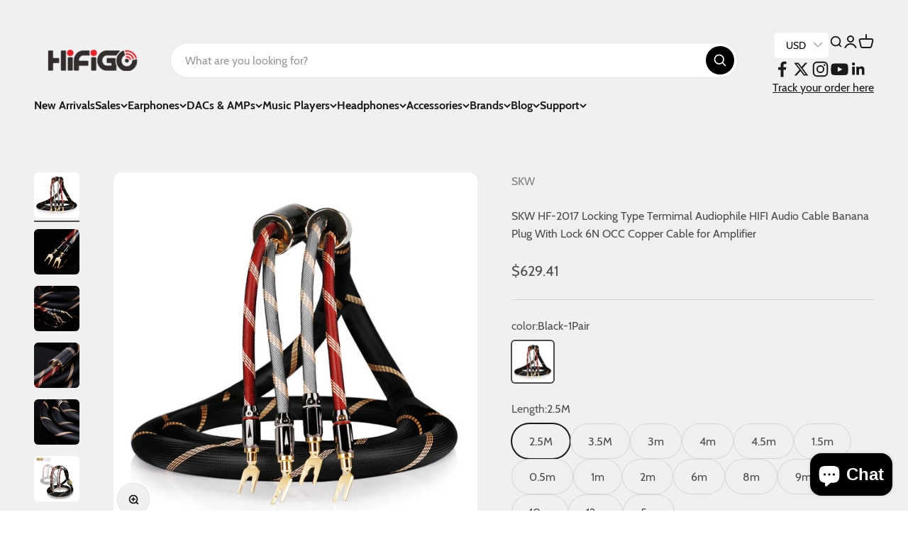

--- FILE ---
content_type: text/html; charset=utf-8
request_url: https://hifigo.com/products/skw-hf-2017?option_values=593786306799,593786372335&section_id=template--19675231650031__main
body_size: 18593
content:
<section id="shopify-section-template--19675231650031__main" class="shopify-section shopify-section--main-product"><style>
  #shopify-section-template--19675231650031__main {
    --section-background-hash: 0;
  }

  #shopify-section-template--19675231650031__main + * {
    --previous-section-background-hash: 0;
  }</style><style>
  #shopify-section-template--19675231650031__main {
    --product-grid: auto / minmax(0, 1fr);
    --product-gallery-media-list-grid: auto / auto-flow 100%;
    --product-gallery-media-list-gap: var(--spacing-0-5);
  }

  @media screen and (max-width: 999px) {
    #shopify-section-template--19675231650031__main {
      --section-spacing-block-start: 0px;
    }
  }

  @media screen and (min-width: 1000px) {
    #shopify-section-template--19675231650031__main {--product-grid: auto / minmax(0, 1.1fr) minmax(0, 0.9fr);
      --product-gallery-media-list-grid: auto / auto-flow 100%;
      --product-gallery-media-list-gap: calc(var(--grid-gutter) / 2);
    }}

  @media screen and (min-width: 1400px) {
    #shopify-section-template--19675231650031__main {
      --product-gallery-media-list-gap: var(--grid-gutter);
    }
  }
  .product-other-content img {
    display: none;
}
</style><div class="section section--tight  section-blends section-full">
  <product-rerender id="product-info-2150188810289-template--19675231650031__main" observe-form="product-form-2150188810289-template--19675231650031__main" allow-partial-rerender>
    <div class="product"><div class="product-gallery"><product-gallery form="product-form-2150188810289-template--19675231650031__main" filtered-indexes="[]"allow-zoom="3" class="product-gallery product-gallery--mobile-dots product-gallery--desktop-carousel product-gallery--desktop-thumbnails-left product-gallery--mobile-expanded"><div class="product-gallery__ar-wrapper">
    <div class="product-gallery__media-list-wrapper"><custom-cursor class="product-gallery__cursor" >
          <div class="circle-button circle-button--fill circle-button--lg"><svg role="presentation" focusable="false" width="7" height="10" class="icon icon-chevron-right" viewBox="0 0 7 10">
        <path d="m1 9 4-4-4-4" fill="none" stroke="currentColor" stroke-width="2"></path>
      </svg></div>
        </custom-cursor><media-carousel desktop-mode="carousel_thumbnails_left" adaptive-height initial-index="0"  id="product-gallery-2150188810289-template--19675231650031__main" class="product-gallery__media-list full-bleed scroll-area md:unbleed"><div class="product-gallery__media  snap-center" data-media-type="image" data-media-id="31096373805295" ><img src="//hifigo.com/cdn/shop/products/skw-locking-type-termimal-audiophile-hifi-audio-cable-banana-plug-with-lock-6n-occ-copper-cable-for-amplifier-1-pair-audio-cable-hifigo-898519.jpg?v=1663793919&amp;width=1000" alt="SKW Locking Type Termimal Audiophile HIFI Audio Cable Banana Plug With Lock 6N OCC Copper Cable for Amplifier 1 pair Audio Cable HiFiGo " srcset="//hifigo.com/cdn/shop/products/skw-locking-type-termimal-audiophile-hifi-audio-cable-banana-plug-with-lock-6n-occ-copper-cable-for-amplifier-1-pair-audio-cable-hifigo-898519.jpg?v=1663793919&amp;width=200 200w, //hifigo.com/cdn/shop/products/skw-locking-type-termimal-audiophile-hifi-audio-cable-banana-plug-with-lock-6n-occ-copper-cable-for-amplifier-1-pair-audio-cable-hifigo-898519.jpg?v=1663793919&amp;width=300 300w, //hifigo.com/cdn/shop/products/skw-locking-type-termimal-audiophile-hifi-audio-cable-banana-plug-with-lock-6n-occ-copper-cable-for-amplifier-1-pair-audio-cable-hifigo-898519.jpg?v=1663793919&amp;width=400 400w, //hifigo.com/cdn/shop/products/skw-locking-type-termimal-audiophile-hifi-audio-cable-banana-plug-with-lock-6n-occ-copper-cable-for-amplifier-1-pair-audio-cable-hifigo-898519.jpg?v=1663793919&amp;width=500 500w, //hifigo.com/cdn/shop/products/skw-locking-type-termimal-audiophile-hifi-audio-cable-banana-plug-with-lock-6n-occ-copper-cable-for-amplifier-1-pair-audio-cable-hifigo-898519.jpg?v=1663793919&amp;width=600 600w, //hifigo.com/cdn/shop/products/skw-locking-type-termimal-audiophile-hifi-audio-cable-banana-plug-with-lock-6n-occ-copper-cable-for-amplifier-1-pair-audio-cable-hifigo-898519.jpg?v=1663793919&amp;width=700 700w, //hifigo.com/cdn/shop/products/skw-locking-type-termimal-audiophile-hifi-audio-cable-banana-plug-with-lock-6n-occ-copper-cable-for-amplifier-1-pair-audio-cable-hifigo-898519.jpg?v=1663793919&amp;width=800 800w, //hifigo.com/cdn/shop/products/skw-locking-type-termimal-audiophile-hifi-audio-cable-banana-plug-with-lock-6n-occ-copper-cable-for-amplifier-1-pair-audio-cable-hifigo-898519.jpg?v=1663793919&amp;width=1000 1000w" width="1000" height="1000" loading="eager" fetchpriority="high" sizes="(max-width: 740px) calc(100vw - 40px), (max-width: 999px) calc(100vw - 64px), min(730px, 40vw)" class="rounded"></div><div class="product-gallery__media  snap-center" data-media-type="image" data-media-id="31096372134127" ><img src="//hifigo.com/cdn/shop/products/skw-locking-type-termimal-audiophile-hifi-audio-cable-banana-plug-with-lock-6n-occ-copper-cable-for-amplifier-1-pair-audio-cable-hifigo-820440.jpg?v=1663793904&amp;width=1000" alt="SKW Locking Type Termimal Audiophile HIFI Audio Cable Banana Plug With Lock 6N OCC Copper Cable for Amplifier 1 pair Audio Cable HiFiGo " srcset="//hifigo.com/cdn/shop/products/skw-locking-type-termimal-audiophile-hifi-audio-cable-banana-plug-with-lock-6n-occ-copper-cable-for-amplifier-1-pair-audio-cable-hifigo-820440.jpg?v=1663793904&amp;width=200 200w, //hifigo.com/cdn/shop/products/skw-locking-type-termimal-audiophile-hifi-audio-cable-banana-plug-with-lock-6n-occ-copper-cable-for-amplifier-1-pair-audio-cable-hifigo-820440.jpg?v=1663793904&amp;width=300 300w, //hifigo.com/cdn/shop/products/skw-locking-type-termimal-audiophile-hifi-audio-cable-banana-plug-with-lock-6n-occ-copper-cable-for-amplifier-1-pair-audio-cable-hifigo-820440.jpg?v=1663793904&amp;width=400 400w, //hifigo.com/cdn/shop/products/skw-locking-type-termimal-audiophile-hifi-audio-cable-banana-plug-with-lock-6n-occ-copper-cable-for-amplifier-1-pair-audio-cable-hifigo-820440.jpg?v=1663793904&amp;width=500 500w, //hifigo.com/cdn/shop/products/skw-locking-type-termimal-audiophile-hifi-audio-cable-banana-plug-with-lock-6n-occ-copper-cable-for-amplifier-1-pair-audio-cable-hifigo-820440.jpg?v=1663793904&amp;width=600 600w, //hifigo.com/cdn/shop/products/skw-locking-type-termimal-audiophile-hifi-audio-cable-banana-plug-with-lock-6n-occ-copper-cable-for-amplifier-1-pair-audio-cable-hifigo-820440.jpg?v=1663793904&amp;width=700 700w, //hifigo.com/cdn/shop/products/skw-locking-type-termimal-audiophile-hifi-audio-cable-banana-plug-with-lock-6n-occ-copper-cable-for-amplifier-1-pair-audio-cable-hifigo-820440.jpg?v=1663793904&amp;width=800 800w, //hifigo.com/cdn/shop/products/skw-locking-type-termimal-audiophile-hifi-audio-cable-banana-plug-with-lock-6n-occ-copper-cable-for-amplifier-1-pair-audio-cable-hifigo-820440.jpg?v=1663793904&amp;width=1000 1000w" width="1000" height="1000" loading="lazy" fetchpriority="auto" sizes="(max-width: 740px) calc(100vw - 40px), (max-width: 999px) calc(100vw - 64px), min(730px, 40vw)" class="rounded"></div><div class="product-gallery__media  snap-center" data-media-type="image" data-media-id="31096444322031" ><img src="//hifigo.com/cdn/shop/products/skw-locking-type-termimal-audiophile-hifi-audio-cable-banana-plug-with-lock-6n-occ-copper-cable-for-amplifier-1-pair-audio-cable-hifigo-490529.jpg?v=1663794768&amp;width=1000" alt="SKW Locking Type Termimal Audiophile HIFI Audio Cable Banana Plug With Lock 6N OCC Copper Cable for Amplifier 1 pair Audio Cable HiFiGo " srcset="//hifigo.com/cdn/shop/products/skw-locking-type-termimal-audiophile-hifi-audio-cable-banana-plug-with-lock-6n-occ-copper-cable-for-amplifier-1-pair-audio-cable-hifigo-490529.jpg?v=1663794768&amp;width=200 200w, //hifigo.com/cdn/shop/products/skw-locking-type-termimal-audiophile-hifi-audio-cable-banana-plug-with-lock-6n-occ-copper-cable-for-amplifier-1-pair-audio-cable-hifigo-490529.jpg?v=1663794768&amp;width=300 300w, //hifigo.com/cdn/shop/products/skw-locking-type-termimal-audiophile-hifi-audio-cable-banana-plug-with-lock-6n-occ-copper-cable-for-amplifier-1-pair-audio-cable-hifigo-490529.jpg?v=1663794768&amp;width=400 400w, //hifigo.com/cdn/shop/products/skw-locking-type-termimal-audiophile-hifi-audio-cable-banana-plug-with-lock-6n-occ-copper-cable-for-amplifier-1-pair-audio-cable-hifigo-490529.jpg?v=1663794768&amp;width=500 500w, //hifigo.com/cdn/shop/products/skw-locking-type-termimal-audiophile-hifi-audio-cable-banana-plug-with-lock-6n-occ-copper-cable-for-amplifier-1-pair-audio-cable-hifigo-490529.jpg?v=1663794768&amp;width=600 600w, //hifigo.com/cdn/shop/products/skw-locking-type-termimal-audiophile-hifi-audio-cable-banana-plug-with-lock-6n-occ-copper-cable-for-amplifier-1-pair-audio-cable-hifigo-490529.jpg?v=1663794768&amp;width=700 700w, //hifigo.com/cdn/shop/products/skw-locking-type-termimal-audiophile-hifi-audio-cable-banana-plug-with-lock-6n-occ-copper-cable-for-amplifier-1-pair-audio-cable-hifigo-490529.jpg?v=1663794768&amp;width=800 800w, //hifigo.com/cdn/shop/products/skw-locking-type-termimal-audiophile-hifi-audio-cable-banana-plug-with-lock-6n-occ-copper-cable-for-amplifier-1-pair-audio-cable-hifigo-490529.jpg?v=1663794768&amp;width=1000 1000w" width="1000" height="1000" loading="lazy" fetchpriority="auto" sizes="(max-width: 740px) calc(100vw - 40px), (max-width: 999px) calc(100vw - 64px), min(730px, 40vw)" class="rounded"></div><div class="product-gallery__media  snap-center" data-media-type="image" data-media-id="31096431280367" ><img src="//hifigo.com/cdn/shop/products/skw-locking-type-termimal-audiophile-hifi-audio-cable-banana-plug-with-lock-6n-occ-copper-cable-for-amplifier-1-pair-audio-cable-hifigo-917179.jpg?v=1663794571&amp;width=1000" alt="SKW Locking Type Termimal Audiophile HIFI Audio Cable Banana Plug With Lock 6N OCC Copper Cable for Amplifier 1 pair Audio Cable HiFiGo " srcset="//hifigo.com/cdn/shop/products/skw-locking-type-termimal-audiophile-hifi-audio-cable-banana-plug-with-lock-6n-occ-copper-cable-for-amplifier-1-pair-audio-cable-hifigo-917179.jpg?v=1663794571&amp;width=200 200w, //hifigo.com/cdn/shop/products/skw-locking-type-termimal-audiophile-hifi-audio-cable-banana-plug-with-lock-6n-occ-copper-cable-for-amplifier-1-pair-audio-cable-hifigo-917179.jpg?v=1663794571&amp;width=300 300w, //hifigo.com/cdn/shop/products/skw-locking-type-termimal-audiophile-hifi-audio-cable-banana-plug-with-lock-6n-occ-copper-cable-for-amplifier-1-pair-audio-cable-hifigo-917179.jpg?v=1663794571&amp;width=400 400w, //hifigo.com/cdn/shop/products/skw-locking-type-termimal-audiophile-hifi-audio-cable-banana-plug-with-lock-6n-occ-copper-cable-for-amplifier-1-pair-audio-cable-hifigo-917179.jpg?v=1663794571&amp;width=500 500w, //hifigo.com/cdn/shop/products/skw-locking-type-termimal-audiophile-hifi-audio-cable-banana-plug-with-lock-6n-occ-copper-cable-for-amplifier-1-pair-audio-cable-hifigo-917179.jpg?v=1663794571&amp;width=600 600w, //hifigo.com/cdn/shop/products/skw-locking-type-termimal-audiophile-hifi-audio-cable-banana-plug-with-lock-6n-occ-copper-cable-for-amplifier-1-pair-audio-cable-hifigo-917179.jpg?v=1663794571&amp;width=700 700w, //hifigo.com/cdn/shop/products/skw-locking-type-termimal-audiophile-hifi-audio-cable-banana-plug-with-lock-6n-occ-copper-cable-for-amplifier-1-pair-audio-cable-hifigo-917179.jpg?v=1663794571&amp;width=800 800w, //hifigo.com/cdn/shop/products/skw-locking-type-termimal-audiophile-hifi-audio-cable-banana-plug-with-lock-6n-occ-copper-cable-for-amplifier-1-pair-audio-cable-hifigo-917179.jpg?v=1663794571&amp;width=1000 1000w" width="1000" height="1000" loading="lazy" fetchpriority="auto" sizes="(max-width: 740px) calc(100vw - 40px), (max-width: 999px) calc(100vw - 64px), min(730px, 40vw)" class="rounded"></div><div class="product-gallery__media  snap-center" data-media-type="image" data-media-id="31096451072239" ><img src="//hifigo.com/cdn/shop/products/skw-locking-type-termimal-audiophile-hifi-audio-cable-banana-plug-with-lock-6n-occ-copper-cable-for-amplifier-1-pair-audio-cable-hifigo-475122.jpg?v=1663794886&amp;width=1000" alt="SKW Locking Type Termimal Audiophile HIFI Audio Cable Banana Plug With Lock 6N OCC Copper Cable for Amplifier 1 pair Audio Cable HiFiGo " srcset="//hifigo.com/cdn/shop/products/skw-locking-type-termimal-audiophile-hifi-audio-cable-banana-plug-with-lock-6n-occ-copper-cable-for-amplifier-1-pair-audio-cable-hifigo-475122.jpg?v=1663794886&amp;width=200 200w, //hifigo.com/cdn/shop/products/skw-locking-type-termimal-audiophile-hifi-audio-cable-banana-plug-with-lock-6n-occ-copper-cable-for-amplifier-1-pair-audio-cable-hifigo-475122.jpg?v=1663794886&amp;width=300 300w, //hifigo.com/cdn/shop/products/skw-locking-type-termimal-audiophile-hifi-audio-cable-banana-plug-with-lock-6n-occ-copper-cable-for-amplifier-1-pair-audio-cable-hifigo-475122.jpg?v=1663794886&amp;width=400 400w, //hifigo.com/cdn/shop/products/skw-locking-type-termimal-audiophile-hifi-audio-cable-banana-plug-with-lock-6n-occ-copper-cable-for-amplifier-1-pair-audio-cable-hifigo-475122.jpg?v=1663794886&amp;width=500 500w, //hifigo.com/cdn/shop/products/skw-locking-type-termimal-audiophile-hifi-audio-cable-banana-plug-with-lock-6n-occ-copper-cable-for-amplifier-1-pair-audio-cable-hifigo-475122.jpg?v=1663794886&amp;width=600 600w, //hifigo.com/cdn/shop/products/skw-locking-type-termimal-audiophile-hifi-audio-cable-banana-plug-with-lock-6n-occ-copper-cable-for-amplifier-1-pair-audio-cable-hifigo-475122.jpg?v=1663794886&amp;width=700 700w, //hifigo.com/cdn/shop/products/skw-locking-type-termimal-audiophile-hifi-audio-cable-banana-plug-with-lock-6n-occ-copper-cable-for-amplifier-1-pair-audio-cable-hifigo-475122.jpg?v=1663794886&amp;width=800 800w, //hifigo.com/cdn/shop/products/skw-locking-type-termimal-audiophile-hifi-audio-cable-banana-plug-with-lock-6n-occ-copper-cable-for-amplifier-1-pair-audio-cable-hifigo-475122.jpg?v=1663794886&amp;width=1000 1000w" width="1000" height="1000" loading="lazy" fetchpriority="auto" sizes="(max-width: 740px) calc(100vw - 40px), (max-width: 999px) calc(100vw - 64px), min(730px, 40vw)" class="rounded"></div><div class="product-gallery__media  snap-center" data-media-type="image" data-media-id="31096438882543" ><img src="//hifigo.com/cdn/shop/products/skw-locking-type-termimal-audiophile-hifi-audio-cable-banana-plug-with-lock-6n-occ-copper-cable-for-amplifier-1-pair-audio-cable-hifigo-481977.jpg?v=1663794696&amp;width=1000" alt="SKW Locking Type Termimal Audiophile HIFI Audio Cable Banana Plug With Lock 6N OCC Copper Cable for Amplifier 1 pair Audio Cable HiFiGo " srcset="//hifigo.com/cdn/shop/products/skw-locking-type-termimal-audiophile-hifi-audio-cable-banana-plug-with-lock-6n-occ-copper-cable-for-amplifier-1-pair-audio-cable-hifigo-481977.jpg?v=1663794696&amp;width=200 200w, //hifigo.com/cdn/shop/products/skw-locking-type-termimal-audiophile-hifi-audio-cable-banana-plug-with-lock-6n-occ-copper-cable-for-amplifier-1-pair-audio-cable-hifigo-481977.jpg?v=1663794696&amp;width=300 300w, //hifigo.com/cdn/shop/products/skw-locking-type-termimal-audiophile-hifi-audio-cable-banana-plug-with-lock-6n-occ-copper-cable-for-amplifier-1-pair-audio-cable-hifigo-481977.jpg?v=1663794696&amp;width=400 400w, //hifigo.com/cdn/shop/products/skw-locking-type-termimal-audiophile-hifi-audio-cable-banana-plug-with-lock-6n-occ-copper-cable-for-amplifier-1-pair-audio-cable-hifigo-481977.jpg?v=1663794696&amp;width=500 500w, //hifigo.com/cdn/shop/products/skw-locking-type-termimal-audiophile-hifi-audio-cable-banana-plug-with-lock-6n-occ-copper-cable-for-amplifier-1-pair-audio-cable-hifigo-481977.jpg?v=1663794696&amp;width=600 600w, //hifigo.com/cdn/shop/products/skw-locking-type-termimal-audiophile-hifi-audio-cable-banana-plug-with-lock-6n-occ-copper-cable-for-amplifier-1-pair-audio-cable-hifigo-481977.jpg?v=1663794696&amp;width=700 700w, //hifigo.com/cdn/shop/products/skw-locking-type-termimal-audiophile-hifi-audio-cable-banana-plug-with-lock-6n-occ-copper-cable-for-amplifier-1-pair-audio-cable-hifigo-481977.jpg?v=1663794696&amp;width=800 800w, //hifigo.com/cdn/shop/products/skw-locking-type-termimal-audiophile-hifi-audio-cable-banana-plug-with-lock-6n-occ-copper-cable-for-amplifier-1-pair-audio-cable-hifigo-481977.jpg?v=1663794696&amp;width=1000 1000w" width="1000" height="1000" loading="lazy" fetchpriority="auto" sizes="(max-width: 740px) calc(100vw - 40px), (max-width: 999px) calc(100vw - 64px), min(730px, 40vw)" class="rounded"></div><div class="product-gallery__media  snap-center" data-media-type="image" data-media-id="31096453955823" ><img src="//hifigo.com/cdn/shop/products/skw-locking-type-termimal-audiophile-hifi-audio-cable-banana-plug-with-lock-6n-occ-copper-cable-for-amplifier-1-pair-audio-cable-hifigo-221286.jpg?v=1663794954&amp;width=1000" alt="SKW Locking Type Termimal Audiophile HIFI Audio Cable Banana Plug With Lock 6N OCC Copper Cable for Amplifier 1 pair Audio Cable HiFiGo " srcset="//hifigo.com/cdn/shop/products/skw-locking-type-termimal-audiophile-hifi-audio-cable-banana-plug-with-lock-6n-occ-copper-cable-for-amplifier-1-pair-audio-cable-hifigo-221286.jpg?v=1663794954&amp;width=200 200w, //hifigo.com/cdn/shop/products/skw-locking-type-termimal-audiophile-hifi-audio-cable-banana-plug-with-lock-6n-occ-copper-cable-for-amplifier-1-pair-audio-cable-hifigo-221286.jpg?v=1663794954&amp;width=300 300w, //hifigo.com/cdn/shop/products/skw-locking-type-termimal-audiophile-hifi-audio-cable-banana-plug-with-lock-6n-occ-copper-cable-for-amplifier-1-pair-audio-cable-hifigo-221286.jpg?v=1663794954&amp;width=400 400w, //hifigo.com/cdn/shop/products/skw-locking-type-termimal-audiophile-hifi-audio-cable-banana-plug-with-lock-6n-occ-copper-cable-for-amplifier-1-pair-audio-cable-hifigo-221286.jpg?v=1663794954&amp;width=500 500w, //hifigo.com/cdn/shop/products/skw-locking-type-termimal-audiophile-hifi-audio-cable-banana-plug-with-lock-6n-occ-copper-cable-for-amplifier-1-pair-audio-cable-hifigo-221286.jpg?v=1663794954&amp;width=600 600w, //hifigo.com/cdn/shop/products/skw-locking-type-termimal-audiophile-hifi-audio-cable-banana-plug-with-lock-6n-occ-copper-cable-for-amplifier-1-pair-audio-cable-hifigo-221286.jpg?v=1663794954&amp;width=700 700w, //hifigo.com/cdn/shop/products/skw-locking-type-termimal-audiophile-hifi-audio-cable-banana-plug-with-lock-6n-occ-copper-cable-for-amplifier-1-pair-audio-cable-hifigo-221286.jpg?v=1663794954&amp;width=800 800w, //hifigo.com/cdn/shop/products/skw-locking-type-termimal-audiophile-hifi-audio-cable-banana-plug-with-lock-6n-occ-copper-cable-for-amplifier-1-pair-audio-cable-hifigo-221286.jpg?v=1663794954&amp;width=1000 1000w" width="1000" height="1000" loading="lazy" fetchpriority="auto" sizes="(max-width: 740px) calc(100vw - 40px), (max-width: 999px) calc(100vw - 64px), min(730px, 40vw)" class="rounded"></div></media-carousel><div class="product-gallery__zoom ">
          <button type="button" is="product-zoom-button" class="circle-button circle-button--fill ring">
            <span class="sr-only">Zoom</span><svg role="presentation" fill="none" stroke-width="2" focusable="false" width="15" height="15" class="icon icon-image-zoom" viewBox="0 0 15 15">
        <circle cx="7.067" cy="7.067" r="6.067" stroke="currentColor"></circle>
        <path d="M11.4 11.4 14 14" stroke="currentColor" stroke-linecap="round" stroke-linejoin="round"></path>
        <path d="M7 4v6M4 7h6" stroke="currentColor"></path>
      </svg></button>
        </div><page-dots class="page-dots page-dots--blurred md:hidden" aria-controls="product-gallery-2150188810289-template--19675231650031__main"><button type="button" class="tap-area"  aria-current="true">
          <span class="sr-only">Go to item 1</span>
        </button><button type="button" class="tap-area"  aria-current="false">
          <span class="sr-only">Go to item 2</span>
        </button><button type="button" class="tap-area"  aria-current="false">
          <span class="sr-only">Go to item 3</span>
        </button><button type="button" class="tap-area"  aria-current="false">
          <span class="sr-only">Go to item 4</span>
        </button><button type="button" class="tap-area"  aria-current="false">
          <span class="sr-only">Go to item 5</span>
        </button><button type="button" class="tap-area"  aria-current="false">
          <span class="sr-only">Go to item 6</span>
        </button><button type="button" class="tap-area"  aria-current="false">
          <span class="sr-only">Go to item 7</span>
        </button></page-dots></div></div><scroll-shadow class="product-gallery__thumbnail-list-wrapper">
        <page-dots align-selected class="product-gallery__thumbnail-list scroll-area bleed md:unbleed" aria-controls="product-gallery-2150188810289-template--19675231650031__main"><button type="button" class="product-gallery__thumbnail"  aria-current="true" aria-label="Go to item 1"><img src="//hifigo.com/cdn/shop/products/skw-locking-type-termimal-audiophile-hifi-audio-cable-banana-plug-with-lock-6n-occ-copper-cable-for-amplifier-1-pair-audio-cable-hifigo-898519.jpg?v=1663793919&amp;width=1000" alt="SKW Locking Type Termimal Audiophile HIFI Audio Cable Banana Plug With Lock 6N OCC Copper Cable for Amplifier 1 pair Audio Cable HiFiGo " srcset="//hifigo.com/cdn/shop/products/skw-locking-type-termimal-audiophile-hifi-audio-cable-banana-plug-with-lock-6n-occ-copper-cable-for-amplifier-1-pair-audio-cable-hifigo-898519.jpg?v=1663793919&amp;width=56 56w, //hifigo.com/cdn/shop/products/skw-locking-type-termimal-audiophile-hifi-audio-cable-banana-plug-with-lock-6n-occ-copper-cable-for-amplifier-1-pair-audio-cable-hifigo-898519.jpg?v=1663793919&amp;width=64 64w, //hifigo.com/cdn/shop/products/skw-locking-type-termimal-audiophile-hifi-audio-cable-banana-plug-with-lock-6n-occ-copper-cable-for-amplifier-1-pair-audio-cable-hifigo-898519.jpg?v=1663793919&amp;width=112 112w, //hifigo.com/cdn/shop/products/skw-locking-type-termimal-audiophile-hifi-audio-cable-banana-plug-with-lock-6n-occ-copper-cable-for-amplifier-1-pair-audio-cable-hifigo-898519.jpg?v=1663793919&amp;width=128 128w, //hifigo.com/cdn/shop/products/skw-locking-type-termimal-audiophile-hifi-audio-cable-banana-plug-with-lock-6n-occ-copper-cable-for-amplifier-1-pair-audio-cable-hifigo-898519.jpg?v=1663793919&amp;width=168 168w, //hifigo.com/cdn/shop/products/skw-locking-type-termimal-audiophile-hifi-audio-cable-banana-plug-with-lock-6n-occ-copper-cable-for-amplifier-1-pair-audio-cable-hifigo-898519.jpg?v=1663793919&amp;width=192 192w" width="1000" height="1000" loading="lazy" sizes="(max-width: 699px) 56px, 64px" class="object-contain rounded-sm">
            </button><button type="button" class="product-gallery__thumbnail"  aria-current="false" aria-label="Go to item 2"><img src="//hifigo.com/cdn/shop/products/skw-locking-type-termimal-audiophile-hifi-audio-cable-banana-plug-with-lock-6n-occ-copper-cable-for-amplifier-1-pair-audio-cable-hifigo-820440.jpg?v=1663793904&amp;width=1000" alt="SKW Locking Type Termimal Audiophile HIFI Audio Cable Banana Plug With Lock 6N OCC Copper Cable for Amplifier 1 pair Audio Cable HiFiGo " srcset="//hifigo.com/cdn/shop/products/skw-locking-type-termimal-audiophile-hifi-audio-cable-banana-plug-with-lock-6n-occ-copper-cable-for-amplifier-1-pair-audio-cable-hifigo-820440.jpg?v=1663793904&amp;width=56 56w, //hifigo.com/cdn/shop/products/skw-locking-type-termimal-audiophile-hifi-audio-cable-banana-plug-with-lock-6n-occ-copper-cable-for-amplifier-1-pair-audio-cable-hifigo-820440.jpg?v=1663793904&amp;width=64 64w, //hifigo.com/cdn/shop/products/skw-locking-type-termimal-audiophile-hifi-audio-cable-banana-plug-with-lock-6n-occ-copper-cable-for-amplifier-1-pair-audio-cable-hifigo-820440.jpg?v=1663793904&amp;width=112 112w, //hifigo.com/cdn/shop/products/skw-locking-type-termimal-audiophile-hifi-audio-cable-banana-plug-with-lock-6n-occ-copper-cable-for-amplifier-1-pair-audio-cable-hifigo-820440.jpg?v=1663793904&amp;width=128 128w, //hifigo.com/cdn/shop/products/skw-locking-type-termimal-audiophile-hifi-audio-cable-banana-plug-with-lock-6n-occ-copper-cable-for-amplifier-1-pair-audio-cable-hifigo-820440.jpg?v=1663793904&amp;width=168 168w, //hifigo.com/cdn/shop/products/skw-locking-type-termimal-audiophile-hifi-audio-cable-banana-plug-with-lock-6n-occ-copper-cable-for-amplifier-1-pair-audio-cable-hifigo-820440.jpg?v=1663793904&amp;width=192 192w" width="1000" height="1000" loading="lazy" sizes="(max-width: 699px) 56px, 64px" class="object-contain rounded-sm">
            </button><button type="button" class="product-gallery__thumbnail"  aria-current="false" aria-label="Go to item 3"><img src="//hifigo.com/cdn/shop/products/skw-locking-type-termimal-audiophile-hifi-audio-cable-banana-plug-with-lock-6n-occ-copper-cable-for-amplifier-1-pair-audio-cable-hifigo-490529.jpg?v=1663794768&amp;width=1000" alt="SKW Locking Type Termimal Audiophile HIFI Audio Cable Banana Plug With Lock 6N OCC Copper Cable for Amplifier 1 pair Audio Cable HiFiGo " srcset="//hifigo.com/cdn/shop/products/skw-locking-type-termimal-audiophile-hifi-audio-cable-banana-plug-with-lock-6n-occ-copper-cable-for-amplifier-1-pair-audio-cable-hifigo-490529.jpg?v=1663794768&amp;width=56 56w, //hifigo.com/cdn/shop/products/skw-locking-type-termimal-audiophile-hifi-audio-cable-banana-plug-with-lock-6n-occ-copper-cable-for-amplifier-1-pair-audio-cable-hifigo-490529.jpg?v=1663794768&amp;width=64 64w, //hifigo.com/cdn/shop/products/skw-locking-type-termimal-audiophile-hifi-audio-cable-banana-plug-with-lock-6n-occ-copper-cable-for-amplifier-1-pair-audio-cable-hifigo-490529.jpg?v=1663794768&amp;width=112 112w, //hifigo.com/cdn/shop/products/skw-locking-type-termimal-audiophile-hifi-audio-cable-banana-plug-with-lock-6n-occ-copper-cable-for-amplifier-1-pair-audio-cable-hifigo-490529.jpg?v=1663794768&amp;width=128 128w, //hifigo.com/cdn/shop/products/skw-locking-type-termimal-audiophile-hifi-audio-cable-banana-plug-with-lock-6n-occ-copper-cable-for-amplifier-1-pair-audio-cable-hifigo-490529.jpg?v=1663794768&amp;width=168 168w, //hifigo.com/cdn/shop/products/skw-locking-type-termimal-audiophile-hifi-audio-cable-banana-plug-with-lock-6n-occ-copper-cable-for-amplifier-1-pair-audio-cable-hifigo-490529.jpg?v=1663794768&amp;width=192 192w" width="1000" height="1000" loading="lazy" sizes="(max-width: 699px) 56px, 64px" class="object-contain rounded-sm">
            </button><button type="button" class="product-gallery__thumbnail"  aria-current="false" aria-label="Go to item 4"><img src="//hifigo.com/cdn/shop/products/skw-locking-type-termimal-audiophile-hifi-audio-cable-banana-plug-with-lock-6n-occ-copper-cable-for-amplifier-1-pair-audio-cable-hifigo-917179.jpg?v=1663794571&amp;width=1000" alt="SKW Locking Type Termimal Audiophile HIFI Audio Cable Banana Plug With Lock 6N OCC Copper Cable for Amplifier 1 pair Audio Cable HiFiGo " srcset="//hifigo.com/cdn/shop/products/skw-locking-type-termimal-audiophile-hifi-audio-cable-banana-plug-with-lock-6n-occ-copper-cable-for-amplifier-1-pair-audio-cable-hifigo-917179.jpg?v=1663794571&amp;width=56 56w, //hifigo.com/cdn/shop/products/skw-locking-type-termimal-audiophile-hifi-audio-cable-banana-plug-with-lock-6n-occ-copper-cable-for-amplifier-1-pair-audio-cable-hifigo-917179.jpg?v=1663794571&amp;width=64 64w, //hifigo.com/cdn/shop/products/skw-locking-type-termimal-audiophile-hifi-audio-cable-banana-plug-with-lock-6n-occ-copper-cable-for-amplifier-1-pair-audio-cable-hifigo-917179.jpg?v=1663794571&amp;width=112 112w, //hifigo.com/cdn/shop/products/skw-locking-type-termimal-audiophile-hifi-audio-cable-banana-plug-with-lock-6n-occ-copper-cable-for-amplifier-1-pair-audio-cable-hifigo-917179.jpg?v=1663794571&amp;width=128 128w, //hifigo.com/cdn/shop/products/skw-locking-type-termimal-audiophile-hifi-audio-cable-banana-plug-with-lock-6n-occ-copper-cable-for-amplifier-1-pair-audio-cable-hifigo-917179.jpg?v=1663794571&amp;width=168 168w, //hifigo.com/cdn/shop/products/skw-locking-type-termimal-audiophile-hifi-audio-cable-banana-plug-with-lock-6n-occ-copper-cable-for-amplifier-1-pair-audio-cable-hifigo-917179.jpg?v=1663794571&amp;width=192 192w" width="1000" height="1000" loading="lazy" sizes="(max-width: 699px) 56px, 64px" class="object-contain rounded-sm">
            </button><button type="button" class="product-gallery__thumbnail"  aria-current="false" aria-label="Go to item 5"><img src="//hifigo.com/cdn/shop/products/skw-locking-type-termimal-audiophile-hifi-audio-cable-banana-plug-with-lock-6n-occ-copper-cable-for-amplifier-1-pair-audio-cable-hifigo-475122.jpg?v=1663794886&amp;width=1000" alt="SKW Locking Type Termimal Audiophile HIFI Audio Cable Banana Plug With Lock 6N OCC Copper Cable for Amplifier 1 pair Audio Cable HiFiGo " srcset="//hifigo.com/cdn/shop/products/skw-locking-type-termimal-audiophile-hifi-audio-cable-banana-plug-with-lock-6n-occ-copper-cable-for-amplifier-1-pair-audio-cable-hifigo-475122.jpg?v=1663794886&amp;width=56 56w, //hifigo.com/cdn/shop/products/skw-locking-type-termimal-audiophile-hifi-audio-cable-banana-plug-with-lock-6n-occ-copper-cable-for-amplifier-1-pair-audio-cable-hifigo-475122.jpg?v=1663794886&amp;width=64 64w, //hifigo.com/cdn/shop/products/skw-locking-type-termimal-audiophile-hifi-audio-cable-banana-plug-with-lock-6n-occ-copper-cable-for-amplifier-1-pair-audio-cable-hifigo-475122.jpg?v=1663794886&amp;width=112 112w, //hifigo.com/cdn/shop/products/skw-locking-type-termimal-audiophile-hifi-audio-cable-banana-plug-with-lock-6n-occ-copper-cable-for-amplifier-1-pair-audio-cable-hifigo-475122.jpg?v=1663794886&amp;width=128 128w, //hifigo.com/cdn/shop/products/skw-locking-type-termimal-audiophile-hifi-audio-cable-banana-plug-with-lock-6n-occ-copper-cable-for-amplifier-1-pair-audio-cable-hifigo-475122.jpg?v=1663794886&amp;width=168 168w, //hifigo.com/cdn/shop/products/skw-locking-type-termimal-audiophile-hifi-audio-cable-banana-plug-with-lock-6n-occ-copper-cable-for-amplifier-1-pair-audio-cable-hifigo-475122.jpg?v=1663794886&amp;width=192 192w" width="1000" height="1000" loading="lazy" sizes="(max-width: 699px) 56px, 64px" class="object-contain rounded-sm">
            </button><button type="button" class="product-gallery__thumbnail"  aria-current="false" aria-label="Go to item 6"><img src="//hifigo.com/cdn/shop/products/skw-locking-type-termimal-audiophile-hifi-audio-cable-banana-plug-with-lock-6n-occ-copper-cable-for-amplifier-1-pair-audio-cable-hifigo-481977.jpg?v=1663794696&amp;width=1000" alt="SKW Locking Type Termimal Audiophile HIFI Audio Cable Banana Plug With Lock 6N OCC Copper Cable for Amplifier 1 pair Audio Cable HiFiGo " srcset="//hifigo.com/cdn/shop/products/skw-locking-type-termimal-audiophile-hifi-audio-cable-banana-plug-with-lock-6n-occ-copper-cable-for-amplifier-1-pair-audio-cable-hifigo-481977.jpg?v=1663794696&amp;width=56 56w, //hifigo.com/cdn/shop/products/skw-locking-type-termimal-audiophile-hifi-audio-cable-banana-plug-with-lock-6n-occ-copper-cable-for-amplifier-1-pair-audio-cable-hifigo-481977.jpg?v=1663794696&amp;width=64 64w, //hifigo.com/cdn/shop/products/skw-locking-type-termimal-audiophile-hifi-audio-cable-banana-plug-with-lock-6n-occ-copper-cable-for-amplifier-1-pair-audio-cable-hifigo-481977.jpg?v=1663794696&amp;width=112 112w, //hifigo.com/cdn/shop/products/skw-locking-type-termimal-audiophile-hifi-audio-cable-banana-plug-with-lock-6n-occ-copper-cable-for-amplifier-1-pair-audio-cable-hifigo-481977.jpg?v=1663794696&amp;width=128 128w, //hifigo.com/cdn/shop/products/skw-locking-type-termimal-audiophile-hifi-audio-cable-banana-plug-with-lock-6n-occ-copper-cable-for-amplifier-1-pair-audio-cable-hifigo-481977.jpg?v=1663794696&amp;width=168 168w, //hifigo.com/cdn/shop/products/skw-locking-type-termimal-audiophile-hifi-audio-cable-banana-plug-with-lock-6n-occ-copper-cable-for-amplifier-1-pair-audio-cable-hifigo-481977.jpg?v=1663794696&amp;width=192 192w" width="1000" height="1000" loading="lazy" sizes="(max-width: 699px) 56px, 64px" class="object-contain rounded-sm">
            </button><button type="button" class="product-gallery__thumbnail"  aria-current="false" aria-label="Go to item 7"><img src="//hifigo.com/cdn/shop/products/skw-locking-type-termimal-audiophile-hifi-audio-cable-banana-plug-with-lock-6n-occ-copper-cable-for-amplifier-1-pair-audio-cable-hifigo-221286.jpg?v=1663794954&amp;width=1000" alt="SKW Locking Type Termimal Audiophile HIFI Audio Cable Banana Plug With Lock 6N OCC Copper Cable for Amplifier 1 pair Audio Cable HiFiGo " srcset="//hifigo.com/cdn/shop/products/skw-locking-type-termimal-audiophile-hifi-audio-cable-banana-plug-with-lock-6n-occ-copper-cable-for-amplifier-1-pair-audio-cable-hifigo-221286.jpg?v=1663794954&amp;width=56 56w, //hifigo.com/cdn/shop/products/skw-locking-type-termimal-audiophile-hifi-audio-cable-banana-plug-with-lock-6n-occ-copper-cable-for-amplifier-1-pair-audio-cable-hifigo-221286.jpg?v=1663794954&amp;width=64 64w, //hifigo.com/cdn/shop/products/skw-locking-type-termimal-audiophile-hifi-audio-cable-banana-plug-with-lock-6n-occ-copper-cable-for-amplifier-1-pair-audio-cable-hifigo-221286.jpg?v=1663794954&amp;width=112 112w, //hifigo.com/cdn/shop/products/skw-locking-type-termimal-audiophile-hifi-audio-cable-banana-plug-with-lock-6n-occ-copper-cable-for-amplifier-1-pair-audio-cable-hifigo-221286.jpg?v=1663794954&amp;width=128 128w, //hifigo.com/cdn/shop/products/skw-locking-type-termimal-audiophile-hifi-audio-cable-banana-plug-with-lock-6n-occ-copper-cable-for-amplifier-1-pair-audio-cable-hifigo-221286.jpg?v=1663794954&amp;width=168 168w, //hifigo.com/cdn/shop/products/skw-locking-type-termimal-audiophile-hifi-audio-cable-banana-plug-with-lock-6n-occ-copper-cable-for-amplifier-1-pair-audio-cable-hifigo-221286.jpg?v=1663794954&amp;width=192 192w" width="1000" height="1000" loading="lazy" sizes="(max-width: 699px) 56px, 64px" class="object-contain rounded-sm">
            </button></page-dots>
      </scroll-shadow></product-gallery>





<div class="product-images-container sm-max:hidden">
  
    
  
    
      
      <div class="product-image-item" style="margin-bottom: 20px;">
        <img referrerpolicy="no-referrer" src="https://wxalbum-10001658.image.myqcloud.com//wxalbum/406678/20220908184207/cb66a03248d9dd56c624f8a34dffb4bf.jpg">
      </div>
    
  
    
      
      <div class="product-image-item" style="margin-bottom: 20px;">
        <img referrerpolicy="no-referrer" src="https://wxalbum-10001658.image.myqcloud.com//wxalbum/406678/20220908184401/852a2e27d283ba5943d700b8aed2b423.jpg">
      </div>
    
  
    
      
      <div class="product-image-item" style="margin-bottom: 20px;">
        <img alt="zong_04" referrerpolicy="no-referrer" src="https://ae01.alicdn.com/kf/HTB1CTExaJjvK1RjSspiq6AEqXXa2.jpg">
      </div>
    
  
    
      
      <div class="product-image-item" style="margin-bottom: 20px;">
        <img alt="zong_02" referrerpolicy="no-referrer" src="https://ae01.alicdn.com/kf/HTB1kgQJaLjsK1Rjy1Xaq6zispXak.jpg">
      </div>
    
  
    
      
      <div class="product-image-item" style="margin-bottom: 20px;">
        <img alt="zong_01" referrerpolicy="no-referrer" src="https://ae01.alicdn.com/kf/HTB1yfEraOnrK1Rjy1Xcq6yeDVXaM.jpg">
      </div>
    
  
    
      
      <div class="product-image-item" style="margin-bottom: 20px;">
        <img alt="zong_06" referrerpolicy="no-referrer" src="https://ae01.alicdn.com/kf/HTB1C..waIrrK1RjSspaq6AREXXac.jpg">
      </div>
    
  
</div>
</div><safe-sticky class="product-info"><div class="product-info__block-item" data-block-id="vendor" data-block-type="vendor" ><div class="product-info__vendor"><a href="/collections/skw" class=" link-faded">SKW</a></div></div><div class="product-info__block-item" data-block-id="title" data-block-type="title" ><h1 class="product-info__title h2">SKW HF-2017 Locking Type Termimal Audiophile HIFI Audio Cable Banana Plug With Lock 6N OCC Copper Cable for Amplifier</h1></div><div class="product-info__block-item" data-block-id="badges" data-block-type="badges" ></div><div class="product-info__block-item" data-block-id="price" data-block-type="price" ><div class="product-info__price">
              <div class="rating-with-text"><price-list class="price-list price-list--lg "><sale-price class="text-lg">
      <span class="sr-only">Sale price</span><span class=money>$717.65</span></sale-price></price-list></div></div></div><div class="product-info__block-item" data-block-id="ARjhENnpXQlFOaTVmN__growave_loyalty_wishlist_block_product_review_avg_profile_HjQQje-1" data-block-type="@app" ><div id="shopify-block-ARjhENnpXQlFOaTVmN__growave_loyalty_wishlist_block_product_review_avg_profile_HjQQje" class="shopify-block shopify-app-block gw-full-width">
    
    
        <!-- BEGIN app snippet: ssw-widget-avg-rate-profile -->
    
    
    
    
    
    
    
    
    <div id="ssw-avg-rate-profile-html" class="gw-hide" data-product-id="2150188810289">
      
      
      
      
      
          
        
        
        
        
        
        

        
          <div class="ssw-stars ssw-stars-large" tabindex="0" aria-label="Write a review">
            
              
              
                <i class="ssw-icon-star"></i>
              
                <i class="ssw-icon-star"></i>
              
                <i class="ssw-icon-star"></i>
              
                <i class="ssw-icon-star"></i>
              
                <i class="ssw-icon-star"></i>
              
              
              
              
              
                
                  
                
              
              
            
              <span class="ssw-review-count lang_en">
                
                    
                        
                        1 Review
                    
                
              </span>
          </div>
        
      
      
        <div class="ssw-question-count" tabindex="0" aria-label="Ask a question">
          
            <span class="ssw-rq-divider">|</span>
          

          <span>
          
            
            
            
            
            
              <i class="ssw-icon-chat"></i>Ask a question
            
          </span>
        </div>
      
      <div class="ssw-clearfix"></div>
    </div>
    <script type="text/javascript" defer>
        window.addEventListener('sswhelperload', () => {
            sswRun(function () {
                Ssw.gwAssetsManifestLoader.requireByKey("review.critical.css", "STYLE")
                ssw('#ssw-avg-rate-profile-html').removeClass('gw-hide');
                ssw('#ssw-avg-rate-profile-html .ssw-stars, #ssw-avg-rate-profile-html .ssw-question-count')
                    .click(e => handleScroll(e.currentTarget))

                function handleScroll(target) {
                    if (ssw('#ssw-widget-recommends-html').length > 0) {
                        const body = ssw('body').get(0)
                        const reviewWidget = ssw("#ssw-widget-recommends-html");
                        const initialOffset = reviewWidget.offset().top
                        const scrollToWidget = (offset) => {
                            const scrollHeight = offset - document.documentElement.clientHeight / 4
                            ssw('html, body').animate({scrollTop: scrollHeight}, 800);
                        }
                        scrollToWidget(initialOffset)

                        const observer = new ResizeObserver(() => {
                            const newOffset = reviewWidget.offset().top
                            if (initialOffset !== newOffset) {
                                scrollToWidget(newOffset)
                                observer.unobserve(body)
                            }
                        })
                        observer.observe(body)

                        setTimeout(() => {
                            observer.unobserve(body)
                        }, 1500)

                        const $self = ssw(target);
                        sswAddEventListener('reviewWidgetLoaded', function () {
                            clickButton($self)
                        });
                    }
                }

                ssw('#ssw-avg-rate-profile-html .ssw-stars').on("keydown", function (e) {
                    if (e.key === "Enter") {
                        handleScroll(e.currentTarget)
                    }
                });

                ssw('#ssw-avg-rate-profile-html .ssw-question-count').on("keydown", function (e) {
                    if (e.key === "Enter") {
                        handleScroll(e.currentTarget)
                    }
                });

                function clickButton($element) {
                    if ($element.hasClass('ssw-stars')) {
                        if (ssw('.ssw-nav > li[data-content="#ssw-reviews-content"]').length) {
                            ssw('.ssw-nav > li[data-content="#ssw-reviews-content"]').click();
                        }
                        if (ssw("#add_recommend").length) {
                            ssw("#add_recommend").click();
                        }
                    } else if ($element.hasClass('ssw-question-count')) {
                        if (ssw('.ssw-nav > li[data-content="#ssw-questions-content"]').length || ssw('.ssw-photo-layout__main')) {
                            ssw('.ssw-nav > li[data-content="#ssw-questions-content"]').click();
                            if (ssw(".ssw-ask-question-link").length) {
                                ssw(".ssw-ask-question-link").click();
                            }
                            if (ssw('.ssw-ask-question-button').length) {
                                ssw('.ssw-ask-question-button').click();
                            }
                        }
                    }
                }
            })
        });
    </script>

<!-- END app snippet -->
    

    
    
        <!-- BEGIN app snippet: gw-avg-rate-profile-styles -->
    <style>
        .gw-hide {
            display: none;
        }
    </style>

<!-- END app snippet -->
    



</div></div><div class="product-info__block-item" data-block-id="payment_terms" data-block-type="payment-terms" ><payment-terms class="product-info__payment-terms"><form method="post" action="/cart/add" id="product-form-2150188810289-template--19675231650031__main-product-installment-form" accept-charset="UTF-8" class="shopify-product-form" enctype="multipart/form-data"><input type="hidden" name="form_type" value="product" /><input type="hidden" name="utf8" value="✓" /><input type="hidden" name="id" value="16224179290161"><input type="hidden" name="product-id" value="2150188810289" /><input type="hidden" name="section-id" value="template--19675231650031__main" /></form></payment-terms></div><div class="product-info__block-item" data-block-id="separator" data-block-type="separator" ><hr class="product-info__separator"></div><div class="product-info__block-item" data-block-id="variant_picker" data-block-type="variant-picker" ><div class="product-info__variant-picker"><variant-picker class="variant-picker" section-id="template--19675231650031__main" handle="skw-hf-2017" form-id="product-form-2150188810289-template--19675231650031__main" update-url><script data-variant type="application/json">{"id":16224179290161,"title":"Black-1Pair \/ 3.5M","option1":"Black-1Pair","option2":"3.5M","option3":null,"sku":"H000018","requires_shipping":true,"taxable":false,"featured_image":null,"available":true,"name":"SKW HF-2017 Locking Type Termimal Audiophile HIFI Audio Cable Banana Plug With Lock 6N OCC Copper Cable for Amplifier - Black-1Pair \/ 3.5M","public_title":"Black-1Pair \/ 3.5M","options":["Black-1Pair","3.5M"],"price":71765,"weight":1600,"compare_at_price":71765,"inventory_management":"shopify","barcode":"","requires_selling_plan":false,"selling_plan_allocations":[]}</script>

      <fieldset class="variant-picker__option">
        <div class="variant-picker__option-info">
          <div class="h-stack gap-2">
            <legend class="text-subdued">color:</legend>
            <span>Black-1Pair</span>
          </div></div><div >
            <div class="variant-picker__option-values wrap gap-2">
              <input class="sr-only" type="radio" name="product-form-2150188810289-template--19675231650031__main-option1" id="option-value-1-template--19675231650031__main-product-form-2150188810289-template--19675231650031__main-option1-593786306799" value="593786306799" form="product-form-2150188810289-template--19675231650031__main" checked="checked"   data-option-position="1" ><label class="thumbnail-swatch    border" for="option-value-1-template--19675231650031__main-product-form-2150188810289-template--19675231650031__main-option1-593786306799">
        <span class="sr-only">Black-1Pair</span><img src="//hifigo.com/cdn/shop/products/skw-locking-type-termimal-audiophile-hifi-audio-cable-banana-plug-with-lock-6n-occ-copper-cable-for-amplifier-1-pair-audio-cable-hifigo-898519.jpg?v=1663793919&amp;width=1000" alt="SKW Locking Type Termimal Audiophile HIFI Audio Cable Banana Plug With Lock 6N OCC Copper Cable for Amplifier 1 pair Audio Cable HiFiGo " srcset="//hifigo.com/cdn/shop/products/skw-locking-type-termimal-audiophile-hifi-audio-cable-banana-plug-with-lock-6n-occ-copper-cable-for-amplifier-1-pair-audio-cable-hifigo-898519.jpg?v=1663793919&amp;width=60 60w, //hifigo.com/cdn/shop/products/skw-locking-type-termimal-audiophile-hifi-audio-cable-banana-plug-with-lock-6n-occ-copper-cable-for-amplifier-1-pair-audio-cable-hifigo-898519.jpg?v=1663793919&amp;width=120 120w" width="1000" height="1000" sizes="60px" class="object-cover"></label>
            </div>
          </div></fieldset>

      <fieldset class="variant-picker__option">
        <div class="variant-picker__option-info">
          <div class="h-stack gap-2">
            <legend class="text-subdued">Length:</legend>
            <span>3.5M</span>
          </div></div><div >
            <div class="variant-picker__option-values wrap gap-2">
              <input class="sr-only" type="radio" name="product-form-2150188810289-template--19675231650031__main-option2" id="option-value-1-template--19675231650031__main-product-form-2150188810289-template--19675231650031__main-option2-593786339567" value="593786339567" form="product-form-2150188810289-template--19675231650031__main"    data-option-position="2" ><label class="block-swatch  " for="option-value-1-template--19675231650031__main-product-form-2150188810289-template--19675231650031__main-option2-593786339567"><span>2.5M</span>
    </label><input class="sr-only" type="radio" name="product-form-2150188810289-template--19675231650031__main-option2" id="option-value-2-template--19675231650031__main-product-form-2150188810289-template--19675231650031__main-option2-593786372335" value="593786372335" form="product-form-2150188810289-template--19675231650031__main" checked="checked"   data-option-position="2" ><label class="block-swatch  " for="option-value-2-template--19675231650031__main-product-form-2150188810289-template--19675231650031__main-option2-593786372335"><span>3.5M</span>
    </label><input class="sr-only" type="radio" name="product-form-2150188810289-template--19675231650031__main-option2" id="option-value-3-template--19675231650031__main-product-form-2150188810289-template--19675231650031__main-option2-593786405103" value="593786405103" form="product-form-2150188810289-template--19675231650031__main"    data-option-position="2" ><label class="block-swatch  " for="option-value-3-template--19675231650031__main-product-form-2150188810289-template--19675231650031__main-option2-593786405103"><span>3m</span>
    </label><input class="sr-only" type="radio" name="product-form-2150188810289-template--19675231650031__main-option2" id="option-value-4-template--19675231650031__main-product-form-2150188810289-template--19675231650031__main-option2-593786437871" value="593786437871" form="product-form-2150188810289-template--19675231650031__main"    data-option-position="2" ><label class="block-swatch  " for="option-value-4-template--19675231650031__main-product-form-2150188810289-template--19675231650031__main-option2-593786437871"><span>4m</span>
    </label><input class="sr-only" type="radio" name="product-form-2150188810289-template--19675231650031__main-option2" id="option-value-5-template--19675231650031__main-product-form-2150188810289-template--19675231650031__main-option2-593786470639" value="593786470639" form="product-form-2150188810289-template--19675231650031__main"    data-option-position="2" ><label class="block-swatch  " for="option-value-5-template--19675231650031__main-product-form-2150188810289-template--19675231650031__main-option2-593786470639"><span>4.5m</span>
    </label><input class="sr-only" type="radio" name="product-form-2150188810289-template--19675231650031__main-option2" id="option-value-6-template--19675231650031__main-product-form-2150188810289-template--19675231650031__main-option2-593786503407" value="593786503407" form="product-form-2150188810289-template--19675231650031__main"    data-option-position="2" ><label class="block-swatch  " for="option-value-6-template--19675231650031__main-product-form-2150188810289-template--19675231650031__main-option2-593786503407"><span>1.5m</span>
    </label><input class="sr-only" type="radio" name="product-form-2150188810289-template--19675231650031__main-option2" id="option-value-7-template--19675231650031__main-product-form-2150188810289-template--19675231650031__main-option2-593786536175" value="593786536175" form="product-form-2150188810289-template--19675231650031__main"    data-option-position="2" ><label class="block-swatch  " for="option-value-7-template--19675231650031__main-product-form-2150188810289-template--19675231650031__main-option2-593786536175"><span>0.5m</span>
    </label><input class="sr-only" type="radio" name="product-form-2150188810289-template--19675231650031__main-option2" id="option-value-8-template--19675231650031__main-product-form-2150188810289-template--19675231650031__main-option2-593786568943" value="593786568943" form="product-form-2150188810289-template--19675231650031__main"    data-option-position="2" ><label class="block-swatch  " for="option-value-8-template--19675231650031__main-product-form-2150188810289-template--19675231650031__main-option2-593786568943"><span>1m</span>
    </label><input class="sr-only" type="radio" name="product-form-2150188810289-template--19675231650031__main-option2" id="option-value-9-template--19675231650031__main-product-form-2150188810289-template--19675231650031__main-option2-593786601711" value="593786601711" form="product-form-2150188810289-template--19675231650031__main"    data-option-position="2" ><label class="block-swatch  " for="option-value-9-template--19675231650031__main-product-form-2150188810289-template--19675231650031__main-option2-593786601711"><span>2m</span>
    </label><input class="sr-only" type="radio" name="product-form-2150188810289-template--19675231650031__main-option2" id="option-value-10-template--19675231650031__main-product-form-2150188810289-template--19675231650031__main-option2-593786634479" value="593786634479" form="product-form-2150188810289-template--19675231650031__main"    data-option-position="2" ><label class="block-swatch  " for="option-value-10-template--19675231650031__main-product-form-2150188810289-template--19675231650031__main-option2-593786634479"><span>6m</span>
    </label><input class="sr-only" type="radio" name="product-form-2150188810289-template--19675231650031__main-option2" id="option-value-11-template--19675231650031__main-product-form-2150188810289-template--19675231650031__main-option2-593786667247" value="593786667247" form="product-form-2150188810289-template--19675231650031__main"    data-option-position="2" ><label class="block-swatch  " for="option-value-11-template--19675231650031__main-product-form-2150188810289-template--19675231650031__main-option2-593786667247"><span>8m</span>
    </label><input class="sr-only" type="radio" name="product-form-2150188810289-template--19675231650031__main-option2" id="option-value-12-template--19675231650031__main-product-form-2150188810289-template--19675231650031__main-option2-593786700015" value="593786700015" form="product-form-2150188810289-template--19675231650031__main"    data-option-position="2" ><label class="block-swatch  " for="option-value-12-template--19675231650031__main-product-form-2150188810289-template--19675231650031__main-option2-593786700015"><span>9m</span>
    </label><input class="sr-only" type="radio" name="product-form-2150188810289-template--19675231650031__main-option2" id="option-value-13-template--19675231650031__main-product-form-2150188810289-template--19675231650031__main-option2-593786732783" value="593786732783" form="product-form-2150188810289-template--19675231650031__main"    data-option-position="2" ><label class="block-swatch  " for="option-value-13-template--19675231650031__main-product-form-2150188810289-template--19675231650031__main-option2-593786732783"><span>10m</span>
    </label><input class="sr-only" type="radio" name="product-form-2150188810289-template--19675231650031__main-option2" id="option-value-14-template--19675231650031__main-product-form-2150188810289-template--19675231650031__main-option2-593786765551" value="593786765551" form="product-form-2150188810289-template--19675231650031__main"    data-option-position="2" ><label class="block-swatch  " for="option-value-14-template--19675231650031__main-product-form-2150188810289-template--19675231650031__main-option2-593786765551"><span>12m</span>
    </label><input class="sr-only" type="radio" name="product-form-2150188810289-template--19675231650031__main-option2" id="option-value-15-template--19675231650031__main-product-form-2150188810289-template--19675231650031__main-option2-593786798319" value="593786798319" form="product-form-2150188810289-template--19675231650031__main"    data-option-position="2" ><label class="block-swatch  " for="option-value-15-template--19675231650031__main-product-form-2150188810289-template--19675231650031__main-option2-593786798319"><span>5m</span>
    </label>
            </div>
          </div></fieldset></variant-picker></div></div><div class="product-info__block-item" data-block-id="quantity_selector" data-block-type="quantity-selector" ><div class="product-info__quantity-selector">
              <div class="form-control">
                <label for="product-form-2150188810289-template--19675231650031__main-quantity" class="block-label text-subdued">Quantity:</label>

                <quantity-selector class="quantity-selector">
                  <button type="button" class="quantity-selector__button" aria-label="Decrease quantity"><svg role="presentation" focusable="false" width="10" height="2" class="icon icon-minus" viewBox="0 0 10 2">
        <path d="M0 0H10V2H0V0Z" fill="currentColor"></path>
      </svg></button>
                  <input id="product-form-2150188810289-template--19675231650031__main-quantity" type="number" is="quantity-input" inputmode="numeric" class="quantity-selector__input" name="quantity" form="product-form-2150188810289-template--19675231650031__main" value="1" step="1" min="1"  autocomplete="off">
                  <button type="button" class="quantity-selector__button" aria-label="Increase quantity"><svg role="presentation" focusable="false" stroke-width="2" width="10" height="10" class="icon icon-plus" viewBox="0 0 12 12">
        <path d="M6 0V12" fill="none" stroke="currentColor"></path>
        <path d="M0 6L12 6" fill="none" stroke="currentColor"></path>
      </svg></button>
                </quantity-selector>
              </div></div></div><div class="product-info__block-item" data-block-id="buy_buttons" data-block-type="buy-buttons" ><div class="product-info__buy-buttons"><form method="post" action="/cart/add" id="product-form-2150188810289-template--19675231650031__main" accept-charset="UTF-8" class="shopify-product-form" enctype="multipart/form-data" is="product-form"><input type="hidden" name="form_type" value="product" /><input type="hidden" name="utf8" value="✓" /><input type="hidden" disabled name="id" value="16224179290161"><div class="v-stack gap-4"><buy-buttons class="buy-buttons buy-buttons--multiple" template="" form="product-form-2150188810289-template--19675231650031__main">
<button type="submit" class="button button--xl button--secondary"
  
  
  
  
  
  
  
  is="custom-button"
 >Add to cart</button><div data-shopify="payment-button" class="shopify-payment-button"> <shopify-accelerated-checkout recommended="{&quot;supports_subs&quot;:false,&quot;supports_def_opts&quot;:false,&quot;name&quot;:&quot;paypal&quot;,&quot;wallet_params&quot;:{&quot;shopId&quot;:3104538673,&quot;countryCode&quot;:&quot;HK&quot;,&quot;merchantName&quot;:&quot;HiFiGo&quot;,&quot;phoneRequired&quot;:true,&quot;companyRequired&quot;:false,&quot;shippingType&quot;:&quot;shipping&quot;,&quot;shopifyPaymentsEnabled&quot;:false,&quot;hasManagedSellingPlanState&quot;:null,&quot;requiresBillingAgreement&quot;:false,&quot;merchantId&quot;:&quot;PQDMXLAFHDAWQ&quot;,&quot;sdkUrl&quot;:&quot;https://www.paypal.com/sdk/js?components=buttons\u0026commit=false\u0026currency=USD\u0026locale=en_US\u0026client-id=AfUEYT7nO4BwZQERn9Vym5TbHAG08ptiKa9gm8OARBYgoqiAJIjllRjeIMI4g294KAH1JdTnkzubt1fr\u0026merchant-id=PQDMXLAFHDAWQ\u0026intent=authorize&quot;}}" fallback="{&quot;supports_subs&quot;:true,&quot;supports_def_opts&quot;:true,&quot;name&quot;:&quot;buy_it_now&quot;,&quot;wallet_params&quot;:{}}" access-token="4601c252f96e0604c37bfe331080ad18" buyer-country="US" buyer-locale="en" buyer-currency="USD" variant-params="[{&quot;id&quot;:16224179257393,&quot;requiresShipping&quot;:true},{&quot;id&quot;:16224179290161,&quot;requiresShipping&quot;:true},{&quot;id&quot;:37982117232814,&quot;requiresShipping&quot;:true},{&quot;id&quot;:37982117265582,&quot;requiresShipping&quot;:true},{&quot;id&quot;:37982117298350,&quot;requiresShipping&quot;:true},{&quot;id&quot;:37982117331118,&quot;requiresShipping&quot;:true},{&quot;id&quot;:37982117363886,&quot;requiresShipping&quot;:true},{&quot;id&quot;:37982117396654,&quot;requiresShipping&quot;:true},{&quot;id&quot;:37982117429422,&quot;requiresShipping&quot;:true},{&quot;id&quot;:38190680441006,&quot;requiresShipping&quot;:true},{&quot;id&quot;:38190680473774,&quot;requiresShipping&quot;:true},{&quot;id&quot;:38190680506542,&quot;requiresShipping&quot;:true},{&quot;id&quot;:38190680539310,&quot;requiresShipping&quot;:true},{&quot;id&quot;:38190680572078,&quot;requiresShipping&quot;:true},{&quot;id&quot;:38190680604846,&quot;requiresShipping&quot;:true}]" shop-id="3104538673" enabled-flags="[&quot;ae0f5bf6&quot;]" > <div class="shopify-payment-button__button" role="button" disabled aria-hidden="true" style="background-color: transparent; border: none"> <div class="shopify-payment-button__skeleton">&nbsp;</div> </div> <div class="shopify-payment-button__more-options shopify-payment-button__skeleton" role="button" disabled aria-hidden="true">&nbsp;</div> </shopify-accelerated-checkout> <small id="shopify-buyer-consent" class="hidden" aria-hidden="true" data-consent-type="subscription"> This item is a recurring or deferred purchase. By continuing, I agree to the <span id="shopify-subscription-policy-button">cancellation policy</span> and authorize you to charge my payment method at the prices, frequency and dates listed on this page until my order is fulfilled or I cancel, if permitted. </small> </div><style>
          #product-form-2150188810289-template--19675231650031__main .shopify-payment-button {}
        </style></buy-buttons>
  </div><input type="hidden" name="product-id" value="2150188810289" /><input type="hidden" name="section-id" value="template--19675231650031__main" /></form></div></div><div class="product-info__block-item" data-block-id="AUlQ5L0h5ZWo1VmV2Q__growave_loyalty_wishlist_block_product_fave_button_9YbnHk-1" data-block-type="@app" ><div id="shopify-block-AUlQ5L0h5ZWo1VmV2Q__growave_loyalty_wishlist_block_product_fave_button_9YbnHk" class="shopify-block shopify-app-block gw-full-width">
    
    
        <!-- BEGIN app snippet: socialshopwave-widget-fave -->


  <div id="widget-fave-html">
  </div>
  <script type="text/javascript" defer>
    if(typeof sswWidgetFaveInterval == 'undefined'){
      var sswWidgetFaveInterval = setInterval(function(){
        if(typeof userChecked != 'undefined' && userChecked){
          clearInterval(sswWidgetFaveInterval);
          var data = {
            'module': 'feed',
            'name': 'fave',
            'product_id': 2150188810289,
            'variant_id': 16224179290161,
            'first_variant_id': 16224179257393,
            '_sid': sswCookie('hesid'),
            'hash_key': sswCookie('hash_key'),
            'page' : 'product'
          };

          if (sswCookie('mail_id')) {
            data.resource_id = sswCookie('mail_id');
            data.resource_type = 'mail';
          }

          ssw.get(sswProxyUrl + '/lite2/core/widget/index', data, function(response){
            ssw('#widget-fave-html').html(response);
            if(response)
              window._sswFaveNotSync = true;
          });
        }
      }, 300);
    }
  </script>

<!-- END app snippet -->
    

    
    
        <!-- BEGIN app snippet: gw-widget-fave-styles -->


    <style>
        #widget-fave-html .ssw-fave-btn[data-button-type="add_to_cart"] {
            padding: 0;
        }
    </style>

<!-- END app snippet -->
    



</div></div><div class="product-info__block-item" data-block-id="liquid_BbNGcc" data-block-type="liquid" ><div class="product-info__liquid">
              

  
  <div class="product-features sm:hidden" >
<p>The cable in the image is one cable for one speaker with left and right channel. </p>

<p>1 pair is for two speakers. </p>

<p>The price is for 1 pair. </p>

<p style="text-align: left;margin:0;"> </p>

<div><div><img referrerpolicy="no-referrer" src="https://wxalbum-10001658.image.myqcloud.com//wxalbum/406678/20220908184207/cb66a03248d9dd56c624f8a34dffb4bf.jpg"></div></div>

<div>
<div><div><img referrerpolicy="no-referrer" src="https://wxalbum-10001658.image.myqcloud.com//wxalbum/406678/20220908184401/852a2e27d283ba5943d700b8aed2b423.jpg"></div></div>
</div>

<p> </p>

<div>
<div><div><img alt="zong_04" referrerpolicy="no-referrer" src="https://ae01.alicdn.com/kf/HTB1CTExaJjvK1RjSspiq6AEqXXa2.jpg"></div></div>
</div>

<div>
<div><div><img alt="zong_02" referrerpolicy="no-referrer" src="https://ae01.alicdn.com/kf/HTB1kgQJaLjsK1Rjy1Xaq6zispXak.jpg"></div></div>
</div>

<div>
<div><div><img alt="zong_01" referrerpolicy="no-referrer" src="https://ae01.alicdn.com/kf/HTB1yfEraOnrK1Rjy1Xcq6yeDVXaM.jpg"></div></div>
</div>

<div>
<div><div><img alt="zong_06" referrerpolicy="no-referrer" src="https://ae01.alicdn.com/kf/HTB1C..waIrrK1RjSspaq6AREXXac.jpg"></div></div>
</div>

</div>
            </div></div><div class="product-info__block-item" data-block-id="liquid_PY8rjU" data-block-type="liquid" ><div class="product-info__liquid">
              
<style>.product-info__liquid iframe {
    width: 100%;
}
</style>









<div class="product-other-content sm-max:hidden">
  
</div>

<div class="product-features sm-max:hidden">
  <p class="p1"><p>The cable in the image is one cable for one speaker with left and right channel. </p>

<p>1 pair is for two speakers. </p>

<p>The price is for 1 pair. </p>

<p style="text-align: left;margin:0;"> </p>

<div><div></div</div</div</div</div</div</p>
</div>
            </div></div><div class="product-info__block-item" data-block-id="AcEV2TVlrZzVhbHBHN__smps_product_question_answer_sqa_U6cVQp-1" data-block-type="@app" ><div id="shopify-block-AcEV2TVlrZzVhbHBHN__smps_product_question_answer_sqa_U6cVQp" class="shopify-block shopify-app-block"><!-- BEGIN app snippet: questions-answers -->
<style type="text/css">
#simpAskQuestion{clear: both; margin:20px auto 0; max-width:1200px; -webkit-box-sizing: border-box; -moz-box-sizing: border-box; box-sizing: border-box;}
#simpAskQuestion.simpAsk-container h2{display:inline-block; vertical-align:middle; margin:7px 0 7px!important; float:none !important;}
#simpAskQuestion .simpAsk-title-container{margin-bottom:10px!important;}
#simpAskQuestion .simpAskForm-container{padding:10px !important; background:#fafafa;}
#simpAskQuestion .simpAskForm-container p{margin:0 0 10px !important;}
#simpAskQuestion .simpAskForm-container form{margin:0 !important;}
#simpAskQuestion #askQuestion textarea{margin-bottom:10px!important; width:100%!important; padding:10px !important; border:1px solid #ECEBEB!important; overflow:auto; -webkit-box-sizing: border-box; -moz-box-sizing: border-box; box-sizing: border-box;background:#fff;}
#simpAskQuestion #askQuestion input.simpAsk-fifty-percent{width:49.40%!important; padding:10px!important; border:1px solid #ECEBEB!important; -webkit-appearance:none; margin:0 0 10px!important; -webkit-box-sizing: border-box; -moz-box-sizing: border-box; box-sizing: border-box;background:#ffffff;}
#simpAskQuestion #askQuestion input.fleft{float:left!important;}
#simpAskQuestion #askQuestion input.fright{float:right!important;}
#simpAskQuestion .button, #simpAskQuestion a.btn ,#simpAskQuestion input.btn{-webkit-box-shadow:none; -moz-box-shadow:none; box-shadow:none; display:inline-block; border:none; padding:14px 15px; text-transform:none; width:auto; border-radius:0px;}
#simpAskQuestion .simpAskSubmitForm{clear:both;}
#simpAskQuestion #askQuestion input, #simpAskQuestion textarea{-webkit-appearance:none; vertical-align:top; display:inline-block;}
#simpAskQuestion .simpAsk-error-msg{ background-color: #de4343;color: #fff;padding: 5px;box-shadow: none;margin-top: 10px;}
#simpAskQuestion .simpAsk-success-msg{     background-color: #61b832;color: #fff;padding: 5px;box-shadow: none;margin-top: 10px;}
#simpAskQuestion .simpAskSubmitForm .simpAskForm-cancel-btn.button{display:inline-block; cursor:pointer; background:0 0; color:initial; padding:14px 15px; text-align: center;}
#simpAskQuestion .simpAskSubmitForm .simpAskForm-cancel-btn.button:hover{text-decoration:underline;}
#simpAskQuestion .simpAskForm-container p.simpAskForm-title{font-weight:700;padding-left:4px!important;}
#simpAskQuestion .qa-display{border-left:1px solid #000;padding-left:8px!important; line-height:12px!important;-webkit-box-sizing: border-box; -moz-box-sizing: border-box; box-sizing: border-box;}
#simpAskQuestion .simpAsk-title-container a.simpAskQuestionForm-btnOpen{float:right; cursor:pointer; margin-top: 9px;}
.simpAskQuestion-btn{-webkit-box-shadow:none; -moz-box-shadow:none; box-shadow:none; display:inline-block; border:none; margin:0;padding:7px 20px!important; color:#000; text-transform:none; background:#ddd; width:auto;}
.simpAskQuestion-btn:hover{color:#fff;}
.accordionSimpQA{padding:0px!important; display:inline-block !important; -webkit-box-sizing: border-box; -moz-box-sizing: border-box; box-sizing: border-box; margin-top: 15px;}
.accordionSimpQA ul{margin:0; padding:0; list-style:none; -webkit-box-sizing: border-box; -moz-box-sizing: border-box; box-sizing: border-box;}
.accordionSimpQA ul li{margin:0 !important; padding:0 !important; width:100% !important; float:left !important; -webkit-box-sizing: border-box; -moz-box-sizing: border-box; box-sizing: border-box; margin-bottom: 15px !important;}
.accordionSimpQA ul li p{font-weight:normal !important; margin:0 0 7px !important; line-height:18px !important; padding-left:20px; position:relative; }
.accordionSimpQA ul li p.simpQuestionHolder{font-weight:bold !important;}
.accordionSimpQA ul li p.simpActionHolder{ margin:0 0 20px !important; text-align:right !important;}
.accordionSimpQA ul li p.simpQuestionHolder:before{content:"Q"; font-weight:700; font-size: 16px; position:absolute; left:0; top:1px;}
.accordionSimpQA ul li p.simpAnswerHolder:before{content:"A"; font-weight:700; font-size: 16px; position:absolute; left:0; top:1px;}
/*.accordionSimpQA ul li p.simpAnswerHolder{margin-bottom: 20px !important; white-space: break-spaces;}  white-space: break-spaces; added by HB 13-jul-2021 for next line */
  
.simp-ask-question-header{background-color: #fafafa; padding: 30px;position: relative;}  
  .simpAskQuestion-Qcontent{width: auto; display: inline-block;}
  .simp-ask-question-header .simpAskQuestionForm-btnOpen{position: absolute; top: 50%; right: 24px; margin-top: -25px;}
  .simpAskQuestion-Qcontent h3{margin:0;}
  .simpAskQuestion-Qcontent p{font-size: 0.9em; margin: 0 !important;}
  @font-face {
  font-family: 'simpqafonticons';
  src: url('[data-uri]') format('woff'),
       url('[data-uri]') format('truetype');
}
  [class^="icon-simp-"]:before, [class*=" icon-simp-"]:before {
  font-family: "simpqafonticons";
  font-style: normal;
  font-weight: normal;
  speak: none;
  display: inline-block;
  text-decoration: inherit;
  width: 1em;
  margin-right: .2em;
  text-align: center;
  font-variant: normal;
  text-transform: none;
  line-height: 1em;
  margin-left: .2em;
}
.icon-simp-help:before { content: '\e800'; } 
.icon-simp-help-circled:before { content: '\e801'; } 
.icon-simp-ok:before { content: '\e802'; } 
.icon-simp-cancel:before { content: '\e803'; } 
@media screen and (max-width:768px){
  .simp-ask-question-header .simpAskQuestionForm-btnOpen {position:inherit;top: 0;right: 0; margin-top: 0;}
}
@media screen and (max-width:480px){
  #simpAskQuestion .simpAsk-title-container a.simpAskQuestionForm-btnOpen{float:initial;}
  #simpAskQuestion .simpAsk-container .h2,#simpAskQuestion .simpAsk-container h2{display:block;}
  #simpAskQuestion #askQuestion input.simpAsk-fifty-percent{width:100%!important;margin-bottom:10px!important}
  #simpAskQuestion #askQuestion input.simpAsk-fifty-percent{width:100% !important;}
}
.questionMarkFormat{ height: 1px !important; width: 1px !important; opacity: 0; padding: 0 !important; margin: 0 !important; }  
</style>

  
<div class="simpAsk-container" id="simpAskQuestion">
  <div class="simpAsk-title-container">
    <h2>
      
          Questions & Answers
        
    </h2>
    
    <div class="simpAsk-error-msg" style="display:none"></div>
    <div class="simpAsk-success-msg" style="display:none"></div>
  </div>
    
  <div class="simp-ask-question-header">
        <div class="simpAskQuestion-Qcontent">
          <h3>
            
              Have a Question?
            
          </h3>
          
        </div>
      <a href="javascript:void(0)" class="simpAskQuestionForm-btnOpen btn button"><i class="demo-icon icon-simp-help-circled"></i>
          
      
        Ask a Question
      
      </a>
  </div>
   
  <div class="simpAskForm-container" id="simpAskForm_container" style="display:none;">
    <form method="post" action="" id="askQuestion" class="">
    <input type="hidden" value="contact" name="form_type"/>
          <div class="">
                  <input type="hidden" name="simpAskAction" value="askQuestion">
                  <input type="hidden" id="simpAskProductId" name="simpAskProductId" value="2150188810289">
                  <textarea required="" style="resize:none; min-height:86px;" name="question" placeholder="Type your question here" title="Please Enter Your Question."></textarea>
                <input required="" type="text" name="name" value="" placeholder="Your Name" title="Please Enter Your Name here." class="simpAsk-fifty-percent fleft">
                  <input required="" type="email" name="email" value="" placeholder="Your Email" title="Please Enter Your Email." class="simpAsk-fifty-percent fright">
                  <input type="text" name="questionMark" value="" class="questionMarkFormat"> 
           <div class="simpAskSubmitForm">
            <input class="button button-primary btn btn-primary btn btn--fill btn--color" type="submit" name="submit" value=" Submit">
             <a href="javascript:void(0)" class="simpAskForm-cancel-btn button">  Cancel  </a>
            <div class="clear"></div>
          </div>
          </div>
     </form>
  </div>
  
    <div class="accordionSimpQA">
    <ul>
      
      
      
      <li>
        <p class="simpQuestionHolder"> Is it possible to get a better price? I need 2.5 meter of this HF-2017 speaker cables. Thank you. </p>
        <p class="simpAnswerHolder"> Hello, it costs $699.99 now. Please place orders here asap. Thank you for your support on Hifigo. </p>
      </li>
          
      
      
      <li>
        <p class="simpQuestionHolder"> Is it possible to purchase a single SKW Locking terminal audiophile cable and not a pair. This is so because I may not need to purchase a pair for a single speaker. </p>
        <p class="simpAnswerHolder"> Hi, The cables can only be sold in pairs. </p>
      </li>
          
      
    </ul>
  </div>
  
</div>

<script>    
    var prorw_masonry_url = "https://cdn.simprosysapps.com/question-answer-app/lib/lib-dev.min.js?shop=hifigo.myshopify.com&hashKey=45ae3a92ecd33aa9fe1db2e324c1fb00";
    function addJavascript(url) { 
        var javascript = document.scripts;
        var i = 0;
        var length = javascript.length;    
        for (; i < length; i++) {
            if (javascript[i] && javascript[i].src && javascript[i].src.indexOf(url) > -1){
                return false;
            }
        }
        var script = document.createElement('script');
        script.setAttribute('src',url);
        script.setAttribute("async", "");
        script.setAttribute("type", "text/javascript");
        document.head.appendChild(script);
        return true;
    }
    window.addEventListener("load", function() {
        addJavascript(prorw_masonry_url);
    });  
</script>
<!-- END app snippet -->

</div></div></safe-sticky></div>
  </product-rerender>
</div><product-rerender id="product-form-2150188810289-template--19675231650031__main-sticky-bar" observe-form="product-form-2150188810289-template--19675231650031__main"><product-quick-add form="product-form-2150188810289-template--19675231650031__main" class="product-quick-add"><buy-buttons template="" form="product-form-2150188810289-template--19675231650031__main" class="sm:hidden">
<button type="submit" class="button button--lg button--secondary w-full"
  
  
  
  
  form="product-form-2150188810289-template--19675231650031__main"
  
  
  is="custom-button"
 >Add to cart</button></buy-buttons><div class="product-quick-add__variant  hidden sm:grid"><variant-media widths="80,160" form="product-form-2150188810289-template--19675231650031__main"><img src="//hifigo.com/cdn/shop/products/skw-locking-type-termimal-audiophile-hifi-audio-cable-banana-plug-with-lock-6n-occ-copper-cable-for-amplifier-1-pair-audio-cable-hifigo-898519.jpg?v=1663793919&amp;width=1000" alt="SKW Locking Type Termimal Audiophile HIFI Audio Cable Banana Plug With Lock 6N OCC Copper Cable for Amplifier 1 pair Audio Cable HiFiGo " srcset="//hifigo.com/cdn/shop/products/skw-locking-type-termimal-audiophile-hifi-audio-cable-banana-plug-with-lock-6n-occ-copper-cable-for-amplifier-1-pair-audio-cable-hifigo-898519.jpg?v=1663793919&amp;width=80 80w, //hifigo.com/cdn/shop/products/skw-locking-type-termimal-audiophile-hifi-audio-cable-banana-plug-with-lock-6n-occ-copper-cable-for-amplifier-1-pair-audio-cable-hifigo-898519.jpg?v=1663793919&amp;width=160 160w" width="1000" height="1000" loading="lazy" sizes="80px" class="rounded-xs"></variant-media><div class="v-stack gap-0.5"><a href="/collections/skw" class="text-xs link-faded">SKW</a><a href="/products/skw-hf-2017" class="bold truncate-text">SKW HF-2017 Locking Type Termimal Audiophile HIFI Audio Cable Banana Plug With Lock 6N OCC Copper Cable for Amplifier</a><price-list class="price-list  "><sale-price class="text-subdued">
      <span class="sr-only">Sale price</span><span class=money>$717.65</span></sale-price></price-list></div>

          <buy-buttons template="" form="product-form-2150188810289-template--19675231650031__main" force-secondary-button>
<button type="submit" class="button button--secondary"
  
  
  
  
  form="product-form-2150188810289-template--19675231650031__main"
  
  
  is="custom-button"
 >Add to cart</button></buy-buttons>
        </div>
      </product-quick-add></product-rerender><template id="quick-buy-content"><product-rerender id="quick-buy-modal-content" observe-form="quick-buy-form-2150188810289-template--19675231650031__main">
    <div class="quick-buy-drawer__variant text-start h-stack gap-6" slot="header"><variant-media widths="80,160" form="quick-buy-form-2150188810289-template--19675231650031__main"><img src="//hifigo.com/cdn/shop/products/skw-locking-type-termimal-audiophile-hifi-audio-cable-banana-plug-with-lock-6n-occ-copper-cable-for-amplifier-1-pair-audio-cable-hifigo-898519.jpg?v=1663793919&amp;width=1000" alt="SKW Locking Type Termimal Audiophile HIFI Audio Cable Banana Plug With Lock 6N OCC Copper Cable for Amplifier 1 pair Audio Cable HiFiGo " srcset="//hifigo.com/cdn/shop/products/skw-locking-type-termimal-audiophile-hifi-audio-cable-banana-plug-with-lock-6n-occ-copper-cable-for-amplifier-1-pair-audio-cable-hifigo-898519.jpg?v=1663793919&amp;width=80 80w, //hifigo.com/cdn/shop/products/skw-locking-type-termimal-audiophile-hifi-audio-cable-banana-plug-with-lock-6n-occ-copper-cable-for-amplifier-1-pair-audio-cable-hifigo-898519.jpg?v=1663793919&amp;width=160 160w" width="1000" height="1000" loading="lazy" sizes="80px" class="quick-buy-drawer__media rounded-xs"></variant-media><div class="v-stack gap-0.5">
        <a href="/products/skw-hf-2017" class="bold justify-self-start">SKW HF-2017 Locking Type Termimal Audiophile HIFI Audio Cable Banana Plug With Lock 6N OCC Copper Cable for Amplifier</a><price-list class="price-list  "><sale-price class="text-subdued">
      <span class="sr-only">Sale price</span><span class=money>$717.65</span></sale-price></price-list></div>
    </div>

    <div class="quick-buy-drawer__info"><div id="shopify-block-ARjhENnpXQlFOaTVmN__growave_loyalty_wishlist_block_product_review_avg_profile_HjQQje-1" class="shopify-block shopify-app-block gw-full-width">
    
    
        <!-- BEGIN app snippet: ssw-widget-avg-rate-profile -->
    
    
    
    
    
    
    
    
    <div id="ssw-avg-rate-profile-html" class="gw-hide" data-product-id="2150188810289">
      
      
      
      
      
          
        
        
        
        
        
        

        
          <div class="ssw-stars ssw-stars-large" tabindex="0" aria-label="Write a review">
            
              
              
                <i class="ssw-icon-star"></i>
              
                <i class="ssw-icon-star"></i>
              
                <i class="ssw-icon-star"></i>
              
                <i class="ssw-icon-star"></i>
              
                <i class="ssw-icon-star"></i>
              
              
              
              
              
                
                  
                
              
              
            
              <span class="ssw-review-count lang_en">
                
                    
                        
                        1 Review
                    
                
              </span>
          </div>
        
      
      
        <div class="ssw-question-count" tabindex="0" aria-label="Ask a question">
          
            <span class="ssw-rq-divider">|</span>
          

          <span>
          
            
            
            
            
            
              <i class="ssw-icon-chat"></i>Ask a question
            
          </span>
        </div>
      
      <div class="ssw-clearfix"></div>
    </div>
    <script type="text/javascript" defer>
        window.addEventListener('sswhelperload', () => {
            sswRun(function () {
                Ssw.gwAssetsManifestLoader.requireByKey("review.critical.css", "STYLE")
                ssw('#ssw-avg-rate-profile-html').removeClass('gw-hide');
                ssw('#ssw-avg-rate-profile-html .ssw-stars, #ssw-avg-rate-profile-html .ssw-question-count')
                    .click(e => handleScroll(e.currentTarget))

                function handleScroll(target) {
                    if (ssw('#ssw-widget-recommends-html').length > 0) {
                        const body = ssw('body').get(0)
                        const reviewWidget = ssw("#ssw-widget-recommends-html");
                        const initialOffset = reviewWidget.offset().top
                        const scrollToWidget = (offset) => {
                            const scrollHeight = offset - document.documentElement.clientHeight / 4
                            ssw('html, body').animate({scrollTop: scrollHeight}, 800);
                        }
                        scrollToWidget(initialOffset)

                        const observer = new ResizeObserver(() => {
                            const newOffset = reviewWidget.offset().top
                            if (initialOffset !== newOffset) {
                                scrollToWidget(newOffset)
                                observer.unobserve(body)
                            }
                        })
                        observer.observe(body)

                        setTimeout(() => {
                            observer.unobserve(body)
                        }, 1500)

                        const $self = ssw(target);
                        sswAddEventListener('reviewWidgetLoaded', function () {
                            clickButton($self)
                        });
                    }
                }

                ssw('#ssw-avg-rate-profile-html .ssw-stars').on("keydown", function (e) {
                    if (e.key === "Enter") {
                        handleScroll(e.currentTarget)
                    }
                });

                ssw('#ssw-avg-rate-profile-html .ssw-question-count').on("keydown", function (e) {
                    if (e.key === "Enter") {
                        handleScroll(e.currentTarget)
                    }
                });

                function clickButton($element) {
                    if ($element.hasClass('ssw-stars')) {
                        if (ssw('.ssw-nav > li[data-content="#ssw-reviews-content"]').length) {
                            ssw('.ssw-nav > li[data-content="#ssw-reviews-content"]').click();
                        }
                        if (ssw("#add_recommend").length) {
                            ssw("#add_recommend").click();
                        }
                    } else if ($element.hasClass('ssw-question-count')) {
                        if (ssw('.ssw-nav > li[data-content="#ssw-questions-content"]').length || ssw('.ssw-photo-layout__main')) {
                            ssw('.ssw-nav > li[data-content="#ssw-questions-content"]').click();
                            if (ssw(".ssw-ask-question-link").length) {
                                ssw(".ssw-ask-question-link").click();
                            }
                            if (ssw('.ssw-ask-question-button').length) {
                                ssw('.ssw-ask-question-button').click();
                            }
                        }
                    }
                }
            })
        });
    </script>

<!-- END app snippet -->
    

    
    
        <!-- BEGIN app snippet: gw-avg-rate-profile-styles -->
    <style>
        .gw-hide {
            display: none;
        }
    </style>

<!-- END app snippet -->
    



</div><variant-picker class="variant-picker" section-id="template--19675231650031__main" handle="skw-hf-2017" form-id="quick-buy-form-2150188810289-template--19675231650031__main" ><script data-variant type="application/json">{"id":16224179290161,"title":"Black-1Pair \/ 3.5M","option1":"Black-1Pair","option2":"3.5M","option3":null,"sku":"H000018","requires_shipping":true,"taxable":false,"featured_image":null,"available":true,"name":"SKW HF-2017 Locking Type Termimal Audiophile HIFI Audio Cable Banana Plug With Lock 6N OCC Copper Cable for Amplifier - Black-1Pair \/ 3.5M","public_title":"Black-1Pair \/ 3.5M","options":["Black-1Pair","3.5M"],"price":71765,"weight":1600,"compare_at_price":71765,"inventory_management":"shopify","barcode":"","requires_selling_plan":false,"selling_plan_allocations":[]}</script>

      <fieldset class="variant-picker__option">
        <div class="variant-picker__option-info">
          <div class="h-stack gap-2">
            <legend class="text-subdued">color:</legend>
            <span>Black-1Pair</span>
          </div></div><div >
            <div class="variant-picker__option-values wrap gap-2">
              <input class="sr-only" type="radio" name="quick-buy-form-2150188810289-template--19675231650031__main-option1" id="option-value-1-template--19675231650031__main-quick-buy-form-2150188810289-template--19675231650031__main-option1-593786306799" value="593786306799" form="quick-buy-form-2150188810289-template--19675231650031__main" checked="checked"   data-option-position="1" ><label class="thumbnail-swatch    border" for="option-value-1-template--19675231650031__main-quick-buy-form-2150188810289-template--19675231650031__main-option1-593786306799">
        <span class="sr-only">Black-1Pair</span><img src="//hifigo.com/cdn/shop/products/skw-locking-type-termimal-audiophile-hifi-audio-cable-banana-plug-with-lock-6n-occ-copper-cable-for-amplifier-1-pair-audio-cable-hifigo-898519.jpg?v=1663793919&amp;width=1000" alt="SKW Locking Type Termimal Audiophile HIFI Audio Cable Banana Plug With Lock 6N OCC Copper Cable for Amplifier 1 pair Audio Cable HiFiGo " srcset="//hifigo.com/cdn/shop/products/skw-locking-type-termimal-audiophile-hifi-audio-cable-banana-plug-with-lock-6n-occ-copper-cable-for-amplifier-1-pair-audio-cable-hifigo-898519.jpg?v=1663793919&amp;width=60 60w, //hifigo.com/cdn/shop/products/skw-locking-type-termimal-audiophile-hifi-audio-cable-banana-plug-with-lock-6n-occ-copper-cable-for-amplifier-1-pair-audio-cable-hifigo-898519.jpg?v=1663793919&amp;width=120 120w" width="1000" height="1000" sizes="60px" class="object-cover"></label>
            </div>
          </div></fieldset>

      <fieldset class="variant-picker__option">
        <div class="variant-picker__option-info">
          <div class="h-stack gap-2">
            <legend class="text-subdued">Length:</legend>
            <span>3.5M</span>
          </div></div><div >
            <div class="variant-picker__option-values wrap gap-2">
              <input class="sr-only" type="radio" name="quick-buy-form-2150188810289-template--19675231650031__main-option2" id="option-value-1-template--19675231650031__main-quick-buy-form-2150188810289-template--19675231650031__main-option2-593786339567" value="593786339567" form="quick-buy-form-2150188810289-template--19675231650031__main"    data-option-position="2" ><label class="block-swatch  " for="option-value-1-template--19675231650031__main-quick-buy-form-2150188810289-template--19675231650031__main-option2-593786339567"><span>2.5M</span>
    </label><input class="sr-only" type="radio" name="quick-buy-form-2150188810289-template--19675231650031__main-option2" id="option-value-2-template--19675231650031__main-quick-buy-form-2150188810289-template--19675231650031__main-option2-593786372335" value="593786372335" form="quick-buy-form-2150188810289-template--19675231650031__main" checked="checked"   data-option-position="2" ><label class="block-swatch  " for="option-value-2-template--19675231650031__main-quick-buy-form-2150188810289-template--19675231650031__main-option2-593786372335"><span>3.5M</span>
    </label><input class="sr-only" type="radio" name="quick-buy-form-2150188810289-template--19675231650031__main-option2" id="option-value-3-template--19675231650031__main-quick-buy-form-2150188810289-template--19675231650031__main-option2-593786405103" value="593786405103" form="quick-buy-form-2150188810289-template--19675231650031__main"    data-option-position="2" ><label class="block-swatch  " for="option-value-3-template--19675231650031__main-quick-buy-form-2150188810289-template--19675231650031__main-option2-593786405103"><span>3m</span>
    </label><input class="sr-only" type="radio" name="quick-buy-form-2150188810289-template--19675231650031__main-option2" id="option-value-4-template--19675231650031__main-quick-buy-form-2150188810289-template--19675231650031__main-option2-593786437871" value="593786437871" form="quick-buy-form-2150188810289-template--19675231650031__main"    data-option-position="2" ><label class="block-swatch  " for="option-value-4-template--19675231650031__main-quick-buy-form-2150188810289-template--19675231650031__main-option2-593786437871"><span>4m</span>
    </label><input class="sr-only" type="radio" name="quick-buy-form-2150188810289-template--19675231650031__main-option2" id="option-value-5-template--19675231650031__main-quick-buy-form-2150188810289-template--19675231650031__main-option2-593786470639" value="593786470639" form="quick-buy-form-2150188810289-template--19675231650031__main"    data-option-position="2" ><label class="block-swatch  " for="option-value-5-template--19675231650031__main-quick-buy-form-2150188810289-template--19675231650031__main-option2-593786470639"><span>4.5m</span>
    </label><input class="sr-only" type="radio" name="quick-buy-form-2150188810289-template--19675231650031__main-option2" id="option-value-6-template--19675231650031__main-quick-buy-form-2150188810289-template--19675231650031__main-option2-593786503407" value="593786503407" form="quick-buy-form-2150188810289-template--19675231650031__main"    data-option-position="2" ><label class="block-swatch  " for="option-value-6-template--19675231650031__main-quick-buy-form-2150188810289-template--19675231650031__main-option2-593786503407"><span>1.5m</span>
    </label><input class="sr-only" type="radio" name="quick-buy-form-2150188810289-template--19675231650031__main-option2" id="option-value-7-template--19675231650031__main-quick-buy-form-2150188810289-template--19675231650031__main-option2-593786536175" value="593786536175" form="quick-buy-form-2150188810289-template--19675231650031__main"    data-option-position="2" ><label class="block-swatch  " for="option-value-7-template--19675231650031__main-quick-buy-form-2150188810289-template--19675231650031__main-option2-593786536175"><span>0.5m</span>
    </label><input class="sr-only" type="radio" name="quick-buy-form-2150188810289-template--19675231650031__main-option2" id="option-value-8-template--19675231650031__main-quick-buy-form-2150188810289-template--19675231650031__main-option2-593786568943" value="593786568943" form="quick-buy-form-2150188810289-template--19675231650031__main"    data-option-position="2" ><label class="block-swatch  " for="option-value-8-template--19675231650031__main-quick-buy-form-2150188810289-template--19675231650031__main-option2-593786568943"><span>1m</span>
    </label><input class="sr-only" type="radio" name="quick-buy-form-2150188810289-template--19675231650031__main-option2" id="option-value-9-template--19675231650031__main-quick-buy-form-2150188810289-template--19675231650031__main-option2-593786601711" value="593786601711" form="quick-buy-form-2150188810289-template--19675231650031__main"    data-option-position="2" ><label class="block-swatch  " for="option-value-9-template--19675231650031__main-quick-buy-form-2150188810289-template--19675231650031__main-option2-593786601711"><span>2m</span>
    </label><input class="sr-only" type="radio" name="quick-buy-form-2150188810289-template--19675231650031__main-option2" id="option-value-10-template--19675231650031__main-quick-buy-form-2150188810289-template--19675231650031__main-option2-593786634479" value="593786634479" form="quick-buy-form-2150188810289-template--19675231650031__main"    data-option-position="2" ><label class="block-swatch  " for="option-value-10-template--19675231650031__main-quick-buy-form-2150188810289-template--19675231650031__main-option2-593786634479"><span>6m</span>
    </label><input class="sr-only" type="radio" name="quick-buy-form-2150188810289-template--19675231650031__main-option2" id="option-value-11-template--19675231650031__main-quick-buy-form-2150188810289-template--19675231650031__main-option2-593786667247" value="593786667247" form="quick-buy-form-2150188810289-template--19675231650031__main"    data-option-position="2" ><label class="block-swatch  " for="option-value-11-template--19675231650031__main-quick-buy-form-2150188810289-template--19675231650031__main-option2-593786667247"><span>8m</span>
    </label><input class="sr-only" type="radio" name="quick-buy-form-2150188810289-template--19675231650031__main-option2" id="option-value-12-template--19675231650031__main-quick-buy-form-2150188810289-template--19675231650031__main-option2-593786700015" value="593786700015" form="quick-buy-form-2150188810289-template--19675231650031__main"    data-option-position="2" ><label class="block-swatch  " for="option-value-12-template--19675231650031__main-quick-buy-form-2150188810289-template--19675231650031__main-option2-593786700015"><span>9m</span>
    </label><input class="sr-only" type="radio" name="quick-buy-form-2150188810289-template--19675231650031__main-option2" id="option-value-13-template--19675231650031__main-quick-buy-form-2150188810289-template--19675231650031__main-option2-593786732783" value="593786732783" form="quick-buy-form-2150188810289-template--19675231650031__main"    data-option-position="2" ><label class="block-swatch  " for="option-value-13-template--19675231650031__main-quick-buy-form-2150188810289-template--19675231650031__main-option2-593786732783"><span>10m</span>
    </label><input class="sr-only" type="radio" name="quick-buy-form-2150188810289-template--19675231650031__main-option2" id="option-value-14-template--19675231650031__main-quick-buy-form-2150188810289-template--19675231650031__main-option2-593786765551" value="593786765551" form="quick-buy-form-2150188810289-template--19675231650031__main"    data-option-position="2" ><label class="block-swatch  " for="option-value-14-template--19675231650031__main-quick-buy-form-2150188810289-template--19675231650031__main-option2-593786765551"><span>12m</span>
    </label><input class="sr-only" type="radio" name="quick-buy-form-2150188810289-template--19675231650031__main-option2" id="option-value-15-template--19675231650031__main-quick-buy-form-2150188810289-template--19675231650031__main-option2-593786798319" value="593786798319" form="quick-buy-form-2150188810289-template--19675231650031__main"    data-option-position="2" ><label class="block-swatch  " for="option-value-15-template--19675231650031__main-quick-buy-form-2150188810289-template--19675231650031__main-option2-593786798319"><span>5m</span>
    </label>
            </div>
          </div></fieldset></variant-picker><form method="post" action="/cart/add" id="quick-buy-form-2150188810289-template--19675231650031__main" accept-charset="UTF-8" class="shopify-product-form" enctype="multipart/form-data" is="product-form"><input type="hidden" name="form_type" value="product" /><input type="hidden" name="utf8" value="✓" /><input type="hidden" disabled name="id" value="16224179290161"><div class="v-stack gap-4"><buy-buttons class="buy-buttons buy-buttons--multiple" template="" form="quick-buy-form-2150188810289-template--19675231650031__main">
<button type="submit" class="button button--lg button--secondary"
  
  
  
  
  
  
  
  is="custom-button"
 >Add to cart</button><div data-shopify="payment-button" class="shopify-payment-button"> <shopify-accelerated-checkout recommended="{&quot;supports_subs&quot;:false,&quot;supports_def_opts&quot;:false,&quot;name&quot;:&quot;paypal&quot;,&quot;wallet_params&quot;:{&quot;shopId&quot;:3104538673,&quot;countryCode&quot;:&quot;HK&quot;,&quot;merchantName&quot;:&quot;HiFiGo&quot;,&quot;phoneRequired&quot;:true,&quot;companyRequired&quot;:false,&quot;shippingType&quot;:&quot;shipping&quot;,&quot;shopifyPaymentsEnabled&quot;:false,&quot;hasManagedSellingPlanState&quot;:null,&quot;requiresBillingAgreement&quot;:false,&quot;merchantId&quot;:&quot;PQDMXLAFHDAWQ&quot;,&quot;sdkUrl&quot;:&quot;https://www.paypal.com/sdk/js?components=buttons\u0026commit=false\u0026currency=USD\u0026locale=en_US\u0026client-id=AfUEYT7nO4BwZQERn9Vym5TbHAG08ptiKa9gm8OARBYgoqiAJIjllRjeIMI4g294KAH1JdTnkzubt1fr\u0026merchant-id=PQDMXLAFHDAWQ\u0026intent=authorize&quot;}}" fallback="{&quot;supports_subs&quot;:true,&quot;supports_def_opts&quot;:true,&quot;name&quot;:&quot;buy_it_now&quot;,&quot;wallet_params&quot;:{}}" access-token="4601c252f96e0604c37bfe331080ad18" buyer-country="US" buyer-locale="en" buyer-currency="USD" variant-params="[{&quot;id&quot;:16224179257393,&quot;requiresShipping&quot;:true},{&quot;id&quot;:16224179290161,&quot;requiresShipping&quot;:true},{&quot;id&quot;:37982117232814,&quot;requiresShipping&quot;:true},{&quot;id&quot;:37982117265582,&quot;requiresShipping&quot;:true},{&quot;id&quot;:37982117298350,&quot;requiresShipping&quot;:true},{&quot;id&quot;:37982117331118,&quot;requiresShipping&quot;:true},{&quot;id&quot;:37982117363886,&quot;requiresShipping&quot;:true},{&quot;id&quot;:37982117396654,&quot;requiresShipping&quot;:true},{&quot;id&quot;:37982117429422,&quot;requiresShipping&quot;:true},{&quot;id&quot;:38190680441006,&quot;requiresShipping&quot;:true},{&quot;id&quot;:38190680473774,&quot;requiresShipping&quot;:true},{&quot;id&quot;:38190680506542,&quot;requiresShipping&quot;:true},{&quot;id&quot;:38190680539310,&quot;requiresShipping&quot;:true},{&quot;id&quot;:38190680572078,&quot;requiresShipping&quot;:true},{&quot;id&quot;:38190680604846,&quot;requiresShipping&quot;:true}]" shop-id="3104538673" enabled-flags="[&quot;ae0f5bf6&quot;]" > <div class="shopify-payment-button__button" role="button" disabled aria-hidden="true" style="background-color: transparent; border: none"> <div class="shopify-payment-button__skeleton">&nbsp;</div> </div> <div class="shopify-payment-button__more-options shopify-payment-button__skeleton" role="button" disabled aria-hidden="true">&nbsp;</div> </shopify-accelerated-checkout> <small id="shopify-buyer-consent" class="hidden" aria-hidden="true" data-consent-type="subscription"> This item is a recurring or deferred purchase. By continuing, I agree to the <span id="shopify-subscription-policy-button">cancellation policy</span> and authorize you to charge my payment method at the prices, frequency and dates listed on this page until my order is fulfilled or I cancel, if permitted. </small> </div><style>
          #quick-buy-form-2150188810289-template--19675231650031__main .shopify-payment-button {}
        </style></buy-buttons>
  </div><input type="hidden" name="product-id" value="2150188810289" /><input type="hidden" name="section-id" value="template--19675231650031__main" /></form><div id="shopify-block-AUlQ5L0h5ZWo1VmV2Q__growave_loyalty_wishlist_block_product_fave_button_9YbnHk-1" class="shopify-block shopify-app-block gw-full-width">
    
    
        <!-- BEGIN app snippet: socialshopwave-widget-fave -->


  <div id="widget-fave-html">
  </div>
  <script type="text/javascript" defer>
    if(typeof sswWidgetFaveInterval == 'undefined'){
      var sswWidgetFaveInterval = setInterval(function(){
        if(typeof userChecked != 'undefined' && userChecked){
          clearInterval(sswWidgetFaveInterval);
          var data = {
            'module': 'feed',
            'name': 'fave',
            'product_id': 2150188810289,
            'variant_id': 16224179290161,
            'first_variant_id': 16224179257393,
            '_sid': sswCookie('hesid'),
            'hash_key': sswCookie('hash_key'),
            'page' : 'product'
          };

          if (sswCookie('mail_id')) {
            data.resource_id = sswCookie('mail_id');
            data.resource_type = 'mail';
          }

          ssw.get(sswProxyUrl + '/lite2/core/widget/index', data, function(response){
            ssw('#widget-fave-html').html(response);
            if(response)
              window._sswFaveNotSync = true;
          });
        }
      }, 300);
    }
  </script>

<!-- END app snippet -->
    

    
    
        <!-- BEGIN app snippet: gw-widget-fave-styles -->


    <style>
        #widget-fave-html .ssw-fave-btn[data-button-type="add_to_cart"] {
            padding: 0;
        }
    </style>

<!-- END app snippet -->
    



</div><div id="shopify-block-AcEV2TVlrZzVhbHBHN__smps_product_question_answer_sqa_U6cVQp-1" class="shopify-block shopify-app-block"><!-- BEGIN app snippet: questions-answers -->
<style type="text/css">
#simpAskQuestion{clear: both; margin:20px auto 0; max-width:1200px; -webkit-box-sizing: border-box; -moz-box-sizing: border-box; box-sizing: border-box;}
#simpAskQuestion.simpAsk-container h2{display:inline-block; vertical-align:middle; margin:7px 0 7px!important; float:none !important;}
#simpAskQuestion .simpAsk-title-container{margin-bottom:10px!important;}
#simpAskQuestion .simpAskForm-container{padding:10px !important; background:#fafafa;}
#simpAskQuestion .simpAskForm-container p{margin:0 0 10px !important;}
#simpAskQuestion .simpAskForm-container form{margin:0 !important;}
#simpAskQuestion #askQuestion textarea{margin-bottom:10px!important; width:100%!important; padding:10px !important; border:1px solid #ECEBEB!important; overflow:auto; -webkit-box-sizing: border-box; -moz-box-sizing: border-box; box-sizing: border-box;background:#fff;}
#simpAskQuestion #askQuestion input.simpAsk-fifty-percent{width:49.40%!important; padding:10px!important; border:1px solid #ECEBEB!important; -webkit-appearance:none; margin:0 0 10px!important; -webkit-box-sizing: border-box; -moz-box-sizing: border-box; box-sizing: border-box;background:#ffffff;}
#simpAskQuestion #askQuestion input.fleft{float:left!important;}
#simpAskQuestion #askQuestion input.fright{float:right!important;}
#simpAskQuestion .button, #simpAskQuestion a.btn ,#simpAskQuestion input.btn{-webkit-box-shadow:none; -moz-box-shadow:none; box-shadow:none; display:inline-block; border:none; padding:14px 15px; text-transform:none; width:auto; border-radius:0px;}
#simpAskQuestion .simpAskSubmitForm{clear:both;}
#simpAskQuestion #askQuestion input, #simpAskQuestion textarea{-webkit-appearance:none; vertical-align:top; display:inline-block;}
#simpAskQuestion .simpAsk-error-msg{ background-color: #de4343;color: #fff;padding: 5px;box-shadow: none;margin-top: 10px;}
#simpAskQuestion .simpAsk-success-msg{     background-color: #61b832;color: #fff;padding: 5px;box-shadow: none;margin-top: 10px;}
#simpAskQuestion .simpAskSubmitForm .simpAskForm-cancel-btn.button{display:inline-block; cursor:pointer; background:0 0; color:initial; padding:14px 15px; text-align: center;}
#simpAskQuestion .simpAskSubmitForm .simpAskForm-cancel-btn.button:hover{text-decoration:underline;}
#simpAskQuestion .simpAskForm-container p.simpAskForm-title{font-weight:700;padding-left:4px!important;}
#simpAskQuestion .qa-display{border-left:1px solid #000;padding-left:8px!important; line-height:12px!important;-webkit-box-sizing: border-box; -moz-box-sizing: border-box; box-sizing: border-box;}
#simpAskQuestion .simpAsk-title-container a.simpAskQuestionForm-btnOpen{float:right; cursor:pointer; margin-top: 9px;}
.simpAskQuestion-btn{-webkit-box-shadow:none; -moz-box-shadow:none; box-shadow:none; display:inline-block; border:none; margin:0;padding:7px 20px!important; color:#000; text-transform:none; background:#ddd; width:auto;}
.simpAskQuestion-btn:hover{color:#fff;}
.accordionSimpQA{padding:0px!important; display:inline-block !important; -webkit-box-sizing: border-box; -moz-box-sizing: border-box; box-sizing: border-box; margin-top: 15px;}
.accordionSimpQA ul{margin:0; padding:0; list-style:none; -webkit-box-sizing: border-box; -moz-box-sizing: border-box; box-sizing: border-box;}
.accordionSimpQA ul li{margin:0 !important; padding:0 !important; width:100% !important; float:left !important; -webkit-box-sizing: border-box; -moz-box-sizing: border-box; box-sizing: border-box; margin-bottom: 15px !important;}
.accordionSimpQA ul li p{font-weight:normal !important; margin:0 0 7px !important; line-height:18px !important; padding-left:20px; position:relative; }
.accordionSimpQA ul li p.simpQuestionHolder{font-weight:bold !important;}
.accordionSimpQA ul li p.simpActionHolder{ margin:0 0 20px !important; text-align:right !important;}
.accordionSimpQA ul li p.simpQuestionHolder:before{content:"Q"; font-weight:700; font-size: 16px; position:absolute; left:0; top:1px;}
.accordionSimpQA ul li p.simpAnswerHolder:before{content:"A"; font-weight:700; font-size: 16px; position:absolute; left:0; top:1px;}
/*.accordionSimpQA ul li p.simpAnswerHolder{margin-bottom: 20px !important; white-space: break-spaces;}  white-space: break-spaces; added by HB 13-jul-2021 for next line */
  
.simp-ask-question-header{background-color: #fafafa; padding: 30px;position: relative;}  
  .simpAskQuestion-Qcontent{width: auto; display: inline-block;}
  .simp-ask-question-header .simpAskQuestionForm-btnOpen{position: absolute; top: 50%; right: 24px; margin-top: -25px;}
  .simpAskQuestion-Qcontent h3{margin:0;}
  .simpAskQuestion-Qcontent p{font-size: 0.9em; margin: 0 !important;}
  @font-face {
  font-family: 'simpqafonticons';
  src: url('[data-uri]') format('woff'),
       url('[data-uri]') format('truetype');
}
  [class^="icon-simp-"]:before, [class*=" icon-simp-"]:before {
  font-family: "simpqafonticons";
  font-style: normal;
  font-weight: normal;
  speak: none;
  display: inline-block;
  text-decoration: inherit;
  width: 1em;
  margin-right: .2em;
  text-align: center;
  font-variant: normal;
  text-transform: none;
  line-height: 1em;
  margin-left: .2em;
}
.icon-simp-help:before { content: '\e800'; } 
.icon-simp-help-circled:before { content: '\e801'; } 
.icon-simp-ok:before { content: '\e802'; } 
.icon-simp-cancel:before { content: '\e803'; } 
@media screen and (max-width:768px){
  .simp-ask-question-header .simpAskQuestionForm-btnOpen {position:inherit;top: 0;right: 0; margin-top: 0;}
}
@media screen and (max-width:480px){
  #simpAskQuestion .simpAsk-title-container a.simpAskQuestionForm-btnOpen{float:initial;}
  #simpAskQuestion .simpAsk-container .h2,#simpAskQuestion .simpAsk-container h2{display:block;}
  #simpAskQuestion #askQuestion input.simpAsk-fifty-percent{width:100%!important;margin-bottom:10px!important}
  #simpAskQuestion #askQuestion input.simpAsk-fifty-percent{width:100% !important;}
}
.questionMarkFormat{ height: 1px !important; width: 1px !important; opacity: 0; padding: 0 !important; margin: 0 !important; }  
</style>

  
<div class="simpAsk-container" id="simpAskQuestion">
  <div class="simpAsk-title-container">
    <h2>
      
          Questions & Answers
        
    </h2>
    
    <div class="simpAsk-error-msg" style="display:none"></div>
    <div class="simpAsk-success-msg" style="display:none"></div>
  </div>
    
  <div class="simp-ask-question-header">
        <div class="simpAskQuestion-Qcontent">
          <h3>
            
              Have a Question?
            
          </h3>
          
        </div>
      <a href="javascript:void(0)" class="simpAskQuestionForm-btnOpen btn button"><i class="demo-icon icon-simp-help-circled"></i>
          
      
        Ask a Question
      
      </a>
  </div>
   
  <div class="simpAskForm-container" id="simpAskForm_container" style="display:none;">
    <form method="post" action="" id="askQuestion" class="">
    <input type="hidden" value="contact" name="form_type"/>
          <div class="">
                  <input type="hidden" name="simpAskAction" value="askQuestion">
                  <input type="hidden" id="simpAskProductId" name="simpAskProductId" value="2150188810289">
                  <textarea required="" style="resize:none; min-height:86px;" name="question" placeholder="Type your question here" title="Please Enter Your Question."></textarea>
                <input required="" type="text" name="name" value="" placeholder="Your Name" title="Please Enter Your Name here." class="simpAsk-fifty-percent fleft">
                  <input required="" type="email" name="email" value="" placeholder="Your Email" title="Please Enter Your Email." class="simpAsk-fifty-percent fright">
                  <input type="text" name="questionMark" value="" class="questionMarkFormat"> 
           <div class="simpAskSubmitForm">
            <input class="button button-primary btn btn-primary btn btn--fill btn--color" type="submit" name="submit" value=" Submit">
             <a href="javascript:void(0)" class="simpAskForm-cancel-btn button">  Cancel  </a>
            <div class="clear"></div>
          </div>
          </div>
     </form>
  </div>
  
    <div class="accordionSimpQA">
    <ul>
      
      
      
      <li>
        <p class="simpQuestionHolder"> Is it possible to get a better price? I need 2.5 meter of this HF-2017 speaker cables. Thank you. </p>
        <p class="simpAnswerHolder"> Hello, it costs $699.99 now. Please place orders here asap. Thank you for your support on Hifigo. </p>
      </li>
          
      
      
      <li>
        <p class="simpQuestionHolder"> Is it possible to purchase a single SKW Locking terminal audiophile cable and not a pair. This is so because I may not need to purchase a pair for a single speaker. </p>
        <p class="simpAnswerHolder"> Hi, The cables can only be sold in pairs. </p>
      </li>
          
      
    </ul>
  </div>
  
</div>

<script>    
    var prorw_masonry_url = "https://cdn.simprosysapps.com/question-answer-app/lib/lib-dev.min.js?shop=hifigo.myshopify.com&hashKey=45ae3a92ecd33aa9fe1db2e324c1fb00";
    function addJavascript(url) { 
        var javascript = document.scripts;
        var i = 0;
        var length = javascript.length;    
        for (; i < length; i++) {
            if (javascript[i] && javascript[i].src && javascript[i].src.indexOf(url) > -1){
                return false;
            }
        }
        var script = document.createElement('script');
        script.setAttribute('src',url);
        script.setAttribute("async", "");
        script.setAttribute("type", "text/javascript");
        document.head.appendChild(script);
        return true;
    }
    window.addEventListener("load", function() {
        addJavascript(prorw_masonry_url);
    });  
</script>
<!-- END app snippet -->

</div></div>
  </product-rerender>
</template></section>

--- FILE ---
content_type: text/html; charset=utf-8
request_url: https://hifigo.com/products/skw-hf-2017?option_values=593786306799,593786405103&section_id=template--19675231650031__main
body_size: 17589
content:
<section id="shopify-section-template--19675231650031__main" class="shopify-section shopify-section--main-product"><style>
  #shopify-section-template--19675231650031__main {
    --section-background-hash: 0;
  }

  #shopify-section-template--19675231650031__main + * {
    --previous-section-background-hash: 0;
  }</style><style>
  #shopify-section-template--19675231650031__main {
    --product-grid: auto / minmax(0, 1fr);
    --product-gallery-media-list-grid: auto / auto-flow 100%;
    --product-gallery-media-list-gap: var(--spacing-0-5);
  }

  @media screen and (max-width: 999px) {
    #shopify-section-template--19675231650031__main {
      --section-spacing-block-start: 0px;
    }
  }

  @media screen and (min-width: 1000px) {
    #shopify-section-template--19675231650031__main {--product-grid: auto / minmax(0, 1.1fr) minmax(0, 0.9fr);
      --product-gallery-media-list-grid: auto / auto-flow 100%;
      --product-gallery-media-list-gap: calc(var(--grid-gutter) / 2);
    }}

  @media screen and (min-width: 1400px) {
    #shopify-section-template--19675231650031__main {
      --product-gallery-media-list-gap: var(--grid-gutter);
    }
  }
  .product-other-content img {
    display: none;
}
</style><div class="section section--tight  section-blends section-full">
  <product-rerender id="product-info-2150188810289-template--19675231650031__main" observe-form="product-form-2150188810289-template--19675231650031__main" allow-partial-rerender>
    <div class="product"><div class="product-gallery"><product-gallery form="product-form-2150188810289-template--19675231650031__main" filtered-indexes="[]"allow-zoom="3" class="product-gallery product-gallery--mobile-dots product-gallery--desktop-carousel product-gallery--desktop-thumbnails-left product-gallery--mobile-expanded"><div class="product-gallery__ar-wrapper">
    <div class="product-gallery__media-list-wrapper"><custom-cursor class="product-gallery__cursor" >
          <div class="circle-button circle-button--fill circle-button--lg"><svg role="presentation" focusable="false" width="7" height="10" class="icon icon-chevron-right" viewBox="0 0 7 10">
        <path d="m1 9 4-4-4-4" fill="none" stroke="currentColor" stroke-width="2"></path>
      </svg></div>
        </custom-cursor><media-carousel desktop-mode="carousel_thumbnails_left" adaptive-height initial-index="0"  id="product-gallery-2150188810289-template--19675231650031__main" class="product-gallery__media-list full-bleed scroll-area md:unbleed"><div class="product-gallery__media  snap-center" data-media-type="image" data-media-id="31096373805295" ><img src="//hifigo.com/cdn/shop/products/skw-locking-type-termimal-audiophile-hifi-audio-cable-banana-plug-with-lock-6n-occ-copper-cable-for-amplifier-1-pair-audio-cable-hifigo-898519.jpg?v=1663793919&amp;width=1000" alt="SKW Locking Type Termimal Audiophile HIFI Audio Cable Banana Plug With Lock 6N OCC Copper Cable for Amplifier 1 pair Audio Cable HiFiGo " srcset="//hifigo.com/cdn/shop/products/skw-locking-type-termimal-audiophile-hifi-audio-cable-banana-plug-with-lock-6n-occ-copper-cable-for-amplifier-1-pair-audio-cable-hifigo-898519.jpg?v=1663793919&amp;width=200 200w, //hifigo.com/cdn/shop/products/skw-locking-type-termimal-audiophile-hifi-audio-cable-banana-plug-with-lock-6n-occ-copper-cable-for-amplifier-1-pair-audio-cable-hifigo-898519.jpg?v=1663793919&amp;width=300 300w, //hifigo.com/cdn/shop/products/skw-locking-type-termimal-audiophile-hifi-audio-cable-banana-plug-with-lock-6n-occ-copper-cable-for-amplifier-1-pair-audio-cable-hifigo-898519.jpg?v=1663793919&amp;width=400 400w, //hifigo.com/cdn/shop/products/skw-locking-type-termimal-audiophile-hifi-audio-cable-banana-plug-with-lock-6n-occ-copper-cable-for-amplifier-1-pair-audio-cable-hifigo-898519.jpg?v=1663793919&amp;width=500 500w, //hifigo.com/cdn/shop/products/skw-locking-type-termimal-audiophile-hifi-audio-cable-banana-plug-with-lock-6n-occ-copper-cable-for-amplifier-1-pair-audio-cable-hifigo-898519.jpg?v=1663793919&amp;width=600 600w, //hifigo.com/cdn/shop/products/skw-locking-type-termimal-audiophile-hifi-audio-cable-banana-plug-with-lock-6n-occ-copper-cable-for-amplifier-1-pair-audio-cable-hifigo-898519.jpg?v=1663793919&amp;width=700 700w, //hifigo.com/cdn/shop/products/skw-locking-type-termimal-audiophile-hifi-audio-cable-banana-plug-with-lock-6n-occ-copper-cable-for-amplifier-1-pair-audio-cable-hifigo-898519.jpg?v=1663793919&amp;width=800 800w, //hifigo.com/cdn/shop/products/skw-locking-type-termimal-audiophile-hifi-audio-cable-banana-plug-with-lock-6n-occ-copper-cable-for-amplifier-1-pair-audio-cable-hifigo-898519.jpg?v=1663793919&amp;width=1000 1000w" width="1000" height="1000" loading="eager" fetchpriority="high" sizes="(max-width: 740px) calc(100vw - 40px), (max-width: 999px) calc(100vw - 64px), min(730px, 40vw)" class="rounded"></div><div class="product-gallery__media  snap-center" data-media-type="image" data-media-id="31096372134127" ><img src="//hifigo.com/cdn/shop/products/skw-locking-type-termimal-audiophile-hifi-audio-cable-banana-plug-with-lock-6n-occ-copper-cable-for-amplifier-1-pair-audio-cable-hifigo-820440.jpg?v=1663793904&amp;width=1000" alt="SKW Locking Type Termimal Audiophile HIFI Audio Cable Banana Plug With Lock 6N OCC Copper Cable for Amplifier 1 pair Audio Cable HiFiGo " srcset="//hifigo.com/cdn/shop/products/skw-locking-type-termimal-audiophile-hifi-audio-cable-banana-plug-with-lock-6n-occ-copper-cable-for-amplifier-1-pair-audio-cable-hifigo-820440.jpg?v=1663793904&amp;width=200 200w, //hifigo.com/cdn/shop/products/skw-locking-type-termimal-audiophile-hifi-audio-cable-banana-plug-with-lock-6n-occ-copper-cable-for-amplifier-1-pair-audio-cable-hifigo-820440.jpg?v=1663793904&amp;width=300 300w, //hifigo.com/cdn/shop/products/skw-locking-type-termimal-audiophile-hifi-audio-cable-banana-plug-with-lock-6n-occ-copper-cable-for-amplifier-1-pair-audio-cable-hifigo-820440.jpg?v=1663793904&amp;width=400 400w, //hifigo.com/cdn/shop/products/skw-locking-type-termimal-audiophile-hifi-audio-cable-banana-plug-with-lock-6n-occ-copper-cable-for-amplifier-1-pair-audio-cable-hifigo-820440.jpg?v=1663793904&amp;width=500 500w, //hifigo.com/cdn/shop/products/skw-locking-type-termimal-audiophile-hifi-audio-cable-banana-plug-with-lock-6n-occ-copper-cable-for-amplifier-1-pair-audio-cable-hifigo-820440.jpg?v=1663793904&amp;width=600 600w, //hifigo.com/cdn/shop/products/skw-locking-type-termimal-audiophile-hifi-audio-cable-banana-plug-with-lock-6n-occ-copper-cable-for-amplifier-1-pair-audio-cable-hifigo-820440.jpg?v=1663793904&amp;width=700 700w, //hifigo.com/cdn/shop/products/skw-locking-type-termimal-audiophile-hifi-audio-cable-banana-plug-with-lock-6n-occ-copper-cable-for-amplifier-1-pair-audio-cable-hifigo-820440.jpg?v=1663793904&amp;width=800 800w, //hifigo.com/cdn/shop/products/skw-locking-type-termimal-audiophile-hifi-audio-cable-banana-plug-with-lock-6n-occ-copper-cable-for-amplifier-1-pair-audio-cable-hifigo-820440.jpg?v=1663793904&amp;width=1000 1000w" width="1000" height="1000" loading="lazy" fetchpriority="auto" sizes="(max-width: 740px) calc(100vw - 40px), (max-width: 999px) calc(100vw - 64px), min(730px, 40vw)" class="rounded"></div><div class="product-gallery__media  snap-center" data-media-type="image" data-media-id="31096444322031" ><img src="//hifigo.com/cdn/shop/products/skw-locking-type-termimal-audiophile-hifi-audio-cable-banana-plug-with-lock-6n-occ-copper-cable-for-amplifier-1-pair-audio-cable-hifigo-490529.jpg?v=1663794768&amp;width=1000" alt="SKW Locking Type Termimal Audiophile HIFI Audio Cable Banana Plug With Lock 6N OCC Copper Cable for Amplifier 1 pair Audio Cable HiFiGo " srcset="//hifigo.com/cdn/shop/products/skw-locking-type-termimal-audiophile-hifi-audio-cable-banana-plug-with-lock-6n-occ-copper-cable-for-amplifier-1-pair-audio-cable-hifigo-490529.jpg?v=1663794768&amp;width=200 200w, //hifigo.com/cdn/shop/products/skw-locking-type-termimal-audiophile-hifi-audio-cable-banana-plug-with-lock-6n-occ-copper-cable-for-amplifier-1-pair-audio-cable-hifigo-490529.jpg?v=1663794768&amp;width=300 300w, //hifigo.com/cdn/shop/products/skw-locking-type-termimal-audiophile-hifi-audio-cable-banana-plug-with-lock-6n-occ-copper-cable-for-amplifier-1-pair-audio-cable-hifigo-490529.jpg?v=1663794768&amp;width=400 400w, //hifigo.com/cdn/shop/products/skw-locking-type-termimal-audiophile-hifi-audio-cable-banana-plug-with-lock-6n-occ-copper-cable-for-amplifier-1-pair-audio-cable-hifigo-490529.jpg?v=1663794768&amp;width=500 500w, //hifigo.com/cdn/shop/products/skw-locking-type-termimal-audiophile-hifi-audio-cable-banana-plug-with-lock-6n-occ-copper-cable-for-amplifier-1-pair-audio-cable-hifigo-490529.jpg?v=1663794768&amp;width=600 600w, //hifigo.com/cdn/shop/products/skw-locking-type-termimal-audiophile-hifi-audio-cable-banana-plug-with-lock-6n-occ-copper-cable-for-amplifier-1-pair-audio-cable-hifigo-490529.jpg?v=1663794768&amp;width=700 700w, //hifigo.com/cdn/shop/products/skw-locking-type-termimal-audiophile-hifi-audio-cable-banana-plug-with-lock-6n-occ-copper-cable-for-amplifier-1-pair-audio-cable-hifigo-490529.jpg?v=1663794768&amp;width=800 800w, //hifigo.com/cdn/shop/products/skw-locking-type-termimal-audiophile-hifi-audio-cable-banana-plug-with-lock-6n-occ-copper-cable-for-amplifier-1-pair-audio-cable-hifigo-490529.jpg?v=1663794768&amp;width=1000 1000w" width="1000" height="1000" loading="lazy" fetchpriority="auto" sizes="(max-width: 740px) calc(100vw - 40px), (max-width: 999px) calc(100vw - 64px), min(730px, 40vw)" class="rounded"></div><div class="product-gallery__media  snap-center" data-media-type="image" data-media-id="31096431280367" ><img src="//hifigo.com/cdn/shop/products/skw-locking-type-termimal-audiophile-hifi-audio-cable-banana-plug-with-lock-6n-occ-copper-cable-for-amplifier-1-pair-audio-cable-hifigo-917179.jpg?v=1663794571&amp;width=1000" alt="SKW Locking Type Termimal Audiophile HIFI Audio Cable Banana Plug With Lock 6N OCC Copper Cable for Amplifier 1 pair Audio Cable HiFiGo " srcset="//hifigo.com/cdn/shop/products/skw-locking-type-termimal-audiophile-hifi-audio-cable-banana-plug-with-lock-6n-occ-copper-cable-for-amplifier-1-pair-audio-cable-hifigo-917179.jpg?v=1663794571&amp;width=200 200w, //hifigo.com/cdn/shop/products/skw-locking-type-termimal-audiophile-hifi-audio-cable-banana-plug-with-lock-6n-occ-copper-cable-for-amplifier-1-pair-audio-cable-hifigo-917179.jpg?v=1663794571&amp;width=300 300w, //hifigo.com/cdn/shop/products/skw-locking-type-termimal-audiophile-hifi-audio-cable-banana-plug-with-lock-6n-occ-copper-cable-for-amplifier-1-pair-audio-cable-hifigo-917179.jpg?v=1663794571&amp;width=400 400w, //hifigo.com/cdn/shop/products/skw-locking-type-termimal-audiophile-hifi-audio-cable-banana-plug-with-lock-6n-occ-copper-cable-for-amplifier-1-pair-audio-cable-hifigo-917179.jpg?v=1663794571&amp;width=500 500w, //hifigo.com/cdn/shop/products/skw-locking-type-termimal-audiophile-hifi-audio-cable-banana-plug-with-lock-6n-occ-copper-cable-for-amplifier-1-pair-audio-cable-hifigo-917179.jpg?v=1663794571&amp;width=600 600w, //hifigo.com/cdn/shop/products/skw-locking-type-termimal-audiophile-hifi-audio-cable-banana-plug-with-lock-6n-occ-copper-cable-for-amplifier-1-pair-audio-cable-hifigo-917179.jpg?v=1663794571&amp;width=700 700w, //hifigo.com/cdn/shop/products/skw-locking-type-termimal-audiophile-hifi-audio-cable-banana-plug-with-lock-6n-occ-copper-cable-for-amplifier-1-pair-audio-cable-hifigo-917179.jpg?v=1663794571&amp;width=800 800w, //hifigo.com/cdn/shop/products/skw-locking-type-termimal-audiophile-hifi-audio-cable-banana-plug-with-lock-6n-occ-copper-cable-for-amplifier-1-pair-audio-cable-hifigo-917179.jpg?v=1663794571&amp;width=1000 1000w" width="1000" height="1000" loading="lazy" fetchpriority="auto" sizes="(max-width: 740px) calc(100vw - 40px), (max-width: 999px) calc(100vw - 64px), min(730px, 40vw)" class="rounded"></div><div class="product-gallery__media  snap-center" data-media-type="image" data-media-id="31096451072239" ><img src="//hifigo.com/cdn/shop/products/skw-locking-type-termimal-audiophile-hifi-audio-cable-banana-plug-with-lock-6n-occ-copper-cable-for-amplifier-1-pair-audio-cable-hifigo-475122.jpg?v=1663794886&amp;width=1000" alt="SKW Locking Type Termimal Audiophile HIFI Audio Cable Banana Plug With Lock 6N OCC Copper Cable for Amplifier 1 pair Audio Cable HiFiGo " srcset="//hifigo.com/cdn/shop/products/skw-locking-type-termimal-audiophile-hifi-audio-cable-banana-plug-with-lock-6n-occ-copper-cable-for-amplifier-1-pair-audio-cable-hifigo-475122.jpg?v=1663794886&amp;width=200 200w, //hifigo.com/cdn/shop/products/skw-locking-type-termimal-audiophile-hifi-audio-cable-banana-plug-with-lock-6n-occ-copper-cable-for-amplifier-1-pair-audio-cable-hifigo-475122.jpg?v=1663794886&amp;width=300 300w, //hifigo.com/cdn/shop/products/skw-locking-type-termimal-audiophile-hifi-audio-cable-banana-plug-with-lock-6n-occ-copper-cable-for-amplifier-1-pair-audio-cable-hifigo-475122.jpg?v=1663794886&amp;width=400 400w, //hifigo.com/cdn/shop/products/skw-locking-type-termimal-audiophile-hifi-audio-cable-banana-plug-with-lock-6n-occ-copper-cable-for-amplifier-1-pair-audio-cable-hifigo-475122.jpg?v=1663794886&amp;width=500 500w, //hifigo.com/cdn/shop/products/skw-locking-type-termimal-audiophile-hifi-audio-cable-banana-plug-with-lock-6n-occ-copper-cable-for-amplifier-1-pair-audio-cable-hifigo-475122.jpg?v=1663794886&amp;width=600 600w, //hifigo.com/cdn/shop/products/skw-locking-type-termimal-audiophile-hifi-audio-cable-banana-plug-with-lock-6n-occ-copper-cable-for-amplifier-1-pair-audio-cable-hifigo-475122.jpg?v=1663794886&amp;width=700 700w, //hifigo.com/cdn/shop/products/skw-locking-type-termimal-audiophile-hifi-audio-cable-banana-plug-with-lock-6n-occ-copper-cable-for-amplifier-1-pair-audio-cable-hifigo-475122.jpg?v=1663794886&amp;width=800 800w, //hifigo.com/cdn/shop/products/skw-locking-type-termimal-audiophile-hifi-audio-cable-banana-plug-with-lock-6n-occ-copper-cable-for-amplifier-1-pair-audio-cable-hifigo-475122.jpg?v=1663794886&amp;width=1000 1000w" width="1000" height="1000" loading="lazy" fetchpriority="auto" sizes="(max-width: 740px) calc(100vw - 40px), (max-width: 999px) calc(100vw - 64px), min(730px, 40vw)" class="rounded"></div><div class="product-gallery__media  snap-center" data-media-type="image" data-media-id="31096438882543" ><img src="//hifigo.com/cdn/shop/products/skw-locking-type-termimal-audiophile-hifi-audio-cable-banana-plug-with-lock-6n-occ-copper-cable-for-amplifier-1-pair-audio-cable-hifigo-481977.jpg?v=1663794696&amp;width=1000" alt="SKW Locking Type Termimal Audiophile HIFI Audio Cable Banana Plug With Lock 6N OCC Copper Cable for Amplifier 1 pair Audio Cable HiFiGo " srcset="//hifigo.com/cdn/shop/products/skw-locking-type-termimal-audiophile-hifi-audio-cable-banana-plug-with-lock-6n-occ-copper-cable-for-amplifier-1-pair-audio-cable-hifigo-481977.jpg?v=1663794696&amp;width=200 200w, //hifigo.com/cdn/shop/products/skw-locking-type-termimal-audiophile-hifi-audio-cable-banana-plug-with-lock-6n-occ-copper-cable-for-amplifier-1-pair-audio-cable-hifigo-481977.jpg?v=1663794696&amp;width=300 300w, //hifigo.com/cdn/shop/products/skw-locking-type-termimal-audiophile-hifi-audio-cable-banana-plug-with-lock-6n-occ-copper-cable-for-amplifier-1-pair-audio-cable-hifigo-481977.jpg?v=1663794696&amp;width=400 400w, //hifigo.com/cdn/shop/products/skw-locking-type-termimal-audiophile-hifi-audio-cable-banana-plug-with-lock-6n-occ-copper-cable-for-amplifier-1-pair-audio-cable-hifigo-481977.jpg?v=1663794696&amp;width=500 500w, //hifigo.com/cdn/shop/products/skw-locking-type-termimal-audiophile-hifi-audio-cable-banana-plug-with-lock-6n-occ-copper-cable-for-amplifier-1-pair-audio-cable-hifigo-481977.jpg?v=1663794696&amp;width=600 600w, //hifigo.com/cdn/shop/products/skw-locking-type-termimal-audiophile-hifi-audio-cable-banana-plug-with-lock-6n-occ-copper-cable-for-amplifier-1-pair-audio-cable-hifigo-481977.jpg?v=1663794696&amp;width=700 700w, //hifigo.com/cdn/shop/products/skw-locking-type-termimal-audiophile-hifi-audio-cable-banana-plug-with-lock-6n-occ-copper-cable-for-amplifier-1-pair-audio-cable-hifigo-481977.jpg?v=1663794696&amp;width=800 800w, //hifigo.com/cdn/shop/products/skw-locking-type-termimal-audiophile-hifi-audio-cable-banana-plug-with-lock-6n-occ-copper-cable-for-amplifier-1-pair-audio-cable-hifigo-481977.jpg?v=1663794696&amp;width=1000 1000w" width="1000" height="1000" loading="lazy" fetchpriority="auto" sizes="(max-width: 740px) calc(100vw - 40px), (max-width: 999px) calc(100vw - 64px), min(730px, 40vw)" class="rounded"></div><div class="product-gallery__media  snap-center" data-media-type="image" data-media-id="31096453955823" ><img src="//hifigo.com/cdn/shop/products/skw-locking-type-termimal-audiophile-hifi-audio-cable-banana-plug-with-lock-6n-occ-copper-cable-for-amplifier-1-pair-audio-cable-hifigo-221286.jpg?v=1663794954&amp;width=1000" alt="SKW Locking Type Termimal Audiophile HIFI Audio Cable Banana Plug With Lock 6N OCC Copper Cable for Amplifier 1 pair Audio Cable HiFiGo " srcset="//hifigo.com/cdn/shop/products/skw-locking-type-termimal-audiophile-hifi-audio-cable-banana-plug-with-lock-6n-occ-copper-cable-for-amplifier-1-pair-audio-cable-hifigo-221286.jpg?v=1663794954&amp;width=200 200w, //hifigo.com/cdn/shop/products/skw-locking-type-termimal-audiophile-hifi-audio-cable-banana-plug-with-lock-6n-occ-copper-cable-for-amplifier-1-pair-audio-cable-hifigo-221286.jpg?v=1663794954&amp;width=300 300w, //hifigo.com/cdn/shop/products/skw-locking-type-termimal-audiophile-hifi-audio-cable-banana-plug-with-lock-6n-occ-copper-cable-for-amplifier-1-pair-audio-cable-hifigo-221286.jpg?v=1663794954&amp;width=400 400w, //hifigo.com/cdn/shop/products/skw-locking-type-termimal-audiophile-hifi-audio-cable-banana-plug-with-lock-6n-occ-copper-cable-for-amplifier-1-pair-audio-cable-hifigo-221286.jpg?v=1663794954&amp;width=500 500w, //hifigo.com/cdn/shop/products/skw-locking-type-termimal-audiophile-hifi-audio-cable-banana-plug-with-lock-6n-occ-copper-cable-for-amplifier-1-pair-audio-cable-hifigo-221286.jpg?v=1663794954&amp;width=600 600w, //hifigo.com/cdn/shop/products/skw-locking-type-termimal-audiophile-hifi-audio-cable-banana-plug-with-lock-6n-occ-copper-cable-for-amplifier-1-pair-audio-cable-hifigo-221286.jpg?v=1663794954&amp;width=700 700w, //hifigo.com/cdn/shop/products/skw-locking-type-termimal-audiophile-hifi-audio-cable-banana-plug-with-lock-6n-occ-copper-cable-for-amplifier-1-pair-audio-cable-hifigo-221286.jpg?v=1663794954&amp;width=800 800w, //hifigo.com/cdn/shop/products/skw-locking-type-termimal-audiophile-hifi-audio-cable-banana-plug-with-lock-6n-occ-copper-cable-for-amplifier-1-pair-audio-cable-hifigo-221286.jpg?v=1663794954&amp;width=1000 1000w" width="1000" height="1000" loading="lazy" fetchpriority="auto" sizes="(max-width: 740px) calc(100vw - 40px), (max-width: 999px) calc(100vw - 64px), min(730px, 40vw)" class="rounded"></div></media-carousel><div class="product-gallery__zoom ">
          <button type="button" is="product-zoom-button" class="circle-button circle-button--fill ring">
            <span class="sr-only">Zoom</span><svg role="presentation" fill="none" stroke-width="2" focusable="false" width="15" height="15" class="icon icon-image-zoom" viewBox="0 0 15 15">
        <circle cx="7.067" cy="7.067" r="6.067" stroke="currentColor"></circle>
        <path d="M11.4 11.4 14 14" stroke="currentColor" stroke-linecap="round" stroke-linejoin="round"></path>
        <path d="M7 4v6M4 7h6" stroke="currentColor"></path>
      </svg></button>
        </div><page-dots class="page-dots page-dots--blurred md:hidden" aria-controls="product-gallery-2150188810289-template--19675231650031__main"><button type="button" class="tap-area"  aria-current="true">
          <span class="sr-only">Go to item 1</span>
        </button><button type="button" class="tap-area"  aria-current="false">
          <span class="sr-only">Go to item 2</span>
        </button><button type="button" class="tap-area"  aria-current="false">
          <span class="sr-only">Go to item 3</span>
        </button><button type="button" class="tap-area"  aria-current="false">
          <span class="sr-only">Go to item 4</span>
        </button><button type="button" class="tap-area"  aria-current="false">
          <span class="sr-only">Go to item 5</span>
        </button><button type="button" class="tap-area"  aria-current="false">
          <span class="sr-only">Go to item 6</span>
        </button><button type="button" class="tap-area"  aria-current="false">
          <span class="sr-only">Go to item 7</span>
        </button></page-dots></div></div><scroll-shadow class="product-gallery__thumbnail-list-wrapper">
        <page-dots align-selected class="product-gallery__thumbnail-list scroll-area bleed md:unbleed" aria-controls="product-gallery-2150188810289-template--19675231650031__main"><button type="button" class="product-gallery__thumbnail"  aria-current="true" aria-label="Go to item 1"><img src="//hifigo.com/cdn/shop/products/skw-locking-type-termimal-audiophile-hifi-audio-cable-banana-plug-with-lock-6n-occ-copper-cable-for-amplifier-1-pair-audio-cable-hifigo-898519.jpg?v=1663793919&amp;width=1000" alt="SKW Locking Type Termimal Audiophile HIFI Audio Cable Banana Plug With Lock 6N OCC Copper Cable for Amplifier 1 pair Audio Cable HiFiGo " srcset="//hifigo.com/cdn/shop/products/skw-locking-type-termimal-audiophile-hifi-audio-cable-banana-plug-with-lock-6n-occ-copper-cable-for-amplifier-1-pair-audio-cable-hifigo-898519.jpg?v=1663793919&amp;width=56 56w, //hifigo.com/cdn/shop/products/skw-locking-type-termimal-audiophile-hifi-audio-cable-banana-plug-with-lock-6n-occ-copper-cable-for-amplifier-1-pair-audio-cable-hifigo-898519.jpg?v=1663793919&amp;width=64 64w, //hifigo.com/cdn/shop/products/skw-locking-type-termimal-audiophile-hifi-audio-cable-banana-plug-with-lock-6n-occ-copper-cable-for-amplifier-1-pair-audio-cable-hifigo-898519.jpg?v=1663793919&amp;width=112 112w, //hifigo.com/cdn/shop/products/skw-locking-type-termimal-audiophile-hifi-audio-cable-banana-plug-with-lock-6n-occ-copper-cable-for-amplifier-1-pair-audio-cable-hifigo-898519.jpg?v=1663793919&amp;width=128 128w, //hifigo.com/cdn/shop/products/skw-locking-type-termimal-audiophile-hifi-audio-cable-banana-plug-with-lock-6n-occ-copper-cable-for-amplifier-1-pair-audio-cable-hifigo-898519.jpg?v=1663793919&amp;width=168 168w, //hifigo.com/cdn/shop/products/skw-locking-type-termimal-audiophile-hifi-audio-cable-banana-plug-with-lock-6n-occ-copper-cable-for-amplifier-1-pair-audio-cable-hifigo-898519.jpg?v=1663793919&amp;width=192 192w" width="1000" height="1000" loading="lazy" sizes="(max-width: 699px) 56px, 64px" class="object-contain rounded-sm">
            </button><button type="button" class="product-gallery__thumbnail"  aria-current="false" aria-label="Go to item 2"><img src="//hifigo.com/cdn/shop/products/skw-locking-type-termimal-audiophile-hifi-audio-cable-banana-plug-with-lock-6n-occ-copper-cable-for-amplifier-1-pair-audio-cable-hifigo-820440.jpg?v=1663793904&amp;width=1000" alt="SKW Locking Type Termimal Audiophile HIFI Audio Cable Banana Plug With Lock 6N OCC Copper Cable for Amplifier 1 pair Audio Cable HiFiGo " srcset="//hifigo.com/cdn/shop/products/skw-locking-type-termimal-audiophile-hifi-audio-cable-banana-plug-with-lock-6n-occ-copper-cable-for-amplifier-1-pair-audio-cable-hifigo-820440.jpg?v=1663793904&amp;width=56 56w, //hifigo.com/cdn/shop/products/skw-locking-type-termimal-audiophile-hifi-audio-cable-banana-plug-with-lock-6n-occ-copper-cable-for-amplifier-1-pair-audio-cable-hifigo-820440.jpg?v=1663793904&amp;width=64 64w, //hifigo.com/cdn/shop/products/skw-locking-type-termimal-audiophile-hifi-audio-cable-banana-plug-with-lock-6n-occ-copper-cable-for-amplifier-1-pair-audio-cable-hifigo-820440.jpg?v=1663793904&amp;width=112 112w, //hifigo.com/cdn/shop/products/skw-locking-type-termimal-audiophile-hifi-audio-cable-banana-plug-with-lock-6n-occ-copper-cable-for-amplifier-1-pair-audio-cable-hifigo-820440.jpg?v=1663793904&amp;width=128 128w, //hifigo.com/cdn/shop/products/skw-locking-type-termimal-audiophile-hifi-audio-cable-banana-plug-with-lock-6n-occ-copper-cable-for-amplifier-1-pair-audio-cable-hifigo-820440.jpg?v=1663793904&amp;width=168 168w, //hifigo.com/cdn/shop/products/skw-locking-type-termimal-audiophile-hifi-audio-cable-banana-plug-with-lock-6n-occ-copper-cable-for-amplifier-1-pair-audio-cable-hifigo-820440.jpg?v=1663793904&amp;width=192 192w" width="1000" height="1000" loading="lazy" sizes="(max-width: 699px) 56px, 64px" class="object-contain rounded-sm">
            </button><button type="button" class="product-gallery__thumbnail"  aria-current="false" aria-label="Go to item 3"><img src="//hifigo.com/cdn/shop/products/skw-locking-type-termimal-audiophile-hifi-audio-cable-banana-plug-with-lock-6n-occ-copper-cable-for-amplifier-1-pair-audio-cable-hifigo-490529.jpg?v=1663794768&amp;width=1000" alt="SKW Locking Type Termimal Audiophile HIFI Audio Cable Banana Plug With Lock 6N OCC Copper Cable for Amplifier 1 pair Audio Cable HiFiGo " srcset="//hifigo.com/cdn/shop/products/skw-locking-type-termimal-audiophile-hifi-audio-cable-banana-plug-with-lock-6n-occ-copper-cable-for-amplifier-1-pair-audio-cable-hifigo-490529.jpg?v=1663794768&amp;width=56 56w, //hifigo.com/cdn/shop/products/skw-locking-type-termimal-audiophile-hifi-audio-cable-banana-plug-with-lock-6n-occ-copper-cable-for-amplifier-1-pair-audio-cable-hifigo-490529.jpg?v=1663794768&amp;width=64 64w, //hifigo.com/cdn/shop/products/skw-locking-type-termimal-audiophile-hifi-audio-cable-banana-plug-with-lock-6n-occ-copper-cable-for-amplifier-1-pair-audio-cable-hifigo-490529.jpg?v=1663794768&amp;width=112 112w, //hifigo.com/cdn/shop/products/skw-locking-type-termimal-audiophile-hifi-audio-cable-banana-plug-with-lock-6n-occ-copper-cable-for-amplifier-1-pair-audio-cable-hifigo-490529.jpg?v=1663794768&amp;width=128 128w, //hifigo.com/cdn/shop/products/skw-locking-type-termimal-audiophile-hifi-audio-cable-banana-plug-with-lock-6n-occ-copper-cable-for-amplifier-1-pair-audio-cable-hifigo-490529.jpg?v=1663794768&amp;width=168 168w, //hifigo.com/cdn/shop/products/skw-locking-type-termimal-audiophile-hifi-audio-cable-banana-plug-with-lock-6n-occ-copper-cable-for-amplifier-1-pair-audio-cable-hifigo-490529.jpg?v=1663794768&amp;width=192 192w" width="1000" height="1000" loading="lazy" sizes="(max-width: 699px) 56px, 64px" class="object-contain rounded-sm">
            </button><button type="button" class="product-gallery__thumbnail"  aria-current="false" aria-label="Go to item 4"><img src="//hifigo.com/cdn/shop/products/skw-locking-type-termimal-audiophile-hifi-audio-cable-banana-plug-with-lock-6n-occ-copper-cable-for-amplifier-1-pair-audio-cable-hifigo-917179.jpg?v=1663794571&amp;width=1000" alt="SKW Locking Type Termimal Audiophile HIFI Audio Cable Banana Plug With Lock 6N OCC Copper Cable for Amplifier 1 pair Audio Cable HiFiGo " srcset="//hifigo.com/cdn/shop/products/skw-locking-type-termimal-audiophile-hifi-audio-cable-banana-plug-with-lock-6n-occ-copper-cable-for-amplifier-1-pair-audio-cable-hifigo-917179.jpg?v=1663794571&amp;width=56 56w, //hifigo.com/cdn/shop/products/skw-locking-type-termimal-audiophile-hifi-audio-cable-banana-plug-with-lock-6n-occ-copper-cable-for-amplifier-1-pair-audio-cable-hifigo-917179.jpg?v=1663794571&amp;width=64 64w, //hifigo.com/cdn/shop/products/skw-locking-type-termimal-audiophile-hifi-audio-cable-banana-plug-with-lock-6n-occ-copper-cable-for-amplifier-1-pair-audio-cable-hifigo-917179.jpg?v=1663794571&amp;width=112 112w, //hifigo.com/cdn/shop/products/skw-locking-type-termimal-audiophile-hifi-audio-cable-banana-plug-with-lock-6n-occ-copper-cable-for-amplifier-1-pair-audio-cable-hifigo-917179.jpg?v=1663794571&amp;width=128 128w, //hifigo.com/cdn/shop/products/skw-locking-type-termimal-audiophile-hifi-audio-cable-banana-plug-with-lock-6n-occ-copper-cable-for-amplifier-1-pair-audio-cable-hifigo-917179.jpg?v=1663794571&amp;width=168 168w, //hifigo.com/cdn/shop/products/skw-locking-type-termimal-audiophile-hifi-audio-cable-banana-plug-with-lock-6n-occ-copper-cable-for-amplifier-1-pair-audio-cable-hifigo-917179.jpg?v=1663794571&amp;width=192 192w" width="1000" height="1000" loading="lazy" sizes="(max-width: 699px) 56px, 64px" class="object-contain rounded-sm">
            </button><button type="button" class="product-gallery__thumbnail"  aria-current="false" aria-label="Go to item 5"><img src="//hifigo.com/cdn/shop/products/skw-locking-type-termimal-audiophile-hifi-audio-cable-banana-plug-with-lock-6n-occ-copper-cable-for-amplifier-1-pair-audio-cable-hifigo-475122.jpg?v=1663794886&amp;width=1000" alt="SKW Locking Type Termimal Audiophile HIFI Audio Cable Banana Plug With Lock 6N OCC Copper Cable for Amplifier 1 pair Audio Cable HiFiGo " srcset="//hifigo.com/cdn/shop/products/skw-locking-type-termimal-audiophile-hifi-audio-cable-banana-plug-with-lock-6n-occ-copper-cable-for-amplifier-1-pair-audio-cable-hifigo-475122.jpg?v=1663794886&amp;width=56 56w, //hifigo.com/cdn/shop/products/skw-locking-type-termimal-audiophile-hifi-audio-cable-banana-plug-with-lock-6n-occ-copper-cable-for-amplifier-1-pair-audio-cable-hifigo-475122.jpg?v=1663794886&amp;width=64 64w, //hifigo.com/cdn/shop/products/skw-locking-type-termimal-audiophile-hifi-audio-cable-banana-plug-with-lock-6n-occ-copper-cable-for-amplifier-1-pair-audio-cable-hifigo-475122.jpg?v=1663794886&amp;width=112 112w, //hifigo.com/cdn/shop/products/skw-locking-type-termimal-audiophile-hifi-audio-cable-banana-plug-with-lock-6n-occ-copper-cable-for-amplifier-1-pair-audio-cable-hifigo-475122.jpg?v=1663794886&amp;width=128 128w, //hifigo.com/cdn/shop/products/skw-locking-type-termimal-audiophile-hifi-audio-cable-banana-plug-with-lock-6n-occ-copper-cable-for-amplifier-1-pair-audio-cable-hifigo-475122.jpg?v=1663794886&amp;width=168 168w, //hifigo.com/cdn/shop/products/skw-locking-type-termimal-audiophile-hifi-audio-cable-banana-plug-with-lock-6n-occ-copper-cable-for-amplifier-1-pair-audio-cable-hifigo-475122.jpg?v=1663794886&amp;width=192 192w" width="1000" height="1000" loading="lazy" sizes="(max-width: 699px) 56px, 64px" class="object-contain rounded-sm">
            </button><button type="button" class="product-gallery__thumbnail"  aria-current="false" aria-label="Go to item 6"><img src="//hifigo.com/cdn/shop/products/skw-locking-type-termimal-audiophile-hifi-audio-cable-banana-plug-with-lock-6n-occ-copper-cable-for-amplifier-1-pair-audio-cable-hifigo-481977.jpg?v=1663794696&amp;width=1000" alt="SKW Locking Type Termimal Audiophile HIFI Audio Cable Banana Plug With Lock 6N OCC Copper Cable for Amplifier 1 pair Audio Cable HiFiGo " srcset="//hifigo.com/cdn/shop/products/skw-locking-type-termimal-audiophile-hifi-audio-cable-banana-plug-with-lock-6n-occ-copper-cable-for-amplifier-1-pair-audio-cable-hifigo-481977.jpg?v=1663794696&amp;width=56 56w, //hifigo.com/cdn/shop/products/skw-locking-type-termimal-audiophile-hifi-audio-cable-banana-plug-with-lock-6n-occ-copper-cable-for-amplifier-1-pair-audio-cable-hifigo-481977.jpg?v=1663794696&amp;width=64 64w, //hifigo.com/cdn/shop/products/skw-locking-type-termimal-audiophile-hifi-audio-cable-banana-plug-with-lock-6n-occ-copper-cable-for-amplifier-1-pair-audio-cable-hifigo-481977.jpg?v=1663794696&amp;width=112 112w, //hifigo.com/cdn/shop/products/skw-locking-type-termimal-audiophile-hifi-audio-cable-banana-plug-with-lock-6n-occ-copper-cable-for-amplifier-1-pair-audio-cable-hifigo-481977.jpg?v=1663794696&amp;width=128 128w, //hifigo.com/cdn/shop/products/skw-locking-type-termimal-audiophile-hifi-audio-cable-banana-plug-with-lock-6n-occ-copper-cable-for-amplifier-1-pair-audio-cable-hifigo-481977.jpg?v=1663794696&amp;width=168 168w, //hifigo.com/cdn/shop/products/skw-locking-type-termimal-audiophile-hifi-audio-cable-banana-plug-with-lock-6n-occ-copper-cable-for-amplifier-1-pair-audio-cable-hifigo-481977.jpg?v=1663794696&amp;width=192 192w" width="1000" height="1000" loading="lazy" sizes="(max-width: 699px) 56px, 64px" class="object-contain rounded-sm">
            </button><button type="button" class="product-gallery__thumbnail"  aria-current="false" aria-label="Go to item 7"><img src="//hifigo.com/cdn/shop/products/skw-locking-type-termimal-audiophile-hifi-audio-cable-banana-plug-with-lock-6n-occ-copper-cable-for-amplifier-1-pair-audio-cable-hifigo-221286.jpg?v=1663794954&amp;width=1000" alt="SKW Locking Type Termimal Audiophile HIFI Audio Cable Banana Plug With Lock 6N OCC Copper Cable for Amplifier 1 pair Audio Cable HiFiGo " srcset="//hifigo.com/cdn/shop/products/skw-locking-type-termimal-audiophile-hifi-audio-cable-banana-plug-with-lock-6n-occ-copper-cable-for-amplifier-1-pair-audio-cable-hifigo-221286.jpg?v=1663794954&amp;width=56 56w, //hifigo.com/cdn/shop/products/skw-locking-type-termimal-audiophile-hifi-audio-cable-banana-plug-with-lock-6n-occ-copper-cable-for-amplifier-1-pair-audio-cable-hifigo-221286.jpg?v=1663794954&amp;width=64 64w, //hifigo.com/cdn/shop/products/skw-locking-type-termimal-audiophile-hifi-audio-cable-banana-plug-with-lock-6n-occ-copper-cable-for-amplifier-1-pair-audio-cable-hifigo-221286.jpg?v=1663794954&amp;width=112 112w, //hifigo.com/cdn/shop/products/skw-locking-type-termimal-audiophile-hifi-audio-cable-banana-plug-with-lock-6n-occ-copper-cable-for-amplifier-1-pair-audio-cable-hifigo-221286.jpg?v=1663794954&amp;width=128 128w, //hifigo.com/cdn/shop/products/skw-locking-type-termimal-audiophile-hifi-audio-cable-banana-plug-with-lock-6n-occ-copper-cable-for-amplifier-1-pair-audio-cable-hifigo-221286.jpg?v=1663794954&amp;width=168 168w, //hifigo.com/cdn/shop/products/skw-locking-type-termimal-audiophile-hifi-audio-cable-banana-plug-with-lock-6n-occ-copper-cable-for-amplifier-1-pair-audio-cable-hifigo-221286.jpg?v=1663794954&amp;width=192 192w" width="1000" height="1000" loading="lazy" sizes="(max-width: 699px) 56px, 64px" class="object-contain rounded-sm">
            </button></page-dots>
      </scroll-shadow></product-gallery>





<div class="product-images-container sm-max:hidden">
  
    
  
    
      
      <div class="product-image-item" style="margin-bottom: 20px;">
        <img referrerpolicy="no-referrer" src="https://wxalbum-10001658.image.myqcloud.com//wxalbum/406678/20220908184207/cb66a03248d9dd56c624f8a34dffb4bf.jpg">
      </div>
    
  
    
      
      <div class="product-image-item" style="margin-bottom: 20px;">
        <img referrerpolicy="no-referrer" src="https://wxalbum-10001658.image.myqcloud.com//wxalbum/406678/20220908184401/852a2e27d283ba5943d700b8aed2b423.jpg">
      </div>
    
  
    
      
      <div class="product-image-item" style="margin-bottom: 20px;">
        <img alt="zong_04" referrerpolicy="no-referrer" src="https://ae01.alicdn.com/kf/HTB1CTExaJjvK1RjSspiq6AEqXXa2.jpg">
      </div>
    
  
    
      
      <div class="product-image-item" style="margin-bottom: 20px;">
        <img alt="zong_02" referrerpolicy="no-referrer" src="https://ae01.alicdn.com/kf/HTB1kgQJaLjsK1Rjy1Xaq6zispXak.jpg">
      </div>
    
  
    
      
      <div class="product-image-item" style="margin-bottom: 20px;">
        <img alt="zong_01" referrerpolicy="no-referrer" src="https://ae01.alicdn.com/kf/HTB1yfEraOnrK1Rjy1Xcq6yeDVXaM.jpg">
      </div>
    
  
    
      
      <div class="product-image-item" style="margin-bottom: 20px;">
        <img alt="zong_06" referrerpolicy="no-referrer" src="https://ae01.alicdn.com/kf/HTB1C..waIrrK1RjSspaq6AREXXac.jpg">
      </div>
    
  
</div>
</div><safe-sticky class="product-info"><div class="product-info__block-item" data-block-id="vendor" data-block-type="vendor" ><div class="product-info__vendor"><a href="/collections/skw" class=" link-faded">SKW</a></div></div><div class="product-info__block-item" data-block-id="title" data-block-type="title" ><h1 class="product-info__title h2">SKW HF-2017 Locking Type Termimal Audiophile HIFI Audio Cable Banana Plug With Lock 6N OCC Copper Cable for Amplifier</h1></div><div class="product-info__block-item" data-block-id="badges" data-block-type="badges" ></div><div class="product-info__block-item" data-block-id="price" data-block-type="price" ><div class="product-info__price">
              <div class="rating-with-text"><price-list class="price-list price-list--lg "><sale-price class="text-lg">
      <span class="sr-only">Sale price</span><span class=money>$700.00</span></sale-price></price-list></div></div></div><div class="product-info__block-item" data-block-id="ARjhENnpXQlFOaTVmN__growave_loyalty_wishlist_block_product_review_avg_profile_HjQQje-1" data-block-type="@app" ><div id="shopify-block-ARjhENnpXQlFOaTVmN__growave_loyalty_wishlist_block_product_review_avg_profile_HjQQje" class="shopify-block shopify-app-block gw-full-width">
    
    
        <!-- BEGIN app snippet: ssw-widget-avg-rate-profile -->
    
    
    
    
    
    
    
    
    <div id="ssw-avg-rate-profile-html" class="gw-hide" data-product-id="2150188810289">
      
      
      
      
      
          
        
        
        
        
        
        

        
          <div class="ssw-stars ssw-stars-large" tabindex="0" aria-label="Write a review">
            
              
              
                <i class="ssw-icon-star"></i>
              
                <i class="ssw-icon-star"></i>
              
                <i class="ssw-icon-star"></i>
              
                <i class="ssw-icon-star"></i>
              
                <i class="ssw-icon-star"></i>
              
              
              
              
              
                
                  
                
              
              
            
              <span class="ssw-review-count lang_en">
                
                    
                        
                        1 Review
                    
                
              </span>
          </div>
        
      
      
        <div class="ssw-question-count" tabindex="0" aria-label="Ask a question">
          
            <span class="ssw-rq-divider">|</span>
          

          <span>
          
            
            
            
            
            
              <i class="ssw-icon-chat"></i>Ask a question
            
          </span>
        </div>
      
      <div class="ssw-clearfix"></div>
    </div>
    <script type="text/javascript" defer>
        window.addEventListener('sswhelperload', () => {
            sswRun(function () {
                Ssw.gwAssetsManifestLoader.requireByKey("review.critical.css", "STYLE")
                ssw('#ssw-avg-rate-profile-html').removeClass('gw-hide');
                ssw('#ssw-avg-rate-profile-html .ssw-stars, #ssw-avg-rate-profile-html .ssw-question-count')
                    .click(e => handleScroll(e.currentTarget))

                function handleScroll(target) {
                    if (ssw('#ssw-widget-recommends-html').length > 0) {
                        const body = ssw('body').get(0)
                        const reviewWidget = ssw("#ssw-widget-recommends-html");
                        const initialOffset = reviewWidget.offset().top
                        const scrollToWidget = (offset) => {
                            const scrollHeight = offset - document.documentElement.clientHeight / 4
                            ssw('html, body').animate({scrollTop: scrollHeight}, 800);
                        }
                        scrollToWidget(initialOffset)

                        const observer = new ResizeObserver(() => {
                            const newOffset = reviewWidget.offset().top
                            if (initialOffset !== newOffset) {
                                scrollToWidget(newOffset)
                                observer.unobserve(body)
                            }
                        })
                        observer.observe(body)

                        setTimeout(() => {
                            observer.unobserve(body)
                        }, 1500)

                        const $self = ssw(target);
                        sswAddEventListener('reviewWidgetLoaded', function () {
                            clickButton($self)
                        });
                    }
                }

                ssw('#ssw-avg-rate-profile-html .ssw-stars').on("keydown", function (e) {
                    if (e.key === "Enter") {
                        handleScroll(e.currentTarget)
                    }
                });

                ssw('#ssw-avg-rate-profile-html .ssw-question-count').on("keydown", function (e) {
                    if (e.key === "Enter") {
                        handleScroll(e.currentTarget)
                    }
                });

                function clickButton($element) {
                    if ($element.hasClass('ssw-stars')) {
                        if (ssw('.ssw-nav > li[data-content="#ssw-reviews-content"]').length) {
                            ssw('.ssw-nav > li[data-content="#ssw-reviews-content"]').click();
                        }
                        if (ssw("#add_recommend").length) {
                            ssw("#add_recommend").click();
                        }
                    } else if ($element.hasClass('ssw-question-count')) {
                        if (ssw('.ssw-nav > li[data-content="#ssw-questions-content"]').length || ssw('.ssw-photo-layout__main')) {
                            ssw('.ssw-nav > li[data-content="#ssw-questions-content"]').click();
                            if (ssw(".ssw-ask-question-link").length) {
                                ssw(".ssw-ask-question-link").click();
                            }
                            if (ssw('.ssw-ask-question-button').length) {
                                ssw('.ssw-ask-question-button').click();
                            }
                        }
                    }
                }
            })
        });
    </script>

<!-- END app snippet -->
    

    
    
        <!-- BEGIN app snippet: gw-avg-rate-profile-styles -->
    <style>
        .gw-hide {
            display: none;
        }
    </style>

<!-- END app snippet -->
    



</div></div><div class="product-info__block-item" data-block-id="payment_terms" data-block-type="payment-terms" ><payment-terms class="product-info__payment-terms"><form method="post" action="/cart/add" id="product-form-2150188810289-template--19675231650031__main-product-installment-form" accept-charset="UTF-8" class="shopify-product-form" enctype="multipart/form-data"><input type="hidden" name="form_type" value="product" /><input type="hidden" name="utf8" value="✓" /><input type="hidden" name="id" value="37982117232814"><input type="hidden" name="product-id" value="2150188810289" /><input type="hidden" name="section-id" value="template--19675231650031__main" /></form></payment-terms></div><div class="product-info__block-item" data-block-id="separator" data-block-type="separator" ><hr class="product-info__separator"></div><div class="product-info__block-item" data-block-id="variant_picker" data-block-type="variant-picker" ><div class="product-info__variant-picker"><variant-picker class="variant-picker" section-id="template--19675231650031__main" handle="skw-hf-2017" form-id="product-form-2150188810289-template--19675231650031__main" update-url><script data-variant type="application/json">{"id":37982117232814,"title":"Black-1Pair \/ 3m","option1":"Black-1Pair","option2":"3m","option3":null,"sku":"H0000183M","requires_shipping":true,"taxable":false,"featured_image":null,"available":true,"name":"SKW HF-2017 Locking Type Termimal Audiophile HIFI Audio Cable Banana Plug With Lock 6N OCC Copper Cable for Amplifier - Black-1Pair \/ 3m","public_title":"Black-1Pair \/ 3m","options":["Black-1Pair","3m"],"price":70000,"weight":1500,"compare_at_price":70000,"inventory_management":"shopify","barcode":null,"requires_selling_plan":false,"selling_plan_allocations":[]}</script>

      <fieldset class="variant-picker__option">
        <div class="variant-picker__option-info">
          <div class="h-stack gap-2">
            <legend class="text-subdued">color:</legend>
            <span>Black-1Pair</span>
          </div></div><div >
            <div class="variant-picker__option-values wrap gap-2">
              <input class="sr-only" type="radio" name="product-form-2150188810289-template--19675231650031__main-option1" id="option-value-1-template--19675231650031__main-product-form-2150188810289-template--19675231650031__main-option1-593786306799" value="593786306799" form="product-form-2150188810289-template--19675231650031__main" checked="checked"   data-option-position="1" ><label class="thumbnail-swatch    border" for="option-value-1-template--19675231650031__main-product-form-2150188810289-template--19675231650031__main-option1-593786306799">
        <span class="sr-only">Black-1Pair</span><img src="//hifigo.com/cdn/shop/products/skw-locking-type-termimal-audiophile-hifi-audio-cable-banana-plug-with-lock-6n-occ-copper-cable-for-amplifier-1-pair-audio-cable-hifigo-898519.jpg?v=1663793919&amp;width=1000" alt="SKW Locking Type Termimal Audiophile HIFI Audio Cable Banana Plug With Lock 6N OCC Copper Cable for Amplifier 1 pair Audio Cable HiFiGo " srcset="//hifigo.com/cdn/shop/products/skw-locking-type-termimal-audiophile-hifi-audio-cable-banana-plug-with-lock-6n-occ-copper-cable-for-amplifier-1-pair-audio-cable-hifigo-898519.jpg?v=1663793919&amp;width=60 60w, //hifigo.com/cdn/shop/products/skw-locking-type-termimal-audiophile-hifi-audio-cable-banana-plug-with-lock-6n-occ-copper-cable-for-amplifier-1-pair-audio-cable-hifigo-898519.jpg?v=1663793919&amp;width=120 120w" width="1000" height="1000" sizes="60px" class="object-cover"></label>
            </div>
          </div></fieldset>

      <fieldset class="variant-picker__option">
        <div class="variant-picker__option-info">
          <div class="h-stack gap-2">
            <legend class="text-subdued">Length:</legend>
            <span>3m</span>
          </div></div><div >
            <div class="variant-picker__option-values wrap gap-2">
              <input class="sr-only" type="radio" name="product-form-2150188810289-template--19675231650031__main-option2" id="option-value-1-template--19675231650031__main-product-form-2150188810289-template--19675231650031__main-option2-593786339567" value="593786339567" form="product-form-2150188810289-template--19675231650031__main"    data-option-position="2" ><label class="block-swatch  " for="option-value-1-template--19675231650031__main-product-form-2150188810289-template--19675231650031__main-option2-593786339567"><span>2.5M</span>
    </label><input class="sr-only" type="radio" name="product-form-2150188810289-template--19675231650031__main-option2" id="option-value-2-template--19675231650031__main-product-form-2150188810289-template--19675231650031__main-option2-593786372335" value="593786372335" form="product-form-2150188810289-template--19675231650031__main"    data-option-position="2" ><label class="block-swatch  " for="option-value-2-template--19675231650031__main-product-form-2150188810289-template--19675231650031__main-option2-593786372335"><span>3.5M</span>
    </label><input class="sr-only" type="radio" name="product-form-2150188810289-template--19675231650031__main-option2" id="option-value-3-template--19675231650031__main-product-form-2150188810289-template--19675231650031__main-option2-593786405103" value="593786405103" form="product-form-2150188810289-template--19675231650031__main" checked="checked"   data-option-position="2" ><label class="block-swatch  " for="option-value-3-template--19675231650031__main-product-form-2150188810289-template--19675231650031__main-option2-593786405103"><span>3m</span>
    </label><input class="sr-only" type="radio" name="product-form-2150188810289-template--19675231650031__main-option2" id="option-value-4-template--19675231650031__main-product-form-2150188810289-template--19675231650031__main-option2-593786437871" value="593786437871" form="product-form-2150188810289-template--19675231650031__main"    data-option-position="2" ><label class="block-swatch  " for="option-value-4-template--19675231650031__main-product-form-2150188810289-template--19675231650031__main-option2-593786437871"><span>4m</span>
    </label><input class="sr-only" type="radio" name="product-form-2150188810289-template--19675231650031__main-option2" id="option-value-5-template--19675231650031__main-product-form-2150188810289-template--19675231650031__main-option2-593786470639" value="593786470639" form="product-form-2150188810289-template--19675231650031__main"    data-option-position="2" ><label class="block-swatch  " for="option-value-5-template--19675231650031__main-product-form-2150188810289-template--19675231650031__main-option2-593786470639"><span>4.5m</span>
    </label><input class="sr-only" type="radio" name="product-form-2150188810289-template--19675231650031__main-option2" id="option-value-6-template--19675231650031__main-product-form-2150188810289-template--19675231650031__main-option2-593786503407" value="593786503407" form="product-form-2150188810289-template--19675231650031__main"    data-option-position="2" ><label class="block-swatch  " for="option-value-6-template--19675231650031__main-product-form-2150188810289-template--19675231650031__main-option2-593786503407"><span>1.5m</span>
    </label><input class="sr-only" type="radio" name="product-form-2150188810289-template--19675231650031__main-option2" id="option-value-7-template--19675231650031__main-product-form-2150188810289-template--19675231650031__main-option2-593786536175" value="593786536175" form="product-form-2150188810289-template--19675231650031__main"    data-option-position="2" ><label class="block-swatch  " for="option-value-7-template--19675231650031__main-product-form-2150188810289-template--19675231650031__main-option2-593786536175"><span>0.5m</span>
    </label><input class="sr-only" type="radio" name="product-form-2150188810289-template--19675231650031__main-option2" id="option-value-8-template--19675231650031__main-product-form-2150188810289-template--19675231650031__main-option2-593786568943" value="593786568943" form="product-form-2150188810289-template--19675231650031__main"    data-option-position="2" ><label class="block-swatch  " for="option-value-8-template--19675231650031__main-product-form-2150188810289-template--19675231650031__main-option2-593786568943"><span>1m</span>
    </label><input class="sr-only" type="radio" name="product-form-2150188810289-template--19675231650031__main-option2" id="option-value-9-template--19675231650031__main-product-form-2150188810289-template--19675231650031__main-option2-593786601711" value="593786601711" form="product-form-2150188810289-template--19675231650031__main"    data-option-position="2" ><label class="block-swatch  " for="option-value-9-template--19675231650031__main-product-form-2150188810289-template--19675231650031__main-option2-593786601711"><span>2m</span>
    </label><input class="sr-only" type="radio" name="product-form-2150188810289-template--19675231650031__main-option2" id="option-value-10-template--19675231650031__main-product-form-2150188810289-template--19675231650031__main-option2-593786634479" value="593786634479" form="product-form-2150188810289-template--19675231650031__main"    data-option-position="2" ><label class="block-swatch  " for="option-value-10-template--19675231650031__main-product-form-2150188810289-template--19675231650031__main-option2-593786634479"><span>6m</span>
    </label><input class="sr-only" type="radio" name="product-form-2150188810289-template--19675231650031__main-option2" id="option-value-11-template--19675231650031__main-product-form-2150188810289-template--19675231650031__main-option2-593786667247" value="593786667247" form="product-form-2150188810289-template--19675231650031__main"    data-option-position="2" ><label class="block-swatch  " for="option-value-11-template--19675231650031__main-product-form-2150188810289-template--19675231650031__main-option2-593786667247"><span>8m</span>
    </label><input class="sr-only" type="radio" name="product-form-2150188810289-template--19675231650031__main-option2" id="option-value-12-template--19675231650031__main-product-form-2150188810289-template--19675231650031__main-option2-593786700015" value="593786700015" form="product-form-2150188810289-template--19675231650031__main"    data-option-position="2" ><label class="block-swatch  " for="option-value-12-template--19675231650031__main-product-form-2150188810289-template--19675231650031__main-option2-593786700015"><span>9m</span>
    </label><input class="sr-only" type="radio" name="product-form-2150188810289-template--19675231650031__main-option2" id="option-value-13-template--19675231650031__main-product-form-2150188810289-template--19675231650031__main-option2-593786732783" value="593786732783" form="product-form-2150188810289-template--19675231650031__main"    data-option-position="2" ><label class="block-swatch  " for="option-value-13-template--19675231650031__main-product-form-2150188810289-template--19675231650031__main-option2-593786732783"><span>10m</span>
    </label><input class="sr-only" type="radio" name="product-form-2150188810289-template--19675231650031__main-option2" id="option-value-14-template--19675231650031__main-product-form-2150188810289-template--19675231650031__main-option2-593786765551" value="593786765551" form="product-form-2150188810289-template--19675231650031__main"    data-option-position="2" ><label class="block-swatch  " for="option-value-14-template--19675231650031__main-product-form-2150188810289-template--19675231650031__main-option2-593786765551"><span>12m</span>
    </label><input class="sr-only" type="radio" name="product-form-2150188810289-template--19675231650031__main-option2" id="option-value-15-template--19675231650031__main-product-form-2150188810289-template--19675231650031__main-option2-593786798319" value="593786798319" form="product-form-2150188810289-template--19675231650031__main"    data-option-position="2" ><label class="block-swatch  " for="option-value-15-template--19675231650031__main-product-form-2150188810289-template--19675231650031__main-option2-593786798319"><span>5m</span>
    </label>
            </div>
          </div></fieldset></variant-picker></div></div><div class="product-info__block-item" data-block-id="quantity_selector" data-block-type="quantity-selector" ><div class="product-info__quantity-selector">
              <div class="form-control">
                <label for="product-form-2150188810289-template--19675231650031__main-quantity" class="block-label text-subdued">Quantity:</label>

                <quantity-selector class="quantity-selector">
                  <button type="button" class="quantity-selector__button" aria-label="Decrease quantity"><svg role="presentation" focusable="false" width="10" height="2" class="icon icon-minus" viewBox="0 0 10 2">
        <path d="M0 0H10V2H0V0Z" fill="currentColor"></path>
      </svg></button>
                  <input id="product-form-2150188810289-template--19675231650031__main-quantity" type="number" is="quantity-input" inputmode="numeric" class="quantity-selector__input" name="quantity" form="product-form-2150188810289-template--19675231650031__main" value="1" step="1" min="1"  autocomplete="off">
                  <button type="button" class="quantity-selector__button" aria-label="Increase quantity"><svg role="presentation" focusable="false" stroke-width="2" width="10" height="10" class="icon icon-plus" viewBox="0 0 12 12">
        <path d="M6 0V12" fill="none" stroke="currentColor"></path>
        <path d="M0 6L12 6" fill="none" stroke="currentColor"></path>
      </svg></button>
                </quantity-selector>
              </div></div></div><div class="product-info__block-item" data-block-id="buy_buttons" data-block-type="buy-buttons" ><div class="product-info__buy-buttons"><form method="post" action="/cart/add" id="product-form-2150188810289-template--19675231650031__main" accept-charset="UTF-8" class="shopify-product-form" enctype="multipart/form-data" is="product-form"><input type="hidden" name="form_type" value="product" /><input type="hidden" name="utf8" value="✓" /><input type="hidden" disabled name="id" value="37982117232814"><div class="v-stack gap-4"><buy-buttons class="buy-buttons buy-buttons--multiple" template="" form="product-form-2150188810289-template--19675231650031__main">
<button type="submit" class="button button--xl button--secondary"
  
  
  
  
  
  
  
  is="custom-button"
 >Add to cart</button><div data-shopify="payment-button" class="shopify-payment-button"> <shopify-accelerated-checkout recommended="{&quot;supports_subs&quot;:false,&quot;supports_def_opts&quot;:false,&quot;name&quot;:&quot;paypal&quot;,&quot;wallet_params&quot;:{&quot;shopId&quot;:3104538673,&quot;countryCode&quot;:&quot;HK&quot;,&quot;merchantName&quot;:&quot;HiFiGo&quot;,&quot;phoneRequired&quot;:true,&quot;companyRequired&quot;:false,&quot;shippingType&quot;:&quot;shipping&quot;,&quot;shopifyPaymentsEnabled&quot;:false,&quot;hasManagedSellingPlanState&quot;:null,&quot;requiresBillingAgreement&quot;:false,&quot;merchantId&quot;:&quot;PQDMXLAFHDAWQ&quot;,&quot;sdkUrl&quot;:&quot;https://www.paypal.com/sdk/js?components=buttons\u0026commit=false\u0026currency=USD\u0026locale=en_US\u0026client-id=AfUEYT7nO4BwZQERn9Vym5TbHAG08ptiKa9gm8OARBYgoqiAJIjllRjeIMI4g294KAH1JdTnkzubt1fr\u0026merchant-id=PQDMXLAFHDAWQ\u0026intent=authorize&quot;}}" fallback="{&quot;supports_subs&quot;:true,&quot;supports_def_opts&quot;:true,&quot;name&quot;:&quot;buy_it_now&quot;,&quot;wallet_params&quot;:{}}" access-token="4601c252f96e0604c37bfe331080ad18" buyer-country="US" buyer-locale="en" buyer-currency="USD" variant-params="[{&quot;id&quot;:16224179257393,&quot;requiresShipping&quot;:true},{&quot;id&quot;:16224179290161,&quot;requiresShipping&quot;:true},{&quot;id&quot;:37982117232814,&quot;requiresShipping&quot;:true},{&quot;id&quot;:37982117265582,&quot;requiresShipping&quot;:true},{&quot;id&quot;:37982117298350,&quot;requiresShipping&quot;:true},{&quot;id&quot;:37982117331118,&quot;requiresShipping&quot;:true},{&quot;id&quot;:37982117363886,&quot;requiresShipping&quot;:true},{&quot;id&quot;:37982117396654,&quot;requiresShipping&quot;:true},{&quot;id&quot;:37982117429422,&quot;requiresShipping&quot;:true},{&quot;id&quot;:38190680441006,&quot;requiresShipping&quot;:true},{&quot;id&quot;:38190680473774,&quot;requiresShipping&quot;:true},{&quot;id&quot;:38190680506542,&quot;requiresShipping&quot;:true},{&quot;id&quot;:38190680539310,&quot;requiresShipping&quot;:true},{&quot;id&quot;:38190680572078,&quot;requiresShipping&quot;:true},{&quot;id&quot;:38190680604846,&quot;requiresShipping&quot;:true}]" shop-id="3104538673" enabled-flags="[&quot;ae0f5bf6&quot;]" > <div class="shopify-payment-button__button" role="button" disabled aria-hidden="true" style="background-color: transparent; border: none"> <div class="shopify-payment-button__skeleton">&nbsp;</div> </div> <div class="shopify-payment-button__more-options shopify-payment-button__skeleton" role="button" disabled aria-hidden="true">&nbsp;</div> </shopify-accelerated-checkout> <small id="shopify-buyer-consent" class="hidden" aria-hidden="true" data-consent-type="subscription"> This item is a recurring or deferred purchase. By continuing, I agree to the <span id="shopify-subscription-policy-button">cancellation policy</span> and authorize you to charge my payment method at the prices, frequency and dates listed on this page until my order is fulfilled or I cancel, if permitted. </small> </div><style>
          #product-form-2150188810289-template--19675231650031__main .shopify-payment-button {}
        </style></buy-buttons>
  </div><input type="hidden" name="product-id" value="2150188810289" /><input type="hidden" name="section-id" value="template--19675231650031__main" /></form></div></div><div class="product-info__block-item" data-block-id="AUlQ5L0h5ZWo1VmV2Q__growave_loyalty_wishlist_block_product_fave_button_9YbnHk-1" data-block-type="@app" ><div id="shopify-block-AUlQ5L0h5ZWo1VmV2Q__growave_loyalty_wishlist_block_product_fave_button_9YbnHk" class="shopify-block shopify-app-block gw-full-width">
    
    
        <!-- BEGIN app snippet: socialshopwave-widget-fave -->


  <div id="widget-fave-html">
  </div>
  <script type="text/javascript" defer>
    if(typeof sswWidgetFaveInterval == 'undefined'){
      var sswWidgetFaveInterval = setInterval(function(){
        if(typeof userChecked != 'undefined' && userChecked){
          clearInterval(sswWidgetFaveInterval);
          var data = {
            'module': 'feed',
            'name': 'fave',
            'product_id': 2150188810289,
            'variant_id': 37982117232814,
            'first_variant_id': 16224179257393,
            '_sid': sswCookie('hesid'),
            'hash_key': sswCookie('hash_key'),
            'page' : 'product'
          };

          if (sswCookie('mail_id')) {
            data.resource_id = sswCookie('mail_id');
            data.resource_type = 'mail';
          }

          ssw.get(sswProxyUrl + '/lite2/core/widget/index', data, function(response){
            ssw('#widget-fave-html').html(response);
            if(response)
              window._sswFaveNotSync = true;
          });
        }
      }, 300);
    }
  </script>

<!-- END app snippet -->
    

    
    
        <!-- BEGIN app snippet: gw-widget-fave-styles -->


    <style>
        #widget-fave-html .ssw-fave-btn[data-button-type="add_to_cart"] {
            padding: 0;
        }
    </style>

<!-- END app snippet -->
    



</div></div><div class="product-info__block-item" data-block-id="liquid_BbNGcc" data-block-type="liquid" ><div class="product-info__liquid">
              

  
  <div class="product-features sm:hidden" >
<p>The cable in the image is one cable for one speaker with left and right channel. </p>

<p>1 pair is for two speakers. </p>

<p>The price is for 1 pair. </p>

<p style="text-align: left;margin:0;"> </p>

<div><div><img referrerpolicy="no-referrer" src="https://wxalbum-10001658.image.myqcloud.com//wxalbum/406678/20220908184207/cb66a03248d9dd56c624f8a34dffb4bf.jpg"></div></div>

<div>
<div><div><img referrerpolicy="no-referrer" src="https://wxalbum-10001658.image.myqcloud.com//wxalbum/406678/20220908184401/852a2e27d283ba5943d700b8aed2b423.jpg"></div></div>
</div>

<p> </p>

<div>
<div><div><img alt="zong_04" referrerpolicy="no-referrer" src="https://ae01.alicdn.com/kf/HTB1CTExaJjvK1RjSspiq6AEqXXa2.jpg"></div></div>
</div>

<div>
<div><div><img alt="zong_02" referrerpolicy="no-referrer" src="https://ae01.alicdn.com/kf/HTB1kgQJaLjsK1Rjy1Xaq6zispXak.jpg"></div></div>
</div>

<div>
<div><div><img alt="zong_01" referrerpolicy="no-referrer" src="https://ae01.alicdn.com/kf/HTB1yfEraOnrK1Rjy1Xcq6yeDVXaM.jpg"></div></div>
</div>

<div>
<div><div><img alt="zong_06" referrerpolicy="no-referrer" src="https://ae01.alicdn.com/kf/HTB1C..waIrrK1RjSspaq6AREXXac.jpg"></div></div>
</div>

</div>
            </div></div><div class="product-info__block-item" data-block-id="liquid_PY8rjU" data-block-type="liquid" ><div class="product-info__liquid">
              
<style>.product-info__liquid iframe {
    width: 100%;
}
</style>









<div class="product-other-content sm-max:hidden">
  
</div>

<div class="product-features sm-max:hidden">
  <p class="p1"><p>The cable in the image is one cable for one speaker with left and right channel. </p>

<p>1 pair is for two speakers. </p>

<p>The price is for 1 pair. </p>

<p style="text-align: left;margin:0;"> </p>

<div><div></div</div</div</div</div</div</p>
</div>
            </div></div><div class="product-info__block-item" data-block-id="AcEV2TVlrZzVhbHBHN__smps_product_question_answer_sqa_U6cVQp-1" data-block-type="@app" ><div id="shopify-block-AcEV2TVlrZzVhbHBHN__smps_product_question_answer_sqa_U6cVQp" class="shopify-block shopify-app-block"><!-- BEGIN app snippet: questions-answers -->
<style type="text/css">
#simpAskQuestion{clear: both; margin:20px auto 0; max-width:1200px; -webkit-box-sizing: border-box; -moz-box-sizing: border-box; box-sizing: border-box;}
#simpAskQuestion.simpAsk-container h2{display:inline-block; vertical-align:middle; margin:7px 0 7px!important; float:none !important;}
#simpAskQuestion .simpAsk-title-container{margin-bottom:10px!important;}
#simpAskQuestion .simpAskForm-container{padding:10px !important; background:#fafafa;}
#simpAskQuestion .simpAskForm-container p{margin:0 0 10px !important;}
#simpAskQuestion .simpAskForm-container form{margin:0 !important;}
#simpAskQuestion #askQuestion textarea{margin-bottom:10px!important; width:100%!important; padding:10px !important; border:1px solid #ECEBEB!important; overflow:auto; -webkit-box-sizing: border-box; -moz-box-sizing: border-box; box-sizing: border-box;background:#fff;}
#simpAskQuestion #askQuestion input.simpAsk-fifty-percent{width:49.40%!important; padding:10px!important; border:1px solid #ECEBEB!important; -webkit-appearance:none; margin:0 0 10px!important; -webkit-box-sizing: border-box; -moz-box-sizing: border-box; box-sizing: border-box;background:#ffffff;}
#simpAskQuestion #askQuestion input.fleft{float:left!important;}
#simpAskQuestion #askQuestion input.fright{float:right!important;}
#simpAskQuestion .button, #simpAskQuestion a.btn ,#simpAskQuestion input.btn{-webkit-box-shadow:none; -moz-box-shadow:none; box-shadow:none; display:inline-block; border:none; padding:14px 15px; text-transform:none; width:auto; border-radius:0px;}
#simpAskQuestion .simpAskSubmitForm{clear:both;}
#simpAskQuestion #askQuestion input, #simpAskQuestion textarea{-webkit-appearance:none; vertical-align:top; display:inline-block;}
#simpAskQuestion .simpAsk-error-msg{ background-color: #de4343;color: #fff;padding: 5px;box-shadow: none;margin-top: 10px;}
#simpAskQuestion .simpAsk-success-msg{     background-color: #61b832;color: #fff;padding: 5px;box-shadow: none;margin-top: 10px;}
#simpAskQuestion .simpAskSubmitForm .simpAskForm-cancel-btn.button{display:inline-block; cursor:pointer; background:0 0; color:initial; padding:14px 15px; text-align: center;}
#simpAskQuestion .simpAskSubmitForm .simpAskForm-cancel-btn.button:hover{text-decoration:underline;}
#simpAskQuestion .simpAskForm-container p.simpAskForm-title{font-weight:700;padding-left:4px!important;}
#simpAskQuestion .qa-display{border-left:1px solid #000;padding-left:8px!important; line-height:12px!important;-webkit-box-sizing: border-box; -moz-box-sizing: border-box; box-sizing: border-box;}
#simpAskQuestion .simpAsk-title-container a.simpAskQuestionForm-btnOpen{float:right; cursor:pointer; margin-top: 9px;}
.simpAskQuestion-btn{-webkit-box-shadow:none; -moz-box-shadow:none; box-shadow:none; display:inline-block; border:none; margin:0;padding:7px 20px!important; color:#000; text-transform:none; background:#ddd; width:auto;}
.simpAskQuestion-btn:hover{color:#fff;}
.accordionSimpQA{padding:0px!important; display:inline-block !important; -webkit-box-sizing: border-box; -moz-box-sizing: border-box; box-sizing: border-box; margin-top: 15px;}
.accordionSimpQA ul{margin:0; padding:0; list-style:none; -webkit-box-sizing: border-box; -moz-box-sizing: border-box; box-sizing: border-box;}
.accordionSimpQA ul li{margin:0 !important; padding:0 !important; width:100% !important; float:left !important; -webkit-box-sizing: border-box; -moz-box-sizing: border-box; box-sizing: border-box; margin-bottom: 15px !important;}
.accordionSimpQA ul li p{font-weight:normal !important; margin:0 0 7px !important; line-height:18px !important; padding-left:20px; position:relative; }
.accordionSimpQA ul li p.simpQuestionHolder{font-weight:bold !important;}
.accordionSimpQA ul li p.simpActionHolder{ margin:0 0 20px !important; text-align:right !important;}
.accordionSimpQA ul li p.simpQuestionHolder:before{content:"Q"; font-weight:700; font-size: 16px; position:absolute; left:0; top:1px;}
.accordionSimpQA ul li p.simpAnswerHolder:before{content:"A"; font-weight:700; font-size: 16px; position:absolute; left:0; top:1px;}
/*.accordionSimpQA ul li p.simpAnswerHolder{margin-bottom: 20px !important; white-space: break-spaces;}  white-space: break-spaces; added by HB 13-jul-2021 for next line */
  
.simp-ask-question-header{background-color: #fafafa; padding: 30px;position: relative;}  
  .simpAskQuestion-Qcontent{width: auto; display: inline-block;}
  .simp-ask-question-header .simpAskQuestionForm-btnOpen{position: absolute; top: 50%; right: 24px; margin-top: -25px;}
  .simpAskQuestion-Qcontent h3{margin:0;}
  .simpAskQuestion-Qcontent p{font-size: 0.9em; margin: 0 !important;}
  @font-face {
  font-family: 'simpqafonticons';
  src: url('[data-uri]') format('woff'),
       url('[data-uri]') format('truetype');
}
  [class^="icon-simp-"]:before, [class*=" icon-simp-"]:before {
  font-family: "simpqafonticons";
  font-style: normal;
  font-weight: normal;
  speak: none;
  display: inline-block;
  text-decoration: inherit;
  width: 1em;
  margin-right: .2em;
  text-align: center;
  font-variant: normal;
  text-transform: none;
  line-height: 1em;
  margin-left: .2em;
}
.icon-simp-help:before { content: '\e800'; } 
.icon-simp-help-circled:before { content: '\e801'; } 
.icon-simp-ok:before { content: '\e802'; } 
.icon-simp-cancel:before { content: '\e803'; } 
@media screen and (max-width:768px){
  .simp-ask-question-header .simpAskQuestionForm-btnOpen {position:inherit;top: 0;right: 0; margin-top: 0;}
}
@media screen and (max-width:480px){
  #simpAskQuestion .simpAsk-title-container a.simpAskQuestionForm-btnOpen{float:initial;}
  #simpAskQuestion .simpAsk-container .h2,#simpAskQuestion .simpAsk-container h2{display:block;}
  #simpAskQuestion #askQuestion input.simpAsk-fifty-percent{width:100%!important;margin-bottom:10px!important}
  #simpAskQuestion #askQuestion input.simpAsk-fifty-percent{width:100% !important;}
}
.questionMarkFormat{ height: 1px !important; width: 1px !important; opacity: 0; padding: 0 !important; margin: 0 !important; }  
</style>

  
<div class="simpAsk-container" id="simpAskQuestion">
  <div class="simpAsk-title-container">
    <h2>
      
          Questions & Answers
        
    </h2>
    
    <div class="simpAsk-error-msg" style="display:none"></div>
    <div class="simpAsk-success-msg" style="display:none"></div>
  </div>
    
  <div class="simp-ask-question-header">
        <div class="simpAskQuestion-Qcontent">
          <h3>
            
              Have a Question?
            
          </h3>
          
        </div>
      <a href="javascript:void(0)" class="simpAskQuestionForm-btnOpen btn button"><i class="demo-icon icon-simp-help-circled"></i>
          
      
        Ask a Question
      
      </a>
  </div>
   
  <div class="simpAskForm-container" id="simpAskForm_container" style="display:none;">
    <form method="post" action="" id="askQuestion" class="">
    <input type="hidden" value="contact" name="form_type"/>
          <div class="">
                  <input type="hidden" name="simpAskAction" value="askQuestion">
                  <input type="hidden" id="simpAskProductId" name="simpAskProductId" value="2150188810289">
                  <textarea required="" style="resize:none; min-height:86px;" name="question" placeholder="Type your question here" title="Please Enter Your Question."></textarea>
                <input required="" type="text" name="name" value="" placeholder="Your Name" title="Please Enter Your Name here." class="simpAsk-fifty-percent fleft">
                  <input required="" type="email" name="email" value="" placeholder="Your Email" title="Please Enter Your Email." class="simpAsk-fifty-percent fright">
                  <input type="text" name="questionMark" value="" class="questionMarkFormat"> 
           <div class="simpAskSubmitForm">
            <input class="button button-primary btn btn-primary btn btn--fill btn--color" type="submit" name="submit" value=" Submit">
             <a href="javascript:void(0)" class="simpAskForm-cancel-btn button">  Cancel  </a>
            <div class="clear"></div>
          </div>
          </div>
     </form>
  </div>
  
    <div class="accordionSimpQA">
    <ul>
      
      
      
      <li>
        <p class="simpQuestionHolder"> Is it possible to get a better price? I need 2.5 meter of this HF-2017 speaker cables. Thank you. </p>
        <p class="simpAnswerHolder"> Hello, it costs $699.99 now. Please place orders here asap. Thank you for your support on Hifigo. </p>
      </li>
          
      
      
      <li>
        <p class="simpQuestionHolder"> Is it possible to purchase a single SKW Locking terminal audiophile cable and not a pair. This is so because I may not need to purchase a pair for a single speaker. </p>
        <p class="simpAnswerHolder"> Hi, The cables can only be sold in pairs. </p>
      </li>
          
      
    </ul>
  </div>
  
</div>

<script>    
    var prorw_masonry_url = "https://cdn.simprosysapps.com/question-answer-app/lib/lib-dev.min.js?shop=hifigo.myshopify.com&hashKey=45ae3a92ecd33aa9fe1db2e324c1fb00";
    function addJavascript(url) { 
        var javascript = document.scripts;
        var i = 0;
        var length = javascript.length;    
        for (; i < length; i++) {
            if (javascript[i] && javascript[i].src && javascript[i].src.indexOf(url) > -1){
                return false;
            }
        }
        var script = document.createElement('script');
        script.setAttribute('src',url);
        script.setAttribute("async", "");
        script.setAttribute("type", "text/javascript");
        document.head.appendChild(script);
        return true;
    }
    window.addEventListener("load", function() {
        addJavascript(prorw_masonry_url);
    });  
</script>
<!-- END app snippet -->

</div></div></safe-sticky></div>
  </product-rerender>
</div><product-rerender id="product-form-2150188810289-template--19675231650031__main-sticky-bar" observe-form="product-form-2150188810289-template--19675231650031__main"><product-quick-add form="product-form-2150188810289-template--19675231650031__main" class="product-quick-add"><buy-buttons template="" form="product-form-2150188810289-template--19675231650031__main" class="sm:hidden">
<button type="submit" class="button button--lg button--secondary w-full"
  
  
  
  
  form="product-form-2150188810289-template--19675231650031__main"
  
  
  is="custom-button"
 >Add to cart</button></buy-buttons><div class="product-quick-add__variant  hidden sm:grid"><variant-media widths="80,160" form="product-form-2150188810289-template--19675231650031__main"><img src="//hifigo.com/cdn/shop/products/skw-locking-type-termimal-audiophile-hifi-audio-cable-banana-plug-with-lock-6n-occ-copper-cable-for-amplifier-1-pair-audio-cable-hifigo-898519.jpg?v=1663793919&amp;width=1000" alt="SKW Locking Type Termimal Audiophile HIFI Audio Cable Banana Plug With Lock 6N OCC Copper Cable for Amplifier 1 pair Audio Cable HiFiGo " srcset="//hifigo.com/cdn/shop/products/skw-locking-type-termimal-audiophile-hifi-audio-cable-banana-plug-with-lock-6n-occ-copper-cable-for-amplifier-1-pair-audio-cable-hifigo-898519.jpg?v=1663793919&amp;width=80 80w, //hifigo.com/cdn/shop/products/skw-locking-type-termimal-audiophile-hifi-audio-cable-banana-plug-with-lock-6n-occ-copper-cable-for-amplifier-1-pair-audio-cable-hifigo-898519.jpg?v=1663793919&amp;width=160 160w" width="1000" height="1000" loading="lazy" sizes="80px" class="rounded-xs"></variant-media><div class="v-stack gap-0.5"><a href="/collections/skw" class="text-xs link-faded">SKW</a><a href="/products/skw-hf-2017" class="bold truncate-text">SKW HF-2017 Locking Type Termimal Audiophile HIFI Audio Cable Banana Plug With Lock 6N OCC Copper Cable for Amplifier</a><price-list class="price-list  "><sale-price class="text-subdued">
      <span class="sr-only">Sale price</span><span class=money>$700.00</span></sale-price></price-list></div>

          <buy-buttons template="" form="product-form-2150188810289-template--19675231650031__main" force-secondary-button>
<button type="submit" class="button button--secondary"
  
  
  
  
  form="product-form-2150188810289-template--19675231650031__main"
  
  
  is="custom-button"
 >Add to cart</button></buy-buttons>
        </div>
      </product-quick-add></product-rerender><template id="quick-buy-content"><product-rerender id="quick-buy-modal-content" observe-form="quick-buy-form-2150188810289-template--19675231650031__main">
    <div class="quick-buy-drawer__variant text-start h-stack gap-6" slot="header"><variant-media widths="80,160" form="quick-buy-form-2150188810289-template--19675231650031__main"><img src="//hifigo.com/cdn/shop/products/skw-locking-type-termimal-audiophile-hifi-audio-cable-banana-plug-with-lock-6n-occ-copper-cable-for-amplifier-1-pair-audio-cable-hifigo-898519.jpg?v=1663793919&amp;width=1000" alt="SKW Locking Type Termimal Audiophile HIFI Audio Cable Banana Plug With Lock 6N OCC Copper Cable for Amplifier 1 pair Audio Cable HiFiGo " srcset="//hifigo.com/cdn/shop/products/skw-locking-type-termimal-audiophile-hifi-audio-cable-banana-plug-with-lock-6n-occ-copper-cable-for-amplifier-1-pair-audio-cable-hifigo-898519.jpg?v=1663793919&amp;width=80 80w, //hifigo.com/cdn/shop/products/skw-locking-type-termimal-audiophile-hifi-audio-cable-banana-plug-with-lock-6n-occ-copper-cable-for-amplifier-1-pair-audio-cable-hifigo-898519.jpg?v=1663793919&amp;width=160 160w" width="1000" height="1000" loading="lazy" sizes="80px" class="quick-buy-drawer__media rounded-xs"></variant-media><div class="v-stack gap-0.5">
        <a href="/products/skw-hf-2017" class="bold justify-self-start">SKW HF-2017 Locking Type Termimal Audiophile HIFI Audio Cable Banana Plug With Lock 6N OCC Copper Cable for Amplifier</a><price-list class="price-list  "><sale-price class="text-subdued">
      <span class="sr-only">Sale price</span><span class=money>$700.00</span></sale-price></price-list></div>
    </div>

    <div class="quick-buy-drawer__info"><div id="shopify-block-ARjhENnpXQlFOaTVmN__growave_loyalty_wishlist_block_product_review_avg_profile_HjQQje-1" class="shopify-block shopify-app-block gw-full-width">
    
    
        <!-- BEGIN app snippet: ssw-widget-avg-rate-profile -->
    
    
    
    
    
    
    
    
    <div id="ssw-avg-rate-profile-html" class="gw-hide" data-product-id="2150188810289">
      
      
      
      
      
          
        
        
        
        
        
        

        
          <div class="ssw-stars ssw-stars-large" tabindex="0" aria-label="Write a review">
            
              
              
                <i class="ssw-icon-star"></i>
              
                <i class="ssw-icon-star"></i>
              
                <i class="ssw-icon-star"></i>
              
                <i class="ssw-icon-star"></i>
              
                <i class="ssw-icon-star"></i>
              
              
              
              
              
                
                  
                
              
              
            
              <span class="ssw-review-count lang_en">
                
                    
                        
                        1 Review
                    
                
              </span>
          </div>
        
      
      
        <div class="ssw-question-count" tabindex="0" aria-label="Ask a question">
          
            <span class="ssw-rq-divider">|</span>
          

          <span>
          
            
            
            
            
            
              <i class="ssw-icon-chat"></i>Ask a question
            
          </span>
        </div>
      
      <div class="ssw-clearfix"></div>
    </div>
    <script type="text/javascript" defer>
        window.addEventListener('sswhelperload', () => {
            sswRun(function () {
                Ssw.gwAssetsManifestLoader.requireByKey("review.critical.css", "STYLE")
                ssw('#ssw-avg-rate-profile-html').removeClass('gw-hide');
                ssw('#ssw-avg-rate-profile-html .ssw-stars, #ssw-avg-rate-profile-html .ssw-question-count')
                    .click(e => handleScroll(e.currentTarget))

                function handleScroll(target) {
                    if (ssw('#ssw-widget-recommends-html').length > 0) {
                        const body = ssw('body').get(0)
                        const reviewWidget = ssw("#ssw-widget-recommends-html");
                        const initialOffset = reviewWidget.offset().top
                        const scrollToWidget = (offset) => {
                            const scrollHeight = offset - document.documentElement.clientHeight / 4
                            ssw('html, body').animate({scrollTop: scrollHeight}, 800);
                        }
                        scrollToWidget(initialOffset)

                        const observer = new ResizeObserver(() => {
                            const newOffset = reviewWidget.offset().top
                            if (initialOffset !== newOffset) {
                                scrollToWidget(newOffset)
                                observer.unobserve(body)
                            }
                        })
                        observer.observe(body)

                        setTimeout(() => {
                            observer.unobserve(body)
                        }, 1500)

                        const $self = ssw(target);
                        sswAddEventListener('reviewWidgetLoaded', function () {
                            clickButton($self)
                        });
                    }
                }

                ssw('#ssw-avg-rate-profile-html .ssw-stars').on("keydown", function (e) {
                    if (e.key === "Enter") {
                        handleScroll(e.currentTarget)
                    }
                });

                ssw('#ssw-avg-rate-profile-html .ssw-question-count').on("keydown", function (e) {
                    if (e.key === "Enter") {
                        handleScroll(e.currentTarget)
                    }
                });

                function clickButton($element) {
                    if ($element.hasClass('ssw-stars')) {
                        if (ssw('.ssw-nav > li[data-content="#ssw-reviews-content"]').length) {
                            ssw('.ssw-nav > li[data-content="#ssw-reviews-content"]').click();
                        }
                        if (ssw("#add_recommend").length) {
                            ssw("#add_recommend").click();
                        }
                    } else if ($element.hasClass('ssw-question-count')) {
                        if (ssw('.ssw-nav > li[data-content="#ssw-questions-content"]').length || ssw('.ssw-photo-layout__main')) {
                            ssw('.ssw-nav > li[data-content="#ssw-questions-content"]').click();
                            if (ssw(".ssw-ask-question-link").length) {
                                ssw(".ssw-ask-question-link").click();
                            }
                            if (ssw('.ssw-ask-question-button').length) {
                                ssw('.ssw-ask-question-button').click();
                            }
                        }
                    }
                }
            })
        });
    </script>

<!-- END app snippet -->
    

    
    
        <!-- BEGIN app snippet: gw-avg-rate-profile-styles -->
    <style>
        .gw-hide {
            display: none;
        }
    </style>

<!-- END app snippet -->
    



</div><variant-picker class="variant-picker" section-id="template--19675231650031__main" handle="skw-hf-2017" form-id="quick-buy-form-2150188810289-template--19675231650031__main" ><script data-variant type="application/json">{"id":37982117232814,"title":"Black-1Pair \/ 3m","option1":"Black-1Pair","option2":"3m","option3":null,"sku":"H0000183M","requires_shipping":true,"taxable":false,"featured_image":null,"available":true,"name":"SKW HF-2017 Locking Type Termimal Audiophile HIFI Audio Cable Banana Plug With Lock 6N OCC Copper Cable for Amplifier - Black-1Pair \/ 3m","public_title":"Black-1Pair \/ 3m","options":["Black-1Pair","3m"],"price":70000,"weight":1500,"compare_at_price":70000,"inventory_management":"shopify","barcode":null,"requires_selling_plan":false,"selling_plan_allocations":[]}</script>

      <fieldset class="variant-picker__option">
        <div class="variant-picker__option-info">
          <div class="h-stack gap-2">
            <legend class="text-subdued">color:</legend>
            <span>Black-1Pair</span>
          </div></div><div >
            <div class="variant-picker__option-values wrap gap-2">
              <input class="sr-only" type="radio" name="quick-buy-form-2150188810289-template--19675231650031__main-option1" id="option-value-1-template--19675231650031__main-quick-buy-form-2150188810289-template--19675231650031__main-option1-593786306799" value="593786306799" form="quick-buy-form-2150188810289-template--19675231650031__main" checked="checked"   data-option-position="1" ><label class="thumbnail-swatch    border" for="option-value-1-template--19675231650031__main-quick-buy-form-2150188810289-template--19675231650031__main-option1-593786306799">
        <span class="sr-only">Black-1Pair</span><img src="//hifigo.com/cdn/shop/products/skw-locking-type-termimal-audiophile-hifi-audio-cable-banana-plug-with-lock-6n-occ-copper-cable-for-amplifier-1-pair-audio-cable-hifigo-898519.jpg?v=1663793919&amp;width=1000" alt="SKW Locking Type Termimal Audiophile HIFI Audio Cable Banana Plug With Lock 6N OCC Copper Cable for Amplifier 1 pair Audio Cable HiFiGo " srcset="//hifigo.com/cdn/shop/products/skw-locking-type-termimal-audiophile-hifi-audio-cable-banana-plug-with-lock-6n-occ-copper-cable-for-amplifier-1-pair-audio-cable-hifigo-898519.jpg?v=1663793919&amp;width=60 60w, //hifigo.com/cdn/shop/products/skw-locking-type-termimal-audiophile-hifi-audio-cable-banana-plug-with-lock-6n-occ-copper-cable-for-amplifier-1-pair-audio-cable-hifigo-898519.jpg?v=1663793919&amp;width=120 120w" width="1000" height="1000" sizes="60px" class="object-cover"></label>
            </div>
          </div></fieldset>

      <fieldset class="variant-picker__option">
        <div class="variant-picker__option-info">
          <div class="h-stack gap-2">
            <legend class="text-subdued">Length:</legend>
            <span>3m</span>
          </div></div><div >
            <div class="variant-picker__option-values wrap gap-2">
              <input class="sr-only" type="radio" name="quick-buy-form-2150188810289-template--19675231650031__main-option2" id="option-value-1-template--19675231650031__main-quick-buy-form-2150188810289-template--19675231650031__main-option2-593786339567" value="593786339567" form="quick-buy-form-2150188810289-template--19675231650031__main"    data-option-position="2" ><label class="block-swatch  " for="option-value-1-template--19675231650031__main-quick-buy-form-2150188810289-template--19675231650031__main-option2-593786339567"><span>2.5M</span>
    </label><input class="sr-only" type="radio" name="quick-buy-form-2150188810289-template--19675231650031__main-option2" id="option-value-2-template--19675231650031__main-quick-buy-form-2150188810289-template--19675231650031__main-option2-593786372335" value="593786372335" form="quick-buy-form-2150188810289-template--19675231650031__main"    data-option-position="2" ><label class="block-swatch  " for="option-value-2-template--19675231650031__main-quick-buy-form-2150188810289-template--19675231650031__main-option2-593786372335"><span>3.5M</span>
    </label><input class="sr-only" type="radio" name="quick-buy-form-2150188810289-template--19675231650031__main-option2" id="option-value-3-template--19675231650031__main-quick-buy-form-2150188810289-template--19675231650031__main-option2-593786405103" value="593786405103" form="quick-buy-form-2150188810289-template--19675231650031__main" checked="checked"   data-option-position="2" ><label class="block-swatch  " for="option-value-3-template--19675231650031__main-quick-buy-form-2150188810289-template--19675231650031__main-option2-593786405103"><span>3m</span>
    </label><input class="sr-only" type="radio" name="quick-buy-form-2150188810289-template--19675231650031__main-option2" id="option-value-4-template--19675231650031__main-quick-buy-form-2150188810289-template--19675231650031__main-option2-593786437871" value="593786437871" form="quick-buy-form-2150188810289-template--19675231650031__main"    data-option-position="2" ><label class="block-swatch  " for="option-value-4-template--19675231650031__main-quick-buy-form-2150188810289-template--19675231650031__main-option2-593786437871"><span>4m</span>
    </label><input class="sr-only" type="radio" name="quick-buy-form-2150188810289-template--19675231650031__main-option2" id="option-value-5-template--19675231650031__main-quick-buy-form-2150188810289-template--19675231650031__main-option2-593786470639" value="593786470639" form="quick-buy-form-2150188810289-template--19675231650031__main"    data-option-position="2" ><label class="block-swatch  " for="option-value-5-template--19675231650031__main-quick-buy-form-2150188810289-template--19675231650031__main-option2-593786470639"><span>4.5m</span>
    </label><input class="sr-only" type="radio" name="quick-buy-form-2150188810289-template--19675231650031__main-option2" id="option-value-6-template--19675231650031__main-quick-buy-form-2150188810289-template--19675231650031__main-option2-593786503407" value="593786503407" form="quick-buy-form-2150188810289-template--19675231650031__main"    data-option-position="2" ><label class="block-swatch  " for="option-value-6-template--19675231650031__main-quick-buy-form-2150188810289-template--19675231650031__main-option2-593786503407"><span>1.5m</span>
    </label><input class="sr-only" type="radio" name="quick-buy-form-2150188810289-template--19675231650031__main-option2" id="option-value-7-template--19675231650031__main-quick-buy-form-2150188810289-template--19675231650031__main-option2-593786536175" value="593786536175" form="quick-buy-form-2150188810289-template--19675231650031__main"    data-option-position="2" ><label class="block-swatch  " for="option-value-7-template--19675231650031__main-quick-buy-form-2150188810289-template--19675231650031__main-option2-593786536175"><span>0.5m</span>
    </label><input class="sr-only" type="radio" name="quick-buy-form-2150188810289-template--19675231650031__main-option2" id="option-value-8-template--19675231650031__main-quick-buy-form-2150188810289-template--19675231650031__main-option2-593786568943" value="593786568943" form="quick-buy-form-2150188810289-template--19675231650031__main"    data-option-position="2" ><label class="block-swatch  " for="option-value-8-template--19675231650031__main-quick-buy-form-2150188810289-template--19675231650031__main-option2-593786568943"><span>1m</span>
    </label><input class="sr-only" type="radio" name="quick-buy-form-2150188810289-template--19675231650031__main-option2" id="option-value-9-template--19675231650031__main-quick-buy-form-2150188810289-template--19675231650031__main-option2-593786601711" value="593786601711" form="quick-buy-form-2150188810289-template--19675231650031__main"    data-option-position="2" ><label class="block-swatch  " for="option-value-9-template--19675231650031__main-quick-buy-form-2150188810289-template--19675231650031__main-option2-593786601711"><span>2m</span>
    </label><input class="sr-only" type="radio" name="quick-buy-form-2150188810289-template--19675231650031__main-option2" id="option-value-10-template--19675231650031__main-quick-buy-form-2150188810289-template--19675231650031__main-option2-593786634479" value="593786634479" form="quick-buy-form-2150188810289-template--19675231650031__main"    data-option-position="2" ><label class="block-swatch  " for="option-value-10-template--19675231650031__main-quick-buy-form-2150188810289-template--19675231650031__main-option2-593786634479"><span>6m</span>
    </label><input class="sr-only" type="radio" name="quick-buy-form-2150188810289-template--19675231650031__main-option2" id="option-value-11-template--19675231650031__main-quick-buy-form-2150188810289-template--19675231650031__main-option2-593786667247" value="593786667247" form="quick-buy-form-2150188810289-template--19675231650031__main"    data-option-position="2" ><label class="block-swatch  " for="option-value-11-template--19675231650031__main-quick-buy-form-2150188810289-template--19675231650031__main-option2-593786667247"><span>8m</span>
    </label><input class="sr-only" type="radio" name="quick-buy-form-2150188810289-template--19675231650031__main-option2" id="option-value-12-template--19675231650031__main-quick-buy-form-2150188810289-template--19675231650031__main-option2-593786700015" value="593786700015" form="quick-buy-form-2150188810289-template--19675231650031__main"    data-option-position="2" ><label class="block-swatch  " for="option-value-12-template--19675231650031__main-quick-buy-form-2150188810289-template--19675231650031__main-option2-593786700015"><span>9m</span>
    </label><input class="sr-only" type="radio" name="quick-buy-form-2150188810289-template--19675231650031__main-option2" id="option-value-13-template--19675231650031__main-quick-buy-form-2150188810289-template--19675231650031__main-option2-593786732783" value="593786732783" form="quick-buy-form-2150188810289-template--19675231650031__main"    data-option-position="2" ><label class="block-swatch  " for="option-value-13-template--19675231650031__main-quick-buy-form-2150188810289-template--19675231650031__main-option2-593786732783"><span>10m</span>
    </label><input class="sr-only" type="radio" name="quick-buy-form-2150188810289-template--19675231650031__main-option2" id="option-value-14-template--19675231650031__main-quick-buy-form-2150188810289-template--19675231650031__main-option2-593786765551" value="593786765551" form="quick-buy-form-2150188810289-template--19675231650031__main"    data-option-position="2" ><label class="block-swatch  " for="option-value-14-template--19675231650031__main-quick-buy-form-2150188810289-template--19675231650031__main-option2-593786765551"><span>12m</span>
    </label><input class="sr-only" type="radio" name="quick-buy-form-2150188810289-template--19675231650031__main-option2" id="option-value-15-template--19675231650031__main-quick-buy-form-2150188810289-template--19675231650031__main-option2-593786798319" value="593786798319" form="quick-buy-form-2150188810289-template--19675231650031__main"    data-option-position="2" ><label class="block-swatch  " for="option-value-15-template--19675231650031__main-quick-buy-form-2150188810289-template--19675231650031__main-option2-593786798319"><span>5m</span>
    </label>
            </div>
          </div></fieldset></variant-picker><form method="post" action="/cart/add" id="quick-buy-form-2150188810289-template--19675231650031__main" accept-charset="UTF-8" class="shopify-product-form" enctype="multipart/form-data" is="product-form"><input type="hidden" name="form_type" value="product" /><input type="hidden" name="utf8" value="✓" /><input type="hidden" disabled name="id" value="37982117232814"><div class="v-stack gap-4"><buy-buttons class="buy-buttons buy-buttons--multiple" template="" form="quick-buy-form-2150188810289-template--19675231650031__main">
<button type="submit" class="button button--lg button--secondary"
  
  
  
  
  
  
  
  is="custom-button"
 >Add to cart</button><div data-shopify="payment-button" class="shopify-payment-button"> <shopify-accelerated-checkout recommended="{&quot;supports_subs&quot;:false,&quot;supports_def_opts&quot;:false,&quot;name&quot;:&quot;paypal&quot;,&quot;wallet_params&quot;:{&quot;shopId&quot;:3104538673,&quot;countryCode&quot;:&quot;HK&quot;,&quot;merchantName&quot;:&quot;HiFiGo&quot;,&quot;phoneRequired&quot;:true,&quot;companyRequired&quot;:false,&quot;shippingType&quot;:&quot;shipping&quot;,&quot;shopifyPaymentsEnabled&quot;:false,&quot;hasManagedSellingPlanState&quot;:null,&quot;requiresBillingAgreement&quot;:false,&quot;merchantId&quot;:&quot;PQDMXLAFHDAWQ&quot;,&quot;sdkUrl&quot;:&quot;https://www.paypal.com/sdk/js?components=buttons\u0026commit=false\u0026currency=USD\u0026locale=en_US\u0026client-id=AfUEYT7nO4BwZQERn9Vym5TbHAG08ptiKa9gm8OARBYgoqiAJIjllRjeIMI4g294KAH1JdTnkzubt1fr\u0026merchant-id=PQDMXLAFHDAWQ\u0026intent=authorize&quot;}}" fallback="{&quot;supports_subs&quot;:true,&quot;supports_def_opts&quot;:true,&quot;name&quot;:&quot;buy_it_now&quot;,&quot;wallet_params&quot;:{}}" access-token="4601c252f96e0604c37bfe331080ad18" buyer-country="US" buyer-locale="en" buyer-currency="USD" variant-params="[{&quot;id&quot;:16224179257393,&quot;requiresShipping&quot;:true},{&quot;id&quot;:16224179290161,&quot;requiresShipping&quot;:true},{&quot;id&quot;:37982117232814,&quot;requiresShipping&quot;:true},{&quot;id&quot;:37982117265582,&quot;requiresShipping&quot;:true},{&quot;id&quot;:37982117298350,&quot;requiresShipping&quot;:true},{&quot;id&quot;:37982117331118,&quot;requiresShipping&quot;:true},{&quot;id&quot;:37982117363886,&quot;requiresShipping&quot;:true},{&quot;id&quot;:37982117396654,&quot;requiresShipping&quot;:true},{&quot;id&quot;:37982117429422,&quot;requiresShipping&quot;:true},{&quot;id&quot;:38190680441006,&quot;requiresShipping&quot;:true},{&quot;id&quot;:38190680473774,&quot;requiresShipping&quot;:true},{&quot;id&quot;:38190680506542,&quot;requiresShipping&quot;:true},{&quot;id&quot;:38190680539310,&quot;requiresShipping&quot;:true},{&quot;id&quot;:38190680572078,&quot;requiresShipping&quot;:true},{&quot;id&quot;:38190680604846,&quot;requiresShipping&quot;:true}]" shop-id="3104538673" enabled-flags="[&quot;ae0f5bf6&quot;]" > <div class="shopify-payment-button__button" role="button" disabled aria-hidden="true" style="background-color: transparent; border: none"> <div class="shopify-payment-button__skeleton">&nbsp;</div> </div> <div class="shopify-payment-button__more-options shopify-payment-button__skeleton" role="button" disabled aria-hidden="true">&nbsp;</div> </shopify-accelerated-checkout> <small id="shopify-buyer-consent" class="hidden" aria-hidden="true" data-consent-type="subscription"> This item is a recurring or deferred purchase. By continuing, I agree to the <span id="shopify-subscription-policy-button">cancellation policy</span> and authorize you to charge my payment method at the prices, frequency and dates listed on this page until my order is fulfilled or I cancel, if permitted. </small> </div><style>
          #quick-buy-form-2150188810289-template--19675231650031__main .shopify-payment-button {}
        </style></buy-buttons>
  </div><input type="hidden" name="product-id" value="2150188810289" /><input type="hidden" name="section-id" value="template--19675231650031__main" /></form><div id="shopify-block-AUlQ5L0h5ZWo1VmV2Q__growave_loyalty_wishlist_block_product_fave_button_9YbnHk-1" class="shopify-block shopify-app-block gw-full-width">
    
    
        <!-- BEGIN app snippet: socialshopwave-widget-fave -->


  <div id="widget-fave-html">
  </div>
  <script type="text/javascript" defer>
    if(typeof sswWidgetFaveInterval == 'undefined'){
      var sswWidgetFaveInterval = setInterval(function(){
        if(typeof userChecked != 'undefined' && userChecked){
          clearInterval(sswWidgetFaveInterval);
          var data = {
            'module': 'feed',
            'name': 'fave',
            'product_id': 2150188810289,
            'variant_id': 37982117232814,
            'first_variant_id': 16224179257393,
            '_sid': sswCookie('hesid'),
            'hash_key': sswCookie('hash_key'),
            'page' : 'product'
          };

          if (sswCookie('mail_id')) {
            data.resource_id = sswCookie('mail_id');
            data.resource_type = 'mail';
          }

          ssw.get(sswProxyUrl + '/lite2/core/widget/index', data, function(response){
            ssw('#widget-fave-html').html(response);
            if(response)
              window._sswFaveNotSync = true;
          });
        }
      }, 300);
    }
  </script>

<!-- END app snippet -->
    

    
    
        <!-- BEGIN app snippet: gw-widget-fave-styles -->


    <style>
        #widget-fave-html .ssw-fave-btn[data-button-type="add_to_cart"] {
            padding: 0;
        }
    </style>

<!-- END app snippet -->
    



</div><div id="shopify-block-AcEV2TVlrZzVhbHBHN__smps_product_question_answer_sqa_U6cVQp-1" class="shopify-block shopify-app-block"><!-- BEGIN app snippet: questions-answers -->
<style type="text/css">
#simpAskQuestion{clear: both; margin:20px auto 0; max-width:1200px; -webkit-box-sizing: border-box; -moz-box-sizing: border-box; box-sizing: border-box;}
#simpAskQuestion.simpAsk-container h2{display:inline-block; vertical-align:middle; margin:7px 0 7px!important; float:none !important;}
#simpAskQuestion .simpAsk-title-container{margin-bottom:10px!important;}
#simpAskQuestion .simpAskForm-container{padding:10px !important; background:#fafafa;}
#simpAskQuestion .simpAskForm-container p{margin:0 0 10px !important;}
#simpAskQuestion .simpAskForm-container form{margin:0 !important;}
#simpAskQuestion #askQuestion textarea{margin-bottom:10px!important; width:100%!important; padding:10px !important; border:1px solid #ECEBEB!important; overflow:auto; -webkit-box-sizing: border-box; -moz-box-sizing: border-box; box-sizing: border-box;background:#fff;}
#simpAskQuestion #askQuestion input.simpAsk-fifty-percent{width:49.40%!important; padding:10px!important; border:1px solid #ECEBEB!important; -webkit-appearance:none; margin:0 0 10px!important; -webkit-box-sizing: border-box; -moz-box-sizing: border-box; box-sizing: border-box;background:#ffffff;}
#simpAskQuestion #askQuestion input.fleft{float:left!important;}
#simpAskQuestion #askQuestion input.fright{float:right!important;}
#simpAskQuestion .button, #simpAskQuestion a.btn ,#simpAskQuestion input.btn{-webkit-box-shadow:none; -moz-box-shadow:none; box-shadow:none; display:inline-block; border:none; padding:14px 15px; text-transform:none; width:auto; border-radius:0px;}
#simpAskQuestion .simpAskSubmitForm{clear:both;}
#simpAskQuestion #askQuestion input, #simpAskQuestion textarea{-webkit-appearance:none; vertical-align:top; display:inline-block;}
#simpAskQuestion .simpAsk-error-msg{ background-color: #de4343;color: #fff;padding: 5px;box-shadow: none;margin-top: 10px;}
#simpAskQuestion .simpAsk-success-msg{     background-color: #61b832;color: #fff;padding: 5px;box-shadow: none;margin-top: 10px;}
#simpAskQuestion .simpAskSubmitForm .simpAskForm-cancel-btn.button{display:inline-block; cursor:pointer; background:0 0; color:initial; padding:14px 15px; text-align: center;}
#simpAskQuestion .simpAskSubmitForm .simpAskForm-cancel-btn.button:hover{text-decoration:underline;}
#simpAskQuestion .simpAskForm-container p.simpAskForm-title{font-weight:700;padding-left:4px!important;}
#simpAskQuestion .qa-display{border-left:1px solid #000;padding-left:8px!important; line-height:12px!important;-webkit-box-sizing: border-box; -moz-box-sizing: border-box; box-sizing: border-box;}
#simpAskQuestion .simpAsk-title-container a.simpAskQuestionForm-btnOpen{float:right; cursor:pointer; margin-top: 9px;}
.simpAskQuestion-btn{-webkit-box-shadow:none; -moz-box-shadow:none; box-shadow:none; display:inline-block; border:none; margin:0;padding:7px 20px!important; color:#000; text-transform:none; background:#ddd; width:auto;}
.simpAskQuestion-btn:hover{color:#fff;}
.accordionSimpQA{padding:0px!important; display:inline-block !important; -webkit-box-sizing: border-box; -moz-box-sizing: border-box; box-sizing: border-box; margin-top: 15px;}
.accordionSimpQA ul{margin:0; padding:0; list-style:none; -webkit-box-sizing: border-box; -moz-box-sizing: border-box; box-sizing: border-box;}
.accordionSimpQA ul li{margin:0 !important; padding:0 !important; width:100% !important; float:left !important; -webkit-box-sizing: border-box; -moz-box-sizing: border-box; box-sizing: border-box; margin-bottom: 15px !important;}
.accordionSimpQA ul li p{font-weight:normal !important; margin:0 0 7px !important; line-height:18px !important; padding-left:20px; position:relative; }
.accordionSimpQA ul li p.simpQuestionHolder{font-weight:bold !important;}
.accordionSimpQA ul li p.simpActionHolder{ margin:0 0 20px !important; text-align:right !important;}
.accordionSimpQA ul li p.simpQuestionHolder:before{content:"Q"; font-weight:700; font-size: 16px; position:absolute; left:0; top:1px;}
.accordionSimpQA ul li p.simpAnswerHolder:before{content:"A"; font-weight:700; font-size: 16px; position:absolute; left:0; top:1px;}
/*.accordionSimpQA ul li p.simpAnswerHolder{margin-bottom: 20px !important; white-space: break-spaces;}  white-space: break-spaces; added by HB 13-jul-2021 for next line */
  
.simp-ask-question-header{background-color: #fafafa; padding: 30px;position: relative;}  
  .simpAskQuestion-Qcontent{width: auto; display: inline-block;}
  .simp-ask-question-header .simpAskQuestionForm-btnOpen{position: absolute; top: 50%; right: 24px; margin-top: -25px;}
  .simpAskQuestion-Qcontent h3{margin:0;}
  .simpAskQuestion-Qcontent p{font-size: 0.9em; margin: 0 !important;}
  @font-face {
  font-family: 'simpqafonticons';
  src: url('[data-uri]') format('woff'),
       url('[data-uri]') format('truetype');
}
  [class^="icon-simp-"]:before, [class*=" icon-simp-"]:before {
  font-family: "simpqafonticons";
  font-style: normal;
  font-weight: normal;
  speak: none;
  display: inline-block;
  text-decoration: inherit;
  width: 1em;
  margin-right: .2em;
  text-align: center;
  font-variant: normal;
  text-transform: none;
  line-height: 1em;
  margin-left: .2em;
}
.icon-simp-help:before { content: '\e800'; } 
.icon-simp-help-circled:before { content: '\e801'; } 
.icon-simp-ok:before { content: '\e802'; } 
.icon-simp-cancel:before { content: '\e803'; } 
@media screen and (max-width:768px){
  .simp-ask-question-header .simpAskQuestionForm-btnOpen {position:inherit;top: 0;right: 0; margin-top: 0;}
}
@media screen and (max-width:480px){
  #simpAskQuestion .simpAsk-title-container a.simpAskQuestionForm-btnOpen{float:initial;}
  #simpAskQuestion .simpAsk-container .h2,#simpAskQuestion .simpAsk-container h2{display:block;}
  #simpAskQuestion #askQuestion input.simpAsk-fifty-percent{width:100%!important;margin-bottom:10px!important}
  #simpAskQuestion #askQuestion input.simpAsk-fifty-percent{width:100% !important;}
}
.questionMarkFormat{ height: 1px !important; width: 1px !important; opacity: 0; padding: 0 !important; margin: 0 !important; }  
</style>

  
<div class="simpAsk-container" id="simpAskQuestion">
  <div class="simpAsk-title-container">
    <h2>
      
          Questions & Answers
        
    </h2>
    
    <div class="simpAsk-error-msg" style="display:none"></div>
    <div class="simpAsk-success-msg" style="display:none"></div>
  </div>
    
  <div class="simp-ask-question-header">
        <div class="simpAskQuestion-Qcontent">
          <h3>
            
              Have a Question?
            
          </h3>
          
        </div>
      <a href="javascript:void(0)" class="simpAskQuestionForm-btnOpen btn button"><i class="demo-icon icon-simp-help-circled"></i>
          
      
        Ask a Question
      
      </a>
  </div>
   
  <div class="simpAskForm-container" id="simpAskForm_container" style="display:none;">
    <form method="post" action="" id="askQuestion" class="">
    <input type="hidden" value="contact" name="form_type"/>
          <div class="">
                  <input type="hidden" name="simpAskAction" value="askQuestion">
                  <input type="hidden" id="simpAskProductId" name="simpAskProductId" value="2150188810289">
                  <textarea required="" style="resize:none; min-height:86px;" name="question" placeholder="Type your question here" title="Please Enter Your Question."></textarea>
                <input required="" type="text" name="name" value="" placeholder="Your Name" title="Please Enter Your Name here." class="simpAsk-fifty-percent fleft">
                  <input required="" type="email" name="email" value="" placeholder="Your Email" title="Please Enter Your Email." class="simpAsk-fifty-percent fright">
                  <input type="text" name="questionMark" value="" class="questionMarkFormat"> 
           <div class="simpAskSubmitForm">
            <input class="button button-primary btn btn-primary btn btn--fill btn--color" type="submit" name="submit" value=" Submit">
             <a href="javascript:void(0)" class="simpAskForm-cancel-btn button">  Cancel  </a>
            <div class="clear"></div>
          </div>
          </div>
     </form>
  </div>
  
    <div class="accordionSimpQA">
    <ul>
      
      
      
      <li>
        <p class="simpQuestionHolder"> Is it possible to get a better price? I need 2.5 meter of this HF-2017 speaker cables. Thank you. </p>
        <p class="simpAnswerHolder"> Hello, it costs $699.99 now. Please place orders here asap. Thank you for your support on Hifigo. </p>
      </li>
          
      
      
      <li>
        <p class="simpQuestionHolder"> Is it possible to purchase a single SKW Locking terminal audiophile cable and not a pair. This is so because I may not need to purchase a pair for a single speaker. </p>
        <p class="simpAnswerHolder"> Hi, The cables can only be sold in pairs. </p>
      </li>
          
      
    </ul>
  </div>
  
</div>

<script>    
    var prorw_masonry_url = "https://cdn.simprosysapps.com/question-answer-app/lib/lib-dev.min.js?shop=hifigo.myshopify.com&hashKey=45ae3a92ecd33aa9fe1db2e324c1fb00";
    function addJavascript(url) { 
        var javascript = document.scripts;
        var i = 0;
        var length = javascript.length;    
        for (; i < length; i++) {
            if (javascript[i] && javascript[i].src && javascript[i].src.indexOf(url) > -1){
                return false;
            }
        }
        var script = document.createElement('script');
        script.setAttribute('src',url);
        script.setAttribute("async", "");
        script.setAttribute("type", "text/javascript");
        document.head.appendChild(script);
        return true;
    }
    window.addEventListener("load", function() {
        addJavascript(prorw_masonry_url);
    });  
</script>
<!-- END app snippet -->

</div></div>
  </product-rerender>
</template></section>

--- FILE ---
content_type: text/html; charset=utf-8
request_url: https://hifigo.com/products/skw-hf-2017?option_values=593786306799,593786437871&section_id=template--19675231650031__main
body_size: 17589
content:
<section id="shopify-section-template--19675231650031__main" class="shopify-section shopify-section--main-product"><style>
  #shopify-section-template--19675231650031__main {
    --section-background-hash: 0;
  }

  #shopify-section-template--19675231650031__main + * {
    --previous-section-background-hash: 0;
  }</style><style>
  #shopify-section-template--19675231650031__main {
    --product-grid: auto / minmax(0, 1fr);
    --product-gallery-media-list-grid: auto / auto-flow 100%;
    --product-gallery-media-list-gap: var(--spacing-0-5);
  }

  @media screen and (max-width: 999px) {
    #shopify-section-template--19675231650031__main {
      --section-spacing-block-start: 0px;
    }
  }

  @media screen and (min-width: 1000px) {
    #shopify-section-template--19675231650031__main {--product-grid: auto / minmax(0, 1.1fr) minmax(0, 0.9fr);
      --product-gallery-media-list-grid: auto / auto-flow 100%;
      --product-gallery-media-list-gap: calc(var(--grid-gutter) / 2);
    }}

  @media screen and (min-width: 1400px) {
    #shopify-section-template--19675231650031__main {
      --product-gallery-media-list-gap: var(--grid-gutter);
    }
  }
  .product-other-content img {
    display: none;
}
</style><div class="section section--tight  section-blends section-full">
  <product-rerender id="product-info-2150188810289-template--19675231650031__main" observe-form="product-form-2150188810289-template--19675231650031__main" allow-partial-rerender>
    <div class="product"><div class="product-gallery"><product-gallery form="product-form-2150188810289-template--19675231650031__main" filtered-indexes="[]"allow-zoom="3" class="product-gallery product-gallery--mobile-dots product-gallery--desktop-carousel product-gallery--desktop-thumbnails-left product-gallery--mobile-expanded"><div class="product-gallery__ar-wrapper">
    <div class="product-gallery__media-list-wrapper"><custom-cursor class="product-gallery__cursor" >
          <div class="circle-button circle-button--fill circle-button--lg"><svg role="presentation" focusable="false" width="7" height="10" class="icon icon-chevron-right" viewBox="0 0 7 10">
        <path d="m1 9 4-4-4-4" fill="none" stroke="currentColor" stroke-width="2"></path>
      </svg></div>
        </custom-cursor><media-carousel desktop-mode="carousel_thumbnails_left" adaptive-height initial-index="0"  id="product-gallery-2150188810289-template--19675231650031__main" class="product-gallery__media-list full-bleed scroll-area md:unbleed"><div class="product-gallery__media  snap-center" data-media-type="image" data-media-id="31096373805295" ><img src="//hifigo.com/cdn/shop/products/skw-locking-type-termimal-audiophile-hifi-audio-cable-banana-plug-with-lock-6n-occ-copper-cable-for-amplifier-1-pair-audio-cable-hifigo-898519.jpg?v=1663793919&amp;width=1000" alt="SKW Locking Type Termimal Audiophile HIFI Audio Cable Banana Plug With Lock 6N OCC Copper Cable for Amplifier 1 pair Audio Cable HiFiGo " srcset="//hifigo.com/cdn/shop/products/skw-locking-type-termimal-audiophile-hifi-audio-cable-banana-plug-with-lock-6n-occ-copper-cable-for-amplifier-1-pair-audio-cable-hifigo-898519.jpg?v=1663793919&amp;width=200 200w, //hifigo.com/cdn/shop/products/skw-locking-type-termimal-audiophile-hifi-audio-cable-banana-plug-with-lock-6n-occ-copper-cable-for-amplifier-1-pair-audio-cable-hifigo-898519.jpg?v=1663793919&amp;width=300 300w, //hifigo.com/cdn/shop/products/skw-locking-type-termimal-audiophile-hifi-audio-cable-banana-plug-with-lock-6n-occ-copper-cable-for-amplifier-1-pair-audio-cable-hifigo-898519.jpg?v=1663793919&amp;width=400 400w, //hifigo.com/cdn/shop/products/skw-locking-type-termimal-audiophile-hifi-audio-cable-banana-plug-with-lock-6n-occ-copper-cable-for-amplifier-1-pair-audio-cable-hifigo-898519.jpg?v=1663793919&amp;width=500 500w, //hifigo.com/cdn/shop/products/skw-locking-type-termimal-audiophile-hifi-audio-cable-banana-plug-with-lock-6n-occ-copper-cable-for-amplifier-1-pair-audio-cable-hifigo-898519.jpg?v=1663793919&amp;width=600 600w, //hifigo.com/cdn/shop/products/skw-locking-type-termimal-audiophile-hifi-audio-cable-banana-plug-with-lock-6n-occ-copper-cable-for-amplifier-1-pair-audio-cable-hifigo-898519.jpg?v=1663793919&amp;width=700 700w, //hifigo.com/cdn/shop/products/skw-locking-type-termimal-audiophile-hifi-audio-cable-banana-plug-with-lock-6n-occ-copper-cable-for-amplifier-1-pair-audio-cable-hifigo-898519.jpg?v=1663793919&amp;width=800 800w, //hifigo.com/cdn/shop/products/skw-locking-type-termimal-audiophile-hifi-audio-cable-banana-plug-with-lock-6n-occ-copper-cable-for-amplifier-1-pair-audio-cable-hifigo-898519.jpg?v=1663793919&amp;width=1000 1000w" width="1000" height="1000" loading="eager" fetchpriority="high" sizes="(max-width: 740px) calc(100vw - 40px), (max-width: 999px) calc(100vw - 64px), min(730px, 40vw)" class="rounded"></div><div class="product-gallery__media  snap-center" data-media-type="image" data-media-id="31096372134127" ><img src="//hifigo.com/cdn/shop/products/skw-locking-type-termimal-audiophile-hifi-audio-cable-banana-plug-with-lock-6n-occ-copper-cable-for-amplifier-1-pair-audio-cable-hifigo-820440.jpg?v=1663793904&amp;width=1000" alt="SKW Locking Type Termimal Audiophile HIFI Audio Cable Banana Plug With Lock 6N OCC Copper Cable for Amplifier 1 pair Audio Cable HiFiGo " srcset="//hifigo.com/cdn/shop/products/skw-locking-type-termimal-audiophile-hifi-audio-cable-banana-plug-with-lock-6n-occ-copper-cable-for-amplifier-1-pair-audio-cable-hifigo-820440.jpg?v=1663793904&amp;width=200 200w, //hifigo.com/cdn/shop/products/skw-locking-type-termimal-audiophile-hifi-audio-cable-banana-plug-with-lock-6n-occ-copper-cable-for-amplifier-1-pair-audio-cable-hifigo-820440.jpg?v=1663793904&amp;width=300 300w, //hifigo.com/cdn/shop/products/skw-locking-type-termimal-audiophile-hifi-audio-cable-banana-plug-with-lock-6n-occ-copper-cable-for-amplifier-1-pair-audio-cable-hifigo-820440.jpg?v=1663793904&amp;width=400 400w, //hifigo.com/cdn/shop/products/skw-locking-type-termimal-audiophile-hifi-audio-cable-banana-plug-with-lock-6n-occ-copper-cable-for-amplifier-1-pair-audio-cable-hifigo-820440.jpg?v=1663793904&amp;width=500 500w, //hifigo.com/cdn/shop/products/skw-locking-type-termimal-audiophile-hifi-audio-cable-banana-plug-with-lock-6n-occ-copper-cable-for-amplifier-1-pair-audio-cable-hifigo-820440.jpg?v=1663793904&amp;width=600 600w, //hifigo.com/cdn/shop/products/skw-locking-type-termimal-audiophile-hifi-audio-cable-banana-plug-with-lock-6n-occ-copper-cable-for-amplifier-1-pair-audio-cable-hifigo-820440.jpg?v=1663793904&amp;width=700 700w, //hifigo.com/cdn/shop/products/skw-locking-type-termimal-audiophile-hifi-audio-cable-banana-plug-with-lock-6n-occ-copper-cable-for-amplifier-1-pair-audio-cable-hifigo-820440.jpg?v=1663793904&amp;width=800 800w, //hifigo.com/cdn/shop/products/skw-locking-type-termimal-audiophile-hifi-audio-cable-banana-plug-with-lock-6n-occ-copper-cable-for-amplifier-1-pair-audio-cable-hifigo-820440.jpg?v=1663793904&amp;width=1000 1000w" width="1000" height="1000" loading="lazy" fetchpriority="auto" sizes="(max-width: 740px) calc(100vw - 40px), (max-width: 999px) calc(100vw - 64px), min(730px, 40vw)" class="rounded"></div><div class="product-gallery__media  snap-center" data-media-type="image" data-media-id="31096444322031" ><img src="//hifigo.com/cdn/shop/products/skw-locking-type-termimal-audiophile-hifi-audio-cable-banana-plug-with-lock-6n-occ-copper-cable-for-amplifier-1-pair-audio-cable-hifigo-490529.jpg?v=1663794768&amp;width=1000" alt="SKW Locking Type Termimal Audiophile HIFI Audio Cable Banana Plug With Lock 6N OCC Copper Cable for Amplifier 1 pair Audio Cable HiFiGo " srcset="//hifigo.com/cdn/shop/products/skw-locking-type-termimal-audiophile-hifi-audio-cable-banana-plug-with-lock-6n-occ-copper-cable-for-amplifier-1-pair-audio-cable-hifigo-490529.jpg?v=1663794768&amp;width=200 200w, //hifigo.com/cdn/shop/products/skw-locking-type-termimal-audiophile-hifi-audio-cable-banana-plug-with-lock-6n-occ-copper-cable-for-amplifier-1-pair-audio-cable-hifigo-490529.jpg?v=1663794768&amp;width=300 300w, //hifigo.com/cdn/shop/products/skw-locking-type-termimal-audiophile-hifi-audio-cable-banana-plug-with-lock-6n-occ-copper-cable-for-amplifier-1-pair-audio-cable-hifigo-490529.jpg?v=1663794768&amp;width=400 400w, //hifigo.com/cdn/shop/products/skw-locking-type-termimal-audiophile-hifi-audio-cable-banana-plug-with-lock-6n-occ-copper-cable-for-amplifier-1-pair-audio-cable-hifigo-490529.jpg?v=1663794768&amp;width=500 500w, //hifigo.com/cdn/shop/products/skw-locking-type-termimal-audiophile-hifi-audio-cable-banana-plug-with-lock-6n-occ-copper-cable-for-amplifier-1-pair-audio-cable-hifigo-490529.jpg?v=1663794768&amp;width=600 600w, //hifigo.com/cdn/shop/products/skw-locking-type-termimal-audiophile-hifi-audio-cable-banana-plug-with-lock-6n-occ-copper-cable-for-amplifier-1-pair-audio-cable-hifigo-490529.jpg?v=1663794768&amp;width=700 700w, //hifigo.com/cdn/shop/products/skw-locking-type-termimal-audiophile-hifi-audio-cable-banana-plug-with-lock-6n-occ-copper-cable-for-amplifier-1-pair-audio-cable-hifigo-490529.jpg?v=1663794768&amp;width=800 800w, //hifigo.com/cdn/shop/products/skw-locking-type-termimal-audiophile-hifi-audio-cable-banana-plug-with-lock-6n-occ-copper-cable-for-amplifier-1-pair-audio-cable-hifigo-490529.jpg?v=1663794768&amp;width=1000 1000w" width="1000" height="1000" loading="lazy" fetchpriority="auto" sizes="(max-width: 740px) calc(100vw - 40px), (max-width: 999px) calc(100vw - 64px), min(730px, 40vw)" class="rounded"></div><div class="product-gallery__media  snap-center" data-media-type="image" data-media-id="31096431280367" ><img src="//hifigo.com/cdn/shop/products/skw-locking-type-termimal-audiophile-hifi-audio-cable-banana-plug-with-lock-6n-occ-copper-cable-for-amplifier-1-pair-audio-cable-hifigo-917179.jpg?v=1663794571&amp;width=1000" alt="SKW Locking Type Termimal Audiophile HIFI Audio Cable Banana Plug With Lock 6N OCC Copper Cable for Amplifier 1 pair Audio Cable HiFiGo " srcset="//hifigo.com/cdn/shop/products/skw-locking-type-termimal-audiophile-hifi-audio-cable-banana-plug-with-lock-6n-occ-copper-cable-for-amplifier-1-pair-audio-cable-hifigo-917179.jpg?v=1663794571&amp;width=200 200w, //hifigo.com/cdn/shop/products/skw-locking-type-termimal-audiophile-hifi-audio-cable-banana-plug-with-lock-6n-occ-copper-cable-for-amplifier-1-pair-audio-cable-hifigo-917179.jpg?v=1663794571&amp;width=300 300w, //hifigo.com/cdn/shop/products/skw-locking-type-termimal-audiophile-hifi-audio-cable-banana-plug-with-lock-6n-occ-copper-cable-for-amplifier-1-pair-audio-cable-hifigo-917179.jpg?v=1663794571&amp;width=400 400w, //hifigo.com/cdn/shop/products/skw-locking-type-termimal-audiophile-hifi-audio-cable-banana-plug-with-lock-6n-occ-copper-cable-for-amplifier-1-pair-audio-cable-hifigo-917179.jpg?v=1663794571&amp;width=500 500w, //hifigo.com/cdn/shop/products/skw-locking-type-termimal-audiophile-hifi-audio-cable-banana-plug-with-lock-6n-occ-copper-cable-for-amplifier-1-pair-audio-cable-hifigo-917179.jpg?v=1663794571&amp;width=600 600w, //hifigo.com/cdn/shop/products/skw-locking-type-termimal-audiophile-hifi-audio-cable-banana-plug-with-lock-6n-occ-copper-cable-for-amplifier-1-pair-audio-cable-hifigo-917179.jpg?v=1663794571&amp;width=700 700w, //hifigo.com/cdn/shop/products/skw-locking-type-termimal-audiophile-hifi-audio-cable-banana-plug-with-lock-6n-occ-copper-cable-for-amplifier-1-pair-audio-cable-hifigo-917179.jpg?v=1663794571&amp;width=800 800w, //hifigo.com/cdn/shop/products/skw-locking-type-termimal-audiophile-hifi-audio-cable-banana-plug-with-lock-6n-occ-copper-cable-for-amplifier-1-pair-audio-cable-hifigo-917179.jpg?v=1663794571&amp;width=1000 1000w" width="1000" height="1000" loading="lazy" fetchpriority="auto" sizes="(max-width: 740px) calc(100vw - 40px), (max-width: 999px) calc(100vw - 64px), min(730px, 40vw)" class="rounded"></div><div class="product-gallery__media  snap-center" data-media-type="image" data-media-id="31096451072239" ><img src="//hifigo.com/cdn/shop/products/skw-locking-type-termimal-audiophile-hifi-audio-cable-banana-plug-with-lock-6n-occ-copper-cable-for-amplifier-1-pair-audio-cable-hifigo-475122.jpg?v=1663794886&amp;width=1000" alt="SKW Locking Type Termimal Audiophile HIFI Audio Cable Banana Plug With Lock 6N OCC Copper Cable for Amplifier 1 pair Audio Cable HiFiGo " srcset="//hifigo.com/cdn/shop/products/skw-locking-type-termimal-audiophile-hifi-audio-cable-banana-plug-with-lock-6n-occ-copper-cable-for-amplifier-1-pair-audio-cable-hifigo-475122.jpg?v=1663794886&amp;width=200 200w, //hifigo.com/cdn/shop/products/skw-locking-type-termimal-audiophile-hifi-audio-cable-banana-plug-with-lock-6n-occ-copper-cable-for-amplifier-1-pair-audio-cable-hifigo-475122.jpg?v=1663794886&amp;width=300 300w, //hifigo.com/cdn/shop/products/skw-locking-type-termimal-audiophile-hifi-audio-cable-banana-plug-with-lock-6n-occ-copper-cable-for-amplifier-1-pair-audio-cable-hifigo-475122.jpg?v=1663794886&amp;width=400 400w, //hifigo.com/cdn/shop/products/skw-locking-type-termimal-audiophile-hifi-audio-cable-banana-plug-with-lock-6n-occ-copper-cable-for-amplifier-1-pair-audio-cable-hifigo-475122.jpg?v=1663794886&amp;width=500 500w, //hifigo.com/cdn/shop/products/skw-locking-type-termimal-audiophile-hifi-audio-cable-banana-plug-with-lock-6n-occ-copper-cable-for-amplifier-1-pair-audio-cable-hifigo-475122.jpg?v=1663794886&amp;width=600 600w, //hifigo.com/cdn/shop/products/skw-locking-type-termimal-audiophile-hifi-audio-cable-banana-plug-with-lock-6n-occ-copper-cable-for-amplifier-1-pair-audio-cable-hifigo-475122.jpg?v=1663794886&amp;width=700 700w, //hifigo.com/cdn/shop/products/skw-locking-type-termimal-audiophile-hifi-audio-cable-banana-plug-with-lock-6n-occ-copper-cable-for-amplifier-1-pair-audio-cable-hifigo-475122.jpg?v=1663794886&amp;width=800 800w, //hifigo.com/cdn/shop/products/skw-locking-type-termimal-audiophile-hifi-audio-cable-banana-plug-with-lock-6n-occ-copper-cable-for-amplifier-1-pair-audio-cable-hifigo-475122.jpg?v=1663794886&amp;width=1000 1000w" width="1000" height="1000" loading="lazy" fetchpriority="auto" sizes="(max-width: 740px) calc(100vw - 40px), (max-width: 999px) calc(100vw - 64px), min(730px, 40vw)" class="rounded"></div><div class="product-gallery__media  snap-center" data-media-type="image" data-media-id="31096438882543" ><img src="//hifigo.com/cdn/shop/products/skw-locking-type-termimal-audiophile-hifi-audio-cable-banana-plug-with-lock-6n-occ-copper-cable-for-amplifier-1-pair-audio-cable-hifigo-481977.jpg?v=1663794696&amp;width=1000" alt="SKW Locking Type Termimal Audiophile HIFI Audio Cable Banana Plug With Lock 6N OCC Copper Cable for Amplifier 1 pair Audio Cable HiFiGo " srcset="//hifigo.com/cdn/shop/products/skw-locking-type-termimal-audiophile-hifi-audio-cable-banana-plug-with-lock-6n-occ-copper-cable-for-amplifier-1-pair-audio-cable-hifigo-481977.jpg?v=1663794696&amp;width=200 200w, //hifigo.com/cdn/shop/products/skw-locking-type-termimal-audiophile-hifi-audio-cable-banana-plug-with-lock-6n-occ-copper-cable-for-amplifier-1-pair-audio-cable-hifigo-481977.jpg?v=1663794696&amp;width=300 300w, //hifigo.com/cdn/shop/products/skw-locking-type-termimal-audiophile-hifi-audio-cable-banana-plug-with-lock-6n-occ-copper-cable-for-amplifier-1-pair-audio-cable-hifigo-481977.jpg?v=1663794696&amp;width=400 400w, //hifigo.com/cdn/shop/products/skw-locking-type-termimal-audiophile-hifi-audio-cable-banana-plug-with-lock-6n-occ-copper-cable-for-amplifier-1-pair-audio-cable-hifigo-481977.jpg?v=1663794696&amp;width=500 500w, //hifigo.com/cdn/shop/products/skw-locking-type-termimal-audiophile-hifi-audio-cable-banana-plug-with-lock-6n-occ-copper-cable-for-amplifier-1-pair-audio-cable-hifigo-481977.jpg?v=1663794696&amp;width=600 600w, //hifigo.com/cdn/shop/products/skw-locking-type-termimal-audiophile-hifi-audio-cable-banana-plug-with-lock-6n-occ-copper-cable-for-amplifier-1-pair-audio-cable-hifigo-481977.jpg?v=1663794696&amp;width=700 700w, //hifigo.com/cdn/shop/products/skw-locking-type-termimal-audiophile-hifi-audio-cable-banana-plug-with-lock-6n-occ-copper-cable-for-amplifier-1-pair-audio-cable-hifigo-481977.jpg?v=1663794696&amp;width=800 800w, //hifigo.com/cdn/shop/products/skw-locking-type-termimal-audiophile-hifi-audio-cable-banana-plug-with-lock-6n-occ-copper-cable-for-amplifier-1-pair-audio-cable-hifigo-481977.jpg?v=1663794696&amp;width=1000 1000w" width="1000" height="1000" loading="lazy" fetchpriority="auto" sizes="(max-width: 740px) calc(100vw - 40px), (max-width: 999px) calc(100vw - 64px), min(730px, 40vw)" class="rounded"></div><div class="product-gallery__media  snap-center" data-media-type="image" data-media-id="31096453955823" ><img src="//hifigo.com/cdn/shop/products/skw-locking-type-termimal-audiophile-hifi-audio-cable-banana-plug-with-lock-6n-occ-copper-cable-for-amplifier-1-pair-audio-cable-hifigo-221286.jpg?v=1663794954&amp;width=1000" alt="SKW Locking Type Termimal Audiophile HIFI Audio Cable Banana Plug With Lock 6N OCC Copper Cable for Amplifier 1 pair Audio Cable HiFiGo " srcset="//hifigo.com/cdn/shop/products/skw-locking-type-termimal-audiophile-hifi-audio-cable-banana-plug-with-lock-6n-occ-copper-cable-for-amplifier-1-pair-audio-cable-hifigo-221286.jpg?v=1663794954&amp;width=200 200w, //hifigo.com/cdn/shop/products/skw-locking-type-termimal-audiophile-hifi-audio-cable-banana-plug-with-lock-6n-occ-copper-cable-for-amplifier-1-pair-audio-cable-hifigo-221286.jpg?v=1663794954&amp;width=300 300w, //hifigo.com/cdn/shop/products/skw-locking-type-termimal-audiophile-hifi-audio-cable-banana-plug-with-lock-6n-occ-copper-cable-for-amplifier-1-pair-audio-cable-hifigo-221286.jpg?v=1663794954&amp;width=400 400w, //hifigo.com/cdn/shop/products/skw-locking-type-termimal-audiophile-hifi-audio-cable-banana-plug-with-lock-6n-occ-copper-cable-for-amplifier-1-pair-audio-cable-hifigo-221286.jpg?v=1663794954&amp;width=500 500w, //hifigo.com/cdn/shop/products/skw-locking-type-termimal-audiophile-hifi-audio-cable-banana-plug-with-lock-6n-occ-copper-cable-for-amplifier-1-pair-audio-cable-hifigo-221286.jpg?v=1663794954&amp;width=600 600w, //hifigo.com/cdn/shop/products/skw-locking-type-termimal-audiophile-hifi-audio-cable-banana-plug-with-lock-6n-occ-copper-cable-for-amplifier-1-pair-audio-cable-hifigo-221286.jpg?v=1663794954&amp;width=700 700w, //hifigo.com/cdn/shop/products/skw-locking-type-termimal-audiophile-hifi-audio-cable-banana-plug-with-lock-6n-occ-copper-cable-for-amplifier-1-pair-audio-cable-hifigo-221286.jpg?v=1663794954&amp;width=800 800w, //hifigo.com/cdn/shop/products/skw-locking-type-termimal-audiophile-hifi-audio-cable-banana-plug-with-lock-6n-occ-copper-cable-for-amplifier-1-pair-audio-cable-hifigo-221286.jpg?v=1663794954&amp;width=1000 1000w" width="1000" height="1000" loading="lazy" fetchpriority="auto" sizes="(max-width: 740px) calc(100vw - 40px), (max-width: 999px) calc(100vw - 64px), min(730px, 40vw)" class="rounded"></div></media-carousel><div class="product-gallery__zoom ">
          <button type="button" is="product-zoom-button" class="circle-button circle-button--fill ring">
            <span class="sr-only">Zoom</span><svg role="presentation" fill="none" stroke-width="2" focusable="false" width="15" height="15" class="icon icon-image-zoom" viewBox="0 0 15 15">
        <circle cx="7.067" cy="7.067" r="6.067" stroke="currentColor"></circle>
        <path d="M11.4 11.4 14 14" stroke="currentColor" stroke-linecap="round" stroke-linejoin="round"></path>
        <path d="M7 4v6M4 7h6" stroke="currentColor"></path>
      </svg></button>
        </div><page-dots class="page-dots page-dots--blurred md:hidden" aria-controls="product-gallery-2150188810289-template--19675231650031__main"><button type="button" class="tap-area"  aria-current="true">
          <span class="sr-only">Go to item 1</span>
        </button><button type="button" class="tap-area"  aria-current="false">
          <span class="sr-only">Go to item 2</span>
        </button><button type="button" class="tap-area"  aria-current="false">
          <span class="sr-only">Go to item 3</span>
        </button><button type="button" class="tap-area"  aria-current="false">
          <span class="sr-only">Go to item 4</span>
        </button><button type="button" class="tap-area"  aria-current="false">
          <span class="sr-only">Go to item 5</span>
        </button><button type="button" class="tap-area"  aria-current="false">
          <span class="sr-only">Go to item 6</span>
        </button><button type="button" class="tap-area"  aria-current="false">
          <span class="sr-only">Go to item 7</span>
        </button></page-dots></div></div><scroll-shadow class="product-gallery__thumbnail-list-wrapper">
        <page-dots align-selected class="product-gallery__thumbnail-list scroll-area bleed md:unbleed" aria-controls="product-gallery-2150188810289-template--19675231650031__main"><button type="button" class="product-gallery__thumbnail"  aria-current="true" aria-label="Go to item 1"><img src="//hifigo.com/cdn/shop/products/skw-locking-type-termimal-audiophile-hifi-audio-cable-banana-plug-with-lock-6n-occ-copper-cable-for-amplifier-1-pair-audio-cable-hifigo-898519.jpg?v=1663793919&amp;width=1000" alt="SKW Locking Type Termimal Audiophile HIFI Audio Cable Banana Plug With Lock 6N OCC Copper Cable for Amplifier 1 pair Audio Cable HiFiGo " srcset="//hifigo.com/cdn/shop/products/skw-locking-type-termimal-audiophile-hifi-audio-cable-banana-plug-with-lock-6n-occ-copper-cable-for-amplifier-1-pair-audio-cable-hifigo-898519.jpg?v=1663793919&amp;width=56 56w, //hifigo.com/cdn/shop/products/skw-locking-type-termimal-audiophile-hifi-audio-cable-banana-plug-with-lock-6n-occ-copper-cable-for-amplifier-1-pair-audio-cable-hifigo-898519.jpg?v=1663793919&amp;width=64 64w, //hifigo.com/cdn/shop/products/skw-locking-type-termimal-audiophile-hifi-audio-cable-banana-plug-with-lock-6n-occ-copper-cable-for-amplifier-1-pair-audio-cable-hifigo-898519.jpg?v=1663793919&amp;width=112 112w, //hifigo.com/cdn/shop/products/skw-locking-type-termimal-audiophile-hifi-audio-cable-banana-plug-with-lock-6n-occ-copper-cable-for-amplifier-1-pair-audio-cable-hifigo-898519.jpg?v=1663793919&amp;width=128 128w, //hifigo.com/cdn/shop/products/skw-locking-type-termimal-audiophile-hifi-audio-cable-banana-plug-with-lock-6n-occ-copper-cable-for-amplifier-1-pair-audio-cable-hifigo-898519.jpg?v=1663793919&amp;width=168 168w, //hifigo.com/cdn/shop/products/skw-locking-type-termimal-audiophile-hifi-audio-cable-banana-plug-with-lock-6n-occ-copper-cable-for-amplifier-1-pair-audio-cable-hifigo-898519.jpg?v=1663793919&amp;width=192 192w" width="1000" height="1000" loading="lazy" sizes="(max-width: 699px) 56px, 64px" class="object-contain rounded-sm">
            </button><button type="button" class="product-gallery__thumbnail"  aria-current="false" aria-label="Go to item 2"><img src="//hifigo.com/cdn/shop/products/skw-locking-type-termimal-audiophile-hifi-audio-cable-banana-plug-with-lock-6n-occ-copper-cable-for-amplifier-1-pair-audio-cable-hifigo-820440.jpg?v=1663793904&amp;width=1000" alt="SKW Locking Type Termimal Audiophile HIFI Audio Cable Banana Plug With Lock 6N OCC Copper Cable for Amplifier 1 pair Audio Cable HiFiGo " srcset="//hifigo.com/cdn/shop/products/skw-locking-type-termimal-audiophile-hifi-audio-cable-banana-plug-with-lock-6n-occ-copper-cable-for-amplifier-1-pair-audio-cable-hifigo-820440.jpg?v=1663793904&amp;width=56 56w, //hifigo.com/cdn/shop/products/skw-locking-type-termimal-audiophile-hifi-audio-cable-banana-plug-with-lock-6n-occ-copper-cable-for-amplifier-1-pair-audio-cable-hifigo-820440.jpg?v=1663793904&amp;width=64 64w, //hifigo.com/cdn/shop/products/skw-locking-type-termimal-audiophile-hifi-audio-cable-banana-plug-with-lock-6n-occ-copper-cable-for-amplifier-1-pair-audio-cable-hifigo-820440.jpg?v=1663793904&amp;width=112 112w, //hifigo.com/cdn/shop/products/skw-locking-type-termimal-audiophile-hifi-audio-cable-banana-plug-with-lock-6n-occ-copper-cable-for-amplifier-1-pair-audio-cable-hifigo-820440.jpg?v=1663793904&amp;width=128 128w, //hifigo.com/cdn/shop/products/skw-locking-type-termimal-audiophile-hifi-audio-cable-banana-plug-with-lock-6n-occ-copper-cable-for-amplifier-1-pair-audio-cable-hifigo-820440.jpg?v=1663793904&amp;width=168 168w, //hifigo.com/cdn/shop/products/skw-locking-type-termimal-audiophile-hifi-audio-cable-banana-plug-with-lock-6n-occ-copper-cable-for-amplifier-1-pair-audio-cable-hifigo-820440.jpg?v=1663793904&amp;width=192 192w" width="1000" height="1000" loading="lazy" sizes="(max-width: 699px) 56px, 64px" class="object-contain rounded-sm">
            </button><button type="button" class="product-gallery__thumbnail"  aria-current="false" aria-label="Go to item 3"><img src="//hifigo.com/cdn/shop/products/skw-locking-type-termimal-audiophile-hifi-audio-cable-banana-plug-with-lock-6n-occ-copper-cable-for-amplifier-1-pair-audio-cable-hifigo-490529.jpg?v=1663794768&amp;width=1000" alt="SKW Locking Type Termimal Audiophile HIFI Audio Cable Banana Plug With Lock 6N OCC Copper Cable for Amplifier 1 pair Audio Cable HiFiGo " srcset="//hifigo.com/cdn/shop/products/skw-locking-type-termimal-audiophile-hifi-audio-cable-banana-plug-with-lock-6n-occ-copper-cable-for-amplifier-1-pair-audio-cable-hifigo-490529.jpg?v=1663794768&amp;width=56 56w, //hifigo.com/cdn/shop/products/skw-locking-type-termimal-audiophile-hifi-audio-cable-banana-plug-with-lock-6n-occ-copper-cable-for-amplifier-1-pair-audio-cable-hifigo-490529.jpg?v=1663794768&amp;width=64 64w, //hifigo.com/cdn/shop/products/skw-locking-type-termimal-audiophile-hifi-audio-cable-banana-plug-with-lock-6n-occ-copper-cable-for-amplifier-1-pair-audio-cable-hifigo-490529.jpg?v=1663794768&amp;width=112 112w, //hifigo.com/cdn/shop/products/skw-locking-type-termimal-audiophile-hifi-audio-cable-banana-plug-with-lock-6n-occ-copper-cable-for-amplifier-1-pair-audio-cable-hifigo-490529.jpg?v=1663794768&amp;width=128 128w, //hifigo.com/cdn/shop/products/skw-locking-type-termimal-audiophile-hifi-audio-cable-banana-plug-with-lock-6n-occ-copper-cable-for-amplifier-1-pair-audio-cable-hifigo-490529.jpg?v=1663794768&amp;width=168 168w, //hifigo.com/cdn/shop/products/skw-locking-type-termimal-audiophile-hifi-audio-cable-banana-plug-with-lock-6n-occ-copper-cable-for-amplifier-1-pair-audio-cable-hifigo-490529.jpg?v=1663794768&amp;width=192 192w" width="1000" height="1000" loading="lazy" sizes="(max-width: 699px) 56px, 64px" class="object-contain rounded-sm">
            </button><button type="button" class="product-gallery__thumbnail"  aria-current="false" aria-label="Go to item 4"><img src="//hifigo.com/cdn/shop/products/skw-locking-type-termimal-audiophile-hifi-audio-cable-banana-plug-with-lock-6n-occ-copper-cable-for-amplifier-1-pair-audio-cable-hifigo-917179.jpg?v=1663794571&amp;width=1000" alt="SKW Locking Type Termimal Audiophile HIFI Audio Cable Banana Plug With Lock 6N OCC Copper Cable for Amplifier 1 pair Audio Cable HiFiGo " srcset="//hifigo.com/cdn/shop/products/skw-locking-type-termimal-audiophile-hifi-audio-cable-banana-plug-with-lock-6n-occ-copper-cable-for-amplifier-1-pair-audio-cable-hifigo-917179.jpg?v=1663794571&amp;width=56 56w, //hifigo.com/cdn/shop/products/skw-locking-type-termimal-audiophile-hifi-audio-cable-banana-plug-with-lock-6n-occ-copper-cable-for-amplifier-1-pair-audio-cable-hifigo-917179.jpg?v=1663794571&amp;width=64 64w, //hifigo.com/cdn/shop/products/skw-locking-type-termimal-audiophile-hifi-audio-cable-banana-plug-with-lock-6n-occ-copper-cable-for-amplifier-1-pair-audio-cable-hifigo-917179.jpg?v=1663794571&amp;width=112 112w, //hifigo.com/cdn/shop/products/skw-locking-type-termimal-audiophile-hifi-audio-cable-banana-plug-with-lock-6n-occ-copper-cable-for-amplifier-1-pair-audio-cable-hifigo-917179.jpg?v=1663794571&amp;width=128 128w, //hifigo.com/cdn/shop/products/skw-locking-type-termimal-audiophile-hifi-audio-cable-banana-plug-with-lock-6n-occ-copper-cable-for-amplifier-1-pair-audio-cable-hifigo-917179.jpg?v=1663794571&amp;width=168 168w, //hifigo.com/cdn/shop/products/skw-locking-type-termimal-audiophile-hifi-audio-cable-banana-plug-with-lock-6n-occ-copper-cable-for-amplifier-1-pair-audio-cable-hifigo-917179.jpg?v=1663794571&amp;width=192 192w" width="1000" height="1000" loading="lazy" sizes="(max-width: 699px) 56px, 64px" class="object-contain rounded-sm">
            </button><button type="button" class="product-gallery__thumbnail"  aria-current="false" aria-label="Go to item 5"><img src="//hifigo.com/cdn/shop/products/skw-locking-type-termimal-audiophile-hifi-audio-cable-banana-plug-with-lock-6n-occ-copper-cable-for-amplifier-1-pair-audio-cable-hifigo-475122.jpg?v=1663794886&amp;width=1000" alt="SKW Locking Type Termimal Audiophile HIFI Audio Cable Banana Plug With Lock 6N OCC Copper Cable for Amplifier 1 pair Audio Cable HiFiGo " srcset="//hifigo.com/cdn/shop/products/skw-locking-type-termimal-audiophile-hifi-audio-cable-banana-plug-with-lock-6n-occ-copper-cable-for-amplifier-1-pair-audio-cable-hifigo-475122.jpg?v=1663794886&amp;width=56 56w, //hifigo.com/cdn/shop/products/skw-locking-type-termimal-audiophile-hifi-audio-cable-banana-plug-with-lock-6n-occ-copper-cable-for-amplifier-1-pair-audio-cable-hifigo-475122.jpg?v=1663794886&amp;width=64 64w, //hifigo.com/cdn/shop/products/skw-locking-type-termimal-audiophile-hifi-audio-cable-banana-plug-with-lock-6n-occ-copper-cable-for-amplifier-1-pair-audio-cable-hifigo-475122.jpg?v=1663794886&amp;width=112 112w, //hifigo.com/cdn/shop/products/skw-locking-type-termimal-audiophile-hifi-audio-cable-banana-plug-with-lock-6n-occ-copper-cable-for-amplifier-1-pair-audio-cable-hifigo-475122.jpg?v=1663794886&amp;width=128 128w, //hifigo.com/cdn/shop/products/skw-locking-type-termimal-audiophile-hifi-audio-cable-banana-plug-with-lock-6n-occ-copper-cable-for-amplifier-1-pair-audio-cable-hifigo-475122.jpg?v=1663794886&amp;width=168 168w, //hifigo.com/cdn/shop/products/skw-locking-type-termimal-audiophile-hifi-audio-cable-banana-plug-with-lock-6n-occ-copper-cable-for-amplifier-1-pair-audio-cable-hifigo-475122.jpg?v=1663794886&amp;width=192 192w" width="1000" height="1000" loading="lazy" sizes="(max-width: 699px) 56px, 64px" class="object-contain rounded-sm">
            </button><button type="button" class="product-gallery__thumbnail"  aria-current="false" aria-label="Go to item 6"><img src="//hifigo.com/cdn/shop/products/skw-locking-type-termimal-audiophile-hifi-audio-cable-banana-plug-with-lock-6n-occ-copper-cable-for-amplifier-1-pair-audio-cable-hifigo-481977.jpg?v=1663794696&amp;width=1000" alt="SKW Locking Type Termimal Audiophile HIFI Audio Cable Banana Plug With Lock 6N OCC Copper Cable for Amplifier 1 pair Audio Cable HiFiGo " srcset="//hifigo.com/cdn/shop/products/skw-locking-type-termimal-audiophile-hifi-audio-cable-banana-plug-with-lock-6n-occ-copper-cable-for-amplifier-1-pair-audio-cable-hifigo-481977.jpg?v=1663794696&amp;width=56 56w, //hifigo.com/cdn/shop/products/skw-locking-type-termimal-audiophile-hifi-audio-cable-banana-plug-with-lock-6n-occ-copper-cable-for-amplifier-1-pair-audio-cable-hifigo-481977.jpg?v=1663794696&amp;width=64 64w, //hifigo.com/cdn/shop/products/skw-locking-type-termimal-audiophile-hifi-audio-cable-banana-plug-with-lock-6n-occ-copper-cable-for-amplifier-1-pair-audio-cable-hifigo-481977.jpg?v=1663794696&amp;width=112 112w, //hifigo.com/cdn/shop/products/skw-locking-type-termimal-audiophile-hifi-audio-cable-banana-plug-with-lock-6n-occ-copper-cable-for-amplifier-1-pair-audio-cable-hifigo-481977.jpg?v=1663794696&amp;width=128 128w, //hifigo.com/cdn/shop/products/skw-locking-type-termimal-audiophile-hifi-audio-cable-banana-plug-with-lock-6n-occ-copper-cable-for-amplifier-1-pair-audio-cable-hifigo-481977.jpg?v=1663794696&amp;width=168 168w, //hifigo.com/cdn/shop/products/skw-locking-type-termimal-audiophile-hifi-audio-cable-banana-plug-with-lock-6n-occ-copper-cable-for-amplifier-1-pair-audio-cable-hifigo-481977.jpg?v=1663794696&amp;width=192 192w" width="1000" height="1000" loading="lazy" sizes="(max-width: 699px) 56px, 64px" class="object-contain rounded-sm">
            </button><button type="button" class="product-gallery__thumbnail"  aria-current="false" aria-label="Go to item 7"><img src="//hifigo.com/cdn/shop/products/skw-locking-type-termimal-audiophile-hifi-audio-cable-banana-plug-with-lock-6n-occ-copper-cable-for-amplifier-1-pair-audio-cable-hifigo-221286.jpg?v=1663794954&amp;width=1000" alt="SKW Locking Type Termimal Audiophile HIFI Audio Cable Banana Plug With Lock 6N OCC Copper Cable for Amplifier 1 pair Audio Cable HiFiGo " srcset="//hifigo.com/cdn/shop/products/skw-locking-type-termimal-audiophile-hifi-audio-cable-banana-plug-with-lock-6n-occ-copper-cable-for-amplifier-1-pair-audio-cable-hifigo-221286.jpg?v=1663794954&amp;width=56 56w, //hifigo.com/cdn/shop/products/skw-locking-type-termimal-audiophile-hifi-audio-cable-banana-plug-with-lock-6n-occ-copper-cable-for-amplifier-1-pair-audio-cable-hifigo-221286.jpg?v=1663794954&amp;width=64 64w, //hifigo.com/cdn/shop/products/skw-locking-type-termimal-audiophile-hifi-audio-cable-banana-plug-with-lock-6n-occ-copper-cable-for-amplifier-1-pair-audio-cable-hifigo-221286.jpg?v=1663794954&amp;width=112 112w, //hifigo.com/cdn/shop/products/skw-locking-type-termimal-audiophile-hifi-audio-cable-banana-plug-with-lock-6n-occ-copper-cable-for-amplifier-1-pair-audio-cable-hifigo-221286.jpg?v=1663794954&amp;width=128 128w, //hifigo.com/cdn/shop/products/skw-locking-type-termimal-audiophile-hifi-audio-cable-banana-plug-with-lock-6n-occ-copper-cable-for-amplifier-1-pair-audio-cable-hifigo-221286.jpg?v=1663794954&amp;width=168 168w, //hifigo.com/cdn/shop/products/skw-locking-type-termimal-audiophile-hifi-audio-cable-banana-plug-with-lock-6n-occ-copper-cable-for-amplifier-1-pair-audio-cable-hifigo-221286.jpg?v=1663794954&amp;width=192 192w" width="1000" height="1000" loading="lazy" sizes="(max-width: 699px) 56px, 64px" class="object-contain rounded-sm">
            </button></page-dots>
      </scroll-shadow></product-gallery>





<div class="product-images-container sm-max:hidden">
  
    
  
    
      
      <div class="product-image-item" style="margin-bottom: 20px;">
        <img referrerpolicy="no-referrer" src="https://wxalbum-10001658.image.myqcloud.com//wxalbum/406678/20220908184207/cb66a03248d9dd56c624f8a34dffb4bf.jpg">
      </div>
    
  
    
      
      <div class="product-image-item" style="margin-bottom: 20px;">
        <img referrerpolicy="no-referrer" src="https://wxalbum-10001658.image.myqcloud.com//wxalbum/406678/20220908184401/852a2e27d283ba5943d700b8aed2b423.jpg">
      </div>
    
  
    
      
      <div class="product-image-item" style="margin-bottom: 20px;">
        <img alt="zong_04" referrerpolicy="no-referrer" src="https://ae01.alicdn.com/kf/HTB1CTExaJjvK1RjSspiq6AEqXXa2.jpg">
      </div>
    
  
    
      
      <div class="product-image-item" style="margin-bottom: 20px;">
        <img alt="zong_02" referrerpolicy="no-referrer" src="https://ae01.alicdn.com/kf/HTB1kgQJaLjsK1Rjy1Xaq6zispXak.jpg">
      </div>
    
  
    
      
      <div class="product-image-item" style="margin-bottom: 20px;">
        <img alt="zong_01" referrerpolicy="no-referrer" src="https://ae01.alicdn.com/kf/HTB1yfEraOnrK1Rjy1Xcq6yeDVXaM.jpg">
      </div>
    
  
    
      
      <div class="product-image-item" style="margin-bottom: 20px;">
        <img alt="zong_06" referrerpolicy="no-referrer" src="https://ae01.alicdn.com/kf/HTB1C..waIrrK1RjSspaq6AREXXac.jpg">
      </div>
    
  
</div>
</div><safe-sticky class="product-info"><div class="product-info__block-item" data-block-id="vendor" data-block-type="vendor" ><div class="product-info__vendor"><a href="/collections/skw" class=" link-faded">SKW</a></div></div><div class="product-info__block-item" data-block-id="title" data-block-type="title" ><h1 class="product-info__title h2">SKW HF-2017 Locking Type Termimal Audiophile HIFI Audio Cable Banana Plug With Lock 6N OCC Copper Cable for Amplifier</h1></div><div class="product-info__block-item" data-block-id="badges" data-block-type="badges" ></div><div class="product-info__block-item" data-block-id="price" data-block-type="price" ><div class="product-info__price">
              <div class="rating-with-text"><price-list class="price-list price-list--lg "><sale-price class="text-lg">
      <span class="sr-only">Sale price</span><span class=money>$750.00</span></sale-price></price-list></div></div></div><div class="product-info__block-item" data-block-id="ARjhENnpXQlFOaTVmN__growave_loyalty_wishlist_block_product_review_avg_profile_HjQQje-1" data-block-type="@app" ><div id="shopify-block-ARjhENnpXQlFOaTVmN__growave_loyalty_wishlist_block_product_review_avg_profile_HjQQje" class="shopify-block shopify-app-block gw-full-width">
    
    
        <!-- BEGIN app snippet: ssw-widget-avg-rate-profile -->
    
    
    
    
    
    
    
    
    <div id="ssw-avg-rate-profile-html" class="gw-hide" data-product-id="2150188810289">
      
      
      
      
      
          
        
        
        
        
        
        

        
          <div class="ssw-stars ssw-stars-large" tabindex="0" aria-label="Write a review">
            
              
              
                <i class="ssw-icon-star"></i>
              
                <i class="ssw-icon-star"></i>
              
                <i class="ssw-icon-star"></i>
              
                <i class="ssw-icon-star"></i>
              
                <i class="ssw-icon-star"></i>
              
              
              
              
              
                
                  
                
              
              
            
              <span class="ssw-review-count lang_en">
                
                    
                        
                        1 Review
                    
                
              </span>
          </div>
        
      
      
        <div class="ssw-question-count" tabindex="0" aria-label="Ask a question">
          
            <span class="ssw-rq-divider">|</span>
          

          <span>
          
            
            
            
            
            
              <i class="ssw-icon-chat"></i>Ask a question
            
          </span>
        </div>
      
      <div class="ssw-clearfix"></div>
    </div>
    <script type="text/javascript" defer>
        window.addEventListener('sswhelperload', () => {
            sswRun(function () {
                Ssw.gwAssetsManifestLoader.requireByKey("review.critical.css", "STYLE")
                ssw('#ssw-avg-rate-profile-html').removeClass('gw-hide');
                ssw('#ssw-avg-rate-profile-html .ssw-stars, #ssw-avg-rate-profile-html .ssw-question-count')
                    .click(e => handleScroll(e.currentTarget))

                function handleScroll(target) {
                    if (ssw('#ssw-widget-recommends-html').length > 0) {
                        const body = ssw('body').get(0)
                        const reviewWidget = ssw("#ssw-widget-recommends-html");
                        const initialOffset = reviewWidget.offset().top
                        const scrollToWidget = (offset) => {
                            const scrollHeight = offset - document.documentElement.clientHeight / 4
                            ssw('html, body').animate({scrollTop: scrollHeight}, 800);
                        }
                        scrollToWidget(initialOffset)

                        const observer = new ResizeObserver(() => {
                            const newOffset = reviewWidget.offset().top
                            if (initialOffset !== newOffset) {
                                scrollToWidget(newOffset)
                                observer.unobserve(body)
                            }
                        })
                        observer.observe(body)

                        setTimeout(() => {
                            observer.unobserve(body)
                        }, 1500)

                        const $self = ssw(target);
                        sswAddEventListener('reviewWidgetLoaded', function () {
                            clickButton($self)
                        });
                    }
                }

                ssw('#ssw-avg-rate-profile-html .ssw-stars').on("keydown", function (e) {
                    if (e.key === "Enter") {
                        handleScroll(e.currentTarget)
                    }
                });

                ssw('#ssw-avg-rate-profile-html .ssw-question-count').on("keydown", function (e) {
                    if (e.key === "Enter") {
                        handleScroll(e.currentTarget)
                    }
                });

                function clickButton($element) {
                    if ($element.hasClass('ssw-stars')) {
                        if (ssw('.ssw-nav > li[data-content="#ssw-reviews-content"]').length) {
                            ssw('.ssw-nav > li[data-content="#ssw-reviews-content"]').click();
                        }
                        if (ssw("#add_recommend").length) {
                            ssw("#add_recommend").click();
                        }
                    } else if ($element.hasClass('ssw-question-count')) {
                        if (ssw('.ssw-nav > li[data-content="#ssw-questions-content"]').length || ssw('.ssw-photo-layout__main')) {
                            ssw('.ssw-nav > li[data-content="#ssw-questions-content"]').click();
                            if (ssw(".ssw-ask-question-link").length) {
                                ssw(".ssw-ask-question-link").click();
                            }
                            if (ssw('.ssw-ask-question-button').length) {
                                ssw('.ssw-ask-question-button').click();
                            }
                        }
                    }
                }
            })
        });
    </script>

<!-- END app snippet -->
    

    
    
        <!-- BEGIN app snippet: gw-avg-rate-profile-styles -->
    <style>
        .gw-hide {
            display: none;
        }
    </style>

<!-- END app snippet -->
    



</div></div><div class="product-info__block-item" data-block-id="payment_terms" data-block-type="payment-terms" ><payment-terms class="product-info__payment-terms"><form method="post" action="/cart/add" id="product-form-2150188810289-template--19675231650031__main-product-installment-form" accept-charset="UTF-8" class="shopify-product-form" enctype="multipart/form-data"><input type="hidden" name="form_type" value="product" /><input type="hidden" name="utf8" value="✓" /><input type="hidden" name="id" value="37982117265582"><input type="hidden" name="product-id" value="2150188810289" /><input type="hidden" name="section-id" value="template--19675231650031__main" /></form></payment-terms></div><div class="product-info__block-item" data-block-id="separator" data-block-type="separator" ><hr class="product-info__separator"></div><div class="product-info__block-item" data-block-id="variant_picker" data-block-type="variant-picker" ><div class="product-info__variant-picker"><variant-picker class="variant-picker" section-id="template--19675231650031__main" handle="skw-hf-2017" form-id="product-form-2150188810289-template--19675231650031__main" update-url><script data-variant type="application/json">{"id":37982117265582,"title":"Black-1Pair \/ 4m","option1":"Black-1Pair","option2":"4m","option3":null,"sku":"H0000184M","requires_shipping":true,"taxable":false,"featured_image":null,"available":true,"name":"SKW HF-2017 Locking Type Termimal Audiophile HIFI Audio Cable Banana Plug With Lock 6N OCC Copper Cable for Amplifier - Black-1Pair \/ 4m","public_title":"Black-1Pair \/ 4m","options":["Black-1Pair","4m"],"price":75000,"weight":1750,"compare_at_price":75000,"inventory_management":"shopify","barcode":null,"requires_selling_plan":false,"selling_plan_allocations":[]}</script>

      <fieldset class="variant-picker__option">
        <div class="variant-picker__option-info">
          <div class="h-stack gap-2">
            <legend class="text-subdued">color:</legend>
            <span>Black-1Pair</span>
          </div></div><div >
            <div class="variant-picker__option-values wrap gap-2">
              <input class="sr-only" type="radio" name="product-form-2150188810289-template--19675231650031__main-option1" id="option-value-1-template--19675231650031__main-product-form-2150188810289-template--19675231650031__main-option1-593786306799" value="593786306799" form="product-form-2150188810289-template--19675231650031__main" checked="checked"   data-option-position="1" ><label class="thumbnail-swatch    border" for="option-value-1-template--19675231650031__main-product-form-2150188810289-template--19675231650031__main-option1-593786306799">
        <span class="sr-only">Black-1Pair</span><img src="//hifigo.com/cdn/shop/products/skw-locking-type-termimal-audiophile-hifi-audio-cable-banana-plug-with-lock-6n-occ-copper-cable-for-amplifier-1-pair-audio-cable-hifigo-898519.jpg?v=1663793919&amp;width=1000" alt="SKW Locking Type Termimal Audiophile HIFI Audio Cable Banana Plug With Lock 6N OCC Copper Cable for Amplifier 1 pair Audio Cable HiFiGo " srcset="//hifigo.com/cdn/shop/products/skw-locking-type-termimal-audiophile-hifi-audio-cable-banana-plug-with-lock-6n-occ-copper-cable-for-amplifier-1-pair-audio-cable-hifigo-898519.jpg?v=1663793919&amp;width=60 60w, //hifigo.com/cdn/shop/products/skw-locking-type-termimal-audiophile-hifi-audio-cable-banana-plug-with-lock-6n-occ-copper-cable-for-amplifier-1-pair-audio-cable-hifigo-898519.jpg?v=1663793919&amp;width=120 120w" width="1000" height="1000" sizes="60px" class="object-cover"></label>
            </div>
          </div></fieldset>

      <fieldset class="variant-picker__option">
        <div class="variant-picker__option-info">
          <div class="h-stack gap-2">
            <legend class="text-subdued">Length:</legend>
            <span>4m</span>
          </div></div><div >
            <div class="variant-picker__option-values wrap gap-2">
              <input class="sr-only" type="radio" name="product-form-2150188810289-template--19675231650031__main-option2" id="option-value-1-template--19675231650031__main-product-form-2150188810289-template--19675231650031__main-option2-593786339567" value="593786339567" form="product-form-2150188810289-template--19675231650031__main"    data-option-position="2" ><label class="block-swatch  " for="option-value-1-template--19675231650031__main-product-form-2150188810289-template--19675231650031__main-option2-593786339567"><span>2.5M</span>
    </label><input class="sr-only" type="radio" name="product-form-2150188810289-template--19675231650031__main-option2" id="option-value-2-template--19675231650031__main-product-form-2150188810289-template--19675231650031__main-option2-593786372335" value="593786372335" form="product-form-2150188810289-template--19675231650031__main"    data-option-position="2" ><label class="block-swatch  " for="option-value-2-template--19675231650031__main-product-form-2150188810289-template--19675231650031__main-option2-593786372335"><span>3.5M</span>
    </label><input class="sr-only" type="radio" name="product-form-2150188810289-template--19675231650031__main-option2" id="option-value-3-template--19675231650031__main-product-form-2150188810289-template--19675231650031__main-option2-593786405103" value="593786405103" form="product-form-2150188810289-template--19675231650031__main"    data-option-position="2" ><label class="block-swatch  " for="option-value-3-template--19675231650031__main-product-form-2150188810289-template--19675231650031__main-option2-593786405103"><span>3m</span>
    </label><input class="sr-only" type="radio" name="product-form-2150188810289-template--19675231650031__main-option2" id="option-value-4-template--19675231650031__main-product-form-2150188810289-template--19675231650031__main-option2-593786437871" value="593786437871" form="product-form-2150188810289-template--19675231650031__main" checked="checked"   data-option-position="2" ><label class="block-swatch  " for="option-value-4-template--19675231650031__main-product-form-2150188810289-template--19675231650031__main-option2-593786437871"><span>4m</span>
    </label><input class="sr-only" type="radio" name="product-form-2150188810289-template--19675231650031__main-option2" id="option-value-5-template--19675231650031__main-product-form-2150188810289-template--19675231650031__main-option2-593786470639" value="593786470639" form="product-form-2150188810289-template--19675231650031__main"    data-option-position="2" ><label class="block-swatch  " for="option-value-5-template--19675231650031__main-product-form-2150188810289-template--19675231650031__main-option2-593786470639"><span>4.5m</span>
    </label><input class="sr-only" type="radio" name="product-form-2150188810289-template--19675231650031__main-option2" id="option-value-6-template--19675231650031__main-product-form-2150188810289-template--19675231650031__main-option2-593786503407" value="593786503407" form="product-form-2150188810289-template--19675231650031__main"    data-option-position="2" ><label class="block-swatch  " for="option-value-6-template--19675231650031__main-product-form-2150188810289-template--19675231650031__main-option2-593786503407"><span>1.5m</span>
    </label><input class="sr-only" type="radio" name="product-form-2150188810289-template--19675231650031__main-option2" id="option-value-7-template--19675231650031__main-product-form-2150188810289-template--19675231650031__main-option2-593786536175" value="593786536175" form="product-form-2150188810289-template--19675231650031__main"    data-option-position="2" ><label class="block-swatch  " for="option-value-7-template--19675231650031__main-product-form-2150188810289-template--19675231650031__main-option2-593786536175"><span>0.5m</span>
    </label><input class="sr-only" type="radio" name="product-form-2150188810289-template--19675231650031__main-option2" id="option-value-8-template--19675231650031__main-product-form-2150188810289-template--19675231650031__main-option2-593786568943" value="593786568943" form="product-form-2150188810289-template--19675231650031__main"    data-option-position="2" ><label class="block-swatch  " for="option-value-8-template--19675231650031__main-product-form-2150188810289-template--19675231650031__main-option2-593786568943"><span>1m</span>
    </label><input class="sr-only" type="radio" name="product-form-2150188810289-template--19675231650031__main-option2" id="option-value-9-template--19675231650031__main-product-form-2150188810289-template--19675231650031__main-option2-593786601711" value="593786601711" form="product-form-2150188810289-template--19675231650031__main"    data-option-position="2" ><label class="block-swatch  " for="option-value-9-template--19675231650031__main-product-form-2150188810289-template--19675231650031__main-option2-593786601711"><span>2m</span>
    </label><input class="sr-only" type="radio" name="product-form-2150188810289-template--19675231650031__main-option2" id="option-value-10-template--19675231650031__main-product-form-2150188810289-template--19675231650031__main-option2-593786634479" value="593786634479" form="product-form-2150188810289-template--19675231650031__main"    data-option-position="2" ><label class="block-swatch  " for="option-value-10-template--19675231650031__main-product-form-2150188810289-template--19675231650031__main-option2-593786634479"><span>6m</span>
    </label><input class="sr-only" type="radio" name="product-form-2150188810289-template--19675231650031__main-option2" id="option-value-11-template--19675231650031__main-product-form-2150188810289-template--19675231650031__main-option2-593786667247" value="593786667247" form="product-form-2150188810289-template--19675231650031__main"    data-option-position="2" ><label class="block-swatch  " for="option-value-11-template--19675231650031__main-product-form-2150188810289-template--19675231650031__main-option2-593786667247"><span>8m</span>
    </label><input class="sr-only" type="radio" name="product-form-2150188810289-template--19675231650031__main-option2" id="option-value-12-template--19675231650031__main-product-form-2150188810289-template--19675231650031__main-option2-593786700015" value="593786700015" form="product-form-2150188810289-template--19675231650031__main"    data-option-position="2" ><label class="block-swatch  " for="option-value-12-template--19675231650031__main-product-form-2150188810289-template--19675231650031__main-option2-593786700015"><span>9m</span>
    </label><input class="sr-only" type="radio" name="product-form-2150188810289-template--19675231650031__main-option2" id="option-value-13-template--19675231650031__main-product-form-2150188810289-template--19675231650031__main-option2-593786732783" value="593786732783" form="product-form-2150188810289-template--19675231650031__main"    data-option-position="2" ><label class="block-swatch  " for="option-value-13-template--19675231650031__main-product-form-2150188810289-template--19675231650031__main-option2-593786732783"><span>10m</span>
    </label><input class="sr-only" type="radio" name="product-form-2150188810289-template--19675231650031__main-option2" id="option-value-14-template--19675231650031__main-product-form-2150188810289-template--19675231650031__main-option2-593786765551" value="593786765551" form="product-form-2150188810289-template--19675231650031__main"    data-option-position="2" ><label class="block-swatch  " for="option-value-14-template--19675231650031__main-product-form-2150188810289-template--19675231650031__main-option2-593786765551"><span>12m</span>
    </label><input class="sr-only" type="radio" name="product-form-2150188810289-template--19675231650031__main-option2" id="option-value-15-template--19675231650031__main-product-form-2150188810289-template--19675231650031__main-option2-593786798319" value="593786798319" form="product-form-2150188810289-template--19675231650031__main"    data-option-position="2" ><label class="block-swatch  " for="option-value-15-template--19675231650031__main-product-form-2150188810289-template--19675231650031__main-option2-593786798319"><span>5m</span>
    </label>
            </div>
          </div></fieldset></variant-picker></div></div><div class="product-info__block-item" data-block-id="quantity_selector" data-block-type="quantity-selector" ><div class="product-info__quantity-selector">
              <div class="form-control">
                <label for="product-form-2150188810289-template--19675231650031__main-quantity" class="block-label text-subdued">Quantity:</label>

                <quantity-selector class="quantity-selector">
                  <button type="button" class="quantity-selector__button" aria-label="Decrease quantity"><svg role="presentation" focusable="false" width="10" height="2" class="icon icon-minus" viewBox="0 0 10 2">
        <path d="M0 0H10V2H0V0Z" fill="currentColor"></path>
      </svg></button>
                  <input id="product-form-2150188810289-template--19675231650031__main-quantity" type="number" is="quantity-input" inputmode="numeric" class="quantity-selector__input" name="quantity" form="product-form-2150188810289-template--19675231650031__main" value="1" step="1" min="1"  autocomplete="off">
                  <button type="button" class="quantity-selector__button" aria-label="Increase quantity"><svg role="presentation" focusable="false" stroke-width="2" width="10" height="10" class="icon icon-plus" viewBox="0 0 12 12">
        <path d="M6 0V12" fill="none" stroke="currentColor"></path>
        <path d="M0 6L12 6" fill="none" stroke="currentColor"></path>
      </svg></button>
                </quantity-selector>
              </div></div></div><div class="product-info__block-item" data-block-id="buy_buttons" data-block-type="buy-buttons" ><div class="product-info__buy-buttons"><form method="post" action="/cart/add" id="product-form-2150188810289-template--19675231650031__main" accept-charset="UTF-8" class="shopify-product-form" enctype="multipart/form-data" is="product-form"><input type="hidden" name="form_type" value="product" /><input type="hidden" name="utf8" value="✓" /><input type="hidden" disabled name="id" value="37982117265582"><div class="v-stack gap-4"><buy-buttons class="buy-buttons buy-buttons--multiple" template="" form="product-form-2150188810289-template--19675231650031__main">
<button type="submit" class="button button--xl button--secondary"
  
  
  
  
  
  
  
  is="custom-button"
 >Add to cart</button><div data-shopify="payment-button" class="shopify-payment-button"> <shopify-accelerated-checkout recommended="{&quot;supports_subs&quot;:false,&quot;supports_def_opts&quot;:false,&quot;name&quot;:&quot;paypal&quot;,&quot;wallet_params&quot;:{&quot;shopId&quot;:3104538673,&quot;countryCode&quot;:&quot;HK&quot;,&quot;merchantName&quot;:&quot;HiFiGo&quot;,&quot;phoneRequired&quot;:true,&quot;companyRequired&quot;:false,&quot;shippingType&quot;:&quot;shipping&quot;,&quot;shopifyPaymentsEnabled&quot;:false,&quot;hasManagedSellingPlanState&quot;:null,&quot;requiresBillingAgreement&quot;:false,&quot;merchantId&quot;:&quot;PQDMXLAFHDAWQ&quot;,&quot;sdkUrl&quot;:&quot;https://www.paypal.com/sdk/js?components=buttons\u0026commit=false\u0026currency=USD\u0026locale=en_US\u0026client-id=AfUEYT7nO4BwZQERn9Vym5TbHAG08ptiKa9gm8OARBYgoqiAJIjllRjeIMI4g294KAH1JdTnkzubt1fr\u0026merchant-id=PQDMXLAFHDAWQ\u0026intent=authorize&quot;}}" fallback="{&quot;supports_subs&quot;:true,&quot;supports_def_opts&quot;:true,&quot;name&quot;:&quot;buy_it_now&quot;,&quot;wallet_params&quot;:{}}" access-token="4601c252f96e0604c37bfe331080ad18" buyer-country="US" buyer-locale="en" buyer-currency="USD" variant-params="[{&quot;id&quot;:16224179257393,&quot;requiresShipping&quot;:true},{&quot;id&quot;:16224179290161,&quot;requiresShipping&quot;:true},{&quot;id&quot;:37982117232814,&quot;requiresShipping&quot;:true},{&quot;id&quot;:37982117265582,&quot;requiresShipping&quot;:true},{&quot;id&quot;:37982117298350,&quot;requiresShipping&quot;:true},{&quot;id&quot;:37982117331118,&quot;requiresShipping&quot;:true},{&quot;id&quot;:37982117363886,&quot;requiresShipping&quot;:true},{&quot;id&quot;:37982117396654,&quot;requiresShipping&quot;:true},{&quot;id&quot;:37982117429422,&quot;requiresShipping&quot;:true},{&quot;id&quot;:38190680441006,&quot;requiresShipping&quot;:true},{&quot;id&quot;:38190680473774,&quot;requiresShipping&quot;:true},{&quot;id&quot;:38190680506542,&quot;requiresShipping&quot;:true},{&quot;id&quot;:38190680539310,&quot;requiresShipping&quot;:true},{&quot;id&quot;:38190680572078,&quot;requiresShipping&quot;:true},{&quot;id&quot;:38190680604846,&quot;requiresShipping&quot;:true}]" shop-id="3104538673" enabled-flags="[&quot;ae0f5bf6&quot;]" > <div class="shopify-payment-button__button" role="button" disabled aria-hidden="true" style="background-color: transparent; border: none"> <div class="shopify-payment-button__skeleton">&nbsp;</div> </div> <div class="shopify-payment-button__more-options shopify-payment-button__skeleton" role="button" disabled aria-hidden="true">&nbsp;</div> </shopify-accelerated-checkout> <small id="shopify-buyer-consent" class="hidden" aria-hidden="true" data-consent-type="subscription"> This item is a recurring or deferred purchase. By continuing, I agree to the <span id="shopify-subscription-policy-button">cancellation policy</span> and authorize you to charge my payment method at the prices, frequency and dates listed on this page until my order is fulfilled or I cancel, if permitted. </small> </div><style>
          #product-form-2150188810289-template--19675231650031__main .shopify-payment-button {}
        </style></buy-buttons>
  </div><input type="hidden" name="product-id" value="2150188810289" /><input type="hidden" name="section-id" value="template--19675231650031__main" /></form></div></div><div class="product-info__block-item" data-block-id="AUlQ5L0h5ZWo1VmV2Q__growave_loyalty_wishlist_block_product_fave_button_9YbnHk-1" data-block-type="@app" ><div id="shopify-block-AUlQ5L0h5ZWo1VmV2Q__growave_loyalty_wishlist_block_product_fave_button_9YbnHk" class="shopify-block shopify-app-block gw-full-width">
    
    
        <!-- BEGIN app snippet: socialshopwave-widget-fave -->


  <div id="widget-fave-html">
  </div>
  <script type="text/javascript" defer>
    if(typeof sswWidgetFaveInterval == 'undefined'){
      var sswWidgetFaveInterval = setInterval(function(){
        if(typeof userChecked != 'undefined' && userChecked){
          clearInterval(sswWidgetFaveInterval);
          var data = {
            'module': 'feed',
            'name': 'fave',
            'product_id': 2150188810289,
            'variant_id': 37982117265582,
            'first_variant_id': 16224179257393,
            '_sid': sswCookie('hesid'),
            'hash_key': sswCookie('hash_key'),
            'page' : 'product'
          };

          if (sswCookie('mail_id')) {
            data.resource_id = sswCookie('mail_id');
            data.resource_type = 'mail';
          }

          ssw.get(sswProxyUrl + '/lite2/core/widget/index', data, function(response){
            ssw('#widget-fave-html').html(response);
            if(response)
              window._sswFaveNotSync = true;
          });
        }
      }, 300);
    }
  </script>

<!-- END app snippet -->
    

    
    
        <!-- BEGIN app snippet: gw-widget-fave-styles -->


    <style>
        #widget-fave-html .ssw-fave-btn[data-button-type="add_to_cart"] {
            padding: 0;
        }
    </style>

<!-- END app snippet -->
    



</div></div><div class="product-info__block-item" data-block-id="liquid_BbNGcc" data-block-type="liquid" ><div class="product-info__liquid">
              

  
  <div class="product-features sm:hidden" >
<p>The cable in the image is one cable for one speaker with left and right channel. </p>

<p>1 pair is for two speakers. </p>

<p>The price is for 1 pair. </p>

<p style="text-align: left;margin:0;"> </p>

<div><div><img referrerpolicy="no-referrer" src="https://wxalbum-10001658.image.myqcloud.com//wxalbum/406678/20220908184207/cb66a03248d9dd56c624f8a34dffb4bf.jpg"></div></div>

<div>
<div><div><img referrerpolicy="no-referrer" src="https://wxalbum-10001658.image.myqcloud.com//wxalbum/406678/20220908184401/852a2e27d283ba5943d700b8aed2b423.jpg"></div></div>
</div>

<p> </p>

<div>
<div><div><img alt="zong_04" referrerpolicy="no-referrer" src="https://ae01.alicdn.com/kf/HTB1CTExaJjvK1RjSspiq6AEqXXa2.jpg"></div></div>
</div>

<div>
<div><div><img alt="zong_02" referrerpolicy="no-referrer" src="https://ae01.alicdn.com/kf/HTB1kgQJaLjsK1Rjy1Xaq6zispXak.jpg"></div></div>
</div>

<div>
<div><div><img alt="zong_01" referrerpolicy="no-referrer" src="https://ae01.alicdn.com/kf/HTB1yfEraOnrK1Rjy1Xcq6yeDVXaM.jpg"></div></div>
</div>

<div>
<div><div><img alt="zong_06" referrerpolicy="no-referrer" src="https://ae01.alicdn.com/kf/HTB1C..waIrrK1RjSspaq6AREXXac.jpg"></div></div>
</div>

</div>
            </div></div><div class="product-info__block-item" data-block-id="liquid_PY8rjU" data-block-type="liquid" ><div class="product-info__liquid">
              
<style>.product-info__liquid iframe {
    width: 100%;
}
</style>









<div class="product-other-content sm-max:hidden">
  
</div>

<div class="product-features sm-max:hidden">
  <p class="p1"><p>The cable in the image is one cable for one speaker with left and right channel. </p>

<p>1 pair is for two speakers. </p>

<p>The price is for 1 pair. </p>

<p style="text-align: left;margin:0;"> </p>

<div><div></div</div</div</div</div</div</p>
</div>
            </div></div><div class="product-info__block-item" data-block-id="AcEV2TVlrZzVhbHBHN__smps_product_question_answer_sqa_U6cVQp-1" data-block-type="@app" ><div id="shopify-block-AcEV2TVlrZzVhbHBHN__smps_product_question_answer_sqa_U6cVQp" class="shopify-block shopify-app-block"><!-- BEGIN app snippet: questions-answers -->
<style type="text/css">
#simpAskQuestion{clear: both; margin:20px auto 0; max-width:1200px; -webkit-box-sizing: border-box; -moz-box-sizing: border-box; box-sizing: border-box;}
#simpAskQuestion.simpAsk-container h2{display:inline-block; vertical-align:middle; margin:7px 0 7px!important; float:none !important;}
#simpAskQuestion .simpAsk-title-container{margin-bottom:10px!important;}
#simpAskQuestion .simpAskForm-container{padding:10px !important; background:#fafafa;}
#simpAskQuestion .simpAskForm-container p{margin:0 0 10px !important;}
#simpAskQuestion .simpAskForm-container form{margin:0 !important;}
#simpAskQuestion #askQuestion textarea{margin-bottom:10px!important; width:100%!important; padding:10px !important; border:1px solid #ECEBEB!important; overflow:auto; -webkit-box-sizing: border-box; -moz-box-sizing: border-box; box-sizing: border-box;background:#fff;}
#simpAskQuestion #askQuestion input.simpAsk-fifty-percent{width:49.40%!important; padding:10px!important; border:1px solid #ECEBEB!important; -webkit-appearance:none; margin:0 0 10px!important; -webkit-box-sizing: border-box; -moz-box-sizing: border-box; box-sizing: border-box;background:#ffffff;}
#simpAskQuestion #askQuestion input.fleft{float:left!important;}
#simpAskQuestion #askQuestion input.fright{float:right!important;}
#simpAskQuestion .button, #simpAskQuestion a.btn ,#simpAskQuestion input.btn{-webkit-box-shadow:none; -moz-box-shadow:none; box-shadow:none; display:inline-block; border:none; padding:14px 15px; text-transform:none; width:auto; border-radius:0px;}
#simpAskQuestion .simpAskSubmitForm{clear:both;}
#simpAskQuestion #askQuestion input, #simpAskQuestion textarea{-webkit-appearance:none; vertical-align:top; display:inline-block;}
#simpAskQuestion .simpAsk-error-msg{ background-color: #de4343;color: #fff;padding: 5px;box-shadow: none;margin-top: 10px;}
#simpAskQuestion .simpAsk-success-msg{     background-color: #61b832;color: #fff;padding: 5px;box-shadow: none;margin-top: 10px;}
#simpAskQuestion .simpAskSubmitForm .simpAskForm-cancel-btn.button{display:inline-block; cursor:pointer; background:0 0; color:initial; padding:14px 15px; text-align: center;}
#simpAskQuestion .simpAskSubmitForm .simpAskForm-cancel-btn.button:hover{text-decoration:underline;}
#simpAskQuestion .simpAskForm-container p.simpAskForm-title{font-weight:700;padding-left:4px!important;}
#simpAskQuestion .qa-display{border-left:1px solid #000;padding-left:8px!important; line-height:12px!important;-webkit-box-sizing: border-box; -moz-box-sizing: border-box; box-sizing: border-box;}
#simpAskQuestion .simpAsk-title-container a.simpAskQuestionForm-btnOpen{float:right; cursor:pointer; margin-top: 9px;}
.simpAskQuestion-btn{-webkit-box-shadow:none; -moz-box-shadow:none; box-shadow:none; display:inline-block; border:none; margin:0;padding:7px 20px!important; color:#000; text-transform:none; background:#ddd; width:auto;}
.simpAskQuestion-btn:hover{color:#fff;}
.accordionSimpQA{padding:0px!important; display:inline-block !important; -webkit-box-sizing: border-box; -moz-box-sizing: border-box; box-sizing: border-box; margin-top: 15px;}
.accordionSimpQA ul{margin:0; padding:0; list-style:none; -webkit-box-sizing: border-box; -moz-box-sizing: border-box; box-sizing: border-box;}
.accordionSimpQA ul li{margin:0 !important; padding:0 !important; width:100% !important; float:left !important; -webkit-box-sizing: border-box; -moz-box-sizing: border-box; box-sizing: border-box; margin-bottom: 15px !important;}
.accordionSimpQA ul li p{font-weight:normal !important; margin:0 0 7px !important; line-height:18px !important; padding-left:20px; position:relative; }
.accordionSimpQA ul li p.simpQuestionHolder{font-weight:bold !important;}
.accordionSimpQA ul li p.simpActionHolder{ margin:0 0 20px !important; text-align:right !important;}
.accordionSimpQA ul li p.simpQuestionHolder:before{content:"Q"; font-weight:700; font-size: 16px; position:absolute; left:0; top:1px;}
.accordionSimpQA ul li p.simpAnswerHolder:before{content:"A"; font-weight:700; font-size: 16px; position:absolute; left:0; top:1px;}
/*.accordionSimpQA ul li p.simpAnswerHolder{margin-bottom: 20px !important; white-space: break-spaces;}  white-space: break-spaces; added by HB 13-jul-2021 for next line */
  
.simp-ask-question-header{background-color: #fafafa; padding: 30px;position: relative;}  
  .simpAskQuestion-Qcontent{width: auto; display: inline-block;}
  .simp-ask-question-header .simpAskQuestionForm-btnOpen{position: absolute; top: 50%; right: 24px; margin-top: -25px;}
  .simpAskQuestion-Qcontent h3{margin:0;}
  .simpAskQuestion-Qcontent p{font-size: 0.9em; margin: 0 !important;}
  @font-face {
  font-family: 'simpqafonticons';
  src: url('[data-uri]') format('woff'),
       url('[data-uri]') format('truetype');
}
  [class^="icon-simp-"]:before, [class*=" icon-simp-"]:before {
  font-family: "simpqafonticons";
  font-style: normal;
  font-weight: normal;
  speak: none;
  display: inline-block;
  text-decoration: inherit;
  width: 1em;
  margin-right: .2em;
  text-align: center;
  font-variant: normal;
  text-transform: none;
  line-height: 1em;
  margin-left: .2em;
}
.icon-simp-help:before { content: '\e800'; } 
.icon-simp-help-circled:before { content: '\e801'; } 
.icon-simp-ok:before { content: '\e802'; } 
.icon-simp-cancel:before { content: '\e803'; } 
@media screen and (max-width:768px){
  .simp-ask-question-header .simpAskQuestionForm-btnOpen {position:inherit;top: 0;right: 0; margin-top: 0;}
}
@media screen and (max-width:480px){
  #simpAskQuestion .simpAsk-title-container a.simpAskQuestionForm-btnOpen{float:initial;}
  #simpAskQuestion .simpAsk-container .h2,#simpAskQuestion .simpAsk-container h2{display:block;}
  #simpAskQuestion #askQuestion input.simpAsk-fifty-percent{width:100%!important;margin-bottom:10px!important}
  #simpAskQuestion #askQuestion input.simpAsk-fifty-percent{width:100% !important;}
}
.questionMarkFormat{ height: 1px !important; width: 1px !important; opacity: 0; padding: 0 !important; margin: 0 !important; }  
</style>

  
<div class="simpAsk-container" id="simpAskQuestion">
  <div class="simpAsk-title-container">
    <h2>
      
          Questions & Answers
        
    </h2>
    
    <div class="simpAsk-error-msg" style="display:none"></div>
    <div class="simpAsk-success-msg" style="display:none"></div>
  </div>
    
  <div class="simp-ask-question-header">
        <div class="simpAskQuestion-Qcontent">
          <h3>
            
              Have a Question?
            
          </h3>
          
        </div>
      <a href="javascript:void(0)" class="simpAskQuestionForm-btnOpen btn button"><i class="demo-icon icon-simp-help-circled"></i>
          
      
        Ask a Question
      
      </a>
  </div>
   
  <div class="simpAskForm-container" id="simpAskForm_container" style="display:none;">
    <form method="post" action="" id="askQuestion" class="">
    <input type="hidden" value="contact" name="form_type"/>
          <div class="">
                  <input type="hidden" name="simpAskAction" value="askQuestion">
                  <input type="hidden" id="simpAskProductId" name="simpAskProductId" value="2150188810289">
                  <textarea required="" style="resize:none; min-height:86px;" name="question" placeholder="Type your question here" title="Please Enter Your Question."></textarea>
                <input required="" type="text" name="name" value="" placeholder="Your Name" title="Please Enter Your Name here." class="simpAsk-fifty-percent fleft">
                  <input required="" type="email" name="email" value="" placeholder="Your Email" title="Please Enter Your Email." class="simpAsk-fifty-percent fright">
                  <input type="text" name="questionMark" value="" class="questionMarkFormat"> 
           <div class="simpAskSubmitForm">
            <input class="button button-primary btn btn-primary btn btn--fill btn--color" type="submit" name="submit" value=" Submit">
             <a href="javascript:void(0)" class="simpAskForm-cancel-btn button">  Cancel  </a>
            <div class="clear"></div>
          </div>
          </div>
     </form>
  </div>
  
    <div class="accordionSimpQA">
    <ul>
      
      
      
      <li>
        <p class="simpQuestionHolder"> Is it possible to get a better price? I need 2.5 meter of this HF-2017 speaker cables. Thank you. </p>
        <p class="simpAnswerHolder"> Hello, it costs $699.99 now. Please place orders here asap. Thank you for your support on Hifigo. </p>
      </li>
          
      
      
      <li>
        <p class="simpQuestionHolder"> Is it possible to purchase a single SKW Locking terminal audiophile cable and not a pair. This is so because I may not need to purchase a pair for a single speaker. </p>
        <p class="simpAnswerHolder"> Hi, The cables can only be sold in pairs. </p>
      </li>
          
      
    </ul>
  </div>
  
</div>

<script>    
    var prorw_masonry_url = "https://cdn.simprosysapps.com/question-answer-app/lib/lib-dev.min.js?shop=hifigo.myshopify.com&hashKey=45ae3a92ecd33aa9fe1db2e324c1fb00";
    function addJavascript(url) { 
        var javascript = document.scripts;
        var i = 0;
        var length = javascript.length;    
        for (; i < length; i++) {
            if (javascript[i] && javascript[i].src && javascript[i].src.indexOf(url) > -1){
                return false;
            }
        }
        var script = document.createElement('script');
        script.setAttribute('src',url);
        script.setAttribute("async", "");
        script.setAttribute("type", "text/javascript");
        document.head.appendChild(script);
        return true;
    }
    window.addEventListener("load", function() {
        addJavascript(prorw_masonry_url);
    });  
</script>
<!-- END app snippet -->

</div></div></safe-sticky></div>
  </product-rerender>
</div><product-rerender id="product-form-2150188810289-template--19675231650031__main-sticky-bar" observe-form="product-form-2150188810289-template--19675231650031__main"><product-quick-add form="product-form-2150188810289-template--19675231650031__main" class="product-quick-add"><buy-buttons template="" form="product-form-2150188810289-template--19675231650031__main" class="sm:hidden">
<button type="submit" class="button button--lg button--secondary w-full"
  
  
  
  
  form="product-form-2150188810289-template--19675231650031__main"
  
  
  is="custom-button"
 >Add to cart</button></buy-buttons><div class="product-quick-add__variant  hidden sm:grid"><variant-media widths="80,160" form="product-form-2150188810289-template--19675231650031__main"><img src="//hifigo.com/cdn/shop/products/skw-locking-type-termimal-audiophile-hifi-audio-cable-banana-plug-with-lock-6n-occ-copper-cable-for-amplifier-1-pair-audio-cable-hifigo-898519.jpg?v=1663793919&amp;width=1000" alt="SKW Locking Type Termimal Audiophile HIFI Audio Cable Banana Plug With Lock 6N OCC Copper Cable for Amplifier 1 pair Audio Cable HiFiGo " srcset="//hifigo.com/cdn/shop/products/skw-locking-type-termimal-audiophile-hifi-audio-cable-banana-plug-with-lock-6n-occ-copper-cable-for-amplifier-1-pair-audio-cable-hifigo-898519.jpg?v=1663793919&amp;width=80 80w, //hifigo.com/cdn/shop/products/skw-locking-type-termimal-audiophile-hifi-audio-cable-banana-plug-with-lock-6n-occ-copper-cable-for-amplifier-1-pair-audio-cable-hifigo-898519.jpg?v=1663793919&amp;width=160 160w" width="1000" height="1000" loading="lazy" sizes="80px" class="rounded-xs"></variant-media><div class="v-stack gap-0.5"><a href="/collections/skw" class="text-xs link-faded">SKW</a><a href="/products/skw-hf-2017" class="bold truncate-text">SKW HF-2017 Locking Type Termimal Audiophile HIFI Audio Cable Banana Plug With Lock 6N OCC Copper Cable for Amplifier</a><price-list class="price-list  "><sale-price class="text-subdued">
      <span class="sr-only">Sale price</span><span class=money>$750.00</span></sale-price></price-list></div>

          <buy-buttons template="" form="product-form-2150188810289-template--19675231650031__main" force-secondary-button>
<button type="submit" class="button button--secondary"
  
  
  
  
  form="product-form-2150188810289-template--19675231650031__main"
  
  
  is="custom-button"
 >Add to cart</button></buy-buttons>
        </div>
      </product-quick-add></product-rerender><template id="quick-buy-content"><product-rerender id="quick-buy-modal-content" observe-form="quick-buy-form-2150188810289-template--19675231650031__main">
    <div class="quick-buy-drawer__variant text-start h-stack gap-6" slot="header"><variant-media widths="80,160" form="quick-buy-form-2150188810289-template--19675231650031__main"><img src="//hifigo.com/cdn/shop/products/skw-locking-type-termimal-audiophile-hifi-audio-cable-banana-plug-with-lock-6n-occ-copper-cable-for-amplifier-1-pair-audio-cable-hifigo-898519.jpg?v=1663793919&amp;width=1000" alt="SKW Locking Type Termimal Audiophile HIFI Audio Cable Banana Plug With Lock 6N OCC Copper Cable for Amplifier 1 pair Audio Cable HiFiGo " srcset="//hifigo.com/cdn/shop/products/skw-locking-type-termimal-audiophile-hifi-audio-cable-banana-plug-with-lock-6n-occ-copper-cable-for-amplifier-1-pair-audio-cable-hifigo-898519.jpg?v=1663793919&amp;width=80 80w, //hifigo.com/cdn/shop/products/skw-locking-type-termimal-audiophile-hifi-audio-cable-banana-plug-with-lock-6n-occ-copper-cable-for-amplifier-1-pair-audio-cable-hifigo-898519.jpg?v=1663793919&amp;width=160 160w" width="1000" height="1000" loading="lazy" sizes="80px" class="quick-buy-drawer__media rounded-xs"></variant-media><div class="v-stack gap-0.5">
        <a href="/products/skw-hf-2017" class="bold justify-self-start">SKW HF-2017 Locking Type Termimal Audiophile HIFI Audio Cable Banana Plug With Lock 6N OCC Copper Cable for Amplifier</a><price-list class="price-list  "><sale-price class="text-subdued">
      <span class="sr-only">Sale price</span><span class=money>$750.00</span></sale-price></price-list></div>
    </div>

    <div class="quick-buy-drawer__info"><div id="shopify-block-ARjhENnpXQlFOaTVmN__growave_loyalty_wishlist_block_product_review_avg_profile_HjQQje-1" class="shopify-block shopify-app-block gw-full-width">
    
    
        <!-- BEGIN app snippet: ssw-widget-avg-rate-profile -->
    
    
    
    
    
    
    
    
    <div id="ssw-avg-rate-profile-html" class="gw-hide" data-product-id="2150188810289">
      
      
      
      
      
          
        
        
        
        
        
        

        
          <div class="ssw-stars ssw-stars-large" tabindex="0" aria-label="Write a review">
            
              
              
                <i class="ssw-icon-star"></i>
              
                <i class="ssw-icon-star"></i>
              
                <i class="ssw-icon-star"></i>
              
                <i class="ssw-icon-star"></i>
              
                <i class="ssw-icon-star"></i>
              
              
              
              
              
                
                  
                
              
              
            
              <span class="ssw-review-count lang_en">
                
                    
                        
                        1 Review
                    
                
              </span>
          </div>
        
      
      
        <div class="ssw-question-count" tabindex="0" aria-label="Ask a question">
          
            <span class="ssw-rq-divider">|</span>
          

          <span>
          
            
            
            
            
            
              <i class="ssw-icon-chat"></i>Ask a question
            
          </span>
        </div>
      
      <div class="ssw-clearfix"></div>
    </div>
    <script type="text/javascript" defer>
        window.addEventListener('sswhelperload', () => {
            sswRun(function () {
                Ssw.gwAssetsManifestLoader.requireByKey("review.critical.css", "STYLE")
                ssw('#ssw-avg-rate-profile-html').removeClass('gw-hide');
                ssw('#ssw-avg-rate-profile-html .ssw-stars, #ssw-avg-rate-profile-html .ssw-question-count')
                    .click(e => handleScroll(e.currentTarget))

                function handleScroll(target) {
                    if (ssw('#ssw-widget-recommends-html').length > 0) {
                        const body = ssw('body').get(0)
                        const reviewWidget = ssw("#ssw-widget-recommends-html");
                        const initialOffset = reviewWidget.offset().top
                        const scrollToWidget = (offset) => {
                            const scrollHeight = offset - document.documentElement.clientHeight / 4
                            ssw('html, body').animate({scrollTop: scrollHeight}, 800);
                        }
                        scrollToWidget(initialOffset)

                        const observer = new ResizeObserver(() => {
                            const newOffset = reviewWidget.offset().top
                            if (initialOffset !== newOffset) {
                                scrollToWidget(newOffset)
                                observer.unobserve(body)
                            }
                        })
                        observer.observe(body)

                        setTimeout(() => {
                            observer.unobserve(body)
                        }, 1500)

                        const $self = ssw(target);
                        sswAddEventListener('reviewWidgetLoaded', function () {
                            clickButton($self)
                        });
                    }
                }

                ssw('#ssw-avg-rate-profile-html .ssw-stars').on("keydown", function (e) {
                    if (e.key === "Enter") {
                        handleScroll(e.currentTarget)
                    }
                });

                ssw('#ssw-avg-rate-profile-html .ssw-question-count').on("keydown", function (e) {
                    if (e.key === "Enter") {
                        handleScroll(e.currentTarget)
                    }
                });

                function clickButton($element) {
                    if ($element.hasClass('ssw-stars')) {
                        if (ssw('.ssw-nav > li[data-content="#ssw-reviews-content"]').length) {
                            ssw('.ssw-nav > li[data-content="#ssw-reviews-content"]').click();
                        }
                        if (ssw("#add_recommend").length) {
                            ssw("#add_recommend").click();
                        }
                    } else if ($element.hasClass('ssw-question-count')) {
                        if (ssw('.ssw-nav > li[data-content="#ssw-questions-content"]').length || ssw('.ssw-photo-layout__main')) {
                            ssw('.ssw-nav > li[data-content="#ssw-questions-content"]').click();
                            if (ssw(".ssw-ask-question-link").length) {
                                ssw(".ssw-ask-question-link").click();
                            }
                            if (ssw('.ssw-ask-question-button').length) {
                                ssw('.ssw-ask-question-button').click();
                            }
                        }
                    }
                }
            })
        });
    </script>

<!-- END app snippet -->
    

    
    
        <!-- BEGIN app snippet: gw-avg-rate-profile-styles -->
    <style>
        .gw-hide {
            display: none;
        }
    </style>

<!-- END app snippet -->
    



</div><variant-picker class="variant-picker" section-id="template--19675231650031__main" handle="skw-hf-2017" form-id="quick-buy-form-2150188810289-template--19675231650031__main" ><script data-variant type="application/json">{"id":37982117265582,"title":"Black-1Pair \/ 4m","option1":"Black-1Pair","option2":"4m","option3":null,"sku":"H0000184M","requires_shipping":true,"taxable":false,"featured_image":null,"available":true,"name":"SKW HF-2017 Locking Type Termimal Audiophile HIFI Audio Cable Banana Plug With Lock 6N OCC Copper Cable for Amplifier - Black-1Pair \/ 4m","public_title":"Black-1Pair \/ 4m","options":["Black-1Pair","4m"],"price":75000,"weight":1750,"compare_at_price":75000,"inventory_management":"shopify","barcode":null,"requires_selling_plan":false,"selling_plan_allocations":[]}</script>

      <fieldset class="variant-picker__option">
        <div class="variant-picker__option-info">
          <div class="h-stack gap-2">
            <legend class="text-subdued">color:</legend>
            <span>Black-1Pair</span>
          </div></div><div >
            <div class="variant-picker__option-values wrap gap-2">
              <input class="sr-only" type="radio" name="quick-buy-form-2150188810289-template--19675231650031__main-option1" id="option-value-1-template--19675231650031__main-quick-buy-form-2150188810289-template--19675231650031__main-option1-593786306799" value="593786306799" form="quick-buy-form-2150188810289-template--19675231650031__main" checked="checked"   data-option-position="1" ><label class="thumbnail-swatch    border" for="option-value-1-template--19675231650031__main-quick-buy-form-2150188810289-template--19675231650031__main-option1-593786306799">
        <span class="sr-only">Black-1Pair</span><img src="//hifigo.com/cdn/shop/products/skw-locking-type-termimal-audiophile-hifi-audio-cable-banana-plug-with-lock-6n-occ-copper-cable-for-amplifier-1-pair-audio-cable-hifigo-898519.jpg?v=1663793919&amp;width=1000" alt="SKW Locking Type Termimal Audiophile HIFI Audio Cable Banana Plug With Lock 6N OCC Copper Cable for Amplifier 1 pair Audio Cable HiFiGo " srcset="//hifigo.com/cdn/shop/products/skw-locking-type-termimal-audiophile-hifi-audio-cable-banana-plug-with-lock-6n-occ-copper-cable-for-amplifier-1-pair-audio-cable-hifigo-898519.jpg?v=1663793919&amp;width=60 60w, //hifigo.com/cdn/shop/products/skw-locking-type-termimal-audiophile-hifi-audio-cable-banana-plug-with-lock-6n-occ-copper-cable-for-amplifier-1-pair-audio-cable-hifigo-898519.jpg?v=1663793919&amp;width=120 120w" width="1000" height="1000" sizes="60px" class="object-cover"></label>
            </div>
          </div></fieldset>

      <fieldset class="variant-picker__option">
        <div class="variant-picker__option-info">
          <div class="h-stack gap-2">
            <legend class="text-subdued">Length:</legend>
            <span>4m</span>
          </div></div><div >
            <div class="variant-picker__option-values wrap gap-2">
              <input class="sr-only" type="radio" name="quick-buy-form-2150188810289-template--19675231650031__main-option2" id="option-value-1-template--19675231650031__main-quick-buy-form-2150188810289-template--19675231650031__main-option2-593786339567" value="593786339567" form="quick-buy-form-2150188810289-template--19675231650031__main"    data-option-position="2" ><label class="block-swatch  " for="option-value-1-template--19675231650031__main-quick-buy-form-2150188810289-template--19675231650031__main-option2-593786339567"><span>2.5M</span>
    </label><input class="sr-only" type="radio" name="quick-buy-form-2150188810289-template--19675231650031__main-option2" id="option-value-2-template--19675231650031__main-quick-buy-form-2150188810289-template--19675231650031__main-option2-593786372335" value="593786372335" form="quick-buy-form-2150188810289-template--19675231650031__main"    data-option-position="2" ><label class="block-swatch  " for="option-value-2-template--19675231650031__main-quick-buy-form-2150188810289-template--19675231650031__main-option2-593786372335"><span>3.5M</span>
    </label><input class="sr-only" type="radio" name="quick-buy-form-2150188810289-template--19675231650031__main-option2" id="option-value-3-template--19675231650031__main-quick-buy-form-2150188810289-template--19675231650031__main-option2-593786405103" value="593786405103" form="quick-buy-form-2150188810289-template--19675231650031__main"    data-option-position="2" ><label class="block-swatch  " for="option-value-3-template--19675231650031__main-quick-buy-form-2150188810289-template--19675231650031__main-option2-593786405103"><span>3m</span>
    </label><input class="sr-only" type="radio" name="quick-buy-form-2150188810289-template--19675231650031__main-option2" id="option-value-4-template--19675231650031__main-quick-buy-form-2150188810289-template--19675231650031__main-option2-593786437871" value="593786437871" form="quick-buy-form-2150188810289-template--19675231650031__main" checked="checked"   data-option-position="2" ><label class="block-swatch  " for="option-value-4-template--19675231650031__main-quick-buy-form-2150188810289-template--19675231650031__main-option2-593786437871"><span>4m</span>
    </label><input class="sr-only" type="radio" name="quick-buy-form-2150188810289-template--19675231650031__main-option2" id="option-value-5-template--19675231650031__main-quick-buy-form-2150188810289-template--19675231650031__main-option2-593786470639" value="593786470639" form="quick-buy-form-2150188810289-template--19675231650031__main"    data-option-position="2" ><label class="block-swatch  " for="option-value-5-template--19675231650031__main-quick-buy-form-2150188810289-template--19675231650031__main-option2-593786470639"><span>4.5m</span>
    </label><input class="sr-only" type="radio" name="quick-buy-form-2150188810289-template--19675231650031__main-option2" id="option-value-6-template--19675231650031__main-quick-buy-form-2150188810289-template--19675231650031__main-option2-593786503407" value="593786503407" form="quick-buy-form-2150188810289-template--19675231650031__main"    data-option-position="2" ><label class="block-swatch  " for="option-value-6-template--19675231650031__main-quick-buy-form-2150188810289-template--19675231650031__main-option2-593786503407"><span>1.5m</span>
    </label><input class="sr-only" type="radio" name="quick-buy-form-2150188810289-template--19675231650031__main-option2" id="option-value-7-template--19675231650031__main-quick-buy-form-2150188810289-template--19675231650031__main-option2-593786536175" value="593786536175" form="quick-buy-form-2150188810289-template--19675231650031__main"    data-option-position="2" ><label class="block-swatch  " for="option-value-7-template--19675231650031__main-quick-buy-form-2150188810289-template--19675231650031__main-option2-593786536175"><span>0.5m</span>
    </label><input class="sr-only" type="radio" name="quick-buy-form-2150188810289-template--19675231650031__main-option2" id="option-value-8-template--19675231650031__main-quick-buy-form-2150188810289-template--19675231650031__main-option2-593786568943" value="593786568943" form="quick-buy-form-2150188810289-template--19675231650031__main"    data-option-position="2" ><label class="block-swatch  " for="option-value-8-template--19675231650031__main-quick-buy-form-2150188810289-template--19675231650031__main-option2-593786568943"><span>1m</span>
    </label><input class="sr-only" type="radio" name="quick-buy-form-2150188810289-template--19675231650031__main-option2" id="option-value-9-template--19675231650031__main-quick-buy-form-2150188810289-template--19675231650031__main-option2-593786601711" value="593786601711" form="quick-buy-form-2150188810289-template--19675231650031__main"    data-option-position="2" ><label class="block-swatch  " for="option-value-9-template--19675231650031__main-quick-buy-form-2150188810289-template--19675231650031__main-option2-593786601711"><span>2m</span>
    </label><input class="sr-only" type="radio" name="quick-buy-form-2150188810289-template--19675231650031__main-option2" id="option-value-10-template--19675231650031__main-quick-buy-form-2150188810289-template--19675231650031__main-option2-593786634479" value="593786634479" form="quick-buy-form-2150188810289-template--19675231650031__main"    data-option-position="2" ><label class="block-swatch  " for="option-value-10-template--19675231650031__main-quick-buy-form-2150188810289-template--19675231650031__main-option2-593786634479"><span>6m</span>
    </label><input class="sr-only" type="radio" name="quick-buy-form-2150188810289-template--19675231650031__main-option2" id="option-value-11-template--19675231650031__main-quick-buy-form-2150188810289-template--19675231650031__main-option2-593786667247" value="593786667247" form="quick-buy-form-2150188810289-template--19675231650031__main"    data-option-position="2" ><label class="block-swatch  " for="option-value-11-template--19675231650031__main-quick-buy-form-2150188810289-template--19675231650031__main-option2-593786667247"><span>8m</span>
    </label><input class="sr-only" type="radio" name="quick-buy-form-2150188810289-template--19675231650031__main-option2" id="option-value-12-template--19675231650031__main-quick-buy-form-2150188810289-template--19675231650031__main-option2-593786700015" value="593786700015" form="quick-buy-form-2150188810289-template--19675231650031__main"    data-option-position="2" ><label class="block-swatch  " for="option-value-12-template--19675231650031__main-quick-buy-form-2150188810289-template--19675231650031__main-option2-593786700015"><span>9m</span>
    </label><input class="sr-only" type="radio" name="quick-buy-form-2150188810289-template--19675231650031__main-option2" id="option-value-13-template--19675231650031__main-quick-buy-form-2150188810289-template--19675231650031__main-option2-593786732783" value="593786732783" form="quick-buy-form-2150188810289-template--19675231650031__main"    data-option-position="2" ><label class="block-swatch  " for="option-value-13-template--19675231650031__main-quick-buy-form-2150188810289-template--19675231650031__main-option2-593786732783"><span>10m</span>
    </label><input class="sr-only" type="radio" name="quick-buy-form-2150188810289-template--19675231650031__main-option2" id="option-value-14-template--19675231650031__main-quick-buy-form-2150188810289-template--19675231650031__main-option2-593786765551" value="593786765551" form="quick-buy-form-2150188810289-template--19675231650031__main"    data-option-position="2" ><label class="block-swatch  " for="option-value-14-template--19675231650031__main-quick-buy-form-2150188810289-template--19675231650031__main-option2-593786765551"><span>12m</span>
    </label><input class="sr-only" type="radio" name="quick-buy-form-2150188810289-template--19675231650031__main-option2" id="option-value-15-template--19675231650031__main-quick-buy-form-2150188810289-template--19675231650031__main-option2-593786798319" value="593786798319" form="quick-buy-form-2150188810289-template--19675231650031__main"    data-option-position="2" ><label class="block-swatch  " for="option-value-15-template--19675231650031__main-quick-buy-form-2150188810289-template--19675231650031__main-option2-593786798319"><span>5m</span>
    </label>
            </div>
          </div></fieldset></variant-picker><form method="post" action="/cart/add" id="quick-buy-form-2150188810289-template--19675231650031__main" accept-charset="UTF-8" class="shopify-product-form" enctype="multipart/form-data" is="product-form"><input type="hidden" name="form_type" value="product" /><input type="hidden" name="utf8" value="✓" /><input type="hidden" disabled name="id" value="37982117265582"><div class="v-stack gap-4"><buy-buttons class="buy-buttons buy-buttons--multiple" template="" form="quick-buy-form-2150188810289-template--19675231650031__main">
<button type="submit" class="button button--lg button--secondary"
  
  
  
  
  
  
  
  is="custom-button"
 >Add to cart</button><div data-shopify="payment-button" class="shopify-payment-button"> <shopify-accelerated-checkout recommended="{&quot;supports_subs&quot;:false,&quot;supports_def_opts&quot;:false,&quot;name&quot;:&quot;paypal&quot;,&quot;wallet_params&quot;:{&quot;shopId&quot;:3104538673,&quot;countryCode&quot;:&quot;HK&quot;,&quot;merchantName&quot;:&quot;HiFiGo&quot;,&quot;phoneRequired&quot;:true,&quot;companyRequired&quot;:false,&quot;shippingType&quot;:&quot;shipping&quot;,&quot;shopifyPaymentsEnabled&quot;:false,&quot;hasManagedSellingPlanState&quot;:null,&quot;requiresBillingAgreement&quot;:false,&quot;merchantId&quot;:&quot;PQDMXLAFHDAWQ&quot;,&quot;sdkUrl&quot;:&quot;https://www.paypal.com/sdk/js?components=buttons\u0026commit=false\u0026currency=USD\u0026locale=en_US\u0026client-id=AfUEYT7nO4BwZQERn9Vym5TbHAG08ptiKa9gm8OARBYgoqiAJIjllRjeIMI4g294KAH1JdTnkzubt1fr\u0026merchant-id=PQDMXLAFHDAWQ\u0026intent=authorize&quot;}}" fallback="{&quot;supports_subs&quot;:true,&quot;supports_def_opts&quot;:true,&quot;name&quot;:&quot;buy_it_now&quot;,&quot;wallet_params&quot;:{}}" access-token="4601c252f96e0604c37bfe331080ad18" buyer-country="US" buyer-locale="en" buyer-currency="USD" variant-params="[{&quot;id&quot;:16224179257393,&quot;requiresShipping&quot;:true},{&quot;id&quot;:16224179290161,&quot;requiresShipping&quot;:true},{&quot;id&quot;:37982117232814,&quot;requiresShipping&quot;:true},{&quot;id&quot;:37982117265582,&quot;requiresShipping&quot;:true},{&quot;id&quot;:37982117298350,&quot;requiresShipping&quot;:true},{&quot;id&quot;:37982117331118,&quot;requiresShipping&quot;:true},{&quot;id&quot;:37982117363886,&quot;requiresShipping&quot;:true},{&quot;id&quot;:37982117396654,&quot;requiresShipping&quot;:true},{&quot;id&quot;:37982117429422,&quot;requiresShipping&quot;:true},{&quot;id&quot;:38190680441006,&quot;requiresShipping&quot;:true},{&quot;id&quot;:38190680473774,&quot;requiresShipping&quot;:true},{&quot;id&quot;:38190680506542,&quot;requiresShipping&quot;:true},{&quot;id&quot;:38190680539310,&quot;requiresShipping&quot;:true},{&quot;id&quot;:38190680572078,&quot;requiresShipping&quot;:true},{&quot;id&quot;:38190680604846,&quot;requiresShipping&quot;:true}]" shop-id="3104538673" enabled-flags="[&quot;ae0f5bf6&quot;]" > <div class="shopify-payment-button__button" role="button" disabled aria-hidden="true" style="background-color: transparent; border: none"> <div class="shopify-payment-button__skeleton">&nbsp;</div> </div> <div class="shopify-payment-button__more-options shopify-payment-button__skeleton" role="button" disabled aria-hidden="true">&nbsp;</div> </shopify-accelerated-checkout> <small id="shopify-buyer-consent" class="hidden" aria-hidden="true" data-consent-type="subscription"> This item is a recurring or deferred purchase. By continuing, I agree to the <span id="shopify-subscription-policy-button">cancellation policy</span> and authorize you to charge my payment method at the prices, frequency and dates listed on this page until my order is fulfilled or I cancel, if permitted. </small> </div><style>
          #quick-buy-form-2150188810289-template--19675231650031__main .shopify-payment-button {}
        </style></buy-buttons>
  </div><input type="hidden" name="product-id" value="2150188810289" /><input type="hidden" name="section-id" value="template--19675231650031__main" /></form><div id="shopify-block-AUlQ5L0h5ZWo1VmV2Q__growave_loyalty_wishlist_block_product_fave_button_9YbnHk-1" class="shopify-block shopify-app-block gw-full-width">
    
    
        <!-- BEGIN app snippet: socialshopwave-widget-fave -->


  <div id="widget-fave-html">
  </div>
  <script type="text/javascript" defer>
    if(typeof sswWidgetFaveInterval == 'undefined'){
      var sswWidgetFaveInterval = setInterval(function(){
        if(typeof userChecked != 'undefined' && userChecked){
          clearInterval(sswWidgetFaveInterval);
          var data = {
            'module': 'feed',
            'name': 'fave',
            'product_id': 2150188810289,
            'variant_id': 37982117265582,
            'first_variant_id': 16224179257393,
            '_sid': sswCookie('hesid'),
            'hash_key': sswCookie('hash_key'),
            'page' : 'product'
          };

          if (sswCookie('mail_id')) {
            data.resource_id = sswCookie('mail_id');
            data.resource_type = 'mail';
          }

          ssw.get(sswProxyUrl + '/lite2/core/widget/index', data, function(response){
            ssw('#widget-fave-html').html(response);
            if(response)
              window._sswFaveNotSync = true;
          });
        }
      }, 300);
    }
  </script>

<!-- END app snippet -->
    

    
    
        <!-- BEGIN app snippet: gw-widget-fave-styles -->


    <style>
        #widget-fave-html .ssw-fave-btn[data-button-type="add_to_cart"] {
            padding: 0;
        }
    </style>

<!-- END app snippet -->
    



</div><div id="shopify-block-AcEV2TVlrZzVhbHBHN__smps_product_question_answer_sqa_U6cVQp-1" class="shopify-block shopify-app-block"><!-- BEGIN app snippet: questions-answers -->
<style type="text/css">
#simpAskQuestion{clear: both; margin:20px auto 0; max-width:1200px; -webkit-box-sizing: border-box; -moz-box-sizing: border-box; box-sizing: border-box;}
#simpAskQuestion.simpAsk-container h2{display:inline-block; vertical-align:middle; margin:7px 0 7px!important; float:none !important;}
#simpAskQuestion .simpAsk-title-container{margin-bottom:10px!important;}
#simpAskQuestion .simpAskForm-container{padding:10px !important; background:#fafafa;}
#simpAskQuestion .simpAskForm-container p{margin:0 0 10px !important;}
#simpAskQuestion .simpAskForm-container form{margin:0 !important;}
#simpAskQuestion #askQuestion textarea{margin-bottom:10px!important; width:100%!important; padding:10px !important; border:1px solid #ECEBEB!important; overflow:auto; -webkit-box-sizing: border-box; -moz-box-sizing: border-box; box-sizing: border-box;background:#fff;}
#simpAskQuestion #askQuestion input.simpAsk-fifty-percent{width:49.40%!important; padding:10px!important; border:1px solid #ECEBEB!important; -webkit-appearance:none; margin:0 0 10px!important; -webkit-box-sizing: border-box; -moz-box-sizing: border-box; box-sizing: border-box;background:#ffffff;}
#simpAskQuestion #askQuestion input.fleft{float:left!important;}
#simpAskQuestion #askQuestion input.fright{float:right!important;}
#simpAskQuestion .button, #simpAskQuestion a.btn ,#simpAskQuestion input.btn{-webkit-box-shadow:none; -moz-box-shadow:none; box-shadow:none; display:inline-block; border:none; padding:14px 15px; text-transform:none; width:auto; border-radius:0px;}
#simpAskQuestion .simpAskSubmitForm{clear:both;}
#simpAskQuestion #askQuestion input, #simpAskQuestion textarea{-webkit-appearance:none; vertical-align:top; display:inline-block;}
#simpAskQuestion .simpAsk-error-msg{ background-color: #de4343;color: #fff;padding: 5px;box-shadow: none;margin-top: 10px;}
#simpAskQuestion .simpAsk-success-msg{     background-color: #61b832;color: #fff;padding: 5px;box-shadow: none;margin-top: 10px;}
#simpAskQuestion .simpAskSubmitForm .simpAskForm-cancel-btn.button{display:inline-block; cursor:pointer; background:0 0; color:initial; padding:14px 15px; text-align: center;}
#simpAskQuestion .simpAskSubmitForm .simpAskForm-cancel-btn.button:hover{text-decoration:underline;}
#simpAskQuestion .simpAskForm-container p.simpAskForm-title{font-weight:700;padding-left:4px!important;}
#simpAskQuestion .qa-display{border-left:1px solid #000;padding-left:8px!important; line-height:12px!important;-webkit-box-sizing: border-box; -moz-box-sizing: border-box; box-sizing: border-box;}
#simpAskQuestion .simpAsk-title-container a.simpAskQuestionForm-btnOpen{float:right; cursor:pointer; margin-top: 9px;}
.simpAskQuestion-btn{-webkit-box-shadow:none; -moz-box-shadow:none; box-shadow:none; display:inline-block; border:none; margin:0;padding:7px 20px!important; color:#000; text-transform:none; background:#ddd; width:auto;}
.simpAskQuestion-btn:hover{color:#fff;}
.accordionSimpQA{padding:0px!important; display:inline-block !important; -webkit-box-sizing: border-box; -moz-box-sizing: border-box; box-sizing: border-box; margin-top: 15px;}
.accordionSimpQA ul{margin:0; padding:0; list-style:none; -webkit-box-sizing: border-box; -moz-box-sizing: border-box; box-sizing: border-box;}
.accordionSimpQA ul li{margin:0 !important; padding:0 !important; width:100% !important; float:left !important; -webkit-box-sizing: border-box; -moz-box-sizing: border-box; box-sizing: border-box; margin-bottom: 15px !important;}
.accordionSimpQA ul li p{font-weight:normal !important; margin:0 0 7px !important; line-height:18px !important; padding-left:20px; position:relative; }
.accordionSimpQA ul li p.simpQuestionHolder{font-weight:bold !important;}
.accordionSimpQA ul li p.simpActionHolder{ margin:0 0 20px !important; text-align:right !important;}
.accordionSimpQA ul li p.simpQuestionHolder:before{content:"Q"; font-weight:700; font-size: 16px; position:absolute; left:0; top:1px;}
.accordionSimpQA ul li p.simpAnswerHolder:before{content:"A"; font-weight:700; font-size: 16px; position:absolute; left:0; top:1px;}
/*.accordionSimpQA ul li p.simpAnswerHolder{margin-bottom: 20px !important; white-space: break-spaces;}  white-space: break-spaces; added by HB 13-jul-2021 for next line */
  
.simp-ask-question-header{background-color: #fafafa; padding: 30px;position: relative;}  
  .simpAskQuestion-Qcontent{width: auto; display: inline-block;}
  .simp-ask-question-header .simpAskQuestionForm-btnOpen{position: absolute; top: 50%; right: 24px; margin-top: -25px;}
  .simpAskQuestion-Qcontent h3{margin:0;}
  .simpAskQuestion-Qcontent p{font-size: 0.9em; margin: 0 !important;}
  @font-face {
  font-family: 'simpqafonticons';
  src: url('[data-uri]') format('woff'),
       url('[data-uri]') format('truetype');
}
  [class^="icon-simp-"]:before, [class*=" icon-simp-"]:before {
  font-family: "simpqafonticons";
  font-style: normal;
  font-weight: normal;
  speak: none;
  display: inline-block;
  text-decoration: inherit;
  width: 1em;
  margin-right: .2em;
  text-align: center;
  font-variant: normal;
  text-transform: none;
  line-height: 1em;
  margin-left: .2em;
}
.icon-simp-help:before { content: '\e800'; } 
.icon-simp-help-circled:before { content: '\e801'; } 
.icon-simp-ok:before { content: '\e802'; } 
.icon-simp-cancel:before { content: '\e803'; } 
@media screen and (max-width:768px){
  .simp-ask-question-header .simpAskQuestionForm-btnOpen {position:inherit;top: 0;right: 0; margin-top: 0;}
}
@media screen and (max-width:480px){
  #simpAskQuestion .simpAsk-title-container a.simpAskQuestionForm-btnOpen{float:initial;}
  #simpAskQuestion .simpAsk-container .h2,#simpAskQuestion .simpAsk-container h2{display:block;}
  #simpAskQuestion #askQuestion input.simpAsk-fifty-percent{width:100%!important;margin-bottom:10px!important}
  #simpAskQuestion #askQuestion input.simpAsk-fifty-percent{width:100% !important;}
}
.questionMarkFormat{ height: 1px !important; width: 1px !important; opacity: 0; padding: 0 !important; margin: 0 !important; }  
</style>

  
<div class="simpAsk-container" id="simpAskQuestion">
  <div class="simpAsk-title-container">
    <h2>
      
          Questions & Answers
        
    </h2>
    
    <div class="simpAsk-error-msg" style="display:none"></div>
    <div class="simpAsk-success-msg" style="display:none"></div>
  </div>
    
  <div class="simp-ask-question-header">
        <div class="simpAskQuestion-Qcontent">
          <h3>
            
              Have a Question?
            
          </h3>
          
        </div>
      <a href="javascript:void(0)" class="simpAskQuestionForm-btnOpen btn button"><i class="demo-icon icon-simp-help-circled"></i>
          
      
        Ask a Question
      
      </a>
  </div>
   
  <div class="simpAskForm-container" id="simpAskForm_container" style="display:none;">
    <form method="post" action="" id="askQuestion" class="">
    <input type="hidden" value="contact" name="form_type"/>
          <div class="">
                  <input type="hidden" name="simpAskAction" value="askQuestion">
                  <input type="hidden" id="simpAskProductId" name="simpAskProductId" value="2150188810289">
                  <textarea required="" style="resize:none; min-height:86px;" name="question" placeholder="Type your question here" title="Please Enter Your Question."></textarea>
                <input required="" type="text" name="name" value="" placeholder="Your Name" title="Please Enter Your Name here." class="simpAsk-fifty-percent fleft">
                  <input required="" type="email" name="email" value="" placeholder="Your Email" title="Please Enter Your Email." class="simpAsk-fifty-percent fright">
                  <input type="text" name="questionMark" value="" class="questionMarkFormat"> 
           <div class="simpAskSubmitForm">
            <input class="button button-primary btn btn-primary btn btn--fill btn--color" type="submit" name="submit" value=" Submit">
             <a href="javascript:void(0)" class="simpAskForm-cancel-btn button">  Cancel  </a>
            <div class="clear"></div>
          </div>
          </div>
     </form>
  </div>
  
    <div class="accordionSimpQA">
    <ul>
      
      
      
      <li>
        <p class="simpQuestionHolder"> Is it possible to get a better price? I need 2.5 meter of this HF-2017 speaker cables. Thank you. </p>
        <p class="simpAnswerHolder"> Hello, it costs $699.99 now. Please place orders here asap. Thank you for your support on Hifigo. </p>
      </li>
          
      
      
      <li>
        <p class="simpQuestionHolder"> Is it possible to purchase a single SKW Locking terminal audiophile cable and not a pair. This is so because I may not need to purchase a pair for a single speaker. </p>
        <p class="simpAnswerHolder"> Hi, The cables can only be sold in pairs. </p>
      </li>
          
      
    </ul>
  </div>
  
</div>

<script>    
    var prorw_masonry_url = "https://cdn.simprosysapps.com/question-answer-app/lib/lib-dev.min.js?shop=hifigo.myshopify.com&hashKey=45ae3a92ecd33aa9fe1db2e324c1fb00";
    function addJavascript(url) { 
        var javascript = document.scripts;
        var i = 0;
        var length = javascript.length;    
        for (; i < length; i++) {
            if (javascript[i] && javascript[i].src && javascript[i].src.indexOf(url) > -1){
                return false;
            }
        }
        var script = document.createElement('script');
        script.setAttribute('src',url);
        script.setAttribute("async", "");
        script.setAttribute("type", "text/javascript");
        document.head.appendChild(script);
        return true;
    }
    window.addEventListener("load", function() {
        addJavascript(prorw_masonry_url);
    });  
</script>
<!-- END app snippet -->

</div></div>
  </product-rerender>
</template></section>

--- FILE ---
content_type: text/html; charset=utf-8
request_url: https://hifigo.com/products/skw-hf-2017?option_values=593786306799,593786470639&section_id=template--19675231650031__main
body_size: 18352
content:
<section id="shopify-section-template--19675231650031__main" class="shopify-section shopify-section--main-product"><style>
  #shopify-section-template--19675231650031__main {
    --section-background-hash: 0;
  }

  #shopify-section-template--19675231650031__main + * {
    --previous-section-background-hash: 0;
  }</style><style>
  #shopify-section-template--19675231650031__main {
    --product-grid: auto / minmax(0, 1fr);
    --product-gallery-media-list-grid: auto / auto-flow 100%;
    --product-gallery-media-list-gap: var(--spacing-0-5);
  }

  @media screen and (max-width: 999px) {
    #shopify-section-template--19675231650031__main {
      --section-spacing-block-start: 0px;
    }
  }

  @media screen and (min-width: 1000px) {
    #shopify-section-template--19675231650031__main {--product-grid: auto / minmax(0, 1.1fr) minmax(0, 0.9fr);
      --product-gallery-media-list-grid: auto / auto-flow 100%;
      --product-gallery-media-list-gap: calc(var(--grid-gutter) / 2);
    }}

  @media screen and (min-width: 1400px) {
    #shopify-section-template--19675231650031__main {
      --product-gallery-media-list-gap: var(--grid-gutter);
    }
  }
  .product-other-content img {
    display: none;
}
</style><div class="section section--tight  section-blends section-full">
  <product-rerender id="product-info-2150188810289-template--19675231650031__main" observe-form="product-form-2150188810289-template--19675231650031__main" allow-partial-rerender>
    <div class="product"><div class="product-gallery"><product-gallery form="product-form-2150188810289-template--19675231650031__main" filtered-indexes="[]"allow-zoom="3" class="product-gallery product-gallery--mobile-dots product-gallery--desktop-carousel product-gallery--desktop-thumbnails-left product-gallery--mobile-expanded"><div class="product-gallery__ar-wrapper">
    <div class="product-gallery__media-list-wrapper"><custom-cursor class="product-gallery__cursor" >
          <div class="circle-button circle-button--fill circle-button--lg"><svg role="presentation" focusable="false" width="7" height="10" class="icon icon-chevron-right" viewBox="0 0 7 10">
        <path d="m1 9 4-4-4-4" fill="none" stroke="currentColor" stroke-width="2"></path>
      </svg></div>
        </custom-cursor><media-carousel desktop-mode="carousel_thumbnails_left" adaptive-height initial-index="0"  id="product-gallery-2150188810289-template--19675231650031__main" class="product-gallery__media-list full-bleed scroll-area md:unbleed"><div class="product-gallery__media  snap-center" data-media-type="image" data-media-id="31096373805295" ><img src="//hifigo.com/cdn/shop/products/skw-locking-type-termimal-audiophile-hifi-audio-cable-banana-plug-with-lock-6n-occ-copper-cable-for-amplifier-1-pair-audio-cable-hifigo-898519.jpg?v=1663793919&amp;width=1000" alt="SKW Locking Type Termimal Audiophile HIFI Audio Cable Banana Plug With Lock 6N OCC Copper Cable for Amplifier 1 pair Audio Cable HiFiGo " srcset="//hifigo.com/cdn/shop/products/skw-locking-type-termimal-audiophile-hifi-audio-cable-banana-plug-with-lock-6n-occ-copper-cable-for-amplifier-1-pair-audio-cable-hifigo-898519.jpg?v=1663793919&amp;width=200 200w, //hifigo.com/cdn/shop/products/skw-locking-type-termimal-audiophile-hifi-audio-cable-banana-plug-with-lock-6n-occ-copper-cable-for-amplifier-1-pair-audio-cable-hifigo-898519.jpg?v=1663793919&amp;width=300 300w, //hifigo.com/cdn/shop/products/skw-locking-type-termimal-audiophile-hifi-audio-cable-banana-plug-with-lock-6n-occ-copper-cable-for-amplifier-1-pair-audio-cable-hifigo-898519.jpg?v=1663793919&amp;width=400 400w, //hifigo.com/cdn/shop/products/skw-locking-type-termimal-audiophile-hifi-audio-cable-banana-plug-with-lock-6n-occ-copper-cable-for-amplifier-1-pair-audio-cable-hifigo-898519.jpg?v=1663793919&amp;width=500 500w, //hifigo.com/cdn/shop/products/skw-locking-type-termimal-audiophile-hifi-audio-cable-banana-plug-with-lock-6n-occ-copper-cable-for-amplifier-1-pair-audio-cable-hifigo-898519.jpg?v=1663793919&amp;width=600 600w, //hifigo.com/cdn/shop/products/skw-locking-type-termimal-audiophile-hifi-audio-cable-banana-plug-with-lock-6n-occ-copper-cable-for-amplifier-1-pair-audio-cable-hifigo-898519.jpg?v=1663793919&amp;width=700 700w, //hifigo.com/cdn/shop/products/skw-locking-type-termimal-audiophile-hifi-audio-cable-banana-plug-with-lock-6n-occ-copper-cable-for-amplifier-1-pair-audio-cable-hifigo-898519.jpg?v=1663793919&amp;width=800 800w, //hifigo.com/cdn/shop/products/skw-locking-type-termimal-audiophile-hifi-audio-cable-banana-plug-with-lock-6n-occ-copper-cable-for-amplifier-1-pair-audio-cable-hifigo-898519.jpg?v=1663793919&amp;width=1000 1000w" width="1000" height="1000" loading="eager" fetchpriority="high" sizes="(max-width: 740px) calc(100vw - 40px), (max-width: 999px) calc(100vw - 64px), min(730px, 40vw)" class="rounded"></div><div class="product-gallery__media  snap-center" data-media-type="image" data-media-id="31096372134127" ><img src="//hifigo.com/cdn/shop/products/skw-locking-type-termimal-audiophile-hifi-audio-cable-banana-plug-with-lock-6n-occ-copper-cable-for-amplifier-1-pair-audio-cable-hifigo-820440.jpg?v=1663793904&amp;width=1000" alt="SKW Locking Type Termimal Audiophile HIFI Audio Cable Banana Plug With Lock 6N OCC Copper Cable for Amplifier 1 pair Audio Cable HiFiGo " srcset="//hifigo.com/cdn/shop/products/skw-locking-type-termimal-audiophile-hifi-audio-cable-banana-plug-with-lock-6n-occ-copper-cable-for-amplifier-1-pair-audio-cable-hifigo-820440.jpg?v=1663793904&amp;width=200 200w, //hifigo.com/cdn/shop/products/skw-locking-type-termimal-audiophile-hifi-audio-cable-banana-plug-with-lock-6n-occ-copper-cable-for-amplifier-1-pair-audio-cable-hifigo-820440.jpg?v=1663793904&amp;width=300 300w, //hifigo.com/cdn/shop/products/skw-locking-type-termimal-audiophile-hifi-audio-cable-banana-plug-with-lock-6n-occ-copper-cable-for-amplifier-1-pair-audio-cable-hifigo-820440.jpg?v=1663793904&amp;width=400 400w, //hifigo.com/cdn/shop/products/skw-locking-type-termimal-audiophile-hifi-audio-cable-banana-plug-with-lock-6n-occ-copper-cable-for-amplifier-1-pair-audio-cable-hifigo-820440.jpg?v=1663793904&amp;width=500 500w, //hifigo.com/cdn/shop/products/skw-locking-type-termimal-audiophile-hifi-audio-cable-banana-plug-with-lock-6n-occ-copper-cable-for-amplifier-1-pair-audio-cable-hifigo-820440.jpg?v=1663793904&amp;width=600 600w, //hifigo.com/cdn/shop/products/skw-locking-type-termimal-audiophile-hifi-audio-cable-banana-plug-with-lock-6n-occ-copper-cable-for-amplifier-1-pair-audio-cable-hifigo-820440.jpg?v=1663793904&amp;width=700 700w, //hifigo.com/cdn/shop/products/skw-locking-type-termimal-audiophile-hifi-audio-cable-banana-plug-with-lock-6n-occ-copper-cable-for-amplifier-1-pair-audio-cable-hifigo-820440.jpg?v=1663793904&amp;width=800 800w, //hifigo.com/cdn/shop/products/skw-locking-type-termimal-audiophile-hifi-audio-cable-banana-plug-with-lock-6n-occ-copper-cable-for-amplifier-1-pair-audio-cable-hifigo-820440.jpg?v=1663793904&amp;width=1000 1000w" width="1000" height="1000" loading="lazy" fetchpriority="auto" sizes="(max-width: 740px) calc(100vw - 40px), (max-width: 999px) calc(100vw - 64px), min(730px, 40vw)" class="rounded"></div><div class="product-gallery__media  snap-center" data-media-type="image" data-media-id="31096444322031" ><img src="//hifigo.com/cdn/shop/products/skw-locking-type-termimal-audiophile-hifi-audio-cable-banana-plug-with-lock-6n-occ-copper-cable-for-amplifier-1-pair-audio-cable-hifigo-490529.jpg?v=1663794768&amp;width=1000" alt="SKW Locking Type Termimal Audiophile HIFI Audio Cable Banana Plug With Lock 6N OCC Copper Cable for Amplifier 1 pair Audio Cable HiFiGo " srcset="//hifigo.com/cdn/shop/products/skw-locking-type-termimal-audiophile-hifi-audio-cable-banana-plug-with-lock-6n-occ-copper-cable-for-amplifier-1-pair-audio-cable-hifigo-490529.jpg?v=1663794768&amp;width=200 200w, //hifigo.com/cdn/shop/products/skw-locking-type-termimal-audiophile-hifi-audio-cable-banana-plug-with-lock-6n-occ-copper-cable-for-amplifier-1-pair-audio-cable-hifigo-490529.jpg?v=1663794768&amp;width=300 300w, //hifigo.com/cdn/shop/products/skw-locking-type-termimal-audiophile-hifi-audio-cable-banana-plug-with-lock-6n-occ-copper-cable-for-amplifier-1-pair-audio-cable-hifigo-490529.jpg?v=1663794768&amp;width=400 400w, //hifigo.com/cdn/shop/products/skw-locking-type-termimal-audiophile-hifi-audio-cable-banana-plug-with-lock-6n-occ-copper-cable-for-amplifier-1-pair-audio-cable-hifigo-490529.jpg?v=1663794768&amp;width=500 500w, //hifigo.com/cdn/shop/products/skw-locking-type-termimal-audiophile-hifi-audio-cable-banana-plug-with-lock-6n-occ-copper-cable-for-amplifier-1-pair-audio-cable-hifigo-490529.jpg?v=1663794768&amp;width=600 600w, //hifigo.com/cdn/shop/products/skw-locking-type-termimal-audiophile-hifi-audio-cable-banana-plug-with-lock-6n-occ-copper-cable-for-amplifier-1-pair-audio-cable-hifigo-490529.jpg?v=1663794768&amp;width=700 700w, //hifigo.com/cdn/shop/products/skw-locking-type-termimal-audiophile-hifi-audio-cable-banana-plug-with-lock-6n-occ-copper-cable-for-amplifier-1-pair-audio-cable-hifigo-490529.jpg?v=1663794768&amp;width=800 800w, //hifigo.com/cdn/shop/products/skw-locking-type-termimal-audiophile-hifi-audio-cable-banana-plug-with-lock-6n-occ-copper-cable-for-amplifier-1-pair-audio-cable-hifigo-490529.jpg?v=1663794768&amp;width=1000 1000w" width="1000" height="1000" loading="lazy" fetchpriority="auto" sizes="(max-width: 740px) calc(100vw - 40px), (max-width: 999px) calc(100vw - 64px), min(730px, 40vw)" class="rounded"></div><div class="product-gallery__media  snap-center" data-media-type="image" data-media-id="31096431280367" ><img src="//hifigo.com/cdn/shop/products/skw-locking-type-termimal-audiophile-hifi-audio-cable-banana-plug-with-lock-6n-occ-copper-cable-for-amplifier-1-pair-audio-cable-hifigo-917179.jpg?v=1663794571&amp;width=1000" alt="SKW Locking Type Termimal Audiophile HIFI Audio Cable Banana Plug With Lock 6N OCC Copper Cable for Amplifier 1 pair Audio Cable HiFiGo " srcset="//hifigo.com/cdn/shop/products/skw-locking-type-termimal-audiophile-hifi-audio-cable-banana-plug-with-lock-6n-occ-copper-cable-for-amplifier-1-pair-audio-cable-hifigo-917179.jpg?v=1663794571&amp;width=200 200w, //hifigo.com/cdn/shop/products/skw-locking-type-termimal-audiophile-hifi-audio-cable-banana-plug-with-lock-6n-occ-copper-cable-for-amplifier-1-pair-audio-cable-hifigo-917179.jpg?v=1663794571&amp;width=300 300w, //hifigo.com/cdn/shop/products/skw-locking-type-termimal-audiophile-hifi-audio-cable-banana-plug-with-lock-6n-occ-copper-cable-for-amplifier-1-pair-audio-cable-hifigo-917179.jpg?v=1663794571&amp;width=400 400w, //hifigo.com/cdn/shop/products/skw-locking-type-termimal-audiophile-hifi-audio-cable-banana-plug-with-lock-6n-occ-copper-cable-for-amplifier-1-pair-audio-cable-hifigo-917179.jpg?v=1663794571&amp;width=500 500w, //hifigo.com/cdn/shop/products/skw-locking-type-termimal-audiophile-hifi-audio-cable-banana-plug-with-lock-6n-occ-copper-cable-for-amplifier-1-pair-audio-cable-hifigo-917179.jpg?v=1663794571&amp;width=600 600w, //hifigo.com/cdn/shop/products/skw-locking-type-termimal-audiophile-hifi-audio-cable-banana-plug-with-lock-6n-occ-copper-cable-for-amplifier-1-pair-audio-cable-hifigo-917179.jpg?v=1663794571&amp;width=700 700w, //hifigo.com/cdn/shop/products/skw-locking-type-termimal-audiophile-hifi-audio-cable-banana-plug-with-lock-6n-occ-copper-cable-for-amplifier-1-pair-audio-cable-hifigo-917179.jpg?v=1663794571&amp;width=800 800w, //hifigo.com/cdn/shop/products/skw-locking-type-termimal-audiophile-hifi-audio-cable-banana-plug-with-lock-6n-occ-copper-cable-for-amplifier-1-pair-audio-cable-hifigo-917179.jpg?v=1663794571&amp;width=1000 1000w" width="1000" height="1000" loading="lazy" fetchpriority="auto" sizes="(max-width: 740px) calc(100vw - 40px), (max-width: 999px) calc(100vw - 64px), min(730px, 40vw)" class="rounded"></div><div class="product-gallery__media  snap-center" data-media-type="image" data-media-id="31096451072239" ><img src="//hifigo.com/cdn/shop/products/skw-locking-type-termimal-audiophile-hifi-audio-cable-banana-plug-with-lock-6n-occ-copper-cable-for-amplifier-1-pair-audio-cable-hifigo-475122.jpg?v=1663794886&amp;width=1000" alt="SKW Locking Type Termimal Audiophile HIFI Audio Cable Banana Plug With Lock 6N OCC Copper Cable for Amplifier 1 pair Audio Cable HiFiGo " srcset="//hifigo.com/cdn/shop/products/skw-locking-type-termimal-audiophile-hifi-audio-cable-banana-plug-with-lock-6n-occ-copper-cable-for-amplifier-1-pair-audio-cable-hifigo-475122.jpg?v=1663794886&amp;width=200 200w, //hifigo.com/cdn/shop/products/skw-locking-type-termimal-audiophile-hifi-audio-cable-banana-plug-with-lock-6n-occ-copper-cable-for-amplifier-1-pair-audio-cable-hifigo-475122.jpg?v=1663794886&amp;width=300 300w, //hifigo.com/cdn/shop/products/skw-locking-type-termimal-audiophile-hifi-audio-cable-banana-plug-with-lock-6n-occ-copper-cable-for-amplifier-1-pair-audio-cable-hifigo-475122.jpg?v=1663794886&amp;width=400 400w, //hifigo.com/cdn/shop/products/skw-locking-type-termimal-audiophile-hifi-audio-cable-banana-plug-with-lock-6n-occ-copper-cable-for-amplifier-1-pair-audio-cable-hifigo-475122.jpg?v=1663794886&amp;width=500 500w, //hifigo.com/cdn/shop/products/skw-locking-type-termimal-audiophile-hifi-audio-cable-banana-plug-with-lock-6n-occ-copper-cable-for-amplifier-1-pair-audio-cable-hifigo-475122.jpg?v=1663794886&amp;width=600 600w, //hifigo.com/cdn/shop/products/skw-locking-type-termimal-audiophile-hifi-audio-cable-banana-plug-with-lock-6n-occ-copper-cable-for-amplifier-1-pair-audio-cable-hifigo-475122.jpg?v=1663794886&amp;width=700 700w, //hifigo.com/cdn/shop/products/skw-locking-type-termimal-audiophile-hifi-audio-cable-banana-plug-with-lock-6n-occ-copper-cable-for-amplifier-1-pair-audio-cable-hifigo-475122.jpg?v=1663794886&amp;width=800 800w, //hifigo.com/cdn/shop/products/skw-locking-type-termimal-audiophile-hifi-audio-cable-banana-plug-with-lock-6n-occ-copper-cable-for-amplifier-1-pair-audio-cable-hifigo-475122.jpg?v=1663794886&amp;width=1000 1000w" width="1000" height="1000" loading="lazy" fetchpriority="auto" sizes="(max-width: 740px) calc(100vw - 40px), (max-width: 999px) calc(100vw - 64px), min(730px, 40vw)" class="rounded"></div><div class="product-gallery__media  snap-center" data-media-type="image" data-media-id="31096438882543" ><img src="//hifigo.com/cdn/shop/products/skw-locking-type-termimal-audiophile-hifi-audio-cable-banana-plug-with-lock-6n-occ-copper-cable-for-amplifier-1-pair-audio-cable-hifigo-481977.jpg?v=1663794696&amp;width=1000" alt="SKW Locking Type Termimal Audiophile HIFI Audio Cable Banana Plug With Lock 6N OCC Copper Cable for Amplifier 1 pair Audio Cable HiFiGo " srcset="//hifigo.com/cdn/shop/products/skw-locking-type-termimal-audiophile-hifi-audio-cable-banana-plug-with-lock-6n-occ-copper-cable-for-amplifier-1-pair-audio-cable-hifigo-481977.jpg?v=1663794696&amp;width=200 200w, //hifigo.com/cdn/shop/products/skw-locking-type-termimal-audiophile-hifi-audio-cable-banana-plug-with-lock-6n-occ-copper-cable-for-amplifier-1-pair-audio-cable-hifigo-481977.jpg?v=1663794696&amp;width=300 300w, //hifigo.com/cdn/shop/products/skw-locking-type-termimal-audiophile-hifi-audio-cable-banana-plug-with-lock-6n-occ-copper-cable-for-amplifier-1-pair-audio-cable-hifigo-481977.jpg?v=1663794696&amp;width=400 400w, //hifigo.com/cdn/shop/products/skw-locking-type-termimal-audiophile-hifi-audio-cable-banana-plug-with-lock-6n-occ-copper-cable-for-amplifier-1-pair-audio-cable-hifigo-481977.jpg?v=1663794696&amp;width=500 500w, //hifigo.com/cdn/shop/products/skw-locking-type-termimal-audiophile-hifi-audio-cable-banana-plug-with-lock-6n-occ-copper-cable-for-amplifier-1-pair-audio-cable-hifigo-481977.jpg?v=1663794696&amp;width=600 600w, //hifigo.com/cdn/shop/products/skw-locking-type-termimal-audiophile-hifi-audio-cable-banana-plug-with-lock-6n-occ-copper-cable-for-amplifier-1-pair-audio-cable-hifigo-481977.jpg?v=1663794696&amp;width=700 700w, //hifigo.com/cdn/shop/products/skw-locking-type-termimal-audiophile-hifi-audio-cable-banana-plug-with-lock-6n-occ-copper-cable-for-amplifier-1-pair-audio-cable-hifigo-481977.jpg?v=1663794696&amp;width=800 800w, //hifigo.com/cdn/shop/products/skw-locking-type-termimal-audiophile-hifi-audio-cable-banana-plug-with-lock-6n-occ-copper-cable-for-amplifier-1-pair-audio-cable-hifigo-481977.jpg?v=1663794696&amp;width=1000 1000w" width="1000" height="1000" loading="lazy" fetchpriority="auto" sizes="(max-width: 740px) calc(100vw - 40px), (max-width: 999px) calc(100vw - 64px), min(730px, 40vw)" class="rounded"></div><div class="product-gallery__media  snap-center" data-media-type="image" data-media-id="31096453955823" ><img src="//hifigo.com/cdn/shop/products/skw-locking-type-termimal-audiophile-hifi-audio-cable-banana-plug-with-lock-6n-occ-copper-cable-for-amplifier-1-pair-audio-cable-hifigo-221286.jpg?v=1663794954&amp;width=1000" alt="SKW Locking Type Termimal Audiophile HIFI Audio Cable Banana Plug With Lock 6N OCC Copper Cable for Amplifier 1 pair Audio Cable HiFiGo " srcset="//hifigo.com/cdn/shop/products/skw-locking-type-termimal-audiophile-hifi-audio-cable-banana-plug-with-lock-6n-occ-copper-cable-for-amplifier-1-pair-audio-cable-hifigo-221286.jpg?v=1663794954&amp;width=200 200w, //hifigo.com/cdn/shop/products/skw-locking-type-termimal-audiophile-hifi-audio-cable-banana-plug-with-lock-6n-occ-copper-cable-for-amplifier-1-pair-audio-cable-hifigo-221286.jpg?v=1663794954&amp;width=300 300w, //hifigo.com/cdn/shop/products/skw-locking-type-termimal-audiophile-hifi-audio-cable-banana-plug-with-lock-6n-occ-copper-cable-for-amplifier-1-pair-audio-cable-hifigo-221286.jpg?v=1663794954&amp;width=400 400w, //hifigo.com/cdn/shop/products/skw-locking-type-termimal-audiophile-hifi-audio-cable-banana-plug-with-lock-6n-occ-copper-cable-for-amplifier-1-pair-audio-cable-hifigo-221286.jpg?v=1663794954&amp;width=500 500w, //hifigo.com/cdn/shop/products/skw-locking-type-termimal-audiophile-hifi-audio-cable-banana-plug-with-lock-6n-occ-copper-cable-for-amplifier-1-pair-audio-cable-hifigo-221286.jpg?v=1663794954&amp;width=600 600w, //hifigo.com/cdn/shop/products/skw-locking-type-termimal-audiophile-hifi-audio-cable-banana-plug-with-lock-6n-occ-copper-cable-for-amplifier-1-pair-audio-cable-hifigo-221286.jpg?v=1663794954&amp;width=700 700w, //hifigo.com/cdn/shop/products/skw-locking-type-termimal-audiophile-hifi-audio-cable-banana-plug-with-lock-6n-occ-copper-cable-for-amplifier-1-pair-audio-cable-hifigo-221286.jpg?v=1663794954&amp;width=800 800w, //hifigo.com/cdn/shop/products/skw-locking-type-termimal-audiophile-hifi-audio-cable-banana-plug-with-lock-6n-occ-copper-cable-for-amplifier-1-pair-audio-cable-hifigo-221286.jpg?v=1663794954&amp;width=1000 1000w" width="1000" height="1000" loading="lazy" fetchpriority="auto" sizes="(max-width: 740px) calc(100vw - 40px), (max-width: 999px) calc(100vw - 64px), min(730px, 40vw)" class="rounded"></div></media-carousel><div class="product-gallery__zoom ">
          <button type="button" is="product-zoom-button" class="circle-button circle-button--fill ring">
            <span class="sr-only">Zoom</span><svg role="presentation" fill="none" stroke-width="2" focusable="false" width="15" height="15" class="icon icon-image-zoom" viewBox="0 0 15 15">
        <circle cx="7.067" cy="7.067" r="6.067" stroke="currentColor"></circle>
        <path d="M11.4 11.4 14 14" stroke="currentColor" stroke-linecap="round" stroke-linejoin="round"></path>
        <path d="M7 4v6M4 7h6" stroke="currentColor"></path>
      </svg></button>
        </div><page-dots class="page-dots page-dots--blurred md:hidden" aria-controls="product-gallery-2150188810289-template--19675231650031__main"><button type="button" class="tap-area"  aria-current="true">
          <span class="sr-only">Go to item 1</span>
        </button><button type="button" class="tap-area"  aria-current="false">
          <span class="sr-only">Go to item 2</span>
        </button><button type="button" class="tap-area"  aria-current="false">
          <span class="sr-only">Go to item 3</span>
        </button><button type="button" class="tap-area"  aria-current="false">
          <span class="sr-only">Go to item 4</span>
        </button><button type="button" class="tap-area"  aria-current="false">
          <span class="sr-only">Go to item 5</span>
        </button><button type="button" class="tap-area"  aria-current="false">
          <span class="sr-only">Go to item 6</span>
        </button><button type="button" class="tap-area"  aria-current="false">
          <span class="sr-only">Go to item 7</span>
        </button></page-dots></div></div><scroll-shadow class="product-gallery__thumbnail-list-wrapper">
        <page-dots align-selected class="product-gallery__thumbnail-list scroll-area bleed md:unbleed" aria-controls="product-gallery-2150188810289-template--19675231650031__main"><button type="button" class="product-gallery__thumbnail"  aria-current="true" aria-label="Go to item 1"><img src="//hifigo.com/cdn/shop/products/skw-locking-type-termimal-audiophile-hifi-audio-cable-banana-plug-with-lock-6n-occ-copper-cable-for-amplifier-1-pair-audio-cable-hifigo-898519.jpg?v=1663793919&amp;width=1000" alt="SKW Locking Type Termimal Audiophile HIFI Audio Cable Banana Plug With Lock 6N OCC Copper Cable for Amplifier 1 pair Audio Cable HiFiGo " srcset="//hifigo.com/cdn/shop/products/skw-locking-type-termimal-audiophile-hifi-audio-cable-banana-plug-with-lock-6n-occ-copper-cable-for-amplifier-1-pair-audio-cable-hifigo-898519.jpg?v=1663793919&amp;width=56 56w, //hifigo.com/cdn/shop/products/skw-locking-type-termimal-audiophile-hifi-audio-cable-banana-plug-with-lock-6n-occ-copper-cable-for-amplifier-1-pair-audio-cable-hifigo-898519.jpg?v=1663793919&amp;width=64 64w, //hifigo.com/cdn/shop/products/skw-locking-type-termimal-audiophile-hifi-audio-cable-banana-plug-with-lock-6n-occ-copper-cable-for-amplifier-1-pair-audio-cable-hifigo-898519.jpg?v=1663793919&amp;width=112 112w, //hifigo.com/cdn/shop/products/skw-locking-type-termimal-audiophile-hifi-audio-cable-banana-plug-with-lock-6n-occ-copper-cable-for-amplifier-1-pair-audio-cable-hifigo-898519.jpg?v=1663793919&amp;width=128 128w, //hifigo.com/cdn/shop/products/skw-locking-type-termimal-audiophile-hifi-audio-cable-banana-plug-with-lock-6n-occ-copper-cable-for-amplifier-1-pair-audio-cable-hifigo-898519.jpg?v=1663793919&amp;width=168 168w, //hifigo.com/cdn/shop/products/skw-locking-type-termimal-audiophile-hifi-audio-cable-banana-plug-with-lock-6n-occ-copper-cable-for-amplifier-1-pair-audio-cable-hifigo-898519.jpg?v=1663793919&amp;width=192 192w" width="1000" height="1000" loading="lazy" sizes="(max-width: 699px) 56px, 64px" class="object-contain rounded-sm">
            </button><button type="button" class="product-gallery__thumbnail"  aria-current="false" aria-label="Go to item 2"><img src="//hifigo.com/cdn/shop/products/skw-locking-type-termimal-audiophile-hifi-audio-cable-banana-plug-with-lock-6n-occ-copper-cable-for-amplifier-1-pair-audio-cable-hifigo-820440.jpg?v=1663793904&amp;width=1000" alt="SKW Locking Type Termimal Audiophile HIFI Audio Cable Banana Plug With Lock 6N OCC Copper Cable for Amplifier 1 pair Audio Cable HiFiGo " srcset="//hifigo.com/cdn/shop/products/skw-locking-type-termimal-audiophile-hifi-audio-cable-banana-plug-with-lock-6n-occ-copper-cable-for-amplifier-1-pair-audio-cable-hifigo-820440.jpg?v=1663793904&amp;width=56 56w, //hifigo.com/cdn/shop/products/skw-locking-type-termimal-audiophile-hifi-audio-cable-banana-plug-with-lock-6n-occ-copper-cable-for-amplifier-1-pair-audio-cable-hifigo-820440.jpg?v=1663793904&amp;width=64 64w, //hifigo.com/cdn/shop/products/skw-locking-type-termimal-audiophile-hifi-audio-cable-banana-plug-with-lock-6n-occ-copper-cable-for-amplifier-1-pair-audio-cable-hifigo-820440.jpg?v=1663793904&amp;width=112 112w, //hifigo.com/cdn/shop/products/skw-locking-type-termimal-audiophile-hifi-audio-cable-banana-plug-with-lock-6n-occ-copper-cable-for-amplifier-1-pair-audio-cable-hifigo-820440.jpg?v=1663793904&amp;width=128 128w, //hifigo.com/cdn/shop/products/skw-locking-type-termimal-audiophile-hifi-audio-cable-banana-plug-with-lock-6n-occ-copper-cable-for-amplifier-1-pair-audio-cable-hifigo-820440.jpg?v=1663793904&amp;width=168 168w, //hifigo.com/cdn/shop/products/skw-locking-type-termimal-audiophile-hifi-audio-cable-banana-plug-with-lock-6n-occ-copper-cable-for-amplifier-1-pair-audio-cable-hifigo-820440.jpg?v=1663793904&amp;width=192 192w" width="1000" height="1000" loading="lazy" sizes="(max-width: 699px) 56px, 64px" class="object-contain rounded-sm">
            </button><button type="button" class="product-gallery__thumbnail"  aria-current="false" aria-label="Go to item 3"><img src="//hifigo.com/cdn/shop/products/skw-locking-type-termimal-audiophile-hifi-audio-cable-banana-plug-with-lock-6n-occ-copper-cable-for-amplifier-1-pair-audio-cable-hifigo-490529.jpg?v=1663794768&amp;width=1000" alt="SKW Locking Type Termimal Audiophile HIFI Audio Cable Banana Plug With Lock 6N OCC Copper Cable for Amplifier 1 pair Audio Cable HiFiGo " srcset="//hifigo.com/cdn/shop/products/skw-locking-type-termimal-audiophile-hifi-audio-cable-banana-plug-with-lock-6n-occ-copper-cable-for-amplifier-1-pair-audio-cable-hifigo-490529.jpg?v=1663794768&amp;width=56 56w, //hifigo.com/cdn/shop/products/skw-locking-type-termimal-audiophile-hifi-audio-cable-banana-plug-with-lock-6n-occ-copper-cable-for-amplifier-1-pair-audio-cable-hifigo-490529.jpg?v=1663794768&amp;width=64 64w, //hifigo.com/cdn/shop/products/skw-locking-type-termimal-audiophile-hifi-audio-cable-banana-plug-with-lock-6n-occ-copper-cable-for-amplifier-1-pair-audio-cable-hifigo-490529.jpg?v=1663794768&amp;width=112 112w, //hifigo.com/cdn/shop/products/skw-locking-type-termimal-audiophile-hifi-audio-cable-banana-plug-with-lock-6n-occ-copper-cable-for-amplifier-1-pair-audio-cable-hifigo-490529.jpg?v=1663794768&amp;width=128 128w, //hifigo.com/cdn/shop/products/skw-locking-type-termimal-audiophile-hifi-audio-cable-banana-plug-with-lock-6n-occ-copper-cable-for-amplifier-1-pair-audio-cable-hifigo-490529.jpg?v=1663794768&amp;width=168 168w, //hifigo.com/cdn/shop/products/skw-locking-type-termimal-audiophile-hifi-audio-cable-banana-plug-with-lock-6n-occ-copper-cable-for-amplifier-1-pair-audio-cable-hifigo-490529.jpg?v=1663794768&amp;width=192 192w" width="1000" height="1000" loading="lazy" sizes="(max-width: 699px) 56px, 64px" class="object-contain rounded-sm">
            </button><button type="button" class="product-gallery__thumbnail"  aria-current="false" aria-label="Go to item 4"><img src="//hifigo.com/cdn/shop/products/skw-locking-type-termimal-audiophile-hifi-audio-cable-banana-plug-with-lock-6n-occ-copper-cable-for-amplifier-1-pair-audio-cable-hifigo-917179.jpg?v=1663794571&amp;width=1000" alt="SKW Locking Type Termimal Audiophile HIFI Audio Cable Banana Plug With Lock 6N OCC Copper Cable for Amplifier 1 pair Audio Cable HiFiGo " srcset="//hifigo.com/cdn/shop/products/skw-locking-type-termimal-audiophile-hifi-audio-cable-banana-plug-with-lock-6n-occ-copper-cable-for-amplifier-1-pair-audio-cable-hifigo-917179.jpg?v=1663794571&amp;width=56 56w, //hifigo.com/cdn/shop/products/skw-locking-type-termimal-audiophile-hifi-audio-cable-banana-plug-with-lock-6n-occ-copper-cable-for-amplifier-1-pair-audio-cable-hifigo-917179.jpg?v=1663794571&amp;width=64 64w, //hifigo.com/cdn/shop/products/skw-locking-type-termimal-audiophile-hifi-audio-cable-banana-plug-with-lock-6n-occ-copper-cable-for-amplifier-1-pair-audio-cable-hifigo-917179.jpg?v=1663794571&amp;width=112 112w, //hifigo.com/cdn/shop/products/skw-locking-type-termimal-audiophile-hifi-audio-cable-banana-plug-with-lock-6n-occ-copper-cable-for-amplifier-1-pair-audio-cable-hifigo-917179.jpg?v=1663794571&amp;width=128 128w, //hifigo.com/cdn/shop/products/skw-locking-type-termimal-audiophile-hifi-audio-cable-banana-plug-with-lock-6n-occ-copper-cable-for-amplifier-1-pair-audio-cable-hifigo-917179.jpg?v=1663794571&amp;width=168 168w, //hifigo.com/cdn/shop/products/skw-locking-type-termimal-audiophile-hifi-audio-cable-banana-plug-with-lock-6n-occ-copper-cable-for-amplifier-1-pair-audio-cable-hifigo-917179.jpg?v=1663794571&amp;width=192 192w" width="1000" height="1000" loading="lazy" sizes="(max-width: 699px) 56px, 64px" class="object-contain rounded-sm">
            </button><button type="button" class="product-gallery__thumbnail"  aria-current="false" aria-label="Go to item 5"><img src="//hifigo.com/cdn/shop/products/skw-locking-type-termimal-audiophile-hifi-audio-cable-banana-plug-with-lock-6n-occ-copper-cable-for-amplifier-1-pair-audio-cable-hifigo-475122.jpg?v=1663794886&amp;width=1000" alt="SKW Locking Type Termimal Audiophile HIFI Audio Cable Banana Plug With Lock 6N OCC Copper Cable for Amplifier 1 pair Audio Cable HiFiGo " srcset="//hifigo.com/cdn/shop/products/skw-locking-type-termimal-audiophile-hifi-audio-cable-banana-plug-with-lock-6n-occ-copper-cable-for-amplifier-1-pair-audio-cable-hifigo-475122.jpg?v=1663794886&amp;width=56 56w, //hifigo.com/cdn/shop/products/skw-locking-type-termimal-audiophile-hifi-audio-cable-banana-plug-with-lock-6n-occ-copper-cable-for-amplifier-1-pair-audio-cable-hifigo-475122.jpg?v=1663794886&amp;width=64 64w, //hifigo.com/cdn/shop/products/skw-locking-type-termimal-audiophile-hifi-audio-cable-banana-plug-with-lock-6n-occ-copper-cable-for-amplifier-1-pair-audio-cable-hifigo-475122.jpg?v=1663794886&amp;width=112 112w, //hifigo.com/cdn/shop/products/skw-locking-type-termimal-audiophile-hifi-audio-cable-banana-plug-with-lock-6n-occ-copper-cable-for-amplifier-1-pair-audio-cable-hifigo-475122.jpg?v=1663794886&amp;width=128 128w, //hifigo.com/cdn/shop/products/skw-locking-type-termimal-audiophile-hifi-audio-cable-banana-plug-with-lock-6n-occ-copper-cable-for-amplifier-1-pair-audio-cable-hifigo-475122.jpg?v=1663794886&amp;width=168 168w, //hifigo.com/cdn/shop/products/skw-locking-type-termimal-audiophile-hifi-audio-cable-banana-plug-with-lock-6n-occ-copper-cable-for-amplifier-1-pair-audio-cable-hifigo-475122.jpg?v=1663794886&amp;width=192 192w" width="1000" height="1000" loading="lazy" sizes="(max-width: 699px) 56px, 64px" class="object-contain rounded-sm">
            </button><button type="button" class="product-gallery__thumbnail"  aria-current="false" aria-label="Go to item 6"><img src="//hifigo.com/cdn/shop/products/skw-locking-type-termimal-audiophile-hifi-audio-cable-banana-plug-with-lock-6n-occ-copper-cable-for-amplifier-1-pair-audio-cable-hifigo-481977.jpg?v=1663794696&amp;width=1000" alt="SKW Locking Type Termimal Audiophile HIFI Audio Cable Banana Plug With Lock 6N OCC Copper Cable for Amplifier 1 pair Audio Cable HiFiGo " srcset="//hifigo.com/cdn/shop/products/skw-locking-type-termimal-audiophile-hifi-audio-cable-banana-plug-with-lock-6n-occ-copper-cable-for-amplifier-1-pair-audio-cable-hifigo-481977.jpg?v=1663794696&amp;width=56 56w, //hifigo.com/cdn/shop/products/skw-locking-type-termimal-audiophile-hifi-audio-cable-banana-plug-with-lock-6n-occ-copper-cable-for-amplifier-1-pair-audio-cable-hifigo-481977.jpg?v=1663794696&amp;width=64 64w, //hifigo.com/cdn/shop/products/skw-locking-type-termimal-audiophile-hifi-audio-cable-banana-plug-with-lock-6n-occ-copper-cable-for-amplifier-1-pair-audio-cable-hifigo-481977.jpg?v=1663794696&amp;width=112 112w, //hifigo.com/cdn/shop/products/skw-locking-type-termimal-audiophile-hifi-audio-cable-banana-plug-with-lock-6n-occ-copper-cable-for-amplifier-1-pair-audio-cable-hifigo-481977.jpg?v=1663794696&amp;width=128 128w, //hifigo.com/cdn/shop/products/skw-locking-type-termimal-audiophile-hifi-audio-cable-banana-plug-with-lock-6n-occ-copper-cable-for-amplifier-1-pair-audio-cable-hifigo-481977.jpg?v=1663794696&amp;width=168 168w, //hifigo.com/cdn/shop/products/skw-locking-type-termimal-audiophile-hifi-audio-cable-banana-plug-with-lock-6n-occ-copper-cable-for-amplifier-1-pair-audio-cable-hifigo-481977.jpg?v=1663794696&amp;width=192 192w" width="1000" height="1000" loading="lazy" sizes="(max-width: 699px) 56px, 64px" class="object-contain rounded-sm">
            </button><button type="button" class="product-gallery__thumbnail"  aria-current="false" aria-label="Go to item 7"><img src="//hifigo.com/cdn/shop/products/skw-locking-type-termimal-audiophile-hifi-audio-cable-banana-plug-with-lock-6n-occ-copper-cable-for-amplifier-1-pair-audio-cable-hifigo-221286.jpg?v=1663794954&amp;width=1000" alt="SKW Locking Type Termimal Audiophile HIFI Audio Cable Banana Plug With Lock 6N OCC Copper Cable for Amplifier 1 pair Audio Cable HiFiGo " srcset="//hifigo.com/cdn/shop/products/skw-locking-type-termimal-audiophile-hifi-audio-cable-banana-plug-with-lock-6n-occ-copper-cable-for-amplifier-1-pair-audio-cable-hifigo-221286.jpg?v=1663794954&amp;width=56 56w, //hifigo.com/cdn/shop/products/skw-locking-type-termimal-audiophile-hifi-audio-cable-banana-plug-with-lock-6n-occ-copper-cable-for-amplifier-1-pair-audio-cable-hifigo-221286.jpg?v=1663794954&amp;width=64 64w, //hifigo.com/cdn/shop/products/skw-locking-type-termimal-audiophile-hifi-audio-cable-banana-plug-with-lock-6n-occ-copper-cable-for-amplifier-1-pair-audio-cable-hifigo-221286.jpg?v=1663794954&amp;width=112 112w, //hifigo.com/cdn/shop/products/skw-locking-type-termimal-audiophile-hifi-audio-cable-banana-plug-with-lock-6n-occ-copper-cable-for-amplifier-1-pair-audio-cable-hifigo-221286.jpg?v=1663794954&amp;width=128 128w, //hifigo.com/cdn/shop/products/skw-locking-type-termimal-audiophile-hifi-audio-cable-banana-plug-with-lock-6n-occ-copper-cable-for-amplifier-1-pair-audio-cable-hifigo-221286.jpg?v=1663794954&amp;width=168 168w, //hifigo.com/cdn/shop/products/skw-locking-type-termimal-audiophile-hifi-audio-cable-banana-plug-with-lock-6n-occ-copper-cable-for-amplifier-1-pair-audio-cable-hifigo-221286.jpg?v=1663794954&amp;width=192 192w" width="1000" height="1000" loading="lazy" sizes="(max-width: 699px) 56px, 64px" class="object-contain rounded-sm">
            </button></page-dots>
      </scroll-shadow></product-gallery>





<div class="product-images-container sm-max:hidden">
  
    
  
    
      
      <div class="product-image-item" style="margin-bottom: 20px;">
        <img referrerpolicy="no-referrer" src="https://wxalbum-10001658.image.myqcloud.com//wxalbum/406678/20220908184207/cb66a03248d9dd56c624f8a34dffb4bf.jpg">
      </div>
    
  
    
      
      <div class="product-image-item" style="margin-bottom: 20px;">
        <img referrerpolicy="no-referrer" src="https://wxalbum-10001658.image.myqcloud.com//wxalbum/406678/20220908184401/852a2e27d283ba5943d700b8aed2b423.jpg">
      </div>
    
  
    
      
      <div class="product-image-item" style="margin-bottom: 20px;">
        <img alt="zong_04" referrerpolicy="no-referrer" src="https://ae01.alicdn.com/kf/HTB1CTExaJjvK1RjSspiq6AEqXXa2.jpg">
      </div>
    
  
    
      
      <div class="product-image-item" style="margin-bottom: 20px;">
        <img alt="zong_02" referrerpolicy="no-referrer" src="https://ae01.alicdn.com/kf/HTB1kgQJaLjsK1Rjy1Xaq6zispXak.jpg">
      </div>
    
  
    
      
      <div class="product-image-item" style="margin-bottom: 20px;">
        <img alt="zong_01" referrerpolicy="no-referrer" src="https://ae01.alicdn.com/kf/HTB1yfEraOnrK1Rjy1Xcq6yeDVXaM.jpg">
      </div>
    
  
    
      
      <div class="product-image-item" style="margin-bottom: 20px;">
        <img alt="zong_06" referrerpolicy="no-referrer" src="https://ae01.alicdn.com/kf/HTB1C..waIrrK1RjSspaq6AREXXac.jpg">
      </div>
    
  
</div>
</div><safe-sticky class="product-info"><div class="product-info__block-item" data-block-id="vendor" data-block-type="vendor" ><div class="product-info__vendor"><a href="/collections/skw" class=" link-faded">SKW</a></div></div><div class="product-info__block-item" data-block-id="title" data-block-type="title" ><h1 class="product-info__title h2">SKW HF-2017 Locking Type Termimal Audiophile HIFI Audio Cable Banana Plug With Lock 6N OCC Copper Cable for Amplifier</h1></div><div class="product-info__block-item" data-block-id="badges" data-block-type="badges" ></div><div class="product-info__block-item" data-block-id="price" data-block-type="price" ><div class="product-info__price">
              <div class="rating-with-text"><price-list class="price-list price-list--lg "><sale-price class="text-lg">
      <span class="sr-only">Sale price</span><span class=money>$800.00</span></sale-price></price-list></div></div></div><div class="product-info__block-item" data-block-id="ARjhENnpXQlFOaTVmN__growave_loyalty_wishlist_block_product_review_avg_profile_HjQQje-1" data-block-type="@app" ><div id="shopify-block-ARjhENnpXQlFOaTVmN__growave_loyalty_wishlist_block_product_review_avg_profile_HjQQje" class="shopify-block shopify-app-block gw-full-width">
    
    
        <!-- BEGIN app snippet: ssw-widget-avg-rate-profile -->
    
    
    
    
    
    
    
    
    <div id="ssw-avg-rate-profile-html" class="gw-hide" data-product-id="2150188810289">
      
      
      
      
      
          
        
        
        
        
        
        

        
          <div class="ssw-stars ssw-stars-large" tabindex="0" aria-label="Write a review">
            
              
              
                <i class="ssw-icon-star"></i>
              
                <i class="ssw-icon-star"></i>
              
                <i class="ssw-icon-star"></i>
              
                <i class="ssw-icon-star"></i>
              
                <i class="ssw-icon-star"></i>
              
              
              
              
              
                
                  
                
              
              
            
              <span class="ssw-review-count lang_en">
                
                    
                        
                        1 Review
                    
                
              </span>
          </div>
        
      
      
        <div class="ssw-question-count" tabindex="0" aria-label="Ask a question">
          
            <span class="ssw-rq-divider">|</span>
          

          <span>
          
            
            
            
            
            
              <i class="ssw-icon-chat"></i>Ask a question
            
          </span>
        </div>
      
      <div class="ssw-clearfix"></div>
    </div>
    <script type="text/javascript" defer>
        window.addEventListener('sswhelperload', () => {
            sswRun(function () {
                Ssw.gwAssetsManifestLoader.requireByKey("review.critical.css", "STYLE")
                ssw('#ssw-avg-rate-profile-html').removeClass('gw-hide');
                ssw('#ssw-avg-rate-profile-html .ssw-stars, #ssw-avg-rate-profile-html .ssw-question-count')
                    .click(e => handleScroll(e.currentTarget))

                function handleScroll(target) {
                    if (ssw('#ssw-widget-recommends-html').length > 0) {
                        const body = ssw('body').get(0)
                        const reviewWidget = ssw("#ssw-widget-recommends-html");
                        const initialOffset = reviewWidget.offset().top
                        const scrollToWidget = (offset) => {
                            const scrollHeight = offset - document.documentElement.clientHeight / 4
                            ssw('html, body').animate({scrollTop: scrollHeight}, 800);
                        }
                        scrollToWidget(initialOffset)

                        const observer = new ResizeObserver(() => {
                            const newOffset = reviewWidget.offset().top
                            if (initialOffset !== newOffset) {
                                scrollToWidget(newOffset)
                                observer.unobserve(body)
                            }
                        })
                        observer.observe(body)

                        setTimeout(() => {
                            observer.unobserve(body)
                        }, 1500)

                        const $self = ssw(target);
                        sswAddEventListener('reviewWidgetLoaded', function () {
                            clickButton($self)
                        });
                    }
                }

                ssw('#ssw-avg-rate-profile-html .ssw-stars').on("keydown", function (e) {
                    if (e.key === "Enter") {
                        handleScroll(e.currentTarget)
                    }
                });

                ssw('#ssw-avg-rate-profile-html .ssw-question-count').on("keydown", function (e) {
                    if (e.key === "Enter") {
                        handleScroll(e.currentTarget)
                    }
                });

                function clickButton($element) {
                    if ($element.hasClass('ssw-stars')) {
                        if (ssw('.ssw-nav > li[data-content="#ssw-reviews-content"]').length) {
                            ssw('.ssw-nav > li[data-content="#ssw-reviews-content"]').click();
                        }
                        if (ssw("#add_recommend").length) {
                            ssw("#add_recommend").click();
                        }
                    } else if ($element.hasClass('ssw-question-count')) {
                        if (ssw('.ssw-nav > li[data-content="#ssw-questions-content"]').length || ssw('.ssw-photo-layout__main')) {
                            ssw('.ssw-nav > li[data-content="#ssw-questions-content"]').click();
                            if (ssw(".ssw-ask-question-link").length) {
                                ssw(".ssw-ask-question-link").click();
                            }
                            if (ssw('.ssw-ask-question-button').length) {
                                ssw('.ssw-ask-question-button').click();
                            }
                        }
                    }
                }
            })
        });
    </script>

<!-- END app snippet -->
    

    
    
        <!-- BEGIN app snippet: gw-avg-rate-profile-styles -->
    <style>
        .gw-hide {
            display: none;
        }
    </style>

<!-- END app snippet -->
    



</div></div><div class="product-info__block-item" data-block-id="payment_terms" data-block-type="payment-terms" ><payment-terms class="product-info__payment-terms"><form method="post" action="/cart/add" id="product-form-2150188810289-template--19675231650031__main-product-installment-form" accept-charset="UTF-8" class="shopify-product-form" enctype="multipart/form-data"><input type="hidden" name="form_type" value="product" /><input type="hidden" name="utf8" value="✓" /><input type="hidden" name="id" value="37982117298350"><input type="hidden" name="product-id" value="2150188810289" /><input type="hidden" name="section-id" value="template--19675231650031__main" /></form></payment-terms></div><div class="product-info__block-item" data-block-id="separator" data-block-type="separator" ><hr class="product-info__separator"></div><div class="product-info__block-item" data-block-id="variant_picker" data-block-type="variant-picker" ><div class="product-info__variant-picker"><variant-picker class="variant-picker" section-id="template--19675231650031__main" handle="skw-hf-2017" form-id="product-form-2150188810289-template--19675231650031__main" update-url><script data-variant type="application/json">{"id":37982117298350,"title":"Black-1Pair \/ 4.5m","option1":"Black-1Pair","option2":"4.5m","option3":null,"sku":"H00001845M","requires_shipping":true,"taxable":false,"featured_image":null,"available":true,"name":"SKW HF-2017 Locking Type Termimal Audiophile HIFI Audio Cable Banana Plug With Lock 6N OCC Copper Cable for Amplifier - Black-1Pair \/ 4.5m","public_title":"Black-1Pair \/ 4.5m","options":["Black-1Pair","4.5m"],"price":80000,"weight":1900,"compare_at_price":80000,"inventory_management":"shopify","barcode":null,"requires_selling_plan":false,"selling_plan_allocations":[]}</script>

      <fieldset class="variant-picker__option">
        <div class="variant-picker__option-info">
          <div class="h-stack gap-2">
            <legend class="text-subdued">color:</legend>
            <span>Black-1Pair</span>
          </div></div><div >
            <div class="variant-picker__option-values wrap gap-2">
              <input class="sr-only" type="radio" name="product-form-2150188810289-template--19675231650031__main-option1" id="option-value-1-template--19675231650031__main-product-form-2150188810289-template--19675231650031__main-option1-593786306799" value="593786306799" form="product-form-2150188810289-template--19675231650031__main" checked="checked"   data-option-position="1" ><label class="thumbnail-swatch    border" for="option-value-1-template--19675231650031__main-product-form-2150188810289-template--19675231650031__main-option1-593786306799">
        <span class="sr-only">Black-1Pair</span><img src="//hifigo.com/cdn/shop/products/skw-locking-type-termimal-audiophile-hifi-audio-cable-banana-plug-with-lock-6n-occ-copper-cable-for-amplifier-1-pair-audio-cable-hifigo-898519.jpg?v=1663793919&amp;width=1000" alt="SKW Locking Type Termimal Audiophile HIFI Audio Cable Banana Plug With Lock 6N OCC Copper Cable for Amplifier 1 pair Audio Cable HiFiGo " srcset="//hifigo.com/cdn/shop/products/skw-locking-type-termimal-audiophile-hifi-audio-cable-banana-plug-with-lock-6n-occ-copper-cable-for-amplifier-1-pair-audio-cable-hifigo-898519.jpg?v=1663793919&amp;width=60 60w, //hifigo.com/cdn/shop/products/skw-locking-type-termimal-audiophile-hifi-audio-cable-banana-plug-with-lock-6n-occ-copper-cable-for-amplifier-1-pair-audio-cable-hifigo-898519.jpg?v=1663793919&amp;width=120 120w" width="1000" height="1000" sizes="60px" class="object-cover"></label>
            </div>
          </div></fieldset>

      <fieldset class="variant-picker__option">
        <div class="variant-picker__option-info">
          <div class="h-stack gap-2">
            <legend class="text-subdued">Length:</legend>
            <span>4.5m</span>
          </div></div><div >
            <div class="variant-picker__option-values wrap gap-2">
              <input class="sr-only" type="radio" name="product-form-2150188810289-template--19675231650031__main-option2" id="option-value-1-template--19675231650031__main-product-form-2150188810289-template--19675231650031__main-option2-593786339567" value="593786339567" form="product-form-2150188810289-template--19675231650031__main"    data-option-position="2" ><label class="block-swatch  " for="option-value-1-template--19675231650031__main-product-form-2150188810289-template--19675231650031__main-option2-593786339567"><span>2.5M</span>
    </label><input class="sr-only" type="radio" name="product-form-2150188810289-template--19675231650031__main-option2" id="option-value-2-template--19675231650031__main-product-form-2150188810289-template--19675231650031__main-option2-593786372335" value="593786372335" form="product-form-2150188810289-template--19675231650031__main"    data-option-position="2" ><label class="block-swatch  " for="option-value-2-template--19675231650031__main-product-form-2150188810289-template--19675231650031__main-option2-593786372335"><span>3.5M</span>
    </label><input class="sr-only" type="radio" name="product-form-2150188810289-template--19675231650031__main-option2" id="option-value-3-template--19675231650031__main-product-form-2150188810289-template--19675231650031__main-option2-593786405103" value="593786405103" form="product-form-2150188810289-template--19675231650031__main"    data-option-position="2" ><label class="block-swatch  " for="option-value-3-template--19675231650031__main-product-form-2150188810289-template--19675231650031__main-option2-593786405103"><span>3m</span>
    </label><input class="sr-only" type="radio" name="product-form-2150188810289-template--19675231650031__main-option2" id="option-value-4-template--19675231650031__main-product-form-2150188810289-template--19675231650031__main-option2-593786437871" value="593786437871" form="product-form-2150188810289-template--19675231650031__main"    data-option-position="2" ><label class="block-swatch  " for="option-value-4-template--19675231650031__main-product-form-2150188810289-template--19675231650031__main-option2-593786437871"><span>4m</span>
    </label><input class="sr-only" type="radio" name="product-form-2150188810289-template--19675231650031__main-option2" id="option-value-5-template--19675231650031__main-product-form-2150188810289-template--19675231650031__main-option2-593786470639" value="593786470639" form="product-form-2150188810289-template--19675231650031__main" checked="checked"   data-option-position="2" ><label class="block-swatch  " for="option-value-5-template--19675231650031__main-product-form-2150188810289-template--19675231650031__main-option2-593786470639"><span>4.5m</span>
    </label><input class="sr-only" type="radio" name="product-form-2150188810289-template--19675231650031__main-option2" id="option-value-6-template--19675231650031__main-product-form-2150188810289-template--19675231650031__main-option2-593786503407" value="593786503407" form="product-form-2150188810289-template--19675231650031__main"    data-option-position="2" ><label class="block-swatch  " for="option-value-6-template--19675231650031__main-product-form-2150188810289-template--19675231650031__main-option2-593786503407"><span>1.5m</span>
    </label><input class="sr-only" type="radio" name="product-form-2150188810289-template--19675231650031__main-option2" id="option-value-7-template--19675231650031__main-product-form-2150188810289-template--19675231650031__main-option2-593786536175" value="593786536175" form="product-form-2150188810289-template--19675231650031__main"    data-option-position="2" ><label class="block-swatch  " for="option-value-7-template--19675231650031__main-product-form-2150188810289-template--19675231650031__main-option2-593786536175"><span>0.5m</span>
    </label><input class="sr-only" type="radio" name="product-form-2150188810289-template--19675231650031__main-option2" id="option-value-8-template--19675231650031__main-product-form-2150188810289-template--19675231650031__main-option2-593786568943" value="593786568943" form="product-form-2150188810289-template--19675231650031__main"    data-option-position="2" ><label class="block-swatch  " for="option-value-8-template--19675231650031__main-product-form-2150188810289-template--19675231650031__main-option2-593786568943"><span>1m</span>
    </label><input class="sr-only" type="radio" name="product-form-2150188810289-template--19675231650031__main-option2" id="option-value-9-template--19675231650031__main-product-form-2150188810289-template--19675231650031__main-option2-593786601711" value="593786601711" form="product-form-2150188810289-template--19675231650031__main"    data-option-position="2" ><label class="block-swatch  " for="option-value-9-template--19675231650031__main-product-form-2150188810289-template--19675231650031__main-option2-593786601711"><span>2m</span>
    </label><input class="sr-only" type="radio" name="product-form-2150188810289-template--19675231650031__main-option2" id="option-value-10-template--19675231650031__main-product-form-2150188810289-template--19675231650031__main-option2-593786634479" value="593786634479" form="product-form-2150188810289-template--19675231650031__main"    data-option-position="2" ><label class="block-swatch  " for="option-value-10-template--19675231650031__main-product-form-2150188810289-template--19675231650031__main-option2-593786634479"><span>6m</span>
    </label><input class="sr-only" type="radio" name="product-form-2150188810289-template--19675231650031__main-option2" id="option-value-11-template--19675231650031__main-product-form-2150188810289-template--19675231650031__main-option2-593786667247" value="593786667247" form="product-form-2150188810289-template--19675231650031__main"    data-option-position="2" ><label class="block-swatch  " for="option-value-11-template--19675231650031__main-product-form-2150188810289-template--19675231650031__main-option2-593786667247"><span>8m</span>
    </label><input class="sr-only" type="radio" name="product-form-2150188810289-template--19675231650031__main-option2" id="option-value-12-template--19675231650031__main-product-form-2150188810289-template--19675231650031__main-option2-593786700015" value="593786700015" form="product-form-2150188810289-template--19675231650031__main"    data-option-position="2" ><label class="block-swatch  " for="option-value-12-template--19675231650031__main-product-form-2150188810289-template--19675231650031__main-option2-593786700015"><span>9m</span>
    </label><input class="sr-only" type="radio" name="product-form-2150188810289-template--19675231650031__main-option2" id="option-value-13-template--19675231650031__main-product-form-2150188810289-template--19675231650031__main-option2-593786732783" value="593786732783" form="product-form-2150188810289-template--19675231650031__main"    data-option-position="2" ><label class="block-swatch  " for="option-value-13-template--19675231650031__main-product-form-2150188810289-template--19675231650031__main-option2-593786732783"><span>10m</span>
    </label><input class="sr-only" type="radio" name="product-form-2150188810289-template--19675231650031__main-option2" id="option-value-14-template--19675231650031__main-product-form-2150188810289-template--19675231650031__main-option2-593786765551" value="593786765551" form="product-form-2150188810289-template--19675231650031__main"    data-option-position="2" ><label class="block-swatch  " for="option-value-14-template--19675231650031__main-product-form-2150188810289-template--19675231650031__main-option2-593786765551"><span>12m</span>
    </label><input class="sr-only" type="radio" name="product-form-2150188810289-template--19675231650031__main-option2" id="option-value-15-template--19675231650031__main-product-form-2150188810289-template--19675231650031__main-option2-593786798319" value="593786798319" form="product-form-2150188810289-template--19675231650031__main"    data-option-position="2" ><label class="block-swatch  " for="option-value-15-template--19675231650031__main-product-form-2150188810289-template--19675231650031__main-option2-593786798319"><span>5m</span>
    </label>
            </div>
          </div></fieldset></variant-picker></div></div><div class="product-info__block-item" data-block-id="quantity_selector" data-block-type="quantity-selector" ><div class="product-info__quantity-selector">
              <div class="form-control">
                <label for="product-form-2150188810289-template--19675231650031__main-quantity" class="block-label text-subdued">Quantity:</label>

                <quantity-selector class="quantity-selector">
                  <button type="button" class="quantity-selector__button" aria-label="Decrease quantity"><svg role="presentation" focusable="false" width="10" height="2" class="icon icon-minus" viewBox="0 0 10 2">
        <path d="M0 0H10V2H0V0Z" fill="currentColor"></path>
      </svg></button>
                  <input id="product-form-2150188810289-template--19675231650031__main-quantity" type="number" is="quantity-input" inputmode="numeric" class="quantity-selector__input" name="quantity" form="product-form-2150188810289-template--19675231650031__main" value="1" step="1" min="1"  autocomplete="off">
                  <button type="button" class="quantity-selector__button" aria-label="Increase quantity"><svg role="presentation" focusable="false" stroke-width="2" width="10" height="10" class="icon icon-plus" viewBox="0 0 12 12">
        <path d="M6 0V12" fill="none" stroke="currentColor"></path>
        <path d="M0 6L12 6" fill="none" stroke="currentColor"></path>
      </svg></button>
                </quantity-selector>
              </div></div></div><div class="product-info__block-item" data-block-id="buy_buttons" data-block-type="buy-buttons" ><div class="product-info__buy-buttons"><form method="post" action="/cart/add" id="product-form-2150188810289-template--19675231650031__main" accept-charset="UTF-8" class="shopify-product-form" enctype="multipart/form-data" is="product-form"><input type="hidden" name="form_type" value="product" /><input type="hidden" name="utf8" value="✓" /><input type="hidden" disabled name="id" value="37982117298350"><div class="v-stack gap-4"><buy-buttons class="buy-buttons buy-buttons--multiple" template="" form="product-form-2150188810289-template--19675231650031__main">
<button type="submit" class="button button--xl button--secondary"
  
  
  
  
  
  
  
  is="custom-button"
 >Add to cart</button><div data-shopify="payment-button" class="shopify-payment-button"> <shopify-accelerated-checkout recommended="{&quot;supports_subs&quot;:false,&quot;supports_def_opts&quot;:false,&quot;name&quot;:&quot;paypal&quot;,&quot;wallet_params&quot;:{&quot;shopId&quot;:3104538673,&quot;countryCode&quot;:&quot;HK&quot;,&quot;merchantName&quot;:&quot;HiFiGo&quot;,&quot;phoneRequired&quot;:true,&quot;companyRequired&quot;:false,&quot;shippingType&quot;:&quot;shipping&quot;,&quot;shopifyPaymentsEnabled&quot;:false,&quot;hasManagedSellingPlanState&quot;:null,&quot;requiresBillingAgreement&quot;:false,&quot;merchantId&quot;:&quot;PQDMXLAFHDAWQ&quot;,&quot;sdkUrl&quot;:&quot;https://www.paypal.com/sdk/js?components=buttons\u0026commit=false\u0026currency=USD\u0026locale=en_US\u0026client-id=AfUEYT7nO4BwZQERn9Vym5TbHAG08ptiKa9gm8OARBYgoqiAJIjllRjeIMI4g294KAH1JdTnkzubt1fr\u0026merchant-id=PQDMXLAFHDAWQ\u0026intent=authorize&quot;}}" fallback="{&quot;supports_subs&quot;:true,&quot;supports_def_opts&quot;:true,&quot;name&quot;:&quot;buy_it_now&quot;,&quot;wallet_params&quot;:{}}" access-token="4601c252f96e0604c37bfe331080ad18" buyer-country="US" buyer-locale="en" buyer-currency="USD" variant-params="[{&quot;id&quot;:16224179257393,&quot;requiresShipping&quot;:true},{&quot;id&quot;:16224179290161,&quot;requiresShipping&quot;:true},{&quot;id&quot;:37982117232814,&quot;requiresShipping&quot;:true},{&quot;id&quot;:37982117265582,&quot;requiresShipping&quot;:true},{&quot;id&quot;:37982117298350,&quot;requiresShipping&quot;:true},{&quot;id&quot;:37982117331118,&quot;requiresShipping&quot;:true},{&quot;id&quot;:37982117363886,&quot;requiresShipping&quot;:true},{&quot;id&quot;:37982117396654,&quot;requiresShipping&quot;:true},{&quot;id&quot;:37982117429422,&quot;requiresShipping&quot;:true},{&quot;id&quot;:38190680441006,&quot;requiresShipping&quot;:true},{&quot;id&quot;:38190680473774,&quot;requiresShipping&quot;:true},{&quot;id&quot;:38190680506542,&quot;requiresShipping&quot;:true},{&quot;id&quot;:38190680539310,&quot;requiresShipping&quot;:true},{&quot;id&quot;:38190680572078,&quot;requiresShipping&quot;:true},{&quot;id&quot;:38190680604846,&quot;requiresShipping&quot;:true}]" shop-id="3104538673" enabled-flags="[&quot;ae0f5bf6&quot;]" > <div class="shopify-payment-button__button" role="button" disabled aria-hidden="true" style="background-color: transparent; border: none"> <div class="shopify-payment-button__skeleton">&nbsp;</div> </div> <div class="shopify-payment-button__more-options shopify-payment-button__skeleton" role="button" disabled aria-hidden="true">&nbsp;</div> </shopify-accelerated-checkout> <small id="shopify-buyer-consent" class="hidden" aria-hidden="true" data-consent-type="subscription"> This item is a recurring or deferred purchase. By continuing, I agree to the <span id="shopify-subscription-policy-button">cancellation policy</span> and authorize you to charge my payment method at the prices, frequency and dates listed on this page until my order is fulfilled or I cancel, if permitted. </small> </div><style>
          #product-form-2150188810289-template--19675231650031__main .shopify-payment-button {}
        </style></buy-buttons>
  </div><input type="hidden" name="product-id" value="2150188810289" /><input type="hidden" name="section-id" value="template--19675231650031__main" /></form></div></div><div class="product-info__block-item" data-block-id="AUlQ5L0h5ZWo1VmV2Q__growave_loyalty_wishlist_block_product_fave_button_9YbnHk-1" data-block-type="@app" ><div id="shopify-block-AUlQ5L0h5ZWo1VmV2Q__growave_loyalty_wishlist_block_product_fave_button_9YbnHk" class="shopify-block shopify-app-block gw-full-width">
    
    
        <!-- BEGIN app snippet: socialshopwave-widget-fave -->


  <div id="widget-fave-html">
  </div>
  <script type="text/javascript" defer>
    if(typeof sswWidgetFaveInterval == 'undefined'){
      var sswWidgetFaveInterval = setInterval(function(){
        if(typeof userChecked != 'undefined' && userChecked){
          clearInterval(sswWidgetFaveInterval);
          var data = {
            'module': 'feed',
            'name': 'fave',
            'product_id': 2150188810289,
            'variant_id': 37982117298350,
            'first_variant_id': 16224179257393,
            '_sid': sswCookie('hesid'),
            'hash_key': sswCookie('hash_key'),
            'page' : 'product'
          };

          if (sswCookie('mail_id')) {
            data.resource_id = sswCookie('mail_id');
            data.resource_type = 'mail';
          }

          ssw.get(sswProxyUrl + '/lite2/core/widget/index', data, function(response){
            ssw('#widget-fave-html').html(response);
            if(response)
              window._sswFaveNotSync = true;
          });
        }
      }, 300);
    }
  </script>

<!-- END app snippet -->
    

    
    
        <!-- BEGIN app snippet: gw-widget-fave-styles -->


    <style>
        #widget-fave-html .ssw-fave-btn[data-button-type="add_to_cart"] {
            padding: 0;
        }
    </style>

<!-- END app snippet -->
    



</div></div><div class="product-info__block-item" data-block-id="liquid_BbNGcc" data-block-type="liquid" ><div class="product-info__liquid">
              

  
  <div class="product-features sm:hidden" >
<p>The cable in the image is one cable for one speaker with left and right channel. </p>

<p>1 pair is for two speakers. </p>

<p>The price is for 1 pair. </p>

<p style="text-align: left;margin:0;"> </p>

<div><div><img referrerpolicy="no-referrer" src="https://wxalbum-10001658.image.myqcloud.com//wxalbum/406678/20220908184207/cb66a03248d9dd56c624f8a34dffb4bf.jpg"></div></div>

<div>
<div><div><img referrerpolicy="no-referrer" src="https://wxalbum-10001658.image.myqcloud.com//wxalbum/406678/20220908184401/852a2e27d283ba5943d700b8aed2b423.jpg"></div></div>
</div>

<p> </p>

<div>
<div><div><img alt="zong_04" referrerpolicy="no-referrer" src="https://ae01.alicdn.com/kf/HTB1CTExaJjvK1RjSspiq6AEqXXa2.jpg"></div></div>
</div>

<div>
<div><div><img alt="zong_02" referrerpolicy="no-referrer" src="https://ae01.alicdn.com/kf/HTB1kgQJaLjsK1Rjy1Xaq6zispXak.jpg"></div></div>
</div>

<div>
<div><div><img alt="zong_01" referrerpolicy="no-referrer" src="https://ae01.alicdn.com/kf/HTB1yfEraOnrK1Rjy1Xcq6yeDVXaM.jpg"></div></div>
</div>

<div>
<div><div><img alt="zong_06" referrerpolicy="no-referrer" src="https://ae01.alicdn.com/kf/HTB1C..waIrrK1RjSspaq6AREXXac.jpg"></div></div>
</div>

</div>
            </div></div><div class="product-info__block-item" data-block-id="liquid_PY8rjU" data-block-type="liquid" ><div class="product-info__liquid">
              
<style>.product-info__liquid iframe {
    width: 100%;
}
</style>









<div class="product-other-content sm-max:hidden">
  
</div>

<div class="product-features sm-max:hidden">
  <p class="p1"><p>The cable in the image is one cable for one speaker with left and right channel. </p>

<p>1 pair is for two speakers. </p>

<p>The price is for 1 pair. </p>

<p style="text-align: left;margin:0;"> </p>

<div><div></div</div</div</div</div</div</p>
</div>
            </div></div><div class="product-info__block-item" data-block-id="AcEV2TVlrZzVhbHBHN__smps_product_question_answer_sqa_U6cVQp-1" data-block-type="@app" ><div id="shopify-block-AcEV2TVlrZzVhbHBHN__smps_product_question_answer_sqa_U6cVQp" class="shopify-block shopify-app-block"><!-- BEGIN app snippet: questions-answers -->
<style type="text/css">
#simpAskQuestion{clear: both; margin:20px auto 0; max-width:1200px; -webkit-box-sizing: border-box; -moz-box-sizing: border-box; box-sizing: border-box;}
#simpAskQuestion.simpAsk-container h2{display:inline-block; vertical-align:middle; margin:7px 0 7px!important; float:none !important;}
#simpAskQuestion .simpAsk-title-container{margin-bottom:10px!important;}
#simpAskQuestion .simpAskForm-container{padding:10px !important; background:#fafafa;}
#simpAskQuestion .simpAskForm-container p{margin:0 0 10px !important;}
#simpAskQuestion .simpAskForm-container form{margin:0 !important;}
#simpAskQuestion #askQuestion textarea{margin-bottom:10px!important; width:100%!important; padding:10px !important; border:1px solid #ECEBEB!important; overflow:auto; -webkit-box-sizing: border-box; -moz-box-sizing: border-box; box-sizing: border-box;background:#fff;}
#simpAskQuestion #askQuestion input.simpAsk-fifty-percent{width:49.40%!important; padding:10px!important; border:1px solid #ECEBEB!important; -webkit-appearance:none; margin:0 0 10px!important; -webkit-box-sizing: border-box; -moz-box-sizing: border-box; box-sizing: border-box;background:#ffffff;}
#simpAskQuestion #askQuestion input.fleft{float:left!important;}
#simpAskQuestion #askQuestion input.fright{float:right!important;}
#simpAskQuestion .button, #simpAskQuestion a.btn ,#simpAskQuestion input.btn{-webkit-box-shadow:none; -moz-box-shadow:none; box-shadow:none; display:inline-block; border:none; padding:14px 15px; text-transform:none; width:auto; border-radius:0px;}
#simpAskQuestion .simpAskSubmitForm{clear:both;}
#simpAskQuestion #askQuestion input, #simpAskQuestion textarea{-webkit-appearance:none; vertical-align:top; display:inline-block;}
#simpAskQuestion .simpAsk-error-msg{ background-color: #de4343;color: #fff;padding: 5px;box-shadow: none;margin-top: 10px;}
#simpAskQuestion .simpAsk-success-msg{     background-color: #61b832;color: #fff;padding: 5px;box-shadow: none;margin-top: 10px;}
#simpAskQuestion .simpAskSubmitForm .simpAskForm-cancel-btn.button{display:inline-block; cursor:pointer; background:0 0; color:initial; padding:14px 15px; text-align: center;}
#simpAskQuestion .simpAskSubmitForm .simpAskForm-cancel-btn.button:hover{text-decoration:underline;}
#simpAskQuestion .simpAskForm-container p.simpAskForm-title{font-weight:700;padding-left:4px!important;}
#simpAskQuestion .qa-display{border-left:1px solid #000;padding-left:8px!important; line-height:12px!important;-webkit-box-sizing: border-box; -moz-box-sizing: border-box; box-sizing: border-box;}
#simpAskQuestion .simpAsk-title-container a.simpAskQuestionForm-btnOpen{float:right; cursor:pointer; margin-top: 9px;}
.simpAskQuestion-btn{-webkit-box-shadow:none; -moz-box-shadow:none; box-shadow:none; display:inline-block; border:none; margin:0;padding:7px 20px!important; color:#000; text-transform:none; background:#ddd; width:auto;}
.simpAskQuestion-btn:hover{color:#fff;}
.accordionSimpQA{padding:0px!important; display:inline-block !important; -webkit-box-sizing: border-box; -moz-box-sizing: border-box; box-sizing: border-box; margin-top: 15px;}
.accordionSimpQA ul{margin:0; padding:0; list-style:none; -webkit-box-sizing: border-box; -moz-box-sizing: border-box; box-sizing: border-box;}
.accordionSimpQA ul li{margin:0 !important; padding:0 !important; width:100% !important; float:left !important; -webkit-box-sizing: border-box; -moz-box-sizing: border-box; box-sizing: border-box; margin-bottom: 15px !important;}
.accordionSimpQA ul li p{font-weight:normal !important; margin:0 0 7px !important; line-height:18px !important; padding-left:20px; position:relative; }
.accordionSimpQA ul li p.simpQuestionHolder{font-weight:bold !important;}
.accordionSimpQA ul li p.simpActionHolder{ margin:0 0 20px !important; text-align:right !important;}
.accordionSimpQA ul li p.simpQuestionHolder:before{content:"Q"; font-weight:700; font-size: 16px; position:absolute; left:0; top:1px;}
.accordionSimpQA ul li p.simpAnswerHolder:before{content:"A"; font-weight:700; font-size: 16px; position:absolute; left:0; top:1px;}
/*.accordionSimpQA ul li p.simpAnswerHolder{margin-bottom: 20px !important; white-space: break-spaces;}  white-space: break-spaces; added by HB 13-jul-2021 for next line */
  
.simp-ask-question-header{background-color: #fafafa; padding: 30px;position: relative;}  
  .simpAskQuestion-Qcontent{width: auto; display: inline-block;}
  .simp-ask-question-header .simpAskQuestionForm-btnOpen{position: absolute; top: 50%; right: 24px; margin-top: -25px;}
  .simpAskQuestion-Qcontent h3{margin:0;}
  .simpAskQuestion-Qcontent p{font-size: 0.9em; margin: 0 !important;}
  @font-face {
  font-family: 'simpqafonticons';
  src: url('[data-uri]') format('woff'),
       url('[data-uri]') format('truetype');
}
  [class^="icon-simp-"]:before, [class*=" icon-simp-"]:before {
  font-family: "simpqafonticons";
  font-style: normal;
  font-weight: normal;
  speak: none;
  display: inline-block;
  text-decoration: inherit;
  width: 1em;
  margin-right: .2em;
  text-align: center;
  font-variant: normal;
  text-transform: none;
  line-height: 1em;
  margin-left: .2em;
}
.icon-simp-help:before { content: '\e800'; } 
.icon-simp-help-circled:before { content: '\e801'; } 
.icon-simp-ok:before { content: '\e802'; } 
.icon-simp-cancel:before { content: '\e803'; } 
@media screen and (max-width:768px){
  .simp-ask-question-header .simpAskQuestionForm-btnOpen {position:inherit;top: 0;right: 0; margin-top: 0;}
}
@media screen and (max-width:480px){
  #simpAskQuestion .simpAsk-title-container a.simpAskQuestionForm-btnOpen{float:initial;}
  #simpAskQuestion .simpAsk-container .h2,#simpAskQuestion .simpAsk-container h2{display:block;}
  #simpAskQuestion #askQuestion input.simpAsk-fifty-percent{width:100%!important;margin-bottom:10px!important}
  #simpAskQuestion #askQuestion input.simpAsk-fifty-percent{width:100% !important;}
}
.questionMarkFormat{ height: 1px !important; width: 1px !important; opacity: 0; padding: 0 !important; margin: 0 !important; }  
</style>

  
<div class="simpAsk-container" id="simpAskQuestion">
  <div class="simpAsk-title-container">
    <h2>
      
          Questions & Answers
        
    </h2>
    
    <div class="simpAsk-error-msg" style="display:none"></div>
    <div class="simpAsk-success-msg" style="display:none"></div>
  </div>
    
  <div class="simp-ask-question-header">
        <div class="simpAskQuestion-Qcontent">
          <h3>
            
              Have a Question?
            
          </h3>
          
        </div>
      <a href="javascript:void(0)" class="simpAskQuestionForm-btnOpen btn button"><i class="demo-icon icon-simp-help-circled"></i>
          
      
        Ask a Question
      
      </a>
  </div>
   
  <div class="simpAskForm-container" id="simpAskForm_container" style="display:none;">
    <form method="post" action="" id="askQuestion" class="">
    <input type="hidden" value="contact" name="form_type"/>
          <div class="">
                  <input type="hidden" name="simpAskAction" value="askQuestion">
                  <input type="hidden" id="simpAskProductId" name="simpAskProductId" value="2150188810289">
                  <textarea required="" style="resize:none; min-height:86px;" name="question" placeholder="Type your question here" title="Please Enter Your Question."></textarea>
                <input required="" type="text" name="name" value="" placeholder="Your Name" title="Please Enter Your Name here." class="simpAsk-fifty-percent fleft">
                  <input required="" type="email" name="email" value="" placeholder="Your Email" title="Please Enter Your Email." class="simpAsk-fifty-percent fright">
                  <input type="text" name="questionMark" value="" class="questionMarkFormat"> 
           <div class="simpAskSubmitForm">
            <input class="button button-primary btn btn-primary btn btn--fill btn--color" type="submit" name="submit" value=" Submit">
             <a href="javascript:void(0)" class="simpAskForm-cancel-btn button">  Cancel  </a>
            <div class="clear"></div>
          </div>
          </div>
     </form>
  </div>
  
    <div class="accordionSimpQA">
    <ul>
      
      
      
      <li>
        <p class="simpQuestionHolder"> Is it possible to get a better price? I need 2.5 meter of this HF-2017 speaker cables. Thank you. </p>
        <p class="simpAnswerHolder"> Hello, it costs $699.99 now. Please place orders here asap. Thank you for your support on Hifigo. </p>
      </li>
          
      
      
      <li>
        <p class="simpQuestionHolder"> Is it possible to purchase a single SKW Locking terminal audiophile cable and not a pair. This is so because I may not need to purchase a pair for a single speaker. </p>
        <p class="simpAnswerHolder"> Hi, The cables can only be sold in pairs. </p>
      </li>
          
      
    </ul>
  </div>
  
</div>

<script>    
    var prorw_masonry_url = "https://cdn.simprosysapps.com/question-answer-app/lib/lib-dev.min.js?shop=hifigo.myshopify.com&hashKey=45ae3a92ecd33aa9fe1db2e324c1fb00";
    function addJavascript(url) { 
        var javascript = document.scripts;
        var i = 0;
        var length = javascript.length;    
        for (; i < length; i++) {
            if (javascript[i] && javascript[i].src && javascript[i].src.indexOf(url) > -1){
                return false;
            }
        }
        var script = document.createElement('script');
        script.setAttribute('src',url);
        script.setAttribute("async", "");
        script.setAttribute("type", "text/javascript");
        document.head.appendChild(script);
        return true;
    }
    window.addEventListener("load", function() {
        addJavascript(prorw_masonry_url);
    });  
</script>
<!-- END app snippet -->

</div></div></safe-sticky></div>
  </product-rerender>
</div><product-rerender id="product-form-2150188810289-template--19675231650031__main-sticky-bar" observe-form="product-form-2150188810289-template--19675231650031__main"><product-quick-add form="product-form-2150188810289-template--19675231650031__main" class="product-quick-add"><buy-buttons template="" form="product-form-2150188810289-template--19675231650031__main" class="sm:hidden">
<button type="submit" class="button button--lg button--secondary w-full"
  
  
  
  
  form="product-form-2150188810289-template--19675231650031__main"
  
  
  is="custom-button"
 >Add to cart</button></buy-buttons><div class="product-quick-add__variant  hidden sm:grid"><variant-media widths="80,160" form="product-form-2150188810289-template--19675231650031__main"><img src="//hifigo.com/cdn/shop/products/skw-locking-type-termimal-audiophile-hifi-audio-cable-banana-plug-with-lock-6n-occ-copper-cable-for-amplifier-1-pair-audio-cable-hifigo-898519.jpg?v=1663793919&amp;width=1000" alt="SKW Locking Type Termimal Audiophile HIFI Audio Cable Banana Plug With Lock 6N OCC Copper Cable for Amplifier 1 pair Audio Cable HiFiGo " srcset="//hifigo.com/cdn/shop/products/skw-locking-type-termimal-audiophile-hifi-audio-cable-banana-plug-with-lock-6n-occ-copper-cable-for-amplifier-1-pair-audio-cable-hifigo-898519.jpg?v=1663793919&amp;width=80 80w, //hifigo.com/cdn/shop/products/skw-locking-type-termimal-audiophile-hifi-audio-cable-banana-plug-with-lock-6n-occ-copper-cable-for-amplifier-1-pair-audio-cable-hifigo-898519.jpg?v=1663793919&amp;width=160 160w" width="1000" height="1000" loading="lazy" sizes="80px" class="rounded-xs"></variant-media><div class="v-stack gap-0.5"><a href="/collections/skw" class="text-xs link-faded">SKW</a><a href="/products/skw-hf-2017" class="bold truncate-text">SKW HF-2017 Locking Type Termimal Audiophile HIFI Audio Cable Banana Plug With Lock 6N OCC Copper Cable for Amplifier</a><price-list class="price-list  "><sale-price class="text-subdued">
      <span class="sr-only">Sale price</span><span class=money>$800.00</span></sale-price></price-list></div>

          <buy-buttons template="" form="product-form-2150188810289-template--19675231650031__main" force-secondary-button>
<button type="submit" class="button button--secondary"
  
  
  
  
  form="product-form-2150188810289-template--19675231650031__main"
  
  
  is="custom-button"
 >Add to cart</button></buy-buttons>
        </div>
      </product-quick-add></product-rerender><template id="quick-buy-content"><product-rerender id="quick-buy-modal-content" observe-form="quick-buy-form-2150188810289-template--19675231650031__main">
    <div class="quick-buy-drawer__variant text-start h-stack gap-6" slot="header"><variant-media widths="80,160" form="quick-buy-form-2150188810289-template--19675231650031__main"><img src="//hifigo.com/cdn/shop/products/skw-locking-type-termimal-audiophile-hifi-audio-cable-banana-plug-with-lock-6n-occ-copper-cable-for-amplifier-1-pair-audio-cable-hifigo-898519.jpg?v=1663793919&amp;width=1000" alt="SKW Locking Type Termimal Audiophile HIFI Audio Cable Banana Plug With Lock 6N OCC Copper Cable for Amplifier 1 pair Audio Cable HiFiGo " srcset="//hifigo.com/cdn/shop/products/skw-locking-type-termimal-audiophile-hifi-audio-cable-banana-plug-with-lock-6n-occ-copper-cable-for-amplifier-1-pair-audio-cable-hifigo-898519.jpg?v=1663793919&amp;width=80 80w, //hifigo.com/cdn/shop/products/skw-locking-type-termimal-audiophile-hifi-audio-cable-banana-plug-with-lock-6n-occ-copper-cable-for-amplifier-1-pair-audio-cable-hifigo-898519.jpg?v=1663793919&amp;width=160 160w" width="1000" height="1000" loading="lazy" sizes="80px" class="quick-buy-drawer__media rounded-xs"></variant-media><div class="v-stack gap-0.5">
        <a href="/products/skw-hf-2017" class="bold justify-self-start">SKW HF-2017 Locking Type Termimal Audiophile HIFI Audio Cable Banana Plug With Lock 6N OCC Copper Cable for Amplifier</a><price-list class="price-list  "><sale-price class="text-subdued">
      <span class="sr-only">Sale price</span><span class=money>$800.00</span></sale-price></price-list></div>
    </div>

    <div class="quick-buy-drawer__info"><div id="shopify-block-ARjhENnpXQlFOaTVmN__growave_loyalty_wishlist_block_product_review_avg_profile_HjQQje-1" class="shopify-block shopify-app-block gw-full-width">
    
    
        <!-- BEGIN app snippet: ssw-widget-avg-rate-profile -->
    
    
    
    
    
    
    
    
    <div id="ssw-avg-rate-profile-html" class="gw-hide" data-product-id="2150188810289">
      
      
      
      
      
          
        
        
        
        
        
        

        
          <div class="ssw-stars ssw-stars-large" tabindex="0" aria-label="Write a review">
            
              
              
                <i class="ssw-icon-star"></i>
              
                <i class="ssw-icon-star"></i>
              
                <i class="ssw-icon-star"></i>
              
                <i class="ssw-icon-star"></i>
              
                <i class="ssw-icon-star"></i>
              
              
              
              
              
                
                  
                
              
              
            
              <span class="ssw-review-count lang_en">
                
                    
                        
                        1 Review
                    
                
              </span>
          </div>
        
      
      
        <div class="ssw-question-count" tabindex="0" aria-label="Ask a question">
          
            <span class="ssw-rq-divider">|</span>
          

          <span>
          
            
            
            
            
            
              <i class="ssw-icon-chat"></i>Ask a question
            
          </span>
        </div>
      
      <div class="ssw-clearfix"></div>
    </div>
    <script type="text/javascript" defer>
        window.addEventListener('sswhelperload', () => {
            sswRun(function () {
                Ssw.gwAssetsManifestLoader.requireByKey("review.critical.css", "STYLE")
                ssw('#ssw-avg-rate-profile-html').removeClass('gw-hide');
                ssw('#ssw-avg-rate-profile-html .ssw-stars, #ssw-avg-rate-profile-html .ssw-question-count')
                    .click(e => handleScroll(e.currentTarget))

                function handleScroll(target) {
                    if (ssw('#ssw-widget-recommends-html').length > 0) {
                        const body = ssw('body').get(0)
                        const reviewWidget = ssw("#ssw-widget-recommends-html");
                        const initialOffset = reviewWidget.offset().top
                        const scrollToWidget = (offset) => {
                            const scrollHeight = offset - document.documentElement.clientHeight / 4
                            ssw('html, body').animate({scrollTop: scrollHeight}, 800);
                        }
                        scrollToWidget(initialOffset)

                        const observer = new ResizeObserver(() => {
                            const newOffset = reviewWidget.offset().top
                            if (initialOffset !== newOffset) {
                                scrollToWidget(newOffset)
                                observer.unobserve(body)
                            }
                        })
                        observer.observe(body)

                        setTimeout(() => {
                            observer.unobserve(body)
                        }, 1500)

                        const $self = ssw(target);
                        sswAddEventListener('reviewWidgetLoaded', function () {
                            clickButton($self)
                        });
                    }
                }

                ssw('#ssw-avg-rate-profile-html .ssw-stars').on("keydown", function (e) {
                    if (e.key === "Enter") {
                        handleScroll(e.currentTarget)
                    }
                });

                ssw('#ssw-avg-rate-profile-html .ssw-question-count').on("keydown", function (e) {
                    if (e.key === "Enter") {
                        handleScroll(e.currentTarget)
                    }
                });

                function clickButton($element) {
                    if ($element.hasClass('ssw-stars')) {
                        if (ssw('.ssw-nav > li[data-content="#ssw-reviews-content"]').length) {
                            ssw('.ssw-nav > li[data-content="#ssw-reviews-content"]').click();
                        }
                        if (ssw("#add_recommend").length) {
                            ssw("#add_recommend").click();
                        }
                    } else if ($element.hasClass('ssw-question-count')) {
                        if (ssw('.ssw-nav > li[data-content="#ssw-questions-content"]').length || ssw('.ssw-photo-layout__main')) {
                            ssw('.ssw-nav > li[data-content="#ssw-questions-content"]').click();
                            if (ssw(".ssw-ask-question-link").length) {
                                ssw(".ssw-ask-question-link").click();
                            }
                            if (ssw('.ssw-ask-question-button').length) {
                                ssw('.ssw-ask-question-button').click();
                            }
                        }
                    }
                }
            })
        });
    </script>

<!-- END app snippet -->
    

    
    
        <!-- BEGIN app snippet: gw-avg-rate-profile-styles -->
    <style>
        .gw-hide {
            display: none;
        }
    </style>

<!-- END app snippet -->
    



</div><variant-picker class="variant-picker" section-id="template--19675231650031__main" handle="skw-hf-2017" form-id="quick-buy-form-2150188810289-template--19675231650031__main" ><script data-variant type="application/json">{"id":37982117298350,"title":"Black-1Pair \/ 4.5m","option1":"Black-1Pair","option2":"4.5m","option3":null,"sku":"H00001845M","requires_shipping":true,"taxable":false,"featured_image":null,"available":true,"name":"SKW HF-2017 Locking Type Termimal Audiophile HIFI Audio Cable Banana Plug With Lock 6N OCC Copper Cable for Amplifier - Black-1Pair \/ 4.5m","public_title":"Black-1Pair \/ 4.5m","options":["Black-1Pair","4.5m"],"price":80000,"weight":1900,"compare_at_price":80000,"inventory_management":"shopify","barcode":null,"requires_selling_plan":false,"selling_plan_allocations":[]}</script>

      <fieldset class="variant-picker__option">
        <div class="variant-picker__option-info">
          <div class="h-stack gap-2">
            <legend class="text-subdued">color:</legend>
            <span>Black-1Pair</span>
          </div></div><div >
            <div class="variant-picker__option-values wrap gap-2">
              <input class="sr-only" type="radio" name="quick-buy-form-2150188810289-template--19675231650031__main-option1" id="option-value-1-template--19675231650031__main-quick-buy-form-2150188810289-template--19675231650031__main-option1-593786306799" value="593786306799" form="quick-buy-form-2150188810289-template--19675231650031__main" checked="checked"   data-option-position="1" ><label class="thumbnail-swatch    border" for="option-value-1-template--19675231650031__main-quick-buy-form-2150188810289-template--19675231650031__main-option1-593786306799">
        <span class="sr-only">Black-1Pair</span><img src="//hifigo.com/cdn/shop/products/skw-locking-type-termimal-audiophile-hifi-audio-cable-banana-plug-with-lock-6n-occ-copper-cable-for-amplifier-1-pair-audio-cable-hifigo-898519.jpg?v=1663793919&amp;width=1000" alt="SKW Locking Type Termimal Audiophile HIFI Audio Cable Banana Plug With Lock 6N OCC Copper Cable for Amplifier 1 pair Audio Cable HiFiGo " srcset="//hifigo.com/cdn/shop/products/skw-locking-type-termimal-audiophile-hifi-audio-cable-banana-plug-with-lock-6n-occ-copper-cable-for-amplifier-1-pair-audio-cable-hifigo-898519.jpg?v=1663793919&amp;width=60 60w, //hifigo.com/cdn/shop/products/skw-locking-type-termimal-audiophile-hifi-audio-cable-banana-plug-with-lock-6n-occ-copper-cable-for-amplifier-1-pair-audio-cable-hifigo-898519.jpg?v=1663793919&amp;width=120 120w" width="1000" height="1000" sizes="60px" class="object-cover"></label>
            </div>
          </div></fieldset>

      <fieldset class="variant-picker__option">
        <div class="variant-picker__option-info">
          <div class="h-stack gap-2">
            <legend class="text-subdued">Length:</legend>
            <span>4.5m</span>
          </div></div><div >
            <div class="variant-picker__option-values wrap gap-2">
              <input class="sr-only" type="radio" name="quick-buy-form-2150188810289-template--19675231650031__main-option2" id="option-value-1-template--19675231650031__main-quick-buy-form-2150188810289-template--19675231650031__main-option2-593786339567" value="593786339567" form="quick-buy-form-2150188810289-template--19675231650031__main"    data-option-position="2" ><label class="block-swatch  " for="option-value-1-template--19675231650031__main-quick-buy-form-2150188810289-template--19675231650031__main-option2-593786339567"><span>2.5M</span>
    </label><input class="sr-only" type="radio" name="quick-buy-form-2150188810289-template--19675231650031__main-option2" id="option-value-2-template--19675231650031__main-quick-buy-form-2150188810289-template--19675231650031__main-option2-593786372335" value="593786372335" form="quick-buy-form-2150188810289-template--19675231650031__main"    data-option-position="2" ><label class="block-swatch  " for="option-value-2-template--19675231650031__main-quick-buy-form-2150188810289-template--19675231650031__main-option2-593786372335"><span>3.5M</span>
    </label><input class="sr-only" type="radio" name="quick-buy-form-2150188810289-template--19675231650031__main-option2" id="option-value-3-template--19675231650031__main-quick-buy-form-2150188810289-template--19675231650031__main-option2-593786405103" value="593786405103" form="quick-buy-form-2150188810289-template--19675231650031__main"    data-option-position="2" ><label class="block-swatch  " for="option-value-3-template--19675231650031__main-quick-buy-form-2150188810289-template--19675231650031__main-option2-593786405103"><span>3m</span>
    </label><input class="sr-only" type="radio" name="quick-buy-form-2150188810289-template--19675231650031__main-option2" id="option-value-4-template--19675231650031__main-quick-buy-form-2150188810289-template--19675231650031__main-option2-593786437871" value="593786437871" form="quick-buy-form-2150188810289-template--19675231650031__main"    data-option-position="2" ><label class="block-swatch  " for="option-value-4-template--19675231650031__main-quick-buy-form-2150188810289-template--19675231650031__main-option2-593786437871"><span>4m</span>
    </label><input class="sr-only" type="radio" name="quick-buy-form-2150188810289-template--19675231650031__main-option2" id="option-value-5-template--19675231650031__main-quick-buy-form-2150188810289-template--19675231650031__main-option2-593786470639" value="593786470639" form="quick-buy-form-2150188810289-template--19675231650031__main" checked="checked"   data-option-position="2" ><label class="block-swatch  " for="option-value-5-template--19675231650031__main-quick-buy-form-2150188810289-template--19675231650031__main-option2-593786470639"><span>4.5m</span>
    </label><input class="sr-only" type="radio" name="quick-buy-form-2150188810289-template--19675231650031__main-option2" id="option-value-6-template--19675231650031__main-quick-buy-form-2150188810289-template--19675231650031__main-option2-593786503407" value="593786503407" form="quick-buy-form-2150188810289-template--19675231650031__main"    data-option-position="2" ><label class="block-swatch  " for="option-value-6-template--19675231650031__main-quick-buy-form-2150188810289-template--19675231650031__main-option2-593786503407"><span>1.5m</span>
    </label><input class="sr-only" type="radio" name="quick-buy-form-2150188810289-template--19675231650031__main-option2" id="option-value-7-template--19675231650031__main-quick-buy-form-2150188810289-template--19675231650031__main-option2-593786536175" value="593786536175" form="quick-buy-form-2150188810289-template--19675231650031__main"    data-option-position="2" ><label class="block-swatch  " for="option-value-7-template--19675231650031__main-quick-buy-form-2150188810289-template--19675231650031__main-option2-593786536175"><span>0.5m</span>
    </label><input class="sr-only" type="radio" name="quick-buy-form-2150188810289-template--19675231650031__main-option2" id="option-value-8-template--19675231650031__main-quick-buy-form-2150188810289-template--19675231650031__main-option2-593786568943" value="593786568943" form="quick-buy-form-2150188810289-template--19675231650031__main"    data-option-position="2" ><label class="block-swatch  " for="option-value-8-template--19675231650031__main-quick-buy-form-2150188810289-template--19675231650031__main-option2-593786568943"><span>1m</span>
    </label><input class="sr-only" type="radio" name="quick-buy-form-2150188810289-template--19675231650031__main-option2" id="option-value-9-template--19675231650031__main-quick-buy-form-2150188810289-template--19675231650031__main-option2-593786601711" value="593786601711" form="quick-buy-form-2150188810289-template--19675231650031__main"    data-option-position="2" ><label class="block-swatch  " for="option-value-9-template--19675231650031__main-quick-buy-form-2150188810289-template--19675231650031__main-option2-593786601711"><span>2m</span>
    </label><input class="sr-only" type="radio" name="quick-buy-form-2150188810289-template--19675231650031__main-option2" id="option-value-10-template--19675231650031__main-quick-buy-form-2150188810289-template--19675231650031__main-option2-593786634479" value="593786634479" form="quick-buy-form-2150188810289-template--19675231650031__main"    data-option-position="2" ><label class="block-swatch  " for="option-value-10-template--19675231650031__main-quick-buy-form-2150188810289-template--19675231650031__main-option2-593786634479"><span>6m</span>
    </label><input class="sr-only" type="radio" name="quick-buy-form-2150188810289-template--19675231650031__main-option2" id="option-value-11-template--19675231650031__main-quick-buy-form-2150188810289-template--19675231650031__main-option2-593786667247" value="593786667247" form="quick-buy-form-2150188810289-template--19675231650031__main"    data-option-position="2" ><label class="block-swatch  " for="option-value-11-template--19675231650031__main-quick-buy-form-2150188810289-template--19675231650031__main-option2-593786667247"><span>8m</span>
    </label><input class="sr-only" type="radio" name="quick-buy-form-2150188810289-template--19675231650031__main-option2" id="option-value-12-template--19675231650031__main-quick-buy-form-2150188810289-template--19675231650031__main-option2-593786700015" value="593786700015" form="quick-buy-form-2150188810289-template--19675231650031__main"    data-option-position="2" ><label class="block-swatch  " for="option-value-12-template--19675231650031__main-quick-buy-form-2150188810289-template--19675231650031__main-option2-593786700015"><span>9m</span>
    </label><input class="sr-only" type="radio" name="quick-buy-form-2150188810289-template--19675231650031__main-option2" id="option-value-13-template--19675231650031__main-quick-buy-form-2150188810289-template--19675231650031__main-option2-593786732783" value="593786732783" form="quick-buy-form-2150188810289-template--19675231650031__main"    data-option-position="2" ><label class="block-swatch  " for="option-value-13-template--19675231650031__main-quick-buy-form-2150188810289-template--19675231650031__main-option2-593786732783"><span>10m</span>
    </label><input class="sr-only" type="radio" name="quick-buy-form-2150188810289-template--19675231650031__main-option2" id="option-value-14-template--19675231650031__main-quick-buy-form-2150188810289-template--19675231650031__main-option2-593786765551" value="593786765551" form="quick-buy-form-2150188810289-template--19675231650031__main"    data-option-position="2" ><label class="block-swatch  " for="option-value-14-template--19675231650031__main-quick-buy-form-2150188810289-template--19675231650031__main-option2-593786765551"><span>12m</span>
    </label><input class="sr-only" type="radio" name="quick-buy-form-2150188810289-template--19675231650031__main-option2" id="option-value-15-template--19675231650031__main-quick-buy-form-2150188810289-template--19675231650031__main-option2-593786798319" value="593786798319" form="quick-buy-form-2150188810289-template--19675231650031__main"    data-option-position="2" ><label class="block-swatch  " for="option-value-15-template--19675231650031__main-quick-buy-form-2150188810289-template--19675231650031__main-option2-593786798319"><span>5m</span>
    </label>
            </div>
          </div></fieldset></variant-picker><form method="post" action="/cart/add" id="quick-buy-form-2150188810289-template--19675231650031__main" accept-charset="UTF-8" class="shopify-product-form" enctype="multipart/form-data" is="product-form"><input type="hidden" name="form_type" value="product" /><input type="hidden" name="utf8" value="✓" /><input type="hidden" disabled name="id" value="37982117298350"><div class="v-stack gap-4"><buy-buttons class="buy-buttons buy-buttons--multiple" template="" form="quick-buy-form-2150188810289-template--19675231650031__main">
<button type="submit" class="button button--lg button--secondary"
  
  
  
  
  
  
  
  is="custom-button"
 >Add to cart</button><div data-shopify="payment-button" class="shopify-payment-button"> <shopify-accelerated-checkout recommended="{&quot;supports_subs&quot;:false,&quot;supports_def_opts&quot;:false,&quot;name&quot;:&quot;paypal&quot;,&quot;wallet_params&quot;:{&quot;shopId&quot;:3104538673,&quot;countryCode&quot;:&quot;HK&quot;,&quot;merchantName&quot;:&quot;HiFiGo&quot;,&quot;phoneRequired&quot;:true,&quot;companyRequired&quot;:false,&quot;shippingType&quot;:&quot;shipping&quot;,&quot;shopifyPaymentsEnabled&quot;:false,&quot;hasManagedSellingPlanState&quot;:null,&quot;requiresBillingAgreement&quot;:false,&quot;merchantId&quot;:&quot;PQDMXLAFHDAWQ&quot;,&quot;sdkUrl&quot;:&quot;https://www.paypal.com/sdk/js?components=buttons\u0026commit=false\u0026currency=USD\u0026locale=en_US\u0026client-id=AfUEYT7nO4BwZQERn9Vym5TbHAG08ptiKa9gm8OARBYgoqiAJIjllRjeIMI4g294KAH1JdTnkzubt1fr\u0026merchant-id=PQDMXLAFHDAWQ\u0026intent=authorize&quot;}}" fallback="{&quot;supports_subs&quot;:true,&quot;supports_def_opts&quot;:true,&quot;name&quot;:&quot;buy_it_now&quot;,&quot;wallet_params&quot;:{}}" access-token="4601c252f96e0604c37bfe331080ad18" buyer-country="US" buyer-locale="en" buyer-currency="USD" variant-params="[{&quot;id&quot;:16224179257393,&quot;requiresShipping&quot;:true},{&quot;id&quot;:16224179290161,&quot;requiresShipping&quot;:true},{&quot;id&quot;:37982117232814,&quot;requiresShipping&quot;:true},{&quot;id&quot;:37982117265582,&quot;requiresShipping&quot;:true},{&quot;id&quot;:37982117298350,&quot;requiresShipping&quot;:true},{&quot;id&quot;:37982117331118,&quot;requiresShipping&quot;:true},{&quot;id&quot;:37982117363886,&quot;requiresShipping&quot;:true},{&quot;id&quot;:37982117396654,&quot;requiresShipping&quot;:true},{&quot;id&quot;:37982117429422,&quot;requiresShipping&quot;:true},{&quot;id&quot;:38190680441006,&quot;requiresShipping&quot;:true},{&quot;id&quot;:38190680473774,&quot;requiresShipping&quot;:true},{&quot;id&quot;:38190680506542,&quot;requiresShipping&quot;:true},{&quot;id&quot;:38190680539310,&quot;requiresShipping&quot;:true},{&quot;id&quot;:38190680572078,&quot;requiresShipping&quot;:true},{&quot;id&quot;:38190680604846,&quot;requiresShipping&quot;:true}]" shop-id="3104538673" enabled-flags="[&quot;ae0f5bf6&quot;]" > <div class="shopify-payment-button__button" role="button" disabled aria-hidden="true" style="background-color: transparent; border: none"> <div class="shopify-payment-button__skeleton">&nbsp;</div> </div> <div class="shopify-payment-button__more-options shopify-payment-button__skeleton" role="button" disabled aria-hidden="true">&nbsp;</div> </shopify-accelerated-checkout> <small id="shopify-buyer-consent" class="hidden" aria-hidden="true" data-consent-type="subscription"> This item is a recurring or deferred purchase. By continuing, I agree to the <span id="shopify-subscription-policy-button">cancellation policy</span> and authorize you to charge my payment method at the prices, frequency and dates listed on this page until my order is fulfilled or I cancel, if permitted. </small> </div><style>
          #quick-buy-form-2150188810289-template--19675231650031__main .shopify-payment-button {}
        </style></buy-buttons>
  </div><input type="hidden" name="product-id" value="2150188810289" /><input type="hidden" name="section-id" value="template--19675231650031__main" /></form><div id="shopify-block-AUlQ5L0h5ZWo1VmV2Q__growave_loyalty_wishlist_block_product_fave_button_9YbnHk-1" class="shopify-block shopify-app-block gw-full-width">
    
    
        <!-- BEGIN app snippet: socialshopwave-widget-fave -->


  <div id="widget-fave-html">
  </div>
  <script type="text/javascript" defer>
    if(typeof sswWidgetFaveInterval == 'undefined'){
      var sswWidgetFaveInterval = setInterval(function(){
        if(typeof userChecked != 'undefined' && userChecked){
          clearInterval(sswWidgetFaveInterval);
          var data = {
            'module': 'feed',
            'name': 'fave',
            'product_id': 2150188810289,
            'variant_id': 37982117298350,
            'first_variant_id': 16224179257393,
            '_sid': sswCookie('hesid'),
            'hash_key': sswCookie('hash_key'),
            'page' : 'product'
          };

          if (sswCookie('mail_id')) {
            data.resource_id = sswCookie('mail_id');
            data.resource_type = 'mail';
          }

          ssw.get(sswProxyUrl + '/lite2/core/widget/index', data, function(response){
            ssw('#widget-fave-html').html(response);
            if(response)
              window._sswFaveNotSync = true;
          });
        }
      }, 300);
    }
  </script>

<!-- END app snippet -->
    

    
    
        <!-- BEGIN app snippet: gw-widget-fave-styles -->


    <style>
        #widget-fave-html .ssw-fave-btn[data-button-type="add_to_cart"] {
            padding: 0;
        }
    </style>

<!-- END app snippet -->
    



</div><div id="shopify-block-AcEV2TVlrZzVhbHBHN__smps_product_question_answer_sqa_U6cVQp-1" class="shopify-block shopify-app-block"><!-- BEGIN app snippet: questions-answers -->
<style type="text/css">
#simpAskQuestion{clear: both; margin:20px auto 0; max-width:1200px; -webkit-box-sizing: border-box; -moz-box-sizing: border-box; box-sizing: border-box;}
#simpAskQuestion.simpAsk-container h2{display:inline-block; vertical-align:middle; margin:7px 0 7px!important; float:none !important;}
#simpAskQuestion .simpAsk-title-container{margin-bottom:10px!important;}
#simpAskQuestion .simpAskForm-container{padding:10px !important; background:#fafafa;}
#simpAskQuestion .simpAskForm-container p{margin:0 0 10px !important;}
#simpAskQuestion .simpAskForm-container form{margin:0 !important;}
#simpAskQuestion #askQuestion textarea{margin-bottom:10px!important; width:100%!important; padding:10px !important; border:1px solid #ECEBEB!important; overflow:auto; -webkit-box-sizing: border-box; -moz-box-sizing: border-box; box-sizing: border-box;background:#fff;}
#simpAskQuestion #askQuestion input.simpAsk-fifty-percent{width:49.40%!important; padding:10px!important; border:1px solid #ECEBEB!important; -webkit-appearance:none; margin:0 0 10px!important; -webkit-box-sizing: border-box; -moz-box-sizing: border-box; box-sizing: border-box;background:#ffffff;}
#simpAskQuestion #askQuestion input.fleft{float:left!important;}
#simpAskQuestion #askQuestion input.fright{float:right!important;}
#simpAskQuestion .button, #simpAskQuestion a.btn ,#simpAskQuestion input.btn{-webkit-box-shadow:none; -moz-box-shadow:none; box-shadow:none; display:inline-block; border:none; padding:14px 15px; text-transform:none; width:auto; border-radius:0px;}
#simpAskQuestion .simpAskSubmitForm{clear:both;}
#simpAskQuestion #askQuestion input, #simpAskQuestion textarea{-webkit-appearance:none; vertical-align:top; display:inline-block;}
#simpAskQuestion .simpAsk-error-msg{ background-color: #de4343;color: #fff;padding: 5px;box-shadow: none;margin-top: 10px;}
#simpAskQuestion .simpAsk-success-msg{     background-color: #61b832;color: #fff;padding: 5px;box-shadow: none;margin-top: 10px;}
#simpAskQuestion .simpAskSubmitForm .simpAskForm-cancel-btn.button{display:inline-block; cursor:pointer; background:0 0; color:initial; padding:14px 15px; text-align: center;}
#simpAskQuestion .simpAskSubmitForm .simpAskForm-cancel-btn.button:hover{text-decoration:underline;}
#simpAskQuestion .simpAskForm-container p.simpAskForm-title{font-weight:700;padding-left:4px!important;}
#simpAskQuestion .qa-display{border-left:1px solid #000;padding-left:8px!important; line-height:12px!important;-webkit-box-sizing: border-box; -moz-box-sizing: border-box; box-sizing: border-box;}
#simpAskQuestion .simpAsk-title-container a.simpAskQuestionForm-btnOpen{float:right; cursor:pointer; margin-top: 9px;}
.simpAskQuestion-btn{-webkit-box-shadow:none; -moz-box-shadow:none; box-shadow:none; display:inline-block; border:none; margin:0;padding:7px 20px!important; color:#000; text-transform:none; background:#ddd; width:auto;}
.simpAskQuestion-btn:hover{color:#fff;}
.accordionSimpQA{padding:0px!important; display:inline-block !important; -webkit-box-sizing: border-box; -moz-box-sizing: border-box; box-sizing: border-box; margin-top: 15px;}
.accordionSimpQA ul{margin:0; padding:0; list-style:none; -webkit-box-sizing: border-box; -moz-box-sizing: border-box; box-sizing: border-box;}
.accordionSimpQA ul li{margin:0 !important; padding:0 !important; width:100% !important; float:left !important; -webkit-box-sizing: border-box; -moz-box-sizing: border-box; box-sizing: border-box; margin-bottom: 15px !important;}
.accordionSimpQA ul li p{font-weight:normal !important; margin:0 0 7px !important; line-height:18px !important; padding-left:20px; position:relative; }
.accordionSimpQA ul li p.simpQuestionHolder{font-weight:bold !important;}
.accordionSimpQA ul li p.simpActionHolder{ margin:0 0 20px !important; text-align:right !important;}
.accordionSimpQA ul li p.simpQuestionHolder:before{content:"Q"; font-weight:700; font-size: 16px; position:absolute; left:0; top:1px;}
.accordionSimpQA ul li p.simpAnswerHolder:before{content:"A"; font-weight:700; font-size: 16px; position:absolute; left:0; top:1px;}
/*.accordionSimpQA ul li p.simpAnswerHolder{margin-bottom: 20px !important; white-space: break-spaces;}  white-space: break-spaces; added by HB 13-jul-2021 for next line */
  
.simp-ask-question-header{background-color: #fafafa; padding: 30px;position: relative;}  
  .simpAskQuestion-Qcontent{width: auto; display: inline-block;}
  .simp-ask-question-header .simpAskQuestionForm-btnOpen{position: absolute; top: 50%; right: 24px; margin-top: -25px;}
  .simpAskQuestion-Qcontent h3{margin:0;}
  .simpAskQuestion-Qcontent p{font-size: 0.9em; margin: 0 !important;}
  @font-face {
  font-family: 'simpqafonticons';
  src: url('[data-uri]') format('woff'),
       url('[data-uri]') format('truetype');
}
  [class^="icon-simp-"]:before, [class*=" icon-simp-"]:before {
  font-family: "simpqafonticons";
  font-style: normal;
  font-weight: normal;
  speak: none;
  display: inline-block;
  text-decoration: inherit;
  width: 1em;
  margin-right: .2em;
  text-align: center;
  font-variant: normal;
  text-transform: none;
  line-height: 1em;
  margin-left: .2em;
}
.icon-simp-help:before { content: '\e800'; } 
.icon-simp-help-circled:before { content: '\e801'; } 
.icon-simp-ok:before { content: '\e802'; } 
.icon-simp-cancel:before { content: '\e803'; } 
@media screen and (max-width:768px){
  .simp-ask-question-header .simpAskQuestionForm-btnOpen {position:inherit;top: 0;right: 0; margin-top: 0;}
}
@media screen and (max-width:480px){
  #simpAskQuestion .simpAsk-title-container a.simpAskQuestionForm-btnOpen{float:initial;}
  #simpAskQuestion .simpAsk-container .h2,#simpAskQuestion .simpAsk-container h2{display:block;}
  #simpAskQuestion #askQuestion input.simpAsk-fifty-percent{width:100%!important;margin-bottom:10px!important}
  #simpAskQuestion #askQuestion input.simpAsk-fifty-percent{width:100% !important;}
}
.questionMarkFormat{ height: 1px !important; width: 1px !important; opacity: 0; padding: 0 !important; margin: 0 !important; }  
</style>

  
<div class="simpAsk-container" id="simpAskQuestion">
  <div class="simpAsk-title-container">
    <h2>
      
          Questions & Answers
        
    </h2>
    
    <div class="simpAsk-error-msg" style="display:none"></div>
    <div class="simpAsk-success-msg" style="display:none"></div>
  </div>
    
  <div class="simp-ask-question-header">
        <div class="simpAskQuestion-Qcontent">
          <h3>
            
              Have a Question?
            
          </h3>
          
        </div>
      <a href="javascript:void(0)" class="simpAskQuestionForm-btnOpen btn button"><i class="demo-icon icon-simp-help-circled"></i>
          
      
        Ask a Question
      
      </a>
  </div>
   
  <div class="simpAskForm-container" id="simpAskForm_container" style="display:none;">
    <form method="post" action="" id="askQuestion" class="">
    <input type="hidden" value="contact" name="form_type"/>
          <div class="">
                  <input type="hidden" name="simpAskAction" value="askQuestion">
                  <input type="hidden" id="simpAskProductId" name="simpAskProductId" value="2150188810289">
                  <textarea required="" style="resize:none; min-height:86px;" name="question" placeholder="Type your question here" title="Please Enter Your Question."></textarea>
                <input required="" type="text" name="name" value="" placeholder="Your Name" title="Please Enter Your Name here." class="simpAsk-fifty-percent fleft">
                  <input required="" type="email" name="email" value="" placeholder="Your Email" title="Please Enter Your Email." class="simpAsk-fifty-percent fright">
                  <input type="text" name="questionMark" value="" class="questionMarkFormat"> 
           <div class="simpAskSubmitForm">
            <input class="button button-primary btn btn-primary btn btn--fill btn--color" type="submit" name="submit" value=" Submit">
             <a href="javascript:void(0)" class="simpAskForm-cancel-btn button">  Cancel  </a>
            <div class="clear"></div>
          </div>
          </div>
     </form>
  </div>
  
    <div class="accordionSimpQA">
    <ul>
      
      
      
      <li>
        <p class="simpQuestionHolder"> Is it possible to get a better price? I need 2.5 meter of this HF-2017 speaker cables. Thank you. </p>
        <p class="simpAnswerHolder"> Hello, it costs $699.99 now. Please place orders here asap. Thank you for your support on Hifigo. </p>
      </li>
          
      
      
      <li>
        <p class="simpQuestionHolder"> Is it possible to purchase a single SKW Locking terminal audiophile cable and not a pair. This is so because I may not need to purchase a pair for a single speaker. </p>
        <p class="simpAnswerHolder"> Hi, The cables can only be sold in pairs. </p>
      </li>
          
      
    </ul>
  </div>
  
</div>

<script>    
    var prorw_masonry_url = "https://cdn.simprosysapps.com/question-answer-app/lib/lib-dev.min.js?shop=hifigo.myshopify.com&hashKey=45ae3a92ecd33aa9fe1db2e324c1fb00";
    function addJavascript(url) { 
        var javascript = document.scripts;
        var i = 0;
        var length = javascript.length;    
        for (; i < length; i++) {
            if (javascript[i] && javascript[i].src && javascript[i].src.indexOf(url) > -1){
                return false;
            }
        }
        var script = document.createElement('script');
        script.setAttribute('src',url);
        script.setAttribute("async", "");
        script.setAttribute("type", "text/javascript");
        document.head.appendChild(script);
        return true;
    }
    window.addEventListener("load", function() {
        addJavascript(prorw_masonry_url);
    });  
</script>
<!-- END app snippet -->

</div></div>
  </product-rerender>
</template></section>

--- FILE ---
content_type: text/html; charset=utf-8
request_url: https://hifigo.com/products/skw-hf-2017?option_values=593786306799,593786503407&section_id=template--19675231650031__main
body_size: 17715
content:
<section id="shopify-section-template--19675231650031__main" class="shopify-section shopify-section--main-product"><style>
  #shopify-section-template--19675231650031__main {
    --section-background-hash: 0;
  }

  #shopify-section-template--19675231650031__main + * {
    --previous-section-background-hash: 0;
  }</style><style>
  #shopify-section-template--19675231650031__main {
    --product-grid: auto / minmax(0, 1fr);
    --product-gallery-media-list-grid: auto / auto-flow 100%;
    --product-gallery-media-list-gap: var(--spacing-0-5);
  }

  @media screen and (max-width: 999px) {
    #shopify-section-template--19675231650031__main {
      --section-spacing-block-start: 0px;
    }
  }

  @media screen and (min-width: 1000px) {
    #shopify-section-template--19675231650031__main {--product-grid: auto / minmax(0, 1.1fr) minmax(0, 0.9fr);
      --product-gallery-media-list-grid: auto / auto-flow 100%;
      --product-gallery-media-list-gap: calc(var(--grid-gutter) / 2);
    }}

  @media screen and (min-width: 1400px) {
    #shopify-section-template--19675231650031__main {
      --product-gallery-media-list-gap: var(--grid-gutter);
    }
  }
  .product-other-content img {
    display: none;
}
</style><div class="section section--tight  section-blends section-full">
  <product-rerender id="product-info-2150188810289-template--19675231650031__main" observe-form="product-form-2150188810289-template--19675231650031__main" allow-partial-rerender>
    <div class="product"><div class="product-gallery"><product-gallery form="product-form-2150188810289-template--19675231650031__main" filtered-indexes="[]"allow-zoom="3" class="product-gallery product-gallery--mobile-dots product-gallery--desktop-carousel product-gallery--desktop-thumbnails-left product-gallery--mobile-expanded"><div class="product-gallery__ar-wrapper">
    <div class="product-gallery__media-list-wrapper"><custom-cursor class="product-gallery__cursor" >
          <div class="circle-button circle-button--fill circle-button--lg"><svg role="presentation" focusable="false" width="7" height="10" class="icon icon-chevron-right" viewBox="0 0 7 10">
        <path d="m1 9 4-4-4-4" fill="none" stroke="currentColor" stroke-width="2"></path>
      </svg></div>
        </custom-cursor><media-carousel desktop-mode="carousel_thumbnails_left" adaptive-height initial-index="0"  id="product-gallery-2150188810289-template--19675231650031__main" class="product-gallery__media-list full-bleed scroll-area md:unbleed"><div class="product-gallery__media  snap-center" data-media-type="image" data-media-id="31096373805295" ><img src="//hifigo.com/cdn/shop/products/skw-locking-type-termimal-audiophile-hifi-audio-cable-banana-plug-with-lock-6n-occ-copper-cable-for-amplifier-1-pair-audio-cable-hifigo-898519.jpg?v=1663793919&amp;width=1000" alt="SKW Locking Type Termimal Audiophile HIFI Audio Cable Banana Plug With Lock 6N OCC Copper Cable for Amplifier 1 pair Audio Cable HiFiGo " srcset="//hifigo.com/cdn/shop/products/skw-locking-type-termimal-audiophile-hifi-audio-cable-banana-plug-with-lock-6n-occ-copper-cable-for-amplifier-1-pair-audio-cable-hifigo-898519.jpg?v=1663793919&amp;width=200 200w, //hifigo.com/cdn/shop/products/skw-locking-type-termimal-audiophile-hifi-audio-cable-banana-plug-with-lock-6n-occ-copper-cable-for-amplifier-1-pair-audio-cable-hifigo-898519.jpg?v=1663793919&amp;width=300 300w, //hifigo.com/cdn/shop/products/skw-locking-type-termimal-audiophile-hifi-audio-cable-banana-plug-with-lock-6n-occ-copper-cable-for-amplifier-1-pair-audio-cable-hifigo-898519.jpg?v=1663793919&amp;width=400 400w, //hifigo.com/cdn/shop/products/skw-locking-type-termimal-audiophile-hifi-audio-cable-banana-plug-with-lock-6n-occ-copper-cable-for-amplifier-1-pair-audio-cable-hifigo-898519.jpg?v=1663793919&amp;width=500 500w, //hifigo.com/cdn/shop/products/skw-locking-type-termimal-audiophile-hifi-audio-cable-banana-plug-with-lock-6n-occ-copper-cable-for-amplifier-1-pair-audio-cable-hifigo-898519.jpg?v=1663793919&amp;width=600 600w, //hifigo.com/cdn/shop/products/skw-locking-type-termimal-audiophile-hifi-audio-cable-banana-plug-with-lock-6n-occ-copper-cable-for-amplifier-1-pair-audio-cable-hifigo-898519.jpg?v=1663793919&amp;width=700 700w, //hifigo.com/cdn/shop/products/skw-locking-type-termimal-audiophile-hifi-audio-cable-banana-plug-with-lock-6n-occ-copper-cable-for-amplifier-1-pair-audio-cable-hifigo-898519.jpg?v=1663793919&amp;width=800 800w, //hifigo.com/cdn/shop/products/skw-locking-type-termimal-audiophile-hifi-audio-cable-banana-plug-with-lock-6n-occ-copper-cable-for-amplifier-1-pair-audio-cable-hifigo-898519.jpg?v=1663793919&amp;width=1000 1000w" width="1000" height="1000" loading="eager" fetchpriority="high" sizes="(max-width: 740px) calc(100vw - 40px), (max-width: 999px) calc(100vw - 64px), min(730px, 40vw)" class="rounded"></div><div class="product-gallery__media  snap-center" data-media-type="image" data-media-id="31096372134127" ><img src="//hifigo.com/cdn/shop/products/skw-locking-type-termimal-audiophile-hifi-audio-cable-banana-plug-with-lock-6n-occ-copper-cable-for-amplifier-1-pair-audio-cable-hifigo-820440.jpg?v=1663793904&amp;width=1000" alt="SKW Locking Type Termimal Audiophile HIFI Audio Cable Banana Plug With Lock 6N OCC Copper Cable for Amplifier 1 pair Audio Cable HiFiGo " srcset="//hifigo.com/cdn/shop/products/skw-locking-type-termimal-audiophile-hifi-audio-cable-banana-plug-with-lock-6n-occ-copper-cable-for-amplifier-1-pair-audio-cable-hifigo-820440.jpg?v=1663793904&amp;width=200 200w, //hifigo.com/cdn/shop/products/skw-locking-type-termimal-audiophile-hifi-audio-cable-banana-plug-with-lock-6n-occ-copper-cable-for-amplifier-1-pair-audio-cable-hifigo-820440.jpg?v=1663793904&amp;width=300 300w, //hifigo.com/cdn/shop/products/skw-locking-type-termimal-audiophile-hifi-audio-cable-banana-plug-with-lock-6n-occ-copper-cable-for-amplifier-1-pair-audio-cable-hifigo-820440.jpg?v=1663793904&amp;width=400 400w, //hifigo.com/cdn/shop/products/skw-locking-type-termimal-audiophile-hifi-audio-cable-banana-plug-with-lock-6n-occ-copper-cable-for-amplifier-1-pair-audio-cable-hifigo-820440.jpg?v=1663793904&amp;width=500 500w, //hifigo.com/cdn/shop/products/skw-locking-type-termimal-audiophile-hifi-audio-cable-banana-plug-with-lock-6n-occ-copper-cable-for-amplifier-1-pair-audio-cable-hifigo-820440.jpg?v=1663793904&amp;width=600 600w, //hifigo.com/cdn/shop/products/skw-locking-type-termimal-audiophile-hifi-audio-cable-banana-plug-with-lock-6n-occ-copper-cable-for-amplifier-1-pair-audio-cable-hifigo-820440.jpg?v=1663793904&amp;width=700 700w, //hifigo.com/cdn/shop/products/skw-locking-type-termimal-audiophile-hifi-audio-cable-banana-plug-with-lock-6n-occ-copper-cable-for-amplifier-1-pair-audio-cable-hifigo-820440.jpg?v=1663793904&amp;width=800 800w, //hifigo.com/cdn/shop/products/skw-locking-type-termimal-audiophile-hifi-audio-cable-banana-plug-with-lock-6n-occ-copper-cable-for-amplifier-1-pair-audio-cable-hifigo-820440.jpg?v=1663793904&amp;width=1000 1000w" width="1000" height="1000" loading="lazy" fetchpriority="auto" sizes="(max-width: 740px) calc(100vw - 40px), (max-width: 999px) calc(100vw - 64px), min(730px, 40vw)" class="rounded"></div><div class="product-gallery__media  snap-center" data-media-type="image" data-media-id="31096444322031" ><img src="//hifigo.com/cdn/shop/products/skw-locking-type-termimal-audiophile-hifi-audio-cable-banana-plug-with-lock-6n-occ-copper-cable-for-amplifier-1-pair-audio-cable-hifigo-490529.jpg?v=1663794768&amp;width=1000" alt="SKW Locking Type Termimal Audiophile HIFI Audio Cable Banana Plug With Lock 6N OCC Copper Cable for Amplifier 1 pair Audio Cable HiFiGo " srcset="//hifigo.com/cdn/shop/products/skw-locking-type-termimal-audiophile-hifi-audio-cable-banana-plug-with-lock-6n-occ-copper-cable-for-amplifier-1-pair-audio-cable-hifigo-490529.jpg?v=1663794768&amp;width=200 200w, //hifigo.com/cdn/shop/products/skw-locking-type-termimal-audiophile-hifi-audio-cable-banana-plug-with-lock-6n-occ-copper-cable-for-amplifier-1-pair-audio-cable-hifigo-490529.jpg?v=1663794768&amp;width=300 300w, //hifigo.com/cdn/shop/products/skw-locking-type-termimal-audiophile-hifi-audio-cable-banana-plug-with-lock-6n-occ-copper-cable-for-amplifier-1-pair-audio-cable-hifigo-490529.jpg?v=1663794768&amp;width=400 400w, //hifigo.com/cdn/shop/products/skw-locking-type-termimal-audiophile-hifi-audio-cable-banana-plug-with-lock-6n-occ-copper-cable-for-amplifier-1-pair-audio-cable-hifigo-490529.jpg?v=1663794768&amp;width=500 500w, //hifigo.com/cdn/shop/products/skw-locking-type-termimal-audiophile-hifi-audio-cable-banana-plug-with-lock-6n-occ-copper-cable-for-amplifier-1-pair-audio-cable-hifigo-490529.jpg?v=1663794768&amp;width=600 600w, //hifigo.com/cdn/shop/products/skw-locking-type-termimal-audiophile-hifi-audio-cable-banana-plug-with-lock-6n-occ-copper-cable-for-amplifier-1-pair-audio-cable-hifigo-490529.jpg?v=1663794768&amp;width=700 700w, //hifigo.com/cdn/shop/products/skw-locking-type-termimal-audiophile-hifi-audio-cable-banana-plug-with-lock-6n-occ-copper-cable-for-amplifier-1-pair-audio-cable-hifigo-490529.jpg?v=1663794768&amp;width=800 800w, //hifigo.com/cdn/shop/products/skw-locking-type-termimal-audiophile-hifi-audio-cable-banana-plug-with-lock-6n-occ-copper-cable-for-amplifier-1-pair-audio-cable-hifigo-490529.jpg?v=1663794768&amp;width=1000 1000w" width="1000" height="1000" loading="lazy" fetchpriority="auto" sizes="(max-width: 740px) calc(100vw - 40px), (max-width: 999px) calc(100vw - 64px), min(730px, 40vw)" class="rounded"></div><div class="product-gallery__media  snap-center" data-media-type="image" data-media-id="31096431280367" ><img src="//hifigo.com/cdn/shop/products/skw-locking-type-termimal-audiophile-hifi-audio-cable-banana-plug-with-lock-6n-occ-copper-cable-for-amplifier-1-pair-audio-cable-hifigo-917179.jpg?v=1663794571&amp;width=1000" alt="SKW Locking Type Termimal Audiophile HIFI Audio Cable Banana Plug With Lock 6N OCC Copper Cable for Amplifier 1 pair Audio Cable HiFiGo " srcset="//hifigo.com/cdn/shop/products/skw-locking-type-termimal-audiophile-hifi-audio-cable-banana-plug-with-lock-6n-occ-copper-cable-for-amplifier-1-pair-audio-cable-hifigo-917179.jpg?v=1663794571&amp;width=200 200w, //hifigo.com/cdn/shop/products/skw-locking-type-termimal-audiophile-hifi-audio-cable-banana-plug-with-lock-6n-occ-copper-cable-for-amplifier-1-pair-audio-cable-hifigo-917179.jpg?v=1663794571&amp;width=300 300w, //hifigo.com/cdn/shop/products/skw-locking-type-termimal-audiophile-hifi-audio-cable-banana-plug-with-lock-6n-occ-copper-cable-for-amplifier-1-pair-audio-cable-hifigo-917179.jpg?v=1663794571&amp;width=400 400w, //hifigo.com/cdn/shop/products/skw-locking-type-termimal-audiophile-hifi-audio-cable-banana-plug-with-lock-6n-occ-copper-cable-for-amplifier-1-pair-audio-cable-hifigo-917179.jpg?v=1663794571&amp;width=500 500w, //hifigo.com/cdn/shop/products/skw-locking-type-termimal-audiophile-hifi-audio-cable-banana-plug-with-lock-6n-occ-copper-cable-for-amplifier-1-pair-audio-cable-hifigo-917179.jpg?v=1663794571&amp;width=600 600w, //hifigo.com/cdn/shop/products/skw-locking-type-termimal-audiophile-hifi-audio-cable-banana-plug-with-lock-6n-occ-copper-cable-for-amplifier-1-pair-audio-cable-hifigo-917179.jpg?v=1663794571&amp;width=700 700w, //hifigo.com/cdn/shop/products/skw-locking-type-termimal-audiophile-hifi-audio-cable-banana-plug-with-lock-6n-occ-copper-cable-for-amplifier-1-pair-audio-cable-hifigo-917179.jpg?v=1663794571&amp;width=800 800w, //hifigo.com/cdn/shop/products/skw-locking-type-termimal-audiophile-hifi-audio-cable-banana-plug-with-lock-6n-occ-copper-cable-for-amplifier-1-pair-audio-cable-hifigo-917179.jpg?v=1663794571&amp;width=1000 1000w" width="1000" height="1000" loading="lazy" fetchpriority="auto" sizes="(max-width: 740px) calc(100vw - 40px), (max-width: 999px) calc(100vw - 64px), min(730px, 40vw)" class="rounded"></div><div class="product-gallery__media  snap-center" data-media-type="image" data-media-id="31096451072239" ><img src="//hifigo.com/cdn/shop/products/skw-locking-type-termimal-audiophile-hifi-audio-cable-banana-plug-with-lock-6n-occ-copper-cable-for-amplifier-1-pair-audio-cable-hifigo-475122.jpg?v=1663794886&amp;width=1000" alt="SKW Locking Type Termimal Audiophile HIFI Audio Cable Banana Plug With Lock 6N OCC Copper Cable for Amplifier 1 pair Audio Cable HiFiGo " srcset="//hifigo.com/cdn/shop/products/skw-locking-type-termimal-audiophile-hifi-audio-cable-banana-plug-with-lock-6n-occ-copper-cable-for-amplifier-1-pair-audio-cable-hifigo-475122.jpg?v=1663794886&amp;width=200 200w, //hifigo.com/cdn/shop/products/skw-locking-type-termimal-audiophile-hifi-audio-cable-banana-plug-with-lock-6n-occ-copper-cable-for-amplifier-1-pair-audio-cable-hifigo-475122.jpg?v=1663794886&amp;width=300 300w, //hifigo.com/cdn/shop/products/skw-locking-type-termimal-audiophile-hifi-audio-cable-banana-plug-with-lock-6n-occ-copper-cable-for-amplifier-1-pair-audio-cable-hifigo-475122.jpg?v=1663794886&amp;width=400 400w, //hifigo.com/cdn/shop/products/skw-locking-type-termimal-audiophile-hifi-audio-cable-banana-plug-with-lock-6n-occ-copper-cable-for-amplifier-1-pair-audio-cable-hifigo-475122.jpg?v=1663794886&amp;width=500 500w, //hifigo.com/cdn/shop/products/skw-locking-type-termimal-audiophile-hifi-audio-cable-banana-plug-with-lock-6n-occ-copper-cable-for-amplifier-1-pair-audio-cable-hifigo-475122.jpg?v=1663794886&amp;width=600 600w, //hifigo.com/cdn/shop/products/skw-locking-type-termimal-audiophile-hifi-audio-cable-banana-plug-with-lock-6n-occ-copper-cable-for-amplifier-1-pair-audio-cable-hifigo-475122.jpg?v=1663794886&amp;width=700 700w, //hifigo.com/cdn/shop/products/skw-locking-type-termimal-audiophile-hifi-audio-cable-banana-plug-with-lock-6n-occ-copper-cable-for-amplifier-1-pair-audio-cable-hifigo-475122.jpg?v=1663794886&amp;width=800 800w, //hifigo.com/cdn/shop/products/skw-locking-type-termimal-audiophile-hifi-audio-cable-banana-plug-with-lock-6n-occ-copper-cable-for-amplifier-1-pair-audio-cable-hifigo-475122.jpg?v=1663794886&amp;width=1000 1000w" width="1000" height="1000" loading="lazy" fetchpriority="auto" sizes="(max-width: 740px) calc(100vw - 40px), (max-width: 999px) calc(100vw - 64px), min(730px, 40vw)" class="rounded"></div><div class="product-gallery__media  snap-center" data-media-type="image" data-media-id="31096438882543" ><img src="//hifigo.com/cdn/shop/products/skw-locking-type-termimal-audiophile-hifi-audio-cable-banana-plug-with-lock-6n-occ-copper-cable-for-amplifier-1-pair-audio-cable-hifigo-481977.jpg?v=1663794696&amp;width=1000" alt="SKW Locking Type Termimal Audiophile HIFI Audio Cable Banana Plug With Lock 6N OCC Copper Cable for Amplifier 1 pair Audio Cable HiFiGo " srcset="//hifigo.com/cdn/shop/products/skw-locking-type-termimal-audiophile-hifi-audio-cable-banana-plug-with-lock-6n-occ-copper-cable-for-amplifier-1-pair-audio-cable-hifigo-481977.jpg?v=1663794696&amp;width=200 200w, //hifigo.com/cdn/shop/products/skw-locking-type-termimal-audiophile-hifi-audio-cable-banana-plug-with-lock-6n-occ-copper-cable-for-amplifier-1-pair-audio-cable-hifigo-481977.jpg?v=1663794696&amp;width=300 300w, //hifigo.com/cdn/shop/products/skw-locking-type-termimal-audiophile-hifi-audio-cable-banana-plug-with-lock-6n-occ-copper-cable-for-amplifier-1-pair-audio-cable-hifigo-481977.jpg?v=1663794696&amp;width=400 400w, //hifigo.com/cdn/shop/products/skw-locking-type-termimal-audiophile-hifi-audio-cable-banana-plug-with-lock-6n-occ-copper-cable-for-amplifier-1-pair-audio-cable-hifigo-481977.jpg?v=1663794696&amp;width=500 500w, //hifigo.com/cdn/shop/products/skw-locking-type-termimal-audiophile-hifi-audio-cable-banana-plug-with-lock-6n-occ-copper-cable-for-amplifier-1-pair-audio-cable-hifigo-481977.jpg?v=1663794696&amp;width=600 600w, //hifigo.com/cdn/shop/products/skw-locking-type-termimal-audiophile-hifi-audio-cable-banana-plug-with-lock-6n-occ-copper-cable-for-amplifier-1-pair-audio-cable-hifigo-481977.jpg?v=1663794696&amp;width=700 700w, //hifigo.com/cdn/shop/products/skw-locking-type-termimal-audiophile-hifi-audio-cable-banana-plug-with-lock-6n-occ-copper-cable-for-amplifier-1-pair-audio-cable-hifigo-481977.jpg?v=1663794696&amp;width=800 800w, //hifigo.com/cdn/shop/products/skw-locking-type-termimal-audiophile-hifi-audio-cable-banana-plug-with-lock-6n-occ-copper-cable-for-amplifier-1-pair-audio-cable-hifigo-481977.jpg?v=1663794696&amp;width=1000 1000w" width="1000" height="1000" loading="lazy" fetchpriority="auto" sizes="(max-width: 740px) calc(100vw - 40px), (max-width: 999px) calc(100vw - 64px), min(730px, 40vw)" class="rounded"></div><div class="product-gallery__media  snap-center" data-media-type="image" data-media-id="31096453955823" ><img src="//hifigo.com/cdn/shop/products/skw-locking-type-termimal-audiophile-hifi-audio-cable-banana-plug-with-lock-6n-occ-copper-cable-for-amplifier-1-pair-audio-cable-hifigo-221286.jpg?v=1663794954&amp;width=1000" alt="SKW Locking Type Termimal Audiophile HIFI Audio Cable Banana Plug With Lock 6N OCC Copper Cable for Amplifier 1 pair Audio Cable HiFiGo " srcset="//hifigo.com/cdn/shop/products/skw-locking-type-termimal-audiophile-hifi-audio-cable-banana-plug-with-lock-6n-occ-copper-cable-for-amplifier-1-pair-audio-cable-hifigo-221286.jpg?v=1663794954&amp;width=200 200w, //hifigo.com/cdn/shop/products/skw-locking-type-termimal-audiophile-hifi-audio-cable-banana-plug-with-lock-6n-occ-copper-cable-for-amplifier-1-pair-audio-cable-hifigo-221286.jpg?v=1663794954&amp;width=300 300w, //hifigo.com/cdn/shop/products/skw-locking-type-termimal-audiophile-hifi-audio-cable-banana-plug-with-lock-6n-occ-copper-cable-for-amplifier-1-pair-audio-cable-hifigo-221286.jpg?v=1663794954&amp;width=400 400w, //hifigo.com/cdn/shop/products/skw-locking-type-termimal-audiophile-hifi-audio-cable-banana-plug-with-lock-6n-occ-copper-cable-for-amplifier-1-pair-audio-cable-hifigo-221286.jpg?v=1663794954&amp;width=500 500w, //hifigo.com/cdn/shop/products/skw-locking-type-termimal-audiophile-hifi-audio-cable-banana-plug-with-lock-6n-occ-copper-cable-for-amplifier-1-pair-audio-cable-hifigo-221286.jpg?v=1663794954&amp;width=600 600w, //hifigo.com/cdn/shop/products/skw-locking-type-termimal-audiophile-hifi-audio-cable-banana-plug-with-lock-6n-occ-copper-cable-for-amplifier-1-pair-audio-cable-hifigo-221286.jpg?v=1663794954&amp;width=700 700w, //hifigo.com/cdn/shop/products/skw-locking-type-termimal-audiophile-hifi-audio-cable-banana-plug-with-lock-6n-occ-copper-cable-for-amplifier-1-pair-audio-cable-hifigo-221286.jpg?v=1663794954&amp;width=800 800w, //hifigo.com/cdn/shop/products/skw-locking-type-termimal-audiophile-hifi-audio-cable-banana-plug-with-lock-6n-occ-copper-cable-for-amplifier-1-pair-audio-cable-hifigo-221286.jpg?v=1663794954&amp;width=1000 1000w" width="1000" height="1000" loading="lazy" fetchpriority="auto" sizes="(max-width: 740px) calc(100vw - 40px), (max-width: 999px) calc(100vw - 64px), min(730px, 40vw)" class="rounded"></div></media-carousel><div class="product-gallery__zoom ">
          <button type="button" is="product-zoom-button" class="circle-button circle-button--fill ring">
            <span class="sr-only">Zoom</span><svg role="presentation" fill="none" stroke-width="2" focusable="false" width="15" height="15" class="icon icon-image-zoom" viewBox="0 0 15 15">
        <circle cx="7.067" cy="7.067" r="6.067" stroke="currentColor"></circle>
        <path d="M11.4 11.4 14 14" stroke="currentColor" stroke-linecap="round" stroke-linejoin="round"></path>
        <path d="M7 4v6M4 7h6" stroke="currentColor"></path>
      </svg></button>
        </div><page-dots class="page-dots page-dots--blurred md:hidden" aria-controls="product-gallery-2150188810289-template--19675231650031__main"><button type="button" class="tap-area"  aria-current="true">
          <span class="sr-only">Go to item 1</span>
        </button><button type="button" class="tap-area"  aria-current="false">
          <span class="sr-only">Go to item 2</span>
        </button><button type="button" class="tap-area"  aria-current="false">
          <span class="sr-only">Go to item 3</span>
        </button><button type="button" class="tap-area"  aria-current="false">
          <span class="sr-only">Go to item 4</span>
        </button><button type="button" class="tap-area"  aria-current="false">
          <span class="sr-only">Go to item 5</span>
        </button><button type="button" class="tap-area"  aria-current="false">
          <span class="sr-only">Go to item 6</span>
        </button><button type="button" class="tap-area"  aria-current="false">
          <span class="sr-only">Go to item 7</span>
        </button></page-dots></div></div><scroll-shadow class="product-gallery__thumbnail-list-wrapper">
        <page-dots align-selected class="product-gallery__thumbnail-list scroll-area bleed md:unbleed" aria-controls="product-gallery-2150188810289-template--19675231650031__main"><button type="button" class="product-gallery__thumbnail"  aria-current="true" aria-label="Go to item 1"><img src="//hifigo.com/cdn/shop/products/skw-locking-type-termimal-audiophile-hifi-audio-cable-banana-plug-with-lock-6n-occ-copper-cable-for-amplifier-1-pair-audio-cable-hifigo-898519.jpg?v=1663793919&amp;width=1000" alt="SKW Locking Type Termimal Audiophile HIFI Audio Cable Banana Plug With Lock 6N OCC Copper Cable for Amplifier 1 pair Audio Cable HiFiGo " srcset="//hifigo.com/cdn/shop/products/skw-locking-type-termimal-audiophile-hifi-audio-cable-banana-plug-with-lock-6n-occ-copper-cable-for-amplifier-1-pair-audio-cable-hifigo-898519.jpg?v=1663793919&amp;width=56 56w, //hifigo.com/cdn/shop/products/skw-locking-type-termimal-audiophile-hifi-audio-cable-banana-plug-with-lock-6n-occ-copper-cable-for-amplifier-1-pair-audio-cable-hifigo-898519.jpg?v=1663793919&amp;width=64 64w, //hifigo.com/cdn/shop/products/skw-locking-type-termimal-audiophile-hifi-audio-cable-banana-plug-with-lock-6n-occ-copper-cable-for-amplifier-1-pair-audio-cable-hifigo-898519.jpg?v=1663793919&amp;width=112 112w, //hifigo.com/cdn/shop/products/skw-locking-type-termimal-audiophile-hifi-audio-cable-banana-plug-with-lock-6n-occ-copper-cable-for-amplifier-1-pair-audio-cable-hifigo-898519.jpg?v=1663793919&amp;width=128 128w, //hifigo.com/cdn/shop/products/skw-locking-type-termimal-audiophile-hifi-audio-cable-banana-plug-with-lock-6n-occ-copper-cable-for-amplifier-1-pair-audio-cable-hifigo-898519.jpg?v=1663793919&amp;width=168 168w, //hifigo.com/cdn/shop/products/skw-locking-type-termimal-audiophile-hifi-audio-cable-banana-plug-with-lock-6n-occ-copper-cable-for-amplifier-1-pair-audio-cable-hifigo-898519.jpg?v=1663793919&amp;width=192 192w" width="1000" height="1000" loading="lazy" sizes="(max-width: 699px) 56px, 64px" class="object-contain rounded-sm">
            </button><button type="button" class="product-gallery__thumbnail"  aria-current="false" aria-label="Go to item 2"><img src="//hifigo.com/cdn/shop/products/skw-locking-type-termimal-audiophile-hifi-audio-cable-banana-plug-with-lock-6n-occ-copper-cable-for-amplifier-1-pair-audio-cable-hifigo-820440.jpg?v=1663793904&amp;width=1000" alt="SKW Locking Type Termimal Audiophile HIFI Audio Cable Banana Plug With Lock 6N OCC Copper Cable for Amplifier 1 pair Audio Cable HiFiGo " srcset="//hifigo.com/cdn/shop/products/skw-locking-type-termimal-audiophile-hifi-audio-cable-banana-plug-with-lock-6n-occ-copper-cable-for-amplifier-1-pair-audio-cable-hifigo-820440.jpg?v=1663793904&amp;width=56 56w, //hifigo.com/cdn/shop/products/skw-locking-type-termimal-audiophile-hifi-audio-cable-banana-plug-with-lock-6n-occ-copper-cable-for-amplifier-1-pair-audio-cable-hifigo-820440.jpg?v=1663793904&amp;width=64 64w, //hifigo.com/cdn/shop/products/skw-locking-type-termimal-audiophile-hifi-audio-cable-banana-plug-with-lock-6n-occ-copper-cable-for-amplifier-1-pair-audio-cable-hifigo-820440.jpg?v=1663793904&amp;width=112 112w, //hifigo.com/cdn/shop/products/skw-locking-type-termimal-audiophile-hifi-audio-cable-banana-plug-with-lock-6n-occ-copper-cable-for-amplifier-1-pair-audio-cable-hifigo-820440.jpg?v=1663793904&amp;width=128 128w, //hifigo.com/cdn/shop/products/skw-locking-type-termimal-audiophile-hifi-audio-cable-banana-plug-with-lock-6n-occ-copper-cable-for-amplifier-1-pair-audio-cable-hifigo-820440.jpg?v=1663793904&amp;width=168 168w, //hifigo.com/cdn/shop/products/skw-locking-type-termimal-audiophile-hifi-audio-cable-banana-plug-with-lock-6n-occ-copper-cable-for-amplifier-1-pair-audio-cable-hifigo-820440.jpg?v=1663793904&amp;width=192 192w" width="1000" height="1000" loading="lazy" sizes="(max-width: 699px) 56px, 64px" class="object-contain rounded-sm">
            </button><button type="button" class="product-gallery__thumbnail"  aria-current="false" aria-label="Go to item 3"><img src="//hifigo.com/cdn/shop/products/skw-locking-type-termimal-audiophile-hifi-audio-cable-banana-plug-with-lock-6n-occ-copper-cable-for-amplifier-1-pair-audio-cable-hifigo-490529.jpg?v=1663794768&amp;width=1000" alt="SKW Locking Type Termimal Audiophile HIFI Audio Cable Banana Plug With Lock 6N OCC Copper Cable for Amplifier 1 pair Audio Cable HiFiGo " srcset="//hifigo.com/cdn/shop/products/skw-locking-type-termimal-audiophile-hifi-audio-cable-banana-plug-with-lock-6n-occ-copper-cable-for-amplifier-1-pair-audio-cable-hifigo-490529.jpg?v=1663794768&amp;width=56 56w, //hifigo.com/cdn/shop/products/skw-locking-type-termimal-audiophile-hifi-audio-cable-banana-plug-with-lock-6n-occ-copper-cable-for-amplifier-1-pair-audio-cable-hifigo-490529.jpg?v=1663794768&amp;width=64 64w, //hifigo.com/cdn/shop/products/skw-locking-type-termimal-audiophile-hifi-audio-cable-banana-plug-with-lock-6n-occ-copper-cable-for-amplifier-1-pair-audio-cable-hifigo-490529.jpg?v=1663794768&amp;width=112 112w, //hifigo.com/cdn/shop/products/skw-locking-type-termimal-audiophile-hifi-audio-cable-banana-plug-with-lock-6n-occ-copper-cable-for-amplifier-1-pair-audio-cable-hifigo-490529.jpg?v=1663794768&amp;width=128 128w, //hifigo.com/cdn/shop/products/skw-locking-type-termimal-audiophile-hifi-audio-cable-banana-plug-with-lock-6n-occ-copper-cable-for-amplifier-1-pair-audio-cable-hifigo-490529.jpg?v=1663794768&amp;width=168 168w, //hifigo.com/cdn/shop/products/skw-locking-type-termimal-audiophile-hifi-audio-cable-banana-plug-with-lock-6n-occ-copper-cable-for-amplifier-1-pair-audio-cable-hifigo-490529.jpg?v=1663794768&amp;width=192 192w" width="1000" height="1000" loading="lazy" sizes="(max-width: 699px) 56px, 64px" class="object-contain rounded-sm">
            </button><button type="button" class="product-gallery__thumbnail"  aria-current="false" aria-label="Go to item 4"><img src="//hifigo.com/cdn/shop/products/skw-locking-type-termimal-audiophile-hifi-audio-cable-banana-plug-with-lock-6n-occ-copper-cable-for-amplifier-1-pair-audio-cable-hifigo-917179.jpg?v=1663794571&amp;width=1000" alt="SKW Locking Type Termimal Audiophile HIFI Audio Cable Banana Plug With Lock 6N OCC Copper Cable for Amplifier 1 pair Audio Cable HiFiGo " srcset="//hifigo.com/cdn/shop/products/skw-locking-type-termimal-audiophile-hifi-audio-cable-banana-plug-with-lock-6n-occ-copper-cable-for-amplifier-1-pair-audio-cable-hifigo-917179.jpg?v=1663794571&amp;width=56 56w, //hifigo.com/cdn/shop/products/skw-locking-type-termimal-audiophile-hifi-audio-cable-banana-plug-with-lock-6n-occ-copper-cable-for-amplifier-1-pair-audio-cable-hifigo-917179.jpg?v=1663794571&amp;width=64 64w, //hifigo.com/cdn/shop/products/skw-locking-type-termimal-audiophile-hifi-audio-cable-banana-plug-with-lock-6n-occ-copper-cable-for-amplifier-1-pair-audio-cable-hifigo-917179.jpg?v=1663794571&amp;width=112 112w, //hifigo.com/cdn/shop/products/skw-locking-type-termimal-audiophile-hifi-audio-cable-banana-plug-with-lock-6n-occ-copper-cable-for-amplifier-1-pair-audio-cable-hifigo-917179.jpg?v=1663794571&amp;width=128 128w, //hifigo.com/cdn/shop/products/skw-locking-type-termimal-audiophile-hifi-audio-cable-banana-plug-with-lock-6n-occ-copper-cable-for-amplifier-1-pair-audio-cable-hifigo-917179.jpg?v=1663794571&amp;width=168 168w, //hifigo.com/cdn/shop/products/skw-locking-type-termimal-audiophile-hifi-audio-cable-banana-plug-with-lock-6n-occ-copper-cable-for-amplifier-1-pair-audio-cable-hifigo-917179.jpg?v=1663794571&amp;width=192 192w" width="1000" height="1000" loading="lazy" sizes="(max-width: 699px) 56px, 64px" class="object-contain rounded-sm">
            </button><button type="button" class="product-gallery__thumbnail"  aria-current="false" aria-label="Go to item 5"><img src="//hifigo.com/cdn/shop/products/skw-locking-type-termimal-audiophile-hifi-audio-cable-banana-plug-with-lock-6n-occ-copper-cable-for-amplifier-1-pair-audio-cable-hifigo-475122.jpg?v=1663794886&amp;width=1000" alt="SKW Locking Type Termimal Audiophile HIFI Audio Cable Banana Plug With Lock 6N OCC Copper Cable for Amplifier 1 pair Audio Cable HiFiGo " srcset="//hifigo.com/cdn/shop/products/skw-locking-type-termimal-audiophile-hifi-audio-cable-banana-plug-with-lock-6n-occ-copper-cable-for-amplifier-1-pair-audio-cable-hifigo-475122.jpg?v=1663794886&amp;width=56 56w, //hifigo.com/cdn/shop/products/skw-locking-type-termimal-audiophile-hifi-audio-cable-banana-plug-with-lock-6n-occ-copper-cable-for-amplifier-1-pair-audio-cable-hifigo-475122.jpg?v=1663794886&amp;width=64 64w, //hifigo.com/cdn/shop/products/skw-locking-type-termimal-audiophile-hifi-audio-cable-banana-plug-with-lock-6n-occ-copper-cable-for-amplifier-1-pair-audio-cable-hifigo-475122.jpg?v=1663794886&amp;width=112 112w, //hifigo.com/cdn/shop/products/skw-locking-type-termimal-audiophile-hifi-audio-cable-banana-plug-with-lock-6n-occ-copper-cable-for-amplifier-1-pair-audio-cable-hifigo-475122.jpg?v=1663794886&amp;width=128 128w, //hifigo.com/cdn/shop/products/skw-locking-type-termimal-audiophile-hifi-audio-cable-banana-plug-with-lock-6n-occ-copper-cable-for-amplifier-1-pair-audio-cable-hifigo-475122.jpg?v=1663794886&amp;width=168 168w, //hifigo.com/cdn/shop/products/skw-locking-type-termimal-audiophile-hifi-audio-cable-banana-plug-with-lock-6n-occ-copper-cable-for-amplifier-1-pair-audio-cable-hifigo-475122.jpg?v=1663794886&amp;width=192 192w" width="1000" height="1000" loading="lazy" sizes="(max-width: 699px) 56px, 64px" class="object-contain rounded-sm">
            </button><button type="button" class="product-gallery__thumbnail"  aria-current="false" aria-label="Go to item 6"><img src="//hifigo.com/cdn/shop/products/skw-locking-type-termimal-audiophile-hifi-audio-cable-banana-plug-with-lock-6n-occ-copper-cable-for-amplifier-1-pair-audio-cable-hifigo-481977.jpg?v=1663794696&amp;width=1000" alt="SKW Locking Type Termimal Audiophile HIFI Audio Cable Banana Plug With Lock 6N OCC Copper Cable for Amplifier 1 pair Audio Cable HiFiGo " srcset="//hifigo.com/cdn/shop/products/skw-locking-type-termimal-audiophile-hifi-audio-cable-banana-plug-with-lock-6n-occ-copper-cable-for-amplifier-1-pair-audio-cable-hifigo-481977.jpg?v=1663794696&amp;width=56 56w, //hifigo.com/cdn/shop/products/skw-locking-type-termimal-audiophile-hifi-audio-cable-banana-plug-with-lock-6n-occ-copper-cable-for-amplifier-1-pair-audio-cable-hifigo-481977.jpg?v=1663794696&amp;width=64 64w, //hifigo.com/cdn/shop/products/skw-locking-type-termimal-audiophile-hifi-audio-cable-banana-plug-with-lock-6n-occ-copper-cable-for-amplifier-1-pair-audio-cable-hifigo-481977.jpg?v=1663794696&amp;width=112 112w, //hifigo.com/cdn/shop/products/skw-locking-type-termimal-audiophile-hifi-audio-cable-banana-plug-with-lock-6n-occ-copper-cable-for-amplifier-1-pair-audio-cable-hifigo-481977.jpg?v=1663794696&amp;width=128 128w, //hifigo.com/cdn/shop/products/skw-locking-type-termimal-audiophile-hifi-audio-cable-banana-plug-with-lock-6n-occ-copper-cable-for-amplifier-1-pair-audio-cable-hifigo-481977.jpg?v=1663794696&amp;width=168 168w, //hifigo.com/cdn/shop/products/skw-locking-type-termimal-audiophile-hifi-audio-cable-banana-plug-with-lock-6n-occ-copper-cable-for-amplifier-1-pair-audio-cable-hifigo-481977.jpg?v=1663794696&amp;width=192 192w" width="1000" height="1000" loading="lazy" sizes="(max-width: 699px) 56px, 64px" class="object-contain rounded-sm">
            </button><button type="button" class="product-gallery__thumbnail"  aria-current="false" aria-label="Go to item 7"><img src="//hifigo.com/cdn/shop/products/skw-locking-type-termimal-audiophile-hifi-audio-cable-banana-plug-with-lock-6n-occ-copper-cable-for-amplifier-1-pair-audio-cable-hifigo-221286.jpg?v=1663794954&amp;width=1000" alt="SKW Locking Type Termimal Audiophile HIFI Audio Cable Banana Plug With Lock 6N OCC Copper Cable for Amplifier 1 pair Audio Cable HiFiGo " srcset="//hifigo.com/cdn/shop/products/skw-locking-type-termimal-audiophile-hifi-audio-cable-banana-plug-with-lock-6n-occ-copper-cable-for-amplifier-1-pair-audio-cable-hifigo-221286.jpg?v=1663794954&amp;width=56 56w, //hifigo.com/cdn/shop/products/skw-locking-type-termimal-audiophile-hifi-audio-cable-banana-plug-with-lock-6n-occ-copper-cable-for-amplifier-1-pair-audio-cable-hifigo-221286.jpg?v=1663794954&amp;width=64 64w, //hifigo.com/cdn/shop/products/skw-locking-type-termimal-audiophile-hifi-audio-cable-banana-plug-with-lock-6n-occ-copper-cable-for-amplifier-1-pair-audio-cable-hifigo-221286.jpg?v=1663794954&amp;width=112 112w, //hifigo.com/cdn/shop/products/skw-locking-type-termimal-audiophile-hifi-audio-cable-banana-plug-with-lock-6n-occ-copper-cable-for-amplifier-1-pair-audio-cable-hifigo-221286.jpg?v=1663794954&amp;width=128 128w, //hifigo.com/cdn/shop/products/skw-locking-type-termimal-audiophile-hifi-audio-cable-banana-plug-with-lock-6n-occ-copper-cable-for-amplifier-1-pair-audio-cable-hifigo-221286.jpg?v=1663794954&amp;width=168 168w, //hifigo.com/cdn/shop/products/skw-locking-type-termimal-audiophile-hifi-audio-cable-banana-plug-with-lock-6n-occ-copper-cable-for-amplifier-1-pair-audio-cable-hifigo-221286.jpg?v=1663794954&amp;width=192 192w" width="1000" height="1000" loading="lazy" sizes="(max-width: 699px) 56px, 64px" class="object-contain rounded-sm">
            </button></page-dots>
      </scroll-shadow></product-gallery>





<div class="product-images-container sm-max:hidden">
  
    
  
    
      
      <div class="product-image-item" style="margin-bottom: 20px;">
        <img referrerpolicy="no-referrer" src="https://wxalbum-10001658.image.myqcloud.com//wxalbum/406678/20220908184207/cb66a03248d9dd56c624f8a34dffb4bf.jpg">
      </div>
    
  
    
      
      <div class="product-image-item" style="margin-bottom: 20px;">
        <img referrerpolicy="no-referrer" src="https://wxalbum-10001658.image.myqcloud.com//wxalbum/406678/20220908184401/852a2e27d283ba5943d700b8aed2b423.jpg">
      </div>
    
  
    
      
      <div class="product-image-item" style="margin-bottom: 20px;">
        <img alt="zong_04" referrerpolicy="no-referrer" src="https://ae01.alicdn.com/kf/HTB1CTExaJjvK1RjSspiq6AEqXXa2.jpg">
      </div>
    
  
    
      
      <div class="product-image-item" style="margin-bottom: 20px;">
        <img alt="zong_02" referrerpolicy="no-referrer" src="https://ae01.alicdn.com/kf/HTB1kgQJaLjsK1Rjy1Xaq6zispXak.jpg">
      </div>
    
  
    
      
      <div class="product-image-item" style="margin-bottom: 20px;">
        <img alt="zong_01" referrerpolicy="no-referrer" src="https://ae01.alicdn.com/kf/HTB1yfEraOnrK1Rjy1Xcq6yeDVXaM.jpg">
      </div>
    
  
    
      
      <div class="product-image-item" style="margin-bottom: 20px;">
        <img alt="zong_06" referrerpolicy="no-referrer" src="https://ae01.alicdn.com/kf/HTB1C..waIrrK1RjSspaq6AREXXac.jpg">
      </div>
    
  
</div>
</div><safe-sticky class="product-info"><div class="product-info__block-item" data-block-id="vendor" data-block-type="vendor" ><div class="product-info__vendor"><a href="/collections/skw" class=" link-faded">SKW</a></div></div><div class="product-info__block-item" data-block-id="title" data-block-type="title" ><h1 class="product-info__title h2">SKW HF-2017 Locking Type Termimal Audiophile HIFI Audio Cable Banana Plug With Lock 6N OCC Copper Cable for Amplifier</h1></div><div class="product-info__block-item" data-block-id="badges" data-block-type="badges" ></div><div class="product-info__block-item" data-block-id="price" data-block-type="price" ><div class="product-info__price">
              <div class="rating-with-text"><price-list class="price-list price-list--lg "><sale-price class="text-lg">
      <span class="sr-only">Sale price</span><span class=money>$500.00</span></sale-price></price-list></div></div></div><div class="product-info__block-item" data-block-id="ARjhENnpXQlFOaTVmN__growave_loyalty_wishlist_block_product_review_avg_profile_HjQQje-1" data-block-type="@app" ><div id="shopify-block-ARjhENnpXQlFOaTVmN__growave_loyalty_wishlist_block_product_review_avg_profile_HjQQje" class="shopify-block shopify-app-block gw-full-width">
    
    
        <!-- BEGIN app snippet: ssw-widget-avg-rate-profile -->
    
    
    
    
    
    
    
    
    <div id="ssw-avg-rate-profile-html" class="gw-hide" data-product-id="2150188810289">
      
      
      
      
      
          
        
        
        
        
        
        

        
          <div class="ssw-stars ssw-stars-large" tabindex="0" aria-label="Write a review">
            
              
              
                <i class="ssw-icon-star"></i>
              
                <i class="ssw-icon-star"></i>
              
                <i class="ssw-icon-star"></i>
              
                <i class="ssw-icon-star"></i>
              
                <i class="ssw-icon-star"></i>
              
              
              
              
              
                
                  
                
              
              
            
              <span class="ssw-review-count lang_en">
                
                    
                        
                        1 Review
                    
                
              </span>
          </div>
        
      
      
        <div class="ssw-question-count" tabindex="0" aria-label="Ask a question">
          
            <span class="ssw-rq-divider">|</span>
          

          <span>
          
            
            
            
            
            
              <i class="ssw-icon-chat"></i>Ask a question
            
          </span>
        </div>
      
      <div class="ssw-clearfix"></div>
    </div>
    <script type="text/javascript" defer>
        window.addEventListener('sswhelperload', () => {
            sswRun(function () {
                Ssw.gwAssetsManifestLoader.requireByKey("review.critical.css", "STYLE")
                ssw('#ssw-avg-rate-profile-html').removeClass('gw-hide');
                ssw('#ssw-avg-rate-profile-html .ssw-stars, #ssw-avg-rate-profile-html .ssw-question-count')
                    .click(e => handleScroll(e.currentTarget))

                function handleScroll(target) {
                    if (ssw('#ssw-widget-recommends-html').length > 0) {
                        const body = ssw('body').get(0)
                        const reviewWidget = ssw("#ssw-widget-recommends-html");
                        const initialOffset = reviewWidget.offset().top
                        const scrollToWidget = (offset) => {
                            const scrollHeight = offset - document.documentElement.clientHeight / 4
                            ssw('html, body').animate({scrollTop: scrollHeight}, 800);
                        }
                        scrollToWidget(initialOffset)

                        const observer = new ResizeObserver(() => {
                            const newOffset = reviewWidget.offset().top
                            if (initialOffset !== newOffset) {
                                scrollToWidget(newOffset)
                                observer.unobserve(body)
                            }
                        })
                        observer.observe(body)

                        setTimeout(() => {
                            observer.unobserve(body)
                        }, 1500)

                        const $self = ssw(target);
                        sswAddEventListener('reviewWidgetLoaded', function () {
                            clickButton($self)
                        });
                    }
                }

                ssw('#ssw-avg-rate-profile-html .ssw-stars').on("keydown", function (e) {
                    if (e.key === "Enter") {
                        handleScroll(e.currentTarget)
                    }
                });

                ssw('#ssw-avg-rate-profile-html .ssw-question-count').on("keydown", function (e) {
                    if (e.key === "Enter") {
                        handleScroll(e.currentTarget)
                    }
                });

                function clickButton($element) {
                    if ($element.hasClass('ssw-stars')) {
                        if (ssw('.ssw-nav > li[data-content="#ssw-reviews-content"]').length) {
                            ssw('.ssw-nav > li[data-content="#ssw-reviews-content"]').click();
                        }
                        if (ssw("#add_recommend").length) {
                            ssw("#add_recommend").click();
                        }
                    } else if ($element.hasClass('ssw-question-count')) {
                        if (ssw('.ssw-nav > li[data-content="#ssw-questions-content"]').length || ssw('.ssw-photo-layout__main')) {
                            ssw('.ssw-nav > li[data-content="#ssw-questions-content"]').click();
                            if (ssw(".ssw-ask-question-link").length) {
                                ssw(".ssw-ask-question-link").click();
                            }
                            if (ssw('.ssw-ask-question-button').length) {
                                ssw('.ssw-ask-question-button').click();
                            }
                        }
                    }
                }
            })
        });
    </script>

<!-- END app snippet -->
    

    
    
        <!-- BEGIN app snippet: gw-avg-rate-profile-styles -->
    <style>
        .gw-hide {
            display: none;
        }
    </style>

<!-- END app snippet -->
    



</div></div><div class="product-info__block-item" data-block-id="payment_terms" data-block-type="payment-terms" ><payment-terms class="product-info__payment-terms"><form method="post" action="/cart/add" id="product-form-2150188810289-template--19675231650031__main-product-installment-form" accept-charset="UTF-8" class="shopify-product-form" enctype="multipart/form-data"><input type="hidden" name="form_type" value="product" /><input type="hidden" name="utf8" value="✓" /><input type="hidden" name="id" value="37982117331118"><input type="hidden" name="product-id" value="2150188810289" /><input type="hidden" name="section-id" value="template--19675231650031__main" /></form></payment-terms></div><div class="product-info__block-item" data-block-id="separator" data-block-type="separator" ><hr class="product-info__separator"></div><div class="product-info__block-item" data-block-id="variant_picker" data-block-type="variant-picker" ><div class="product-info__variant-picker"><variant-picker class="variant-picker" section-id="template--19675231650031__main" handle="skw-hf-2017" form-id="product-form-2150188810289-template--19675231650031__main" update-url><script data-variant type="application/json">{"id":37982117331118,"title":"Black-1Pair \/ 1.5m","option1":"Black-1Pair","option2":"1.5m","option3":null,"sku":"H00001815M","requires_shipping":true,"taxable":false,"featured_image":null,"available":true,"name":"SKW HF-2017 Locking Type Termimal Audiophile HIFI Audio Cable Banana Plug With Lock 6N OCC Copper Cable for Amplifier - Black-1Pair \/ 1.5m","public_title":"Black-1Pair \/ 1.5m","options":["Black-1Pair","1.5m"],"price":50000,"weight":1000,"compare_at_price":50000,"inventory_management":"shopify","barcode":null,"requires_selling_plan":false,"selling_plan_allocations":[]}</script>

      <fieldset class="variant-picker__option">
        <div class="variant-picker__option-info">
          <div class="h-stack gap-2">
            <legend class="text-subdued">color:</legend>
            <span>Black-1Pair</span>
          </div></div><div >
            <div class="variant-picker__option-values wrap gap-2">
              <input class="sr-only" type="radio" name="product-form-2150188810289-template--19675231650031__main-option1" id="option-value-1-template--19675231650031__main-product-form-2150188810289-template--19675231650031__main-option1-593786306799" value="593786306799" form="product-form-2150188810289-template--19675231650031__main" checked="checked"   data-option-position="1" ><label class="thumbnail-swatch    border" for="option-value-1-template--19675231650031__main-product-form-2150188810289-template--19675231650031__main-option1-593786306799">
        <span class="sr-only">Black-1Pair</span><img src="//hifigo.com/cdn/shop/products/skw-locking-type-termimal-audiophile-hifi-audio-cable-banana-plug-with-lock-6n-occ-copper-cable-for-amplifier-1-pair-audio-cable-hifigo-898519.jpg?v=1663793919&amp;width=1000" alt="SKW Locking Type Termimal Audiophile HIFI Audio Cable Banana Plug With Lock 6N OCC Copper Cable for Amplifier 1 pair Audio Cable HiFiGo " srcset="//hifigo.com/cdn/shop/products/skw-locking-type-termimal-audiophile-hifi-audio-cable-banana-plug-with-lock-6n-occ-copper-cable-for-amplifier-1-pair-audio-cable-hifigo-898519.jpg?v=1663793919&amp;width=60 60w, //hifigo.com/cdn/shop/products/skw-locking-type-termimal-audiophile-hifi-audio-cable-banana-plug-with-lock-6n-occ-copper-cable-for-amplifier-1-pair-audio-cable-hifigo-898519.jpg?v=1663793919&amp;width=120 120w" width="1000" height="1000" sizes="60px" class="object-cover"></label>
            </div>
          </div></fieldset>

      <fieldset class="variant-picker__option">
        <div class="variant-picker__option-info">
          <div class="h-stack gap-2">
            <legend class="text-subdued">Length:</legend>
            <span>1.5m</span>
          </div></div><div >
            <div class="variant-picker__option-values wrap gap-2">
              <input class="sr-only" type="radio" name="product-form-2150188810289-template--19675231650031__main-option2" id="option-value-1-template--19675231650031__main-product-form-2150188810289-template--19675231650031__main-option2-593786339567" value="593786339567" form="product-form-2150188810289-template--19675231650031__main"    data-option-position="2" ><label class="block-swatch  " for="option-value-1-template--19675231650031__main-product-form-2150188810289-template--19675231650031__main-option2-593786339567"><span>2.5M</span>
    </label><input class="sr-only" type="radio" name="product-form-2150188810289-template--19675231650031__main-option2" id="option-value-2-template--19675231650031__main-product-form-2150188810289-template--19675231650031__main-option2-593786372335" value="593786372335" form="product-form-2150188810289-template--19675231650031__main"    data-option-position="2" ><label class="block-swatch  " for="option-value-2-template--19675231650031__main-product-form-2150188810289-template--19675231650031__main-option2-593786372335"><span>3.5M</span>
    </label><input class="sr-only" type="radio" name="product-form-2150188810289-template--19675231650031__main-option2" id="option-value-3-template--19675231650031__main-product-form-2150188810289-template--19675231650031__main-option2-593786405103" value="593786405103" form="product-form-2150188810289-template--19675231650031__main"    data-option-position="2" ><label class="block-swatch  " for="option-value-3-template--19675231650031__main-product-form-2150188810289-template--19675231650031__main-option2-593786405103"><span>3m</span>
    </label><input class="sr-only" type="radio" name="product-form-2150188810289-template--19675231650031__main-option2" id="option-value-4-template--19675231650031__main-product-form-2150188810289-template--19675231650031__main-option2-593786437871" value="593786437871" form="product-form-2150188810289-template--19675231650031__main"    data-option-position="2" ><label class="block-swatch  " for="option-value-4-template--19675231650031__main-product-form-2150188810289-template--19675231650031__main-option2-593786437871"><span>4m</span>
    </label><input class="sr-only" type="radio" name="product-form-2150188810289-template--19675231650031__main-option2" id="option-value-5-template--19675231650031__main-product-form-2150188810289-template--19675231650031__main-option2-593786470639" value="593786470639" form="product-form-2150188810289-template--19675231650031__main"    data-option-position="2" ><label class="block-swatch  " for="option-value-5-template--19675231650031__main-product-form-2150188810289-template--19675231650031__main-option2-593786470639"><span>4.5m</span>
    </label><input class="sr-only" type="radio" name="product-form-2150188810289-template--19675231650031__main-option2" id="option-value-6-template--19675231650031__main-product-form-2150188810289-template--19675231650031__main-option2-593786503407" value="593786503407" form="product-form-2150188810289-template--19675231650031__main" checked="checked"   data-option-position="2" ><label class="block-swatch  " for="option-value-6-template--19675231650031__main-product-form-2150188810289-template--19675231650031__main-option2-593786503407"><span>1.5m</span>
    </label><input class="sr-only" type="radio" name="product-form-2150188810289-template--19675231650031__main-option2" id="option-value-7-template--19675231650031__main-product-form-2150188810289-template--19675231650031__main-option2-593786536175" value="593786536175" form="product-form-2150188810289-template--19675231650031__main"    data-option-position="2" ><label class="block-swatch  " for="option-value-7-template--19675231650031__main-product-form-2150188810289-template--19675231650031__main-option2-593786536175"><span>0.5m</span>
    </label><input class="sr-only" type="radio" name="product-form-2150188810289-template--19675231650031__main-option2" id="option-value-8-template--19675231650031__main-product-form-2150188810289-template--19675231650031__main-option2-593786568943" value="593786568943" form="product-form-2150188810289-template--19675231650031__main"    data-option-position="2" ><label class="block-swatch  " for="option-value-8-template--19675231650031__main-product-form-2150188810289-template--19675231650031__main-option2-593786568943"><span>1m</span>
    </label><input class="sr-only" type="radio" name="product-form-2150188810289-template--19675231650031__main-option2" id="option-value-9-template--19675231650031__main-product-form-2150188810289-template--19675231650031__main-option2-593786601711" value="593786601711" form="product-form-2150188810289-template--19675231650031__main"    data-option-position="2" ><label class="block-swatch  " for="option-value-9-template--19675231650031__main-product-form-2150188810289-template--19675231650031__main-option2-593786601711"><span>2m</span>
    </label><input class="sr-only" type="radio" name="product-form-2150188810289-template--19675231650031__main-option2" id="option-value-10-template--19675231650031__main-product-form-2150188810289-template--19675231650031__main-option2-593786634479" value="593786634479" form="product-form-2150188810289-template--19675231650031__main"    data-option-position="2" ><label class="block-swatch  " for="option-value-10-template--19675231650031__main-product-form-2150188810289-template--19675231650031__main-option2-593786634479"><span>6m</span>
    </label><input class="sr-only" type="radio" name="product-form-2150188810289-template--19675231650031__main-option2" id="option-value-11-template--19675231650031__main-product-form-2150188810289-template--19675231650031__main-option2-593786667247" value="593786667247" form="product-form-2150188810289-template--19675231650031__main"    data-option-position="2" ><label class="block-swatch  " for="option-value-11-template--19675231650031__main-product-form-2150188810289-template--19675231650031__main-option2-593786667247"><span>8m</span>
    </label><input class="sr-only" type="radio" name="product-form-2150188810289-template--19675231650031__main-option2" id="option-value-12-template--19675231650031__main-product-form-2150188810289-template--19675231650031__main-option2-593786700015" value="593786700015" form="product-form-2150188810289-template--19675231650031__main"    data-option-position="2" ><label class="block-swatch  " for="option-value-12-template--19675231650031__main-product-form-2150188810289-template--19675231650031__main-option2-593786700015"><span>9m</span>
    </label><input class="sr-only" type="radio" name="product-form-2150188810289-template--19675231650031__main-option2" id="option-value-13-template--19675231650031__main-product-form-2150188810289-template--19675231650031__main-option2-593786732783" value="593786732783" form="product-form-2150188810289-template--19675231650031__main"    data-option-position="2" ><label class="block-swatch  " for="option-value-13-template--19675231650031__main-product-form-2150188810289-template--19675231650031__main-option2-593786732783"><span>10m</span>
    </label><input class="sr-only" type="radio" name="product-form-2150188810289-template--19675231650031__main-option2" id="option-value-14-template--19675231650031__main-product-form-2150188810289-template--19675231650031__main-option2-593786765551" value="593786765551" form="product-form-2150188810289-template--19675231650031__main"    data-option-position="2" ><label class="block-swatch  " for="option-value-14-template--19675231650031__main-product-form-2150188810289-template--19675231650031__main-option2-593786765551"><span>12m</span>
    </label><input class="sr-only" type="radio" name="product-form-2150188810289-template--19675231650031__main-option2" id="option-value-15-template--19675231650031__main-product-form-2150188810289-template--19675231650031__main-option2-593786798319" value="593786798319" form="product-form-2150188810289-template--19675231650031__main"    data-option-position="2" ><label class="block-swatch  " for="option-value-15-template--19675231650031__main-product-form-2150188810289-template--19675231650031__main-option2-593786798319"><span>5m</span>
    </label>
            </div>
          </div></fieldset></variant-picker></div></div><div class="product-info__block-item" data-block-id="quantity_selector" data-block-type="quantity-selector" ><div class="product-info__quantity-selector">
              <div class="form-control">
                <label for="product-form-2150188810289-template--19675231650031__main-quantity" class="block-label text-subdued">Quantity:</label>

                <quantity-selector class="quantity-selector">
                  <button type="button" class="quantity-selector__button" aria-label="Decrease quantity"><svg role="presentation" focusable="false" width="10" height="2" class="icon icon-minus" viewBox="0 0 10 2">
        <path d="M0 0H10V2H0V0Z" fill="currentColor"></path>
      </svg></button>
                  <input id="product-form-2150188810289-template--19675231650031__main-quantity" type="number" is="quantity-input" inputmode="numeric" class="quantity-selector__input" name="quantity" form="product-form-2150188810289-template--19675231650031__main" value="1" step="1" min="1"  autocomplete="off">
                  <button type="button" class="quantity-selector__button" aria-label="Increase quantity"><svg role="presentation" focusable="false" stroke-width="2" width="10" height="10" class="icon icon-plus" viewBox="0 0 12 12">
        <path d="M6 0V12" fill="none" stroke="currentColor"></path>
        <path d="M0 6L12 6" fill="none" stroke="currentColor"></path>
      </svg></button>
                </quantity-selector>
              </div></div></div><div class="product-info__block-item" data-block-id="buy_buttons" data-block-type="buy-buttons" ><div class="product-info__buy-buttons"><form method="post" action="/cart/add" id="product-form-2150188810289-template--19675231650031__main" accept-charset="UTF-8" class="shopify-product-form" enctype="multipart/form-data" is="product-form"><input type="hidden" name="form_type" value="product" /><input type="hidden" name="utf8" value="✓" /><input type="hidden" disabled name="id" value="37982117331118"><div class="v-stack gap-4"><buy-buttons class="buy-buttons buy-buttons--multiple" template="" form="product-form-2150188810289-template--19675231650031__main">
<button type="submit" class="button button--xl button--secondary"
  
  
  
  
  
  
  
  is="custom-button"
 >Add to cart</button><div data-shopify="payment-button" class="shopify-payment-button"> <shopify-accelerated-checkout recommended="{&quot;supports_subs&quot;:false,&quot;supports_def_opts&quot;:false,&quot;name&quot;:&quot;paypal&quot;,&quot;wallet_params&quot;:{&quot;shopId&quot;:3104538673,&quot;countryCode&quot;:&quot;HK&quot;,&quot;merchantName&quot;:&quot;HiFiGo&quot;,&quot;phoneRequired&quot;:true,&quot;companyRequired&quot;:false,&quot;shippingType&quot;:&quot;shipping&quot;,&quot;shopifyPaymentsEnabled&quot;:false,&quot;hasManagedSellingPlanState&quot;:null,&quot;requiresBillingAgreement&quot;:false,&quot;merchantId&quot;:&quot;PQDMXLAFHDAWQ&quot;,&quot;sdkUrl&quot;:&quot;https://www.paypal.com/sdk/js?components=buttons\u0026commit=false\u0026currency=USD\u0026locale=en_US\u0026client-id=AfUEYT7nO4BwZQERn9Vym5TbHAG08ptiKa9gm8OARBYgoqiAJIjllRjeIMI4g294KAH1JdTnkzubt1fr\u0026merchant-id=PQDMXLAFHDAWQ\u0026intent=authorize&quot;}}" fallback="{&quot;supports_subs&quot;:true,&quot;supports_def_opts&quot;:true,&quot;name&quot;:&quot;buy_it_now&quot;,&quot;wallet_params&quot;:{}}" access-token="4601c252f96e0604c37bfe331080ad18" buyer-country="US" buyer-locale="en" buyer-currency="USD" variant-params="[{&quot;id&quot;:16224179257393,&quot;requiresShipping&quot;:true},{&quot;id&quot;:16224179290161,&quot;requiresShipping&quot;:true},{&quot;id&quot;:37982117232814,&quot;requiresShipping&quot;:true},{&quot;id&quot;:37982117265582,&quot;requiresShipping&quot;:true},{&quot;id&quot;:37982117298350,&quot;requiresShipping&quot;:true},{&quot;id&quot;:37982117331118,&quot;requiresShipping&quot;:true},{&quot;id&quot;:37982117363886,&quot;requiresShipping&quot;:true},{&quot;id&quot;:37982117396654,&quot;requiresShipping&quot;:true},{&quot;id&quot;:37982117429422,&quot;requiresShipping&quot;:true},{&quot;id&quot;:38190680441006,&quot;requiresShipping&quot;:true},{&quot;id&quot;:38190680473774,&quot;requiresShipping&quot;:true},{&quot;id&quot;:38190680506542,&quot;requiresShipping&quot;:true},{&quot;id&quot;:38190680539310,&quot;requiresShipping&quot;:true},{&quot;id&quot;:38190680572078,&quot;requiresShipping&quot;:true},{&quot;id&quot;:38190680604846,&quot;requiresShipping&quot;:true}]" shop-id="3104538673" enabled-flags="[&quot;ae0f5bf6&quot;]" > <div class="shopify-payment-button__button" role="button" disabled aria-hidden="true" style="background-color: transparent; border: none"> <div class="shopify-payment-button__skeleton">&nbsp;</div> </div> <div class="shopify-payment-button__more-options shopify-payment-button__skeleton" role="button" disabled aria-hidden="true">&nbsp;</div> </shopify-accelerated-checkout> <small id="shopify-buyer-consent" class="hidden" aria-hidden="true" data-consent-type="subscription"> This item is a recurring or deferred purchase. By continuing, I agree to the <span id="shopify-subscription-policy-button">cancellation policy</span> and authorize you to charge my payment method at the prices, frequency and dates listed on this page until my order is fulfilled or I cancel, if permitted. </small> </div><style>
          #product-form-2150188810289-template--19675231650031__main .shopify-payment-button {}
        </style></buy-buttons>
  </div><input type="hidden" name="product-id" value="2150188810289" /><input type="hidden" name="section-id" value="template--19675231650031__main" /></form></div></div><div class="product-info__block-item" data-block-id="AUlQ5L0h5ZWo1VmV2Q__growave_loyalty_wishlist_block_product_fave_button_9YbnHk-1" data-block-type="@app" ><div id="shopify-block-AUlQ5L0h5ZWo1VmV2Q__growave_loyalty_wishlist_block_product_fave_button_9YbnHk" class="shopify-block shopify-app-block gw-full-width">
    
    
        <!-- BEGIN app snippet: socialshopwave-widget-fave -->


  <div id="widget-fave-html">
  </div>
  <script type="text/javascript" defer>
    if(typeof sswWidgetFaveInterval == 'undefined'){
      var sswWidgetFaveInterval = setInterval(function(){
        if(typeof userChecked != 'undefined' && userChecked){
          clearInterval(sswWidgetFaveInterval);
          var data = {
            'module': 'feed',
            'name': 'fave',
            'product_id': 2150188810289,
            'variant_id': 37982117331118,
            'first_variant_id': 16224179257393,
            '_sid': sswCookie('hesid'),
            'hash_key': sswCookie('hash_key'),
            'page' : 'product'
          };

          if (sswCookie('mail_id')) {
            data.resource_id = sswCookie('mail_id');
            data.resource_type = 'mail';
          }

          ssw.get(sswProxyUrl + '/lite2/core/widget/index', data, function(response){
            ssw('#widget-fave-html').html(response);
            if(response)
              window._sswFaveNotSync = true;
          });
        }
      }, 300);
    }
  </script>

<!-- END app snippet -->
    

    
    
        <!-- BEGIN app snippet: gw-widget-fave-styles -->


    <style>
        #widget-fave-html .ssw-fave-btn[data-button-type="add_to_cart"] {
            padding: 0;
        }
    </style>

<!-- END app snippet -->
    



</div></div><div class="product-info__block-item" data-block-id="liquid_BbNGcc" data-block-type="liquid" ><div class="product-info__liquid">
              

  
  <div class="product-features sm:hidden" >
<p>The cable in the image is one cable for one speaker with left and right channel. </p>

<p>1 pair is for two speakers. </p>

<p>The price is for 1 pair. </p>

<p style="text-align: left;margin:0;"> </p>

<div><div><img referrerpolicy="no-referrer" src="https://wxalbum-10001658.image.myqcloud.com//wxalbum/406678/20220908184207/cb66a03248d9dd56c624f8a34dffb4bf.jpg"></div></div>

<div>
<div><div><img referrerpolicy="no-referrer" src="https://wxalbum-10001658.image.myqcloud.com//wxalbum/406678/20220908184401/852a2e27d283ba5943d700b8aed2b423.jpg"></div></div>
</div>

<p> </p>

<div>
<div><div><img alt="zong_04" referrerpolicy="no-referrer" src="https://ae01.alicdn.com/kf/HTB1CTExaJjvK1RjSspiq6AEqXXa2.jpg"></div></div>
</div>

<div>
<div><div><img alt="zong_02" referrerpolicy="no-referrer" src="https://ae01.alicdn.com/kf/HTB1kgQJaLjsK1Rjy1Xaq6zispXak.jpg"></div></div>
</div>

<div>
<div><div><img alt="zong_01" referrerpolicy="no-referrer" src="https://ae01.alicdn.com/kf/HTB1yfEraOnrK1Rjy1Xcq6yeDVXaM.jpg"></div></div>
</div>

<div>
<div><div><img alt="zong_06" referrerpolicy="no-referrer" src="https://ae01.alicdn.com/kf/HTB1C..waIrrK1RjSspaq6AREXXac.jpg"></div></div>
</div>

</div>
            </div></div><div class="product-info__block-item" data-block-id="liquid_PY8rjU" data-block-type="liquid" ><div class="product-info__liquid">
              
<style>.product-info__liquid iframe {
    width: 100%;
}
</style>









<div class="product-other-content sm-max:hidden">
  
</div>

<div class="product-features sm-max:hidden">
  <p class="p1"><p>The cable in the image is one cable for one speaker with left and right channel. </p>

<p>1 pair is for two speakers. </p>

<p>The price is for 1 pair. </p>

<p style="text-align: left;margin:0;"> </p>

<div><div></div</div</div</div</div</div</p>
</div>
            </div></div><div class="product-info__block-item" data-block-id="AcEV2TVlrZzVhbHBHN__smps_product_question_answer_sqa_U6cVQp-1" data-block-type="@app" ><div id="shopify-block-AcEV2TVlrZzVhbHBHN__smps_product_question_answer_sqa_U6cVQp" class="shopify-block shopify-app-block"><!-- BEGIN app snippet: questions-answers -->
<style type="text/css">
#simpAskQuestion{clear: both; margin:20px auto 0; max-width:1200px; -webkit-box-sizing: border-box; -moz-box-sizing: border-box; box-sizing: border-box;}
#simpAskQuestion.simpAsk-container h2{display:inline-block; vertical-align:middle; margin:7px 0 7px!important; float:none !important;}
#simpAskQuestion .simpAsk-title-container{margin-bottom:10px!important;}
#simpAskQuestion .simpAskForm-container{padding:10px !important; background:#fafafa;}
#simpAskQuestion .simpAskForm-container p{margin:0 0 10px !important;}
#simpAskQuestion .simpAskForm-container form{margin:0 !important;}
#simpAskQuestion #askQuestion textarea{margin-bottom:10px!important; width:100%!important; padding:10px !important; border:1px solid #ECEBEB!important; overflow:auto; -webkit-box-sizing: border-box; -moz-box-sizing: border-box; box-sizing: border-box;background:#fff;}
#simpAskQuestion #askQuestion input.simpAsk-fifty-percent{width:49.40%!important; padding:10px!important; border:1px solid #ECEBEB!important; -webkit-appearance:none; margin:0 0 10px!important; -webkit-box-sizing: border-box; -moz-box-sizing: border-box; box-sizing: border-box;background:#ffffff;}
#simpAskQuestion #askQuestion input.fleft{float:left!important;}
#simpAskQuestion #askQuestion input.fright{float:right!important;}
#simpAskQuestion .button, #simpAskQuestion a.btn ,#simpAskQuestion input.btn{-webkit-box-shadow:none; -moz-box-shadow:none; box-shadow:none; display:inline-block; border:none; padding:14px 15px; text-transform:none; width:auto; border-radius:0px;}
#simpAskQuestion .simpAskSubmitForm{clear:both;}
#simpAskQuestion #askQuestion input, #simpAskQuestion textarea{-webkit-appearance:none; vertical-align:top; display:inline-block;}
#simpAskQuestion .simpAsk-error-msg{ background-color: #de4343;color: #fff;padding: 5px;box-shadow: none;margin-top: 10px;}
#simpAskQuestion .simpAsk-success-msg{     background-color: #61b832;color: #fff;padding: 5px;box-shadow: none;margin-top: 10px;}
#simpAskQuestion .simpAskSubmitForm .simpAskForm-cancel-btn.button{display:inline-block; cursor:pointer; background:0 0; color:initial; padding:14px 15px; text-align: center;}
#simpAskQuestion .simpAskSubmitForm .simpAskForm-cancel-btn.button:hover{text-decoration:underline;}
#simpAskQuestion .simpAskForm-container p.simpAskForm-title{font-weight:700;padding-left:4px!important;}
#simpAskQuestion .qa-display{border-left:1px solid #000;padding-left:8px!important; line-height:12px!important;-webkit-box-sizing: border-box; -moz-box-sizing: border-box; box-sizing: border-box;}
#simpAskQuestion .simpAsk-title-container a.simpAskQuestionForm-btnOpen{float:right; cursor:pointer; margin-top: 9px;}
.simpAskQuestion-btn{-webkit-box-shadow:none; -moz-box-shadow:none; box-shadow:none; display:inline-block; border:none; margin:0;padding:7px 20px!important; color:#000; text-transform:none; background:#ddd; width:auto;}
.simpAskQuestion-btn:hover{color:#fff;}
.accordionSimpQA{padding:0px!important; display:inline-block !important; -webkit-box-sizing: border-box; -moz-box-sizing: border-box; box-sizing: border-box; margin-top: 15px;}
.accordionSimpQA ul{margin:0; padding:0; list-style:none; -webkit-box-sizing: border-box; -moz-box-sizing: border-box; box-sizing: border-box;}
.accordionSimpQA ul li{margin:0 !important; padding:0 !important; width:100% !important; float:left !important; -webkit-box-sizing: border-box; -moz-box-sizing: border-box; box-sizing: border-box; margin-bottom: 15px !important;}
.accordionSimpQA ul li p{font-weight:normal !important; margin:0 0 7px !important; line-height:18px !important; padding-left:20px; position:relative; }
.accordionSimpQA ul li p.simpQuestionHolder{font-weight:bold !important;}
.accordionSimpQA ul li p.simpActionHolder{ margin:0 0 20px !important; text-align:right !important;}
.accordionSimpQA ul li p.simpQuestionHolder:before{content:"Q"; font-weight:700; font-size: 16px; position:absolute; left:0; top:1px;}
.accordionSimpQA ul li p.simpAnswerHolder:before{content:"A"; font-weight:700; font-size: 16px; position:absolute; left:0; top:1px;}
/*.accordionSimpQA ul li p.simpAnswerHolder{margin-bottom: 20px !important; white-space: break-spaces;}  white-space: break-spaces; added by HB 13-jul-2021 for next line */
  
.simp-ask-question-header{background-color: #fafafa; padding: 30px;position: relative;}  
  .simpAskQuestion-Qcontent{width: auto; display: inline-block;}
  .simp-ask-question-header .simpAskQuestionForm-btnOpen{position: absolute; top: 50%; right: 24px; margin-top: -25px;}
  .simpAskQuestion-Qcontent h3{margin:0;}
  .simpAskQuestion-Qcontent p{font-size: 0.9em; margin: 0 !important;}
  @font-face {
  font-family: 'simpqafonticons';
  src: url('[data-uri]') format('woff'),
       url('[data-uri]') format('truetype');
}
  [class^="icon-simp-"]:before, [class*=" icon-simp-"]:before {
  font-family: "simpqafonticons";
  font-style: normal;
  font-weight: normal;
  speak: none;
  display: inline-block;
  text-decoration: inherit;
  width: 1em;
  margin-right: .2em;
  text-align: center;
  font-variant: normal;
  text-transform: none;
  line-height: 1em;
  margin-left: .2em;
}
.icon-simp-help:before { content: '\e800'; } 
.icon-simp-help-circled:before { content: '\e801'; } 
.icon-simp-ok:before { content: '\e802'; } 
.icon-simp-cancel:before { content: '\e803'; } 
@media screen and (max-width:768px){
  .simp-ask-question-header .simpAskQuestionForm-btnOpen {position:inherit;top: 0;right: 0; margin-top: 0;}
}
@media screen and (max-width:480px){
  #simpAskQuestion .simpAsk-title-container a.simpAskQuestionForm-btnOpen{float:initial;}
  #simpAskQuestion .simpAsk-container .h2,#simpAskQuestion .simpAsk-container h2{display:block;}
  #simpAskQuestion #askQuestion input.simpAsk-fifty-percent{width:100%!important;margin-bottom:10px!important}
  #simpAskQuestion #askQuestion input.simpAsk-fifty-percent{width:100% !important;}
}
.questionMarkFormat{ height: 1px !important; width: 1px !important; opacity: 0; padding: 0 !important; margin: 0 !important; }  
</style>

  
<div class="simpAsk-container" id="simpAskQuestion">
  <div class="simpAsk-title-container">
    <h2>
      
          Questions & Answers
        
    </h2>
    
    <div class="simpAsk-error-msg" style="display:none"></div>
    <div class="simpAsk-success-msg" style="display:none"></div>
  </div>
    
  <div class="simp-ask-question-header">
        <div class="simpAskQuestion-Qcontent">
          <h3>
            
              Have a Question?
            
          </h3>
          
        </div>
      <a href="javascript:void(0)" class="simpAskQuestionForm-btnOpen btn button"><i class="demo-icon icon-simp-help-circled"></i>
          
      
        Ask a Question
      
      </a>
  </div>
   
  <div class="simpAskForm-container" id="simpAskForm_container" style="display:none;">
    <form method="post" action="" id="askQuestion" class="">
    <input type="hidden" value="contact" name="form_type"/>
          <div class="">
                  <input type="hidden" name="simpAskAction" value="askQuestion">
                  <input type="hidden" id="simpAskProductId" name="simpAskProductId" value="2150188810289">
                  <textarea required="" style="resize:none; min-height:86px;" name="question" placeholder="Type your question here" title="Please Enter Your Question."></textarea>
                <input required="" type="text" name="name" value="" placeholder="Your Name" title="Please Enter Your Name here." class="simpAsk-fifty-percent fleft">
                  <input required="" type="email" name="email" value="" placeholder="Your Email" title="Please Enter Your Email." class="simpAsk-fifty-percent fright">
                  <input type="text" name="questionMark" value="" class="questionMarkFormat"> 
           <div class="simpAskSubmitForm">
            <input class="button button-primary btn btn-primary btn btn--fill btn--color" type="submit" name="submit" value=" Submit">
             <a href="javascript:void(0)" class="simpAskForm-cancel-btn button">  Cancel  </a>
            <div class="clear"></div>
          </div>
          </div>
     </form>
  </div>
  
    <div class="accordionSimpQA">
    <ul>
      
      
      
      <li>
        <p class="simpQuestionHolder"> Is it possible to get a better price? I need 2.5 meter of this HF-2017 speaker cables. Thank you. </p>
        <p class="simpAnswerHolder"> Hello, it costs $699.99 now. Please place orders here asap. Thank you for your support on Hifigo. </p>
      </li>
          
      
      
      <li>
        <p class="simpQuestionHolder"> Is it possible to purchase a single SKW Locking terminal audiophile cable and not a pair. This is so because I may not need to purchase a pair for a single speaker. </p>
        <p class="simpAnswerHolder"> Hi, The cables can only be sold in pairs. </p>
      </li>
          
      
    </ul>
  </div>
  
</div>

<script>    
    var prorw_masonry_url = "https://cdn.simprosysapps.com/question-answer-app/lib/lib-dev.min.js?shop=hifigo.myshopify.com&hashKey=45ae3a92ecd33aa9fe1db2e324c1fb00";
    function addJavascript(url) { 
        var javascript = document.scripts;
        var i = 0;
        var length = javascript.length;    
        for (; i < length; i++) {
            if (javascript[i] && javascript[i].src && javascript[i].src.indexOf(url) > -1){
                return false;
            }
        }
        var script = document.createElement('script');
        script.setAttribute('src',url);
        script.setAttribute("async", "");
        script.setAttribute("type", "text/javascript");
        document.head.appendChild(script);
        return true;
    }
    window.addEventListener("load", function() {
        addJavascript(prorw_masonry_url);
    });  
</script>
<!-- END app snippet -->

</div></div></safe-sticky></div>
  </product-rerender>
</div><product-rerender id="product-form-2150188810289-template--19675231650031__main-sticky-bar" observe-form="product-form-2150188810289-template--19675231650031__main"><product-quick-add form="product-form-2150188810289-template--19675231650031__main" class="product-quick-add"><buy-buttons template="" form="product-form-2150188810289-template--19675231650031__main" class="sm:hidden">
<button type="submit" class="button button--lg button--secondary w-full"
  
  
  
  
  form="product-form-2150188810289-template--19675231650031__main"
  
  
  is="custom-button"
 >Add to cart</button></buy-buttons><div class="product-quick-add__variant  hidden sm:grid"><variant-media widths="80,160" form="product-form-2150188810289-template--19675231650031__main"><img src="//hifigo.com/cdn/shop/products/skw-locking-type-termimal-audiophile-hifi-audio-cable-banana-plug-with-lock-6n-occ-copper-cable-for-amplifier-1-pair-audio-cable-hifigo-898519.jpg?v=1663793919&amp;width=1000" alt="SKW Locking Type Termimal Audiophile HIFI Audio Cable Banana Plug With Lock 6N OCC Copper Cable for Amplifier 1 pair Audio Cable HiFiGo " srcset="//hifigo.com/cdn/shop/products/skw-locking-type-termimal-audiophile-hifi-audio-cable-banana-plug-with-lock-6n-occ-copper-cable-for-amplifier-1-pair-audio-cable-hifigo-898519.jpg?v=1663793919&amp;width=80 80w, //hifigo.com/cdn/shop/products/skw-locking-type-termimal-audiophile-hifi-audio-cable-banana-plug-with-lock-6n-occ-copper-cable-for-amplifier-1-pair-audio-cable-hifigo-898519.jpg?v=1663793919&amp;width=160 160w" width="1000" height="1000" loading="lazy" sizes="80px" class="rounded-xs"></variant-media><div class="v-stack gap-0.5"><a href="/collections/skw" class="text-xs link-faded">SKW</a><a href="/products/skw-hf-2017" class="bold truncate-text">SKW HF-2017 Locking Type Termimal Audiophile HIFI Audio Cable Banana Plug With Lock 6N OCC Copper Cable for Amplifier</a><price-list class="price-list  "><sale-price class="text-subdued">
      <span class="sr-only">Sale price</span><span class=money>$500.00</span></sale-price></price-list></div>

          <buy-buttons template="" form="product-form-2150188810289-template--19675231650031__main" force-secondary-button>
<button type="submit" class="button button--secondary"
  
  
  
  
  form="product-form-2150188810289-template--19675231650031__main"
  
  
  is="custom-button"
 >Add to cart</button></buy-buttons>
        </div>
      </product-quick-add></product-rerender><template id="quick-buy-content"><product-rerender id="quick-buy-modal-content" observe-form="quick-buy-form-2150188810289-template--19675231650031__main">
    <div class="quick-buy-drawer__variant text-start h-stack gap-6" slot="header"><variant-media widths="80,160" form="quick-buy-form-2150188810289-template--19675231650031__main"><img src="//hifigo.com/cdn/shop/products/skw-locking-type-termimal-audiophile-hifi-audio-cable-banana-plug-with-lock-6n-occ-copper-cable-for-amplifier-1-pair-audio-cable-hifigo-898519.jpg?v=1663793919&amp;width=1000" alt="SKW Locking Type Termimal Audiophile HIFI Audio Cable Banana Plug With Lock 6N OCC Copper Cable for Amplifier 1 pair Audio Cable HiFiGo " srcset="//hifigo.com/cdn/shop/products/skw-locking-type-termimal-audiophile-hifi-audio-cable-banana-plug-with-lock-6n-occ-copper-cable-for-amplifier-1-pair-audio-cable-hifigo-898519.jpg?v=1663793919&amp;width=80 80w, //hifigo.com/cdn/shop/products/skw-locking-type-termimal-audiophile-hifi-audio-cable-banana-plug-with-lock-6n-occ-copper-cable-for-amplifier-1-pair-audio-cable-hifigo-898519.jpg?v=1663793919&amp;width=160 160w" width="1000" height="1000" loading="lazy" sizes="80px" class="quick-buy-drawer__media rounded-xs"></variant-media><div class="v-stack gap-0.5">
        <a href="/products/skw-hf-2017" class="bold justify-self-start">SKW HF-2017 Locking Type Termimal Audiophile HIFI Audio Cable Banana Plug With Lock 6N OCC Copper Cable for Amplifier</a><price-list class="price-list  "><sale-price class="text-subdued">
      <span class="sr-only">Sale price</span><span class=money>$500.00</span></sale-price></price-list></div>
    </div>

    <div class="quick-buy-drawer__info"><div id="shopify-block-ARjhENnpXQlFOaTVmN__growave_loyalty_wishlist_block_product_review_avg_profile_HjQQje-1" class="shopify-block shopify-app-block gw-full-width">
    
    
        <!-- BEGIN app snippet: ssw-widget-avg-rate-profile -->
    
    
    
    
    
    
    
    
    <div id="ssw-avg-rate-profile-html" class="gw-hide" data-product-id="2150188810289">
      
      
      
      
      
          
        
        
        
        
        
        

        
          <div class="ssw-stars ssw-stars-large" tabindex="0" aria-label="Write a review">
            
              
              
                <i class="ssw-icon-star"></i>
              
                <i class="ssw-icon-star"></i>
              
                <i class="ssw-icon-star"></i>
              
                <i class="ssw-icon-star"></i>
              
                <i class="ssw-icon-star"></i>
              
              
              
              
              
                
                  
                
              
              
            
              <span class="ssw-review-count lang_en">
                
                    
                        
                        1 Review
                    
                
              </span>
          </div>
        
      
      
        <div class="ssw-question-count" tabindex="0" aria-label="Ask a question">
          
            <span class="ssw-rq-divider">|</span>
          

          <span>
          
            
            
            
            
            
              <i class="ssw-icon-chat"></i>Ask a question
            
          </span>
        </div>
      
      <div class="ssw-clearfix"></div>
    </div>
    <script type="text/javascript" defer>
        window.addEventListener('sswhelperload', () => {
            sswRun(function () {
                Ssw.gwAssetsManifestLoader.requireByKey("review.critical.css", "STYLE")
                ssw('#ssw-avg-rate-profile-html').removeClass('gw-hide');
                ssw('#ssw-avg-rate-profile-html .ssw-stars, #ssw-avg-rate-profile-html .ssw-question-count')
                    .click(e => handleScroll(e.currentTarget))

                function handleScroll(target) {
                    if (ssw('#ssw-widget-recommends-html').length > 0) {
                        const body = ssw('body').get(0)
                        const reviewWidget = ssw("#ssw-widget-recommends-html");
                        const initialOffset = reviewWidget.offset().top
                        const scrollToWidget = (offset) => {
                            const scrollHeight = offset - document.documentElement.clientHeight / 4
                            ssw('html, body').animate({scrollTop: scrollHeight}, 800);
                        }
                        scrollToWidget(initialOffset)

                        const observer = new ResizeObserver(() => {
                            const newOffset = reviewWidget.offset().top
                            if (initialOffset !== newOffset) {
                                scrollToWidget(newOffset)
                                observer.unobserve(body)
                            }
                        })
                        observer.observe(body)

                        setTimeout(() => {
                            observer.unobserve(body)
                        }, 1500)

                        const $self = ssw(target);
                        sswAddEventListener('reviewWidgetLoaded', function () {
                            clickButton($self)
                        });
                    }
                }

                ssw('#ssw-avg-rate-profile-html .ssw-stars').on("keydown", function (e) {
                    if (e.key === "Enter") {
                        handleScroll(e.currentTarget)
                    }
                });

                ssw('#ssw-avg-rate-profile-html .ssw-question-count').on("keydown", function (e) {
                    if (e.key === "Enter") {
                        handleScroll(e.currentTarget)
                    }
                });

                function clickButton($element) {
                    if ($element.hasClass('ssw-stars')) {
                        if (ssw('.ssw-nav > li[data-content="#ssw-reviews-content"]').length) {
                            ssw('.ssw-nav > li[data-content="#ssw-reviews-content"]').click();
                        }
                        if (ssw("#add_recommend").length) {
                            ssw("#add_recommend").click();
                        }
                    } else if ($element.hasClass('ssw-question-count')) {
                        if (ssw('.ssw-nav > li[data-content="#ssw-questions-content"]').length || ssw('.ssw-photo-layout__main')) {
                            ssw('.ssw-nav > li[data-content="#ssw-questions-content"]').click();
                            if (ssw(".ssw-ask-question-link").length) {
                                ssw(".ssw-ask-question-link").click();
                            }
                            if (ssw('.ssw-ask-question-button').length) {
                                ssw('.ssw-ask-question-button').click();
                            }
                        }
                    }
                }
            })
        });
    </script>

<!-- END app snippet -->
    

    
    
        <!-- BEGIN app snippet: gw-avg-rate-profile-styles -->
    <style>
        .gw-hide {
            display: none;
        }
    </style>

<!-- END app snippet -->
    



</div><variant-picker class="variant-picker" section-id="template--19675231650031__main" handle="skw-hf-2017" form-id="quick-buy-form-2150188810289-template--19675231650031__main" ><script data-variant type="application/json">{"id":37982117331118,"title":"Black-1Pair \/ 1.5m","option1":"Black-1Pair","option2":"1.5m","option3":null,"sku":"H00001815M","requires_shipping":true,"taxable":false,"featured_image":null,"available":true,"name":"SKW HF-2017 Locking Type Termimal Audiophile HIFI Audio Cable Banana Plug With Lock 6N OCC Copper Cable for Amplifier - Black-1Pair \/ 1.5m","public_title":"Black-1Pair \/ 1.5m","options":["Black-1Pair","1.5m"],"price":50000,"weight":1000,"compare_at_price":50000,"inventory_management":"shopify","barcode":null,"requires_selling_plan":false,"selling_plan_allocations":[]}</script>

      <fieldset class="variant-picker__option">
        <div class="variant-picker__option-info">
          <div class="h-stack gap-2">
            <legend class="text-subdued">color:</legend>
            <span>Black-1Pair</span>
          </div></div><div >
            <div class="variant-picker__option-values wrap gap-2">
              <input class="sr-only" type="radio" name="quick-buy-form-2150188810289-template--19675231650031__main-option1" id="option-value-1-template--19675231650031__main-quick-buy-form-2150188810289-template--19675231650031__main-option1-593786306799" value="593786306799" form="quick-buy-form-2150188810289-template--19675231650031__main" checked="checked"   data-option-position="1" ><label class="thumbnail-swatch    border" for="option-value-1-template--19675231650031__main-quick-buy-form-2150188810289-template--19675231650031__main-option1-593786306799">
        <span class="sr-only">Black-1Pair</span><img src="//hifigo.com/cdn/shop/products/skw-locking-type-termimal-audiophile-hifi-audio-cable-banana-plug-with-lock-6n-occ-copper-cable-for-amplifier-1-pair-audio-cable-hifigo-898519.jpg?v=1663793919&amp;width=1000" alt="SKW Locking Type Termimal Audiophile HIFI Audio Cable Banana Plug With Lock 6N OCC Copper Cable for Amplifier 1 pair Audio Cable HiFiGo " srcset="//hifigo.com/cdn/shop/products/skw-locking-type-termimal-audiophile-hifi-audio-cable-banana-plug-with-lock-6n-occ-copper-cable-for-amplifier-1-pair-audio-cable-hifigo-898519.jpg?v=1663793919&amp;width=60 60w, //hifigo.com/cdn/shop/products/skw-locking-type-termimal-audiophile-hifi-audio-cable-banana-plug-with-lock-6n-occ-copper-cable-for-amplifier-1-pair-audio-cable-hifigo-898519.jpg?v=1663793919&amp;width=120 120w" width="1000" height="1000" sizes="60px" class="object-cover"></label>
            </div>
          </div></fieldset>

      <fieldset class="variant-picker__option">
        <div class="variant-picker__option-info">
          <div class="h-stack gap-2">
            <legend class="text-subdued">Length:</legend>
            <span>1.5m</span>
          </div></div><div >
            <div class="variant-picker__option-values wrap gap-2">
              <input class="sr-only" type="radio" name="quick-buy-form-2150188810289-template--19675231650031__main-option2" id="option-value-1-template--19675231650031__main-quick-buy-form-2150188810289-template--19675231650031__main-option2-593786339567" value="593786339567" form="quick-buy-form-2150188810289-template--19675231650031__main"    data-option-position="2" ><label class="block-swatch  " for="option-value-1-template--19675231650031__main-quick-buy-form-2150188810289-template--19675231650031__main-option2-593786339567"><span>2.5M</span>
    </label><input class="sr-only" type="radio" name="quick-buy-form-2150188810289-template--19675231650031__main-option2" id="option-value-2-template--19675231650031__main-quick-buy-form-2150188810289-template--19675231650031__main-option2-593786372335" value="593786372335" form="quick-buy-form-2150188810289-template--19675231650031__main"    data-option-position="2" ><label class="block-swatch  " for="option-value-2-template--19675231650031__main-quick-buy-form-2150188810289-template--19675231650031__main-option2-593786372335"><span>3.5M</span>
    </label><input class="sr-only" type="radio" name="quick-buy-form-2150188810289-template--19675231650031__main-option2" id="option-value-3-template--19675231650031__main-quick-buy-form-2150188810289-template--19675231650031__main-option2-593786405103" value="593786405103" form="quick-buy-form-2150188810289-template--19675231650031__main"    data-option-position="2" ><label class="block-swatch  " for="option-value-3-template--19675231650031__main-quick-buy-form-2150188810289-template--19675231650031__main-option2-593786405103"><span>3m</span>
    </label><input class="sr-only" type="radio" name="quick-buy-form-2150188810289-template--19675231650031__main-option2" id="option-value-4-template--19675231650031__main-quick-buy-form-2150188810289-template--19675231650031__main-option2-593786437871" value="593786437871" form="quick-buy-form-2150188810289-template--19675231650031__main"    data-option-position="2" ><label class="block-swatch  " for="option-value-4-template--19675231650031__main-quick-buy-form-2150188810289-template--19675231650031__main-option2-593786437871"><span>4m</span>
    </label><input class="sr-only" type="radio" name="quick-buy-form-2150188810289-template--19675231650031__main-option2" id="option-value-5-template--19675231650031__main-quick-buy-form-2150188810289-template--19675231650031__main-option2-593786470639" value="593786470639" form="quick-buy-form-2150188810289-template--19675231650031__main"    data-option-position="2" ><label class="block-swatch  " for="option-value-5-template--19675231650031__main-quick-buy-form-2150188810289-template--19675231650031__main-option2-593786470639"><span>4.5m</span>
    </label><input class="sr-only" type="radio" name="quick-buy-form-2150188810289-template--19675231650031__main-option2" id="option-value-6-template--19675231650031__main-quick-buy-form-2150188810289-template--19675231650031__main-option2-593786503407" value="593786503407" form="quick-buy-form-2150188810289-template--19675231650031__main" checked="checked"   data-option-position="2" ><label class="block-swatch  " for="option-value-6-template--19675231650031__main-quick-buy-form-2150188810289-template--19675231650031__main-option2-593786503407"><span>1.5m</span>
    </label><input class="sr-only" type="radio" name="quick-buy-form-2150188810289-template--19675231650031__main-option2" id="option-value-7-template--19675231650031__main-quick-buy-form-2150188810289-template--19675231650031__main-option2-593786536175" value="593786536175" form="quick-buy-form-2150188810289-template--19675231650031__main"    data-option-position="2" ><label class="block-swatch  " for="option-value-7-template--19675231650031__main-quick-buy-form-2150188810289-template--19675231650031__main-option2-593786536175"><span>0.5m</span>
    </label><input class="sr-only" type="radio" name="quick-buy-form-2150188810289-template--19675231650031__main-option2" id="option-value-8-template--19675231650031__main-quick-buy-form-2150188810289-template--19675231650031__main-option2-593786568943" value="593786568943" form="quick-buy-form-2150188810289-template--19675231650031__main"    data-option-position="2" ><label class="block-swatch  " for="option-value-8-template--19675231650031__main-quick-buy-form-2150188810289-template--19675231650031__main-option2-593786568943"><span>1m</span>
    </label><input class="sr-only" type="radio" name="quick-buy-form-2150188810289-template--19675231650031__main-option2" id="option-value-9-template--19675231650031__main-quick-buy-form-2150188810289-template--19675231650031__main-option2-593786601711" value="593786601711" form="quick-buy-form-2150188810289-template--19675231650031__main"    data-option-position="2" ><label class="block-swatch  " for="option-value-9-template--19675231650031__main-quick-buy-form-2150188810289-template--19675231650031__main-option2-593786601711"><span>2m</span>
    </label><input class="sr-only" type="radio" name="quick-buy-form-2150188810289-template--19675231650031__main-option2" id="option-value-10-template--19675231650031__main-quick-buy-form-2150188810289-template--19675231650031__main-option2-593786634479" value="593786634479" form="quick-buy-form-2150188810289-template--19675231650031__main"    data-option-position="2" ><label class="block-swatch  " for="option-value-10-template--19675231650031__main-quick-buy-form-2150188810289-template--19675231650031__main-option2-593786634479"><span>6m</span>
    </label><input class="sr-only" type="radio" name="quick-buy-form-2150188810289-template--19675231650031__main-option2" id="option-value-11-template--19675231650031__main-quick-buy-form-2150188810289-template--19675231650031__main-option2-593786667247" value="593786667247" form="quick-buy-form-2150188810289-template--19675231650031__main"    data-option-position="2" ><label class="block-swatch  " for="option-value-11-template--19675231650031__main-quick-buy-form-2150188810289-template--19675231650031__main-option2-593786667247"><span>8m</span>
    </label><input class="sr-only" type="radio" name="quick-buy-form-2150188810289-template--19675231650031__main-option2" id="option-value-12-template--19675231650031__main-quick-buy-form-2150188810289-template--19675231650031__main-option2-593786700015" value="593786700015" form="quick-buy-form-2150188810289-template--19675231650031__main"    data-option-position="2" ><label class="block-swatch  " for="option-value-12-template--19675231650031__main-quick-buy-form-2150188810289-template--19675231650031__main-option2-593786700015"><span>9m</span>
    </label><input class="sr-only" type="radio" name="quick-buy-form-2150188810289-template--19675231650031__main-option2" id="option-value-13-template--19675231650031__main-quick-buy-form-2150188810289-template--19675231650031__main-option2-593786732783" value="593786732783" form="quick-buy-form-2150188810289-template--19675231650031__main"    data-option-position="2" ><label class="block-swatch  " for="option-value-13-template--19675231650031__main-quick-buy-form-2150188810289-template--19675231650031__main-option2-593786732783"><span>10m</span>
    </label><input class="sr-only" type="radio" name="quick-buy-form-2150188810289-template--19675231650031__main-option2" id="option-value-14-template--19675231650031__main-quick-buy-form-2150188810289-template--19675231650031__main-option2-593786765551" value="593786765551" form="quick-buy-form-2150188810289-template--19675231650031__main"    data-option-position="2" ><label class="block-swatch  " for="option-value-14-template--19675231650031__main-quick-buy-form-2150188810289-template--19675231650031__main-option2-593786765551"><span>12m</span>
    </label><input class="sr-only" type="radio" name="quick-buy-form-2150188810289-template--19675231650031__main-option2" id="option-value-15-template--19675231650031__main-quick-buy-form-2150188810289-template--19675231650031__main-option2-593786798319" value="593786798319" form="quick-buy-form-2150188810289-template--19675231650031__main"    data-option-position="2" ><label class="block-swatch  " for="option-value-15-template--19675231650031__main-quick-buy-form-2150188810289-template--19675231650031__main-option2-593786798319"><span>5m</span>
    </label>
            </div>
          </div></fieldset></variant-picker><form method="post" action="/cart/add" id="quick-buy-form-2150188810289-template--19675231650031__main" accept-charset="UTF-8" class="shopify-product-form" enctype="multipart/form-data" is="product-form"><input type="hidden" name="form_type" value="product" /><input type="hidden" name="utf8" value="✓" /><input type="hidden" disabled name="id" value="37982117331118"><div class="v-stack gap-4"><buy-buttons class="buy-buttons buy-buttons--multiple" template="" form="quick-buy-form-2150188810289-template--19675231650031__main">
<button type="submit" class="button button--lg button--secondary"
  
  
  
  
  
  
  
  is="custom-button"
 >Add to cart</button><div data-shopify="payment-button" class="shopify-payment-button"> <shopify-accelerated-checkout recommended="{&quot;supports_subs&quot;:false,&quot;supports_def_opts&quot;:false,&quot;name&quot;:&quot;paypal&quot;,&quot;wallet_params&quot;:{&quot;shopId&quot;:3104538673,&quot;countryCode&quot;:&quot;HK&quot;,&quot;merchantName&quot;:&quot;HiFiGo&quot;,&quot;phoneRequired&quot;:true,&quot;companyRequired&quot;:false,&quot;shippingType&quot;:&quot;shipping&quot;,&quot;shopifyPaymentsEnabled&quot;:false,&quot;hasManagedSellingPlanState&quot;:null,&quot;requiresBillingAgreement&quot;:false,&quot;merchantId&quot;:&quot;PQDMXLAFHDAWQ&quot;,&quot;sdkUrl&quot;:&quot;https://www.paypal.com/sdk/js?components=buttons\u0026commit=false\u0026currency=USD\u0026locale=en_US\u0026client-id=AfUEYT7nO4BwZQERn9Vym5TbHAG08ptiKa9gm8OARBYgoqiAJIjllRjeIMI4g294KAH1JdTnkzubt1fr\u0026merchant-id=PQDMXLAFHDAWQ\u0026intent=authorize&quot;}}" fallback="{&quot;supports_subs&quot;:true,&quot;supports_def_opts&quot;:true,&quot;name&quot;:&quot;buy_it_now&quot;,&quot;wallet_params&quot;:{}}" access-token="4601c252f96e0604c37bfe331080ad18" buyer-country="US" buyer-locale="en" buyer-currency="USD" variant-params="[{&quot;id&quot;:16224179257393,&quot;requiresShipping&quot;:true},{&quot;id&quot;:16224179290161,&quot;requiresShipping&quot;:true},{&quot;id&quot;:37982117232814,&quot;requiresShipping&quot;:true},{&quot;id&quot;:37982117265582,&quot;requiresShipping&quot;:true},{&quot;id&quot;:37982117298350,&quot;requiresShipping&quot;:true},{&quot;id&quot;:37982117331118,&quot;requiresShipping&quot;:true},{&quot;id&quot;:37982117363886,&quot;requiresShipping&quot;:true},{&quot;id&quot;:37982117396654,&quot;requiresShipping&quot;:true},{&quot;id&quot;:37982117429422,&quot;requiresShipping&quot;:true},{&quot;id&quot;:38190680441006,&quot;requiresShipping&quot;:true},{&quot;id&quot;:38190680473774,&quot;requiresShipping&quot;:true},{&quot;id&quot;:38190680506542,&quot;requiresShipping&quot;:true},{&quot;id&quot;:38190680539310,&quot;requiresShipping&quot;:true},{&quot;id&quot;:38190680572078,&quot;requiresShipping&quot;:true},{&quot;id&quot;:38190680604846,&quot;requiresShipping&quot;:true}]" shop-id="3104538673" enabled-flags="[&quot;ae0f5bf6&quot;]" > <div class="shopify-payment-button__button" role="button" disabled aria-hidden="true" style="background-color: transparent; border: none"> <div class="shopify-payment-button__skeleton">&nbsp;</div> </div> <div class="shopify-payment-button__more-options shopify-payment-button__skeleton" role="button" disabled aria-hidden="true">&nbsp;</div> </shopify-accelerated-checkout> <small id="shopify-buyer-consent" class="hidden" aria-hidden="true" data-consent-type="subscription"> This item is a recurring or deferred purchase. By continuing, I agree to the <span id="shopify-subscription-policy-button">cancellation policy</span> and authorize you to charge my payment method at the prices, frequency and dates listed on this page until my order is fulfilled or I cancel, if permitted. </small> </div><style>
          #quick-buy-form-2150188810289-template--19675231650031__main .shopify-payment-button {}
        </style></buy-buttons>
  </div><input type="hidden" name="product-id" value="2150188810289" /><input type="hidden" name="section-id" value="template--19675231650031__main" /></form><div id="shopify-block-AUlQ5L0h5ZWo1VmV2Q__growave_loyalty_wishlist_block_product_fave_button_9YbnHk-1" class="shopify-block shopify-app-block gw-full-width">
    
    
        <!-- BEGIN app snippet: socialshopwave-widget-fave -->


  <div id="widget-fave-html">
  </div>
  <script type="text/javascript" defer>
    if(typeof sswWidgetFaveInterval == 'undefined'){
      var sswWidgetFaveInterval = setInterval(function(){
        if(typeof userChecked != 'undefined' && userChecked){
          clearInterval(sswWidgetFaveInterval);
          var data = {
            'module': 'feed',
            'name': 'fave',
            'product_id': 2150188810289,
            'variant_id': 37982117331118,
            'first_variant_id': 16224179257393,
            '_sid': sswCookie('hesid'),
            'hash_key': sswCookie('hash_key'),
            'page' : 'product'
          };

          if (sswCookie('mail_id')) {
            data.resource_id = sswCookie('mail_id');
            data.resource_type = 'mail';
          }

          ssw.get(sswProxyUrl + '/lite2/core/widget/index', data, function(response){
            ssw('#widget-fave-html').html(response);
            if(response)
              window._sswFaveNotSync = true;
          });
        }
      }, 300);
    }
  </script>

<!-- END app snippet -->
    

    
    
        <!-- BEGIN app snippet: gw-widget-fave-styles -->


    <style>
        #widget-fave-html .ssw-fave-btn[data-button-type="add_to_cart"] {
            padding: 0;
        }
    </style>

<!-- END app snippet -->
    



</div><div id="shopify-block-AcEV2TVlrZzVhbHBHN__smps_product_question_answer_sqa_U6cVQp-1" class="shopify-block shopify-app-block"><!-- BEGIN app snippet: questions-answers -->
<style type="text/css">
#simpAskQuestion{clear: both; margin:20px auto 0; max-width:1200px; -webkit-box-sizing: border-box; -moz-box-sizing: border-box; box-sizing: border-box;}
#simpAskQuestion.simpAsk-container h2{display:inline-block; vertical-align:middle; margin:7px 0 7px!important; float:none !important;}
#simpAskQuestion .simpAsk-title-container{margin-bottom:10px!important;}
#simpAskQuestion .simpAskForm-container{padding:10px !important; background:#fafafa;}
#simpAskQuestion .simpAskForm-container p{margin:0 0 10px !important;}
#simpAskQuestion .simpAskForm-container form{margin:0 !important;}
#simpAskQuestion #askQuestion textarea{margin-bottom:10px!important; width:100%!important; padding:10px !important; border:1px solid #ECEBEB!important; overflow:auto; -webkit-box-sizing: border-box; -moz-box-sizing: border-box; box-sizing: border-box;background:#fff;}
#simpAskQuestion #askQuestion input.simpAsk-fifty-percent{width:49.40%!important; padding:10px!important; border:1px solid #ECEBEB!important; -webkit-appearance:none; margin:0 0 10px!important; -webkit-box-sizing: border-box; -moz-box-sizing: border-box; box-sizing: border-box;background:#ffffff;}
#simpAskQuestion #askQuestion input.fleft{float:left!important;}
#simpAskQuestion #askQuestion input.fright{float:right!important;}
#simpAskQuestion .button, #simpAskQuestion a.btn ,#simpAskQuestion input.btn{-webkit-box-shadow:none; -moz-box-shadow:none; box-shadow:none; display:inline-block; border:none; padding:14px 15px; text-transform:none; width:auto; border-radius:0px;}
#simpAskQuestion .simpAskSubmitForm{clear:both;}
#simpAskQuestion #askQuestion input, #simpAskQuestion textarea{-webkit-appearance:none; vertical-align:top; display:inline-block;}
#simpAskQuestion .simpAsk-error-msg{ background-color: #de4343;color: #fff;padding: 5px;box-shadow: none;margin-top: 10px;}
#simpAskQuestion .simpAsk-success-msg{     background-color: #61b832;color: #fff;padding: 5px;box-shadow: none;margin-top: 10px;}
#simpAskQuestion .simpAskSubmitForm .simpAskForm-cancel-btn.button{display:inline-block; cursor:pointer; background:0 0; color:initial; padding:14px 15px; text-align: center;}
#simpAskQuestion .simpAskSubmitForm .simpAskForm-cancel-btn.button:hover{text-decoration:underline;}
#simpAskQuestion .simpAskForm-container p.simpAskForm-title{font-weight:700;padding-left:4px!important;}
#simpAskQuestion .qa-display{border-left:1px solid #000;padding-left:8px!important; line-height:12px!important;-webkit-box-sizing: border-box; -moz-box-sizing: border-box; box-sizing: border-box;}
#simpAskQuestion .simpAsk-title-container a.simpAskQuestionForm-btnOpen{float:right; cursor:pointer; margin-top: 9px;}
.simpAskQuestion-btn{-webkit-box-shadow:none; -moz-box-shadow:none; box-shadow:none; display:inline-block; border:none; margin:0;padding:7px 20px!important; color:#000; text-transform:none; background:#ddd; width:auto;}
.simpAskQuestion-btn:hover{color:#fff;}
.accordionSimpQA{padding:0px!important; display:inline-block !important; -webkit-box-sizing: border-box; -moz-box-sizing: border-box; box-sizing: border-box; margin-top: 15px;}
.accordionSimpQA ul{margin:0; padding:0; list-style:none; -webkit-box-sizing: border-box; -moz-box-sizing: border-box; box-sizing: border-box;}
.accordionSimpQA ul li{margin:0 !important; padding:0 !important; width:100% !important; float:left !important; -webkit-box-sizing: border-box; -moz-box-sizing: border-box; box-sizing: border-box; margin-bottom: 15px !important;}
.accordionSimpQA ul li p{font-weight:normal !important; margin:0 0 7px !important; line-height:18px !important; padding-left:20px; position:relative; }
.accordionSimpQA ul li p.simpQuestionHolder{font-weight:bold !important;}
.accordionSimpQA ul li p.simpActionHolder{ margin:0 0 20px !important; text-align:right !important;}
.accordionSimpQA ul li p.simpQuestionHolder:before{content:"Q"; font-weight:700; font-size: 16px; position:absolute; left:0; top:1px;}
.accordionSimpQA ul li p.simpAnswerHolder:before{content:"A"; font-weight:700; font-size: 16px; position:absolute; left:0; top:1px;}
/*.accordionSimpQA ul li p.simpAnswerHolder{margin-bottom: 20px !important; white-space: break-spaces;}  white-space: break-spaces; added by HB 13-jul-2021 for next line */
  
.simp-ask-question-header{background-color: #fafafa; padding: 30px;position: relative;}  
  .simpAskQuestion-Qcontent{width: auto; display: inline-block;}
  .simp-ask-question-header .simpAskQuestionForm-btnOpen{position: absolute; top: 50%; right: 24px; margin-top: -25px;}
  .simpAskQuestion-Qcontent h3{margin:0;}
  .simpAskQuestion-Qcontent p{font-size: 0.9em; margin: 0 !important;}
  @font-face {
  font-family: 'simpqafonticons';
  src: url('[data-uri]') format('woff'),
       url('[data-uri]') format('truetype');
}
  [class^="icon-simp-"]:before, [class*=" icon-simp-"]:before {
  font-family: "simpqafonticons";
  font-style: normal;
  font-weight: normal;
  speak: none;
  display: inline-block;
  text-decoration: inherit;
  width: 1em;
  margin-right: .2em;
  text-align: center;
  font-variant: normal;
  text-transform: none;
  line-height: 1em;
  margin-left: .2em;
}
.icon-simp-help:before { content: '\e800'; } 
.icon-simp-help-circled:before { content: '\e801'; } 
.icon-simp-ok:before { content: '\e802'; } 
.icon-simp-cancel:before { content: '\e803'; } 
@media screen and (max-width:768px){
  .simp-ask-question-header .simpAskQuestionForm-btnOpen {position:inherit;top: 0;right: 0; margin-top: 0;}
}
@media screen and (max-width:480px){
  #simpAskQuestion .simpAsk-title-container a.simpAskQuestionForm-btnOpen{float:initial;}
  #simpAskQuestion .simpAsk-container .h2,#simpAskQuestion .simpAsk-container h2{display:block;}
  #simpAskQuestion #askQuestion input.simpAsk-fifty-percent{width:100%!important;margin-bottom:10px!important}
  #simpAskQuestion #askQuestion input.simpAsk-fifty-percent{width:100% !important;}
}
.questionMarkFormat{ height: 1px !important; width: 1px !important; opacity: 0; padding: 0 !important; margin: 0 !important; }  
</style>

  
<div class="simpAsk-container" id="simpAskQuestion">
  <div class="simpAsk-title-container">
    <h2>
      
          Questions & Answers
        
    </h2>
    
    <div class="simpAsk-error-msg" style="display:none"></div>
    <div class="simpAsk-success-msg" style="display:none"></div>
  </div>
    
  <div class="simp-ask-question-header">
        <div class="simpAskQuestion-Qcontent">
          <h3>
            
              Have a Question?
            
          </h3>
          
        </div>
      <a href="javascript:void(0)" class="simpAskQuestionForm-btnOpen btn button"><i class="demo-icon icon-simp-help-circled"></i>
          
      
        Ask a Question
      
      </a>
  </div>
   
  <div class="simpAskForm-container" id="simpAskForm_container" style="display:none;">
    <form method="post" action="" id="askQuestion" class="">
    <input type="hidden" value="contact" name="form_type"/>
          <div class="">
                  <input type="hidden" name="simpAskAction" value="askQuestion">
                  <input type="hidden" id="simpAskProductId" name="simpAskProductId" value="2150188810289">
                  <textarea required="" style="resize:none; min-height:86px;" name="question" placeholder="Type your question here" title="Please Enter Your Question."></textarea>
                <input required="" type="text" name="name" value="" placeholder="Your Name" title="Please Enter Your Name here." class="simpAsk-fifty-percent fleft">
                  <input required="" type="email" name="email" value="" placeholder="Your Email" title="Please Enter Your Email." class="simpAsk-fifty-percent fright">
                  <input type="text" name="questionMark" value="" class="questionMarkFormat"> 
           <div class="simpAskSubmitForm">
            <input class="button button-primary btn btn-primary btn btn--fill btn--color" type="submit" name="submit" value=" Submit">
             <a href="javascript:void(0)" class="simpAskForm-cancel-btn button">  Cancel  </a>
            <div class="clear"></div>
          </div>
          </div>
     </form>
  </div>
  
    <div class="accordionSimpQA">
    <ul>
      
      
      
      <li>
        <p class="simpQuestionHolder"> Is it possible to get a better price? I need 2.5 meter of this HF-2017 speaker cables. Thank you. </p>
        <p class="simpAnswerHolder"> Hello, it costs $699.99 now. Please place orders here asap. Thank you for your support on Hifigo. </p>
      </li>
          
      
      
      <li>
        <p class="simpQuestionHolder"> Is it possible to purchase a single SKW Locking terminal audiophile cable and not a pair. This is so because I may not need to purchase a pair for a single speaker. </p>
        <p class="simpAnswerHolder"> Hi, The cables can only be sold in pairs. </p>
      </li>
          
      
    </ul>
  </div>
  
</div>

<script>    
    var prorw_masonry_url = "https://cdn.simprosysapps.com/question-answer-app/lib/lib-dev.min.js?shop=hifigo.myshopify.com&hashKey=45ae3a92ecd33aa9fe1db2e324c1fb00";
    function addJavascript(url) { 
        var javascript = document.scripts;
        var i = 0;
        var length = javascript.length;    
        for (; i < length; i++) {
            if (javascript[i] && javascript[i].src && javascript[i].src.indexOf(url) > -1){
                return false;
            }
        }
        var script = document.createElement('script');
        script.setAttribute('src',url);
        script.setAttribute("async", "");
        script.setAttribute("type", "text/javascript");
        document.head.appendChild(script);
        return true;
    }
    window.addEventListener("load", function() {
        addJavascript(prorw_masonry_url);
    });  
</script>
<!-- END app snippet -->

</div></div>
  </product-rerender>
</template></section>

--- FILE ---
content_type: text/html; charset=utf-8
request_url: https://hifigo.com/products/skw-hf-2017?option_values=593786306799,593786536175&section_id=template--19675231650031__main
body_size: 18482
content:
<section id="shopify-section-template--19675231650031__main" class="shopify-section shopify-section--main-product"><style>
  #shopify-section-template--19675231650031__main {
    --section-background-hash: 0;
  }

  #shopify-section-template--19675231650031__main + * {
    --previous-section-background-hash: 0;
  }</style><style>
  #shopify-section-template--19675231650031__main {
    --product-grid: auto / minmax(0, 1fr);
    --product-gallery-media-list-grid: auto / auto-flow 100%;
    --product-gallery-media-list-gap: var(--spacing-0-5);
  }

  @media screen and (max-width: 999px) {
    #shopify-section-template--19675231650031__main {
      --section-spacing-block-start: 0px;
    }
  }

  @media screen and (min-width: 1000px) {
    #shopify-section-template--19675231650031__main {--product-grid: auto / minmax(0, 1.1fr) minmax(0, 0.9fr);
      --product-gallery-media-list-grid: auto / auto-flow 100%;
      --product-gallery-media-list-gap: calc(var(--grid-gutter) / 2);
    }}

  @media screen and (min-width: 1400px) {
    #shopify-section-template--19675231650031__main {
      --product-gallery-media-list-gap: var(--grid-gutter);
    }
  }
  .product-other-content img {
    display: none;
}
</style><div class="section section--tight  section-blends section-full">
  <product-rerender id="product-info-2150188810289-template--19675231650031__main" observe-form="product-form-2150188810289-template--19675231650031__main" allow-partial-rerender>
    <div class="product"><div class="product-gallery"><product-gallery form="product-form-2150188810289-template--19675231650031__main" filtered-indexes="[]"allow-zoom="3" class="product-gallery product-gallery--mobile-dots product-gallery--desktop-carousel product-gallery--desktop-thumbnails-left product-gallery--mobile-expanded"><div class="product-gallery__ar-wrapper">
    <div class="product-gallery__media-list-wrapper"><custom-cursor class="product-gallery__cursor" >
          <div class="circle-button circle-button--fill circle-button--lg"><svg role="presentation" focusable="false" width="7" height="10" class="icon icon-chevron-right" viewBox="0 0 7 10">
        <path d="m1 9 4-4-4-4" fill="none" stroke="currentColor" stroke-width="2"></path>
      </svg></div>
        </custom-cursor><media-carousel desktop-mode="carousel_thumbnails_left" adaptive-height initial-index="0"  id="product-gallery-2150188810289-template--19675231650031__main" class="product-gallery__media-list full-bleed scroll-area md:unbleed"><div class="product-gallery__media  snap-center" data-media-type="image" data-media-id="31096373805295" ><img src="//hifigo.com/cdn/shop/products/skw-locking-type-termimal-audiophile-hifi-audio-cable-banana-plug-with-lock-6n-occ-copper-cable-for-amplifier-1-pair-audio-cable-hifigo-898519.jpg?v=1663793919&amp;width=1000" alt="SKW Locking Type Termimal Audiophile HIFI Audio Cable Banana Plug With Lock 6N OCC Copper Cable for Amplifier 1 pair Audio Cable HiFiGo " srcset="//hifigo.com/cdn/shop/products/skw-locking-type-termimal-audiophile-hifi-audio-cable-banana-plug-with-lock-6n-occ-copper-cable-for-amplifier-1-pair-audio-cable-hifigo-898519.jpg?v=1663793919&amp;width=200 200w, //hifigo.com/cdn/shop/products/skw-locking-type-termimal-audiophile-hifi-audio-cable-banana-plug-with-lock-6n-occ-copper-cable-for-amplifier-1-pair-audio-cable-hifigo-898519.jpg?v=1663793919&amp;width=300 300w, //hifigo.com/cdn/shop/products/skw-locking-type-termimal-audiophile-hifi-audio-cable-banana-plug-with-lock-6n-occ-copper-cable-for-amplifier-1-pair-audio-cable-hifigo-898519.jpg?v=1663793919&amp;width=400 400w, //hifigo.com/cdn/shop/products/skw-locking-type-termimal-audiophile-hifi-audio-cable-banana-plug-with-lock-6n-occ-copper-cable-for-amplifier-1-pair-audio-cable-hifigo-898519.jpg?v=1663793919&amp;width=500 500w, //hifigo.com/cdn/shop/products/skw-locking-type-termimal-audiophile-hifi-audio-cable-banana-plug-with-lock-6n-occ-copper-cable-for-amplifier-1-pair-audio-cable-hifigo-898519.jpg?v=1663793919&amp;width=600 600w, //hifigo.com/cdn/shop/products/skw-locking-type-termimal-audiophile-hifi-audio-cable-banana-plug-with-lock-6n-occ-copper-cable-for-amplifier-1-pair-audio-cable-hifigo-898519.jpg?v=1663793919&amp;width=700 700w, //hifigo.com/cdn/shop/products/skw-locking-type-termimal-audiophile-hifi-audio-cable-banana-plug-with-lock-6n-occ-copper-cable-for-amplifier-1-pair-audio-cable-hifigo-898519.jpg?v=1663793919&amp;width=800 800w, //hifigo.com/cdn/shop/products/skw-locking-type-termimal-audiophile-hifi-audio-cable-banana-plug-with-lock-6n-occ-copper-cable-for-amplifier-1-pair-audio-cable-hifigo-898519.jpg?v=1663793919&amp;width=1000 1000w" width="1000" height="1000" loading="eager" fetchpriority="high" sizes="(max-width: 740px) calc(100vw - 40px), (max-width: 999px) calc(100vw - 64px), min(730px, 40vw)" class="rounded"></div><div class="product-gallery__media  snap-center" data-media-type="image" data-media-id="31096372134127" ><img src="//hifigo.com/cdn/shop/products/skw-locking-type-termimal-audiophile-hifi-audio-cable-banana-plug-with-lock-6n-occ-copper-cable-for-amplifier-1-pair-audio-cable-hifigo-820440.jpg?v=1663793904&amp;width=1000" alt="SKW Locking Type Termimal Audiophile HIFI Audio Cable Banana Plug With Lock 6N OCC Copper Cable for Amplifier 1 pair Audio Cable HiFiGo " srcset="//hifigo.com/cdn/shop/products/skw-locking-type-termimal-audiophile-hifi-audio-cable-banana-plug-with-lock-6n-occ-copper-cable-for-amplifier-1-pair-audio-cable-hifigo-820440.jpg?v=1663793904&amp;width=200 200w, //hifigo.com/cdn/shop/products/skw-locking-type-termimal-audiophile-hifi-audio-cable-banana-plug-with-lock-6n-occ-copper-cable-for-amplifier-1-pair-audio-cable-hifigo-820440.jpg?v=1663793904&amp;width=300 300w, //hifigo.com/cdn/shop/products/skw-locking-type-termimal-audiophile-hifi-audio-cable-banana-plug-with-lock-6n-occ-copper-cable-for-amplifier-1-pair-audio-cable-hifigo-820440.jpg?v=1663793904&amp;width=400 400w, //hifigo.com/cdn/shop/products/skw-locking-type-termimal-audiophile-hifi-audio-cable-banana-plug-with-lock-6n-occ-copper-cable-for-amplifier-1-pair-audio-cable-hifigo-820440.jpg?v=1663793904&amp;width=500 500w, //hifigo.com/cdn/shop/products/skw-locking-type-termimal-audiophile-hifi-audio-cable-banana-plug-with-lock-6n-occ-copper-cable-for-amplifier-1-pair-audio-cable-hifigo-820440.jpg?v=1663793904&amp;width=600 600w, //hifigo.com/cdn/shop/products/skw-locking-type-termimal-audiophile-hifi-audio-cable-banana-plug-with-lock-6n-occ-copper-cable-for-amplifier-1-pair-audio-cable-hifigo-820440.jpg?v=1663793904&amp;width=700 700w, //hifigo.com/cdn/shop/products/skw-locking-type-termimal-audiophile-hifi-audio-cable-banana-plug-with-lock-6n-occ-copper-cable-for-amplifier-1-pair-audio-cable-hifigo-820440.jpg?v=1663793904&amp;width=800 800w, //hifigo.com/cdn/shop/products/skw-locking-type-termimal-audiophile-hifi-audio-cable-banana-plug-with-lock-6n-occ-copper-cable-for-amplifier-1-pair-audio-cable-hifigo-820440.jpg?v=1663793904&amp;width=1000 1000w" width="1000" height="1000" loading="lazy" fetchpriority="auto" sizes="(max-width: 740px) calc(100vw - 40px), (max-width: 999px) calc(100vw - 64px), min(730px, 40vw)" class="rounded"></div><div class="product-gallery__media  snap-center" data-media-type="image" data-media-id="31096444322031" ><img src="//hifigo.com/cdn/shop/products/skw-locking-type-termimal-audiophile-hifi-audio-cable-banana-plug-with-lock-6n-occ-copper-cable-for-amplifier-1-pair-audio-cable-hifigo-490529.jpg?v=1663794768&amp;width=1000" alt="SKW Locking Type Termimal Audiophile HIFI Audio Cable Banana Plug With Lock 6N OCC Copper Cable for Amplifier 1 pair Audio Cable HiFiGo " srcset="//hifigo.com/cdn/shop/products/skw-locking-type-termimal-audiophile-hifi-audio-cable-banana-plug-with-lock-6n-occ-copper-cable-for-amplifier-1-pair-audio-cable-hifigo-490529.jpg?v=1663794768&amp;width=200 200w, //hifigo.com/cdn/shop/products/skw-locking-type-termimal-audiophile-hifi-audio-cable-banana-plug-with-lock-6n-occ-copper-cable-for-amplifier-1-pair-audio-cable-hifigo-490529.jpg?v=1663794768&amp;width=300 300w, //hifigo.com/cdn/shop/products/skw-locking-type-termimal-audiophile-hifi-audio-cable-banana-plug-with-lock-6n-occ-copper-cable-for-amplifier-1-pair-audio-cable-hifigo-490529.jpg?v=1663794768&amp;width=400 400w, //hifigo.com/cdn/shop/products/skw-locking-type-termimal-audiophile-hifi-audio-cable-banana-plug-with-lock-6n-occ-copper-cable-for-amplifier-1-pair-audio-cable-hifigo-490529.jpg?v=1663794768&amp;width=500 500w, //hifigo.com/cdn/shop/products/skw-locking-type-termimal-audiophile-hifi-audio-cable-banana-plug-with-lock-6n-occ-copper-cable-for-amplifier-1-pair-audio-cable-hifigo-490529.jpg?v=1663794768&amp;width=600 600w, //hifigo.com/cdn/shop/products/skw-locking-type-termimal-audiophile-hifi-audio-cable-banana-plug-with-lock-6n-occ-copper-cable-for-amplifier-1-pair-audio-cable-hifigo-490529.jpg?v=1663794768&amp;width=700 700w, //hifigo.com/cdn/shop/products/skw-locking-type-termimal-audiophile-hifi-audio-cable-banana-plug-with-lock-6n-occ-copper-cable-for-amplifier-1-pair-audio-cable-hifigo-490529.jpg?v=1663794768&amp;width=800 800w, //hifigo.com/cdn/shop/products/skw-locking-type-termimal-audiophile-hifi-audio-cable-banana-plug-with-lock-6n-occ-copper-cable-for-amplifier-1-pair-audio-cable-hifigo-490529.jpg?v=1663794768&amp;width=1000 1000w" width="1000" height="1000" loading="lazy" fetchpriority="auto" sizes="(max-width: 740px) calc(100vw - 40px), (max-width: 999px) calc(100vw - 64px), min(730px, 40vw)" class="rounded"></div><div class="product-gallery__media  snap-center" data-media-type="image" data-media-id="31096431280367" ><img src="//hifigo.com/cdn/shop/products/skw-locking-type-termimal-audiophile-hifi-audio-cable-banana-plug-with-lock-6n-occ-copper-cable-for-amplifier-1-pair-audio-cable-hifigo-917179.jpg?v=1663794571&amp;width=1000" alt="SKW Locking Type Termimal Audiophile HIFI Audio Cable Banana Plug With Lock 6N OCC Copper Cable for Amplifier 1 pair Audio Cable HiFiGo " srcset="//hifigo.com/cdn/shop/products/skw-locking-type-termimal-audiophile-hifi-audio-cable-banana-plug-with-lock-6n-occ-copper-cable-for-amplifier-1-pair-audio-cable-hifigo-917179.jpg?v=1663794571&amp;width=200 200w, //hifigo.com/cdn/shop/products/skw-locking-type-termimal-audiophile-hifi-audio-cable-banana-plug-with-lock-6n-occ-copper-cable-for-amplifier-1-pair-audio-cable-hifigo-917179.jpg?v=1663794571&amp;width=300 300w, //hifigo.com/cdn/shop/products/skw-locking-type-termimal-audiophile-hifi-audio-cable-banana-plug-with-lock-6n-occ-copper-cable-for-amplifier-1-pair-audio-cable-hifigo-917179.jpg?v=1663794571&amp;width=400 400w, //hifigo.com/cdn/shop/products/skw-locking-type-termimal-audiophile-hifi-audio-cable-banana-plug-with-lock-6n-occ-copper-cable-for-amplifier-1-pair-audio-cable-hifigo-917179.jpg?v=1663794571&amp;width=500 500w, //hifigo.com/cdn/shop/products/skw-locking-type-termimal-audiophile-hifi-audio-cable-banana-plug-with-lock-6n-occ-copper-cable-for-amplifier-1-pair-audio-cable-hifigo-917179.jpg?v=1663794571&amp;width=600 600w, //hifigo.com/cdn/shop/products/skw-locking-type-termimal-audiophile-hifi-audio-cable-banana-plug-with-lock-6n-occ-copper-cable-for-amplifier-1-pair-audio-cable-hifigo-917179.jpg?v=1663794571&amp;width=700 700w, //hifigo.com/cdn/shop/products/skw-locking-type-termimal-audiophile-hifi-audio-cable-banana-plug-with-lock-6n-occ-copper-cable-for-amplifier-1-pair-audio-cable-hifigo-917179.jpg?v=1663794571&amp;width=800 800w, //hifigo.com/cdn/shop/products/skw-locking-type-termimal-audiophile-hifi-audio-cable-banana-plug-with-lock-6n-occ-copper-cable-for-amplifier-1-pair-audio-cable-hifigo-917179.jpg?v=1663794571&amp;width=1000 1000w" width="1000" height="1000" loading="lazy" fetchpriority="auto" sizes="(max-width: 740px) calc(100vw - 40px), (max-width: 999px) calc(100vw - 64px), min(730px, 40vw)" class="rounded"></div><div class="product-gallery__media  snap-center" data-media-type="image" data-media-id="31096451072239" ><img src="//hifigo.com/cdn/shop/products/skw-locking-type-termimal-audiophile-hifi-audio-cable-banana-plug-with-lock-6n-occ-copper-cable-for-amplifier-1-pair-audio-cable-hifigo-475122.jpg?v=1663794886&amp;width=1000" alt="SKW Locking Type Termimal Audiophile HIFI Audio Cable Banana Plug With Lock 6N OCC Copper Cable for Amplifier 1 pair Audio Cable HiFiGo " srcset="//hifigo.com/cdn/shop/products/skw-locking-type-termimal-audiophile-hifi-audio-cable-banana-plug-with-lock-6n-occ-copper-cable-for-amplifier-1-pair-audio-cable-hifigo-475122.jpg?v=1663794886&amp;width=200 200w, //hifigo.com/cdn/shop/products/skw-locking-type-termimal-audiophile-hifi-audio-cable-banana-plug-with-lock-6n-occ-copper-cable-for-amplifier-1-pair-audio-cable-hifigo-475122.jpg?v=1663794886&amp;width=300 300w, //hifigo.com/cdn/shop/products/skw-locking-type-termimal-audiophile-hifi-audio-cable-banana-plug-with-lock-6n-occ-copper-cable-for-amplifier-1-pair-audio-cable-hifigo-475122.jpg?v=1663794886&amp;width=400 400w, //hifigo.com/cdn/shop/products/skw-locking-type-termimal-audiophile-hifi-audio-cable-banana-plug-with-lock-6n-occ-copper-cable-for-amplifier-1-pair-audio-cable-hifigo-475122.jpg?v=1663794886&amp;width=500 500w, //hifigo.com/cdn/shop/products/skw-locking-type-termimal-audiophile-hifi-audio-cable-banana-plug-with-lock-6n-occ-copper-cable-for-amplifier-1-pair-audio-cable-hifigo-475122.jpg?v=1663794886&amp;width=600 600w, //hifigo.com/cdn/shop/products/skw-locking-type-termimal-audiophile-hifi-audio-cable-banana-plug-with-lock-6n-occ-copper-cable-for-amplifier-1-pair-audio-cable-hifigo-475122.jpg?v=1663794886&amp;width=700 700w, //hifigo.com/cdn/shop/products/skw-locking-type-termimal-audiophile-hifi-audio-cable-banana-plug-with-lock-6n-occ-copper-cable-for-amplifier-1-pair-audio-cable-hifigo-475122.jpg?v=1663794886&amp;width=800 800w, //hifigo.com/cdn/shop/products/skw-locking-type-termimal-audiophile-hifi-audio-cable-banana-plug-with-lock-6n-occ-copper-cable-for-amplifier-1-pair-audio-cable-hifigo-475122.jpg?v=1663794886&amp;width=1000 1000w" width="1000" height="1000" loading="lazy" fetchpriority="auto" sizes="(max-width: 740px) calc(100vw - 40px), (max-width: 999px) calc(100vw - 64px), min(730px, 40vw)" class="rounded"></div><div class="product-gallery__media  snap-center" data-media-type="image" data-media-id="31096438882543" ><img src="//hifigo.com/cdn/shop/products/skw-locking-type-termimal-audiophile-hifi-audio-cable-banana-plug-with-lock-6n-occ-copper-cable-for-amplifier-1-pair-audio-cable-hifigo-481977.jpg?v=1663794696&amp;width=1000" alt="SKW Locking Type Termimal Audiophile HIFI Audio Cable Banana Plug With Lock 6N OCC Copper Cable for Amplifier 1 pair Audio Cable HiFiGo " srcset="//hifigo.com/cdn/shop/products/skw-locking-type-termimal-audiophile-hifi-audio-cable-banana-plug-with-lock-6n-occ-copper-cable-for-amplifier-1-pair-audio-cable-hifigo-481977.jpg?v=1663794696&amp;width=200 200w, //hifigo.com/cdn/shop/products/skw-locking-type-termimal-audiophile-hifi-audio-cable-banana-plug-with-lock-6n-occ-copper-cable-for-amplifier-1-pair-audio-cable-hifigo-481977.jpg?v=1663794696&amp;width=300 300w, //hifigo.com/cdn/shop/products/skw-locking-type-termimal-audiophile-hifi-audio-cable-banana-plug-with-lock-6n-occ-copper-cable-for-amplifier-1-pair-audio-cable-hifigo-481977.jpg?v=1663794696&amp;width=400 400w, //hifigo.com/cdn/shop/products/skw-locking-type-termimal-audiophile-hifi-audio-cable-banana-plug-with-lock-6n-occ-copper-cable-for-amplifier-1-pair-audio-cable-hifigo-481977.jpg?v=1663794696&amp;width=500 500w, //hifigo.com/cdn/shop/products/skw-locking-type-termimal-audiophile-hifi-audio-cable-banana-plug-with-lock-6n-occ-copper-cable-for-amplifier-1-pair-audio-cable-hifigo-481977.jpg?v=1663794696&amp;width=600 600w, //hifigo.com/cdn/shop/products/skw-locking-type-termimal-audiophile-hifi-audio-cable-banana-plug-with-lock-6n-occ-copper-cable-for-amplifier-1-pair-audio-cable-hifigo-481977.jpg?v=1663794696&amp;width=700 700w, //hifigo.com/cdn/shop/products/skw-locking-type-termimal-audiophile-hifi-audio-cable-banana-plug-with-lock-6n-occ-copper-cable-for-amplifier-1-pair-audio-cable-hifigo-481977.jpg?v=1663794696&amp;width=800 800w, //hifigo.com/cdn/shop/products/skw-locking-type-termimal-audiophile-hifi-audio-cable-banana-plug-with-lock-6n-occ-copper-cable-for-amplifier-1-pair-audio-cable-hifigo-481977.jpg?v=1663794696&amp;width=1000 1000w" width="1000" height="1000" loading="lazy" fetchpriority="auto" sizes="(max-width: 740px) calc(100vw - 40px), (max-width: 999px) calc(100vw - 64px), min(730px, 40vw)" class="rounded"></div><div class="product-gallery__media  snap-center" data-media-type="image" data-media-id="31096453955823" ><img src="//hifigo.com/cdn/shop/products/skw-locking-type-termimal-audiophile-hifi-audio-cable-banana-plug-with-lock-6n-occ-copper-cable-for-amplifier-1-pair-audio-cable-hifigo-221286.jpg?v=1663794954&amp;width=1000" alt="SKW Locking Type Termimal Audiophile HIFI Audio Cable Banana Plug With Lock 6N OCC Copper Cable for Amplifier 1 pair Audio Cable HiFiGo " srcset="//hifigo.com/cdn/shop/products/skw-locking-type-termimal-audiophile-hifi-audio-cable-banana-plug-with-lock-6n-occ-copper-cable-for-amplifier-1-pair-audio-cable-hifigo-221286.jpg?v=1663794954&amp;width=200 200w, //hifigo.com/cdn/shop/products/skw-locking-type-termimal-audiophile-hifi-audio-cable-banana-plug-with-lock-6n-occ-copper-cable-for-amplifier-1-pair-audio-cable-hifigo-221286.jpg?v=1663794954&amp;width=300 300w, //hifigo.com/cdn/shop/products/skw-locking-type-termimal-audiophile-hifi-audio-cable-banana-plug-with-lock-6n-occ-copper-cable-for-amplifier-1-pair-audio-cable-hifigo-221286.jpg?v=1663794954&amp;width=400 400w, //hifigo.com/cdn/shop/products/skw-locking-type-termimal-audiophile-hifi-audio-cable-banana-plug-with-lock-6n-occ-copper-cable-for-amplifier-1-pair-audio-cable-hifigo-221286.jpg?v=1663794954&amp;width=500 500w, //hifigo.com/cdn/shop/products/skw-locking-type-termimal-audiophile-hifi-audio-cable-banana-plug-with-lock-6n-occ-copper-cable-for-amplifier-1-pair-audio-cable-hifigo-221286.jpg?v=1663794954&amp;width=600 600w, //hifigo.com/cdn/shop/products/skw-locking-type-termimal-audiophile-hifi-audio-cable-banana-plug-with-lock-6n-occ-copper-cable-for-amplifier-1-pair-audio-cable-hifigo-221286.jpg?v=1663794954&amp;width=700 700w, //hifigo.com/cdn/shop/products/skw-locking-type-termimal-audiophile-hifi-audio-cable-banana-plug-with-lock-6n-occ-copper-cable-for-amplifier-1-pair-audio-cable-hifigo-221286.jpg?v=1663794954&amp;width=800 800w, //hifigo.com/cdn/shop/products/skw-locking-type-termimal-audiophile-hifi-audio-cable-banana-plug-with-lock-6n-occ-copper-cable-for-amplifier-1-pair-audio-cable-hifigo-221286.jpg?v=1663794954&amp;width=1000 1000w" width="1000" height="1000" loading="lazy" fetchpriority="auto" sizes="(max-width: 740px) calc(100vw - 40px), (max-width: 999px) calc(100vw - 64px), min(730px, 40vw)" class="rounded"></div></media-carousel><div class="product-gallery__zoom ">
          <button type="button" is="product-zoom-button" class="circle-button circle-button--fill ring">
            <span class="sr-only">Zoom</span><svg role="presentation" fill="none" stroke-width="2" focusable="false" width="15" height="15" class="icon icon-image-zoom" viewBox="0 0 15 15">
        <circle cx="7.067" cy="7.067" r="6.067" stroke="currentColor"></circle>
        <path d="M11.4 11.4 14 14" stroke="currentColor" stroke-linecap="round" stroke-linejoin="round"></path>
        <path d="M7 4v6M4 7h6" stroke="currentColor"></path>
      </svg></button>
        </div><page-dots class="page-dots page-dots--blurred md:hidden" aria-controls="product-gallery-2150188810289-template--19675231650031__main"><button type="button" class="tap-area"  aria-current="true">
          <span class="sr-only">Go to item 1</span>
        </button><button type="button" class="tap-area"  aria-current="false">
          <span class="sr-only">Go to item 2</span>
        </button><button type="button" class="tap-area"  aria-current="false">
          <span class="sr-only">Go to item 3</span>
        </button><button type="button" class="tap-area"  aria-current="false">
          <span class="sr-only">Go to item 4</span>
        </button><button type="button" class="tap-area"  aria-current="false">
          <span class="sr-only">Go to item 5</span>
        </button><button type="button" class="tap-area"  aria-current="false">
          <span class="sr-only">Go to item 6</span>
        </button><button type="button" class="tap-area"  aria-current="false">
          <span class="sr-only">Go to item 7</span>
        </button></page-dots></div></div><scroll-shadow class="product-gallery__thumbnail-list-wrapper">
        <page-dots align-selected class="product-gallery__thumbnail-list scroll-area bleed md:unbleed" aria-controls="product-gallery-2150188810289-template--19675231650031__main"><button type="button" class="product-gallery__thumbnail"  aria-current="true" aria-label="Go to item 1"><img src="//hifigo.com/cdn/shop/products/skw-locking-type-termimal-audiophile-hifi-audio-cable-banana-plug-with-lock-6n-occ-copper-cable-for-amplifier-1-pair-audio-cable-hifigo-898519.jpg?v=1663793919&amp;width=1000" alt="SKW Locking Type Termimal Audiophile HIFI Audio Cable Banana Plug With Lock 6N OCC Copper Cable for Amplifier 1 pair Audio Cable HiFiGo " srcset="//hifigo.com/cdn/shop/products/skw-locking-type-termimal-audiophile-hifi-audio-cable-banana-plug-with-lock-6n-occ-copper-cable-for-amplifier-1-pair-audio-cable-hifigo-898519.jpg?v=1663793919&amp;width=56 56w, //hifigo.com/cdn/shop/products/skw-locking-type-termimal-audiophile-hifi-audio-cable-banana-plug-with-lock-6n-occ-copper-cable-for-amplifier-1-pair-audio-cable-hifigo-898519.jpg?v=1663793919&amp;width=64 64w, //hifigo.com/cdn/shop/products/skw-locking-type-termimal-audiophile-hifi-audio-cable-banana-plug-with-lock-6n-occ-copper-cable-for-amplifier-1-pair-audio-cable-hifigo-898519.jpg?v=1663793919&amp;width=112 112w, //hifigo.com/cdn/shop/products/skw-locking-type-termimal-audiophile-hifi-audio-cable-banana-plug-with-lock-6n-occ-copper-cable-for-amplifier-1-pair-audio-cable-hifigo-898519.jpg?v=1663793919&amp;width=128 128w, //hifigo.com/cdn/shop/products/skw-locking-type-termimal-audiophile-hifi-audio-cable-banana-plug-with-lock-6n-occ-copper-cable-for-amplifier-1-pair-audio-cable-hifigo-898519.jpg?v=1663793919&amp;width=168 168w, //hifigo.com/cdn/shop/products/skw-locking-type-termimal-audiophile-hifi-audio-cable-banana-plug-with-lock-6n-occ-copper-cable-for-amplifier-1-pair-audio-cable-hifigo-898519.jpg?v=1663793919&amp;width=192 192w" width="1000" height="1000" loading="lazy" sizes="(max-width: 699px) 56px, 64px" class="object-contain rounded-sm">
            </button><button type="button" class="product-gallery__thumbnail"  aria-current="false" aria-label="Go to item 2"><img src="//hifigo.com/cdn/shop/products/skw-locking-type-termimal-audiophile-hifi-audio-cable-banana-plug-with-lock-6n-occ-copper-cable-for-amplifier-1-pair-audio-cable-hifigo-820440.jpg?v=1663793904&amp;width=1000" alt="SKW Locking Type Termimal Audiophile HIFI Audio Cable Banana Plug With Lock 6N OCC Copper Cable for Amplifier 1 pair Audio Cable HiFiGo " srcset="//hifigo.com/cdn/shop/products/skw-locking-type-termimal-audiophile-hifi-audio-cable-banana-plug-with-lock-6n-occ-copper-cable-for-amplifier-1-pair-audio-cable-hifigo-820440.jpg?v=1663793904&amp;width=56 56w, //hifigo.com/cdn/shop/products/skw-locking-type-termimal-audiophile-hifi-audio-cable-banana-plug-with-lock-6n-occ-copper-cable-for-amplifier-1-pair-audio-cable-hifigo-820440.jpg?v=1663793904&amp;width=64 64w, //hifigo.com/cdn/shop/products/skw-locking-type-termimal-audiophile-hifi-audio-cable-banana-plug-with-lock-6n-occ-copper-cable-for-amplifier-1-pair-audio-cable-hifigo-820440.jpg?v=1663793904&amp;width=112 112w, //hifigo.com/cdn/shop/products/skw-locking-type-termimal-audiophile-hifi-audio-cable-banana-plug-with-lock-6n-occ-copper-cable-for-amplifier-1-pair-audio-cable-hifigo-820440.jpg?v=1663793904&amp;width=128 128w, //hifigo.com/cdn/shop/products/skw-locking-type-termimal-audiophile-hifi-audio-cable-banana-plug-with-lock-6n-occ-copper-cable-for-amplifier-1-pair-audio-cable-hifigo-820440.jpg?v=1663793904&amp;width=168 168w, //hifigo.com/cdn/shop/products/skw-locking-type-termimal-audiophile-hifi-audio-cable-banana-plug-with-lock-6n-occ-copper-cable-for-amplifier-1-pair-audio-cable-hifigo-820440.jpg?v=1663793904&amp;width=192 192w" width="1000" height="1000" loading="lazy" sizes="(max-width: 699px) 56px, 64px" class="object-contain rounded-sm">
            </button><button type="button" class="product-gallery__thumbnail"  aria-current="false" aria-label="Go to item 3"><img src="//hifigo.com/cdn/shop/products/skw-locking-type-termimal-audiophile-hifi-audio-cable-banana-plug-with-lock-6n-occ-copper-cable-for-amplifier-1-pair-audio-cable-hifigo-490529.jpg?v=1663794768&amp;width=1000" alt="SKW Locking Type Termimal Audiophile HIFI Audio Cable Banana Plug With Lock 6N OCC Copper Cable for Amplifier 1 pair Audio Cable HiFiGo " srcset="//hifigo.com/cdn/shop/products/skw-locking-type-termimal-audiophile-hifi-audio-cable-banana-plug-with-lock-6n-occ-copper-cable-for-amplifier-1-pair-audio-cable-hifigo-490529.jpg?v=1663794768&amp;width=56 56w, //hifigo.com/cdn/shop/products/skw-locking-type-termimal-audiophile-hifi-audio-cable-banana-plug-with-lock-6n-occ-copper-cable-for-amplifier-1-pair-audio-cable-hifigo-490529.jpg?v=1663794768&amp;width=64 64w, //hifigo.com/cdn/shop/products/skw-locking-type-termimal-audiophile-hifi-audio-cable-banana-plug-with-lock-6n-occ-copper-cable-for-amplifier-1-pair-audio-cable-hifigo-490529.jpg?v=1663794768&amp;width=112 112w, //hifigo.com/cdn/shop/products/skw-locking-type-termimal-audiophile-hifi-audio-cable-banana-plug-with-lock-6n-occ-copper-cable-for-amplifier-1-pair-audio-cable-hifigo-490529.jpg?v=1663794768&amp;width=128 128w, //hifigo.com/cdn/shop/products/skw-locking-type-termimal-audiophile-hifi-audio-cable-banana-plug-with-lock-6n-occ-copper-cable-for-amplifier-1-pair-audio-cable-hifigo-490529.jpg?v=1663794768&amp;width=168 168w, //hifigo.com/cdn/shop/products/skw-locking-type-termimal-audiophile-hifi-audio-cable-banana-plug-with-lock-6n-occ-copper-cable-for-amplifier-1-pair-audio-cable-hifigo-490529.jpg?v=1663794768&amp;width=192 192w" width="1000" height="1000" loading="lazy" sizes="(max-width: 699px) 56px, 64px" class="object-contain rounded-sm">
            </button><button type="button" class="product-gallery__thumbnail"  aria-current="false" aria-label="Go to item 4"><img src="//hifigo.com/cdn/shop/products/skw-locking-type-termimal-audiophile-hifi-audio-cable-banana-plug-with-lock-6n-occ-copper-cable-for-amplifier-1-pair-audio-cable-hifigo-917179.jpg?v=1663794571&amp;width=1000" alt="SKW Locking Type Termimal Audiophile HIFI Audio Cable Banana Plug With Lock 6N OCC Copper Cable for Amplifier 1 pair Audio Cable HiFiGo " srcset="//hifigo.com/cdn/shop/products/skw-locking-type-termimal-audiophile-hifi-audio-cable-banana-plug-with-lock-6n-occ-copper-cable-for-amplifier-1-pair-audio-cable-hifigo-917179.jpg?v=1663794571&amp;width=56 56w, //hifigo.com/cdn/shop/products/skw-locking-type-termimal-audiophile-hifi-audio-cable-banana-plug-with-lock-6n-occ-copper-cable-for-amplifier-1-pair-audio-cable-hifigo-917179.jpg?v=1663794571&amp;width=64 64w, //hifigo.com/cdn/shop/products/skw-locking-type-termimal-audiophile-hifi-audio-cable-banana-plug-with-lock-6n-occ-copper-cable-for-amplifier-1-pair-audio-cable-hifigo-917179.jpg?v=1663794571&amp;width=112 112w, //hifigo.com/cdn/shop/products/skw-locking-type-termimal-audiophile-hifi-audio-cable-banana-plug-with-lock-6n-occ-copper-cable-for-amplifier-1-pair-audio-cable-hifigo-917179.jpg?v=1663794571&amp;width=128 128w, //hifigo.com/cdn/shop/products/skw-locking-type-termimal-audiophile-hifi-audio-cable-banana-plug-with-lock-6n-occ-copper-cable-for-amplifier-1-pair-audio-cable-hifigo-917179.jpg?v=1663794571&amp;width=168 168w, //hifigo.com/cdn/shop/products/skw-locking-type-termimal-audiophile-hifi-audio-cable-banana-plug-with-lock-6n-occ-copper-cable-for-amplifier-1-pair-audio-cable-hifigo-917179.jpg?v=1663794571&amp;width=192 192w" width="1000" height="1000" loading="lazy" sizes="(max-width: 699px) 56px, 64px" class="object-contain rounded-sm">
            </button><button type="button" class="product-gallery__thumbnail"  aria-current="false" aria-label="Go to item 5"><img src="//hifigo.com/cdn/shop/products/skw-locking-type-termimal-audiophile-hifi-audio-cable-banana-plug-with-lock-6n-occ-copper-cable-for-amplifier-1-pair-audio-cable-hifigo-475122.jpg?v=1663794886&amp;width=1000" alt="SKW Locking Type Termimal Audiophile HIFI Audio Cable Banana Plug With Lock 6N OCC Copper Cable for Amplifier 1 pair Audio Cable HiFiGo " srcset="//hifigo.com/cdn/shop/products/skw-locking-type-termimal-audiophile-hifi-audio-cable-banana-plug-with-lock-6n-occ-copper-cable-for-amplifier-1-pair-audio-cable-hifigo-475122.jpg?v=1663794886&amp;width=56 56w, //hifigo.com/cdn/shop/products/skw-locking-type-termimal-audiophile-hifi-audio-cable-banana-plug-with-lock-6n-occ-copper-cable-for-amplifier-1-pair-audio-cable-hifigo-475122.jpg?v=1663794886&amp;width=64 64w, //hifigo.com/cdn/shop/products/skw-locking-type-termimal-audiophile-hifi-audio-cable-banana-plug-with-lock-6n-occ-copper-cable-for-amplifier-1-pair-audio-cable-hifigo-475122.jpg?v=1663794886&amp;width=112 112w, //hifigo.com/cdn/shop/products/skw-locking-type-termimal-audiophile-hifi-audio-cable-banana-plug-with-lock-6n-occ-copper-cable-for-amplifier-1-pair-audio-cable-hifigo-475122.jpg?v=1663794886&amp;width=128 128w, //hifigo.com/cdn/shop/products/skw-locking-type-termimal-audiophile-hifi-audio-cable-banana-plug-with-lock-6n-occ-copper-cable-for-amplifier-1-pair-audio-cable-hifigo-475122.jpg?v=1663794886&amp;width=168 168w, //hifigo.com/cdn/shop/products/skw-locking-type-termimal-audiophile-hifi-audio-cable-banana-plug-with-lock-6n-occ-copper-cable-for-amplifier-1-pair-audio-cable-hifigo-475122.jpg?v=1663794886&amp;width=192 192w" width="1000" height="1000" loading="lazy" sizes="(max-width: 699px) 56px, 64px" class="object-contain rounded-sm">
            </button><button type="button" class="product-gallery__thumbnail"  aria-current="false" aria-label="Go to item 6"><img src="//hifigo.com/cdn/shop/products/skw-locking-type-termimal-audiophile-hifi-audio-cable-banana-plug-with-lock-6n-occ-copper-cable-for-amplifier-1-pair-audio-cable-hifigo-481977.jpg?v=1663794696&amp;width=1000" alt="SKW Locking Type Termimal Audiophile HIFI Audio Cable Banana Plug With Lock 6N OCC Copper Cable for Amplifier 1 pair Audio Cable HiFiGo " srcset="//hifigo.com/cdn/shop/products/skw-locking-type-termimal-audiophile-hifi-audio-cable-banana-plug-with-lock-6n-occ-copper-cable-for-amplifier-1-pair-audio-cable-hifigo-481977.jpg?v=1663794696&amp;width=56 56w, //hifigo.com/cdn/shop/products/skw-locking-type-termimal-audiophile-hifi-audio-cable-banana-plug-with-lock-6n-occ-copper-cable-for-amplifier-1-pair-audio-cable-hifigo-481977.jpg?v=1663794696&amp;width=64 64w, //hifigo.com/cdn/shop/products/skw-locking-type-termimal-audiophile-hifi-audio-cable-banana-plug-with-lock-6n-occ-copper-cable-for-amplifier-1-pair-audio-cable-hifigo-481977.jpg?v=1663794696&amp;width=112 112w, //hifigo.com/cdn/shop/products/skw-locking-type-termimal-audiophile-hifi-audio-cable-banana-plug-with-lock-6n-occ-copper-cable-for-amplifier-1-pair-audio-cable-hifigo-481977.jpg?v=1663794696&amp;width=128 128w, //hifigo.com/cdn/shop/products/skw-locking-type-termimal-audiophile-hifi-audio-cable-banana-plug-with-lock-6n-occ-copper-cable-for-amplifier-1-pair-audio-cable-hifigo-481977.jpg?v=1663794696&amp;width=168 168w, //hifigo.com/cdn/shop/products/skw-locking-type-termimal-audiophile-hifi-audio-cable-banana-plug-with-lock-6n-occ-copper-cable-for-amplifier-1-pair-audio-cable-hifigo-481977.jpg?v=1663794696&amp;width=192 192w" width="1000" height="1000" loading="lazy" sizes="(max-width: 699px) 56px, 64px" class="object-contain rounded-sm">
            </button><button type="button" class="product-gallery__thumbnail"  aria-current="false" aria-label="Go to item 7"><img src="//hifigo.com/cdn/shop/products/skw-locking-type-termimal-audiophile-hifi-audio-cable-banana-plug-with-lock-6n-occ-copper-cable-for-amplifier-1-pair-audio-cable-hifigo-221286.jpg?v=1663794954&amp;width=1000" alt="SKW Locking Type Termimal Audiophile HIFI Audio Cable Banana Plug With Lock 6N OCC Copper Cable for Amplifier 1 pair Audio Cable HiFiGo " srcset="//hifigo.com/cdn/shop/products/skw-locking-type-termimal-audiophile-hifi-audio-cable-banana-plug-with-lock-6n-occ-copper-cable-for-amplifier-1-pair-audio-cable-hifigo-221286.jpg?v=1663794954&amp;width=56 56w, //hifigo.com/cdn/shop/products/skw-locking-type-termimal-audiophile-hifi-audio-cable-banana-plug-with-lock-6n-occ-copper-cable-for-amplifier-1-pair-audio-cable-hifigo-221286.jpg?v=1663794954&amp;width=64 64w, //hifigo.com/cdn/shop/products/skw-locking-type-termimal-audiophile-hifi-audio-cable-banana-plug-with-lock-6n-occ-copper-cable-for-amplifier-1-pair-audio-cable-hifigo-221286.jpg?v=1663794954&amp;width=112 112w, //hifigo.com/cdn/shop/products/skw-locking-type-termimal-audiophile-hifi-audio-cable-banana-plug-with-lock-6n-occ-copper-cable-for-amplifier-1-pair-audio-cable-hifigo-221286.jpg?v=1663794954&amp;width=128 128w, //hifigo.com/cdn/shop/products/skw-locking-type-termimal-audiophile-hifi-audio-cable-banana-plug-with-lock-6n-occ-copper-cable-for-amplifier-1-pair-audio-cable-hifigo-221286.jpg?v=1663794954&amp;width=168 168w, //hifigo.com/cdn/shop/products/skw-locking-type-termimal-audiophile-hifi-audio-cable-banana-plug-with-lock-6n-occ-copper-cable-for-amplifier-1-pair-audio-cable-hifigo-221286.jpg?v=1663794954&amp;width=192 192w" width="1000" height="1000" loading="lazy" sizes="(max-width: 699px) 56px, 64px" class="object-contain rounded-sm">
            </button></page-dots>
      </scroll-shadow></product-gallery>





<div class="product-images-container sm-max:hidden">
  
    
  
    
      
      <div class="product-image-item" style="margin-bottom: 20px;">
        <img referrerpolicy="no-referrer" src="https://wxalbum-10001658.image.myqcloud.com//wxalbum/406678/20220908184207/cb66a03248d9dd56c624f8a34dffb4bf.jpg">
      </div>
    
  
    
      
      <div class="product-image-item" style="margin-bottom: 20px;">
        <img referrerpolicy="no-referrer" src="https://wxalbum-10001658.image.myqcloud.com//wxalbum/406678/20220908184401/852a2e27d283ba5943d700b8aed2b423.jpg">
      </div>
    
  
    
      
      <div class="product-image-item" style="margin-bottom: 20px;">
        <img alt="zong_04" referrerpolicy="no-referrer" src="https://ae01.alicdn.com/kf/HTB1CTExaJjvK1RjSspiq6AEqXXa2.jpg">
      </div>
    
  
    
      
      <div class="product-image-item" style="margin-bottom: 20px;">
        <img alt="zong_02" referrerpolicy="no-referrer" src="https://ae01.alicdn.com/kf/HTB1kgQJaLjsK1Rjy1Xaq6zispXak.jpg">
      </div>
    
  
    
      
      <div class="product-image-item" style="margin-bottom: 20px;">
        <img alt="zong_01" referrerpolicy="no-referrer" src="https://ae01.alicdn.com/kf/HTB1yfEraOnrK1Rjy1Xcq6yeDVXaM.jpg">
      </div>
    
  
    
      
      <div class="product-image-item" style="margin-bottom: 20px;">
        <img alt="zong_06" referrerpolicy="no-referrer" src="https://ae01.alicdn.com/kf/HTB1C..waIrrK1RjSspaq6AREXXac.jpg">
      </div>
    
  
</div>
</div><safe-sticky class="product-info"><div class="product-info__block-item" data-block-id="vendor" data-block-type="vendor" ><div class="product-info__vendor"><a href="/collections/skw" class=" link-faded">SKW</a></div></div><div class="product-info__block-item" data-block-id="title" data-block-type="title" ><h1 class="product-info__title h2">SKW HF-2017 Locking Type Termimal Audiophile HIFI Audio Cable Banana Plug With Lock 6N OCC Copper Cable for Amplifier</h1></div><div class="product-info__block-item" data-block-id="badges" data-block-type="badges" ></div><div class="product-info__block-item" data-block-id="price" data-block-type="price" ><div class="product-info__price">
              <div class="rating-with-text"><price-list class="price-list price-list--lg "><sale-price class="text-lg">
      <span class="sr-only">Sale price</span><span class=money>$400.00</span></sale-price></price-list></div></div></div><div class="product-info__block-item" data-block-id="ARjhENnpXQlFOaTVmN__growave_loyalty_wishlist_block_product_review_avg_profile_HjQQje-1" data-block-type="@app" ><div id="shopify-block-ARjhENnpXQlFOaTVmN__growave_loyalty_wishlist_block_product_review_avg_profile_HjQQje" class="shopify-block shopify-app-block gw-full-width">
    
    
        <!-- BEGIN app snippet: ssw-widget-avg-rate-profile -->
    
    
    
    
    
    
    
    
    <div id="ssw-avg-rate-profile-html" class="gw-hide" data-product-id="2150188810289">
      
      
      
      
      
          
        
        
        
        
        
        

        
          <div class="ssw-stars ssw-stars-large" tabindex="0" aria-label="Write a review">
            
              
              
                <i class="ssw-icon-star"></i>
              
                <i class="ssw-icon-star"></i>
              
                <i class="ssw-icon-star"></i>
              
                <i class="ssw-icon-star"></i>
              
                <i class="ssw-icon-star"></i>
              
              
              
              
              
                
                  
                
              
              
            
              <span class="ssw-review-count lang_en">
                
                    
                        
                        1 Review
                    
                
              </span>
          </div>
        
      
      
        <div class="ssw-question-count" tabindex="0" aria-label="Ask a question">
          
            <span class="ssw-rq-divider">|</span>
          

          <span>
          
            
            
            
            
            
              <i class="ssw-icon-chat"></i>Ask a question
            
          </span>
        </div>
      
      <div class="ssw-clearfix"></div>
    </div>
    <script type="text/javascript" defer>
        window.addEventListener('sswhelperload', () => {
            sswRun(function () {
                Ssw.gwAssetsManifestLoader.requireByKey("review.critical.css", "STYLE")
                ssw('#ssw-avg-rate-profile-html').removeClass('gw-hide');
                ssw('#ssw-avg-rate-profile-html .ssw-stars, #ssw-avg-rate-profile-html .ssw-question-count')
                    .click(e => handleScroll(e.currentTarget))

                function handleScroll(target) {
                    if (ssw('#ssw-widget-recommends-html').length > 0) {
                        const body = ssw('body').get(0)
                        const reviewWidget = ssw("#ssw-widget-recommends-html");
                        const initialOffset = reviewWidget.offset().top
                        const scrollToWidget = (offset) => {
                            const scrollHeight = offset - document.documentElement.clientHeight / 4
                            ssw('html, body').animate({scrollTop: scrollHeight}, 800);
                        }
                        scrollToWidget(initialOffset)

                        const observer = new ResizeObserver(() => {
                            const newOffset = reviewWidget.offset().top
                            if (initialOffset !== newOffset) {
                                scrollToWidget(newOffset)
                                observer.unobserve(body)
                            }
                        })
                        observer.observe(body)

                        setTimeout(() => {
                            observer.unobserve(body)
                        }, 1500)

                        const $self = ssw(target);
                        sswAddEventListener('reviewWidgetLoaded', function () {
                            clickButton($self)
                        });
                    }
                }

                ssw('#ssw-avg-rate-profile-html .ssw-stars').on("keydown", function (e) {
                    if (e.key === "Enter") {
                        handleScroll(e.currentTarget)
                    }
                });

                ssw('#ssw-avg-rate-profile-html .ssw-question-count').on("keydown", function (e) {
                    if (e.key === "Enter") {
                        handleScroll(e.currentTarget)
                    }
                });

                function clickButton($element) {
                    if ($element.hasClass('ssw-stars')) {
                        if (ssw('.ssw-nav > li[data-content="#ssw-reviews-content"]').length) {
                            ssw('.ssw-nav > li[data-content="#ssw-reviews-content"]').click();
                        }
                        if (ssw("#add_recommend").length) {
                            ssw("#add_recommend").click();
                        }
                    } else if ($element.hasClass('ssw-question-count')) {
                        if (ssw('.ssw-nav > li[data-content="#ssw-questions-content"]').length || ssw('.ssw-photo-layout__main')) {
                            ssw('.ssw-nav > li[data-content="#ssw-questions-content"]').click();
                            if (ssw(".ssw-ask-question-link").length) {
                                ssw(".ssw-ask-question-link").click();
                            }
                            if (ssw('.ssw-ask-question-button').length) {
                                ssw('.ssw-ask-question-button').click();
                            }
                        }
                    }
                }
            })
        });
    </script>

<!-- END app snippet -->
    

    
    
        <!-- BEGIN app snippet: gw-avg-rate-profile-styles -->
    <style>
        .gw-hide {
            display: none;
        }
    </style>

<!-- END app snippet -->
    



</div></div><div class="product-info__block-item" data-block-id="payment_terms" data-block-type="payment-terms" ><payment-terms class="product-info__payment-terms"><form method="post" action="/cart/add" id="product-form-2150188810289-template--19675231650031__main-product-installment-form" accept-charset="UTF-8" class="shopify-product-form" enctype="multipart/form-data"><input type="hidden" name="form_type" value="product" /><input type="hidden" name="utf8" value="✓" /><input type="hidden" name="id" value="37982117363886"><input type="hidden" name="product-id" value="2150188810289" /><input type="hidden" name="section-id" value="template--19675231650031__main" /></form></payment-terms></div><div class="product-info__block-item" data-block-id="separator" data-block-type="separator" ><hr class="product-info__separator"></div><div class="product-info__block-item" data-block-id="variant_picker" data-block-type="variant-picker" ><div class="product-info__variant-picker"><variant-picker class="variant-picker" section-id="template--19675231650031__main" handle="skw-hf-2017" form-id="product-form-2150188810289-template--19675231650031__main" update-url><script data-variant type="application/json">{"id":37982117363886,"title":"Black-1Pair \/ 0.5m","option1":"Black-1Pair","option2":"0.5m","option3":null,"sku":"H00001805M","requires_shipping":true,"taxable":false,"featured_image":null,"available":true,"name":"SKW HF-2017 Locking Type Termimal Audiophile HIFI Audio Cable Banana Plug With Lock 6N OCC Copper Cable for Amplifier - Black-1Pair \/ 0.5m","public_title":"Black-1Pair \/ 0.5m","options":["Black-1Pair","0.5m"],"price":40000,"weight":700,"compare_at_price":40000,"inventory_management":"shopify","barcode":null,"requires_selling_plan":false,"selling_plan_allocations":[]}</script>

      <fieldset class="variant-picker__option">
        <div class="variant-picker__option-info">
          <div class="h-stack gap-2">
            <legend class="text-subdued">color:</legend>
            <span>Black-1Pair</span>
          </div></div><div >
            <div class="variant-picker__option-values wrap gap-2">
              <input class="sr-only" type="radio" name="product-form-2150188810289-template--19675231650031__main-option1" id="option-value-1-template--19675231650031__main-product-form-2150188810289-template--19675231650031__main-option1-593786306799" value="593786306799" form="product-form-2150188810289-template--19675231650031__main" checked="checked"   data-option-position="1" ><label class="thumbnail-swatch    border" for="option-value-1-template--19675231650031__main-product-form-2150188810289-template--19675231650031__main-option1-593786306799">
        <span class="sr-only">Black-1Pair</span><img src="//hifigo.com/cdn/shop/products/skw-locking-type-termimal-audiophile-hifi-audio-cable-banana-plug-with-lock-6n-occ-copper-cable-for-amplifier-1-pair-audio-cable-hifigo-898519.jpg?v=1663793919&amp;width=1000" alt="SKW Locking Type Termimal Audiophile HIFI Audio Cable Banana Plug With Lock 6N OCC Copper Cable for Amplifier 1 pair Audio Cable HiFiGo " srcset="//hifigo.com/cdn/shop/products/skw-locking-type-termimal-audiophile-hifi-audio-cable-banana-plug-with-lock-6n-occ-copper-cable-for-amplifier-1-pair-audio-cable-hifigo-898519.jpg?v=1663793919&amp;width=60 60w, //hifigo.com/cdn/shop/products/skw-locking-type-termimal-audiophile-hifi-audio-cable-banana-plug-with-lock-6n-occ-copper-cable-for-amplifier-1-pair-audio-cable-hifigo-898519.jpg?v=1663793919&amp;width=120 120w" width="1000" height="1000" sizes="60px" class="object-cover"></label>
            </div>
          </div></fieldset>

      <fieldset class="variant-picker__option">
        <div class="variant-picker__option-info">
          <div class="h-stack gap-2">
            <legend class="text-subdued">Length:</legend>
            <span>0.5m</span>
          </div></div><div >
            <div class="variant-picker__option-values wrap gap-2">
              <input class="sr-only" type="radio" name="product-form-2150188810289-template--19675231650031__main-option2" id="option-value-1-template--19675231650031__main-product-form-2150188810289-template--19675231650031__main-option2-593786339567" value="593786339567" form="product-form-2150188810289-template--19675231650031__main"    data-option-position="2" ><label class="block-swatch  " for="option-value-1-template--19675231650031__main-product-form-2150188810289-template--19675231650031__main-option2-593786339567"><span>2.5M</span>
    </label><input class="sr-only" type="radio" name="product-form-2150188810289-template--19675231650031__main-option2" id="option-value-2-template--19675231650031__main-product-form-2150188810289-template--19675231650031__main-option2-593786372335" value="593786372335" form="product-form-2150188810289-template--19675231650031__main"    data-option-position="2" ><label class="block-swatch  " for="option-value-2-template--19675231650031__main-product-form-2150188810289-template--19675231650031__main-option2-593786372335"><span>3.5M</span>
    </label><input class="sr-only" type="radio" name="product-form-2150188810289-template--19675231650031__main-option2" id="option-value-3-template--19675231650031__main-product-form-2150188810289-template--19675231650031__main-option2-593786405103" value="593786405103" form="product-form-2150188810289-template--19675231650031__main"    data-option-position="2" ><label class="block-swatch  " for="option-value-3-template--19675231650031__main-product-form-2150188810289-template--19675231650031__main-option2-593786405103"><span>3m</span>
    </label><input class="sr-only" type="radio" name="product-form-2150188810289-template--19675231650031__main-option2" id="option-value-4-template--19675231650031__main-product-form-2150188810289-template--19675231650031__main-option2-593786437871" value="593786437871" form="product-form-2150188810289-template--19675231650031__main"    data-option-position="2" ><label class="block-swatch  " for="option-value-4-template--19675231650031__main-product-form-2150188810289-template--19675231650031__main-option2-593786437871"><span>4m</span>
    </label><input class="sr-only" type="radio" name="product-form-2150188810289-template--19675231650031__main-option2" id="option-value-5-template--19675231650031__main-product-form-2150188810289-template--19675231650031__main-option2-593786470639" value="593786470639" form="product-form-2150188810289-template--19675231650031__main"    data-option-position="2" ><label class="block-swatch  " for="option-value-5-template--19675231650031__main-product-form-2150188810289-template--19675231650031__main-option2-593786470639"><span>4.5m</span>
    </label><input class="sr-only" type="radio" name="product-form-2150188810289-template--19675231650031__main-option2" id="option-value-6-template--19675231650031__main-product-form-2150188810289-template--19675231650031__main-option2-593786503407" value="593786503407" form="product-form-2150188810289-template--19675231650031__main"    data-option-position="2" ><label class="block-swatch  " for="option-value-6-template--19675231650031__main-product-form-2150188810289-template--19675231650031__main-option2-593786503407"><span>1.5m</span>
    </label><input class="sr-only" type="radio" name="product-form-2150188810289-template--19675231650031__main-option2" id="option-value-7-template--19675231650031__main-product-form-2150188810289-template--19675231650031__main-option2-593786536175" value="593786536175" form="product-form-2150188810289-template--19675231650031__main" checked="checked"   data-option-position="2" ><label class="block-swatch  " for="option-value-7-template--19675231650031__main-product-form-2150188810289-template--19675231650031__main-option2-593786536175"><span>0.5m</span>
    </label><input class="sr-only" type="radio" name="product-form-2150188810289-template--19675231650031__main-option2" id="option-value-8-template--19675231650031__main-product-form-2150188810289-template--19675231650031__main-option2-593786568943" value="593786568943" form="product-form-2150188810289-template--19675231650031__main"    data-option-position="2" ><label class="block-swatch  " for="option-value-8-template--19675231650031__main-product-form-2150188810289-template--19675231650031__main-option2-593786568943"><span>1m</span>
    </label><input class="sr-only" type="radio" name="product-form-2150188810289-template--19675231650031__main-option2" id="option-value-9-template--19675231650031__main-product-form-2150188810289-template--19675231650031__main-option2-593786601711" value="593786601711" form="product-form-2150188810289-template--19675231650031__main"    data-option-position="2" ><label class="block-swatch  " for="option-value-9-template--19675231650031__main-product-form-2150188810289-template--19675231650031__main-option2-593786601711"><span>2m</span>
    </label><input class="sr-only" type="radio" name="product-form-2150188810289-template--19675231650031__main-option2" id="option-value-10-template--19675231650031__main-product-form-2150188810289-template--19675231650031__main-option2-593786634479" value="593786634479" form="product-form-2150188810289-template--19675231650031__main"    data-option-position="2" ><label class="block-swatch  " for="option-value-10-template--19675231650031__main-product-form-2150188810289-template--19675231650031__main-option2-593786634479"><span>6m</span>
    </label><input class="sr-only" type="radio" name="product-form-2150188810289-template--19675231650031__main-option2" id="option-value-11-template--19675231650031__main-product-form-2150188810289-template--19675231650031__main-option2-593786667247" value="593786667247" form="product-form-2150188810289-template--19675231650031__main"    data-option-position="2" ><label class="block-swatch  " for="option-value-11-template--19675231650031__main-product-form-2150188810289-template--19675231650031__main-option2-593786667247"><span>8m</span>
    </label><input class="sr-only" type="radio" name="product-form-2150188810289-template--19675231650031__main-option2" id="option-value-12-template--19675231650031__main-product-form-2150188810289-template--19675231650031__main-option2-593786700015" value="593786700015" form="product-form-2150188810289-template--19675231650031__main"    data-option-position="2" ><label class="block-swatch  " for="option-value-12-template--19675231650031__main-product-form-2150188810289-template--19675231650031__main-option2-593786700015"><span>9m</span>
    </label><input class="sr-only" type="radio" name="product-form-2150188810289-template--19675231650031__main-option2" id="option-value-13-template--19675231650031__main-product-form-2150188810289-template--19675231650031__main-option2-593786732783" value="593786732783" form="product-form-2150188810289-template--19675231650031__main"    data-option-position="2" ><label class="block-swatch  " for="option-value-13-template--19675231650031__main-product-form-2150188810289-template--19675231650031__main-option2-593786732783"><span>10m</span>
    </label><input class="sr-only" type="radio" name="product-form-2150188810289-template--19675231650031__main-option2" id="option-value-14-template--19675231650031__main-product-form-2150188810289-template--19675231650031__main-option2-593786765551" value="593786765551" form="product-form-2150188810289-template--19675231650031__main"    data-option-position="2" ><label class="block-swatch  " for="option-value-14-template--19675231650031__main-product-form-2150188810289-template--19675231650031__main-option2-593786765551"><span>12m</span>
    </label><input class="sr-only" type="radio" name="product-form-2150188810289-template--19675231650031__main-option2" id="option-value-15-template--19675231650031__main-product-form-2150188810289-template--19675231650031__main-option2-593786798319" value="593786798319" form="product-form-2150188810289-template--19675231650031__main"    data-option-position="2" ><label class="block-swatch  " for="option-value-15-template--19675231650031__main-product-form-2150188810289-template--19675231650031__main-option2-593786798319"><span>5m</span>
    </label>
            </div>
          </div></fieldset></variant-picker></div></div><div class="product-info__block-item" data-block-id="quantity_selector" data-block-type="quantity-selector" ><div class="product-info__quantity-selector">
              <div class="form-control">
                <label for="product-form-2150188810289-template--19675231650031__main-quantity" class="block-label text-subdued">Quantity:</label>

                <quantity-selector class="quantity-selector">
                  <button type="button" class="quantity-selector__button" aria-label="Decrease quantity"><svg role="presentation" focusable="false" width="10" height="2" class="icon icon-minus" viewBox="0 0 10 2">
        <path d="M0 0H10V2H0V0Z" fill="currentColor"></path>
      </svg></button>
                  <input id="product-form-2150188810289-template--19675231650031__main-quantity" type="number" is="quantity-input" inputmode="numeric" class="quantity-selector__input" name="quantity" form="product-form-2150188810289-template--19675231650031__main" value="1" step="1" min="1"  autocomplete="off">
                  <button type="button" class="quantity-selector__button" aria-label="Increase quantity"><svg role="presentation" focusable="false" stroke-width="2" width="10" height="10" class="icon icon-plus" viewBox="0 0 12 12">
        <path d="M6 0V12" fill="none" stroke="currentColor"></path>
        <path d="M0 6L12 6" fill="none" stroke="currentColor"></path>
      </svg></button>
                </quantity-selector>
              </div></div></div><div class="product-info__block-item" data-block-id="buy_buttons" data-block-type="buy-buttons" ><div class="product-info__buy-buttons"><form method="post" action="/cart/add" id="product-form-2150188810289-template--19675231650031__main" accept-charset="UTF-8" class="shopify-product-form" enctype="multipart/form-data" is="product-form"><input type="hidden" name="form_type" value="product" /><input type="hidden" name="utf8" value="✓" /><input type="hidden" disabled name="id" value="37982117363886"><div class="v-stack gap-4"><buy-buttons class="buy-buttons buy-buttons--multiple" template="" form="product-form-2150188810289-template--19675231650031__main">
<button type="submit" class="button button--xl button--secondary"
  
  
  
  
  
  
  
  is="custom-button"
 >Add to cart</button><div data-shopify="payment-button" class="shopify-payment-button"> <shopify-accelerated-checkout recommended="{&quot;supports_subs&quot;:false,&quot;supports_def_opts&quot;:false,&quot;name&quot;:&quot;paypal&quot;,&quot;wallet_params&quot;:{&quot;shopId&quot;:3104538673,&quot;countryCode&quot;:&quot;HK&quot;,&quot;merchantName&quot;:&quot;HiFiGo&quot;,&quot;phoneRequired&quot;:true,&quot;companyRequired&quot;:false,&quot;shippingType&quot;:&quot;shipping&quot;,&quot;shopifyPaymentsEnabled&quot;:false,&quot;hasManagedSellingPlanState&quot;:null,&quot;requiresBillingAgreement&quot;:false,&quot;merchantId&quot;:&quot;PQDMXLAFHDAWQ&quot;,&quot;sdkUrl&quot;:&quot;https://www.paypal.com/sdk/js?components=buttons\u0026commit=false\u0026currency=USD\u0026locale=en_US\u0026client-id=AfUEYT7nO4BwZQERn9Vym5TbHAG08ptiKa9gm8OARBYgoqiAJIjllRjeIMI4g294KAH1JdTnkzubt1fr\u0026merchant-id=PQDMXLAFHDAWQ\u0026intent=authorize&quot;}}" fallback="{&quot;supports_subs&quot;:true,&quot;supports_def_opts&quot;:true,&quot;name&quot;:&quot;buy_it_now&quot;,&quot;wallet_params&quot;:{}}" access-token="4601c252f96e0604c37bfe331080ad18" buyer-country="US" buyer-locale="en" buyer-currency="USD" variant-params="[{&quot;id&quot;:16224179257393,&quot;requiresShipping&quot;:true},{&quot;id&quot;:16224179290161,&quot;requiresShipping&quot;:true},{&quot;id&quot;:37982117232814,&quot;requiresShipping&quot;:true},{&quot;id&quot;:37982117265582,&quot;requiresShipping&quot;:true},{&quot;id&quot;:37982117298350,&quot;requiresShipping&quot;:true},{&quot;id&quot;:37982117331118,&quot;requiresShipping&quot;:true},{&quot;id&quot;:37982117363886,&quot;requiresShipping&quot;:true},{&quot;id&quot;:37982117396654,&quot;requiresShipping&quot;:true},{&quot;id&quot;:37982117429422,&quot;requiresShipping&quot;:true},{&quot;id&quot;:38190680441006,&quot;requiresShipping&quot;:true},{&quot;id&quot;:38190680473774,&quot;requiresShipping&quot;:true},{&quot;id&quot;:38190680506542,&quot;requiresShipping&quot;:true},{&quot;id&quot;:38190680539310,&quot;requiresShipping&quot;:true},{&quot;id&quot;:38190680572078,&quot;requiresShipping&quot;:true},{&quot;id&quot;:38190680604846,&quot;requiresShipping&quot;:true}]" shop-id="3104538673" enabled-flags="[&quot;ae0f5bf6&quot;]" > <div class="shopify-payment-button__button" role="button" disabled aria-hidden="true" style="background-color: transparent; border: none"> <div class="shopify-payment-button__skeleton">&nbsp;</div> </div> <div class="shopify-payment-button__more-options shopify-payment-button__skeleton" role="button" disabled aria-hidden="true">&nbsp;</div> </shopify-accelerated-checkout> <small id="shopify-buyer-consent" class="hidden" aria-hidden="true" data-consent-type="subscription"> This item is a recurring or deferred purchase. By continuing, I agree to the <span id="shopify-subscription-policy-button">cancellation policy</span> and authorize you to charge my payment method at the prices, frequency and dates listed on this page until my order is fulfilled or I cancel, if permitted. </small> </div><style>
          #product-form-2150188810289-template--19675231650031__main .shopify-payment-button {}
        </style></buy-buttons>
  </div><input type="hidden" name="product-id" value="2150188810289" /><input type="hidden" name="section-id" value="template--19675231650031__main" /></form></div></div><div class="product-info__block-item" data-block-id="AUlQ5L0h5ZWo1VmV2Q__growave_loyalty_wishlist_block_product_fave_button_9YbnHk-1" data-block-type="@app" ><div id="shopify-block-AUlQ5L0h5ZWo1VmV2Q__growave_loyalty_wishlist_block_product_fave_button_9YbnHk" class="shopify-block shopify-app-block gw-full-width">
    
    
        <!-- BEGIN app snippet: socialshopwave-widget-fave -->


  <div id="widget-fave-html">
  </div>
  <script type="text/javascript" defer>
    if(typeof sswWidgetFaveInterval == 'undefined'){
      var sswWidgetFaveInterval = setInterval(function(){
        if(typeof userChecked != 'undefined' && userChecked){
          clearInterval(sswWidgetFaveInterval);
          var data = {
            'module': 'feed',
            'name': 'fave',
            'product_id': 2150188810289,
            'variant_id': 37982117363886,
            'first_variant_id': 16224179257393,
            '_sid': sswCookie('hesid'),
            'hash_key': sswCookie('hash_key'),
            'page' : 'product'
          };

          if (sswCookie('mail_id')) {
            data.resource_id = sswCookie('mail_id');
            data.resource_type = 'mail';
          }

          ssw.get(sswProxyUrl + '/lite2/core/widget/index', data, function(response){
            ssw('#widget-fave-html').html(response);
            if(response)
              window._sswFaveNotSync = true;
          });
        }
      }, 300);
    }
  </script>

<!-- END app snippet -->
    

    
    
        <!-- BEGIN app snippet: gw-widget-fave-styles -->


    <style>
        #widget-fave-html .ssw-fave-btn[data-button-type="add_to_cart"] {
            padding: 0;
        }
    </style>

<!-- END app snippet -->
    



</div></div><div class="product-info__block-item" data-block-id="liquid_BbNGcc" data-block-type="liquid" ><div class="product-info__liquid">
              

  
  <div class="product-features sm:hidden" >
<p>The cable in the image is one cable for one speaker with left and right channel. </p>

<p>1 pair is for two speakers. </p>

<p>The price is for 1 pair. </p>

<p style="text-align: left;margin:0;"> </p>

<div><div><img referrerpolicy="no-referrer" src="https://wxalbum-10001658.image.myqcloud.com//wxalbum/406678/20220908184207/cb66a03248d9dd56c624f8a34dffb4bf.jpg"></div></div>

<div>
<div><div><img referrerpolicy="no-referrer" src="https://wxalbum-10001658.image.myqcloud.com//wxalbum/406678/20220908184401/852a2e27d283ba5943d700b8aed2b423.jpg"></div></div>
</div>

<p> </p>

<div>
<div><div><img alt="zong_04" referrerpolicy="no-referrer" src="https://ae01.alicdn.com/kf/HTB1CTExaJjvK1RjSspiq6AEqXXa2.jpg"></div></div>
</div>

<div>
<div><div><img alt="zong_02" referrerpolicy="no-referrer" src="https://ae01.alicdn.com/kf/HTB1kgQJaLjsK1Rjy1Xaq6zispXak.jpg"></div></div>
</div>

<div>
<div><div><img alt="zong_01" referrerpolicy="no-referrer" src="https://ae01.alicdn.com/kf/HTB1yfEraOnrK1Rjy1Xcq6yeDVXaM.jpg"></div></div>
</div>

<div>
<div><div><img alt="zong_06" referrerpolicy="no-referrer" src="https://ae01.alicdn.com/kf/HTB1C..waIrrK1RjSspaq6AREXXac.jpg"></div></div>
</div>

</div>
            </div></div><div class="product-info__block-item" data-block-id="liquid_PY8rjU" data-block-type="liquid" ><div class="product-info__liquid">
              
<style>.product-info__liquid iframe {
    width: 100%;
}
</style>









<div class="product-other-content sm-max:hidden">
  
</div>

<div class="product-features sm-max:hidden">
  <p class="p1"><p>The cable in the image is one cable for one speaker with left and right channel. </p>

<p>1 pair is for two speakers. </p>

<p>The price is for 1 pair. </p>

<p style="text-align: left;margin:0;"> </p>

<div><div></div</div</div</div</div</div</p>
</div>
            </div></div><div class="product-info__block-item" data-block-id="AcEV2TVlrZzVhbHBHN__smps_product_question_answer_sqa_U6cVQp-1" data-block-type="@app" ><div id="shopify-block-AcEV2TVlrZzVhbHBHN__smps_product_question_answer_sqa_U6cVQp" class="shopify-block shopify-app-block"><!-- BEGIN app snippet: questions-answers -->
<style type="text/css">
#simpAskQuestion{clear: both; margin:20px auto 0; max-width:1200px; -webkit-box-sizing: border-box; -moz-box-sizing: border-box; box-sizing: border-box;}
#simpAskQuestion.simpAsk-container h2{display:inline-block; vertical-align:middle; margin:7px 0 7px!important; float:none !important;}
#simpAskQuestion .simpAsk-title-container{margin-bottom:10px!important;}
#simpAskQuestion .simpAskForm-container{padding:10px !important; background:#fafafa;}
#simpAskQuestion .simpAskForm-container p{margin:0 0 10px !important;}
#simpAskQuestion .simpAskForm-container form{margin:0 !important;}
#simpAskQuestion #askQuestion textarea{margin-bottom:10px!important; width:100%!important; padding:10px !important; border:1px solid #ECEBEB!important; overflow:auto; -webkit-box-sizing: border-box; -moz-box-sizing: border-box; box-sizing: border-box;background:#fff;}
#simpAskQuestion #askQuestion input.simpAsk-fifty-percent{width:49.40%!important; padding:10px!important; border:1px solid #ECEBEB!important; -webkit-appearance:none; margin:0 0 10px!important; -webkit-box-sizing: border-box; -moz-box-sizing: border-box; box-sizing: border-box;background:#ffffff;}
#simpAskQuestion #askQuestion input.fleft{float:left!important;}
#simpAskQuestion #askQuestion input.fright{float:right!important;}
#simpAskQuestion .button, #simpAskQuestion a.btn ,#simpAskQuestion input.btn{-webkit-box-shadow:none; -moz-box-shadow:none; box-shadow:none; display:inline-block; border:none; padding:14px 15px; text-transform:none; width:auto; border-radius:0px;}
#simpAskQuestion .simpAskSubmitForm{clear:both;}
#simpAskQuestion #askQuestion input, #simpAskQuestion textarea{-webkit-appearance:none; vertical-align:top; display:inline-block;}
#simpAskQuestion .simpAsk-error-msg{ background-color: #de4343;color: #fff;padding: 5px;box-shadow: none;margin-top: 10px;}
#simpAskQuestion .simpAsk-success-msg{     background-color: #61b832;color: #fff;padding: 5px;box-shadow: none;margin-top: 10px;}
#simpAskQuestion .simpAskSubmitForm .simpAskForm-cancel-btn.button{display:inline-block; cursor:pointer; background:0 0; color:initial; padding:14px 15px; text-align: center;}
#simpAskQuestion .simpAskSubmitForm .simpAskForm-cancel-btn.button:hover{text-decoration:underline;}
#simpAskQuestion .simpAskForm-container p.simpAskForm-title{font-weight:700;padding-left:4px!important;}
#simpAskQuestion .qa-display{border-left:1px solid #000;padding-left:8px!important; line-height:12px!important;-webkit-box-sizing: border-box; -moz-box-sizing: border-box; box-sizing: border-box;}
#simpAskQuestion .simpAsk-title-container a.simpAskQuestionForm-btnOpen{float:right; cursor:pointer; margin-top: 9px;}
.simpAskQuestion-btn{-webkit-box-shadow:none; -moz-box-shadow:none; box-shadow:none; display:inline-block; border:none; margin:0;padding:7px 20px!important; color:#000; text-transform:none; background:#ddd; width:auto;}
.simpAskQuestion-btn:hover{color:#fff;}
.accordionSimpQA{padding:0px!important; display:inline-block !important; -webkit-box-sizing: border-box; -moz-box-sizing: border-box; box-sizing: border-box; margin-top: 15px;}
.accordionSimpQA ul{margin:0; padding:0; list-style:none; -webkit-box-sizing: border-box; -moz-box-sizing: border-box; box-sizing: border-box;}
.accordionSimpQA ul li{margin:0 !important; padding:0 !important; width:100% !important; float:left !important; -webkit-box-sizing: border-box; -moz-box-sizing: border-box; box-sizing: border-box; margin-bottom: 15px !important;}
.accordionSimpQA ul li p{font-weight:normal !important; margin:0 0 7px !important; line-height:18px !important; padding-left:20px; position:relative; }
.accordionSimpQA ul li p.simpQuestionHolder{font-weight:bold !important;}
.accordionSimpQA ul li p.simpActionHolder{ margin:0 0 20px !important; text-align:right !important;}
.accordionSimpQA ul li p.simpQuestionHolder:before{content:"Q"; font-weight:700; font-size: 16px; position:absolute; left:0; top:1px;}
.accordionSimpQA ul li p.simpAnswerHolder:before{content:"A"; font-weight:700; font-size: 16px; position:absolute; left:0; top:1px;}
/*.accordionSimpQA ul li p.simpAnswerHolder{margin-bottom: 20px !important; white-space: break-spaces;}  white-space: break-spaces; added by HB 13-jul-2021 for next line */
  
.simp-ask-question-header{background-color: #fafafa; padding: 30px;position: relative;}  
  .simpAskQuestion-Qcontent{width: auto; display: inline-block;}
  .simp-ask-question-header .simpAskQuestionForm-btnOpen{position: absolute; top: 50%; right: 24px; margin-top: -25px;}
  .simpAskQuestion-Qcontent h3{margin:0;}
  .simpAskQuestion-Qcontent p{font-size: 0.9em; margin: 0 !important;}
  @font-face {
  font-family: 'simpqafonticons';
  src: url('[data-uri]') format('woff'),
       url('[data-uri]') format('truetype');
}
  [class^="icon-simp-"]:before, [class*=" icon-simp-"]:before {
  font-family: "simpqafonticons";
  font-style: normal;
  font-weight: normal;
  speak: none;
  display: inline-block;
  text-decoration: inherit;
  width: 1em;
  margin-right: .2em;
  text-align: center;
  font-variant: normal;
  text-transform: none;
  line-height: 1em;
  margin-left: .2em;
}
.icon-simp-help:before { content: '\e800'; } 
.icon-simp-help-circled:before { content: '\e801'; } 
.icon-simp-ok:before { content: '\e802'; } 
.icon-simp-cancel:before { content: '\e803'; } 
@media screen and (max-width:768px){
  .simp-ask-question-header .simpAskQuestionForm-btnOpen {position:inherit;top: 0;right: 0; margin-top: 0;}
}
@media screen and (max-width:480px){
  #simpAskQuestion .simpAsk-title-container a.simpAskQuestionForm-btnOpen{float:initial;}
  #simpAskQuestion .simpAsk-container .h2,#simpAskQuestion .simpAsk-container h2{display:block;}
  #simpAskQuestion #askQuestion input.simpAsk-fifty-percent{width:100%!important;margin-bottom:10px!important}
  #simpAskQuestion #askQuestion input.simpAsk-fifty-percent{width:100% !important;}
}
.questionMarkFormat{ height: 1px !important; width: 1px !important; opacity: 0; padding: 0 !important; margin: 0 !important; }  
</style>

  
<div class="simpAsk-container" id="simpAskQuestion">
  <div class="simpAsk-title-container">
    <h2>
      
          Questions & Answers
        
    </h2>
    
    <div class="simpAsk-error-msg" style="display:none"></div>
    <div class="simpAsk-success-msg" style="display:none"></div>
  </div>
    
  <div class="simp-ask-question-header">
        <div class="simpAskQuestion-Qcontent">
          <h3>
            
              Have a Question?
            
          </h3>
          
        </div>
      <a href="javascript:void(0)" class="simpAskQuestionForm-btnOpen btn button"><i class="demo-icon icon-simp-help-circled"></i>
          
      
        Ask a Question
      
      </a>
  </div>
   
  <div class="simpAskForm-container" id="simpAskForm_container" style="display:none;">
    <form method="post" action="" id="askQuestion" class="">
    <input type="hidden" value="contact" name="form_type"/>
          <div class="">
                  <input type="hidden" name="simpAskAction" value="askQuestion">
                  <input type="hidden" id="simpAskProductId" name="simpAskProductId" value="2150188810289">
                  <textarea required="" style="resize:none; min-height:86px;" name="question" placeholder="Type your question here" title="Please Enter Your Question."></textarea>
                <input required="" type="text" name="name" value="" placeholder="Your Name" title="Please Enter Your Name here." class="simpAsk-fifty-percent fleft">
                  <input required="" type="email" name="email" value="" placeholder="Your Email" title="Please Enter Your Email." class="simpAsk-fifty-percent fright">
                  <input type="text" name="questionMark" value="" class="questionMarkFormat"> 
           <div class="simpAskSubmitForm">
            <input class="button button-primary btn btn-primary btn btn--fill btn--color" type="submit" name="submit" value=" Submit">
             <a href="javascript:void(0)" class="simpAskForm-cancel-btn button">  Cancel  </a>
            <div class="clear"></div>
          </div>
          </div>
     </form>
  </div>
  
    <div class="accordionSimpQA">
    <ul>
      
      
      
      <li>
        <p class="simpQuestionHolder"> Is it possible to get a better price? I need 2.5 meter of this HF-2017 speaker cables. Thank you. </p>
        <p class="simpAnswerHolder"> Hello, it costs $699.99 now. Please place orders here asap. Thank you for your support on Hifigo. </p>
      </li>
          
      
      
      <li>
        <p class="simpQuestionHolder"> Is it possible to purchase a single SKW Locking terminal audiophile cable and not a pair. This is so because I may not need to purchase a pair for a single speaker. </p>
        <p class="simpAnswerHolder"> Hi, The cables can only be sold in pairs. </p>
      </li>
          
      
    </ul>
  </div>
  
</div>

<script>    
    var prorw_masonry_url = "https://cdn.simprosysapps.com/question-answer-app/lib/lib-dev.min.js?shop=hifigo.myshopify.com&hashKey=45ae3a92ecd33aa9fe1db2e324c1fb00";
    function addJavascript(url) { 
        var javascript = document.scripts;
        var i = 0;
        var length = javascript.length;    
        for (; i < length; i++) {
            if (javascript[i] && javascript[i].src && javascript[i].src.indexOf(url) > -1){
                return false;
            }
        }
        var script = document.createElement('script');
        script.setAttribute('src',url);
        script.setAttribute("async", "");
        script.setAttribute("type", "text/javascript");
        document.head.appendChild(script);
        return true;
    }
    window.addEventListener("load", function() {
        addJavascript(prorw_masonry_url);
    });  
</script>
<!-- END app snippet -->

</div></div></safe-sticky></div>
  </product-rerender>
</div><product-rerender id="product-form-2150188810289-template--19675231650031__main-sticky-bar" observe-form="product-form-2150188810289-template--19675231650031__main"><product-quick-add form="product-form-2150188810289-template--19675231650031__main" class="product-quick-add"><buy-buttons template="" form="product-form-2150188810289-template--19675231650031__main" class="sm:hidden">
<button type="submit" class="button button--lg button--secondary w-full"
  
  
  
  
  form="product-form-2150188810289-template--19675231650031__main"
  
  
  is="custom-button"
 >Add to cart</button></buy-buttons><div class="product-quick-add__variant  hidden sm:grid"><variant-media widths="80,160" form="product-form-2150188810289-template--19675231650031__main"><img src="//hifigo.com/cdn/shop/products/skw-locking-type-termimal-audiophile-hifi-audio-cable-banana-plug-with-lock-6n-occ-copper-cable-for-amplifier-1-pair-audio-cable-hifigo-898519.jpg?v=1663793919&amp;width=1000" alt="SKW Locking Type Termimal Audiophile HIFI Audio Cable Banana Plug With Lock 6N OCC Copper Cable for Amplifier 1 pair Audio Cable HiFiGo " srcset="//hifigo.com/cdn/shop/products/skw-locking-type-termimal-audiophile-hifi-audio-cable-banana-plug-with-lock-6n-occ-copper-cable-for-amplifier-1-pair-audio-cable-hifigo-898519.jpg?v=1663793919&amp;width=80 80w, //hifigo.com/cdn/shop/products/skw-locking-type-termimal-audiophile-hifi-audio-cable-banana-plug-with-lock-6n-occ-copper-cable-for-amplifier-1-pair-audio-cable-hifigo-898519.jpg?v=1663793919&amp;width=160 160w" width="1000" height="1000" loading="lazy" sizes="80px" class="rounded-xs"></variant-media><div class="v-stack gap-0.5"><a href="/collections/skw" class="text-xs link-faded">SKW</a><a href="/products/skw-hf-2017" class="bold truncate-text">SKW HF-2017 Locking Type Termimal Audiophile HIFI Audio Cable Banana Plug With Lock 6N OCC Copper Cable for Amplifier</a><price-list class="price-list  "><sale-price class="text-subdued">
      <span class="sr-only">Sale price</span><span class=money>$400.00</span></sale-price></price-list></div>

          <buy-buttons template="" form="product-form-2150188810289-template--19675231650031__main" force-secondary-button>
<button type="submit" class="button button--secondary"
  
  
  
  
  form="product-form-2150188810289-template--19675231650031__main"
  
  
  is="custom-button"
 >Add to cart</button></buy-buttons>
        </div>
      </product-quick-add></product-rerender><template id="quick-buy-content"><product-rerender id="quick-buy-modal-content" observe-form="quick-buy-form-2150188810289-template--19675231650031__main">
    <div class="quick-buy-drawer__variant text-start h-stack gap-6" slot="header"><variant-media widths="80,160" form="quick-buy-form-2150188810289-template--19675231650031__main"><img src="//hifigo.com/cdn/shop/products/skw-locking-type-termimal-audiophile-hifi-audio-cable-banana-plug-with-lock-6n-occ-copper-cable-for-amplifier-1-pair-audio-cable-hifigo-898519.jpg?v=1663793919&amp;width=1000" alt="SKW Locking Type Termimal Audiophile HIFI Audio Cable Banana Plug With Lock 6N OCC Copper Cable for Amplifier 1 pair Audio Cable HiFiGo " srcset="//hifigo.com/cdn/shop/products/skw-locking-type-termimal-audiophile-hifi-audio-cable-banana-plug-with-lock-6n-occ-copper-cable-for-amplifier-1-pair-audio-cable-hifigo-898519.jpg?v=1663793919&amp;width=80 80w, //hifigo.com/cdn/shop/products/skw-locking-type-termimal-audiophile-hifi-audio-cable-banana-plug-with-lock-6n-occ-copper-cable-for-amplifier-1-pair-audio-cable-hifigo-898519.jpg?v=1663793919&amp;width=160 160w" width="1000" height="1000" loading="lazy" sizes="80px" class="quick-buy-drawer__media rounded-xs"></variant-media><div class="v-stack gap-0.5">
        <a href="/products/skw-hf-2017" class="bold justify-self-start">SKW HF-2017 Locking Type Termimal Audiophile HIFI Audio Cable Banana Plug With Lock 6N OCC Copper Cable for Amplifier</a><price-list class="price-list  "><sale-price class="text-subdued">
      <span class="sr-only">Sale price</span><span class=money>$400.00</span></sale-price></price-list></div>
    </div>

    <div class="quick-buy-drawer__info"><div id="shopify-block-ARjhENnpXQlFOaTVmN__growave_loyalty_wishlist_block_product_review_avg_profile_HjQQje-1" class="shopify-block shopify-app-block gw-full-width">
    
    
        <!-- BEGIN app snippet: ssw-widget-avg-rate-profile -->
    
    
    
    
    
    
    
    
    <div id="ssw-avg-rate-profile-html" class="gw-hide" data-product-id="2150188810289">
      
      
      
      
      
          
        
        
        
        
        
        

        
          <div class="ssw-stars ssw-stars-large" tabindex="0" aria-label="Write a review">
            
              
              
                <i class="ssw-icon-star"></i>
              
                <i class="ssw-icon-star"></i>
              
                <i class="ssw-icon-star"></i>
              
                <i class="ssw-icon-star"></i>
              
                <i class="ssw-icon-star"></i>
              
              
              
              
              
                
                  
                
              
              
            
              <span class="ssw-review-count lang_en">
                
                    
                        
                        1 Review
                    
                
              </span>
          </div>
        
      
      
        <div class="ssw-question-count" tabindex="0" aria-label="Ask a question">
          
            <span class="ssw-rq-divider">|</span>
          

          <span>
          
            
            
            
            
            
              <i class="ssw-icon-chat"></i>Ask a question
            
          </span>
        </div>
      
      <div class="ssw-clearfix"></div>
    </div>
    <script type="text/javascript" defer>
        window.addEventListener('sswhelperload', () => {
            sswRun(function () {
                Ssw.gwAssetsManifestLoader.requireByKey("review.critical.css", "STYLE")
                ssw('#ssw-avg-rate-profile-html').removeClass('gw-hide');
                ssw('#ssw-avg-rate-profile-html .ssw-stars, #ssw-avg-rate-profile-html .ssw-question-count')
                    .click(e => handleScroll(e.currentTarget))

                function handleScroll(target) {
                    if (ssw('#ssw-widget-recommends-html').length > 0) {
                        const body = ssw('body').get(0)
                        const reviewWidget = ssw("#ssw-widget-recommends-html");
                        const initialOffset = reviewWidget.offset().top
                        const scrollToWidget = (offset) => {
                            const scrollHeight = offset - document.documentElement.clientHeight / 4
                            ssw('html, body').animate({scrollTop: scrollHeight}, 800);
                        }
                        scrollToWidget(initialOffset)

                        const observer = new ResizeObserver(() => {
                            const newOffset = reviewWidget.offset().top
                            if (initialOffset !== newOffset) {
                                scrollToWidget(newOffset)
                                observer.unobserve(body)
                            }
                        })
                        observer.observe(body)

                        setTimeout(() => {
                            observer.unobserve(body)
                        }, 1500)

                        const $self = ssw(target);
                        sswAddEventListener('reviewWidgetLoaded', function () {
                            clickButton($self)
                        });
                    }
                }

                ssw('#ssw-avg-rate-profile-html .ssw-stars').on("keydown", function (e) {
                    if (e.key === "Enter") {
                        handleScroll(e.currentTarget)
                    }
                });

                ssw('#ssw-avg-rate-profile-html .ssw-question-count').on("keydown", function (e) {
                    if (e.key === "Enter") {
                        handleScroll(e.currentTarget)
                    }
                });

                function clickButton($element) {
                    if ($element.hasClass('ssw-stars')) {
                        if (ssw('.ssw-nav > li[data-content="#ssw-reviews-content"]').length) {
                            ssw('.ssw-nav > li[data-content="#ssw-reviews-content"]').click();
                        }
                        if (ssw("#add_recommend").length) {
                            ssw("#add_recommend").click();
                        }
                    } else if ($element.hasClass('ssw-question-count')) {
                        if (ssw('.ssw-nav > li[data-content="#ssw-questions-content"]').length || ssw('.ssw-photo-layout__main')) {
                            ssw('.ssw-nav > li[data-content="#ssw-questions-content"]').click();
                            if (ssw(".ssw-ask-question-link").length) {
                                ssw(".ssw-ask-question-link").click();
                            }
                            if (ssw('.ssw-ask-question-button').length) {
                                ssw('.ssw-ask-question-button').click();
                            }
                        }
                    }
                }
            })
        });
    </script>

<!-- END app snippet -->
    

    
    
        <!-- BEGIN app snippet: gw-avg-rate-profile-styles -->
    <style>
        .gw-hide {
            display: none;
        }
    </style>

<!-- END app snippet -->
    



</div><variant-picker class="variant-picker" section-id="template--19675231650031__main" handle="skw-hf-2017" form-id="quick-buy-form-2150188810289-template--19675231650031__main" ><script data-variant type="application/json">{"id":37982117363886,"title":"Black-1Pair \/ 0.5m","option1":"Black-1Pair","option2":"0.5m","option3":null,"sku":"H00001805M","requires_shipping":true,"taxable":false,"featured_image":null,"available":true,"name":"SKW HF-2017 Locking Type Termimal Audiophile HIFI Audio Cable Banana Plug With Lock 6N OCC Copper Cable for Amplifier - Black-1Pair \/ 0.5m","public_title":"Black-1Pair \/ 0.5m","options":["Black-1Pair","0.5m"],"price":40000,"weight":700,"compare_at_price":40000,"inventory_management":"shopify","barcode":null,"requires_selling_plan":false,"selling_plan_allocations":[]}</script>

      <fieldset class="variant-picker__option">
        <div class="variant-picker__option-info">
          <div class="h-stack gap-2">
            <legend class="text-subdued">color:</legend>
            <span>Black-1Pair</span>
          </div></div><div >
            <div class="variant-picker__option-values wrap gap-2">
              <input class="sr-only" type="radio" name="quick-buy-form-2150188810289-template--19675231650031__main-option1" id="option-value-1-template--19675231650031__main-quick-buy-form-2150188810289-template--19675231650031__main-option1-593786306799" value="593786306799" form="quick-buy-form-2150188810289-template--19675231650031__main" checked="checked"   data-option-position="1" ><label class="thumbnail-swatch    border" for="option-value-1-template--19675231650031__main-quick-buy-form-2150188810289-template--19675231650031__main-option1-593786306799">
        <span class="sr-only">Black-1Pair</span><img src="//hifigo.com/cdn/shop/products/skw-locking-type-termimal-audiophile-hifi-audio-cable-banana-plug-with-lock-6n-occ-copper-cable-for-amplifier-1-pair-audio-cable-hifigo-898519.jpg?v=1663793919&amp;width=1000" alt="SKW Locking Type Termimal Audiophile HIFI Audio Cable Banana Plug With Lock 6N OCC Copper Cable for Amplifier 1 pair Audio Cable HiFiGo " srcset="//hifigo.com/cdn/shop/products/skw-locking-type-termimal-audiophile-hifi-audio-cable-banana-plug-with-lock-6n-occ-copper-cable-for-amplifier-1-pair-audio-cable-hifigo-898519.jpg?v=1663793919&amp;width=60 60w, //hifigo.com/cdn/shop/products/skw-locking-type-termimal-audiophile-hifi-audio-cable-banana-plug-with-lock-6n-occ-copper-cable-for-amplifier-1-pair-audio-cable-hifigo-898519.jpg?v=1663793919&amp;width=120 120w" width="1000" height="1000" sizes="60px" class="object-cover"></label>
            </div>
          </div></fieldset>

      <fieldset class="variant-picker__option">
        <div class="variant-picker__option-info">
          <div class="h-stack gap-2">
            <legend class="text-subdued">Length:</legend>
            <span>0.5m</span>
          </div></div><div >
            <div class="variant-picker__option-values wrap gap-2">
              <input class="sr-only" type="radio" name="quick-buy-form-2150188810289-template--19675231650031__main-option2" id="option-value-1-template--19675231650031__main-quick-buy-form-2150188810289-template--19675231650031__main-option2-593786339567" value="593786339567" form="quick-buy-form-2150188810289-template--19675231650031__main"    data-option-position="2" ><label class="block-swatch  " for="option-value-1-template--19675231650031__main-quick-buy-form-2150188810289-template--19675231650031__main-option2-593786339567"><span>2.5M</span>
    </label><input class="sr-only" type="radio" name="quick-buy-form-2150188810289-template--19675231650031__main-option2" id="option-value-2-template--19675231650031__main-quick-buy-form-2150188810289-template--19675231650031__main-option2-593786372335" value="593786372335" form="quick-buy-form-2150188810289-template--19675231650031__main"    data-option-position="2" ><label class="block-swatch  " for="option-value-2-template--19675231650031__main-quick-buy-form-2150188810289-template--19675231650031__main-option2-593786372335"><span>3.5M</span>
    </label><input class="sr-only" type="radio" name="quick-buy-form-2150188810289-template--19675231650031__main-option2" id="option-value-3-template--19675231650031__main-quick-buy-form-2150188810289-template--19675231650031__main-option2-593786405103" value="593786405103" form="quick-buy-form-2150188810289-template--19675231650031__main"    data-option-position="2" ><label class="block-swatch  " for="option-value-3-template--19675231650031__main-quick-buy-form-2150188810289-template--19675231650031__main-option2-593786405103"><span>3m</span>
    </label><input class="sr-only" type="radio" name="quick-buy-form-2150188810289-template--19675231650031__main-option2" id="option-value-4-template--19675231650031__main-quick-buy-form-2150188810289-template--19675231650031__main-option2-593786437871" value="593786437871" form="quick-buy-form-2150188810289-template--19675231650031__main"    data-option-position="2" ><label class="block-swatch  " for="option-value-4-template--19675231650031__main-quick-buy-form-2150188810289-template--19675231650031__main-option2-593786437871"><span>4m</span>
    </label><input class="sr-only" type="radio" name="quick-buy-form-2150188810289-template--19675231650031__main-option2" id="option-value-5-template--19675231650031__main-quick-buy-form-2150188810289-template--19675231650031__main-option2-593786470639" value="593786470639" form="quick-buy-form-2150188810289-template--19675231650031__main"    data-option-position="2" ><label class="block-swatch  " for="option-value-5-template--19675231650031__main-quick-buy-form-2150188810289-template--19675231650031__main-option2-593786470639"><span>4.5m</span>
    </label><input class="sr-only" type="radio" name="quick-buy-form-2150188810289-template--19675231650031__main-option2" id="option-value-6-template--19675231650031__main-quick-buy-form-2150188810289-template--19675231650031__main-option2-593786503407" value="593786503407" form="quick-buy-form-2150188810289-template--19675231650031__main"    data-option-position="2" ><label class="block-swatch  " for="option-value-6-template--19675231650031__main-quick-buy-form-2150188810289-template--19675231650031__main-option2-593786503407"><span>1.5m</span>
    </label><input class="sr-only" type="radio" name="quick-buy-form-2150188810289-template--19675231650031__main-option2" id="option-value-7-template--19675231650031__main-quick-buy-form-2150188810289-template--19675231650031__main-option2-593786536175" value="593786536175" form="quick-buy-form-2150188810289-template--19675231650031__main" checked="checked"   data-option-position="2" ><label class="block-swatch  " for="option-value-7-template--19675231650031__main-quick-buy-form-2150188810289-template--19675231650031__main-option2-593786536175"><span>0.5m</span>
    </label><input class="sr-only" type="radio" name="quick-buy-form-2150188810289-template--19675231650031__main-option2" id="option-value-8-template--19675231650031__main-quick-buy-form-2150188810289-template--19675231650031__main-option2-593786568943" value="593786568943" form="quick-buy-form-2150188810289-template--19675231650031__main"    data-option-position="2" ><label class="block-swatch  " for="option-value-8-template--19675231650031__main-quick-buy-form-2150188810289-template--19675231650031__main-option2-593786568943"><span>1m</span>
    </label><input class="sr-only" type="radio" name="quick-buy-form-2150188810289-template--19675231650031__main-option2" id="option-value-9-template--19675231650031__main-quick-buy-form-2150188810289-template--19675231650031__main-option2-593786601711" value="593786601711" form="quick-buy-form-2150188810289-template--19675231650031__main"    data-option-position="2" ><label class="block-swatch  " for="option-value-9-template--19675231650031__main-quick-buy-form-2150188810289-template--19675231650031__main-option2-593786601711"><span>2m</span>
    </label><input class="sr-only" type="radio" name="quick-buy-form-2150188810289-template--19675231650031__main-option2" id="option-value-10-template--19675231650031__main-quick-buy-form-2150188810289-template--19675231650031__main-option2-593786634479" value="593786634479" form="quick-buy-form-2150188810289-template--19675231650031__main"    data-option-position="2" ><label class="block-swatch  " for="option-value-10-template--19675231650031__main-quick-buy-form-2150188810289-template--19675231650031__main-option2-593786634479"><span>6m</span>
    </label><input class="sr-only" type="radio" name="quick-buy-form-2150188810289-template--19675231650031__main-option2" id="option-value-11-template--19675231650031__main-quick-buy-form-2150188810289-template--19675231650031__main-option2-593786667247" value="593786667247" form="quick-buy-form-2150188810289-template--19675231650031__main"    data-option-position="2" ><label class="block-swatch  " for="option-value-11-template--19675231650031__main-quick-buy-form-2150188810289-template--19675231650031__main-option2-593786667247"><span>8m</span>
    </label><input class="sr-only" type="radio" name="quick-buy-form-2150188810289-template--19675231650031__main-option2" id="option-value-12-template--19675231650031__main-quick-buy-form-2150188810289-template--19675231650031__main-option2-593786700015" value="593786700015" form="quick-buy-form-2150188810289-template--19675231650031__main"    data-option-position="2" ><label class="block-swatch  " for="option-value-12-template--19675231650031__main-quick-buy-form-2150188810289-template--19675231650031__main-option2-593786700015"><span>9m</span>
    </label><input class="sr-only" type="radio" name="quick-buy-form-2150188810289-template--19675231650031__main-option2" id="option-value-13-template--19675231650031__main-quick-buy-form-2150188810289-template--19675231650031__main-option2-593786732783" value="593786732783" form="quick-buy-form-2150188810289-template--19675231650031__main"    data-option-position="2" ><label class="block-swatch  " for="option-value-13-template--19675231650031__main-quick-buy-form-2150188810289-template--19675231650031__main-option2-593786732783"><span>10m</span>
    </label><input class="sr-only" type="radio" name="quick-buy-form-2150188810289-template--19675231650031__main-option2" id="option-value-14-template--19675231650031__main-quick-buy-form-2150188810289-template--19675231650031__main-option2-593786765551" value="593786765551" form="quick-buy-form-2150188810289-template--19675231650031__main"    data-option-position="2" ><label class="block-swatch  " for="option-value-14-template--19675231650031__main-quick-buy-form-2150188810289-template--19675231650031__main-option2-593786765551"><span>12m</span>
    </label><input class="sr-only" type="radio" name="quick-buy-form-2150188810289-template--19675231650031__main-option2" id="option-value-15-template--19675231650031__main-quick-buy-form-2150188810289-template--19675231650031__main-option2-593786798319" value="593786798319" form="quick-buy-form-2150188810289-template--19675231650031__main"    data-option-position="2" ><label class="block-swatch  " for="option-value-15-template--19675231650031__main-quick-buy-form-2150188810289-template--19675231650031__main-option2-593786798319"><span>5m</span>
    </label>
            </div>
          </div></fieldset></variant-picker><form method="post" action="/cart/add" id="quick-buy-form-2150188810289-template--19675231650031__main" accept-charset="UTF-8" class="shopify-product-form" enctype="multipart/form-data" is="product-form"><input type="hidden" name="form_type" value="product" /><input type="hidden" name="utf8" value="✓" /><input type="hidden" disabled name="id" value="37982117363886"><div class="v-stack gap-4"><buy-buttons class="buy-buttons buy-buttons--multiple" template="" form="quick-buy-form-2150188810289-template--19675231650031__main">
<button type="submit" class="button button--lg button--secondary"
  
  
  
  
  
  
  
  is="custom-button"
 >Add to cart</button><div data-shopify="payment-button" class="shopify-payment-button"> <shopify-accelerated-checkout recommended="{&quot;supports_subs&quot;:false,&quot;supports_def_opts&quot;:false,&quot;name&quot;:&quot;paypal&quot;,&quot;wallet_params&quot;:{&quot;shopId&quot;:3104538673,&quot;countryCode&quot;:&quot;HK&quot;,&quot;merchantName&quot;:&quot;HiFiGo&quot;,&quot;phoneRequired&quot;:true,&quot;companyRequired&quot;:false,&quot;shippingType&quot;:&quot;shipping&quot;,&quot;shopifyPaymentsEnabled&quot;:false,&quot;hasManagedSellingPlanState&quot;:null,&quot;requiresBillingAgreement&quot;:false,&quot;merchantId&quot;:&quot;PQDMXLAFHDAWQ&quot;,&quot;sdkUrl&quot;:&quot;https://www.paypal.com/sdk/js?components=buttons\u0026commit=false\u0026currency=USD\u0026locale=en_US\u0026client-id=AfUEYT7nO4BwZQERn9Vym5TbHAG08ptiKa9gm8OARBYgoqiAJIjllRjeIMI4g294KAH1JdTnkzubt1fr\u0026merchant-id=PQDMXLAFHDAWQ\u0026intent=authorize&quot;}}" fallback="{&quot;supports_subs&quot;:true,&quot;supports_def_opts&quot;:true,&quot;name&quot;:&quot;buy_it_now&quot;,&quot;wallet_params&quot;:{}}" access-token="4601c252f96e0604c37bfe331080ad18" buyer-country="US" buyer-locale="en" buyer-currency="USD" variant-params="[{&quot;id&quot;:16224179257393,&quot;requiresShipping&quot;:true},{&quot;id&quot;:16224179290161,&quot;requiresShipping&quot;:true},{&quot;id&quot;:37982117232814,&quot;requiresShipping&quot;:true},{&quot;id&quot;:37982117265582,&quot;requiresShipping&quot;:true},{&quot;id&quot;:37982117298350,&quot;requiresShipping&quot;:true},{&quot;id&quot;:37982117331118,&quot;requiresShipping&quot;:true},{&quot;id&quot;:37982117363886,&quot;requiresShipping&quot;:true},{&quot;id&quot;:37982117396654,&quot;requiresShipping&quot;:true},{&quot;id&quot;:37982117429422,&quot;requiresShipping&quot;:true},{&quot;id&quot;:38190680441006,&quot;requiresShipping&quot;:true},{&quot;id&quot;:38190680473774,&quot;requiresShipping&quot;:true},{&quot;id&quot;:38190680506542,&quot;requiresShipping&quot;:true},{&quot;id&quot;:38190680539310,&quot;requiresShipping&quot;:true},{&quot;id&quot;:38190680572078,&quot;requiresShipping&quot;:true},{&quot;id&quot;:38190680604846,&quot;requiresShipping&quot;:true}]" shop-id="3104538673" enabled-flags="[&quot;ae0f5bf6&quot;]" > <div class="shopify-payment-button__button" role="button" disabled aria-hidden="true" style="background-color: transparent; border: none"> <div class="shopify-payment-button__skeleton">&nbsp;</div> </div> <div class="shopify-payment-button__more-options shopify-payment-button__skeleton" role="button" disabled aria-hidden="true">&nbsp;</div> </shopify-accelerated-checkout> <small id="shopify-buyer-consent" class="hidden" aria-hidden="true" data-consent-type="subscription"> This item is a recurring or deferred purchase. By continuing, I agree to the <span id="shopify-subscription-policy-button">cancellation policy</span> and authorize you to charge my payment method at the prices, frequency and dates listed on this page until my order is fulfilled or I cancel, if permitted. </small> </div><style>
          #quick-buy-form-2150188810289-template--19675231650031__main .shopify-payment-button {}
        </style></buy-buttons>
  </div><input type="hidden" name="product-id" value="2150188810289" /><input type="hidden" name="section-id" value="template--19675231650031__main" /></form><div id="shopify-block-AUlQ5L0h5ZWo1VmV2Q__growave_loyalty_wishlist_block_product_fave_button_9YbnHk-1" class="shopify-block shopify-app-block gw-full-width">
    
    
        <!-- BEGIN app snippet: socialshopwave-widget-fave -->


  <div id="widget-fave-html">
  </div>
  <script type="text/javascript" defer>
    if(typeof sswWidgetFaveInterval == 'undefined'){
      var sswWidgetFaveInterval = setInterval(function(){
        if(typeof userChecked != 'undefined' && userChecked){
          clearInterval(sswWidgetFaveInterval);
          var data = {
            'module': 'feed',
            'name': 'fave',
            'product_id': 2150188810289,
            'variant_id': 37982117363886,
            'first_variant_id': 16224179257393,
            '_sid': sswCookie('hesid'),
            'hash_key': sswCookie('hash_key'),
            'page' : 'product'
          };

          if (sswCookie('mail_id')) {
            data.resource_id = sswCookie('mail_id');
            data.resource_type = 'mail';
          }

          ssw.get(sswProxyUrl + '/lite2/core/widget/index', data, function(response){
            ssw('#widget-fave-html').html(response);
            if(response)
              window._sswFaveNotSync = true;
          });
        }
      }, 300);
    }
  </script>

<!-- END app snippet -->
    

    
    
        <!-- BEGIN app snippet: gw-widget-fave-styles -->


    <style>
        #widget-fave-html .ssw-fave-btn[data-button-type="add_to_cart"] {
            padding: 0;
        }
    </style>

<!-- END app snippet -->
    



</div><div id="shopify-block-AcEV2TVlrZzVhbHBHN__smps_product_question_answer_sqa_U6cVQp-1" class="shopify-block shopify-app-block"><!-- BEGIN app snippet: questions-answers -->
<style type="text/css">
#simpAskQuestion{clear: both; margin:20px auto 0; max-width:1200px; -webkit-box-sizing: border-box; -moz-box-sizing: border-box; box-sizing: border-box;}
#simpAskQuestion.simpAsk-container h2{display:inline-block; vertical-align:middle; margin:7px 0 7px!important; float:none !important;}
#simpAskQuestion .simpAsk-title-container{margin-bottom:10px!important;}
#simpAskQuestion .simpAskForm-container{padding:10px !important; background:#fafafa;}
#simpAskQuestion .simpAskForm-container p{margin:0 0 10px !important;}
#simpAskQuestion .simpAskForm-container form{margin:0 !important;}
#simpAskQuestion #askQuestion textarea{margin-bottom:10px!important; width:100%!important; padding:10px !important; border:1px solid #ECEBEB!important; overflow:auto; -webkit-box-sizing: border-box; -moz-box-sizing: border-box; box-sizing: border-box;background:#fff;}
#simpAskQuestion #askQuestion input.simpAsk-fifty-percent{width:49.40%!important; padding:10px!important; border:1px solid #ECEBEB!important; -webkit-appearance:none; margin:0 0 10px!important; -webkit-box-sizing: border-box; -moz-box-sizing: border-box; box-sizing: border-box;background:#ffffff;}
#simpAskQuestion #askQuestion input.fleft{float:left!important;}
#simpAskQuestion #askQuestion input.fright{float:right!important;}
#simpAskQuestion .button, #simpAskQuestion a.btn ,#simpAskQuestion input.btn{-webkit-box-shadow:none; -moz-box-shadow:none; box-shadow:none; display:inline-block; border:none; padding:14px 15px; text-transform:none; width:auto; border-radius:0px;}
#simpAskQuestion .simpAskSubmitForm{clear:both;}
#simpAskQuestion #askQuestion input, #simpAskQuestion textarea{-webkit-appearance:none; vertical-align:top; display:inline-block;}
#simpAskQuestion .simpAsk-error-msg{ background-color: #de4343;color: #fff;padding: 5px;box-shadow: none;margin-top: 10px;}
#simpAskQuestion .simpAsk-success-msg{     background-color: #61b832;color: #fff;padding: 5px;box-shadow: none;margin-top: 10px;}
#simpAskQuestion .simpAskSubmitForm .simpAskForm-cancel-btn.button{display:inline-block; cursor:pointer; background:0 0; color:initial; padding:14px 15px; text-align: center;}
#simpAskQuestion .simpAskSubmitForm .simpAskForm-cancel-btn.button:hover{text-decoration:underline;}
#simpAskQuestion .simpAskForm-container p.simpAskForm-title{font-weight:700;padding-left:4px!important;}
#simpAskQuestion .qa-display{border-left:1px solid #000;padding-left:8px!important; line-height:12px!important;-webkit-box-sizing: border-box; -moz-box-sizing: border-box; box-sizing: border-box;}
#simpAskQuestion .simpAsk-title-container a.simpAskQuestionForm-btnOpen{float:right; cursor:pointer; margin-top: 9px;}
.simpAskQuestion-btn{-webkit-box-shadow:none; -moz-box-shadow:none; box-shadow:none; display:inline-block; border:none; margin:0;padding:7px 20px!important; color:#000; text-transform:none; background:#ddd; width:auto;}
.simpAskQuestion-btn:hover{color:#fff;}
.accordionSimpQA{padding:0px!important; display:inline-block !important; -webkit-box-sizing: border-box; -moz-box-sizing: border-box; box-sizing: border-box; margin-top: 15px;}
.accordionSimpQA ul{margin:0; padding:0; list-style:none; -webkit-box-sizing: border-box; -moz-box-sizing: border-box; box-sizing: border-box;}
.accordionSimpQA ul li{margin:0 !important; padding:0 !important; width:100% !important; float:left !important; -webkit-box-sizing: border-box; -moz-box-sizing: border-box; box-sizing: border-box; margin-bottom: 15px !important;}
.accordionSimpQA ul li p{font-weight:normal !important; margin:0 0 7px !important; line-height:18px !important; padding-left:20px; position:relative; }
.accordionSimpQA ul li p.simpQuestionHolder{font-weight:bold !important;}
.accordionSimpQA ul li p.simpActionHolder{ margin:0 0 20px !important; text-align:right !important;}
.accordionSimpQA ul li p.simpQuestionHolder:before{content:"Q"; font-weight:700; font-size: 16px; position:absolute; left:0; top:1px;}
.accordionSimpQA ul li p.simpAnswerHolder:before{content:"A"; font-weight:700; font-size: 16px; position:absolute; left:0; top:1px;}
/*.accordionSimpQA ul li p.simpAnswerHolder{margin-bottom: 20px !important; white-space: break-spaces;}  white-space: break-spaces; added by HB 13-jul-2021 for next line */
  
.simp-ask-question-header{background-color: #fafafa; padding: 30px;position: relative;}  
  .simpAskQuestion-Qcontent{width: auto; display: inline-block;}
  .simp-ask-question-header .simpAskQuestionForm-btnOpen{position: absolute; top: 50%; right: 24px; margin-top: -25px;}
  .simpAskQuestion-Qcontent h3{margin:0;}
  .simpAskQuestion-Qcontent p{font-size: 0.9em; margin: 0 !important;}
  @font-face {
  font-family: 'simpqafonticons';
  src: url('[data-uri]') format('woff'),
       url('[data-uri]') format('truetype');
}
  [class^="icon-simp-"]:before, [class*=" icon-simp-"]:before {
  font-family: "simpqafonticons";
  font-style: normal;
  font-weight: normal;
  speak: none;
  display: inline-block;
  text-decoration: inherit;
  width: 1em;
  margin-right: .2em;
  text-align: center;
  font-variant: normal;
  text-transform: none;
  line-height: 1em;
  margin-left: .2em;
}
.icon-simp-help:before { content: '\e800'; } 
.icon-simp-help-circled:before { content: '\e801'; } 
.icon-simp-ok:before { content: '\e802'; } 
.icon-simp-cancel:before { content: '\e803'; } 
@media screen and (max-width:768px){
  .simp-ask-question-header .simpAskQuestionForm-btnOpen {position:inherit;top: 0;right: 0; margin-top: 0;}
}
@media screen and (max-width:480px){
  #simpAskQuestion .simpAsk-title-container a.simpAskQuestionForm-btnOpen{float:initial;}
  #simpAskQuestion .simpAsk-container .h2,#simpAskQuestion .simpAsk-container h2{display:block;}
  #simpAskQuestion #askQuestion input.simpAsk-fifty-percent{width:100%!important;margin-bottom:10px!important}
  #simpAskQuestion #askQuestion input.simpAsk-fifty-percent{width:100% !important;}
}
.questionMarkFormat{ height: 1px !important; width: 1px !important; opacity: 0; padding: 0 !important; margin: 0 !important; }  
</style>

  
<div class="simpAsk-container" id="simpAskQuestion">
  <div class="simpAsk-title-container">
    <h2>
      
          Questions & Answers
        
    </h2>
    
    <div class="simpAsk-error-msg" style="display:none"></div>
    <div class="simpAsk-success-msg" style="display:none"></div>
  </div>
    
  <div class="simp-ask-question-header">
        <div class="simpAskQuestion-Qcontent">
          <h3>
            
              Have a Question?
            
          </h3>
          
        </div>
      <a href="javascript:void(0)" class="simpAskQuestionForm-btnOpen btn button"><i class="demo-icon icon-simp-help-circled"></i>
          
      
        Ask a Question
      
      </a>
  </div>
   
  <div class="simpAskForm-container" id="simpAskForm_container" style="display:none;">
    <form method="post" action="" id="askQuestion" class="">
    <input type="hidden" value="contact" name="form_type"/>
          <div class="">
                  <input type="hidden" name="simpAskAction" value="askQuestion">
                  <input type="hidden" id="simpAskProductId" name="simpAskProductId" value="2150188810289">
                  <textarea required="" style="resize:none; min-height:86px;" name="question" placeholder="Type your question here" title="Please Enter Your Question."></textarea>
                <input required="" type="text" name="name" value="" placeholder="Your Name" title="Please Enter Your Name here." class="simpAsk-fifty-percent fleft">
                  <input required="" type="email" name="email" value="" placeholder="Your Email" title="Please Enter Your Email." class="simpAsk-fifty-percent fright">
                  <input type="text" name="questionMark" value="" class="questionMarkFormat"> 
           <div class="simpAskSubmitForm">
            <input class="button button-primary btn btn-primary btn btn--fill btn--color" type="submit" name="submit" value=" Submit">
             <a href="javascript:void(0)" class="simpAskForm-cancel-btn button">  Cancel  </a>
            <div class="clear"></div>
          </div>
          </div>
     </form>
  </div>
  
    <div class="accordionSimpQA">
    <ul>
      
      
      
      <li>
        <p class="simpQuestionHolder"> Is it possible to get a better price? I need 2.5 meter of this HF-2017 speaker cables. Thank you. </p>
        <p class="simpAnswerHolder"> Hello, it costs $699.99 now. Please place orders here asap. Thank you for your support on Hifigo. </p>
      </li>
          
      
      
      <li>
        <p class="simpQuestionHolder"> Is it possible to purchase a single SKW Locking terminal audiophile cable and not a pair. This is so because I may not need to purchase a pair for a single speaker. </p>
        <p class="simpAnswerHolder"> Hi, The cables can only be sold in pairs. </p>
      </li>
          
      
    </ul>
  </div>
  
</div>

<script>    
    var prorw_masonry_url = "https://cdn.simprosysapps.com/question-answer-app/lib/lib-dev.min.js?shop=hifigo.myshopify.com&hashKey=45ae3a92ecd33aa9fe1db2e324c1fb00";
    function addJavascript(url) { 
        var javascript = document.scripts;
        var i = 0;
        var length = javascript.length;    
        for (; i < length; i++) {
            if (javascript[i] && javascript[i].src && javascript[i].src.indexOf(url) > -1){
                return false;
            }
        }
        var script = document.createElement('script');
        script.setAttribute('src',url);
        script.setAttribute("async", "");
        script.setAttribute("type", "text/javascript");
        document.head.appendChild(script);
        return true;
    }
    window.addEventListener("load", function() {
        addJavascript(prorw_masonry_url);
    });  
</script>
<!-- END app snippet -->

</div></div>
  </product-rerender>
</template></section>

--- FILE ---
content_type: text/html; charset=utf-8
request_url: https://hifigo.com/products/skw-hf-2017?option_values=593786306799,593786568943&section_id=template--19675231650031__main
body_size: 17593
content:
<section id="shopify-section-template--19675231650031__main" class="shopify-section shopify-section--main-product"><style>
  #shopify-section-template--19675231650031__main {
    --section-background-hash: 0;
  }

  #shopify-section-template--19675231650031__main + * {
    --previous-section-background-hash: 0;
  }</style><style>
  #shopify-section-template--19675231650031__main {
    --product-grid: auto / minmax(0, 1fr);
    --product-gallery-media-list-grid: auto / auto-flow 100%;
    --product-gallery-media-list-gap: var(--spacing-0-5);
  }

  @media screen and (max-width: 999px) {
    #shopify-section-template--19675231650031__main {
      --section-spacing-block-start: 0px;
    }
  }

  @media screen and (min-width: 1000px) {
    #shopify-section-template--19675231650031__main {--product-grid: auto / minmax(0, 1.1fr) minmax(0, 0.9fr);
      --product-gallery-media-list-grid: auto / auto-flow 100%;
      --product-gallery-media-list-gap: calc(var(--grid-gutter) / 2);
    }}

  @media screen and (min-width: 1400px) {
    #shopify-section-template--19675231650031__main {
      --product-gallery-media-list-gap: var(--grid-gutter);
    }
  }
  .product-other-content img {
    display: none;
}
</style><div class="section section--tight  section-blends section-full">
  <product-rerender id="product-info-2150188810289-template--19675231650031__main" observe-form="product-form-2150188810289-template--19675231650031__main" allow-partial-rerender>
    <div class="product"><div class="product-gallery"><product-gallery form="product-form-2150188810289-template--19675231650031__main" filtered-indexes="[]"allow-zoom="3" class="product-gallery product-gallery--mobile-dots product-gallery--desktop-carousel product-gallery--desktop-thumbnails-left product-gallery--mobile-expanded"><div class="product-gallery__ar-wrapper">
    <div class="product-gallery__media-list-wrapper"><custom-cursor class="product-gallery__cursor" >
          <div class="circle-button circle-button--fill circle-button--lg"><svg role="presentation" focusable="false" width="7" height="10" class="icon icon-chevron-right" viewBox="0 0 7 10">
        <path d="m1 9 4-4-4-4" fill="none" stroke="currentColor" stroke-width="2"></path>
      </svg></div>
        </custom-cursor><media-carousel desktop-mode="carousel_thumbnails_left" adaptive-height initial-index="0"  id="product-gallery-2150188810289-template--19675231650031__main" class="product-gallery__media-list full-bleed scroll-area md:unbleed"><div class="product-gallery__media  snap-center" data-media-type="image" data-media-id="31096373805295" ><img src="//hifigo.com/cdn/shop/products/skw-locking-type-termimal-audiophile-hifi-audio-cable-banana-plug-with-lock-6n-occ-copper-cable-for-amplifier-1-pair-audio-cable-hifigo-898519.jpg?v=1663793919&amp;width=1000" alt="SKW Locking Type Termimal Audiophile HIFI Audio Cable Banana Plug With Lock 6N OCC Copper Cable for Amplifier 1 pair Audio Cable HiFiGo " srcset="//hifigo.com/cdn/shop/products/skw-locking-type-termimal-audiophile-hifi-audio-cable-banana-plug-with-lock-6n-occ-copper-cable-for-amplifier-1-pair-audio-cable-hifigo-898519.jpg?v=1663793919&amp;width=200 200w, //hifigo.com/cdn/shop/products/skw-locking-type-termimal-audiophile-hifi-audio-cable-banana-plug-with-lock-6n-occ-copper-cable-for-amplifier-1-pair-audio-cable-hifigo-898519.jpg?v=1663793919&amp;width=300 300w, //hifigo.com/cdn/shop/products/skw-locking-type-termimal-audiophile-hifi-audio-cable-banana-plug-with-lock-6n-occ-copper-cable-for-amplifier-1-pair-audio-cable-hifigo-898519.jpg?v=1663793919&amp;width=400 400w, //hifigo.com/cdn/shop/products/skw-locking-type-termimal-audiophile-hifi-audio-cable-banana-plug-with-lock-6n-occ-copper-cable-for-amplifier-1-pair-audio-cable-hifigo-898519.jpg?v=1663793919&amp;width=500 500w, //hifigo.com/cdn/shop/products/skw-locking-type-termimal-audiophile-hifi-audio-cable-banana-plug-with-lock-6n-occ-copper-cable-for-amplifier-1-pair-audio-cable-hifigo-898519.jpg?v=1663793919&amp;width=600 600w, //hifigo.com/cdn/shop/products/skw-locking-type-termimal-audiophile-hifi-audio-cable-banana-plug-with-lock-6n-occ-copper-cable-for-amplifier-1-pair-audio-cable-hifigo-898519.jpg?v=1663793919&amp;width=700 700w, //hifigo.com/cdn/shop/products/skw-locking-type-termimal-audiophile-hifi-audio-cable-banana-plug-with-lock-6n-occ-copper-cable-for-amplifier-1-pair-audio-cable-hifigo-898519.jpg?v=1663793919&amp;width=800 800w, //hifigo.com/cdn/shop/products/skw-locking-type-termimal-audiophile-hifi-audio-cable-banana-plug-with-lock-6n-occ-copper-cable-for-amplifier-1-pair-audio-cable-hifigo-898519.jpg?v=1663793919&amp;width=1000 1000w" width="1000" height="1000" loading="eager" fetchpriority="high" sizes="(max-width: 740px) calc(100vw - 40px), (max-width: 999px) calc(100vw - 64px), min(730px, 40vw)" class="rounded"></div><div class="product-gallery__media  snap-center" data-media-type="image" data-media-id="31096372134127" ><img src="//hifigo.com/cdn/shop/products/skw-locking-type-termimal-audiophile-hifi-audio-cable-banana-plug-with-lock-6n-occ-copper-cable-for-amplifier-1-pair-audio-cable-hifigo-820440.jpg?v=1663793904&amp;width=1000" alt="SKW Locking Type Termimal Audiophile HIFI Audio Cable Banana Plug With Lock 6N OCC Copper Cable for Amplifier 1 pair Audio Cable HiFiGo " srcset="//hifigo.com/cdn/shop/products/skw-locking-type-termimal-audiophile-hifi-audio-cable-banana-plug-with-lock-6n-occ-copper-cable-for-amplifier-1-pair-audio-cable-hifigo-820440.jpg?v=1663793904&amp;width=200 200w, //hifigo.com/cdn/shop/products/skw-locking-type-termimal-audiophile-hifi-audio-cable-banana-plug-with-lock-6n-occ-copper-cable-for-amplifier-1-pair-audio-cable-hifigo-820440.jpg?v=1663793904&amp;width=300 300w, //hifigo.com/cdn/shop/products/skw-locking-type-termimal-audiophile-hifi-audio-cable-banana-plug-with-lock-6n-occ-copper-cable-for-amplifier-1-pair-audio-cable-hifigo-820440.jpg?v=1663793904&amp;width=400 400w, //hifigo.com/cdn/shop/products/skw-locking-type-termimal-audiophile-hifi-audio-cable-banana-plug-with-lock-6n-occ-copper-cable-for-amplifier-1-pair-audio-cable-hifigo-820440.jpg?v=1663793904&amp;width=500 500w, //hifigo.com/cdn/shop/products/skw-locking-type-termimal-audiophile-hifi-audio-cable-banana-plug-with-lock-6n-occ-copper-cable-for-amplifier-1-pair-audio-cable-hifigo-820440.jpg?v=1663793904&amp;width=600 600w, //hifigo.com/cdn/shop/products/skw-locking-type-termimal-audiophile-hifi-audio-cable-banana-plug-with-lock-6n-occ-copper-cable-for-amplifier-1-pair-audio-cable-hifigo-820440.jpg?v=1663793904&amp;width=700 700w, //hifigo.com/cdn/shop/products/skw-locking-type-termimal-audiophile-hifi-audio-cable-banana-plug-with-lock-6n-occ-copper-cable-for-amplifier-1-pair-audio-cable-hifigo-820440.jpg?v=1663793904&amp;width=800 800w, //hifigo.com/cdn/shop/products/skw-locking-type-termimal-audiophile-hifi-audio-cable-banana-plug-with-lock-6n-occ-copper-cable-for-amplifier-1-pair-audio-cable-hifigo-820440.jpg?v=1663793904&amp;width=1000 1000w" width="1000" height="1000" loading="lazy" fetchpriority="auto" sizes="(max-width: 740px) calc(100vw - 40px), (max-width: 999px) calc(100vw - 64px), min(730px, 40vw)" class="rounded"></div><div class="product-gallery__media  snap-center" data-media-type="image" data-media-id="31096444322031" ><img src="//hifigo.com/cdn/shop/products/skw-locking-type-termimal-audiophile-hifi-audio-cable-banana-plug-with-lock-6n-occ-copper-cable-for-amplifier-1-pair-audio-cable-hifigo-490529.jpg?v=1663794768&amp;width=1000" alt="SKW Locking Type Termimal Audiophile HIFI Audio Cable Banana Plug With Lock 6N OCC Copper Cable for Amplifier 1 pair Audio Cable HiFiGo " srcset="//hifigo.com/cdn/shop/products/skw-locking-type-termimal-audiophile-hifi-audio-cable-banana-plug-with-lock-6n-occ-copper-cable-for-amplifier-1-pair-audio-cable-hifigo-490529.jpg?v=1663794768&amp;width=200 200w, //hifigo.com/cdn/shop/products/skw-locking-type-termimal-audiophile-hifi-audio-cable-banana-plug-with-lock-6n-occ-copper-cable-for-amplifier-1-pair-audio-cable-hifigo-490529.jpg?v=1663794768&amp;width=300 300w, //hifigo.com/cdn/shop/products/skw-locking-type-termimal-audiophile-hifi-audio-cable-banana-plug-with-lock-6n-occ-copper-cable-for-amplifier-1-pair-audio-cable-hifigo-490529.jpg?v=1663794768&amp;width=400 400w, //hifigo.com/cdn/shop/products/skw-locking-type-termimal-audiophile-hifi-audio-cable-banana-plug-with-lock-6n-occ-copper-cable-for-amplifier-1-pair-audio-cable-hifigo-490529.jpg?v=1663794768&amp;width=500 500w, //hifigo.com/cdn/shop/products/skw-locking-type-termimal-audiophile-hifi-audio-cable-banana-plug-with-lock-6n-occ-copper-cable-for-amplifier-1-pair-audio-cable-hifigo-490529.jpg?v=1663794768&amp;width=600 600w, //hifigo.com/cdn/shop/products/skw-locking-type-termimal-audiophile-hifi-audio-cable-banana-plug-with-lock-6n-occ-copper-cable-for-amplifier-1-pair-audio-cable-hifigo-490529.jpg?v=1663794768&amp;width=700 700w, //hifigo.com/cdn/shop/products/skw-locking-type-termimal-audiophile-hifi-audio-cable-banana-plug-with-lock-6n-occ-copper-cable-for-amplifier-1-pair-audio-cable-hifigo-490529.jpg?v=1663794768&amp;width=800 800w, //hifigo.com/cdn/shop/products/skw-locking-type-termimal-audiophile-hifi-audio-cable-banana-plug-with-lock-6n-occ-copper-cable-for-amplifier-1-pair-audio-cable-hifigo-490529.jpg?v=1663794768&amp;width=1000 1000w" width="1000" height="1000" loading="lazy" fetchpriority="auto" sizes="(max-width: 740px) calc(100vw - 40px), (max-width: 999px) calc(100vw - 64px), min(730px, 40vw)" class="rounded"></div><div class="product-gallery__media  snap-center" data-media-type="image" data-media-id="31096431280367" ><img src="//hifigo.com/cdn/shop/products/skw-locking-type-termimal-audiophile-hifi-audio-cable-banana-plug-with-lock-6n-occ-copper-cable-for-amplifier-1-pair-audio-cable-hifigo-917179.jpg?v=1663794571&amp;width=1000" alt="SKW Locking Type Termimal Audiophile HIFI Audio Cable Banana Plug With Lock 6N OCC Copper Cable for Amplifier 1 pair Audio Cable HiFiGo " srcset="//hifigo.com/cdn/shop/products/skw-locking-type-termimal-audiophile-hifi-audio-cable-banana-plug-with-lock-6n-occ-copper-cable-for-amplifier-1-pair-audio-cable-hifigo-917179.jpg?v=1663794571&amp;width=200 200w, //hifigo.com/cdn/shop/products/skw-locking-type-termimal-audiophile-hifi-audio-cable-banana-plug-with-lock-6n-occ-copper-cable-for-amplifier-1-pair-audio-cable-hifigo-917179.jpg?v=1663794571&amp;width=300 300w, //hifigo.com/cdn/shop/products/skw-locking-type-termimal-audiophile-hifi-audio-cable-banana-plug-with-lock-6n-occ-copper-cable-for-amplifier-1-pair-audio-cable-hifigo-917179.jpg?v=1663794571&amp;width=400 400w, //hifigo.com/cdn/shop/products/skw-locking-type-termimal-audiophile-hifi-audio-cable-banana-plug-with-lock-6n-occ-copper-cable-for-amplifier-1-pair-audio-cable-hifigo-917179.jpg?v=1663794571&amp;width=500 500w, //hifigo.com/cdn/shop/products/skw-locking-type-termimal-audiophile-hifi-audio-cable-banana-plug-with-lock-6n-occ-copper-cable-for-amplifier-1-pair-audio-cable-hifigo-917179.jpg?v=1663794571&amp;width=600 600w, //hifigo.com/cdn/shop/products/skw-locking-type-termimal-audiophile-hifi-audio-cable-banana-plug-with-lock-6n-occ-copper-cable-for-amplifier-1-pair-audio-cable-hifigo-917179.jpg?v=1663794571&amp;width=700 700w, //hifigo.com/cdn/shop/products/skw-locking-type-termimal-audiophile-hifi-audio-cable-banana-plug-with-lock-6n-occ-copper-cable-for-amplifier-1-pair-audio-cable-hifigo-917179.jpg?v=1663794571&amp;width=800 800w, //hifigo.com/cdn/shop/products/skw-locking-type-termimal-audiophile-hifi-audio-cable-banana-plug-with-lock-6n-occ-copper-cable-for-amplifier-1-pair-audio-cable-hifigo-917179.jpg?v=1663794571&amp;width=1000 1000w" width="1000" height="1000" loading="lazy" fetchpriority="auto" sizes="(max-width: 740px) calc(100vw - 40px), (max-width: 999px) calc(100vw - 64px), min(730px, 40vw)" class="rounded"></div><div class="product-gallery__media  snap-center" data-media-type="image" data-media-id="31096451072239" ><img src="//hifigo.com/cdn/shop/products/skw-locking-type-termimal-audiophile-hifi-audio-cable-banana-plug-with-lock-6n-occ-copper-cable-for-amplifier-1-pair-audio-cable-hifigo-475122.jpg?v=1663794886&amp;width=1000" alt="SKW Locking Type Termimal Audiophile HIFI Audio Cable Banana Plug With Lock 6N OCC Copper Cable for Amplifier 1 pair Audio Cable HiFiGo " srcset="//hifigo.com/cdn/shop/products/skw-locking-type-termimal-audiophile-hifi-audio-cable-banana-plug-with-lock-6n-occ-copper-cable-for-amplifier-1-pair-audio-cable-hifigo-475122.jpg?v=1663794886&amp;width=200 200w, //hifigo.com/cdn/shop/products/skw-locking-type-termimal-audiophile-hifi-audio-cable-banana-plug-with-lock-6n-occ-copper-cable-for-amplifier-1-pair-audio-cable-hifigo-475122.jpg?v=1663794886&amp;width=300 300w, //hifigo.com/cdn/shop/products/skw-locking-type-termimal-audiophile-hifi-audio-cable-banana-plug-with-lock-6n-occ-copper-cable-for-amplifier-1-pair-audio-cable-hifigo-475122.jpg?v=1663794886&amp;width=400 400w, //hifigo.com/cdn/shop/products/skw-locking-type-termimal-audiophile-hifi-audio-cable-banana-plug-with-lock-6n-occ-copper-cable-for-amplifier-1-pair-audio-cable-hifigo-475122.jpg?v=1663794886&amp;width=500 500w, //hifigo.com/cdn/shop/products/skw-locking-type-termimal-audiophile-hifi-audio-cable-banana-plug-with-lock-6n-occ-copper-cable-for-amplifier-1-pair-audio-cable-hifigo-475122.jpg?v=1663794886&amp;width=600 600w, //hifigo.com/cdn/shop/products/skw-locking-type-termimal-audiophile-hifi-audio-cable-banana-plug-with-lock-6n-occ-copper-cable-for-amplifier-1-pair-audio-cable-hifigo-475122.jpg?v=1663794886&amp;width=700 700w, //hifigo.com/cdn/shop/products/skw-locking-type-termimal-audiophile-hifi-audio-cable-banana-plug-with-lock-6n-occ-copper-cable-for-amplifier-1-pair-audio-cable-hifigo-475122.jpg?v=1663794886&amp;width=800 800w, //hifigo.com/cdn/shop/products/skw-locking-type-termimal-audiophile-hifi-audio-cable-banana-plug-with-lock-6n-occ-copper-cable-for-amplifier-1-pair-audio-cable-hifigo-475122.jpg?v=1663794886&amp;width=1000 1000w" width="1000" height="1000" loading="lazy" fetchpriority="auto" sizes="(max-width: 740px) calc(100vw - 40px), (max-width: 999px) calc(100vw - 64px), min(730px, 40vw)" class="rounded"></div><div class="product-gallery__media  snap-center" data-media-type="image" data-media-id="31096438882543" ><img src="//hifigo.com/cdn/shop/products/skw-locking-type-termimal-audiophile-hifi-audio-cable-banana-plug-with-lock-6n-occ-copper-cable-for-amplifier-1-pair-audio-cable-hifigo-481977.jpg?v=1663794696&amp;width=1000" alt="SKW Locking Type Termimal Audiophile HIFI Audio Cable Banana Plug With Lock 6N OCC Copper Cable for Amplifier 1 pair Audio Cable HiFiGo " srcset="//hifigo.com/cdn/shop/products/skw-locking-type-termimal-audiophile-hifi-audio-cable-banana-plug-with-lock-6n-occ-copper-cable-for-amplifier-1-pair-audio-cable-hifigo-481977.jpg?v=1663794696&amp;width=200 200w, //hifigo.com/cdn/shop/products/skw-locking-type-termimal-audiophile-hifi-audio-cable-banana-plug-with-lock-6n-occ-copper-cable-for-amplifier-1-pair-audio-cable-hifigo-481977.jpg?v=1663794696&amp;width=300 300w, //hifigo.com/cdn/shop/products/skw-locking-type-termimal-audiophile-hifi-audio-cable-banana-plug-with-lock-6n-occ-copper-cable-for-amplifier-1-pair-audio-cable-hifigo-481977.jpg?v=1663794696&amp;width=400 400w, //hifigo.com/cdn/shop/products/skw-locking-type-termimal-audiophile-hifi-audio-cable-banana-plug-with-lock-6n-occ-copper-cable-for-amplifier-1-pair-audio-cable-hifigo-481977.jpg?v=1663794696&amp;width=500 500w, //hifigo.com/cdn/shop/products/skw-locking-type-termimal-audiophile-hifi-audio-cable-banana-plug-with-lock-6n-occ-copper-cable-for-amplifier-1-pair-audio-cable-hifigo-481977.jpg?v=1663794696&amp;width=600 600w, //hifigo.com/cdn/shop/products/skw-locking-type-termimal-audiophile-hifi-audio-cable-banana-plug-with-lock-6n-occ-copper-cable-for-amplifier-1-pair-audio-cable-hifigo-481977.jpg?v=1663794696&amp;width=700 700w, //hifigo.com/cdn/shop/products/skw-locking-type-termimal-audiophile-hifi-audio-cable-banana-plug-with-lock-6n-occ-copper-cable-for-amplifier-1-pair-audio-cable-hifigo-481977.jpg?v=1663794696&amp;width=800 800w, //hifigo.com/cdn/shop/products/skw-locking-type-termimal-audiophile-hifi-audio-cable-banana-plug-with-lock-6n-occ-copper-cable-for-amplifier-1-pair-audio-cable-hifigo-481977.jpg?v=1663794696&amp;width=1000 1000w" width="1000" height="1000" loading="lazy" fetchpriority="auto" sizes="(max-width: 740px) calc(100vw - 40px), (max-width: 999px) calc(100vw - 64px), min(730px, 40vw)" class="rounded"></div><div class="product-gallery__media  snap-center" data-media-type="image" data-media-id="31096453955823" ><img src="//hifigo.com/cdn/shop/products/skw-locking-type-termimal-audiophile-hifi-audio-cable-banana-plug-with-lock-6n-occ-copper-cable-for-amplifier-1-pair-audio-cable-hifigo-221286.jpg?v=1663794954&amp;width=1000" alt="SKW Locking Type Termimal Audiophile HIFI Audio Cable Banana Plug With Lock 6N OCC Copper Cable for Amplifier 1 pair Audio Cable HiFiGo " srcset="//hifigo.com/cdn/shop/products/skw-locking-type-termimal-audiophile-hifi-audio-cable-banana-plug-with-lock-6n-occ-copper-cable-for-amplifier-1-pair-audio-cable-hifigo-221286.jpg?v=1663794954&amp;width=200 200w, //hifigo.com/cdn/shop/products/skw-locking-type-termimal-audiophile-hifi-audio-cable-banana-plug-with-lock-6n-occ-copper-cable-for-amplifier-1-pair-audio-cable-hifigo-221286.jpg?v=1663794954&amp;width=300 300w, //hifigo.com/cdn/shop/products/skw-locking-type-termimal-audiophile-hifi-audio-cable-banana-plug-with-lock-6n-occ-copper-cable-for-amplifier-1-pair-audio-cable-hifigo-221286.jpg?v=1663794954&amp;width=400 400w, //hifigo.com/cdn/shop/products/skw-locking-type-termimal-audiophile-hifi-audio-cable-banana-plug-with-lock-6n-occ-copper-cable-for-amplifier-1-pair-audio-cable-hifigo-221286.jpg?v=1663794954&amp;width=500 500w, //hifigo.com/cdn/shop/products/skw-locking-type-termimal-audiophile-hifi-audio-cable-banana-plug-with-lock-6n-occ-copper-cable-for-amplifier-1-pair-audio-cable-hifigo-221286.jpg?v=1663794954&amp;width=600 600w, //hifigo.com/cdn/shop/products/skw-locking-type-termimal-audiophile-hifi-audio-cable-banana-plug-with-lock-6n-occ-copper-cable-for-amplifier-1-pair-audio-cable-hifigo-221286.jpg?v=1663794954&amp;width=700 700w, //hifigo.com/cdn/shop/products/skw-locking-type-termimal-audiophile-hifi-audio-cable-banana-plug-with-lock-6n-occ-copper-cable-for-amplifier-1-pair-audio-cable-hifigo-221286.jpg?v=1663794954&amp;width=800 800w, //hifigo.com/cdn/shop/products/skw-locking-type-termimal-audiophile-hifi-audio-cable-banana-plug-with-lock-6n-occ-copper-cable-for-amplifier-1-pair-audio-cable-hifigo-221286.jpg?v=1663794954&amp;width=1000 1000w" width="1000" height="1000" loading="lazy" fetchpriority="auto" sizes="(max-width: 740px) calc(100vw - 40px), (max-width: 999px) calc(100vw - 64px), min(730px, 40vw)" class="rounded"></div></media-carousel><div class="product-gallery__zoom ">
          <button type="button" is="product-zoom-button" class="circle-button circle-button--fill ring">
            <span class="sr-only">Zoom</span><svg role="presentation" fill="none" stroke-width="2" focusable="false" width="15" height="15" class="icon icon-image-zoom" viewBox="0 0 15 15">
        <circle cx="7.067" cy="7.067" r="6.067" stroke="currentColor"></circle>
        <path d="M11.4 11.4 14 14" stroke="currentColor" stroke-linecap="round" stroke-linejoin="round"></path>
        <path d="M7 4v6M4 7h6" stroke="currentColor"></path>
      </svg></button>
        </div><page-dots class="page-dots page-dots--blurred md:hidden" aria-controls="product-gallery-2150188810289-template--19675231650031__main"><button type="button" class="tap-area"  aria-current="true">
          <span class="sr-only">Go to item 1</span>
        </button><button type="button" class="tap-area"  aria-current="false">
          <span class="sr-only">Go to item 2</span>
        </button><button type="button" class="tap-area"  aria-current="false">
          <span class="sr-only">Go to item 3</span>
        </button><button type="button" class="tap-area"  aria-current="false">
          <span class="sr-only">Go to item 4</span>
        </button><button type="button" class="tap-area"  aria-current="false">
          <span class="sr-only">Go to item 5</span>
        </button><button type="button" class="tap-area"  aria-current="false">
          <span class="sr-only">Go to item 6</span>
        </button><button type="button" class="tap-area"  aria-current="false">
          <span class="sr-only">Go to item 7</span>
        </button></page-dots></div></div><scroll-shadow class="product-gallery__thumbnail-list-wrapper">
        <page-dots align-selected class="product-gallery__thumbnail-list scroll-area bleed md:unbleed" aria-controls="product-gallery-2150188810289-template--19675231650031__main"><button type="button" class="product-gallery__thumbnail"  aria-current="true" aria-label="Go to item 1"><img src="//hifigo.com/cdn/shop/products/skw-locking-type-termimal-audiophile-hifi-audio-cable-banana-plug-with-lock-6n-occ-copper-cable-for-amplifier-1-pair-audio-cable-hifigo-898519.jpg?v=1663793919&amp;width=1000" alt="SKW Locking Type Termimal Audiophile HIFI Audio Cable Banana Plug With Lock 6N OCC Copper Cable for Amplifier 1 pair Audio Cable HiFiGo " srcset="//hifigo.com/cdn/shop/products/skw-locking-type-termimal-audiophile-hifi-audio-cable-banana-plug-with-lock-6n-occ-copper-cable-for-amplifier-1-pair-audio-cable-hifigo-898519.jpg?v=1663793919&amp;width=56 56w, //hifigo.com/cdn/shop/products/skw-locking-type-termimal-audiophile-hifi-audio-cable-banana-plug-with-lock-6n-occ-copper-cable-for-amplifier-1-pair-audio-cable-hifigo-898519.jpg?v=1663793919&amp;width=64 64w, //hifigo.com/cdn/shop/products/skw-locking-type-termimal-audiophile-hifi-audio-cable-banana-plug-with-lock-6n-occ-copper-cable-for-amplifier-1-pair-audio-cable-hifigo-898519.jpg?v=1663793919&amp;width=112 112w, //hifigo.com/cdn/shop/products/skw-locking-type-termimal-audiophile-hifi-audio-cable-banana-plug-with-lock-6n-occ-copper-cable-for-amplifier-1-pair-audio-cable-hifigo-898519.jpg?v=1663793919&amp;width=128 128w, //hifigo.com/cdn/shop/products/skw-locking-type-termimal-audiophile-hifi-audio-cable-banana-plug-with-lock-6n-occ-copper-cable-for-amplifier-1-pair-audio-cable-hifigo-898519.jpg?v=1663793919&amp;width=168 168w, //hifigo.com/cdn/shop/products/skw-locking-type-termimal-audiophile-hifi-audio-cable-banana-plug-with-lock-6n-occ-copper-cable-for-amplifier-1-pair-audio-cable-hifigo-898519.jpg?v=1663793919&amp;width=192 192w" width="1000" height="1000" loading="lazy" sizes="(max-width: 699px) 56px, 64px" class="object-contain rounded-sm">
            </button><button type="button" class="product-gallery__thumbnail"  aria-current="false" aria-label="Go to item 2"><img src="//hifigo.com/cdn/shop/products/skw-locking-type-termimal-audiophile-hifi-audio-cable-banana-plug-with-lock-6n-occ-copper-cable-for-amplifier-1-pair-audio-cable-hifigo-820440.jpg?v=1663793904&amp;width=1000" alt="SKW Locking Type Termimal Audiophile HIFI Audio Cable Banana Plug With Lock 6N OCC Copper Cable for Amplifier 1 pair Audio Cable HiFiGo " srcset="//hifigo.com/cdn/shop/products/skw-locking-type-termimal-audiophile-hifi-audio-cable-banana-plug-with-lock-6n-occ-copper-cable-for-amplifier-1-pair-audio-cable-hifigo-820440.jpg?v=1663793904&amp;width=56 56w, //hifigo.com/cdn/shop/products/skw-locking-type-termimal-audiophile-hifi-audio-cable-banana-plug-with-lock-6n-occ-copper-cable-for-amplifier-1-pair-audio-cable-hifigo-820440.jpg?v=1663793904&amp;width=64 64w, //hifigo.com/cdn/shop/products/skw-locking-type-termimal-audiophile-hifi-audio-cable-banana-plug-with-lock-6n-occ-copper-cable-for-amplifier-1-pair-audio-cable-hifigo-820440.jpg?v=1663793904&amp;width=112 112w, //hifigo.com/cdn/shop/products/skw-locking-type-termimal-audiophile-hifi-audio-cable-banana-plug-with-lock-6n-occ-copper-cable-for-amplifier-1-pair-audio-cable-hifigo-820440.jpg?v=1663793904&amp;width=128 128w, //hifigo.com/cdn/shop/products/skw-locking-type-termimal-audiophile-hifi-audio-cable-banana-plug-with-lock-6n-occ-copper-cable-for-amplifier-1-pair-audio-cable-hifigo-820440.jpg?v=1663793904&amp;width=168 168w, //hifigo.com/cdn/shop/products/skw-locking-type-termimal-audiophile-hifi-audio-cable-banana-plug-with-lock-6n-occ-copper-cable-for-amplifier-1-pair-audio-cable-hifigo-820440.jpg?v=1663793904&amp;width=192 192w" width="1000" height="1000" loading="lazy" sizes="(max-width: 699px) 56px, 64px" class="object-contain rounded-sm">
            </button><button type="button" class="product-gallery__thumbnail"  aria-current="false" aria-label="Go to item 3"><img src="//hifigo.com/cdn/shop/products/skw-locking-type-termimal-audiophile-hifi-audio-cable-banana-plug-with-lock-6n-occ-copper-cable-for-amplifier-1-pair-audio-cable-hifigo-490529.jpg?v=1663794768&amp;width=1000" alt="SKW Locking Type Termimal Audiophile HIFI Audio Cable Banana Plug With Lock 6N OCC Copper Cable for Amplifier 1 pair Audio Cable HiFiGo " srcset="//hifigo.com/cdn/shop/products/skw-locking-type-termimal-audiophile-hifi-audio-cable-banana-plug-with-lock-6n-occ-copper-cable-for-amplifier-1-pair-audio-cable-hifigo-490529.jpg?v=1663794768&amp;width=56 56w, //hifigo.com/cdn/shop/products/skw-locking-type-termimal-audiophile-hifi-audio-cable-banana-plug-with-lock-6n-occ-copper-cable-for-amplifier-1-pair-audio-cable-hifigo-490529.jpg?v=1663794768&amp;width=64 64w, //hifigo.com/cdn/shop/products/skw-locking-type-termimal-audiophile-hifi-audio-cable-banana-plug-with-lock-6n-occ-copper-cable-for-amplifier-1-pair-audio-cable-hifigo-490529.jpg?v=1663794768&amp;width=112 112w, //hifigo.com/cdn/shop/products/skw-locking-type-termimal-audiophile-hifi-audio-cable-banana-plug-with-lock-6n-occ-copper-cable-for-amplifier-1-pair-audio-cable-hifigo-490529.jpg?v=1663794768&amp;width=128 128w, //hifigo.com/cdn/shop/products/skw-locking-type-termimal-audiophile-hifi-audio-cable-banana-plug-with-lock-6n-occ-copper-cable-for-amplifier-1-pair-audio-cable-hifigo-490529.jpg?v=1663794768&amp;width=168 168w, //hifigo.com/cdn/shop/products/skw-locking-type-termimal-audiophile-hifi-audio-cable-banana-plug-with-lock-6n-occ-copper-cable-for-amplifier-1-pair-audio-cable-hifigo-490529.jpg?v=1663794768&amp;width=192 192w" width="1000" height="1000" loading="lazy" sizes="(max-width: 699px) 56px, 64px" class="object-contain rounded-sm">
            </button><button type="button" class="product-gallery__thumbnail"  aria-current="false" aria-label="Go to item 4"><img src="//hifigo.com/cdn/shop/products/skw-locking-type-termimal-audiophile-hifi-audio-cable-banana-plug-with-lock-6n-occ-copper-cable-for-amplifier-1-pair-audio-cable-hifigo-917179.jpg?v=1663794571&amp;width=1000" alt="SKW Locking Type Termimal Audiophile HIFI Audio Cable Banana Plug With Lock 6N OCC Copper Cable for Amplifier 1 pair Audio Cable HiFiGo " srcset="//hifigo.com/cdn/shop/products/skw-locking-type-termimal-audiophile-hifi-audio-cable-banana-plug-with-lock-6n-occ-copper-cable-for-amplifier-1-pair-audio-cable-hifigo-917179.jpg?v=1663794571&amp;width=56 56w, //hifigo.com/cdn/shop/products/skw-locking-type-termimal-audiophile-hifi-audio-cable-banana-plug-with-lock-6n-occ-copper-cable-for-amplifier-1-pair-audio-cable-hifigo-917179.jpg?v=1663794571&amp;width=64 64w, //hifigo.com/cdn/shop/products/skw-locking-type-termimal-audiophile-hifi-audio-cable-banana-plug-with-lock-6n-occ-copper-cable-for-amplifier-1-pair-audio-cable-hifigo-917179.jpg?v=1663794571&amp;width=112 112w, //hifigo.com/cdn/shop/products/skw-locking-type-termimal-audiophile-hifi-audio-cable-banana-plug-with-lock-6n-occ-copper-cable-for-amplifier-1-pair-audio-cable-hifigo-917179.jpg?v=1663794571&amp;width=128 128w, //hifigo.com/cdn/shop/products/skw-locking-type-termimal-audiophile-hifi-audio-cable-banana-plug-with-lock-6n-occ-copper-cable-for-amplifier-1-pair-audio-cable-hifigo-917179.jpg?v=1663794571&amp;width=168 168w, //hifigo.com/cdn/shop/products/skw-locking-type-termimal-audiophile-hifi-audio-cable-banana-plug-with-lock-6n-occ-copper-cable-for-amplifier-1-pair-audio-cable-hifigo-917179.jpg?v=1663794571&amp;width=192 192w" width="1000" height="1000" loading="lazy" sizes="(max-width: 699px) 56px, 64px" class="object-contain rounded-sm">
            </button><button type="button" class="product-gallery__thumbnail"  aria-current="false" aria-label="Go to item 5"><img src="//hifigo.com/cdn/shop/products/skw-locking-type-termimal-audiophile-hifi-audio-cable-banana-plug-with-lock-6n-occ-copper-cable-for-amplifier-1-pair-audio-cable-hifigo-475122.jpg?v=1663794886&amp;width=1000" alt="SKW Locking Type Termimal Audiophile HIFI Audio Cable Banana Plug With Lock 6N OCC Copper Cable for Amplifier 1 pair Audio Cable HiFiGo " srcset="//hifigo.com/cdn/shop/products/skw-locking-type-termimal-audiophile-hifi-audio-cable-banana-plug-with-lock-6n-occ-copper-cable-for-amplifier-1-pair-audio-cable-hifigo-475122.jpg?v=1663794886&amp;width=56 56w, //hifigo.com/cdn/shop/products/skw-locking-type-termimal-audiophile-hifi-audio-cable-banana-plug-with-lock-6n-occ-copper-cable-for-amplifier-1-pair-audio-cable-hifigo-475122.jpg?v=1663794886&amp;width=64 64w, //hifigo.com/cdn/shop/products/skw-locking-type-termimal-audiophile-hifi-audio-cable-banana-plug-with-lock-6n-occ-copper-cable-for-amplifier-1-pair-audio-cable-hifigo-475122.jpg?v=1663794886&amp;width=112 112w, //hifigo.com/cdn/shop/products/skw-locking-type-termimal-audiophile-hifi-audio-cable-banana-plug-with-lock-6n-occ-copper-cable-for-amplifier-1-pair-audio-cable-hifigo-475122.jpg?v=1663794886&amp;width=128 128w, //hifigo.com/cdn/shop/products/skw-locking-type-termimal-audiophile-hifi-audio-cable-banana-plug-with-lock-6n-occ-copper-cable-for-amplifier-1-pair-audio-cable-hifigo-475122.jpg?v=1663794886&amp;width=168 168w, //hifigo.com/cdn/shop/products/skw-locking-type-termimal-audiophile-hifi-audio-cable-banana-plug-with-lock-6n-occ-copper-cable-for-amplifier-1-pair-audio-cable-hifigo-475122.jpg?v=1663794886&amp;width=192 192w" width="1000" height="1000" loading="lazy" sizes="(max-width: 699px) 56px, 64px" class="object-contain rounded-sm">
            </button><button type="button" class="product-gallery__thumbnail"  aria-current="false" aria-label="Go to item 6"><img src="//hifigo.com/cdn/shop/products/skw-locking-type-termimal-audiophile-hifi-audio-cable-banana-plug-with-lock-6n-occ-copper-cable-for-amplifier-1-pair-audio-cable-hifigo-481977.jpg?v=1663794696&amp;width=1000" alt="SKW Locking Type Termimal Audiophile HIFI Audio Cable Banana Plug With Lock 6N OCC Copper Cable for Amplifier 1 pair Audio Cable HiFiGo " srcset="//hifigo.com/cdn/shop/products/skw-locking-type-termimal-audiophile-hifi-audio-cable-banana-plug-with-lock-6n-occ-copper-cable-for-amplifier-1-pair-audio-cable-hifigo-481977.jpg?v=1663794696&amp;width=56 56w, //hifigo.com/cdn/shop/products/skw-locking-type-termimal-audiophile-hifi-audio-cable-banana-plug-with-lock-6n-occ-copper-cable-for-amplifier-1-pair-audio-cable-hifigo-481977.jpg?v=1663794696&amp;width=64 64w, //hifigo.com/cdn/shop/products/skw-locking-type-termimal-audiophile-hifi-audio-cable-banana-plug-with-lock-6n-occ-copper-cable-for-amplifier-1-pair-audio-cable-hifigo-481977.jpg?v=1663794696&amp;width=112 112w, //hifigo.com/cdn/shop/products/skw-locking-type-termimal-audiophile-hifi-audio-cable-banana-plug-with-lock-6n-occ-copper-cable-for-amplifier-1-pair-audio-cable-hifigo-481977.jpg?v=1663794696&amp;width=128 128w, //hifigo.com/cdn/shop/products/skw-locking-type-termimal-audiophile-hifi-audio-cable-banana-plug-with-lock-6n-occ-copper-cable-for-amplifier-1-pair-audio-cable-hifigo-481977.jpg?v=1663794696&amp;width=168 168w, //hifigo.com/cdn/shop/products/skw-locking-type-termimal-audiophile-hifi-audio-cable-banana-plug-with-lock-6n-occ-copper-cable-for-amplifier-1-pair-audio-cable-hifigo-481977.jpg?v=1663794696&amp;width=192 192w" width="1000" height="1000" loading="lazy" sizes="(max-width: 699px) 56px, 64px" class="object-contain rounded-sm">
            </button><button type="button" class="product-gallery__thumbnail"  aria-current="false" aria-label="Go to item 7"><img src="//hifigo.com/cdn/shop/products/skw-locking-type-termimal-audiophile-hifi-audio-cable-banana-plug-with-lock-6n-occ-copper-cable-for-amplifier-1-pair-audio-cable-hifigo-221286.jpg?v=1663794954&amp;width=1000" alt="SKW Locking Type Termimal Audiophile HIFI Audio Cable Banana Plug With Lock 6N OCC Copper Cable for Amplifier 1 pair Audio Cable HiFiGo " srcset="//hifigo.com/cdn/shop/products/skw-locking-type-termimal-audiophile-hifi-audio-cable-banana-plug-with-lock-6n-occ-copper-cable-for-amplifier-1-pair-audio-cable-hifigo-221286.jpg?v=1663794954&amp;width=56 56w, //hifigo.com/cdn/shop/products/skw-locking-type-termimal-audiophile-hifi-audio-cable-banana-plug-with-lock-6n-occ-copper-cable-for-amplifier-1-pair-audio-cable-hifigo-221286.jpg?v=1663794954&amp;width=64 64w, //hifigo.com/cdn/shop/products/skw-locking-type-termimal-audiophile-hifi-audio-cable-banana-plug-with-lock-6n-occ-copper-cable-for-amplifier-1-pair-audio-cable-hifigo-221286.jpg?v=1663794954&amp;width=112 112w, //hifigo.com/cdn/shop/products/skw-locking-type-termimal-audiophile-hifi-audio-cable-banana-plug-with-lock-6n-occ-copper-cable-for-amplifier-1-pair-audio-cable-hifigo-221286.jpg?v=1663794954&amp;width=128 128w, //hifigo.com/cdn/shop/products/skw-locking-type-termimal-audiophile-hifi-audio-cable-banana-plug-with-lock-6n-occ-copper-cable-for-amplifier-1-pair-audio-cable-hifigo-221286.jpg?v=1663794954&amp;width=168 168w, //hifigo.com/cdn/shop/products/skw-locking-type-termimal-audiophile-hifi-audio-cable-banana-plug-with-lock-6n-occ-copper-cable-for-amplifier-1-pair-audio-cable-hifigo-221286.jpg?v=1663794954&amp;width=192 192w" width="1000" height="1000" loading="lazy" sizes="(max-width: 699px) 56px, 64px" class="object-contain rounded-sm">
            </button></page-dots>
      </scroll-shadow></product-gallery>





<div class="product-images-container sm-max:hidden">
  
    
  
    
      
      <div class="product-image-item" style="margin-bottom: 20px;">
        <img referrerpolicy="no-referrer" src="https://wxalbum-10001658.image.myqcloud.com//wxalbum/406678/20220908184207/cb66a03248d9dd56c624f8a34dffb4bf.jpg">
      </div>
    
  
    
      
      <div class="product-image-item" style="margin-bottom: 20px;">
        <img referrerpolicy="no-referrer" src="https://wxalbum-10001658.image.myqcloud.com//wxalbum/406678/20220908184401/852a2e27d283ba5943d700b8aed2b423.jpg">
      </div>
    
  
    
      
      <div class="product-image-item" style="margin-bottom: 20px;">
        <img alt="zong_04" referrerpolicy="no-referrer" src="https://ae01.alicdn.com/kf/HTB1CTExaJjvK1RjSspiq6AEqXXa2.jpg">
      </div>
    
  
    
      
      <div class="product-image-item" style="margin-bottom: 20px;">
        <img alt="zong_02" referrerpolicy="no-referrer" src="https://ae01.alicdn.com/kf/HTB1kgQJaLjsK1Rjy1Xaq6zispXak.jpg">
      </div>
    
  
    
      
      <div class="product-image-item" style="margin-bottom: 20px;">
        <img alt="zong_01" referrerpolicy="no-referrer" src="https://ae01.alicdn.com/kf/HTB1yfEraOnrK1Rjy1Xcq6yeDVXaM.jpg">
      </div>
    
  
    
      
      <div class="product-image-item" style="margin-bottom: 20px;">
        <img alt="zong_06" referrerpolicy="no-referrer" src="https://ae01.alicdn.com/kf/HTB1C..waIrrK1RjSspaq6AREXXac.jpg">
      </div>
    
  
</div>
</div><safe-sticky class="product-info"><div class="product-info__block-item" data-block-id="vendor" data-block-type="vendor" ><div class="product-info__vendor"><a href="/collections/skw" class=" link-faded">SKW</a></div></div><div class="product-info__block-item" data-block-id="title" data-block-type="title" ><h1 class="product-info__title h2">SKW HF-2017 Locking Type Termimal Audiophile HIFI Audio Cable Banana Plug With Lock 6N OCC Copper Cable for Amplifier</h1></div><div class="product-info__block-item" data-block-id="badges" data-block-type="badges" ></div><div class="product-info__block-item" data-block-id="price" data-block-type="price" ><div class="product-info__price">
              <div class="rating-with-text"><price-list class="price-list price-list--lg "><sale-price class="text-lg">
      <span class="sr-only">Sale price</span><span class=money>$450.00</span></sale-price></price-list></div></div></div><div class="product-info__block-item" data-block-id="ARjhENnpXQlFOaTVmN__growave_loyalty_wishlist_block_product_review_avg_profile_HjQQje-1" data-block-type="@app" ><div id="shopify-block-ARjhENnpXQlFOaTVmN__growave_loyalty_wishlist_block_product_review_avg_profile_HjQQje" class="shopify-block shopify-app-block gw-full-width">
    
    
        <!-- BEGIN app snippet: ssw-widget-avg-rate-profile -->
    
    
    
    
    
    
    
    
    <div id="ssw-avg-rate-profile-html" class="gw-hide" data-product-id="2150188810289">
      
      
      
      
      
          
        
        
        
        
        
        

        
          <div class="ssw-stars ssw-stars-large" tabindex="0" aria-label="Write a review">
            
              
              
                <i class="ssw-icon-star"></i>
              
                <i class="ssw-icon-star"></i>
              
                <i class="ssw-icon-star"></i>
              
                <i class="ssw-icon-star"></i>
              
                <i class="ssw-icon-star"></i>
              
              
              
              
              
                
                  
                
              
              
            
              <span class="ssw-review-count lang_en">
                
                    
                        
                        1 Review
                    
                
              </span>
          </div>
        
      
      
        <div class="ssw-question-count" tabindex="0" aria-label="Ask a question">
          
            <span class="ssw-rq-divider">|</span>
          

          <span>
          
            
            
            
            
            
              <i class="ssw-icon-chat"></i>Ask a question
            
          </span>
        </div>
      
      <div class="ssw-clearfix"></div>
    </div>
    <script type="text/javascript" defer>
        window.addEventListener('sswhelperload', () => {
            sswRun(function () {
                Ssw.gwAssetsManifestLoader.requireByKey("review.critical.css", "STYLE")
                ssw('#ssw-avg-rate-profile-html').removeClass('gw-hide');
                ssw('#ssw-avg-rate-profile-html .ssw-stars, #ssw-avg-rate-profile-html .ssw-question-count')
                    .click(e => handleScroll(e.currentTarget))

                function handleScroll(target) {
                    if (ssw('#ssw-widget-recommends-html').length > 0) {
                        const body = ssw('body').get(0)
                        const reviewWidget = ssw("#ssw-widget-recommends-html");
                        const initialOffset = reviewWidget.offset().top
                        const scrollToWidget = (offset) => {
                            const scrollHeight = offset - document.documentElement.clientHeight / 4
                            ssw('html, body').animate({scrollTop: scrollHeight}, 800);
                        }
                        scrollToWidget(initialOffset)

                        const observer = new ResizeObserver(() => {
                            const newOffset = reviewWidget.offset().top
                            if (initialOffset !== newOffset) {
                                scrollToWidget(newOffset)
                                observer.unobserve(body)
                            }
                        })
                        observer.observe(body)

                        setTimeout(() => {
                            observer.unobserve(body)
                        }, 1500)

                        const $self = ssw(target);
                        sswAddEventListener('reviewWidgetLoaded', function () {
                            clickButton($self)
                        });
                    }
                }

                ssw('#ssw-avg-rate-profile-html .ssw-stars').on("keydown", function (e) {
                    if (e.key === "Enter") {
                        handleScroll(e.currentTarget)
                    }
                });

                ssw('#ssw-avg-rate-profile-html .ssw-question-count').on("keydown", function (e) {
                    if (e.key === "Enter") {
                        handleScroll(e.currentTarget)
                    }
                });

                function clickButton($element) {
                    if ($element.hasClass('ssw-stars')) {
                        if (ssw('.ssw-nav > li[data-content="#ssw-reviews-content"]').length) {
                            ssw('.ssw-nav > li[data-content="#ssw-reviews-content"]').click();
                        }
                        if (ssw("#add_recommend").length) {
                            ssw("#add_recommend").click();
                        }
                    } else if ($element.hasClass('ssw-question-count')) {
                        if (ssw('.ssw-nav > li[data-content="#ssw-questions-content"]').length || ssw('.ssw-photo-layout__main')) {
                            ssw('.ssw-nav > li[data-content="#ssw-questions-content"]').click();
                            if (ssw(".ssw-ask-question-link").length) {
                                ssw(".ssw-ask-question-link").click();
                            }
                            if (ssw('.ssw-ask-question-button').length) {
                                ssw('.ssw-ask-question-button').click();
                            }
                        }
                    }
                }
            })
        });
    </script>

<!-- END app snippet -->
    

    
    
        <!-- BEGIN app snippet: gw-avg-rate-profile-styles -->
    <style>
        .gw-hide {
            display: none;
        }
    </style>

<!-- END app snippet -->
    



</div></div><div class="product-info__block-item" data-block-id="payment_terms" data-block-type="payment-terms" ><payment-terms class="product-info__payment-terms"><form method="post" action="/cart/add" id="product-form-2150188810289-template--19675231650031__main-product-installment-form" accept-charset="UTF-8" class="shopify-product-form" enctype="multipart/form-data"><input type="hidden" name="form_type" value="product" /><input type="hidden" name="utf8" value="✓" /><input type="hidden" name="id" value="37982117396654"><input type="hidden" name="product-id" value="2150188810289" /><input type="hidden" name="section-id" value="template--19675231650031__main" /></form></payment-terms></div><div class="product-info__block-item" data-block-id="separator" data-block-type="separator" ><hr class="product-info__separator"></div><div class="product-info__block-item" data-block-id="variant_picker" data-block-type="variant-picker" ><div class="product-info__variant-picker"><variant-picker class="variant-picker" section-id="template--19675231650031__main" handle="skw-hf-2017" form-id="product-form-2150188810289-template--19675231650031__main" update-url><script data-variant type="application/json">{"id":37982117396654,"title":"Black-1Pair \/ 1m","option1":"Black-1Pair","option2":"1m","option3":null,"sku":"H0000181M","requires_shipping":true,"taxable":false,"featured_image":null,"available":true,"name":"SKW HF-2017 Locking Type Termimal Audiophile HIFI Audio Cable Banana Plug With Lock 6N OCC Copper Cable for Amplifier - Black-1Pair \/ 1m","public_title":"Black-1Pair \/ 1m","options":["Black-1Pair","1m"],"price":45000,"weight":850,"compare_at_price":45000,"inventory_management":"shopify","barcode":null,"requires_selling_plan":false,"selling_plan_allocations":[]}</script>

      <fieldset class="variant-picker__option">
        <div class="variant-picker__option-info">
          <div class="h-stack gap-2">
            <legend class="text-subdued">color:</legend>
            <span>Black-1Pair</span>
          </div></div><div >
            <div class="variant-picker__option-values wrap gap-2">
              <input class="sr-only" type="radio" name="product-form-2150188810289-template--19675231650031__main-option1" id="option-value-1-template--19675231650031__main-product-form-2150188810289-template--19675231650031__main-option1-593786306799" value="593786306799" form="product-form-2150188810289-template--19675231650031__main" checked="checked"   data-option-position="1" ><label class="thumbnail-swatch    border" for="option-value-1-template--19675231650031__main-product-form-2150188810289-template--19675231650031__main-option1-593786306799">
        <span class="sr-only">Black-1Pair</span><img src="//hifigo.com/cdn/shop/products/skw-locking-type-termimal-audiophile-hifi-audio-cable-banana-plug-with-lock-6n-occ-copper-cable-for-amplifier-1-pair-audio-cable-hifigo-898519.jpg?v=1663793919&amp;width=1000" alt="SKW Locking Type Termimal Audiophile HIFI Audio Cable Banana Plug With Lock 6N OCC Copper Cable for Amplifier 1 pair Audio Cable HiFiGo " srcset="//hifigo.com/cdn/shop/products/skw-locking-type-termimal-audiophile-hifi-audio-cable-banana-plug-with-lock-6n-occ-copper-cable-for-amplifier-1-pair-audio-cable-hifigo-898519.jpg?v=1663793919&amp;width=60 60w, //hifigo.com/cdn/shop/products/skw-locking-type-termimal-audiophile-hifi-audio-cable-banana-plug-with-lock-6n-occ-copper-cable-for-amplifier-1-pair-audio-cable-hifigo-898519.jpg?v=1663793919&amp;width=120 120w" width="1000" height="1000" sizes="60px" class="object-cover"></label>
            </div>
          </div></fieldset>

      <fieldset class="variant-picker__option">
        <div class="variant-picker__option-info">
          <div class="h-stack gap-2">
            <legend class="text-subdued">Length:</legend>
            <span>1m</span>
          </div></div><div >
            <div class="variant-picker__option-values wrap gap-2">
              <input class="sr-only" type="radio" name="product-form-2150188810289-template--19675231650031__main-option2" id="option-value-1-template--19675231650031__main-product-form-2150188810289-template--19675231650031__main-option2-593786339567" value="593786339567" form="product-form-2150188810289-template--19675231650031__main"    data-option-position="2" ><label class="block-swatch  " for="option-value-1-template--19675231650031__main-product-form-2150188810289-template--19675231650031__main-option2-593786339567"><span>2.5M</span>
    </label><input class="sr-only" type="radio" name="product-form-2150188810289-template--19675231650031__main-option2" id="option-value-2-template--19675231650031__main-product-form-2150188810289-template--19675231650031__main-option2-593786372335" value="593786372335" form="product-form-2150188810289-template--19675231650031__main"    data-option-position="2" ><label class="block-swatch  " for="option-value-2-template--19675231650031__main-product-form-2150188810289-template--19675231650031__main-option2-593786372335"><span>3.5M</span>
    </label><input class="sr-only" type="radio" name="product-form-2150188810289-template--19675231650031__main-option2" id="option-value-3-template--19675231650031__main-product-form-2150188810289-template--19675231650031__main-option2-593786405103" value="593786405103" form="product-form-2150188810289-template--19675231650031__main"    data-option-position="2" ><label class="block-swatch  " for="option-value-3-template--19675231650031__main-product-form-2150188810289-template--19675231650031__main-option2-593786405103"><span>3m</span>
    </label><input class="sr-only" type="radio" name="product-form-2150188810289-template--19675231650031__main-option2" id="option-value-4-template--19675231650031__main-product-form-2150188810289-template--19675231650031__main-option2-593786437871" value="593786437871" form="product-form-2150188810289-template--19675231650031__main"    data-option-position="2" ><label class="block-swatch  " for="option-value-4-template--19675231650031__main-product-form-2150188810289-template--19675231650031__main-option2-593786437871"><span>4m</span>
    </label><input class="sr-only" type="radio" name="product-form-2150188810289-template--19675231650031__main-option2" id="option-value-5-template--19675231650031__main-product-form-2150188810289-template--19675231650031__main-option2-593786470639" value="593786470639" form="product-form-2150188810289-template--19675231650031__main"    data-option-position="2" ><label class="block-swatch  " for="option-value-5-template--19675231650031__main-product-form-2150188810289-template--19675231650031__main-option2-593786470639"><span>4.5m</span>
    </label><input class="sr-only" type="radio" name="product-form-2150188810289-template--19675231650031__main-option2" id="option-value-6-template--19675231650031__main-product-form-2150188810289-template--19675231650031__main-option2-593786503407" value="593786503407" form="product-form-2150188810289-template--19675231650031__main"    data-option-position="2" ><label class="block-swatch  " for="option-value-6-template--19675231650031__main-product-form-2150188810289-template--19675231650031__main-option2-593786503407"><span>1.5m</span>
    </label><input class="sr-only" type="radio" name="product-form-2150188810289-template--19675231650031__main-option2" id="option-value-7-template--19675231650031__main-product-form-2150188810289-template--19675231650031__main-option2-593786536175" value="593786536175" form="product-form-2150188810289-template--19675231650031__main"    data-option-position="2" ><label class="block-swatch  " for="option-value-7-template--19675231650031__main-product-form-2150188810289-template--19675231650031__main-option2-593786536175"><span>0.5m</span>
    </label><input class="sr-only" type="radio" name="product-form-2150188810289-template--19675231650031__main-option2" id="option-value-8-template--19675231650031__main-product-form-2150188810289-template--19675231650031__main-option2-593786568943" value="593786568943" form="product-form-2150188810289-template--19675231650031__main" checked="checked"   data-option-position="2" ><label class="block-swatch  " for="option-value-8-template--19675231650031__main-product-form-2150188810289-template--19675231650031__main-option2-593786568943"><span>1m</span>
    </label><input class="sr-only" type="radio" name="product-form-2150188810289-template--19675231650031__main-option2" id="option-value-9-template--19675231650031__main-product-form-2150188810289-template--19675231650031__main-option2-593786601711" value="593786601711" form="product-form-2150188810289-template--19675231650031__main"    data-option-position="2" ><label class="block-swatch  " for="option-value-9-template--19675231650031__main-product-form-2150188810289-template--19675231650031__main-option2-593786601711"><span>2m</span>
    </label><input class="sr-only" type="radio" name="product-form-2150188810289-template--19675231650031__main-option2" id="option-value-10-template--19675231650031__main-product-form-2150188810289-template--19675231650031__main-option2-593786634479" value="593786634479" form="product-form-2150188810289-template--19675231650031__main"    data-option-position="2" ><label class="block-swatch  " for="option-value-10-template--19675231650031__main-product-form-2150188810289-template--19675231650031__main-option2-593786634479"><span>6m</span>
    </label><input class="sr-only" type="radio" name="product-form-2150188810289-template--19675231650031__main-option2" id="option-value-11-template--19675231650031__main-product-form-2150188810289-template--19675231650031__main-option2-593786667247" value="593786667247" form="product-form-2150188810289-template--19675231650031__main"    data-option-position="2" ><label class="block-swatch  " for="option-value-11-template--19675231650031__main-product-form-2150188810289-template--19675231650031__main-option2-593786667247"><span>8m</span>
    </label><input class="sr-only" type="radio" name="product-form-2150188810289-template--19675231650031__main-option2" id="option-value-12-template--19675231650031__main-product-form-2150188810289-template--19675231650031__main-option2-593786700015" value="593786700015" form="product-form-2150188810289-template--19675231650031__main"    data-option-position="2" ><label class="block-swatch  " for="option-value-12-template--19675231650031__main-product-form-2150188810289-template--19675231650031__main-option2-593786700015"><span>9m</span>
    </label><input class="sr-only" type="radio" name="product-form-2150188810289-template--19675231650031__main-option2" id="option-value-13-template--19675231650031__main-product-form-2150188810289-template--19675231650031__main-option2-593786732783" value="593786732783" form="product-form-2150188810289-template--19675231650031__main"    data-option-position="2" ><label class="block-swatch  " for="option-value-13-template--19675231650031__main-product-form-2150188810289-template--19675231650031__main-option2-593786732783"><span>10m</span>
    </label><input class="sr-only" type="radio" name="product-form-2150188810289-template--19675231650031__main-option2" id="option-value-14-template--19675231650031__main-product-form-2150188810289-template--19675231650031__main-option2-593786765551" value="593786765551" form="product-form-2150188810289-template--19675231650031__main"    data-option-position="2" ><label class="block-swatch  " for="option-value-14-template--19675231650031__main-product-form-2150188810289-template--19675231650031__main-option2-593786765551"><span>12m</span>
    </label><input class="sr-only" type="radio" name="product-form-2150188810289-template--19675231650031__main-option2" id="option-value-15-template--19675231650031__main-product-form-2150188810289-template--19675231650031__main-option2-593786798319" value="593786798319" form="product-form-2150188810289-template--19675231650031__main"    data-option-position="2" ><label class="block-swatch  " for="option-value-15-template--19675231650031__main-product-form-2150188810289-template--19675231650031__main-option2-593786798319"><span>5m</span>
    </label>
            </div>
          </div></fieldset></variant-picker></div></div><div class="product-info__block-item" data-block-id="quantity_selector" data-block-type="quantity-selector" ><div class="product-info__quantity-selector">
              <div class="form-control">
                <label for="product-form-2150188810289-template--19675231650031__main-quantity" class="block-label text-subdued">Quantity:</label>

                <quantity-selector class="quantity-selector">
                  <button type="button" class="quantity-selector__button" aria-label="Decrease quantity"><svg role="presentation" focusable="false" width="10" height="2" class="icon icon-minus" viewBox="0 0 10 2">
        <path d="M0 0H10V2H0V0Z" fill="currentColor"></path>
      </svg></button>
                  <input id="product-form-2150188810289-template--19675231650031__main-quantity" type="number" is="quantity-input" inputmode="numeric" class="quantity-selector__input" name="quantity" form="product-form-2150188810289-template--19675231650031__main" value="1" step="1" min="1"  autocomplete="off">
                  <button type="button" class="quantity-selector__button" aria-label="Increase quantity"><svg role="presentation" focusable="false" stroke-width="2" width="10" height="10" class="icon icon-plus" viewBox="0 0 12 12">
        <path d="M6 0V12" fill="none" stroke="currentColor"></path>
        <path d="M0 6L12 6" fill="none" stroke="currentColor"></path>
      </svg></button>
                </quantity-selector>
              </div></div></div><div class="product-info__block-item" data-block-id="buy_buttons" data-block-type="buy-buttons" ><div class="product-info__buy-buttons"><form method="post" action="/cart/add" id="product-form-2150188810289-template--19675231650031__main" accept-charset="UTF-8" class="shopify-product-form" enctype="multipart/form-data" is="product-form"><input type="hidden" name="form_type" value="product" /><input type="hidden" name="utf8" value="✓" /><input type="hidden" disabled name="id" value="37982117396654"><div class="v-stack gap-4"><buy-buttons class="buy-buttons buy-buttons--multiple" template="" form="product-form-2150188810289-template--19675231650031__main">
<button type="submit" class="button button--xl button--secondary"
  
  
  
  
  
  
  
  is="custom-button"
 >Add to cart</button><div data-shopify="payment-button" class="shopify-payment-button"> <shopify-accelerated-checkout recommended="{&quot;supports_subs&quot;:false,&quot;supports_def_opts&quot;:false,&quot;name&quot;:&quot;paypal&quot;,&quot;wallet_params&quot;:{&quot;shopId&quot;:3104538673,&quot;countryCode&quot;:&quot;HK&quot;,&quot;merchantName&quot;:&quot;HiFiGo&quot;,&quot;phoneRequired&quot;:true,&quot;companyRequired&quot;:false,&quot;shippingType&quot;:&quot;shipping&quot;,&quot;shopifyPaymentsEnabled&quot;:false,&quot;hasManagedSellingPlanState&quot;:null,&quot;requiresBillingAgreement&quot;:false,&quot;merchantId&quot;:&quot;PQDMXLAFHDAWQ&quot;,&quot;sdkUrl&quot;:&quot;https://www.paypal.com/sdk/js?components=buttons\u0026commit=false\u0026currency=USD\u0026locale=en_US\u0026client-id=AfUEYT7nO4BwZQERn9Vym5TbHAG08ptiKa9gm8OARBYgoqiAJIjllRjeIMI4g294KAH1JdTnkzubt1fr\u0026merchant-id=PQDMXLAFHDAWQ\u0026intent=authorize&quot;}}" fallback="{&quot;supports_subs&quot;:true,&quot;supports_def_opts&quot;:true,&quot;name&quot;:&quot;buy_it_now&quot;,&quot;wallet_params&quot;:{}}" access-token="4601c252f96e0604c37bfe331080ad18" buyer-country="US" buyer-locale="en" buyer-currency="USD" variant-params="[{&quot;id&quot;:16224179257393,&quot;requiresShipping&quot;:true},{&quot;id&quot;:16224179290161,&quot;requiresShipping&quot;:true},{&quot;id&quot;:37982117232814,&quot;requiresShipping&quot;:true},{&quot;id&quot;:37982117265582,&quot;requiresShipping&quot;:true},{&quot;id&quot;:37982117298350,&quot;requiresShipping&quot;:true},{&quot;id&quot;:37982117331118,&quot;requiresShipping&quot;:true},{&quot;id&quot;:37982117363886,&quot;requiresShipping&quot;:true},{&quot;id&quot;:37982117396654,&quot;requiresShipping&quot;:true},{&quot;id&quot;:37982117429422,&quot;requiresShipping&quot;:true},{&quot;id&quot;:38190680441006,&quot;requiresShipping&quot;:true},{&quot;id&quot;:38190680473774,&quot;requiresShipping&quot;:true},{&quot;id&quot;:38190680506542,&quot;requiresShipping&quot;:true},{&quot;id&quot;:38190680539310,&quot;requiresShipping&quot;:true},{&quot;id&quot;:38190680572078,&quot;requiresShipping&quot;:true},{&quot;id&quot;:38190680604846,&quot;requiresShipping&quot;:true}]" shop-id="3104538673" enabled-flags="[&quot;ae0f5bf6&quot;]" > <div class="shopify-payment-button__button" role="button" disabled aria-hidden="true" style="background-color: transparent; border: none"> <div class="shopify-payment-button__skeleton">&nbsp;</div> </div> <div class="shopify-payment-button__more-options shopify-payment-button__skeleton" role="button" disabled aria-hidden="true">&nbsp;</div> </shopify-accelerated-checkout> <small id="shopify-buyer-consent" class="hidden" aria-hidden="true" data-consent-type="subscription"> This item is a recurring or deferred purchase. By continuing, I agree to the <span id="shopify-subscription-policy-button">cancellation policy</span> and authorize you to charge my payment method at the prices, frequency and dates listed on this page until my order is fulfilled or I cancel, if permitted. </small> </div><style>
          #product-form-2150188810289-template--19675231650031__main .shopify-payment-button {}
        </style></buy-buttons>
  </div><input type="hidden" name="product-id" value="2150188810289" /><input type="hidden" name="section-id" value="template--19675231650031__main" /></form></div></div><div class="product-info__block-item" data-block-id="AUlQ5L0h5ZWo1VmV2Q__growave_loyalty_wishlist_block_product_fave_button_9YbnHk-1" data-block-type="@app" ><div id="shopify-block-AUlQ5L0h5ZWo1VmV2Q__growave_loyalty_wishlist_block_product_fave_button_9YbnHk" class="shopify-block shopify-app-block gw-full-width">
    
    
        <!-- BEGIN app snippet: socialshopwave-widget-fave -->


  <div id="widget-fave-html">
  </div>
  <script type="text/javascript" defer>
    if(typeof sswWidgetFaveInterval == 'undefined'){
      var sswWidgetFaveInterval = setInterval(function(){
        if(typeof userChecked != 'undefined' && userChecked){
          clearInterval(sswWidgetFaveInterval);
          var data = {
            'module': 'feed',
            'name': 'fave',
            'product_id': 2150188810289,
            'variant_id': 37982117396654,
            'first_variant_id': 16224179257393,
            '_sid': sswCookie('hesid'),
            'hash_key': sswCookie('hash_key'),
            'page' : 'product'
          };

          if (sswCookie('mail_id')) {
            data.resource_id = sswCookie('mail_id');
            data.resource_type = 'mail';
          }

          ssw.get(sswProxyUrl + '/lite2/core/widget/index', data, function(response){
            ssw('#widget-fave-html').html(response);
            if(response)
              window._sswFaveNotSync = true;
          });
        }
      }, 300);
    }
  </script>

<!-- END app snippet -->
    

    
    
        <!-- BEGIN app snippet: gw-widget-fave-styles -->


    <style>
        #widget-fave-html .ssw-fave-btn[data-button-type="add_to_cart"] {
            padding: 0;
        }
    </style>

<!-- END app snippet -->
    



</div></div><div class="product-info__block-item" data-block-id="liquid_BbNGcc" data-block-type="liquid" ><div class="product-info__liquid">
              

  
  <div class="product-features sm:hidden" >
<p>The cable in the image is one cable for one speaker with left and right channel. </p>

<p>1 pair is for two speakers. </p>

<p>The price is for 1 pair. </p>

<p style="text-align: left;margin:0;"> </p>

<div><div><img referrerpolicy="no-referrer" src="https://wxalbum-10001658.image.myqcloud.com//wxalbum/406678/20220908184207/cb66a03248d9dd56c624f8a34dffb4bf.jpg"></div></div>

<div>
<div><div><img referrerpolicy="no-referrer" src="https://wxalbum-10001658.image.myqcloud.com//wxalbum/406678/20220908184401/852a2e27d283ba5943d700b8aed2b423.jpg"></div></div>
</div>

<p> </p>

<div>
<div><div><img alt="zong_04" referrerpolicy="no-referrer" src="https://ae01.alicdn.com/kf/HTB1CTExaJjvK1RjSspiq6AEqXXa2.jpg"></div></div>
</div>

<div>
<div><div><img alt="zong_02" referrerpolicy="no-referrer" src="https://ae01.alicdn.com/kf/HTB1kgQJaLjsK1Rjy1Xaq6zispXak.jpg"></div></div>
</div>

<div>
<div><div><img alt="zong_01" referrerpolicy="no-referrer" src="https://ae01.alicdn.com/kf/HTB1yfEraOnrK1Rjy1Xcq6yeDVXaM.jpg"></div></div>
</div>

<div>
<div><div><img alt="zong_06" referrerpolicy="no-referrer" src="https://ae01.alicdn.com/kf/HTB1C..waIrrK1RjSspaq6AREXXac.jpg"></div></div>
</div>

</div>
            </div></div><div class="product-info__block-item" data-block-id="liquid_PY8rjU" data-block-type="liquid" ><div class="product-info__liquid">
              
<style>.product-info__liquid iframe {
    width: 100%;
}
</style>









<div class="product-other-content sm-max:hidden">
  
</div>

<div class="product-features sm-max:hidden">
  <p class="p1"><p>The cable in the image is one cable for one speaker with left and right channel. </p>

<p>1 pair is for two speakers. </p>

<p>The price is for 1 pair. </p>

<p style="text-align: left;margin:0;"> </p>

<div><div></div</div</div</div</div</div</p>
</div>
            </div></div><div class="product-info__block-item" data-block-id="AcEV2TVlrZzVhbHBHN__smps_product_question_answer_sqa_U6cVQp-1" data-block-type="@app" ><div id="shopify-block-AcEV2TVlrZzVhbHBHN__smps_product_question_answer_sqa_U6cVQp" class="shopify-block shopify-app-block"><!-- BEGIN app snippet: questions-answers -->
<style type="text/css">
#simpAskQuestion{clear: both; margin:20px auto 0; max-width:1200px; -webkit-box-sizing: border-box; -moz-box-sizing: border-box; box-sizing: border-box;}
#simpAskQuestion.simpAsk-container h2{display:inline-block; vertical-align:middle; margin:7px 0 7px!important; float:none !important;}
#simpAskQuestion .simpAsk-title-container{margin-bottom:10px!important;}
#simpAskQuestion .simpAskForm-container{padding:10px !important; background:#fafafa;}
#simpAskQuestion .simpAskForm-container p{margin:0 0 10px !important;}
#simpAskQuestion .simpAskForm-container form{margin:0 !important;}
#simpAskQuestion #askQuestion textarea{margin-bottom:10px!important; width:100%!important; padding:10px !important; border:1px solid #ECEBEB!important; overflow:auto; -webkit-box-sizing: border-box; -moz-box-sizing: border-box; box-sizing: border-box;background:#fff;}
#simpAskQuestion #askQuestion input.simpAsk-fifty-percent{width:49.40%!important; padding:10px!important; border:1px solid #ECEBEB!important; -webkit-appearance:none; margin:0 0 10px!important; -webkit-box-sizing: border-box; -moz-box-sizing: border-box; box-sizing: border-box;background:#ffffff;}
#simpAskQuestion #askQuestion input.fleft{float:left!important;}
#simpAskQuestion #askQuestion input.fright{float:right!important;}
#simpAskQuestion .button, #simpAskQuestion a.btn ,#simpAskQuestion input.btn{-webkit-box-shadow:none; -moz-box-shadow:none; box-shadow:none; display:inline-block; border:none; padding:14px 15px; text-transform:none; width:auto; border-radius:0px;}
#simpAskQuestion .simpAskSubmitForm{clear:both;}
#simpAskQuestion #askQuestion input, #simpAskQuestion textarea{-webkit-appearance:none; vertical-align:top; display:inline-block;}
#simpAskQuestion .simpAsk-error-msg{ background-color: #de4343;color: #fff;padding: 5px;box-shadow: none;margin-top: 10px;}
#simpAskQuestion .simpAsk-success-msg{     background-color: #61b832;color: #fff;padding: 5px;box-shadow: none;margin-top: 10px;}
#simpAskQuestion .simpAskSubmitForm .simpAskForm-cancel-btn.button{display:inline-block; cursor:pointer; background:0 0; color:initial; padding:14px 15px; text-align: center;}
#simpAskQuestion .simpAskSubmitForm .simpAskForm-cancel-btn.button:hover{text-decoration:underline;}
#simpAskQuestion .simpAskForm-container p.simpAskForm-title{font-weight:700;padding-left:4px!important;}
#simpAskQuestion .qa-display{border-left:1px solid #000;padding-left:8px!important; line-height:12px!important;-webkit-box-sizing: border-box; -moz-box-sizing: border-box; box-sizing: border-box;}
#simpAskQuestion .simpAsk-title-container a.simpAskQuestionForm-btnOpen{float:right; cursor:pointer; margin-top: 9px;}
.simpAskQuestion-btn{-webkit-box-shadow:none; -moz-box-shadow:none; box-shadow:none; display:inline-block; border:none; margin:0;padding:7px 20px!important; color:#000; text-transform:none; background:#ddd; width:auto;}
.simpAskQuestion-btn:hover{color:#fff;}
.accordionSimpQA{padding:0px!important; display:inline-block !important; -webkit-box-sizing: border-box; -moz-box-sizing: border-box; box-sizing: border-box; margin-top: 15px;}
.accordionSimpQA ul{margin:0; padding:0; list-style:none; -webkit-box-sizing: border-box; -moz-box-sizing: border-box; box-sizing: border-box;}
.accordionSimpQA ul li{margin:0 !important; padding:0 !important; width:100% !important; float:left !important; -webkit-box-sizing: border-box; -moz-box-sizing: border-box; box-sizing: border-box; margin-bottom: 15px !important;}
.accordionSimpQA ul li p{font-weight:normal !important; margin:0 0 7px !important; line-height:18px !important; padding-left:20px; position:relative; }
.accordionSimpQA ul li p.simpQuestionHolder{font-weight:bold !important;}
.accordionSimpQA ul li p.simpActionHolder{ margin:0 0 20px !important; text-align:right !important;}
.accordionSimpQA ul li p.simpQuestionHolder:before{content:"Q"; font-weight:700; font-size: 16px; position:absolute; left:0; top:1px;}
.accordionSimpQA ul li p.simpAnswerHolder:before{content:"A"; font-weight:700; font-size: 16px; position:absolute; left:0; top:1px;}
/*.accordionSimpQA ul li p.simpAnswerHolder{margin-bottom: 20px !important; white-space: break-spaces;}  white-space: break-spaces; added by HB 13-jul-2021 for next line */
  
.simp-ask-question-header{background-color: #fafafa; padding: 30px;position: relative;}  
  .simpAskQuestion-Qcontent{width: auto; display: inline-block;}
  .simp-ask-question-header .simpAskQuestionForm-btnOpen{position: absolute; top: 50%; right: 24px; margin-top: -25px;}
  .simpAskQuestion-Qcontent h3{margin:0;}
  .simpAskQuestion-Qcontent p{font-size: 0.9em; margin: 0 !important;}
  @font-face {
  font-family: 'simpqafonticons';
  src: url('[data-uri]') format('woff'),
       url('[data-uri]') format('truetype');
}
  [class^="icon-simp-"]:before, [class*=" icon-simp-"]:before {
  font-family: "simpqafonticons";
  font-style: normal;
  font-weight: normal;
  speak: none;
  display: inline-block;
  text-decoration: inherit;
  width: 1em;
  margin-right: .2em;
  text-align: center;
  font-variant: normal;
  text-transform: none;
  line-height: 1em;
  margin-left: .2em;
}
.icon-simp-help:before { content: '\e800'; } 
.icon-simp-help-circled:before { content: '\e801'; } 
.icon-simp-ok:before { content: '\e802'; } 
.icon-simp-cancel:before { content: '\e803'; } 
@media screen and (max-width:768px){
  .simp-ask-question-header .simpAskQuestionForm-btnOpen {position:inherit;top: 0;right: 0; margin-top: 0;}
}
@media screen and (max-width:480px){
  #simpAskQuestion .simpAsk-title-container a.simpAskQuestionForm-btnOpen{float:initial;}
  #simpAskQuestion .simpAsk-container .h2,#simpAskQuestion .simpAsk-container h2{display:block;}
  #simpAskQuestion #askQuestion input.simpAsk-fifty-percent{width:100%!important;margin-bottom:10px!important}
  #simpAskQuestion #askQuestion input.simpAsk-fifty-percent{width:100% !important;}
}
.questionMarkFormat{ height: 1px !important; width: 1px !important; opacity: 0; padding: 0 !important; margin: 0 !important; }  
</style>

  
<div class="simpAsk-container" id="simpAskQuestion">
  <div class="simpAsk-title-container">
    <h2>
      
          Questions & Answers
        
    </h2>
    
    <div class="simpAsk-error-msg" style="display:none"></div>
    <div class="simpAsk-success-msg" style="display:none"></div>
  </div>
    
  <div class="simp-ask-question-header">
        <div class="simpAskQuestion-Qcontent">
          <h3>
            
              Have a Question?
            
          </h3>
          
        </div>
      <a href="javascript:void(0)" class="simpAskQuestionForm-btnOpen btn button"><i class="demo-icon icon-simp-help-circled"></i>
          
      
        Ask a Question
      
      </a>
  </div>
   
  <div class="simpAskForm-container" id="simpAskForm_container" style="display:none;">
    <form method="post" action="" id="askQuestion" class="">
    <input type="hidden" value="contact" name="form_type"/>
          <div class="">
                  <input type="hidden" name="simpAskAction" value="askQuestion">
                  <input type="hidden" id="simpAskProductId" name="simpAskProductId" value="2150188810289">
                  <textarea required="" style="resize:none; min-height:86px;" name="question" placeholder="Type your question here" title="Please Enter Your Question."></textarea>
                <input required="" type="text" name="name" value="" placeholder="Your Name" title="Please Enter Your Name here." class="simpAsk-fifty-percent fleft">
                  <input required="" type="email" name="email" value="" placeholder="Your Email" title="Please Enter Your Email." class="simpAsk-fifty-percent fright">
                  <input type="text" name="questionMark" value="" class="questionMarkFormat"> 
           <div class="simpAskSubmitForm">
            <input class="button button-primary btn btn-primary btn btn--fill btn--color" type="submit" name="submit" value=" Submit">
             <a href="javascript:void(0)" class="simpAskForm-cancel-btn button">  Cancel  </a>
            <div class="clear"></div>
          </div>
          </div>
     </form>
  </div>
  
    <div class="accordionSimpQA">
    <ul>
      
      
      
      <li>
        <p class="simpQuestionHolder"> Is it possible to get a better price? I need 2.5 meter of this HF-2017 speaker cables. Thank you. </p>
        <p class="simpAnswerHolder"> Hello, it costs $699.99 now. Please place orders here asap. Thank you for your support on Hifigo. </p>
      </li>
          
      
      
      <li>
        <p class="simpQuestionHolder"> Is it possible to purchase a single SKW Locking terminal audiophile cable and not a pair. This is so because I may not need to purchase a pair for a single speaker. </p>
        <p class="simpAnswerHolder"> Hi, The cables can only be sold in pairs. </p>
      </li>
          
      
    </ul>
  </div>
  
</div>

<script>    
    var prorw_masonry_url = "https://cdn.simprosysapps.com/question-answer-app/lib/lib-dev.min.js?shop=hifigo.myshopify.com&hashKey=45ae3a92ecd33aa9fe1db2e324c1fb00";
    function addJavascript(url) { 
        var javascript = document.scripts;
        var i = 0;
        var length = javascript.length;    
        for (; i < length; i++) {
            if (javascript[i] && javascript[i].src && javascript[i].src.indexOf(url) > -1){
                return false;
            }
        }
        var script = document.createElement('script');
        script.setAttribute('src',url);
        script.setAttribute("async", "");
        script.setAttribute("type", "text/javascript");
        document.head.appendChild(script);
        return true;
    }
    window.addEventListener("load", function() {
        addJavascript(prorw_masonry_url);
    });  
</script>
<!-- END app snippet -->

</div></div></safe-sticky></div>
  </product-rerender>
</div><product-rerender id="product-form-2150188810289-template--19675231650031__main-sticky-bar" observe-form="product-form-2150188810289-template--19675231650031__main"><product-quick-add form="product-form-2150188810289-template--19675231650031__main" class="product-quick-add"><buy-buttons template="" form="product-form-2150188810289-template--19675231650031__main" class="sm:hidden">
<button type="submit" class="button button--lg button--secondary w-full"
  
  
  
  
  form="product-form-2150188810289-template--19675231650031__main"
  
  
  is="custom-button"
 >Add to cart</button></buy-buttons><div class="product-quick-add__variant  hidden sm:grid"><variant-media widths="80,160" form="product-form-2150188810289-template--19675231650031__main"><img src="//hifigo.com/cdn/shop/products/skw-locking-type-termimal-audiophile-hifi-audio-cable-banana-plug-with-lock-6n-occ-copper-cable-for-amplifier-1-pair-audio-cable-hifigo-898519.jpg?v=1663793919&amp;width=1000" alt="SKW Locking Type Termimal Audiophile HIFI Audio Cable Banana Plug With Lock 6N OCC Copper Cable for Amplifier 1 pair Audio Cable HiFiGo " srcset="//hifigo.com/cdn/shop/products/skw-locking-type-termimal-audiophile-hifi-audio-cable-banana-plug-with-lock-6n-occ-copper-cable-for-amplifier-1-pair-audio-cable-hifigo-898519.jpg?v=1663793919&amp;width=80 80w, //hifigo.com/cdn/shop/products/skw-locking-type-termimal-audiophile-hifi-audio-cable-banana-plug-with-lock-6n-occ-copper-cable-for-amplifier-1-pair-audio-cable-hifigo-898519.jpg?v=1663793919&amp;width=160 160w" width="1000" height="1000" loading="lazy" sizes="80px" class="rounded-xs"></variant-media><div class="v-stack gap-0.5"><a href="/collections/skw" class="text-xs link-faded">SKW</a><a href="/products/skw-hf-2017" class="bold truncate-text">SKW HF-2017 Locking Type Termimal Audiophile HIFI Audio Cable Banana Plug With Lock 6N OCC Copper Cable for Amplifier</a><price-list class="price-list  "><sale-price class="text-subdued">
      <span class="sr-only">Sale price</span><span class=money>$450.00</span></sale-price></price-list></div>

          <buy-buttons template="" form="product-form-2150188810289-template--19675231650031__main" force-secondary-button>
<button type="submit" class="button button--secondary"
  
  
  
  
  form="product-form-2150188810289-template--19675231650031__main"
  
  
  is="custom-button"
 >Add to cart</button></buy-buttons>
        </div>
      </product-quick-add></product-rerender><template id="quick-buy-content"><product-rerender id="quick-buy-modal-content" observe-form="quick-buy-form-2150188810289-template--19675231650031__main">
    <div class="quick-buy-drawer__variant text-start h-stack gap-6" slot="header"><variant-media widths="80,160" form="quick-buy-form-2150188810289-template--19675231650031__main"><img src="//hifigo.com/cdn/shop/products/skw-locking-type-termimal-audiophile-hifi-audio-cable-banana-plug-with-lock-6n-occ-copper-cable-for-amplifier-1-pair-audio-cable-hifigo-898519.jpg?v=1663793919&amp;width=1000" alt="SKW Locking Type Termimal Audiophile HIFI Audio Cable Banana Plug With Lock 6N OCC Copper Cable for Amplifier 1 pair Audio Cable HiFiGo " srcset="//hifigo.com/cdn/shop/products/skw-locking-type-termimal-audiophile-hifi-audio-cable-banana-plug-with-lock-6n-occ-copper-cable-for-amplifier-1-pair-audio-cable-hifigo-898519.jpg?v=1663793919&amp;width=80 80w, //hifigo.com/cdn/shop/products/skw-locking-type-termimal-audiophile-hifi-audio-cable-banana-plug-with-lock-6n-occ-copper-cable-for-amplifier-1-pair-audio-cable-hifigo-898519.jpg?v=1663793919&amp;width=160 160w" width="1000" height="1000" loading="lazy" sizes="80px" class="quick-buy-drawer__media rounded-xs"></variant-media><div class="v-stack gap-0.5">
        <a href="/products/skw-hf-2017" class="bold justify-self-start">SKW HF-2017 Locking Type Termimal Audiophile HIFI Audio Cable Banana Plug With Lock 6N OCC Copper Cable for Amplifier</a><price-list class="price-list  "><sale-price class="text-subdued">
      <span class="sr-only">Sale price</span><span class=money>$450.00</span></sale-price></price-list></div>
    </div>

    <div class="quick-buy-drawer__info"><div id="shopify-block-ARjhENnpXQlFOaTVmN__growave_loyalty_wishlist_block_product_review_avg_profile_HjQQje-1" class="shopify-block shopify-app-block gw-full-width">
    
    
        <!-- BEGIN app snippet: ssw-widget-avg-rate-profile -->
    
    
    
    
    
    
    
    
    <div id="ssw-avg-rate-profile-html" class="gw-hide" data-product-id="2150188810289">
      
      
      
      
      
          
        
        
        
        
        
        

        
          <div class="ssw-stars ssw-stars-large" tabindex="0" aria-label="Write a review">
            
              
              
                <i class="ssw-icon-star"></i>
              
                <i class="ssw-icon-star"></i>
              
                <i class="ssw-icon-star"></i>
              
                <i class="ssw-icon-star"></i>
              
                <i class="ssw-icon-star"></i>
              
              
              
              
              
                
                  
                
              
              
            
              <span class="ssw-review-count lang_en">
                
                    
                        
                        1 Review
                    
                
              </span>
          </div>
        
      
      
        <div class="ssw-question-count" tabindex="0" aria-label="Ask a question">
          
            <span class="ssw-rq-divider">|</span>
          

          <span>
          
            
            
            
            
            
              <i class="ssw-icon-chat"></i>Ask a question
            
          </span>
        </div>
      
      <div class="ssw-clearfix"></div>
    </div>
    <script type="text/javascript" defer>
        window.addEventListener('sswhelperload', () => {
            sswRun(function () {
                Ssw.gwAssetsManifestLoader.requireByKey("review.critical.css", "STYLE")
                ssw('#ssw-avg-rate-profile-html').removeClass('gw-hide');
                ssw('#ssw-avg-rate-profile-html .ssw-stars, #ssw-avg-rate-profile-html .ssw-question-count')
                    .click(e => handleScroll(e.currentTarget))

                function handleScroll(target) {
                    if (ssw('#ssw-widget-recommends-html').length > 0) {
                        const body = ssw('body').get(0)
                        const reviewWidget = ssw("#ssw-widget-recommends-html");
                        const initialOffset = reviewWidget.offset().top
                        const scrollToWidget = (offset) => {
                            const scrollHeight = offset - document.documentElement.clientHeight / 4
                            ssw('html, body').animate({scrollTop: scrollHeight}, 800);
                        }
                        scrollToWidget(initialOffset)

                        const observer = new ResizeObserver(() => {
                            const newOffset = reviewWidget.offset().top
                            if (initialOffset !== newOffset) {
                                scrollToWidget(newOffset)
                                observer.unobserve(body)
                            }
                        })
                        observer.observe(body)

                        setTimeout(() => {
                            observer.unobserve(body)
                        }, 1500)

                        const $self = ssw(target);
                        sswAddEventListener('reviewWidgetLoaded', function () {
                            clickButton($self)
                        });
                    }
                }

                ssw('#ssw-avg-rate-profile-html .ssw-stars').on("keydown", function (e) {
                    if (e.key === "Enter") {
                        handleScroll(e.currentTarget)
                    }
                });

                ssw('#ssw-avg-rate-profile-html .ssw-question-count').on("keydown", function (e) {
                    if (e.key === "Enter") {
                        handleScroll(e.currentTarget)
                    }
                });

                function clickButton($element) {
                    if ($element.hasClass('ssw-stars')) {
                        if (ssw('.ssw-nav > li[data-content="#ssw-reviews-content"]').length) {
                            ssw('.ssw-nav > li[data-content="#ssw-reviews-content"]').click();
                        }
                        if (ssw("#add_recommend").length) {
                            ssw("#add_recommend").click();
                        }
                    } else if ($element.hasClass('ssw-question-count')) {
                        if (ssw('.ssw-nav > li[data-content="#ssw-questions-content"]').length || ssw('.ssw-photo-layout__main')) {
                            ssw('.ssw-nav > li[data-content="#ssw-questions-content"]').click();
                            if (ssw(".ssw-ask-question-link").length) {
                                ssw(".ssw-ask-question-link").click();
                            }
                            if (ssw('.ssw-ask-question-button').length) {
                                ssw('.ssw-ask-question-button').click();
                            }
                        }
                    }
                }
            })
        });
    </script>

<!-- END app snippet -->
    

    
    
        <!-- BEGIN app snippet: gw-avg-rate-profile-styles -->
    <style>
        .gw-hide {
            display: none;
        }
    </style>

<!-- END app snippet -->
    



</div><variant-picker class="variant-picker" section-id="template--19675231650031__main" handle="skw-hf-2017" form-id="quick-buy-form-2150188810289-template--19675231650031__main" ><script data-variant type="application/json">{"id":37982117396654,"title":"Black-1Pair \/ 1m","option1":"Black-1Pair","option2":"1m","option3":null,"sku":"H0000181M","requires_shipping":true,"taxable":false,"featured_image":null,"available":true,"name":"SKW HF-2017 Locking Type Termimal Audiophile HIFI Audio Cable Banana Plug With Lock 6N OCC Copper Cable for Amplifier - Black-1Pair \/ 1m","public_title":"Black-1Pair \/ 1m","options":["Black-1Pair","1m"],"price":45000,"weight":850,"compare_at_price":45000,"inventory_management":"shopify","barcode":null,"requires_selling_plan":false,"selling_plan_allocations":[]}</script>

      <fieldset class="variant-picker__option">
        <div class="variant-picker__option-info">
          <div class="h-stack gap-2">
            <legend class="text-subdued">color:</legend>
            <span>Black-1Pair</span>
          </div></div><div >
            <div class="variant-picker__option-values wrap gap-2">
              <input class="sr-only" type="radio" name="quick-buy-form-2150188810289-template--19675231650031__main-option1" id="option-value-1-template--19675231650031__main-quick-buy-form-2150188810289-template--19675231650031__main-option1-593786306799" value="593786306799" form="quick-buy-form-2150188810289-template--19675231650031__main" checked="checked"   data-option-position="1" ><label class="thumbnail-swatch    border" for="option-value-1-template--19675231650031__main-quick-buy-form-2150188810289-template--19675231650031__main-option1-593786306799">
        <span class="sr-only">Black-1Pair</span><img src="//hifigo.com/cdn/shop/products/skw-locking-type-termimal-audiophile-hifi-audio-cable-banana-plug-with-lock-6n-occ-copper-cable-for-amplifier-1-pair-audio-cable-hifigo-898519.jpg?v=1663793919&amp;width=1000" alt="SKW Locking Type Termimal Audiophile HIFI Audio Cable Banana Plug With Lock 6N OCC Copper Cable for Amplifier 1 pair Audio Cable HiFiGo " srcset="//hifigo.com/cdn/shop/products/skw-locking-type-termimal-audiophile-hifi-audio-cable-banana-plug-with-lock-6n-occ-copper-cable-for-amplifier-1-pair-audio-cable-hifigo-898519.jpg?v=1663793919&amp;width=60 60w, //hifigo.com/cdn/shop/products/skw-locking-type-termimal-audiophile-hifi-audio-cable-banana-plug-with-lock-6n-occ-copper-cable-for-amplifier-1-pair-audio-cable-hifigo-898519.jpg?v=1663793919&amp;width=120 120w" width="1000" height="1000" sizes="60px" class="object-cover"></label>
            </div>
          </div></fieldset>

      <fieldset class="variant-picker__option">
        <div class="variant-picker__option-info">
          <div class="h-stack gap-2">
            <legend class="text-subdued">Length:</legend>
            <span>1m</span>
          </div></div><div >
            <div class="variant-picker__option-values wrap gap-2">
              <input class="sr-only" type="radio" name="quick-buy-form-2150188810289-template--19675231650031__main-option2" id="option-value-1-template--19675231650031__main-quick-buy-form-2150188810289-template--19675231650031__main-option2-593786339567" value="593786339567" form="quick-buy-form-2150188810289-template--19675231650031__main"    data-option-position="2" ><label class="block-swatch  " for="option-value-1-template--19675231650031__main-quick-buy-form-2150188810289-template--19675231650031__main-option2-593786339567"><span>2.5M</span>
    </label><input class="sr-only" type="radio" name="quick-buy-form-2150188810289-template--19675231650031__main-option2" id="option-value-2-template--19675231650031__main-quick-buy-form-2150188810289-template--19675231650031__main-option2-593786372335" value="593786372335" form="quick-buy-form-2150188810289-template--19675231650031__main"    data-option-position="2" ><label class="block-swatch  " for="option-value-2-template--19675231650031__main-quick-buy-form-2150188810289-template--19675231650031__main-option2-593786372335"><span>3.5M</span>
    </label><input class="sr-only" type="radio" name="quick-buy-form-2150188810289-template--19675231650031__main-option2" id="option-value-3-template--19675231650031__main-quick-buy-form-2150188810289-template--19675231650031__main-option2-593786405103" value="593786405103" form="quick-buy-form-2150188810289-template--19675231650031__main"    data-option-position="2" ><label class="block-swatch  " for="option-value-3-template--19675231650031__main-quick-buy-form-2150188810289-template--19675231650031__main-option2-593786405103"><span>3m</span>
    </label><input class="sr-only" type="radio" name="quick-buy-form-2150188810289-template--19675231650031__main-option2" id="option-value-4-template--19675231650031__main-quick-buy-form-2150188810289-template--19675231650031__main-option2-593786437871" value="593786437871" form="quick-buy-form-2150188810289-template--19675231650031__main"    data-option-position="2" ><label class="block-swatch  " for="option-value-4-template--19675231650031__main-quick-buy-form-2150188810289-template--19675231650031__main-option2-593786437871"><span>4m</span>
    </label><input class="sr-only" type="radio" name="quick-buy-form-2150188810289-template--19675231650031__main-option2" id="option-value-5-template--19675231650031__main-quick-buy-form-2150188810289-template--19675231650031__main-option2-593786470639" value="593786470639" form="quick-buy-form-2150188810289-template--19675231650031__main"    data-option-position="2" ><label class="block-swatch  " for="option-value-5-template--19675231650031__main-quick-buy-form-2150188810289-template--19675231650031__main-option2-593786470639"><span>4.5m</span>
    </label><input class="sr-only" type="radio" name="quick-buy-form-2150188810289-template--19675231650031__main-option2" id="option-value-6-template--19675231650031__main-quick-buy-form-2150188810289-template--19675231650031__main-option2-593786503407" value="593786503407" form="quick-buy-form-2150188810289-template--19675231650031__main"    data-option-position="2" ><label class="block-swatch  " for="option-value-6-template--19675231650031__main-quick-buy-form-2150188810289-template--19675231650031__main-option2-593786503407"><span>1.5m</span>
    </label><input class="sr-only" type="radio" name="quick-buy-form-2150188810289-template--19675231650031__main-option2" id="option-value-7-template--19675231650031__main-quick-buy-form-2150188810289-template--19675231650031__main-option2-593786536175" value="593786536175" form="quick-buy-form-2150188810289-template--19675231650031__main"    data-option-position="2" ><label class="block-swatch  " for="option-value-7-template--19675231650031__main-quick-buy-form-2150188810289-template--19675231650031__main-option2-593786536175"><span>0.5m</span>
    </label><input class="sr-only" type="radio" name="quick-buy-form-2150188810289-template--19675231650031__main-option2" id="option-value-8-template--19675231650031__main-quick-buy-form-2150188810289-template--19675231650031__main-option2-593786568943" value="593786568943" form="quick-buy-form-2150188810289-template--19675231650031__main" checked="checked"   data-option-position="2" ><label class="block-swatch  " for="option-value-8-template--19675231650031__main-quick-buy-form-2150188810289-template--19675231650031__main-option2-593786568943"><span>1m</span>
    </label><input class="sr-only" type="radio" name="quick-buy-form-2150188810289-template--19675231650031__main-option2" id="option-value-9-template--19675231650031__main-quick-buy-form-2150188810289-template--19675231650031__main-option2-593786601711" value="593786601711" form="quick-buy-form-2150188810289-template--19675231650031__main"    data-option-position="2" ><label class="block-swatch  " for="option-value-9-template--19675231650031__main-quick-buy-form-2150188810289-template--19675231650031__main-option2-593786601711"><span>2m</span>
    </label><input class="sr-only" type="radio" name="quick-buy-form-2150188810289-template--19675231650031__main-option2" id="option-value-10-template--19675231650031__main-quick-buy-form-2150188810289-template--19675231650031__main-option2-593786634479" value="593786634479" form="quick-buy-form-2150188810289-template--19675231650031__main"    data-option-position="2" ><label class="block-swatch  " for="option-value-10-template--19675231650031__main-quick-buy-form-2150188810289-template--19675231650031__main-option2-593786634479"><span>6m</span>
    </label><input class="sr-only" type="radio" name="quick-buy-form-2150188810289-template--19675231650031__main-option2" id="option-value-11-template--19675231650031__main-quick-buy-form-2150188810289-template--19675231650031__main-option2-593786667247" value="593786667247" form="quick-buy-form-2150188810289-template--19675231650031__main"    data-option-position="2" ><label class="block-swatch  " for="option-value-11-template--19675231650031__main-quick-buy-form-2150188810289-template--19675231650031__main-option2-593786667247"><span>8m</span>
    </label><input class="sr-only" type="radio" name="quick-buy-form-2150188810289-template--19675231650031__main-option2" id="option-value-12-template--19675231650031__main-quick-buy-form-2150188810289-template--19675231650031__main-option2-593786700015" value="593786700015" form="quick-buy-form-2150188810289-template--19675231650031__main"    data-option-position="2" ><label class="block-swatch  " for="option-value-12-template--19675231650031__main-quick-buy-form-2150188810289-template--19675231650031__main-option2-593786700015"><span>9m</span>
    </label><input class="sr-only" type="radio" name="quick-buy-form-2150188810289-template--19675231650031__main-option2" id="option-value-13-template--19675231650031__main-quick-buy-form-2150188810289-template--19675231650031__main-option2-593786732783" value="593786732783" form="quick-buy-form-2150188810289-template--19675231650031__main"    data-option-position="2" ><label class="block-swatch  " for="option-value-13-template--19675231650031__main-quick-buy-form-2150188810289-template--19675231650031__main-option2-593786732783"><span>10m</span>
    </label><input class="sr-only" type="radio" name="quick-buy-form-2150188810289-template--19675231650031__main-option2" id="option-value-14-template--19675231650031__main-quick-buy-form-2150188810289-template--19675231650031__main-option2-593786765551" value="593786765551" form="quick-buy-form-2150188810289-template--19675231650031__main"    data-option-position="2" ><label class="block-swatch  " for="option-value-14-template--19675231650031__main-quick-buy-form-2150188810289-template--19675231650031__main-option2-593786765551"><span>12m</span>
    </label><input class="sr-only" type="radio" name="quick-buy-form-2150188810289-template--19675231650031__main-option2" id="option-value-15-template--19675231650031__main-quick-buy-form-2150188810289-template--19675231650031__main-option2-593786798319" value="593786798319" form="quick-buy-form-2150188810289-template--19675231650031__main"    data-option-position="2" ><label class="block-swatch  " for="option-value-15-template--19675231650031__main-quick-buy-form-2150188810289-template--19675231650031__main-option2-593786798319"><span>5m</span>
    </label>
            </div>
          </div></fieldset></variant-picker><form method="post" action="/cart/add" id="quick-buy-form-2150188810289-template--19675231650031__main" accept-charset="UTF-8" class="shopify-product-form" enctype="multipart/form-data" is="product-form"><input type="hidden" name="form_type" value="product" /><input type="hidden" name="utf8" value="✓" /><input type="hidden" disabled name="id" value="37982117396654"><div class="v-stack gap-4"><buy-buttons class="buy-buttons buy-buttons--multiple" template="" form="quick-buy-form-2150188810289-template--19675231650031__main">
<button type="submit" class="button button--lg button--secondary"
  
  
  
  
  
  
  
  is="custom-button"
 >Add to cart</button><div data-shopify="payment-button" class="shopify-payment-button"> <shopify-accelerated-checkout recommended="{&quot;supports_subs&quot;:false,&quot;supports_def_opts&quot;:false,&quot;name&quot;:&quot;paypal&quot;,&quot;wallet_params&quot;:{&quot;shopId&quot;:3104538673,&quot;countryCode&quot;:&quot;HK&quot;,&quot;merchantName&quot;:&quot;HiFiGo&quot;,&quot;phoneRequired&quot;:true,&quot;companyRequired&quot;:false,&quot;shippingType&quot;:&quot;shipping&quot;,&quot;shopifyPaymentsEnabled&quot;:false,&quot;hasManagedSellingPlanState&quot;:null,&quot;requiresBillingAgreement&quot;:false,&quot;merchantId&quot;:&quot;PQDMXLAFHDAWQ&quot;,&quot;sdkUrl&quot;:&quot;https://www.paypal.com/sdk/js?components=buttons\u0026commit=false\u0026currency=USD\u0026locale=en_US\u0026client-id=AfUEYT7nO4BwZQERn9Vym5TbHAG08ptiKa9gm8OARBYgoqiAJIjllRjeIMI4g294KAH1JdTnkzubt1fr\u0026merchant-id=PQDMXLAFHDAWQ\u0026intent=authorize&quot;}}" fallback="{&quot;supports_subs&quot;:true,&quot;supports_def_opts&quot;:true,&quot;name&quot;:&quot;buy_it_now&quot;,&quot;wallet_params&quot;:{}}" access-token="4601c252f96e0604c37bfe331080ad18" buyer-country="US" buyer-locale="en" buyer-currency="USD" variant-params="[{&quot;id&quot;:16224179257393,&quot;requiresShipping&quot;:true},{&quot;id&quot;:16224179290161,&quot;requiresShipping&quot;:true},{&quot;id&quot;:37982117232814,&quot;requiresShipping&quot;:true},{&quot;id&quot;:37982117265582,&quot;requiresShipping&quot;:true},{&quot;id&quot;:37982117298350,&quot;requiresShipping&quot;:true},{&quot;id&quot;:37982117331118,&quot;requiresShipping&quot;:true},{&quot;id&quot;:37982117363886,&quot;requiresShipping&quot;:true},{&quot;id&quot;:37982117396654,&quot;requiresShipping&quot;:true},{&quot;id&quot;:37982117429422,&quot;requiresShipping&quot;:true},{&quot;id&quot;:38190680441006,&quot;requiresShipping&quot;:true},{&quot;id&quot;:38190680473774,&quot;requiresShipping&quot;:true},{&quot;id&quot;:38190680506542,&quot;requiresShipping&quot;:true},{&quot;id&quot;:38190680539310,&quot;requiresShipping&quot;:true},{&quot;id&quot;:38190680572078,&quot;requiresShipping&quot;:true},{&quot;id&quot;:38190680604846,&quot;requiresShipping&quot;:true}]" shop-id="3104538673" enabled-flags="[&quot;ae0f5bf6&quot;]" > <div class="shopify-payment-button__button" role="button" disabled aria-hidden="true" style="background-color: transparent; border: none"> <div class="shopify-payment-button__skeleton">&nbsp;</div> </div> <div class="shopify-payment-button__more-options shopify-payment-button__skeleton" role="button" disabled aria-hidden="true">&nbsp;</div> </shopify-accelerated-checkout> <small id="shopify-buyer-consent" class="hidden" aria-hidden="true" data-consent-type="subscription"> This item is a recurring or deferred purchase. By continuing, I agree to the <span id="shopify-subscription-policy-button">cancellation policy</span> and authorize you to charge my payment method at the prices, frequency and dates listed on this page until my order is fulfilled or I cancel, if permitted. </small> </div><style>
          #quick-buy-form-2150188810289-template--19675231650031__main .shopify-payment-button {}
        </style></buy-buttons>
  </div><input type="hidden" name="product-id" value="2150188810289" /><input type="hidden" name="section-id" value="template--19675231650031__main" /></form><div id="shopify-block-AUlQ5L0h5ZWo1VmV2Q__growave_loyalty_wishlist_block_product_fave_button_9YbnHk-1" class="shopify-block shopify-app-block gw-full-width">
    
    
        <!-- BEGIN app snippet: socialshopwave-widget-fave -->


  <div id="widget-fave-html">
  </div>
  <script type="text/javascript" defer>
    if(typeof sswWidgetFaveInterval == 'undefined'){
      var sswWidgetFaveInterval = setInterval(function(){
        if(typeof userChecked != 'undefined' && userChecked){
          clearInterval(sswWidgetFaveInterval);
          var data = {
            'module': 'feed',
            'name': 'fave',
            'product_id': 2150188810289,
            'variant_id': 37982117396654,
            'first_variant_id': 16224179257393,
            '_sid': sswCookie('hesid'),
            'hash_key': sswCookie('hash_key'),
            'page' : 'product'
          };

          if (sswCookie('mail_id')) {
            data.resource_id = sswCookie('mail_id');
            data.resource_type = 'mail';
          }

          ssw.get(sswProxyUrl + '/lite2/core/widget/index', data, function(response){
            ssw('#widget-fave-html').html(response);
            if(response)
              window._sswFaveNotSync = true;
          });
        }
      }, 300);
    }
  </script>

<!-- END app snippet -->
    

    
    
        <!-- BEGIN app snippet: gw-widget-fave-styles -->


    <style>
        #widget-fave-html .ssw-fave-btn[data-button-type="add_to_cart"] {
            padding: 0;
        }
    </style>

<!-- END app snippet -->
    



</div><div id="shopify-block-AcEV2TVlrZzVhbHBHN__smps_product_question_answer_sqa_U6cVQp-1" class="shopify-block shopify-app-block"><!-- BEGIN app snippet: questions-answers -->
<style type="text/css">
#simpAskQuestion{clear: both; margin:20px auto 0; max-width:1200px; -webkit-box-sizing: border-box; -moz-box-sizing: border-box; box-sizing: border-box;}
#simpAskQuestion.simpAsk-container h2{display:inline-block; vertical-align:middle; margin:7px 0 7px!important; float:none !important;}
#simpAskQuestion .simpAsk-title-container{margin-bottom:10px!important;}
#simpAskQuestion .simpAskForm-container{padding:10px !important; background:#fafafa;}
#simpAskQuestion .simpAskForm-container p{margin:0 0 10px !important;}
#simpAskQuestion .simpAskForm-container form{margin:0 !important;}
#simpAskQuestion #askQuestion textarea{margin-bottom:10px!important; width:100%!important; padding:10px !important; border:1px solid #ECEBEB!important; overflow:auto; -webkit-box-sizing: border-box; -moz-box-sizing: border-box; box-sizing: border-box;background:#fff;}
#simpAskQuestion #askQuestion input.simpAsk-fifty-percent{width:49.40%!important; padding:10px!important; border:1px solid #ECEBEB!important; -webkit-appearance:none; margin:0 0 10px!important; -webkit-box-sizing: border-box; -moz-box-sizing: border-box; box-sizing: border-box;background:#ffffff;}
#simpAskQuestion #askQuestion input.fleft{float:left!important;}
#simpAskQuestion #askQuestion input.fright{float:right!important;}
#simpAskQuestion .button, #simpAskQuestion a.btn ,#simpAskQuestion input.btn{-webkit-box-shadow:none; -moz-box-shadow:none; box-shadow:none; display:inline-block; border:none; padding:14px 15px; text-transform:none; width:auto; border-radius:0px;}
#simpAskQuestion .simpAskSubmitForm{clear:both;}
#simpAskQuestion #askQuestion input, #simpAskQuestion textarea{-webkit-appearance:none; vertical-align:top; display:inline-block;}
#simpAskQuestion .simpAsk-error-msg{ background-color: #de4343;color: #fff;padding: 5px;box-shadow: none;margin-top: 10px;}
#simpAskQuestion .simpAsk-success-msg{     background-color: #61b832;color: #fff;padding: 5px;box-shadow: none;margin-top: 10px;}
#simpAskQuestion .simpAskSubmitForm .simpAskForm-cancel-btn.button{display:inline-block; cursor:pointer; background:0 0; color:initial; padding:14px 15px; text-align: center;}
#simpAskQuestion .simpAskSubmitForm .simpAskForm-cancel-btn.button:hover{text-decoration:underline;}
#simpAskQuestion .simpAskForm-container p.simpAskForm-title{font-weight:700;padding-left:4px!important;}
#simpAskQuestion .qa-display{border-left:1px solid #000;padding-left:8px!important; line-height:12px!important;-webkit-box-sizing: border-box; -moz-box-sizing: border-box; box-sizing: border-box;}
#simpAskQuestion .simpAsk-title-container a.simpAskQuestionForm-btnOpen{float:right; cursor:pointer; margin-top: 9px;}
.simpAskQuestion-btn{-webkit-box-shadow:none; -moz-box-shadow:none; box-shadow:none; display:inline-block; border:none; margin:0;padding:7px 20px!important; color:#000; text-transform:none; background:#ddd; width:auto;}
.simpAskQuestion-btn:hover{color:#fff;}
.accordionSimpQA{padding:0px!important; display:inline-block !important; -webkit-box-sizing: border-box; -moz-box-sizing: border-box; box-sizing: border-box; margin-top: 15px;}
.accordionSimpQA ul{margin:0; padding:0; list-style:none; -webkit-box-sizing: border-box; -moz-box-sizing: border-box; box-sizing: border-box;}
.accordionSimpQA ul li{margin:0 !important; padding:0 !important; width:100% !important; float:left !important; -webkit-box-sizing: border-box; -moz-box-sizing: border-box; box-sizing: border-box; margin-bottom: 15px !important;}
.accordionSimpQA ul li p{font-weight:normal !important; margin:0 0 7px !important; line-height:18px !important; padding-left:20px; position:relative; }
.accordionSimpQA ul li p.simpQuestionHolder{font-weight:bold !important;}
.accordionSimpQA ul li p.simpActionHolder{ margin:0 0 20px !important; text-align:right !important;}
.accordionSimpQA ul li p.simpQuestionHolder:before{content:"Q"; font-weight:700; font-size: 16px; position:absolute; left:0; top:1px;}
.accordionSimpQA ul li p.simpAnswerHolder:before{content:"A"; font-weight:700; font-size: 16px; position:absolute; left:0; top:1px;}
/*.accordionSimpQA ul li p.simpAnswerHolder{margin-bottom: 20px !important; white-space: break-spaces;}  white-space: break-spaces; added by HB 13-jul-2021 for next line */
  
.simp-ask-question-header{background-color: #fafafa; padding: 30px;position: relative;}  
  .simpAskQuestion-Qcontent{width: auto; display: inline-block;}
  .simp-ask-question-header .simpAskQuestionForm-btnOpen{position: absolute; top: 50%; right: 24px; margin-top: -25px;}
  .simpAskQuestion-Qcontent h3{margin:0;}
  .simpAskQuestion-Qcontent p{font-size: 0.9em; margin: 0 !important;}
  @font-face {
  font-family: 'simpqafonticons';
  src: url('[data-uri]') format('woff'),
       url('[data-uri]') format('truetype');
}
  [class^="icon-simp-"]:before, [class*=" icon-simp-"]:before {
  font-family: "simpqafonticons";
  font-style: normal;
  font-weight: normal;
  speak: none;
  display: inline-block;
  text-decoration: inherit;
  width: 1em;
  margin-right: .2em;
  text-align: center;
  font-variant: normal;
  text-transform: none;
  line-height: 1em;
  margin-left: .2em;
}
.icon-simp-help:before { content: '\e800'; } 
.icon-simp-help-circled:before { content: '\e801'; } 
.icon-simp-ok:before { content: '\e802'; } 
.icon-simp-cancel:before { content: '\e803'; } 
@media screen and (max-width:768px){
  .simp-ask-question-header .simpAskQuestionForm-btnOpen {position:inherit;top: 0;right: 0; margin-top: 0;}
}
@media screen and (max-width:480px){
  #simpAskQuestion .simpAsk-title-container a.simpAskQuestionForm-btnOpen{float:initial;}
  #simpAskQuestion .simpAsk-container .h2,#simpAskQuestion .simpAsk-container h2{display:block;}
  #simpAskQuestion #askQuestion input.simpAsk-fifty-percent{width:100%!important;margin-bottom:10px!important}
  #simpAskQuestion #askQuestion input.simpAsk-fifty-percent{width:100% !important;}
}
.questionMarkFormat{ height: 1px !important; width: 1px !important; opacity: 0; padding: 0 !important; margin: 0 !important; }  
</style>

  
<div class="simpAsk-container" id="simpAskQuestion">
  <div class="simpAsk-title-container">
    <h2>
      
          Questions & Answers
        
    </h2>
    
    <div class="simpAsk-error-msg" style="display:none"></div>
    <div class="simpAsk-success-msg" style="display:none"></div>
  </div>
    
  <div class="simp-ask-question-header">
        <div class="simpAskQuestion-Qcontent">
          <h3>
            
              Have a Question?
            
          </h3>
          
        </div>
      <a href="javascript:void(0)" class="simpAskQuestionForm-btnOpen btn button"><i class="demo-icon icon-simp-help-circled"></i>
          
      
        Ask a Question
      
      </a>
  </div>
   
  <div class="simpAskForm-container" id="simpAskForm_container" style="display:none;">
    <form method="post" action="" id="askQuestion" class="">
    <input type="hidden" value="contact" name="form_type"/>
          <div class="">
                  <input type="hidden" name="simpAskAction" value="askQuestion">
                  <input type="hidden" id="simpAskProductId" name="simpAskProductId" value="2150188810289">
                  <textarea required="" style="resize:none; min-height:86px;" name="question" placeholder="Type your question here" title="Please Enter Your Question."></textarea>
                <input required="" type="text" name="name" value="" placeholder="Your Name" title="Please Enter Your Name here." class="simpAsk-fifty-percent fleft">
                  <input required="" type="email" name="email" value="" placeholder="Your Email" title="Please Enter Your Email." class="simpAsk-fifty-percent fright">
                  <input type="text" name="questionMark" value="" class="questionMarkFormat"> 
           <div class="simpAskSubmitForm">
            <input class="button button-primary btn btn-primary btn btn--fill btn--color" type="submit" name="submit" value=" Submit">
             <a href="javascript:void(0)" class="simpAskForm-cancel-btn button">  Cancel  </a>
            <div class="clear"></div>
          </div>
          </div>
     </form>
  </div>
  
    <div class="accordionSimpQA">
    <ul>
      
      
      
      <li>
        <p class="simpQuestionHolder"> Is it possible to get a better price? I need 2.5 meter of this HF-2017 speaker cables. Thank you. </p>
        <p class="simpAnswerHolder"> Hello, it costs $699.99 now. Please place orders here asap. Thank you for your support on Hifigo. </p>
      </li>
          
      
      
      <li>
        <p class="simpQuestionHolder"> Is it possible to purchase a single SKW Locking terminal audiophile cable and not a pair. This is so because I may not need to purchase a pair for a single speaker. </p>
        <p class="simpAnswerHolder"> Hi, The cables can only be sold in pairs. </p>
      </li>
          
      
    </ul>
  </div>
  
</div>

<script>    
    var prorw_masonry_url = "https://cdn.simprosysapps.com/question-answer-app/lib/lib-dev.min.js?shop=hifigo.myshopify.com&hashKey=45ae3a92ecd33aa9fe1db2e324c1fb00";
    function addJavascript(url) { 
        var javascript = document.scripts;
        var i = 0;
        var length = javascript.length;    
        for (; i < length; i++) {
            if (javascript[i] && javascript[i].src && javascript[i].src.indexOf(url) > -1){
                return false;
            }
        }
        var script = document.createElement('script');
        script.setAttribute('src',url);
        script.setAttribute("async", "");
        script.setAttribute("type", "text/javascript");
        document.head.appendChild(script);
        return true;
    }
    window.addEventListener("load", function() {
        addJavascript(prorw_masonry_url);
    });  
</script>
<!-- END app snippet -->

</div></div>
  </product-rerender>
</template></section>

--- FILE ---
content_type: text/html; charset=utf-8
request_url: https://hifigo.com/products/skw-hf-2017?option_values=593786306799,593786601711&section_id=template--19675231650031__main
body_size: 18400
content:
<section id="shopify-section-template--19675231650031__main" class="shopify-section shopify-section--main-product"><style>
  #shopify-section-template--19675231650031__main {
    --section-background-hash: 0;
  }

  #shopify-section-template--19675231650031__main + * {
    --previous-section-background-hash: 0;
  }</style><style>
  #shopify-section-template--19675231650031__main {
    --product-grid: auto / minmax(0, 1fr);
    --product-gallery-media-list-grid: auto / auto-flow 100%;
    --product-gallery-media-list-gap: var(--spacing-0-5);
  }

  @media screen and (max-width: 999px) {
    #shopify-section-template--19675231650031__main {
      --section-spacing-block-start: 0px;
    }
  }

  @media screen and (min-width: 1000px) {
    #shopify-section-template--19675231650031__main {--product-grid: auto / minmax(0, 1.1fr) minmax(0, 0.9fr);
      --product-gallery-media-list-grid: auto / auto-flow 100%;
      --product-gallery-media-list-gap: calc(var(--grid-gutter) / 2);
    }}

  @media screen and (min-width: 1400px) {
    #shopify-section-template--19675231650031__main {
      --product-gallery-media-list-gap: var(--grid-gutter);
    }
  }
  .product-other-content img {
    display: none;
}
</style><div class="section section--tight  section-blends section-full">
  <product-rerender id="product-info-2150188810289-template--19675231650031__main" observe-form="product-form-2150188810289-template--19675231650031__main" allow-partial-rerender>
    <div class="product"><div class="product-gallery"><product-gallery form="product-form-2150188810289-template--19675231650031__main" filtered-indexes="[]"allow-zoom="3" class="product-gallery product-gallery--mobile-dots product-gallery--desktop-carousel product-gallery--desktop-thumbnails-left product-gallery--mobile-expanded"><div class="product-gallery__ar-wrapper">
    <div class="product-gallery__media-list-wrapper"><custom-cursor class="product-gallery__cursor" >
          <div class="circle-button circle-button--fill circle-button--lg"><svg role="presentation" focusable="false" width="7" height="10" class="icon icon-chevron-right" viewBox="0 0 7 10">
        <path d="m1 9 4-4-4-4" fill="none" stroke="currentColor" stroke-width="2"></path>
      </svg></div>
        </custom-cursor><media-carousel desktop-mode="carousel_thumbnails_left" adaptive-height initial-index="0"  id="product-gallery-2150188810289-template--19675231650031__main" class="product-gallery__media-list full-bleed scroll-area md:unbleed"><div class="product-gallery__media  snap-center" data-media-type="image" data-media-id="31096373805295" ><img src="//hifigo.com/cdn/shop/products/skw-locking-type-termimal-audiophile-hifi-audio-cable-banana-plug-with-lock-6n-occ-copper-cable-for-amplifier-1-pair-audio-cable-hifigo-898519.jpg?v=1663793919&amp;width=1000" alt="SKW Locking Type Termimal Audiophile HIFI Audio Cable Banana Plug With Lock 6N OCC Copper Cable for Amplifier 1 pair Audio Cable HiFiGo " srcset="//hifigo.com/cdn/shop/products/skw-locking-type-termimal-audiophile-hifi-audio-cable-banana-plug-with-lock-6n-occ-copper-cable-for-amplifier-1-pair-audio-cable-hifigo-898519.jpg?v=1663793919&amp;width=200 200w, //hifigo.com/cdn/shop/products/skw-locking-type-termimal-audiophile-hifi-audio-cable-banana-plug-with-lock-6n-occ-copper-cable-for-amplifier-1-pair-audio-cable-hifigo-898519.jpg?v=1663793919&amp;width=300 300w, //hifigo.com/cdn/shop/products/skw-locking-type-termimal-audiophile-hifi-audio-cable-banana-plug-with-lock-6n-occ-copper-cable-for-amplifier-1-pair-audio-cable-hifigo-898519.jpg?v=1663793919&amp;width=400 400w, //hifigo.com/cdn/shop/products/skw-locking-type-termimal-audiophile-hifi-audio-cable-banana-plug-with-lock-6n-occ-copper-cable-for-amplifier-1-pair-audio-cable-hifigo-898519.jpg?v=1663793919&amp;width=500 500w, //hifigo.com/cdn/shop/products/skw-locking-type-termimal-audiophile-hifi-audio-cable-banana-plug-with-lock-6n-occ-copper-cable-for-amplifier-1-pair-audio-cable-hifigo-898519.jpg?v=1663793919&amp;width=600 600w, //hifigo.com/cdn/shop/products/skw-locking-type-termimal-audiophile-hifi-audio-cable-banana-plug-with-lock-6n-occ-copper-cable-for-amplifier-1-pair-audio-cable-hifigo-898519.jpg?v=1663793919&amp;width=700 700w, //hifigo.com/cdn/shop/products/skw-locking-type-termimal-audiophile-hifi-audio-cable-banana-plug-with-lock-6n-occ-copper-cable-for-amplifier-1-pair-audio-cable-hifigo-898519.jpg?v=1663793919&amp;width=800 800w, //hifigo.com/cdn/shop/products/skw-locking-type-termimal-audiophile-hifi-audio-cable-banana-plug-with-lock-6n-occ-copper-cable-for-amplifier-1-pair-audio-cable-hifigo-898519.jpg?v=1663793919&amp;width=1000 1000w" width="1000" height="1000" loading="eager" fetchpriority="high" sizes="(max-width: 740px) calc(100vw - 40px), (max-width: 999px) calc(100vw - 64px), min(730px, 40vw)" class="rounded"></div><div class="product-gallery__media  snap-center" data-media-type="image" data-media-id="31096372134127" ><img src="//hifigo.com/cdn/shop/products/skw-locking-type-termimal-audiophile-hifi-audio-cable-banana-plug-with-lock-6n-occ-copper-cable-for-amplifier-1-pair-audio-cable-hifigo-820440.jpg?v=1663793904&amp;width=1000" alt="SKW Locking Type Termimal Audiophile HIFI Audio Cable Banana Plug With Lock 6N OCC Copper Cable for Amplifier 1 pair Audio Cable HiFiGo " srcset="//hifigo.com/cdn/shop/products/skw-locking-type-termimal-audiophile-hifi-audio-cable-banana-plug-with-lock-6n-occ-copper-cable-for-amplifier-1-pair-audio-cable-hifigo-820440.jpg?v=1663793904&amp;width=200 200w, //hifigo.com/cdn/shop/products/skw-locking-type-termimal-audiophile-hifi-audio-cable-banana-plug-with-lock-6n-occ-copper-cable-for-amplifier-1-pair-audio-cable-hifigo-820440.jpg?v=1663793904&amp;width=300 300w, //hifigo.com/cdn/shop/products/skw-locking-type-termimal-audiophile-hifi-audio-cable-banana-plug-with-lock-6n-occ-copper-cable-for-amplifier-1-pair-audio-cable-hifigo-820440.jpg?v=1663793904&amp;width=400 400w, //hifigo.com/cdn/shop/products/skw-locking-type-termimal-audiophile-hifi-audio-cable-banana-plug-with-lock-6n-occ-copper-cable-for-amplifier-1-pair-audio-cable-hifigo-820440.jpg?v=1663793904&amp;width=500 500w, //hifigo.com/cdn/shop/products/skw-locking-type-termimal-audiophile-hifi-audio-cable-banana-plug-with-lock-6n-occ-copper-cable-for-amplifier-1-pair-audio-cable-hifigo-820440.jpg?v=1663793904&amp;width=600 600w, //hifigo.com/cdn/shop/products/skw-locking-type-termimal-audiophile-hifi-audio-cable-banana-plug-with-lock-6n-occ-copper-cable-for-amplifier-1-pair-audio-cable-hifigo-820440.jpg?v=1663793904&amp;width=700 700w, //hifigo.com/cdn/shop/products/skw-locking-type-termimal-audiophile-hifi-audio-cable-banana-plug-with-lock-6n-occ-copper-cable-for-amplifier-1-pair-audio-cable-hifigo-820440.jpg?v=1663793904&amp;width=800 800w, //hifigo.com/cdn/shop/products/skw-locking-type-termimal-audiophile-hifi-audio-cable-banana-plug-with-lock-6n-occ-copper-cable-for-amplifier-1-pair-audio-cable-hifigo-820440.jpg?v=1663793904&amp;width=1000 1000w" width="1000" height="1000" loading="lazy" fetchpriority="auto" sizes="(max-width: 740px) calc(100vw - 40px), (max-width: 999px) calc(100vw - 64px), min(730px, 40vw)" class="rounded"></div><div class="product-gallery__media  snap-center" data-media-type="image" data-media-id="31096444322031" ><img src="//hifigo.com/cdn/shop/products/skw-locking-type-termimal-audiophile-hifi-audio-cable-banana-plug-with-lock-6n-occ-copper-cable-for-amplifier-1-pair-audio-cable-hifigo-490529.jpg?v=1663794768&amp;width=1000" alt="SKW Locking Type Termimal Audiophile HIFI Audio Cable Banana Plug With Lock 6N OCC Copper Cable for Amplifier 1 pair Audio Cable HiFiGo " srcset="//hifigo.com/cdn/shop/products/skw-locking-type-termimal-audiophile-hifi-audio-cable-banana-plug-with-lock-6n-occ-copper-cable-for-amplifier-1-pair-audio-cable-hifigo-490529.jpg?v=1663794768&amp;width=200 200w, //hifigo.com/cdn/shop/products/skw-locking-type-termimal-audiophile-hifi-audio-cable-banana-plug-with-lock-6n-occ-copper-cable-for-amplifier-1-pair-audio-cable-hifigo-490529.jpg?v=1663794768&amp;width=300 300w, //hifigo.com/cdn/shop/products/skw-locking-type-termimal-audiophile-hifi-audio-cable-banana-plug-with-lock-6n-occ-copper-cable-for-amplifier-1-pair-audio-cable-hifigo-490529.jpg?v=1663794768&amp;width=400 400w, //hifigo.com/cdn/shop/products/skw-locking-type-termimal-audiophile-hifi-audio-cable-banana-plug-with-lock-6n-occ-copper-cable-for-amplifier-1-pair-audio-cable-hifigo-490529.jpg?v=1663794768&amp;width=500 500w, //hifigo.com/cdn/shop/products/skw-locking-type-termimal-audiophile-hifi-audio-cable-banana-plug-with-lock-6n-occ-copper-cable-for-amplifier-1-pair-audio-cable-hifigo-490529.jpg?v=1663794768&amp;width=600 600w, //hifigo.com/cdn/shop/products/skw-locking-type-termimal-audiophile-hifi-audio-cable-banana-plug-with-lock-6n-occ-copper-cable-for-amplifier-1-pair-audio-cable-hifigo-490529.jpg?v=1663794768&amp;width=700 700w, //hifigo.com/cdn/shop/products/skw-locking-type-termimal-audiophile-hifi-audio-cable-banana-plug-with-lock-6n-occ-copper-cable-for-amplifier-1-pair-audio-cable-hifigo-490529.jpg?v=1663794768&amp;width=800 800w, //hifigo.com/cdn/shop/products/skw-locking-type-termimal-audiophile-hifi-audio-cable-banana-plug-with-lock-6n-occ-copper-cable-for-amplifier-1-pair-audio-cable-hifigo-490529.jpg?v=1663794768&amp;width=1000 1000w" width="1000" height="1000" loading="lazy" fetchpriority="auto" sizes="(max-width: 740px) calc(100vw - 40px), (max-width: 999px) calc(100vw - 64px), min(730px, 40vw)" class="rounded"></div><div class="product-gallery__media  snap-center" data-media-type="image" data-media-id="31096431280367" ><img src="//hifigo.com/cdn/shop/products/skw-locking-type-termimal-audiophile-hifi-audio-cable-banana-plug-with-lock-6n-occ-copper-cable-for-amplifier-1-pair-audio-cable-hifigo-917179.jpg?v=1663794571&amp;width=1000" alt="SKW Locking Type Termimal Audiophile HIFI Audio Cable Banana Plug With Lock 6N OCC Copper Cable for Amplifier 1 pair Audio Cable HiFiGo " srcset="//hifigo.com/cdn/shop/products/skw-locking-type-termimal-audiophile-hifi-audio-cable-banana-plug-with-lock-6n-occ-copper-cable-for-amplifier-1-pair-audio-cable-hifigo-917179.jpg?v=1663794571&amp;width=200 200w, //hifigo.com/cdn/shop/products/skw-locking-type-termimal-audiophile-hifi-audio-cable-banana-plug-with-lock-6n-occ-copper-cable-for-amplifier-1-pair-audio-cable-hifigo-917179.jpg?v=1663794571&amp;width=300 300w, //hifigo.com/cdn/shop/products/skw-locking-type-termimal-audiophile-hifi-audio-cable-banana-plug-with-lock-6n-occ-copper-cable-for-amplifier-1-pair-audio-cable-hifigo-917179.jpg?v=1663794571&amp;width=400 400w, //hifigo.com/cdn/shop/products/skw-locking-type-termimal-audiophile-hifi-audio-cable-banana-plug-with-lock-6n-occ-copper-cable-for-amplifier-1-pair-audio-cable-hifigo-917179.jpg?v=1663794571&amp;width=500 500w, //hifigo.com/cdn/shop/products/skw-locking-type-termimal-audiophile-hifi-audio-cable-banana-plug-with-lock-6n-occ-copper-cable-for-amplifier-1-pair-audio-cable-hifigo-917179.jpg?v=1663794571&amp;width=600 600w, //hifigo.com/cdn/shop/products/skw-locking-type-termimal-audiophile-hifi-audio-cable-banana-plug-with-lock-6n-occ-copper-cable-for-amplifier-1-pair-audio-cable-hifigo-917179.jpg?v=1663794571&amp;width=700 700w, //hifigo.com/cdn/shop/products/skw-locking-type-termimal-audiophile-hifi-audio-cable-banana-plug-with-lock-6n-occ-copper-cable-for-amplifier-1-pair-audio-cable-hifigo-917179.jpg?v=1663794571&amp;width=800 800w, //hifigo.com/cdn/shop/products/skw-locking-type-termimal-audiophile-hifi-audio-cable-banana-plug-with-lock-6n-occ-copper-cable-for-amplifier-1-pair-audio-cable-hifigo-917179.jpg?v=1663794571&amp;width=1000 1000w" width="1000" height="1000" loading="lazy" fetchpriority="auto" sizes="(max-width: 740px) calc(100vw - 40px), (max-width: 999px) calc(100vw - 64px), min(730px, 40vw)" class="rounded"></div><div class="product-gallery__media  snap-center" data-media-type="image" data-media-id="31096451072239" ><img src="//hifigo.com/cdn/shop/products/skw-locking-type-termimal-audiophile-hifi-audio-cable-banana-plug-with-lock-6n-occ-copper-cable-for-amplifier-1-pair-audio-cable-hifigo-475122.jpg?v=1663794886&amp;width=1000" alt="SKW Locking Type Termimal Audiophile HIFI Audio Cable Banana Plug With Lock 6N OCC Copper Cable for Amplifier 1 pair Audio Cable HiFiGo " srcset="//hifigo.com/cdn/shop/products/skw-locking-type-termimal-audiophile-hifi-audio-cable-banana-plug-with-lock-6n-occ-copper-cable-for-amplifier-1-pair-audio-cable-hifigo-475122.jpg?v=1663794886&amp;width=200 200w, //hifigo.com/cdn/shop/products/skw-locking-type-termimal-audiophile-hifi-audio-cable-banana-plug-with-lock-6n-occ-copper-cable-for-amplifier-1-pair-audio-cable-hifigo-475122.jpg?v=1663794886&amp;width=300 300w, //hifigo.com/cdn/shop/products/skw-locking-type-termimal-audiophile-hifi-audio-cable-banana-plug-with-lock-6n-occ-copper-cable-for-amplifier-1-pair-audio-cable-hifigo-475122.jpg?v=1663794886&amp;width=400 400w, //hifigo.com/cdn/shop/products/skw-locking-type-termimal-audiophile-hifi-audio-cable-banana-plug-with-lock-6n-occ-copper-cable-for-amplifier-1-pair-audio-cable-hifigo-475122.jpg?v=1663794886&amp;width=500 500w, //hifigo.com/cdn/shop/products/skw-locking-type-termimal-audiophile-hifi-audio-cable-banana-plug-with-lock-6n-occ-copper-cable-for-amplifier-1-pair-audio-cable-hifigo-475122.jpg?v=1663794886&amp;width=600 600w, //hifigo.com/cdn/shop/products/skw-locking-type-termimal-audiophile-hifi-audio-cable-banana-plug-with-lock-6n-occ-copper-cable-for-amplifier-1-pair-audio-cable-hifigo-475122.jpg?v=1663794886&amp;width=700 700w, //hifigo.com/cdn/shop/products/skw-locking-type-termimal-audiophile-hifi-audio-cable-banana-plug-with-lock-6n-occ-copper-cable-for-amplifier-1-pair-audio-cable-hifigo-475122.jpg?v=1663794886&amp;width=800 800w, //hifigo.com/cdn/shop/products/skw-locking-type-termimal-audiophile-hifi-audio-cable-banana-plug-with-lock-6n-occ-copper-cable-for-amplifier-1-pair-audio-cable-hifigo-475122.jpg?v=1663794886&amp;width=1000 1000w" width="1000" height="1000" loading="lazy" fetchpriority="auto" sizes="(max-width: 740px) calc(100vw - 40px), (max-width: 999px) calc(100vw - 64px), min(730px, 40vw)" class="rounded"></div><div class="product-gallery__media  snap-center" data-media-type="image" data-media-id="31096438882543" ><img src="//hifigo.com/cdn/shop/products/skw-locking-type-termimal-audiophile-hifi-audio-cable-banana-plug-with-lock-6n-occ-copper-cable-for-amplifier-1-pair-audio-cable-hifigo-481977.jpg?v=1663794696&amp;width=1000" alt="SKW Locking Type Termimal Audiophile HIFI Audio Cable Banana Plug With Lock 6N OCC Copper Cable for Amplifier 1 pair Audio Cable HiFiGo " srcset="//hifigo.com/cdn/shop/products/skw-locking-type-termimal-audiophile-hifi-audio-cable-banana-plug-with-lock-6n-occ-copper-cable-for-amplifier-1-pair-audio-cable-hifigo-481977.jpg?v=1663794696&amp;width=200 200w, //hifigo.com/cdn/shop/products/skw-locking-type-termimal-audiophile-hifi-audio-cable-banana-plug-with-lock-6n-occ-copper-cable-for-amplifier-1-pair-audio-cable-hifigo-481977.jpg?v=1663794696&amp;width=300 300w, //hifigo.com/cdn/shop/products/skw-locking-type-termimal-audiophile-hifi-audio-cable-banana-plug-with-lock-6n-occ-copper-cable-for-amplifier-1-pair-audio-cable-hifigo-481977.jpg?v=1663794696&amp;width=400 400w, //hifigo.com/cdn/shop/products/skw-locking-type-termimal-audiophile-hifi-audio-cable-banana-plug-with-lock-6n-occ-copper-cable-for-amplifier-1-pair-audio-cable-hifigo-481977.jpg?v=1663794696&amp;width=500 500w, //hifigo.com/cdn/shop/products/skw-locking-type-termimal-audiophile-hifi-audio-cable-banana-plug-with-lock-6n-occ-copper-cable-for-amplifier-1-pair-audio-cable-hifigo-481977.jpg?v=1663794696&amp;width=600 600w, //hifigo.com/cdn/shop/products/skw-locking-type-termimal-audiophile-hifi-audio-cable-banana-plug-with-lock-6n-occ-copper-cable-for-amplifier-1-pair-audio-cable-hifigo-481977.jpg?v=1663794696&amp;width=700 700w, //hifigo.com/cdn/shop/products/skw-locking-type-termimal-audiophile-hifi-audio-cable-banana-plug-with-lock-6n-occ-copper-cable-for-amplifier-1-pair-audio-cable-hifigo-481977.jpg?v=1663794696&amp;width=800 800w, //hifigo.com/cdn/shop/products/skw-locking-type-termimal-audiophile-hifi-audio-cable-banana-plug-with-lock-6n-occ-copper-cable-for-amplifier-1-pair-audio-cable-hifigo-481977.jpg?v=1663794696&amp;width=1000 1000w" width="1000" height="1000" loading="lazy" fetchpriority="auto" sizes="(max-width: 740px) calc(100vw - 40px), (max-width: 999px) calc(100vw - 64px), min(730px, 40vw)" class="rounded"></div><div class="product-gallery__media  snap-center" data-media-type="image" data-media-id="31096453955823" ><img src="//hifigo.com/cdn/shop/products/skw-locking-type-termimal-audiophile-hifi-audio-cable-banana-plug-with-lock-6n-occ-copper-cable-for-amplifier-1-pair-audio-cable-hifigo-221286.jpg?v=1663794954&amp;width=1000" alt="SKW Locking Type Termimal Audiophile HIFI Audio Cable Banana Plug With Lock 6N OCC Copper Cable for Amplifier 1 pair Audio Cable HiFiGo " srcset="//hifigo.com/cdn/shop/products/skw-locking-type-termimal-audiophile-hifi-audio-cable-banana-plug-with-lock-6n-occ-copper-cable-for-amplifier-1-pair-audio-cable-hifigo-221286.jpg?v=1663794954&amp;width=200 200w, //hifigo.com/cdn/shop/products/skw-locking-type-termimal-audiophile-hifi-audio-cable-banana-plug-with-lock-6n-occ-copper-cable-for-amplifier-1-pair-audio-cable-hifigo-221286.jpg?v=1663794954&amp;width=300 300w, //hifigo.com/cdn/shop/products/skw-locking-type-termimal-audiophile-hifi-audio-cable-banana-plug-with-lock-6n-occ-copper-cable-for-amplifier-1-pair-audio-cable-hifigo-221286.jpg?v=1663794954&amp;width=400 400w, //hifigo.com/cdn/shop/products/skw-locking-type-termimal-audiophile-hifi-audio-cable-banana-plug-with-lock-6n-occ-copper-cable-for-amplifier-1-pair-audio-cable-hifigo-221286.jpg?v=1663794954&amp;width=500 500w, //hifigo.com/cdn/shop/products/skw-locking-type-termimal-audiophile-hifi-audio-cable-banana-plug-with-lock-6n-occ-copper-cable-for-amplifier-1-pair-audio-cable-hifigo-221286.jpg?v=1663794954&amp;width=600 600w, //hifigo.com/cdn/shop/products/skw-locking-type-termimal-audiophile-hifi-audio-cable-banana-plug-with-lock-6n-occ-copper-cable-for-amplifier-1-pair-audio-cable-hifigo-221286.jpg?v=1663794954&amp;width=700 700w, //hifigo.com/cdn/shop/products/skw-locking-type-termimal-audiophile-hifi-audio-cable-banana-plug-with-lock-6n-occ-copper-cable-for-amplifier-1-pair-audio-cable-hifigo-221286.jpg?v=1663794954&amp;width=800 800w, //hifigo.com/cdn/shop/products/skw-locking-type-termimal-audiophile-hifi-audio-cable-banana-plug-with-lock-6n-occ-copper-cable-for-amplifier-1-pair-audio-cable-hifigo-221286.jpg?v=1663794954&amp;width=1000 1000w" width="1000" height="1000" loading="lazy" fetchpriority="auto" sizes="(max-width: 740px) calc(100vw - 40px), (max-width: 999px) calc(100vw - 64px), min(730px, 40vw)" class="rounded"></div></media-carousel><div class="product-gallery__zoom ">
          <button type="button" is="product-zoom-button" class="circle-button circle-button--fill ring">
            <span class="sr-only">Zoom</span><svg role="presentation" fill="none" stroke-width="2" focusable="false" width="15" height="15" class="icon icon-image-zoom" viewBox="0 0 15 15">
        <circle cx="7.067" cy="7.067" r="6.067" stroke="currentColor"></circle>
        <path d="M11.4 11.4 14 14" stroke="currentColor" stroke-linecap="round" stroke-linejoin="round"></path>
        <path d="M7 4v6M4 7h6" stroke="currentColor"></path>
      </svg></button>
        </div><page-dots class="page-dots page-dots--blurred md:hidden" aria-controls="product-gallery-2150188810289-template--19675231650031__main"><button type="button" class="tap-area"  aria-current="true">
          <span class="sr-only">Go to item 1</span>
        </button><button type="button" class="tap-area"  aria-current="false">
          <span class="sr-only">Go to item 2</span>
        </button><button type="button" class="tap-area"  aria-current="false">
          <span class="sr-only">Go to item 3</span>
        </button><button type="button" class="tap-area"  aria-current="false">
          <span class="sr-only">Go to item 4</span>
        </button><button type="button" class="tap-area"  aria-current="false">
          <span class="sr-only">Go to item 5</span>
        </button><button type="button" class="tap-area"  aria-current="false">
          <span class="sr-only">Go to item 6</span>
        </button><button type="button" class="tap-area"  aria-current="false">
          <span class="sr-only">Go to item 7</span>
        </button></page-dots></div></div><scroll-shadow class="product-gallery__thumbnail-list-wrapper">
        <page-dots align-selected class="product-gallery__thumbnail-list scroll-area bleed md:unbleed" aria-controls="product-gallery-2150188810289-template--19675231650031__main"><button type="button" class="product-gallery__thumbnail"  aria-current="true" aria-label="Go to item 1"><img src="//hifigo.com/cdn/shop/products/skw-locking-type-termimal-audiophile-hifi-audio-cable-banana-plug-with-lock-6n-occ-copper-cable-for-amplifier-1-pair-audio-cable-hifigo-898519.jpg?v=1663793919&amp;width=1000" alt="SKW Locking Type Termimal Audiophile HIFI Audio Cable Banana Plug With Lock 6N OCC Copper Cable for Amplifier 1 pair Audio Cable HiFiGo " srcset="//hifigo.com/cdn/shop/products/skw-locking-type-termimal-audiophile-hifi-audio-cable-banana-plug-with-lock-6n-occ-copper-cable-for-amplifier-1-pair-audio-cable-hifigo-898519.jpg?v=1663793919&amp;width=56 56w, //hifigo.com/cdn/shop/products/skw-locking-type-termimal-audiophile-hifi-audio-cable-banana-plug-with-lock-6n-occ-copper-cable-for-amplifier-1-pair-audio-cable-hifigo-898519.jpg?v=1663793919&amp;width=64 64w, //hifigo.com/cdn/shop/products/skw-locking-type-termimal-audiophile-hifi-audio-cable-banana-plug-with-lock-6n-occ-copper-cable-for-amplifier-1-pair-audio-cable-hifigo-898519.jpg?v=1663793919&amp;width=112 112w, //hifigo.com/cdn/shop/products/skw-locking-type-termimal-audiophile-hifi-audio-cable-banana-plug-with-lock-6n-occ-copper-cable-for-amplifier-1-pair-audio-cable-hifigo-898519.jpg?v=1663793919&amp;width=128 128w, //hifigo.com/cdn/shop/products/skw-locking-type-termimal-audiophile-hifi-audio-cable-banana-plug-with-lock-6n-occ-copper-cable-for-amplifier-1-pair-audio-cable-hifigo-898519.jpg?v=1663793919&amp;width=168 168w, //hifigo.com/cdn/shop/products/skw-locking-type-termimal-audiophile-hifi-audio-cable-banana-plug-with-lock-6n-occ-copper-cable-for-amplifier-1-pair-audio-cable-hifigo-898519.jpg?v=1663793919&amp;width=192 192w" width="1000" height="1000" loading="lazy" sizes="(max-width: 699px) 56px, 64px" class="object-contain rounded-sm">
            </button><button type="button" class="product-gallery__thumbnail"  aria-current="false" aria-label="Go to item 2"><img src="//hifigo.com/cdn/shop/products/skw-locking-type-termimal-audiophile-hifi-audio-cable-banana-plug-with-lock-6n-occ-copper-cable-for-amplifier-1-pair-audio-cable-hifigo-820440.jpg?v=1663793904&amp;width=1000" alt="SKW Locking Type Termimal Audiophile HIFI Audio Cable Banana Plug With Lock 6N OCC Copper Cable for Amplifier 1 pair Audio Cable HiFiGo " srcset="//hifigo.com/cdn/shop/products/skw-locking-type-termimal-audiophile-hifi-audio-cable-banana-plug-with-lock-6n-occ-copper-cable-for-amplifier-1-pair-audio-cable-hifigo-820440.jpg?v=1663793904&amp;width=56 56w, //hifigo.com/cdn/shop/products/skw-locking-type-termimal-audiophile-hifi-audio-cable-banana-plug-with-lock-6n-occ-copper-cable-for-amplifier-1-pair-audio-cable-hifigo-820440.jpg?v=1663793904&amp;width=64 64w, //hifigo.com/cdn/shop/products/skw-locking-type-termimal-audiophile-hifi-audio-cable-banana-plug-with-lock-6n-occ-copper-cable-for-amplifier-1-pair-audio-cable-hifigo-820440.jpg?v=1663793904&amp;width=112 112w, //hifigo.com/cdn/shop/products/skw-locking-type-termimal-audiophile-hifi-audio-cable-banana-plug-with-lock-6n-occ-copper-cable-for-amplifier-1-pair-audio-cable-hifigo-820440.jpg?v=1663793904&amp;width=128 128w, //hifigo.com/cdn/shop/products/skw-locking-type-termimal-audiophile-hifi-audio-cable-banana-plug-with-lock-6n-occ-copper-cable-for-amplifier-1-pair-audio-cable-hifigo-820440.jpg?v=1663793904&amp;width=168 168w, //hifigo.com/cdn/shop/products/skw-locking-type-termimal-audiophile-hifi-audio-cable-banana-plug-with-lock-6n-occ-copper-cable-for-amplifier-1-pair-audio-cable-hifigo-820440.jpg?v=1663793904&amp;width=192 192w" width="1000" height="1000" loading="lazy" sizes="(max-width: 699px) 56px, 64px" class="object-contain rounded-sm">
            </button><button type="button" class="product-gallery__thumbnail"  aria-current="false" aria-label="Go to item 3"><img src="//hifigo.com/cdn/shop/products/skw-locking-type-termimal-audiophile-hifi-audio-cable-banana-plug-with-lock-6n-occ-copper-cable-for-amplifier-1-pair-audio-cable-hifigo-490529.jpg?v=1663794768&amp;width=1000" alt="SKW Locking Type Termimal Audiophile HIFI Audio Cable Banana Plug With Lock 6N OCC Copper Cable for Amplifier 1 pair Audio Cable HiFiGo " srcset="//hifigo.com/cdn/shop/products/skw-locking-type-termimal-audiophile-hifi-audio-cable-banana-plug-with-lock-6n-occ-copper-cable-for-amplifier-1-pair-audio-cable-hifigo-490529.jpg?v=1663794768&amp;width=56 56w, //hifigo.com/cdn/shop/products/skw-locking-type-termimal-audiophile-hifi-audio-cable-banana-plug-with-lock-6n-occ-copper-cable-for-amplifier-1-pair-audio-cable-hifigo-490529.jpg?v=1663794768&amp;width=64 64w, //hifigo.com/cdn/shop/products/skw-locking-type-termimal-audiophile-hifi-audio-cable-banana-plug-with-lock-6n-occ-copper-cable-for-amplifier-1-pair-audio-cable-hifigo-490529.jpg?v=1663794768&amp;width=112 112w, //hifigo.com/cdn/shop/products/skw-locking-type-termimal-audiophile-hifi-audio-cable-banana-plug-with-lock-6n-occ-copper-cable-for-amplifier-1-pair-audio-cable-hifigo-490529.jpg?v=1663794768&amp;width=128 128w, //hifigo.com/cdn/shop/products/skw-locking-type-termimal-audiophile-hifi-audio-cable-banana-plug-with-lock-6n-occ-copper-cable-for-amplifier-1-pair-audio-cable-hifigo-490529.jpg?v=1663794768&amp;width=168 168w, //hifigo.com/cdn/shop/products/skw-locking-type-termimal-audiophile-hifi-audio-cable-banana-plug-with-lock-6n-occ-copper-cable-for-amplifier-1-pair-audio-cable-hifigo-490529.jpg?v=1663794768&amp;width=192 192w" width="1000" height="1000" loading="lazy" sizes="(max-width: 699px) 56px, 64px" class="object-contain rounded-sm">
            </button><button type="button" class="product-gallery__thumbnail"  aria-current="false" aria-label="Go to item 4"><img src="//hifigo.com/cdn/shop/products/skw-locking-type-termimal-audiophile-hifi-audio-cable-banana-plug-with-lock-6n-occ-copper-cable-for-amplifier-1-pair-audio-cable-hifigo-917179.jpg?v=1663794571&amp;width=1000" alt="SKW Locking Type Termimal Audiophile HIFI Audio Cable Banana Plug With Lock 6N OCC Copper Cable for Amplifier 1 pair Audio Cable HiFiGo " srcset="//hifigo.com/cdn/shop/products/skw-locking-type-termimal-audiophile-hifi-audio-cable-banana-plug-with-lock-6n-occ-copper-cable-for-amplifier-1-pair-audio-cable-hifigo-917179.jpg?v=1663794571&amp;width=56 56w, //hifigo.com/cdn/shop/products/skw-locking-type-termimal-audiophile-hifi-audio-cable-banana-plug-with-lock-6n-occ-copper-cable-for-amplifier-1-pair-audio-cable-hifigo-917179.jpg?v=1663794571&amp;width=64 64w, //hifigo.com/cdn/shop/products/skw-locking-type-termimal-audiophile-hifi-audio-cable-banana-plug-with-lock-6n-occ-copper-cable-for-amplifier-1-pair-audio-cable-hifigo-917179.jpg?v=1663794571&amp;width=112 112w, //hifigo.com/cdn/shop/products/skw-locking-type-termimal-audiophile-hifi-audio-cable-banana-plug-with-lock-6n-occ-copper-cable-for-amplifier-1-pair-audio-cable-hifigo-917179.jpg?v=1663794571&amp;width=128 128w, //hifigo.com/cdn/shop/products/skw-locking-type-termimal-audiophile-hifi-audio-cable-banana-plug-with-lock-6n-occ-copper-cable-for-amplifier-1-pair-audio-cable-hifigo-917179.jpg?v=1663794571&amp;width=168 168w, //hifigo.com/cdn/shop/products/skw-locking-type-termimal-audiophile-hifi-audio-cable-banana-plug-with-lock-6n-occ-copper-cable-for-amplifier-1-pair-audio-cable-hifigo-917179.jpg?v=1663794571&amp;width=192 192w" width="1000" height="1000" loading="lazy" sizes="(max-width: 699px) 56px, 64px" class="object-contain rounded-sm">
            </button><button type="button" class="product-gallery__thumbnail"  aria-current="false" aria-label="Go to item 5"><img src="//hifigo.com/cdn/shop/products/skw-locking-type-termimal-audiophile-hifi-audio-cable-banana-plug-with-lock-6n-occ-copper-cable-for-amplifier-1-pair-audio-cable-hifigo-475122.jpg?v=1663794886&amp;width=1000" alt="SKW Locking Type Termimal Audiophile HIFI Audio Cable Banana Plug With Lock 6N OCC Copper Cable for Amplifier 1 pair Audio Cable HiFiGo " srcset="//hifigo.com/cdn/shop/products/skw-locking-type-termimal-audiophile-hifi-audio-cable-banana-plug-with-lock-6n-occ-copper-cable-for-amplifier-1-pair-audio-cable-hifigo-475122.jpg?v=1663794886&amp;width=56 56w, //hifigo.com/cdn/shop/products/skw-locking-type-termimal-audiophile-hifi-audio-cable-banana-plug-with-lock-6n-occ-copper-cable-for-amplifier-1-pair-audio-cable-hifigo-475122.jpg?v=1663794886&amp;width=64 64w, //hifigo.com/cdn/shop/products/skw-locking-type-termimal-audiophile-hifi-audio-cable-banana-plug-with-lock-6n-occ-copper-cable-for-amplifier-1-pair-audio-cable-hifigo-475122.jpg?v=1663794886&amp;width=112 112w, //hifigo.com/cdn/shop/products/skw-locking-type-termimal-audiophile-hifi-audio-cable-banana-plug-with-lock-6n-occ-copper-cable-for-amplifier-1-pair-audio-cable-hifigo-475122.jpg?v=1663794886&amp;width=128 128w, //hifigo.com/cdn/shop/products/skw-locking-type-termimal-audiophile-hifi-audio-cable-banana-plug-with-lock-6n-occ-copper-cable-for-amplifier-1-pair-audio-cable-hifigo-475122.jpg?v=1663794886&amp;width=168 168w, //hifigo.com/cdn/shop/products/skw-locking-type-termimal-audiophile-hifi-audio-cable-banana-plug-with-lock-6n-occ-copper-cable-for-amplifier-1-pair-audio-cable-hifigo-475122.jpg?v=1663794886&amp;width=192 192w" width="1000" height="1000" loading="lazy" sizes="(max-width: 699px) 56px, 64px" class="object-contain rounded-sm">
            </button><button type="button" class="product-gallery__thumbnail"  aria-current="false" aria-label="Go to item 6"><img src="//hifigo.com/cdn/shop/products/skw-locking-type-termimal-audiophile-hifi-audio-cable-banana-plug-with-lock-6n-occ-copper-cable-for-amplifier-1-pair-audio-cable-hifigo-481977.jpg?v=1663794696&amp;width=1000" alt="SKW Locking Type Termimal Audiophile HIFI Audio Cable Banana Plug With Lock 6N OCC Copper Cable for Amplifier 1 pair Audio Cable HiFiGo " srcset="//hifigo.com/cdn/shop/products/skw-locking-type-termimal-audiophile-hifi-audio-cable-banana-plug-with-lock-6n-occ-copper-cable-for-amplifier-1-pair-audio-cable-hifigo-481977.jpg?v=1663794696&amp;width=56 56w, //hifigo.com/cdn/shop/products/skw-locking-type-termimal-audiophile-hifi-audio-cable-banana-plug-with-lock-6n-occ-copper-cable-for-amplifier-1-pair-audio-cable-hifigo-481977.jpg?v=1663794696&amp;width=64 64w, //hifigo.com/cdn/shop/products/skw-locking-type-termimal-audiophile-hifi-audio-cable-banana-plug-with-lock-6n-occ-copper-cable-for-amplifier-1-pair-audio-cable-hifigo-481977.jpg?v=1663794696&amp;width=112 112w, //hifigo.com/cdn/shop/products/skw-locking-type-termimal-audiophile-hifi-audio-cable-banana-plug-with-lock-6n-occ-copper-cable-for-amplifier-1-pair-audio-cable-hifigo-481977.jpg?v=1663794696&amp;width=128 128w, //hifigo.com/cdn/shop/products/skw-locking-type-termimal-audiophile-hifi-audio-cable-banana-plug-with-lock-6n-occ-copper-cable-for-amplifier-1-pair-audio-cable-hifigo-481977.jpg?v=1663794696&amp;width=168 168w, //hifigo.com/cdn/shop/products/skw-locking-type-termimal-audiophile-hifi-audio-cable-banana-plug-with-lock-6n-occ-copper-cable-for-amplifier-1-pair-audio-cable-hifigo-481977.jpg?v=1663794696&amp;width=192 192w" width="1000" height="1000" loading="lazy" sizes="(max-width: 699px) 56px, 64px" class="object-contain rounded-sm">
            </button><button type="button" class="product-gallery__thumbnail"  aria-current="false" aria-label="Go to item 7"><img src="//hifigo.com/cdn/shop/products/skw-locking-type-termimal-audiophile-hifi-audio-cable-banana-plug-with-lock-6n-occ-copper-cable-for-amplifier-1-pair-audio-cable-hifigo-221286.jpg?v=1663794954&amp;width=1000" alt="SKW Locking Type Termimal Audiophile HIFI Audio Cable Banana Plug With Lock 6N OCC Copper Cable for Amplifier 1 pair Audio Cable HiFiGo " srcset="//hifigo.com/cdn/shop/products/skw-locking-type-termimal-audiophile-hifi-audio-cable-banana-plug-with-lock-6n-occ-copper-cable-for-amplifier-1-pair-audio-cable-hifigo-221286.jpg?v=1663794954&amp;width=56 56w, //hifigo.com/cdn/shop/products/skw-locking-type-termimal-audiophile-hifi-audio-cable-banana-plug-with-lock-6n-occ-copper-cable-for-amplifier-1-pair-audio-cable-hifigo-221286.jpg?v=1663794954&amp;width=64 64w, //hifigo.com/cdn/shop/products/skw-locking-type-termimal-audiophile-hifi-audio-cable-banana-plug-with-lock-6n-occ-copper-cable-for-amplifier-1-pair-audio-cable-hifigo-221286.jpg?v=1663794954&amp;width=112 112w, //hifigo.com/cdn/shop/products/skw-locking-type-termimal-audiophile-hifi-audio-cable-banana-plug-with-lock-6n-occ-copper-cable-for-amplifier-1-pair-audio-cable-hifigo-221286.jpg?v=1663794954&amp;width=128 128w, //hifigo.com/cdn/shop/products/skw-locking-type-termimal-audiophile-hifi-audio-cable-banana-plug-with-lock-6n-occ-copper-cable-for-amplifier-1-pair-audio-cable-hifigo-221286.jpg?v=1663794954&amp;width=168 168w, //hifigo.com/cdn/shop/products/skw-locking-type-termimal-audiophile-hifi-audio-cable-banana-plug-with-lock-6n-occ-copper-cable-for-amplifier-1-pair-audio-cable-hifigo-221286.jpg?v=1663794954&amp;width=192 192w" width="1000" height="1000" loading="lazy" sizes="(max-width: 699px) 56px, 64px" class="object-contain rounded-sm">
            </button></page-dots>
      </scroll-shadow></product-gallery>





<div class="product-images-container sm-max:hidden">
  
    
  
    
      
      <div class="product-image-item" style="margin-bottom: 20px;">
        <img referrerpolicy="no-referrer" src="https://wxalbum-10001658.image.myqcloud.com//wxalbum/406678/20220908184207/cb66a03248d9dd56c624f8a34dffb4bf.jpg">
      </div>
    
  
    
      
      <div class="product-image-item" style="margin-bottom: 20px;">
        <img referrerpolicy="no-referrer" src="https://wxalbum-10001658.image.myqcloud.com//wxalbum/406678/20220908184401/852a2e27d283ba5943d700b8aed2b423.jpg">
      </div>
    
  
    
      
      <div class="product-image-item" style="margin-bottom: 20px;">
        <img alt="zong_04" referrerpolicy="no-referrer" src="https://ae01.alicdn.com/kf/HTB1CTExaJjvK1RjSspiq6AEqXXa2.jpg">
      </div>
    
  
    
      
      <div class="product-image-item" style="margin-bottom: 20px;">
        <img alt="zong_02" referrerpolicy="no-referrer" src="https://ae01.alicdn.com/kf/HTB1kgQJaLjsK1Rjy1Xaq6zispXak.jpg">
      </div>
    
  
    
      
      <div class="product-image-item" style="margin-bottom: 20px;">
        <img alt="zong_01" referrerpolicy="no-referrer" src="https://ae01.alicdn.com/kf/HTB1yfEraOnrK1Rjy1Xcq6yeDVXaM.jpg">
      </div>
    
  
    
      
      <div class="product-image-item" style="margin-bottom: 20px;">
        <img alt="zong_06" referrerpolicy="no-referrer" src="https://ae01.alicdn.com/kf/HTB1C..waIrrK1RjSspaq6AREXXac.jpg">
      </div>
    
  
</div>
</div><safe-sticky class="product-info"><div class="product-info__block-item" data-block-id="vendor" data-block-type="vendor" ><div class="product-info__vendor"><a href="/collections/skw" class=" link-faded">SKW</a></div></div><div class="product-info__block-item" data-block-id="title" data-block-type="title" ><h1 class="product-info__title h2">SKW HF-2017 Locking Type Termimal Audiophile HIFI Audio Cable Banana Plug With Lock 6N OCC Copper Cable for Amplifier</h1></div><div class="product-info__block-item" data-block-id="badges" data-block-type="badges" ></div><div class="product-info__block-item" data-block-id="price" data-block-type="price" ><div class="product-info__price">
              <div class="rating-with-text"><price-list class="price-list price-list--lg "><sale-price class="text-lg text-on-sale">
      <span class="sr-only">Sale price</span><span class=money>$500.00</span></sale-price><compare-at-price class="text-subdued line-through">
        <span class="sr-only">Regular price</span><span class=money>$550.00</span></compare-at-price></price-list></div></div></div><div class="product-info__block-item" data-block-id="ARjhENnpXQlFOaTVmN__growave_loyalty_wishlist_block_product_review_avg_profile_HjQQje-1" data-block-type="@app" ><div id="shopify-block-ARjhENnpXQlFOaTVmN__growave_loyalty_wishlist_block_product_review_avg_profile_HjQQje" class="shopify-block shopify-app-block gw-full-width">
    
    
        <!-- BEGIN app snippet: ssw-widget-avg-rate-profile -->
    
    
    
    
    
    
    
    
    <div id="ssw-avg-rate-profile-html" class="gw-hide" data-product-id="2150188810289">
      
      
      
      
      
          
        
        
        
        
        
        

        
          <div class="ssw-stars ssw-stars-large" tabindex="0" aria-label="Write a review">
            
              
              
                <i class="ssw-icon-star"></i>
              
                <i class="ssw-icon-star"></i>
              
                <i class="ssw-icon-star"></i>
              
                <i class="ssw-icon-star"></i>
              
                <i class="ssw-icon-star"></i>
              
              
              
              
              
                
                  
                
              
              
            
              <span class="ssw-review-count lang_en">
                
                    
                        
                        1 Review
                    
                
              </span>
          </div>
        
      
      
        <div class="ssw-question-count" tabindex="0" aria-label="Ask a question">
          
            <span class="ssw-rq-divider">|</span>
          

          <span>
          
            
            
            
            
            
              <i class="ssw-icon-chat"></i>Ask a question
            
          </span>
        </div>
      
      <div class="ssw-clearfix"></div>
    </div>
    <script type="text/javascript" defer>
        window.addEventListener('sswhelperload', () => {
            sswRun(function () {
                Ssw.gwAssetsManifestLoader.requireByKey("review.critical.css", "STYLE")
                ssw('#ssw-avg-rate-profile-html').removeClass('gw-hide');
                ssw('#ssw-avg-rate-profile-html .ssw-stars, #ssw-avg-rate-profile-html .ssw-question-count')
                    .click(e => handleScroll(e.currentTarget))

                function handleScroll(target) {
                    if (ssw('#ssw-widget-recommends-html').length > 0) {
                        const body = ssw('body').get(0)
                        const reviewWidget = ssw("#ssw-widget-recommends-html");
                        const initialOffset = reviewWidget.offset().top
                        const scrollToWidget = (offset) => {
                            const scrollHeight = offset - document.documentElement.clientHeight / 4
                            ssw('html, body').animate({scrollTop: scrollHeight}, 800);
                        }
                        scrollToWidget(initialOffset)

                        const observer = new ResizeObserver(() => {
                            const newOffset = reviewWidget.offset().top
                            if (initialOffset !== newOffset) {
                                scrollToWidget(newOffset)
                                observer.unobserve(body)
                            }
                        })
                        observer.observe(body)

                        setTimeout(() => {
                            observer.unobserve(body)
                        }, 1500)

                        const $self = ssw(target);
                        sswAddEventListener('reviewWidgetLoaded', function () {
                            clickButton($self)
                        });
                    }
                }

                ssw('#ssw-avg-rate-profile-html .ssw-stars').on("keydown", function (e) {
                    if (e.key === "Enter") {
                        handleScroll(e.currentTarget)
                    }
                });

                ssw('#ssw-avg-rate-profile-html .ssw-question-count').on("keydown", function (e) {
                    if (e.key === "Enter") {
                        handleScroll(e.currentTarget)
                    }
                });

                function clickButton($element) {
                    if ($element.hasClass('ssw-stars')) {
                        if (ssw('.ssw-nav > li[data-content="#ssw-reviews-content"]').length) {
                            ssw('.ssw-nav > li[data-content="#ssw-reviews-content"]').click();
                        }
                        if (ssw("#add_recommend").length) {
                            ssw("#add_recommend").click();
                        }
                    } else if ($element.hasClass('ssw-question-count')) {
                        if (ssw('.ssw-nav > li[data-content="#ssw-questions-content"]').length || ssw('.ssw-photo-layout__main')) {
                            ssw('.ssw-nav > li[data-content="#ssw-questions-content"]').click();
                            if (ssw(".ssw-ask-question-link").length) {
                                ssw(".ssw-ask-question-link").click();
                            }
                            if (ssw('.ssw-ask-question-button').length) {
                                ssw('.ssw-ask-question-button').click();
                            }
                        }
                    }
                }
            })
        });
    </script>

<!-- END app snippet -->
    

    
    
        <!-- BEGIN app snippet: gw-avg-rate-profile-styles -->
    <style>
        .gw-hide {
            display: none;
        }
    </style>

<!-- END app snippet -->
    



</div></div><div class="product-info__block-item" data-block-id="payment_terms" data-block-type="payment-terms" ><payment-terms class="product-info__payment-terms"><form method="post" action="/cart/add" id="product-form-2150188810289-template--19675231650031__main-product-installment-form" accept-charset="UTF-8" class="shopify-product-form" enctype="multipart/form-data"><input type="hidden" name="form_type" value="product" /><input type="hidden" name="utf8" value="✓" /><input type="hidden" name="id" value="37982117429422"><input type="hidden" name="product-id" value="2150188810289" /><input type="hidden" name="section-id" value="template--19675231650031__main" /></form></payment-terms></div><div class="product-info__block-item" data-block-id="separator" data-block-type="separator" ><hr class="product-info__separator"></div><div class="product-info__block-item" data-block-id="variant_picker" data-block-type="variant-picker" ><div class="product-info__variant-picker"><variant-picker class="variant-picker" section-id="template--19675231650031__main" handle="skw-hf-2017" form-id="product-form-2150188810289-template--19675231650031__main" update-url><script data-variant type="application/json">{"id":37982117429422,"title":"Black-1Pair \/ 2m","option1":"Black-1Pair","option2":"2m","option3":null,"sku":"H0000182M","requires_shipping":true,"taxable":false,"featured_image":null,"available":true,"name":"SKW HF-2017 Locking Type Termimal Audiophile HIFI Audio Cable Banana Plug With Lock 6N OCC Copper Cable for Amplifier - Black-1Pair \/ 2m","public_title":"Black-1Pair \/ 2m","options":["Black-1Pair","2m"],"price":50000,"weight":1150,"compare_at_price":55000,"inventory_management":"shopify","barcode":null,"requires_selling_plan":false,"selling_plan_allocations":[]}</script>

      <fieldset class="variant-picker__option">
        <div class="variant-picker__option-info">
          <div class="h-stack gap-2">
            <legend class="text-subdued">color:</legend>
            <span>Black-1Pair</span>
          </div></div><div >
            <div class="variant-picker__option-values wrap gap-2">
              <input class="sr-only" type="radio" name="product-form-2150188810289-template--19675231650031__main-option1" id="option-value-1-template--19675231650031__main-product-form-2150188810289-template--19675231650031__main-option1-593786306799" value="593786306799" form="product-form-2150188810289-template--19675231650031__main" checked="checked"   data-option-position="1" ><label class="thumbnail-swatch    border" for="option-value-1-template--19675231650031__main-product-form-2150188810289-template--19675231650031__main-option1-593786306799">
        <span class="sr-only">Black-1Pair</span><img src="//hifigo.com/cdn/shop/products/skw-locking-type-termimal-audiophile-hifi-audio-cable-banana-plug-with-lock-6n-occ-copper-cable-for-amplifier-1-pair-audio-cable-hifigo-898519.jpg?v=1663793919&amp;width=1000" alt="SKW Locking Type Termimal Audiophile HIFI Audio Cable Banana Plug With Lock 6N OCC Copper Cable for Amplifier 1 pair Audio Cable HiFiGo " srcset="//hifigo.com/cdn/shop/products/skw-locking-type-termimal-audiophile-hifi-audio-cable-banana-plug-with-lock-6n-occ-copper-cable-for-amplifier-1-pair-audio-cable-hifigo-898519.jpg?v=1663793919&amp;width=60 60w, //hifigo.com/cdn/shop/products/skw-locking-type-termimal-audiophile-hifi-audio-cable-banana-plug-with-lock-6n-occ-copper-cable-for-amplifier-1-pair-audio-cable-hifigo-898519.jpg?v=1663793919&amp;width=120 120w" width="1000" height="1000" sizes="60px" class="object-cover"></label>
            </div>
          </div></fieldset>

      <fieldset class="variant-picker__option">
        <div class="variant-picker__option-info">
          <div class="h-stack gap-2">
            <legend class="text-subdued">Length:</legend>
            <span>2m</span>
          </div></div><div >
            <div class="variant-picker__option-values wrap gap-2">
              <input class="sr-only" type="radio" name="product-form-2150188810289-template--19675231650031__main-option2" id="option-value-1-template--19675231650031__main-product-form-2150188810289-template--19675231650031__main-option2-593786339567" value="593786339567" form="product-form-2150188810289-template--19675231650031__main"    data-option-position="2" ><label class="block-swatch  " for="option-value-1-template--19675231650031__main-product-form-2150188810289-template--19675231650031__main-option2-593786339567"><span>2.5M</span>
    </label><input class="sr-only" type="radio" name="product-form-2150188810289-template--19675231650031__main-option2" id="option-value-2-template--19675231650031__main-product-form-2150188810289-template--19675231650031__main-option2-593786372335" value="593786372335" form="product-form-2150188810289-template--19675231650031__main"    data-option-position="2" ><label class="block-swatch  " for="option-value-2-template--19675231650031__main-product-form-2150188810289-template--19675231650031__main-option2-593786372335"><span>3.5M</span>
    </label><input class="sr-only" type="radio" name="product-form-2150188810289-template--19675231650031__main-option2" id="option-value-3-template--19675231650031__main-product-form-2150188810289-template--19675231650031__main-option2-593786405103" value="593786405103" form="product-form-2150188810289-template--19675231650031__main"    data-option-position="2" ><label class="block-swatch  " for="option-value-3-template--19675231650031__main-product-form-2150188810289-template--19675231650031__main-option2-593786405103"><span>3m</span>
    </label><input class="sr-only" type="radio" name="product-form-2150188810289-template--19675231650031__main-option2" id="option-value-4-template--19675231650031__main-product-form-2150188810289-template--19675231650031__main-option2-593786437871" value="593786437871" form="product-form-2150188810289-template--19675231650031__main"    data-option-position="2" ><label class="block-swatch  " for="option-value-4-template--19675231650031__main-product-form-2150188810289-template--19675231650031__main-option2-593786437871"><span>4m</span>
    </label><input class="sr-only" type="radio" name="product-form-2150188810289-template--19675231650031__main-option2" id="option-value-5-template--19675231650031__main-product-form-2150188810289-template--19675231650031__main-option2-593786470639" value="593786470639" form="product-form-2150188810289-template--19675231650031__main"    data-option-position="2" ><label class="block-swatch  " for="option-value-5-template--19675231650031__main-product-form-2150188810289-template--19675231650031__main-option2-593786470639"><span>4.5m</span>
    </label><input class="sr-only" type="radio" name="product-form-2150188810289-template--19675231650031__main-option2" id="option-value-6-template--19675231650031__main-product-form-2150188810289-template--19675231650031__main-option2-593786503407" value="593786503407" form="product-form-2150188810289-template--19675231650031__main"    data-option-position="2" ><label class="block-swatch  " for="option-value-6-template--19675231650031__main-product-form-2150188810289-template--19675231650031__main-option2-593786503407"><span>1.5m</span>
    </label><input class="sr-only" type="radio" name="product-form-2150188810289-template--19675231650031__main-option2" id="option-value-7-template--19675231650031__main-product-form-2150188810289-template--19675231650031__main-option2-593786536175" value="593786536175" form="product-form-2150188810289-template--19675231650031__main"    data-option-position="2" ><label class="block-swatch  " for="option-value-7-template--19675231650031__main-product-form-2150188810289-template--19675231650031__main-option2-593786536175"><span>0.5m</span>
    </label><input class="sr-only" type="radio" name="product-form-2150188810289-template--19675231650031__main-option2" id="option-value-8-template--19675231650031__main-product-form-2150188810289-template--19675231650031__main-option2-593786568943" value="593786568943" form="product-form-2150188810289-template--19675231650031__main"    data-option-position="2" ><label class="block-swatch  " for="option-value-8-template--19675231650031__main-product-form-2150188810289-template--19675231650031__main-option2-593786568943"><span>1m</span>
    </label><input class="sr-only" type="radio" name="product-form-2150188810289-template--19675231650031__main-option2" id="option-value-9-template--19675231650031__main-product-form-2150188810289-template--19675231650031__main-option2-593786601711" value="593786601711" form="product-form-2150188810289-template--19675231650031__main" checked="checked"   data-option-position="2" ><label class="block-swatch  " for="option-value-9-template--19675231650031__main-product-form-2150188810289-template--19675231650031__main-option2-593786601711"><span>2m</span>
    </label><input class="sr-only" type="radio" name="product-form-2150188810289-template--19675231650031__main-option2" id="option-value-10-template--19675231650031__main-product-form-2150188810289-template--19675231650031__main-option2-593786634479" value="593786634479" form="product-form-2150188810289-template--19675231650031__main"    data-option-position="2" ><label class="block-swatch  " for="option-value-10-template--19675231650031__main-product-form-2150188810289-template--19675231650031__main-option2-593786634479"><span>6m</span>
    </label><input class="sr-only" type="radio" name="product-form-2150188810289-template--19675231650031__main-option2" id="option-value-11-template--19675231650031__main-product-form-2150188810289-template--19675231650031__main-option2-593786667247" value="593786667247" form="product-form-2150188810289-template--19675231650031__main"    data-option-position="2" ><label class="block-swatch  " for="option-value-11-template--19675231650031__main-product-form-2150188810289-template--19675231650031__main-option2-593786667247"><span>8m</span>
    </label><input class="sr-only" type="radio" name="product-form-2150188810289-template--19675231650031__main-option2" id="option-value-12-template--19675231650031__main-product-form-2150188810289-template--19675231650031__main-option2-593786700015" value="593786700015" form="product-form-2150188810289-template--19675231650031__main"    data-option-position="2" ><label class="block-swatch  " for="option-value-12-template--19675231650031__main-product-form-2150188810289-template--19675231650031__main-option2-593786700015"><span>9m</span>
    </label><input class="sr-only" type="radio" name="product-form-2150188810289-template--19675231650031__main-option2" id="option-value-13-template--19675231650031__main-product-form-2150188810289-template--19675231650031__main-option2-593786732783" value="593786732783" form="product-form-2150188810289-template--19675231650031__main"    data-option-position="2" ><label class="block-swatch  " for="option-value-13-template--19675231650031__main-product-form-2150188810289-template--19675231650031__main-option2-593786732783"><span>10m</span>
    </label><input class="sr-only" type="radio" name="product-form-2150188810289-template--19675231650031__main-option2" id="option-value-14-template--19675231650031__main-product-form-2150188810289-template--19675231650031__main-option2-593786765551" value="593786765551" form="product-form-2150188810289-template--19675231650031__main"    data-option-position="2" ><label class="block-swatch  " for="option-value-14-template--19675231650031__main-product-form-2150188810289-template--19675231650031__main-option2-593786765551"><span>12m</span>
    </label><input class="sr-only" type="radio" name="product-form-2150188810289-template--19675231650031__main-option2" id="option-value-15-template--19675231650031__main-product-form-2150188810289-template--19675231650031__main-option2-593786798319" value="593786798319" form="product-form-2150188810289-template--19675231650031__main"    data-option-position="2" ><label class="block-swatch  " for="option-value-15-template--19675231650031__main-product-form-2150188810289-template--19675231650031__main-option2-593786798319"><span>5m</span>
    </label>
            </div>
          </div></fieldset></variant-picker></div></div><div class="product-info__block-item" data-block-id="quantity_selector" data-block-type="quantity-selector" ><div class="product-info__quantity-selector">
              <div class="form-control">
                <label for="product-form-2150188810289-template--19675231650031__main-quantity" class="block-label text-subdued">Quantity:</label>

                <quantity-selector class="quantity-selector">
                  <button type="button" class="quantity-selector__button" aria-label="Decrease quantity"><svg role="presentation" focusable="false" width="10" height="2" class="icon icon-minus" viewBox="0 0 10 2">
        <path d="M0 0H10V2H0V0Z" fill="currentColor"></path>
      </svg></button>
                  <input id="product-form-2150188810289-template--19675231650031__main-quantity" type="number" is="quantity-input" inputmode="numeric" class="quantity-selector__input" name="quantity" form="product-form-2150188810289-template--19675231650031__main" value="1" step="1" min="1"  autocomplete="off">
                  <button type="button" class="quantity-selector__button" aria-label="Increase quantity"><svg role="presentation" focusable="false" stroke-width="2" width="10" height="10" class="icon icon-plus" viewBox="0 0 12 12">
        <path d="M6 0V12" fill="none" stroke="currentColor"></path>
        <path d="M0 6L12 6" fill="none" stroke="currentColor"></path>
      </svg></button>
                </quantity-selector>
              </div></div></div><div class="product-info__block-item" data-block-id="buy_buttons" data-block-type="buy-buttons" ><div class="product-info__buy-buttons"><form method="post" action="/cart/add" id="product-form-2150188810289-template--19675231650031__main" accept-charset="UTF-8" class="shopify-product-form" enctype="multipart/form-data" is="product-form"><input type="hidden" name="form_type" value="product" /><input type="hidden" name="utf8" value="✓" /><input type="hidden" disabled name="id" value="37982117429422"><div class="v-stack gap-4"><buy-buttons class="buy-buttons buy-buttons--multiple" template="" form="product-form-2150188810289-template--19675231650031__main">
<button type="submit" class="button button--xl button--secondary"
  
  
  
  
  
  
  
  is="custom-button"
 >Add to cart</button><div data-shopify="payment-button" class="shopify-payment-button"> <shopify-accelerated-checkout recommended="{&quot;supports_subs&quot;:false,&quot;supports_def_opts&quot;:false,&quot;name&quot;:&quot;paypal&quot;,&quot;wallet_params&quot;:{&quot;shopId&quot;:3104538673,&quot;countryCode&quot;:&quot;HK&quot;,&quot;merchantName&quot;:&quot;HiFiGo&quot;,&quot;phoneRequired&quot;:true,&quot;companyRequired&quot;:false,&quot;shippingType&quot;:&quot;shipping&quot;,&quot;shopifyPaymentsEnabled&quot;:false,&quot;hasManagedSellingPlanState&quot;:null,&quot;requiresBillingAgreement&quot;:false,&quot;merchantId&quot;:&quot;PQDMXLAFHDAWQ&quot;,&quot;sdkUrl&quot;:&quot;https://www.paypal.com/sdk/js?components=buttons\u0026commit=false\u0026currency=USD\u0026locale=en_US\u0026client-id=AfUEYT7nO4BwZQERn9Vym5TbHAG08ptiKa9gm8OARBYgoqiAJIjllRjeIMI4g294KAH1JdTnkzubt1fr\u0026merchant-id=PQDMXLAFHDAWQ\u0026intent=authorize&quot;}}" fallback="{&quot;supports_subs&quot;:true,&quot;supports_def_opts&quot;:true,&quot;name&quot;:&quot;buy_it_now&quot;,&quot;wallet_params&quot;:{}}" access-token="4601c252f96e0604c37bfe331080ad18" buyer-country="US" buyer-locale="en" buyer-currency="USD" variant-params="[{&quot;id&quot;:16224179257393,&quot;requiresShipping&quot;:true},{&quot;id&quot;:16224179290161,&quot;requiresShipping&quot;:true},{&quot;id&quot;:37982117232814,&quot;requiresShipping&quot;:true},{&quot;id&quot;:37982117265582,&quot;requiresShipping&quot;:true},{&quot;id&quot;:37982117298350,&quot;requiresShipping&quot;:true},{&quot;id&quot;:37982117331118,&quot;requiresShipping&quot;:true},{&quot;id&quot;:37982117363886,&quot;requiresShipping&quot;:true},{&quot;id&quot;:37982117396654,&quot;requiresShipping&quot;:true},{&quot;id&quot;:37982117429422,&quot;requiresShipping&quot;:true},{&quot;id&quot;:38190680441006,&quot;requiresShipping&quot;:true},{&quot;id&quot;:38190680473774,&quot;requiresShipping&quot;:true},{&quot;id&quot;:38190680506542,&quot;requiresShipping&quot;:true},{&quot;id&quot;:38190680539310,&quot;requiresShipping&quot;:true},{&quot;id&quot;:38190680572078,&quot;requiresShipping&quot;:true},{&quot;id&quot;:38190680604846,&quot;requiresShipping&quot;:true}]" shop-id="3104538673" enabled-flags="[&quot;ae0f5bf6&quot;]" > <div class="shopify-payment-button__button" role="button" disabled aria-hidden="true" style="background-color: transparent; border: none"> <div class="shopify-payment-button__skeleton">&nbsp;</div> </div> <div class="shopify-payment-button__more-options shopify-payment-button__skeleton" role="button" disabled aria-hidden="true">&nbsp;</div> </shopify-accelerated-checkout> <small id="shopify-buyer-consent" class="hidden" aria-hidden="true" data-consent-type="subscription"> This item is a recurring or deferred purchase. By continuing, I agree to the <span id="shopify-subscription-policy-button">cancellation policy</span> and authorize you to charge my payment method at the prices, frequency and dates listed on this page until my order is fulfilled or I cancel, if permitted. </small> </div><style>
          #product-form-2150188810289-template--19675231650031__main .shopify-payment-button {}
        </style></buy-buttons>
  </div><input type="hidden" name="product-id" value="2150188810289" /><input type="hidden" name="section-id" value="template--19675231650031__main" /></form></div></div><div class="product-info__block-item" data-block-id="AUlQ5L0h5ZWo1VmV2Q__growave_loyalty_wishlist_block_product_fave_button_9YbnHk-1" data-block-type="@app" ><div id="shopify-block-AUlQ5L0h5ZWo1VmV2Q__growave_loyalty_wishlist_block_product_fave_button_9YbnHk" class="shopify-block shopify-app-block gw-full-width">
    
    
        <!-- BEGIN app snippet: socialshopwave-widget-fave -->


  <div id="widget-fave-html">
  </div>
  <script type="text/javascript" defer>
    if(typeof sswWidgetFaveInterval == 'undefined'){
      var sswWidgetFaveInterval = setInterval(function(){
        if(typeof userChecked != 'undefined' && userChecked){
          clearInterval(sswWidgetFaveInterval);
          var data = {
            'module': 'feed',
            'name': 'fave',
            'product_id': 2150188810289,
            'variant_id': 37982117429422,
            'first_variant_id': 16224179257393,
            '_sid': sswCookie('hesid'),
            'hash_key': sswCookie('hash_key'),
            'page' : 'product'
          };

          if (sswCookie('mail_id')) {
            data.resource_id = sswCookie('mail_id');
            data.resource_type = 'mail';
          }

          ssw.get(sswProxyUrl + '/lite2/core/widget/index', data, function(response){
            ssw('#widget-fave-html').html(response);
            if(response)
              window._sswFaveNotSync = true;
          });
        }
      }, 300);
    }
  </script>

<!-- END app snippet -->
    

    
    
        <!-- BEGIN app snippet: gw-widget-fave-styles -->


    <style>
        #widget-fave-html .ssw-fave-btn[data-button-type="add_to_cart"] {
            padding: 0;
        }
    </style>

<!-- END app snippet -->
    



</div></div><div class="product-info__block-item" data-block-id="liquid_BbNGcc" data-block-type="liquid" ><div class="product-info__liquid">
              

  
  <div class="product-features sm:hidden" >
<p>The cable in the image is one cable for one speaker with left and right channel. </p>

<p>1 pair is for two speakers. </p>

<p>The price is for 1 pair. </p>

<p style="text-align: left;margin:0;"> </p>

<div><div><img referrerpolicy="no-referrer" src="https://wxalbum-10001658.image.myqcloud.com//wxalbum/406678/20220908184207/cb66a03248d9dd56c624f8a34dffb4bf.jpg"></div></div>

<div>
<div><div><img referrerpolicy="no-referrer" src="https://wxalbum-10001658.image.myqcloud.com//wxalbum/406678/20220908184401/852a2e27d283ba5943d700b8aed2b423.jpg"></div></div>
</div>

<p> </p>

<div>
<div><div><img alt="zong_04" referrerpolicy="no-referrer" src="https://ae01.alicdn.com/kf/HTB1CTExaJjvK1RjSspiq6AEqXXa2.jpg"></div></div>
</div>

<div>
<div><div><img alt="zong_02" referrerpolicy="no-referrer" src="https://ae01.alicdn.com/kf/HTB1kgQJaLjsK1Rjy1Xaq6zispXak.jpg"></div></div>
</div>

<div>
<div><div><img alt="zong_01" referrerpolicy="no-referrer" src="https://ae01.alicdn.com/kf/HTB1yfEraOnrK1Rjy1Xcq6yeDVXaM.jpg"></div></div>
</div>

<div>
<div><div><img alt="zong_06" referrerpolicy="no-referrer" src="https://ae01.alicdn.com/kf/HTB1C..waIrrK1RjSspaq6AREXXac.jpg"></div></div>
</div>

</div>
            </div></div><div class="product-info__block-item" data-block-id="liquid_PY8rjU" data-block-type="liquid" ><div class="product-info__liquid">
              
<style>.product-info__liquid iframe {
    width: 100%;
}
</style>









<div class="product-other-content sm-max:hidden">
  
</div>

<div class="product-features sm-max:hidden">
  <p class="p1"><p>The cable in the image is one cable for one speaker with left and right channel. </p>

<p>1 pair is for two speakers. </p>

<p>The price is for 1 pair. </p>

<p style="text-align: left;margin:0;"> </p>

<div><div></div</div</div</div</div</div</p>
</div>
            </div></div><div class="product-info__block-item" data-block-id="AcEV2TVlrZzVhbHBHN__smps_product_question_answer_sqa_U6cVQp-1" data-block-type="@app" ><div id="shopify-block-AcEV2TVlrZzVhbHBHN__smps_product_question_answer_sqa_U6cVQp" class="shopify-block shopify-app-block"><!-- BEGIN app snippet: questions-answers -->
<style type="text/css">
#simpAskQuestion{clear: both; margin:20px auto 0; max-width:1200px; -webkit-box-sizing: border-box; -moz-box-sizing: border-box; box-sizing: border-box;}
#simpAskQuestion.simpAsk-container h2{display:inline-block; vertical-align:middle; margin:7px 0 7px!important; float:none !important;}
#simpAskQuestion .simpAsk-title-container{margin-bottom:10px!important;}
#simpAskQuestion .simpAskForm-container{padding:10px !important; background:#fafafa;}
#simpAskQuestion .simpAskForm-container p{margin:0 0 10px !important;}
#simpAskQuestion .simpAskForm-container form{margin:0 !important;}
#simpAskQuestion #askQuestion textarea{margin-bottom:10px!important; width:100%!important; padding:10px !important; border:1px solid #ECEBEB!important; overflow:auto; -webkit-box-sizing: border-box; -moz-box-sizing: border-box; box-sizing: border-box;background:#fff;}
#simpAskQuestion #askQuestion input.simpAsk-fifty-percent{width:49.40%!important; padding:10px!important; border:1px solid #ECEBEB!important; -webkit-appearance:none; margin:0 0 10px!important; -webkit-box-sizing: border-box; -moz-box-sizing: border-box; box-sizing: border-box;background:#ffffff;}
#simpAskQuestion #askQuestion input.fleft{float:left!important;}
#simpAskQuestion #askQuestion input.fright{float:right!important;}
#simpAskQuestion .button, #simpAskQuestion a.btn ,#simpAskQuestion input.btn{-webkit-box-shadow:none; -moz-box-shadow:none; box-shadow:none; display:inline-block; border:none; padding:14px 15px; text-transform:none; width:auto; border-radius:0px;}
#simpAskQuestion .simpAskSubmitForm{clear:both;}
#simpAskQuestion #askQuestion input, #simpAskQuestion textarea{-webkit-appearance:none; vertical-align:top; display:inline-block;}
#simpAskQuestion .simpAsk-error-msg{ background-color: #de4343;color: #fff;padding: 5px;box-shadow: none;margin-top: 10px;}
#simpAskQuestion .simpAsk-success-msg{     background-color: #61b832;color: #fff;padding: 5px;box-shadow: none;margin-top: 10px;}
#simpAskQuestion .simpAskSubmitForm .simpAskForm-cancel-btn.button{display:inline-block; cursor:pointer; background:0 0; color:initial; padding:14px 15px; text-align: center;}
#simpAskQuestion .simpAskSubmitForm .simpAskForm-cancel-btn.button:hover{text-decoration:underline;}
#simpAskQuestion .simpAskForm-container p.simpAskForm-title{font-weight:700;padding-left:4px!important;}
#simpAskQuestion .qa-display{border-left:1px solid #000;padding-left:8px!important; line-height:12px!important;-webkit-box-sizing: border-box; -moz-box-sizing: border-box; box-sizing: border-box;}
#simpAskQuestion .simpAsk-title-container a.simpAskQuestionForm-btnOpen{float:right; cursor:pointer; margin-top: 9px;}
.simpAskQuestion-btn{-webkit-box-shadow:none; -moz-box-shadow:none; box-shadow:none; display:inline-block; border:none; margin:0;padding:7px 20px!important; color:#000; text-transform:none; background:#ddd; width:auto;}
.simpAskQuestion-btn:hover{color:#fff;}
.accordionSimpQA{padding:0px!important; display:inline-block !important; -webkit-box-sizing: border-box; -moz-box-sizing: border-box; box-sizing: border-box; margin-top: 15px;}
.accordionSimpQA ul{margin:0; padding:0; list-style:none; -webkit-box-sizing: border-box; -moz-box-sizing: border-box; box-sizing: border-box;}
.accordionSimpQA ul li{margin:0 !important; padding:0 !important; width:100% !important; float:left !important; -webkit-box-sizing: border-box; -moz-box-sizing: border-box; box-sizing: border-box; margin-bottom: 15px !important;}
.accordionSimpQA ul li p{font-weight:normal !important; margin:0 0 7px !important; line-height:18px !important; padding-left:20px; position:relative; }
.accordionSimpQA ul li p.simpQuestionHolder{font-weight:bold !important;}
.accordionSimpQA ul li p.simpActionHolder{ margin:0 0 20px !important; text-align:right !important;}
.accordionSimpQA ul li p.simpQuestionHolder:before{content:"Q"; font-weight:700; font-size: 16px; position:absolute; left:0; top:1px;}
.accordionSimpQA ul li p.simpAnswerHolder:before{content:"A"; font-weight:700; font-size: 16px; position:absolute; left:0; top:1px;}
/*.accordionSimpQA ul li p.simpAnswerHolder{margin-bottom: 20px !important; white-space: break-spaces;}  white-space: break-spaces; added by HB 13-jul-2021 for next line */
  
.simp-ask-question-header{background-color: #fafafa; padding: 30px;position: relative;}  
  .simpAskQuestion-Qcontent{width: auto; display: inline-block;}
  .simp-ask-question-header .simpAskQuestionForm-btnOpen{position: absolute; top: 50%; right: 24px; margin-top: -25px;}
  .simpAskQuestion-Qcontent h3{margin:0;}
  .simpAskQuestion-Qcontent p{font-size: 0.9em; margin: 0 !important;}
  @font-face {
  font-family: 'simpqafonticons';
  src: url('[data-uri]') format('woff'),
       url('[data-uri]') format('truetype');
}
  [class^="icon-simp-"]:before, [class*=" icon-simp-"]:before {
  font-family: "simpqafonticons";
  font-style: normal;
  font-weight: normal;
  speak: none;
  display: inline-block;
  text-decoration: inherit;
  width: 1em;
  margin-right: .2em;
  text-align: center;
  font-variant: normal;
  text-transform: none;
  line-height: 1em;
  margin-left: .2em;
}
.icon-simp-help:before { content: '\e800'; } 
.icon-simp-help-circled:before { content: '\e801'; } 
.icon-simp-ok:before { content: '\e802'; } 
.icon-simp-cancel:before { content: '\e803'; } 
@media screen and (max-width:768px){
  .simp-ask-question-header .simpAskQuestionForm-btnOpen {position:inherit;top: 0;right: 0; margin-top: 0;}
}
@media screen and (max-width:480px){
  #simpAskQuestion .simpAsk-title-container a.simpAskQuestionForm-btnOpen{float:initial;}
  #simpAskQuestion .simpAsk-container .h2,#simpAskQuestion .simpAsk-container h2{display:block;}
  #simpAskQuestion #askQuestion input.simpAsk-fifty-percent{width:100%!important;margin-bottom:10px!important}
  #simpAskQuestion #askQuestion input.simpAsk-fifty-percent{width:100% !important;}
}
.questionMarkFormat{ height: 1px !important; width: 1px !important; opacity: 0; padding: 0 !important; margin: 0 !important; }  
</style>

  
<div class="simpAsk-container" id="simpAskQuestion">
  <div class="simpAsk-title-container">
    <h2>
      
          Questions & Answers
        
    </h2>
    
    <div class="simpAsk-error-msg" style="display:none"></div>
    <div class="simpAsk-success-msg" style="display:none"></div>
  </div>
    
  <div class="simp-ask-question-header">
        <div class="simpAskQuestion-Qcontent">
          <h3>
            
              Have a Question?
            
          </h3>
          
        </div>
      <a href="javascript:void(0)" class="simpAskQuestionForm-btnOpen btn button"><i class="demo-icon icon-simp-help-circled"></i>
          
      
        Ask a Question
      
      </a>
  </div>
   
  <div class="simpAskForm-container" id="simpAskForm_container" style="display:none;">
    <form method="post" action="" id="askQuestion" class="">
    <input type="hidden" value="contact" name="form_type"/>
          <div class="">
                  <input type="hidden" name="simpAskAction" value="askQuestion">
                  <input type="hidden" id="simpAskProductId" name="simpAskProductId" value="2150188810289">
                  <textarea required="" style="resize:none; min-height:86px;" name="question" placeholder="Type your question here" title="Please Enter Your Question."></textarea>
                <input required="" type="text" name="name" value="" placeholder="Your Name" title="Please Enter Your Name here." class="simpAsk-fifty-percent fleft">
                  <input required="" type="email" name="email" value="" placeholder="Your Email" title="Please Enter Your Email." class="simpAsk-fifty-percent fright">
                  <input type="text" name="questionMark" value="" class="questionMarkFormat"> 
           <div class="simpAskSubmitForm">
            <input class="button button-primary btn btn-primary btn btn--fill btn--color" type="submit" name="submit" value=" Submit">
             <a href="javascript:void(0)" class="simpAskForm-cancel-btn button">  Cancel  </a>
            <div class="clear"></div>
          </div>
          </div>
     </form>
  </div>
  
    <div class="accordionSimpQA">
    <ul>
      
      
      
      <li>
        <p class="simpQuestionHolder"> Is it possible to get a better price? I need 2.5 meter of this HF-2017 speaker cables. Thank you. </p>
        <p class="simpAnswerHolder"> Hello, it costs $699.99 now. Please place orders here asap. Thank you for your support on Hifigo. </p>
      </li>
          
      
      
      <li>
        <p class="simpQuestionHolder"> Is it possible to purchase a single SKW Locking terminal audiophile cable and not a pair. This is so because I may not need to purchase a pair for a single speaker. </p>
        <p class="simpAnswerHolder"> Hi, The cables can only be sold in pairs. </p>
      </li>
          
      
    </ul>
  </div>
  
</div>

<script>    
    var prorw_masonry_url = "https://cdn.simprosysapps.com/question-answer-app/lib/lib-dev.min.js?shop=hifigo.myshopify.com&hashKey=45ae3a92ecd33aa9fe1db2e324c1fb00";
    function addJavascript(url) { 
        var javascript = document.scripts;
        var i = 0;
        var length = javascript.length;    
        for (; i < length; i++) {
            if (javascript[i] && javascript[i].src && javascript[i].src.indexOf(url) > -1){
                return false;
            }
        }
        var script = document.createElement('script');
        script.setAttribute('src',url);
        script.setAttribute("async", "");
        script.setAttribute("type", "text/javascript");
        document.head.appendChild(script);
        return true;
    }
    window.addEventListener("load", function() {
        addJavascript(prorw_masonry_url);
    });  
</script>
<!-- END app snippet -->

</div></div></safe-sticky></div>
  </product-rerender>
</div><product-rerender id="product-form-2150188810289-template--19675231650031__main-sticky-bar" observe-form="product-form-2150188810289-template--19675231650031__main"><product-quick-add form="product-form-2150188810289-template--19675231650031__main" class="product-quick-add"><buy-buttons template="" form="product-form-2150188810289-template--19675231650031__main" class="sm:hidden">
<button type="submit" class="button button--lg button--secondary w-full"
  
  
  
  
  form="product-form-2150188810289-template--19675231650031__main"
  
  
  is="custom-button"
 >Add to cart</button></buy-buttons><div class="product-quick-add__variant  hidden sm:grid"><variant-media widths="80,160" form="product-form-2150188810289-template--19675231650031__main"><img src="//hifigo.com/cdn/shop/products/skw-locking-type-termimal-audiophile-hifi-audio-cable-banana-plug-with-lock-6n-occ-copper-cable-for-amplifier-1-pair-audio-cable-hifigo-898519.jpg?v=1663793919&amp;width=1000" alt="SKW Locking Type Termimal Audiophile HIFI Audio Cable Banana Plug With Lock 6N OCC Copper Cable for Amplifier 1 pair Audio Cable HiFiGo " srcset="//hifigo.com/cdn/shop/products/skw-locking-type-termimal-audiophile-hifi-audio-cable-banana-plug-with-lock-6n-occ-copper-cable-for-amplifier-1-pair-audio-cable-hifigo-898519.jpg?v=1663793919&amp;width=80 80w, //hifigo.com/cdn/shop/products/skw-locking-type-termimal-audiophile-hifi-audio-cable-banana-plug-with-lock-6n-occ-copper-cable-for-amplifier-1-pair-audio-cable-hifigo-898519.jpg?v=1663793919&amp;width=160 160w" width="1000" height="1000" loading="lazy" sizes="80px" class="rounded-xs"></variant-media><div class="v-stack gap-0.5"><a href="/collections/skw" class="text-xs link-faded">SKW</a><a href="/products/skw-hf-2017" class="bold truncate-text">SKW HF-2017 Locking Type Termimal Audiophile HIFI Audio Cable Banana Plug With Lock 6N OCC Copper Cable for Amplifier</a><price-list class="price-list  "><sale-price class="text-on-sale">
      <span class="sr-only">Sale price</span><span class=money>$500.00</span></sale-price><compare-at-price class="text-subdued line-through">
        <span class="sr-only">Regular price</span><span class=money>$550.00</span></compare-at-price></price-list></div>

          <buy-buttons template="" form="product-form-2150188810289-template--19675231650031__main" force-secondary-button>
<button type="submit" class="button button--secondary"
  
  
  
  
  form="product-form-2150188810289-template--19675231650031__main"
  
  
  is="custom-button"
 >Add to cart</button></buy-buttons>
        </div>
      </product-quick-add></product-rerender><template id="quick-buy-content"><product-rerender id="quick-buy-modal-content" observe-form="quick-buy-form-2150188810289-template--19675231650031__main">
    <div class="quick-buy-drawer__variant text-start h-stack gap-6" slot="header"><variant-media widths="80,160" form="quick-buy-form-2150188810289-template--19675231650031__main"><img src="//hifigo.com/cdn/shop/products/skw-locking-type-termimal-audiophile-hifi-audio-cable-banana-plug-with-lock-6n-occ-copper-cable-for-amplifier-1-pair-audio-cable-hifigo-898519.jpg?v=1663793919&amp;width=1000" alt="SKW Locking Type Termimal Audiophile HIFI Audio Cable Banana Plug With Lock 6N OCC Copper Cable for Amplifier 1 pair Audio Cable HiFiGo " srcset="//hifigo.com/cdn/shop/products/skw-locking-type-termimal-audiophile-hifi-audio-cable-banana-plug-with-lock-6n-occ-copper-cable-for-amplifier-1-pair-audio-cable-hifigo-898519.jpg?v=1663793919&amp;width=80 80w, //hifigo.com/cdn/shop/products/skw-locking-type-termimal-audiophile-hifi-audio-cable-banana-plug-with-lock-6n-occ-copper-cable-for-amplifier-1-pair-audio-cable-hifigo-898519.jpg?v=1663793919&amp;width=160 160w" width="1000" height="1000" loading="lazy" sizes="80px" class="quick-buy-drawer__media rounded-xs"></variant-media><div class="v-stack gap-0.5">
        <a href="/products/skw-hf-2017" class="bold justify-self-start">SKW HF-2017 Locking Type Termimal Audiophile HIFI Audio Cable Banana Plug With Lock 6N OCC Copper Cable for Amplifier</a><price-list class="price-list  "><sale-price class="text-on-sale">
      <span class="sr-only">Sale price</span><span class=money>$500.00</span></sale-price><compare-at-price class="text-subdued line-through">
        <span class="sr-only">Regular price</span><span class=money>$550.00</span></compare-at-price></price-list></div>
    </div>

    <div class="quick-buy-drawer__info"><div id="shopify-block-ARjhENnpXQlFOaTVmN__growave_loyalty_wishlist_block_product_review_avg_profile_HjQQje-1" class="shopify-block shopify-app-block gw-full-width">
    
    
        <!-- BEGIN app snippet: ssw-widget-avg-rate-profile -->
    
    
    
    
    
    
    
    
    <div id="ssw-avg-rate-profile-html" class="gw-hide" data-product-id="2150188810289">
      
      
      
      
      
          
        
        
        
        
        
        

        
          <div class="ssw-stars ssw-stars-large" tabindex="0" aria-label="Write a review">
            
              
              
                <i class="ssw-icon-star"></i>
              
                <i class="ssw-icon-star"></i>
              
                <i class="ssw-icon-star"></i>
              
                <i class="ssw-icon-star"></i>
              
                <i class="ssw-icon-star"></i>
              
              
              
              
              
                
                  
                
              
              
            
              <span class="ssw-review-count lang_en">
                
                    
                        
                        1 Review
                    
                
              </span>
          </div>
        
      
      
        <div class="ssw-question-count" tabindex="0" aria-label="Ask a question">
          
            <span class="ssw-rq-divider">|</span>
          

          <span>
          
            
            
            
            
            
              <i class="ssw-icon-chat"></i>Ask a question
            
          </span>
        </div>
      
      <div class="ssw-clearfix"></div>
    </div>
    <script type="text/javascript" defer>
        window.addEventListener('sswhelperload', () => {
            sswRun(function () {
                Ssw.gwAssetsManifestLoader.requireByKey("review.critical.css", "STYLE")
                ssw('#ssw-avg-rate-profile-html').removeClass('gw-hide');
                ssw('#ssw-avg-rate-profile-html .ssw-stars, #ssw-avg-rate-profile-html .ssw-question-count')
                    .click(e => handleScroll(e.currentTarget))

                function handleScroll(target) {
                    if (ssw('#ssw-widget-recommends-html').length > 0) {
                        const body = ssw('body').get(0)
                        const reviewWidget = ssw("#ssw-widget-recommends-html");
                        const initialOffset = reviewWidget.offset().top
                        const scrollToWidget = (offset) => {
                            const scrollHeight = offset - document.documentElement.clientHeight / 4
                            ssw('html, body').animate({scrollTop: scrollHeight}, 800);
                        }
                        scrollToWidget(initialOffset)

                        const observer = new ResizeObserver(() => {
                            const newOffset = reviewWidget.offset().top
                            if (initialOffset !== newOffset) {
                                scrollToWidget(newOffset)
                                observer.unobserve(body)
                            }
                        })
                        observer.observe(body)

                        setTimeout(() => {
                            observer.unobserve(body)
                        }, 1500)

                        const $self = ssw(target);
                        sswAddEventListener('reviewWidgetLoaded', function () {
                            clickButton($self)
                        });
                    }
                }

                ssw('#ssw-avg-rate-profile-html .ssw-stars').on("keydown", function (e) {
                    if (e.key === "Enter") {
                        handleScroll(e.currentTarget)
                    }
                });

                ssw('#ssw-avg-rate-profile-html .ssw-question-count').on("keydown", function (e) {
                    if (e.key === "Enter") {
                        handleScroll(e.currentTarget)
                    }
                });

                function clickButton($element) {
                    if ($element.hasClass('ssw-stars')) {
                        if (ssw('.ssw-nav > li[data-content="#ssw-reviews-content"]').length) {
                            ssw('.ssw-nav > li[data-content="#ssw-reviews-content"]').click();
                        }
                        if (ssw("#add_recommend").length) {
                            ssw("#add_recommend").click();
                        }
                    } else if ($element.hasClass('ssw-question-count')) {
                        if (ssw('.ssw-nav > li[data-content="#ssw-questions-content"]').length || ssw('.ssw-photo-layout__main')) {
                            ssw('.ssw-nav > li[data-content="#ssw-questions-content"]').click();
                            if (ssw(".ssw-ask-question-link").length) {
                                ssw(".ssw-ask-question-link").click();
                            }
                            if (ssw('.ssw-ask-question-button').length) {
                                ssw('.ssw-ask-question-button').click();
                            }
                        }
                    }
                }
            })
        });
    </script>

<!-- END app snippet -->
    

    
    
        <!-- BEGIN app snippet: gw-avg-rate-profile-styles -->
    <style>
        .gw-hide {
            display: none;
        }
    </style>

<!-- END app snippet -->
    



</div><variant-picker class="variant-picker" section-id="template--19675231650031__main" handle="skw-hf-2017" form-id="quick-buy-form-2150188810289-template--19675231650031__main" ><script data-variant type="application/json">{"id":37982117429422,"title":"Black-1Pair \/ 2m","option1":"Black-1Pair","option2":"2m","option3":null,"sku":"H0000182M","requires_shipping":true,"taxable":false,"featured_image":null,"available":true,"name":"SKW HF-2017 Locking Type Termimal Audiophile HIFI Audio Cable Banana Plug With Lock 6N OCC Copper Cable for Amplifier - Black-1Pair \/ 2m","public_title":"Black-1Pair \/ 2m","options":["Black-1Pair","2m"],"price":50000,"weight":1150,"compare_at_price":55000,"inventory_management":"shopify","barcode":null,"requires_selling_plan":false,"selling_plan_allocations":[]}</script>

      <fieldset class="variant-picker__option">
        <div class="variant-picker__option-info">
          <div class="h-stack gap-2">
            <legend class="text-subdued">color:</legend>
            <span>Black-1Pair</span>
          </div></div><div >
            <div class="variant-picker__option-values wrap gap-2">
              <input class="sr-only" type="radio" name="quick-buy-form-2150188810289-template--19675231650031__main-option1" id="option-value-1-template--19675231650031__main-quick-buy-form-2150188810289-template--19675231650031__main-option1-593786306799" value="593786306799" form="quick-buy-form-2150188810289-template--19675231650031__main" checked="checked"   data-option-position="1" ><label class="thumbnail-swatch    border" for="option-value-1-template--19675231650031__main-quick-buy-form-2150188810289-template--19675231650031__main-option1-593786306799">
        <span class="sr-only">Black-1Pair</span><img src="//hifigo.com/cdn/shop/products/skw-locking-type-termimal-audiophile-hifi-audio-cable-banana-plug-with-lock-6n-occ-copper-cable-for-amplifier-1-pair-audio-cable-hifigo-898519.jpg?v=1663793919&amp;width=1000" alt="SKW Locking Type Termimal Audiophile HIFI Audio Cable Banana Plug With Lock 6N OCC Copper Cable for Amplifier 1 pair Audio Cable HiFiGo " srcset="//hifigo.com/cdn/shop/products/skw-locking-type-termimal-audiophile-hifi-audio-cable-banana-plug-with-lock-6n-occ-copper-cable-for-amplifier-1-pair-audio-cable-hifigo-898519.jpg?v=1663793919&amp;width=60 60w, //hifigo.com/cdn/shop/products/skw-locking-type-termimal-audiophile-hifi-audio-cable-banana-plug-with-lock-6n-occ-copper-cable-for-amplifier-1-pair-audio-cable-hifigo-898519.jpg?v=1663793919&amp;width=120 120w" width="1000" height="1000" sizes="60px" class="object-cover"></label>
            </div>
          </div></fieldset>

      <fieldset class="variant-picker__option">
        <div class="variant-picker__option-info">
          <div class="h-stack gap-2">
            <legend class="text-subdued">Length:</legend>
            <span>2m</span>
          </div></div><div >
            <div class="variant-picker__option-values wrap gap-2">
              <input class="sr-only" type="radio" name="quick-buy-form-2150188810289-template--19675231650031__main-option2" id="option-value-1-template--19675231650031__main-quick-buy-form-2150188810289-template--19675231650031__main-option2-593786339567" value="593786339567" form="quick-buy-form-2150188810289-template--19675231650031__main"    data-option-position="2" ><label class="block-swatch  " for="option-value-1-template--19675231650031__main-quick-buy-form-2150188810289-template--19675231650031__main-option2-593786339567"><span>2.5M</span>
    </label><input class="sr-only" type="radio" name="quick-buy-form-2150188810289-template--19675231650031__main-option2" id="option-value-2-template--19675231650031__main-quick-buy-form-2150188810289-template--19675231650031__main-option2-593786372335" value="593786372335" form="quick-buy-form-2150188810289-template--19675231650031__main"    data-option-position="2" ><label class="block-swatch  " for="option-value-2-template--19675231650031__main-quick-buy-form-2150188810289-template--19675231650031__main-option2-593786372335"><span>3.5M</span>
    </label><input class="sr-only" type="radio" name="quick-buy-form-2150188810289-template--19675231650031__main-option2" id="option-value-3-template--19675231650031__main-quick-buy-form-2150188810289-template--19675231650031__main-option2-593786405103" value="593786405103" form="quick-buy-form-2150188810289-template--19675231650031__main"    data-option-position="2" ><label class="block-swatch  " for="option-value-3-template--19675231650031__main-quick-buy-form-2150188810289-template--19675231650031__main-option2-593786405103"><span>3m</span>
    </label><input class="sr-only" type="radio" name="quick-buy-form-2150188810289-template--19675231650031__main-option2" id="option-value-4-template--19675231650031__main-quick-buy-form-2150188810289-template--19675231650031__main-option2-593786437871" value="593786437871" form="quick-buy-form-2150188810289-template--19675231650031__main"    data-option-position="2" ><label class="block-swatch  " for="option-value-4-template--19675231650031__main-quick-buy-form-2150188810289-template--19675231650031__main-option2-593786437871"><span>4m</span>
    </label><input class="sr-only" type="radio" name="quick-buy-form-2150188810289-template--19675231650031__main-option2" id="option-value-5-template--19675231650031__main-quick-buy-form-2150188810289-template--19675231650031__main-option2-593786470639" value="593786470639" form="quick-buy-form-2150188810289-template--19675231650031__main"    data-option-position="2" ><label class="block-swatch  " for="option-value-5-template--19675231650031__main-quick-buy-form-2150188810289-template--19675231650031__main-option2-593786470639"><span>4.5m</span>
    </label><input class="sr-only" type="radio" name="quick-buy-form-2150188810289-template--19675231650031__main-option2" id="option-value-6-template--19675231650031__main-quick-buy-form-2150188810289-template--19675231650031__main-option2-593786503407" value="593786503407" form="quick-buy-form-2150188810289-template--19675231650031__main"    data-option-position="2" ><label class="block-swatch  " for="option-value-6-template--19675231650031__main-quick-buy-form-2150188810289-template--19675231650031__main-option2-593786503407"><span>1.5m</span>
    </label><input class="sr-only" type="radio" name="quick-buy-form-2150188810289-template--19675231650031__main-option2" id="option-value-7-template--19675231650031__main-quick-buy-form-2150188810289-template--19675231650031__main-option2-593786536175" value="593786536175" form="quick-buy-form-2150188810289-template--19675231650031__main"    data-option-position="2" ><label class="block-swatch  " for="option-value-7-template--19675231650031__main-quick-buy-form-2150188810289-template--19675231650031__main-option2-593786536175"><span>0.5m</span>
    </label><input class="sr-only" type="radio" name="quick-buy-form-2150188810289-template--19675231650031__main-option2" id="option-value-8-template--19675231650031__main-quick-buy-form-2150188810289-template--19675231650031__main-option2-593786568943" value="593786568943" form="quick-buy-form-2150188810289-template--19675231650031__main"    data-option-position="2" ><label class="block-swatch  " for="option-value-8-template--19675231650031__main-quick-buy-form-2150188810289-template--19675231650031__main-option2-593786568943"><span>1m</span>
    </label><input class="sr-only" type="radio" name="quick-buy-form-2150188810289-template--19675231650031__main-option2" id="option-value-9-template--19675231650031__main-quick-buy-form-2150188810289-template--19675231650031__main-option2-593786601711" value="593786601711" form="quick-buy-form-2150188810289-template--19675231650031__main" checked="checked"   data-option-position="2" ><label class="block-swatch  " for="option-value-9-template--19675231650031__main-quick-buy-form-2150188810289-template--19675231650031__main-option2-593786601711"><span>2m</span>
    </label><input class="sr-only" type="radio" name="quick-buy-form-2150188810289-template--19675231650031__main-option2" id="option-value-10-template--19675231650031__main-quick-buy-form-2150188810289-template--19675231650031__main-option2-593786634479" value="593786634479" form="quick-buy-form-2150188810289-template--19675231650031__main"    data-option-position="2" ><label class="block-swatch  " for="option-value-10-template--19675231650031__main-quick-buy-form-2150188810289-template--19675231650031__main-option2-593786634479"><span>6m</span>
    </label><input class="sr-only" type="radio" name="quick-buy-form-2150188810289-template--19675231650031__main-option2" id="option-value-11-template--19675231650031__main-quick-buy-form-2150188810289-template--19675231650031__main-option2-593786667247" value="593786667247" form="quick-buy-form-2150188810289-template--19675231650031__main"    data-option-position="2" ><label class="block-swatch  " for="option-value-11-template--19675231650031__main-quick-buy-form-2150188810289-template--19675231650031__main-option2-593786667247"><span>8m</span>
    </label><input class="sr-only" type="radio" name="quick-buy-form-2150188810289-template--19675231650031__main-option2" id="option-value-12-template--19675231650031__main-quick-buy-form-2150188810289-template--19675231650031__main-option2-593786700015" value="593786700015" form="quick-buy-form-2150188810289-template--19675231650031__main"    data-option-position="2" ><label class="block-swatch  " for="option-value-12-template--19675231650031__main-quick-buy-form-2150188810289-template--19675231650031__main-option2-593786700015"><span>9m</span>
    </label><input class="sr-only" type="radio" name="quick-buy-form-2150188810289-template--19675231650031__main-option2" id="option-value-13-template--19675231650031__main-quick-buy-form-2150188810289-template--19675231650031__main-option2-593786732783" value="593786732783" form="quick-buy-form-2150188810289-template--19675231650031__main"    data-option-position="2" ><label class="block-swatch  " for="option-value-13-template--19675231650031__main-quick-buy-form-2150188810289-template--19675231650031__main-option2-593786732783"><span>10m</span>
    </label><input class="sr-only" type="radio" name="quick-buy-form-2150188810289-template--19675231650031__main-option2" id="option-value-14-template--19675231650031__main-quick-buy-form-2150188810289-template--19675231650031__main-option2-593786765551" value="593786765551" form="quick-buy-form-2150188810289-template--19675231650031__main"    data-option-position="2" ><label class="block-swatch  " for="option-value-14-template--19675231650031__main-quick-buy-form-2150188810289-template--19675231650031__main-option2-593786765551"><span>12m</span>
    </label><input class="sr-only" type="radio" name="quick-buy-form-2150188810289-template--19675231650031__main-option2" id="option-value-15-template--19675231650031__main-quick-buy-form-2150188810289-template--19675231650031__main-option2-593786798319" value="593786798319" form="quick-buy-form-2150188810289-template--19675231650031__main"    data-option-position="2" ><label class="block-swatch  " for="option-value-15-template--19675231650031__main-quick-buy-form-2150188810289-template--19675231650031__main-option2-593786798319"><span>5m</span>
    </label>
            </div>
          </div></fieldset></variant-picker><form method="post" action="/cart/add" id="quick-buy-form-2150188810289-template--19675231650031__main" accept-charset="UTF-8" class="shopify-product-form" enctype="multipart/form-data" is="product-form"><input type="hidden" name="form_type" value="product" /><input type="hidden" name="utf8" value="✓" /><input type="hidden" disabled name="id" value="37982117429422"><div class="v-stack gap-4"><buy-buttons class="buy-buttons buy-buttons--multiple" template="" form="quick-buy-form-2150188810289-template--19675231650031__main">
<button type="submit" class="button button--lg button--secondary"
  
  
  
  
  
  
  
  is="custom-button"
 >Add to cart</button><div data-shopify="payment-button" class="shopify-payment-button"> <shopify-accelerated-checkout recommended="{&quot;supports_subs&quot;:false,&quot;supports_def_opts&quot;:false,&quot;name&quot;:&quot;paypal&quot;,&quot;wallet_params&quot;:{&quot;shopId&quot;:3104538673,&quot;countryCode&quot;:&quot;HK&quot;,&quot;merchantName&quot;:&quot;HiFiGo&quot;,&quot;phoneRequired&quot;:true,&quot;companyRequired&quot;:false,&quot;shippingType&quot;:&quot;shipping&quot;,&quot;shopifyPaymentsEnabled&quot;:false,&quot;hasManagedSellingPlanState&quot;:null,&quot;requiresBillingAgreement&quot;:false,&quot;merchantId&quot;:&quot;PQDMXLAFHDAWQ&quot;,&quot;sdkUrl&quot;:&quot;https://www.paypal.com/sdk/js?components=buttons\u0026commit=false\u0026currency=USD\u0026locale=en_US\u0026client-id=AfUEYT7nO4BwZQERn9Vym5TbHAG08ptiKa9gm8OARBYgoqiAJIjllRjeIMI4g294KAH1JdTnkzubt1fr\u0026merchant-id=PQDMXLAFHDAWQ\u0026intent=authorize&quot;}}" fallback="{&quot;supports_subs&quot;:true,&quot;supports_def_opts&quot;:true,&quot;name&quot;:&quot;buy_it_now&quot;,&quot;wallet_params&quot;:{}}" access-token="4601c252f96e0604c37bfe331080ad18" buyer-country="US" buyer-locale="en" buyer-currency="USD" variant-params="[{&quot;id&quot;:16224179257393,&quot;requiresShipping&quot;:true},{&quot;id&quot;:16224179290161,&quot;requiresShipping&quot;:true},{&quot;id&quot;:37982117232814,&quot;requiresShipping&quot;:true},{&quot;id&quot;:37982117265582,&quot;requiresShipping&quot;:true},{&quot;id&quot;:37982117298350,&quot;requiresShipping&quot;:true},{&quot;id&quot;:37982117331118,&quot;requiresShipping&quot;:true},{&quot;id&quot;:37982117363886,&quot;requiresShipping&quot;:true},{&quot;id&quot;:37982117396654,&quot;requiresShipping&quot;:true},{&quot;id&quot;:37982117429422,&quot;requiresShipping&quot;:true},{&quot;id&quot;:38190680441006,&quot;requiresShipping&quot;:true},{&quot;id&quot;:38190680473774,&quot;requiresShipping&quot;:true},{&quot;id&quot;:38190680506542,&quot;requiresShipping&quot;:true},{&quot;id&quot;:38190680539310,&quot;requiresShipping&quot;:true},{&quot;id&quot;:38190680572078,&quot;requiresShipping&quot;:true},{&quot;id&quot;:38190680604846,&quot;requiresShipping&quot;:true}]" shop-id="3104538673" enabled-flags="[&quot;ae0f5bf6&quot;]" > <div class="shopify-payment-button__button" role="button" disabled aria-hidden="true" style="background-color: transparent; border: none"> <div class="shopify-payment-button__skeleton">&nbsp;</div> </div> <div class="shopify-payment-button__more-options shopify-payment-button__skeleton" role="button" disabled aria-hidden="true">&nbsp;</div> </shopify-accelerated-checkout> <small id="shopify-buyer-consent" class="hidden" aria-hidden="true" data-consent-type="subscription"> This item is a recurring or deferred purchase. By continuing, I agree to the <span id="shopify-subscription-policy-button">cancellation policy</span> and authorize you to charge my payment method at the prices, frequency and dates listed on this page until my order is fulfilled or I cancel, if permitted. </small> </div><style>
          #quick-buy-form-2150188810289-template--19675231650031__main .shopify-payment-button {}
        </style></buy-buttons>
  </div><input type="hidden" name="product-id" value="2150188810289" /><input type="hidden" name="section-id" value="template--19675231650031__main" /></form><div id="shopify-block-AUlQ5L0h5ZWo1VmV2Q__growave_loyalty_wishlist_block_product_fave_button_9YbnHk-1" class="shopify-block shopify-app-block gw-full-width">
    
    
        <!-- BEGIN app snippet: socialshopwave-widget-fave -->


  <div id="widget-fave-html">
  </div>
  <script type="text/javascript" defer>
    if(typeof sswWidgetFaveInterval == 'undefined'){
      var sswWidgetFaveInterval = setInterval(function(){
        if(typeof userChecked != 'undefined' && userChecked){
          clearInterval(sswWidgetFaveInterval);
          var data = {
            'module': 'feed',
            'name': 'fave',
            'product_id': 2150188810289,
            'variant_id': 37982117429422,
            'first_variant_id': 16224179257393,
            '_sid': sswCookie('hesid'),
            'hash_key': sswCookie('hash_key'),
            'page' : 'product'
          };

          if (sswCookie('mail_id')) {
            data.resource_id = sswCookie('mail_id');
            data.resource_type = 'mail';
          }

          ssw.get(sswProxyUrl + '/lite2/core/widget/index', data, function(response){
            ssw('#widget-fave-html').html(response);
            if(response)
              window._sswFaveNotSync = true;
          });
        }
      }, 300);
    }
  </script>

<!-- END app snippet -->
    

    
    
        <!-- BEGIN app snippet: gw-widget-fave-styles -->


    <style>
        #widget-fave-html .ssw-fave-btn[data-button-type="add_to_cart"] {
            padding: 0;
        }
    </style>

<!-- END app snippet -->
    



</div><div id="shopify-block-AcEV2TVlrZzVhbHBHN__smps_product_question_answer_sqa_U6cVQp-1" class="shopify-block shopify-app-block"><!-- BEGIN app snippet: questions-answers -->
<style type="text/css">
#simpAskQuestion{clear: both; margin:20px auto 0; max-width:1200px; -webkit-box-sizing: border-box; -moz-box-sizing: border-box; box-sizing: border-box;}
#simpAskQuestion.simpAsk-container h2{display:inline-block; vertical-align:middle; margin:7px 0 7px!important; float:none !important;}
#simpAskQuestion .simpAsk-title-container{margin-bottom:10px!important;}
#simpAskQuestion .simpAskForm-container{padding:10px !important; background:#fafafa;}
#simpAskQuestion .simpAskForm-container p{margin:0 0 10px !important;}
#simpAskQuestion .simpAskForm-container form{margin:0 !important;}
#simpAskQuestion #askQuestion textarea{margin-bottom:10px!important; width:100%!important; padding:10px !important; border:1px solid #ECEBEB!important; overflow:auto; -webkit-box-sizing: border-box; -moz-box-sizing: border-box; box-sizing: border-box;background:#fff;}
#simpAskQuestion #askQuestion input.simpAsk-fifty-percent{width:49.40%!important; padding:10px!important; border:1px solid #ECEBEB!important; -webkit-appearance:none; margin:0 0 10px!important; -webkit-box-sizing: border-box; -moz-box-sizing: border-box; box-sizing: border-box;background:#ffffff;}
#simpAskQuestion #askQuestion input.fleft{float:left!important;}
#simpAskQuestion #askQuestion input.fright{float:right!important;}
#simpAskQuestion .button, #simpAskQuestion a.btn ,#simpAskQuestion input.btn{-webkit-box-shadow:none; -moz-box-shadow:none; box-shadow:none; display:inline-block; border:none; padding:14px 15px; text-transform:none; width:auto; border-radius:0px;}
#simpAskQuestion .simpAskSubmitForm{clear:both;}
#simpAskQuestion #askQuestion input, #simpAskQuestion textarea{-webkit-appearance:none; vertical-align:top; display:inline-block;}
#simpAskQuestion .simpAsk-error-msg{ background-color: #de4343;color: #fff;padding: 5px;box-shadow: none;margin-top: 10px;}
#simpAskQuestion .simpAsk-success-msg{     background-color: #61b832;color: #fff;padding: 5px;box-shadow: none;margin-top: 10px;}
#simpAskQuestion .simpAskSubmitForm .simpAskForm-cancel-btn.button{display:inline-block; cursor:pointer; background:0 0; color:initial; padding:14px 15px; text-align: center;}
#simpAskQuestion .simpAskSubmitForm .simpAskForm-cancel-btn.button:hover{text-decoration:underline;}
#simpAskQuestion .simpAskForm-container p.simpAskForm-title{font-weight:700;padding-left:4px!important;}
#simpAskQuestion .qa-display{border-left:1px solid #000;padding-left:8px!important; line-height:12px!important;-webkit-box-sizing: border-box; -moz-box-sizing: border-box; box-sizing: border-box;}
#simpAskQuestion .simpAsk-title-container a.simpAskQuestionForm-btnOpen{float:right; cursor:pointer; margin-top: 9px;}
.simpAskQuestion-btn{-webkit-box-shadow:none; -moz-box-shadow:none; box-shadow:none; display:inline-block; border:none; margin:0;padding:7px 20px!important; color:#000; text-transform:none; background:#ddd; width:auto;}
.simpAskQuestion-btn:hover{color:#fff;}
.accordionSimpQA{padding:0px!important; display:inline-block !important; -webkit-box-sizing: border-box; -moz-box-sizing: border-box; box-sizing: border-box; margin-top: 15px;}
.accordionSimpQA ul{margin:0; padding:0; list-style:none; -webkit-box-sizing: border-box; -moz-box-sizing: border-box; box-sizing: border-box;}
.accordionSimpQA ul li{margin:0 !important; padding:0 !important; width:100% !important; float:left !important; -webkit-box-sizing: border-box; -moz-box-sizing: border-box; box-sizing: border-box; margin-bottom: 15px !important;}
.accordionSimpQA ul li p{font-weight:normal !important; margin:0 0 7px !important; line-height:18px !important; padding-left:20px; position:relative; }
.accordionSimpQA ul li p.simpQuestionHolder{font-weight:bold !important;}
.accordionSimpQA ul li p.simpActionHolder{ margin:0 0 20px !important; text-align:right !important;}
.accordionSimpQA ul li p.simpQuestionHolder:before{content:"Q"; font-weight:700; font-size: 16px; position:absolute; left:0; top:1px;}
.accordionSimpQA ul li p.simpAnswerHolder:before{content:"A"; font-weight:700; font-size: 16px; position:absolute; left:0; top:1px;}
/*.accordionSimpQA ul li p.simpAnswerHolder{margin-bottom: 20px !important; white-space: break-spaces;}  white-space: break-spaces; added by HB 13-jul-2021 for next line */
  
.simp-ask-question-header{background-color: #fafafa; padding: 30px;position: relative;}  
  .simpAskQuestion-Qcontent{width: auto; display: inline-block;}
  .simp-ask-question-header .simpAskQuestionForm-btnOpen{position: absolute; top: 50%; right: 24px; margin-top: -25px;}
  .simpAskQuestion-Qcontent h3{margin:0;}
  .simpAskQuestion-Qcontent p{font-size: 0.9em; margin: 0 !important;}
  @font-face {
  font-family: 'simpqafonticons';
  src: url('[data-uri]') format('woff'),
       url('[data-uri]') format('truetype');
}
  [class^="icon-simp-"]:before, [class*=" icon-simp-"]:before {
  font-family: "simpqafonticons";
  font-style: normal;
  font-weight: normal;
  speak: none;
  display: inline-block;
  text-decoration: inherit;
  width: 1em;
  margin-right: .2em;
  text-align: center;
  font-variant: normal;
  text-transform: none;
  line-height: 1em;
  margin-left: .2em;
}
.icon-simp-help:before { content: '\e800'; } 
.icon-simp-help-circled:before { content: '\e801'; } 
.icon-simp-ok:before { content: '\e802'; } 
.icon-simp-cancel:before { content: '\e803'; } 
@media screen and (max-width:768px){
  .simp-ask-question-header .simpAskQuestionForm-btnOpen {position:inherit;top: 0;right: 0; margin-top: 0;}
}
@media screen and (max-width:480px){
  #simpAskQuestion .simpAsk-title-container a.simpAskQuestionForm-btnOpen{float:initial;}
  #simpAskQuestion .simpAsk-container .h2,#simpAskQuestion .simpAsk-container h2{display:block;}
  #simpAskQuestion #askQuestion input.simpAsk-fifty-percent{width:100%!important;margin-bottom:10px!important}
  #simpAskQuestion #askQuestion input.simpAsk-fifty-percent{width:100% !important;}
}
.questionMarkFormat{ height: 1px !important; width: 1px !important; opacity: 0; padding: 0 !important; margin: 0 !important; }  
</style>

  
<div class="simpAsk-container" id="simpAskQuestion">
  <div class="simpAsk-title-container">
    <h2>
      
          Questions & Answers
        
    </h2>
    
    <div class="simpAsk-error-msg" style="display:none"></div>
    <div class="simpAsk-success-msg" style="display:none"></div>
  </div>
    
  <div class="simp-ask-question-header">
        <div class="simpAskQuestion-Qcontent">
          <h3>
            
              Have a Question?
            
          </h3>
          
        </div>
      <a href="javascript:void(0)" class="simpAskQuestionForm-btnOpen btn button"><i class="demo-icon icon-simp-help-circled"></i>
          
      
        Ask a Question
      
      </a>
  </div>
   
  <div class="simpAskForm-container" id="simpAskForm_container" style="display:none;">
    <form method="post" action="" id="askQuestion" class="">
    <input type="hidden" value="contact" name="form_type"/>
          <div class="">
                  <input type="hidden" name="simpAskAction" value="askQuestion">
                  <input type="hidden" id="simpAskProductId" name="simpAskProductId" value="2150188810289">
                  <textarea required="" style="resize:none; min-height:86px;" name="question" placeholder="Type your question here" title="Please Enter Your Question."></textarea>
                <input required="" type="text" name="name" value="" placeholder="Your Name" title="Please Enter Your Name here." class="simpAsk-fifty-percent fleft">
                  <input required="" type="email" name="email" value="" placeholder="Your Email" title="Please Enter Your Email." class="simpAsk-fifty-percent fright">
                  <input type="text" name="questionMark" value="" class="questionMarkFormat"> 
           <div class="simpAskSubmitForm">
            <input class="button button-primary btn btn-primary btn btn--fill btn--color" type="submit" name="submit" value=" Submit">
             <a href="javascript:void(0)" class="simpAskForm-cancel-btn button">  Cancel  </a>
            <div class="clear"></div>
          </div>
          </div>
     </form>
  </div>
  
    <div class="accordionSimpQA">
    <ul>
      
      
      
      <li>
        <p class="simpQuestionHolder"> Is it possible to get a better price? I need 2.5 meter of this HF-2017 speaker cables. Thank you. </p>
        <p class="simpAnswerHolder"> Hello, it costs $699.99 now. Please place orders here asap. Thank you for your support on Hifigo. </p>
      </li>
          
      
      
      <li>
        <p class="simpQuestionHolder"> Is it possible to purchase a single SKW Locking terminal audiophile cable and not a pair. This is so because I may not need to purchase a pair for a single speaker. </p>
        <p class="simpAnswerHolder"> Hi, The cables can only be sold in pairs. </p>
      </li>
          
      
    </ul>
  </div>
  
</div>

<script>    
    var prorw_masonry_url = "https://cdn.simprosysapps.com/question-answer-app/lib/lib-dev.min.js?shop=hifigo.myshopify.com&hashKey=45ae3a92ecd33aa9fe1db2e324c1fb00";
    function addJavascript(url) { 
        var javascript = document.scripts;
        var i = 0;
        var length = javascript.length;    
        for (; i < length; i++) {
            if (javascript[i] && javascript[i].src && javascript[i].src.indexOf(url) > -1){
                return false;
            }
        }
        var script = document.createElement('script');
        script.setAttribute('src',url);
        script.setAttribute("async", "");
        script.setAttribute("type", "text/javascript");
        document.head.appendChild(script);
        return true;
    }
    window.addEventListener("load", function() {
        addJavascript(prorw_masonry_url);
    });  
</script>
<!-- END app snippet -->

</div></div>
  </product-rerender>
</template></section>

--- FILE ---
content_type: text/html; charset=utf-8
request_url: https://hifigo.com/products/skw-hf-2017?option_values=593786306799,593786634479&section_id=template--19675231650031__main
body_size: 18373
content:
<section id="shopify-section-template--19675231650031__main" class="shopify-section shopify-section--main-product"><style>
  #shopify-section-template--19675231650031__main {
    --section-background-hash: 0;
  }

  #shopify-section-template--19675231650031__main + * {
    --previous-section-background-hash: 0;
  }</style><style>
  #shopify-section-template--19675231650031__main {
    --product-grid: auto / minmax(0, 1fr);
    --product-gallery-media-list-grid: auto / auto-flow 100%;
    --product-gallery-media-list-gap: var(--spacing-0-5);
  }

  @media screen and (max-width: 999px) {
    #shopify-section-template--19675231650031__main {
      --section-spacing-block-start: 0px;
    }
  }

  @media screen and (min-width: 1000px) {
    #shopify-section-template--19675231650031__main {--product-grid: auto / minmax(0, 1.1fr) minmax(0, 0.9fr);
      --product-gallery-media-list-grid: auto / auto-flow 100%;
      --product-gallery-media-list-gap: calc(var(--grid-gutter) / 2);
    }}

  @media screen and (min-width: 1400px) {
    #shopify-section-template--19675231650031__main {
      --product-gallery-media-list-gap: var(--grid-gutter);
    }
  }
  .product-other-content img {
    display: none;
}
</style><div class="section section--tight  section-blends section-full">
  <product-rerender id="product-info-2150188810289-template--19675231650031__main" observe-form="product-form-2150188810289-template--19675231650031__main" allow-partial-rerender>
    <div class="product"><div class="product-gallery"><product-gallery form="product-form-2150188810289-template--19675231650031__main" filtered-indexes="[]"allow-zoom="3" class="product-gallery product-gallery--mobile-dots product-gallery--desktop-carousel product-gallery--desktop-thumbnails-left product-gallery--mobile-expanded"><div class="product-gallery__ar-wrapper">
    <div class="product-gallery__media-list-wrapper"><custom-cursor class="product-gallery__cursor" >
          <div class="circle-button circle-button--fill circle-button--lg"><svg role="presentation" focusable="false" width="7" height="10" class="icon icon-chevron-right" viewBox="0 0 7 10">
        <path d="m1 9 4-4-4-4" fill="none" stroke="currentColor" stroke-width="2"></path>
      </svg></div>
        </custom-cursor><media-carousel desktop-mode="carousel_thumbnails_left" adaptive-height initial-index="0"  id="product-gallery-2150188810289-template--19675231650031__main" class="product-gallery__media-list full-bleed scroll-area md:unbleed"><div class="product-gallery__media  snap-center" data-media-type="image" data-media-id="31096373805295" ><img src="//hifigo.com/cdn/shop/products/skw-locking-type-termimal-audiophile-hifi-audio-cable-banana-plug-with-lock-6n-occ-copper-cable-for-amplifier-1-pair-audio-cable-hifigo-898519.jpg?v=1663793919&amp;width=1000" alt="SKW Locking Type Termimal Audiophile HIFI Audio Cable Banana Plug With Lock 6N OCC Copper Cable for Amplifier 1 pair Audio Cable HiFiGo " srcset="//hifigo.com/cdn/shop/products/skw-locking-type-termimal-audiophile-hifi-audio-cable-banana-plug-with-lock-6n-occ-copper-cable-for-amplifier-1-pair-audio-cable-hifigo-898519.jpg?v=1663793919&amp;width=200 200w, //hifigo.com/cdn/shop/products/skw-locking-type-termimal-audiophile-hifi-audio-cable-banana-plug-with-lock-6n-occ-copper-cable-for-amplifier-1-pair-audio-cable-hifigo-898519.jpg?v=1663793919&amp;width=300 300w, //hifigo.com/cdn/shop/products/skw-locking-type-termimal-audiophile-hifi-audio-cable-banana-plug-with-lock-6n-occ-copper-cable-for-amplifier-1-pair-audio-cable-hifigo-898519.jpg?v=1663793919&amp;width=400 400w, //hifigo.com/cdn/shop/products/skw-locking-type-termimal-audiophile-hifi-audio-cable-banana-plug-with-lock-6n-occ-copper-cable-for-amplifier-1-pair-audio-cable-hifigo-898519.jpg?v=1663793919&amp;width=500 500w, //hifigo.com/cdn/shop/products/skw-locking-type-termimal-audiophile-hifi-audio-cable-banana-plug-with-lock-6n-occ-copper-cable-for-amplifier-1-pair-audio-cable-hifigo-898519.jpg?v=1663793919&amp;width=600 600w, //hifigo.com/cdn/shop/products/skw-locking-type-termimal-audiophile-hifi-audio-cable-banana-plug-with-lock-6n-occ-copper-cable-for-amplifier-1-pair-audio-cable-hifigo-898519.jpg?v=1663793919&amp;width=700 700w, //hifigo.com/cdn/shop/products/skw-locking-type-termimal-audiophile-hifi-audio-cable-banana-plug-with-lock-6n-occ-copper-cable-for-amplifier-1-pair-audio-cable-hifigo-898519.jpg?v=1663793919&amp;width=800 800w, //hifigo.com/cdn/shop/products/skw-locking-type-termimal-audiophile-hifi-audio-cable-banana-plug-with-lock-6n-occ-copper-cable-for-amplifier-1-pair-audio-cable-hifigo-898519.jpg?v=1663793919&amp;width=1000 1000w" width="1000" height="1000" loading="eager" fetchpriority="high" sizes="(max-width: 740px) calc(100vw - 40px), (max-width: 999px) calc(100vw - 64px), min(730px, 40vw)" class="rounded"></div><div class="product-gallery__media  snap-center" data-media-type="image" data-media-id="31096372134127" ><img src="//hifigo.com/cdn/shop/products/skw-locking-type-termimal-audiophile-hifi-audio-cable-banana-plug-with-lock-6n-occ-copper-cable-for-amplifier-1-pair-audio-cable-hifigo-820440.jpg?v=1663793904&amp;width=1000" alt="SKW Locking Type Termimal Audiophile HIFI Audio Cable Banana Plug With Lock 6N OCC Copper Cable for Amplifier 1 pair Audio Cable HiFiGo " srcset="//hifigo.com/cdn/shop/products/skw-locking-type-termimal-audiophile-hifi-audio-cable-banana-plug-with-lock-6n-occ-copper-cable-for-amplifier-1-pair-audio-cable-hifigo-820440.jpg?v=1663793904&amp;width=200 200w, //hifigo.com/cdn/shop/products/skw-locking-type-termimal-audiophile-hifi-audio-cable-banana-plug-with-lock-6n-occ-copper-cable-for-amplifier-1-pair-audio-cable-hifigo-820440.jpg?v=1663793904&amp;width=300 300w, //hifigo.com/cdn/shop/products/skw-locking-type-termimal-audiophile-hifi-audio-cable-banana-plug-with-lock-6n-occ-copper-cable-for-amplifier-1-pair-audio-cable-hifigo-820440.jpg?v=1663793904&amp;width=400 400w, //hifigo.com/cdn/shop/products/skw-locking-type-termimal-audiophile-hifi-audio-cable-banana-plug-with-lock-6n-occ-copper-cable-for-amplifier-1-pair-audio-cable-hifigo-820440.jpg?v=1663793904&amp;width=500 500w, //hifigo.com/cdn/shop/products/skw-locking-type-termimal-audiophile-hifi-audio-cable-banana-plug-with-lock-6n-occ-copper-cable-for-amplifier-1-pair-audio-cable-hifigo-820440.jpg?v=1663793904&amp;width=600 600w, //hifigo.com/cdn/shop/products/skw-locking-type-termimal-audiophile-hifi-audio-cable-banana-plug-with-lock-6n-occ-copper-cable-for-amplifier-1-pair-audio-cable-hifigo-820440.jpg?v=1663793904&amp;width=700 700w, //hifigo.com/cdn/shop/products/skw-locking-type-termimal-audiophile-hifi-audio-cable-banana-plug-with-lock-6n-occ-copper-cable-for-amplifier-1-pair-audio-cable-hifigo-820440.jpg?v=1663793904&amp;width=800 800w, //hifigo.com/cdn/shop/products/skw-locking-type-termimal-audiophile-hifi-audio-cable-banana-plug-with-lock-6n-occ-copper-cable-for-amplifier-1-pair-audio-cable-hifigo-820440.jpg?v=1663793904&amp;width=1000 1000w" width="1000" height="1000" loading="lazy" fetchpriority="auto" sizes="(max-width: 740px) calc(100vw - 40px), (max-width: 999px) calc(100vw - 64px), min(730px, 40vw)" class="rounded"></div><div class="product-gallery__media  snap-center" data-media-type="image" data-media-id="31096444322031" ><img src="//hifigo.com/cdn/shop/products/skw-locking-type-termimal-audiophile-hifi-audio-cable-banana-plug-with-lock-6n-occ-copper-cable-for-amplifier-1-pair-audio-cable-hifigo-490529.jpg?v=1663794768&amp;width=1000" alt="SKW Locking Type Termimal Audiophile HIFI Audio Cable Banana Plug With Lock 6N OCC Copper Cable for Amplifier 1 pair Audio Cable HiFiGo " srcset="//hifigo.com/cdn/shop/products/skw-locking-type-termimal-audiophile-hifi-audio-cable-banana-plug-with-lock-6n-occ-copper-cable-for-amplifier-1-pair-audio-cable-hifigo-490529.jpg?v=1663794768&amp;width=200 200w, //hifigo.com/cdn/shop/products/skw-locking-type-termimal-audiophile-hifi-audio-cable-banana-plug-with-lock-6n-occ-copper-cable-for-amplifier-1-pair-audio-cable-hifigo-490529.jpg?v=1663794768&amp;width=300 300w, //hifigo.com/cdn/shop/products/skw-locking-type-termimal-audiophile-hifi-audio-cable-banana-plug-with-lock-6n-occ-copper-cable-for-amplifier-1-pair-audio-cable-hifigo-490529.jpg?v=1663794768&amp;width=400 400w, //hifigo.com/cdn/shop/products/skw-locking-type-termimal-audiophile-hifi-audio-cable-banana-plug-with-lock-6n-occ-copper-cable-for-amplifier-1-pair-audio-cable-hifigo-490529.jpg?v=1663794768&amp;width=500 500w, //hifigo.com/cdn/shop/products/skw-locking-type-termimal-audiophile-hifi-audio-cable-banana-plug-with-lock-6n-occ-copper-cable-for-amplifier-1-pair-audio-cable-hifigo-490529.jpg?v=1663794768&amp;width=600 600w, //hifigo.com/cdn/shop/products/skw-locking-type-termimal-audiophile-hifi-audio-cable-banana-plug-with-lock-6n-occ-copper-cable-for-amplifier-1-pair-audio-cable-hifigo-490529.jpg?v=1663794768&amp;width=700 700w, //hifigo.com/cdn/shop/products/skw-locking-type-termimal-audiophile-hifi-audio-cable-banana-plug-with-lock-6n-occ-copper-cable-for-amplifier-1-pair-audio-cable-hifigo-490529.jpg?v=1663794768&amp;width=800 800w, //hifigo.com/cdn/shop/products/skw-locking-type-termimal-audiophile-hifi-audio-cable-banana-plug-with-lock-6n-occ-copper-cable-for-amplifier-1-pair-audio-cable-hifigo-490529.jpg?v=1663794768&amp;width=1000 1000w" width="1000" height="1000" loading="lazy" fetchpriority="auto" sizes="(max-width: 740px) calc(100vw - 40px), (max-width: 999px) calc(100vw - 64px), min(730px, 40vw)" class="rounded"></div><div class="product-gallery__media  snap-center" data-media-type="image" data-media-id="31096431280367" ><img src="//hifigo.com/cdn/shop/products/skw-locking-type-termimal-audiophile-hifi-audio-cable-banana-plug-with-lock-6n-occ-copper-cable-for-amplifier-1-pair-audio-cable-hifigo-917179.jpg?v=1663794571&amp;width=1000" alt="SKW Locking Type Termimal Audiophile HIFI Audio Cable Banana Plug With Lock 6N OCC Copper Cable for Amplifier 1 pair Audio Cable HiFiGo " srcset="//hifigo.com/cdn/shop/products/skw-locking-type-termimal-audiophile-hifi-audio-cable-banana-plug-with-lock-6n-occ-copper-cable-for-amplifier-1-pair-audio-cable-hifigo-917179.jpg?v=1663794571&amp;width=200 200w, //hifigo.com/cdn/shop/products/skw-locking-type-termimal-audiophile-hifi-audio-cable-banana-plug-with-lock-6n-occ-copper-cable-for-amplifier-1-pair-audio-cable-hifigo-917179.jpg?v=1663794571&amp;width=300 300w, //hifigo.com/cdn/shop/products/skw-locking-type-termimal-audiophile-hifi-audio-cable-banana-plug-with-lock-6n-occ-copper-cable-for-amplifier-1-pair-audio-cable-hifigo-917179.jpg?v=1663794571&amp;width=400 400w, //hifigo.com/cdn/shop/products/skw-locking-type-termimal-audiophile-hifi-audio-cable-banana-plug-with-lock-6n-occ-copper-cable-for-amplifier-1-pair-audio-cable-hifigo-917179.jpg?v=1663794571&amp;width=500 500w, //hifigo.com/cdn/shop/products/skw-locking-type-termimal-audiophile-hifi-audio-cable-banana-plug-with-lock-6n-occ-copper-cable-for-amplifier-1-pair-audio-cable-hifigo-917179.jpg?v=1663794571&amp;width=600 600w, //hifigo.com/cdn/shop/products/skw-locking-type-termimal-audiophile-hifi-audio-cable-banana-plug-with-lock-6n-occ-copper-cable-for-amplifier-1-pair-audio-cable-hifigo-917179.jpg?v=1663794571&amp;width=700 700w, //hifigo.com/cdn/shop/products/skw-locking-type-termimal-audiophile-hifi-audio-cable-banana-plug-with-lock-6n-occ-copper-cable-for-amplifier-1-pair-audio-cable-hifigo-917179.jpg?v=1663794571&amp;width=800 800w, //hifigo.com/cdn/shop/products/skw-locking-type-termimal-audiophile-hifi-audio-cable-banana-plug-with-lock-6n-occ-copper-cable-for-amplifier-1-pair-audio-cable-hifigo-917179.jpg?v=1663794571&amp;width=1000 1000w" width="1000" height="1000" loading="lazy" fetchpriority="auto" sizes="(max-width: 740px) calc(100vw - 40px), (max-width: 999px) calc(100vw - 64px), min(730px, 40vw)" class="rounded"></div><div class="product-gallery__media  snap-center" data-media-type="image" data-media-id="31096451072239" ><img src="//hifigo.com/cdn/shop/products/skw-locking-type-termimal-audiophile-hifi-audio-cable-banana-plug-with-lock-6n-occ-copper-cable-for-amplifier-1-pair-audio-cable-hifigo-475122.jpg?v=1663794886&amp;width=1000" alt="SKW Locking Type Termimal Audiophile HIFI Audio Cable Banana Plug With Lock 6N OCC Copper Cable for Amplifier 1 pair Audio Cable HiFiGo " srcset="//hifigo.com/cdn/shop/products/skw-locking-type-termimal-audiophile-hifi-audio-cable-banana-plug-with-lock-6n-occ-copper-cable-for-amplifier-1-pair-audio-cable-hifigo-475122.jpg?v=1663794886&amp;width=200 200w, //hifigo.com/cdn/shop/products/skw-locking-type-termimal-audiophile-hifi-audio-cable-banana-plug-with-lock-6n-occ-copper-cable-for-amplifier-1-pair-audio-cable-hifigo-475122.jpg?v=1663794886&amp;width=300 300w, //hifigo.com/cdn/shop/products/skw-locking-type-termimal-audiophile-hifi-audio-cable-banana-plug-with-lock-6n-occ-copper-cable-for-amplifier-1-pair-audio-cable-hifigo-475122.jpg?v=1663794886&amp;width=400 400w, //hifigo.com/cdn/shop/products/skw-locking-type-termimal-audiophile-hifi-audio-cable-banana-plug-with-lock-6n-occ-copper-cable-for-amplifier-1-pair-audio-cable-hifigo-475122.jpg?v=1663794886&amp;width=500 500w, //hifigo.com/cdn/shop/products/skw-locking-type-termimal-audiophile-hifi-audio-cable-banana-plug-with-lock-6n-occ-copper-cable-for-amplifier-1-pair-audio-cable-hifigo-475122.jpg?v=1663794886&amp;width=600 600w, //hifigo.com/cdn/shop/products/skw-locking-type-termimal-audiophile-hifi-audio-cable-banana-plug-with-lock-6n-occ-copper-cable-for-amplifier-1-pair-audio-cable-hifigo-475122.jpg?v=1663794886&amp;width=700 700w, //hifigo.com/cdn/shop/products/skw-locking-type-termimal-audiophile-hifi-audio-cable-banana-plug-with-lock-6n-occ-copper-cable-for-amplifier-1-pair-audio-cable-hifigo-475122.jpg?v=1663794886&amp;width=800 800w, //hifigo.com/cdn/shop/products/skw-locking-type-termimal-audiophile-hifi-audio-cable-banana-plug-with-lock-6n-occ-copper-cable-for-amplifier-1-pair-audio-cable-hifigo-475122.jpg?v=1663794886&amp;width=1000 1000w" width="1000" height="1000" loading="lazy" fetchpriority="auto" sizes="(max-width: 740px) calc(100vw - 40px), (max-width: 999px) calc(100vw - 64px), min(730px, 40vw)" class="rounded"></div><div class="product-gallery__media  snap-center" data-media-type="image" data-media-id="31096438882543" ><img src="//hifigo.com/cdn/shop/products/skw-locking-type-termimal-audiophile-hifi-audio-cable-banana-plug-with-lock-6n-occ-copper-cable-for-amplifier-1-pair-audio-cable-hifigo-481977.jpg?v=1663794696&amp;width=1000" alt="SKW Locking Type Termimal Audiophile HIFI Audio Cable Banana Plug With Lock 6N OCC Copper Cable for Amplifier 1 pair Audio Cable HiFiGo " srcset="//hifigo.com/cdn/shop/products/skw-locking-type-termimal-audiophile-hifi-audio-cable-banana-plug-with-lock-6n-occ-copper-cable-for-amplifier-1-pair-audio-cable-hifigo-481977.jpg?v=1663794696&amp;width=200 200w, //hifigo.com/cdn/shop/products/skw-locking-type-termimal-audiophile-hifi-audio-cable-banana-plug-with-lock-6n-occ-copper-cable-for-amplifier-1-pair-audio-cable-hifigo-481977.jpg?v=1663794696&amp;width=300 300w, //hifigo.com/cdn/shop/products/skw-locking-type-termimal-audiophile-hifi-audio-cable-banana-plug-with-lock-6n-occ-copper-cable-for-amplifier-1-pair-audio-cable-hifigo-481977.jpg?v=1663794696&amp;width=400 400w, //hifigo.com/cdn/shop/products/skw-locking-type-termimal-audiophile-hifi-audio-cable-banana-plug-with-lock-6n-occ-copper-cable-for-amplifier-1-pair-audio-cable-hifigo-481977.jpg?v=1663794696&amp;width=500 500w, //hifigo.com/cdn/shop/products/skw-locking-type-termimal-audiophile-hifi-audio-cable-banana-plug-with-lock-6n-occ-copper-cable-for-amplifier-1-pair-audio-cable-hifigo-481977.jpg?v=1663794696&amp;width=600 600w, //hifigo.com/cdn/shop/products/skw-locking-type-termimal-audiophile-hifi-audio-cable-banana-plug-with-lock-6n-occ-copper-cable-for-amplifier-1-pair-audio-cable-hifigo-481977.jpg?v=1663794696&amp;width=700 700w, //hifigo.com/cdn/shop/products/skw-locking-type-termimal-audiophile-hifi-audio-cable-banana-plug-with-lock-6n-occ-copper-cable-for-amplifier-1-pair-audio-cable-hifigo-481977.jpg?v=1663794696&amp;width=800 800w, //hifigo.com/cdn/shop/products/skw-locking-type-termimal-audiophile-hifi-audio-cable-banana-plug-with-lock-6n-occ-copper-cable-for-amplifier-1-pair-audio-cable-hifigo-481977.jpg?v=1663794696&amp;width=1000 1000w" width="1000" height="1000" loading="lazy" fetchpriority="auto" sizes="(max-width: 740px) calc(100vw - 40px), (max-width: 999px) calc(100vw - 64px), min(730px, 40vw)" class="rounded"></div><div class="product-gallery__media  snap-center" data-media-type="image" data-media-id="31096453955823" ><img src="//hifigo.com/cdn/shop/products/skw-locking-type-termimal-audiophile-hifi-audio-cable-banana-plug-with-lock-6n-occ-copper-cable-for-amplifier-1-pair-audio-cable-hifigo-221286.jpg?v=1663794954&amp;width=1000" alt="SKW Locking Type Termimal Audiophile HIFI Audio Cable Banana Plug With Lock 6N OCC Copper Cable for Amplifier 1 pair Audio Cable HiFiGo " srcset="//hifigo.com/cdn/shop/products/skw-locking-type-termimal-audiophile-hifi-audio-cable-banana-plug-with-lock-6n-occ-copper-cable-for-amplifier-1-pair-audio-cable-hifigo-221286.jpg?v=1663794954&amp;width=200 200w, //hifigo.com/cdn/shop/products/skw-locking-type-termimal-audiophile-hifi-audio-cable-banana-plug-with-lock-6n-occ-copper-cable-for-amplifier-1-pair-audio-cable-hifigo-221286.jpg?v=1663794954&amp;width=300 300w, //hifigo.com/cdn/shop/products/skw-locking-type-termimal-audiophile-hifi-audio-cable-banana-plug-with-lock-6n-occ-copper-cable-for-amplifier-1-pair-audio-cable-hifigo-221286.jpg?v=1663794954&amp;width=400 400w, //hifigo.com/cdn/shop/products/skw-locking-type-termimal-audiophile-hifi-audio-cable-banana-plug-with-lock-6n-occ-copper-cable-for-amplifier-1-pair-audio-cable-hifigo-221286.jpg?v=1663794954&amp;width=500 500w, //hifigo.com/cdn/shop/products/skw-locking-type-termimal-audiophile-hifi-audio-cable-banana-plug-with-lock-6n-occ-copper-cable-for-amplifier-1-pair-audio-cable-hifigo-221286.jpg?v=1663794954&amp;width=600 600w, //hifigo.com/cdn/shop/products/skw-locking-type-termimal-audiophile-hifi-audio-cable-banana-plug-with-lock-6n-occ-copper-cable-for-amplifier-1-pair-audio-cable-hifigo-221286.jpg?v=1663794954&amp;width=700 700w, //hifigo.com/cdn/shop/products/skw-locking-type-termimal-audiophile-hifi-audio-cable-banana-plug-with-lock-6n-occ-copper-cable-for-amplifier-1-pair-audio-cable-hifigo-221286.jpg?v=1663794954&amp;width=800 800w, //hifigo.com/cdn/shop/products/skw-locking-type-termimal-audiophile-hifi-audio-cable-banana-plug-with-lock-6n-occ-copper-cable-for-amplifier-1-pair-audio-cable-hifigo-221286.jpg?v=1663794954&amp;width=1000 1000w" width="1000" height="1000" loading="lazy" fetchpriority="auto" sizes="(max-width: 740px) calc(100vw - 40px), (max-width: 999px) calc(100vw - 64px), min(730px, 40vw)" class="rounded"></div></media-carousel><div class="product-gallery__zoom ">
          <button type="button" is="product-zoom-button" class="circle-button circle-button--fill ring">
            <span class="sr-only">Zoom</span><svg role="presentation" fill="none" stroke-width="2" focusable="false" width="15" height="15" class="icon icon-image-zoom" viewBox="0 0 15 15">
        <circle cx="7.067" cy="7.067" r="6.067" stroke="currentColor"></circle>
        <path d="M11.4 11.4 14 14" stroke="currentColor" stroke-linecap="round" stroke-linejoin="round"></path>
        <path d="M7 4v6M4 7h6" stroke="currentColor"></path>
      </svg></button>
        </div><page-dots class="page-dots page-dots--blurred md:hidden" aria-controls="product-gallery-2150188810289-template--19675231650031__main"><button type="button" class="tap-area"  aria-current="true">
          <span class="sr-only">Go to item 1</span>
        </button><button type="button" class="tap-area"  aria-current="false">
          <span class="sr-only">Go to item 2</span>
        </button><button type="button" class="tap-area"  aria-current="false">
          <span class="sr-only">Go to item 3</span>
        </button><button type="button" class="tap-area"  aria-current="false">
          <span class="sr-only">Go to item 4</span>
        </button><button type="button" class="tap-area"  aria-current="false">
          <span class="sr-only">Go to item 5</span>
        </button><button type="button" class="tap-area"  aria-current="false">
          <span class="sr-only">Go to item 6</span>
        </button><button type="button" class="tap-area"  aria-current="false">
          <span class="sr-only">Go to item 7</span>
        </button></page-dots></div></div><scroll-shadow class="product-gallery__thumbnail-list-wrapper">
        <page-dots align-selected class="product-gallery__thumbnail-list scroll-area bleed md:unbleed" aria-controls="product-gallery-2150188810289-template--19675231650031__main"><button type="button" class="product-gallery__thumbnail"  aria-current="true" aria-label="Go to item 1"><img src="//hifigo.com/cdn/shop/products/skw-locking-type-termimal-audiophile-hifi-audio-cable-banana-plug-with-lock-6n-occ-copper-cable-for-amplifier-1-pair-audio-cable-hifigo-898519.jpg?v=1663793919&amp;width=1000" alt="SKW Locking Type Termimal Audiophile HIFI Audio Cable Banana Plug With Lock 6N OCC Copper Cable for Amplifier 1 pair Audio Cable HiFiGo " srcset="//hifigo.com/cdn/shop/products/skw-locking-type-termimal-audiophile-hifi-audio-cable-banana-plug-with-lock-6n-occ-copper-cable-for-amplifier-1-pair-audio-cable-hifigo-898519.jpg?v=1663793919&amp;width=56 56w, //hifigo.com/cdn/shop/products/skw-locking-type-termimal-audiophile-hifi-audio-cable-banana-plug-with-lock-6n-occ-copper-cable-for-amplifier-1-pair-audio-cable-hifigo-898519.jpg?v=1663793919&amp;width=64 64w, //hifigo.com/cdn/shop/products/skw-locking-type-termimal-audiophile-hifi-audio-cable-banana-plug-with-lock-6n-occ-copper-cable-for-amplifier-1-pair-audio-cable-hifigo-898519.jpg?v=1663793919&amp;width=112 112w, //hifigo.com/cdn/shop/products/skw-locking-type-termimal-audiophile-hifi-audio-cable-banana-plug-with-lock-6n-occ-copper-cable-for-amplifier-1-pair-audio-cable-hifigo-898519.jpg?v=1663793919&amp;width=128 128w, //hifigo.com/cdn/shop/products/skw-locking-type-termimal-audiophile-hifi-audio-cable-banana-plug-with-lock-6n-occ-copper-cable-for-amplifier-1-pair-audio-cable-hifigo-898519.jpg?v=1663793919&amp;width=168 168w, //hifigo.com/cdn/shop/products/skw-locking-type-termimal-audiophile-hifi-audio-cable-banana-plug-with-lock-6n-occ-copper-cable-for-amplifier-1-pair-audio-cable-hifigo-898519.jpg?v=1663793919&amp;width=192 192w" width="1000" height="1000" loading="lazy" sizes="(max-width: 699px) 56px, 64px" class="object-contain rounded-sm">
            </button><button type="button" class="product-gallery__thumbnail"  aria-current="false" aria-label="Go to item 2"><img src="//hifigo.com/cdn/shop/products/skw-locking-type-termimal-audiophile-hifi-audio-cable-banana-plug-with-lock-6n-occ-copper-cable-for-amplifier-1-pair-audio-cable-hifigo-820440.jpg?v=1663793904&amp;width=1000" alt="SKW Locking Type Termimal Audiophile HIFI Audio Cable Banana Plug With Lock 6N OCC Copper Cable for Amplifier 1 pair Audio Cable HiFiGo " srcset="//hifigo.com/cdn/shop/products/skw-locking-type-termimal-audiophile-hifi-audio-cable-banana-plug-with-lock-6n-occ-copper-cable-for-amplifier-1-pair-audio-cable-hifigo-820440.jpg?v=1663793904&amp;width=56 56w, //hifigo.com/cdn/shop/products/skw-locking-type-termimal-audiophile-hifi-audio-cable-banana-plug-with-lock-6n-occ-copper-cable-for-amplifier-1-pair-audio-cable-hifigo-820440.jpg?v=1663793904&amp;width=64 64w, //hifigo.com/cdn/shop/products/skw-locking-type-termimal-audiophile-hifi-audio-cable-banana-plug-with-lock-6n-occ-copper-cable-for-amplifier-1-pair-audio-cable-hifigo-820440.jpg?v=1663793904&amp;width=112 112w, //hifigo.com/cdn/shop/products/skw-locking-type-termimal-audiophile-hifi-audio-cable-banana-plug-with-lock-6n-occ-copper-cable-for-amplifier-1-pair-audio-cable-hifigo-820440.jpg?v=1663793904&amp;width=128 128w, //hifigo.com/cdn/shop/products/skw-locking-type-termimal-audiophile-hifi-audio-cable-banana-plug-with-lock-6n-occ-copper-cable-for-amplifier-1-pair-audio-cable-hifigo-820440.jpg?v=1663793904&amp;width=168 168w, //hifigo.com/cdn/shop/products/skw-locking-type-termimal-audiophile-hifi-audio-cable-banana-plug-with-lock-6n-occ-copper-cable-for-amplifier-1-pair-audio-cable-hifigo-820440.jpg?v=1663793904&amp;width=192 192w" width="1000" height="1000" loading="lazy" sizes="(max-width: 699px) 56px, 64px" class="object-contain rounded-sm">
            </button><button type="button" class="product-gallery__thumbnail"  aria-current="false" aria-label="Go to item 3"><img src="//hifigo.com/cdn/shop/products/skw-locking-type-termimal-audiophile-hifi-audio-cable-banana-plug-with-lock-6n-occ-copper-cable-for-amplifier-1-pair-audio-cable-hifigo-490529.jpg?v=1663794768&amp;width=1000" alt="SKW Locking Type Termimal Audiophile HIFI Audio Cable Banana Plug With Lock 6N OCC Copper Cable for Amplifier 1 pair Audio Cable HiFiGo " srcset="//hifigo.com/cdn/shop/products/skw-locking-type-termimal-audiophile-hifi-audio-cable-banana-plug-with-lock-6n-occ-copper-cable-for-amplifier-1-pair-audio-cable-hifigo-490529.jpg?v=1663794768&amp;width=56 56w, //hifigo.com/cdn/shop/products/skw-locking-type-termimal-audiophile-hifi-audio-cable-banana-plug-with-lock-6n-occ-copper-cable-for-amplifier-1-pair-audio-cable-hifigo-490529.jpg?v=1663794768&amp;width=64 64w, //hifigo.com/cdn/shop/products/skw-locking-type-termimal-audiophile-hifi-audio-cable-banana-plug-with-lock-6n-occ-copper-cable-for-amplifier-1-pair-audio-cable-hifigo-490529.jpg?v=1663794768&amp;width=112 112w, //hifigo.com/cdn/shop/products/skw-locking-type-termimal-audiophile-hifi-audio-cable-banana-plug-with-lock-6n-occ-copper-cable-for-amplifier-1-pair-audio-cable-hifigo-490529.jpg?v=1663794768&amp;width=128 128w, //hifigo.com/cdn/shop/products/skw-locking-type-termimal-audiophile-hifi-audio-cable-banana-plug-with-lock-6n-occ-copper-cable-for-amplifier-1-pair-audio-cable-hifigo-490529.jpg?v=1663794768&amp;width=168 168w, //hifigo.com/cdn/shop/products/skw-locking-type-termimal-audiophile-hifi-audio-cable-banana-plug-with-lock-6n-occ-copper-cable-for-amplifier-1-pair-audio-cable-hifigo-490529.jpg?v=1663794768&amp;width=192 192w" width="1000" height="1000" loading="lazy" sizes="(max-width: 699px) 56px, 64px" class="object-contain rounded-sm">
            </button><button type="button" class="product-gallery__thumbnail"  aria-current="false" aria-label="Go to item 4"><img src="//hifigo.com/cdn/shop/products/skw-locking-type-termimal-audiophile-hifi-audio-cable-banana-plug-with-lock-6n-occ-copper-cable-for-amplifier-1-pair-audio-cable-hifigo-917179.jpg?v=1663794571&amp;width=1000" alt="SKW Locking Type Termimal Audiophile HIFI Audio Cable Banana Plug With Lock 6N OCC Copper Cable for Amplifier 1 pair Audio Cable HiFiGo " srcset="//hifigo.com/cdn/shop/products/skw-locking-type-termimal-audiophile-hifi-audio-cable-banana-plug-with-lock-6n-occ-copper-cable-for-amplifier-1-pair-audio-cable-hifigo-917179.jpg?v=1663794571&amp;width=56 56w, //hifigo.com/cdn/shop/products/skw-locking-type-termimal-audiophile-hifi-audio-cable-banana-plug-with-lock-6n-occ-copper-cable-for-amplifier-1-pair-audio-cable-hifigo-917179.jpg?v=1663794571&amp;width=64 64w, //hifigo.com/cdn/shop/products/skw-locking-type-termimal-audiophile-hifi-audio-cable-banana-plug-with-lock-6n-occ-copper-cable-for-amplifier-1-pair-audio-cable-hifigo-917179.jpg?v=1663794571&amp;width=112 112w, //hifigo.com/cdn/shop/products/skw-locking-type-termimal-audiophile-hifi-audio-cable-banana-plug-with-lock-6n-occ-copper-cable-for-amplifier-1-pair-audio-cable-hifigo-917179.jpg?v=1663794571&amp;width=128 128w, //hifigo.com/cdn/shop/products/skw-locking-type-termimal-audiophile-hifi-audio-cable-banana-plug-with-lock-6n-occ-copper-cable-for-amplifier-1-pair-audio-cable-hifigo-917179.jpg?v=1663794571&amp;width=168 168w, //hifigo.com/cdn/shop/products/skw-locking-type-termimal-audiophile-hifi-audio-cable-banana-plug-with-lock-6n-occ-copper-cable-for-amplifier-1-pair-audio-cable-hifigo-917179.jpg?v=1663794571&amp;width=192 192w" width="1000" height="1000" loading="lazy" sizes="(max-width: 699px) 56px, 64px" class="object-contain rounded-sm">
            </button><button type="button" class="product-gallery__thumbnail"  aria-current="false" aria-label="Go to item 5"><img src="//hifigo.com/cdn/shop/products/skw-locking-type-termimal-audiophile-hifi-audio-cable-banana-plug-with-lock-6n-occ-copper-cable-for-amplifier-1-pair-audio-cable-hifigo-475122.jpg?v=1663794886&amp;width=1000" alt="SKW Locking Type Termimal Audiophile HIFI Audio Cable Banana Plug With Lock 6N OCC Copper Cable for Amplifier 1 pair Audio Cable HiFiGo " srcset="//hifigo.com/cdn/shop/products/skw-locking-type-termimal-audiophile-hifi-audio-cable-banana-plug-with-lock-6n-occ-copper-cable-for-amplifier-1-pair-audio-cable-hifigo-475122.jpg?v=1663794886&amp;width=56 56w, //hifigo.com/cdn/shop/products/skw-locking-type-termimal-audiophile-hifi-audio-cable-banana-plug-with-lock-6n-occ-copper-cable-for-amplifier-1-pair-audio-cable-hifigo-475122.jpg?v=1663794886&amp;width=64 64w, //hifigo.com/cdn/shop/products/skw-locking-type-termimal-audiophile-hifi-audio-cable-banana-plug-with-lock-6n-occ-copper-cable-for-amplifier-1-pair-audio-cable-hifigo-475122.jpg?v=1663794886&amp;width=112 112w, //hifigo.com/cdn/shop/products/skw-locking-type-termimal-audiophile-hifi-audio-cable-banana-plug-with-lock-6n-occ-copper-cable-for-amplifier-1-pair-audio-cable-hifigo-475122.jpg?v=1663794886&amp;width=128 128w, //hifigo.com/cdn/shop/products/skw-locking-type-termimal-audiophile-hifi-audio-cable-banana-plug-with-lock-6n-occ-copper-cable-for-amplifier-1-pair-audio-cable-hifigo-475122.jpg?v=1663794886&amp;width=168 168w, //hifigo.com/cdn/shop/products/skw-locking-type-termimal-audiophile-hifi-audio-cable-banana-plug-with-lock-6n-occ-copper-cable-for-amplifier-1-pair-audio-cable-hifigo-475122.jpg?v=1663794886&amp;width=192 192w" width="1000" height="1000" loading="lazy" sizes="(max-width: 699px) 56px, 64px" class="object-contain rounded-sm">
            </button><button type="button" class="product-gallery__thumbnail"  aria-current="false" aria-label="Go to item 6"><img src="//hifigo.com/cdn/shop/products/skw-locking-type-termimal-audiophile-hifi-audio-cable-banana-plug-with-lock-6n-occ-copper-cable-for-amplifier-1-pair-audio-cable-hifigo-481977.jpg?v=1663794696&amp;width=1000" alt="SKW Locking Type Termimal Audiophile HIFI Audio Cable Banana Plug With Lock 6N OCC Copper Cable for Amplifier 1 pair Audio Cable HiFiGo " srcset="//hifigo.com/cdn/shop/products/skw-locking-type-termimal-audiophile-hifi-audio-cable-banana-plug-with-lock-6n-occ-copper-cable-for-amplifier-1-pair-audio-cable-hifigo-481977.jpg?v=1663794696&amp;width=56 56w, //hifigo.com/cdn/shop/products/skw-locking-type-termimal-audiophile-hifi-audio-cable-banana-plug-with-lock-6n-occ-copper-cable-for-amplifier-1-pair-audio-cable-hifigo-481977.jpg?v=1663794696&amp;width=64 64w, //hifigo.com/cdn/shop/products/skw-locking-type-termimal-audiophile-hifi-audio-cable-banana-plug-with-lock-6n-occ-copper-cable-for-amplifier-1-pair-audio-cable-hifigo-481977.jpg?v=1663794696&amp;width=112 112w, //hifigo.com/cdn/shop/products/skw-locking-type-termimal-audiophile-hifi-audio-cable-banana-plug-with-lock-6n-occ-copper-cable-for-amplifier-1-pair-audio-cable-hifigo-481977.jpg?v=1663794696&amp;width=128 128w, //hifigo.com/cdn/shop/products/skw-locking-type-termimal-audiophile-hifi-audio-cable-banana-plug-with-lock-6n-occ-copper-cable-for-amplifier-1-pair-audio-cable-hifigo-481977.jpg?v=1663794696&amp;width=168 168w, //hifigo.com/cdn/shop/products/skw-locking-type-termimal-audiophile-hifi-audio-cable-banana-plug-with-lock-6n-occ-copper-cable-for-amplifier-1-pair-audio-cable-hifigo-481977.jpg?v=1663794696&amp;width=192 192w" width="1000" height="1000" loading="lazy" sizes="(max-width: 699px) 56px, 64px" class="object-contain rounded-sm">
            </button><button type="button" class="product-gallery__thumbnail"  aria-current="false" aria-label="Go to item 7"><img src="//hifigo.com/cdn/shop/products/skw-locking-type-termimal-audiophile-hifi-audio-cable-banana-plug-with-lock-6n-occ-copper-cable-for-amplifier-1-pair-audio-cable-hifigo-221286.jpg?v=1663794954&amp;width=1000" alt="SKW Locking Type Termimal Audiophile HIFI Audio Cable Banana Plug With Lock 6N OCC Copper Cable for Amplifier 1 pair Audio Cable HiFiGo " srcset="//hifigo.com/cdn/shop/products/skw-locking-type-termimal-audiophile-hifi-audio-cable-banana-plug-with-lock-6n-occ-copper-cable-for-amplifier-1-pair-audio-cable-hifigo-221286.jpg?v=1663794954&amp;width=56 56w, //hifigo.com/cdn/shop/products/skw-locking-type-termimal-audiophile-hifi-audio-cable-banana-plug-with-lock-6n-occ-copper-cable-for-amplifier-1-pair-audio-cable-hifigo-221286.jpg?v=1663794954&amp;width=64 64w, //hifigo.com/cdn/shop/products/skw-locking-type-termimal-audiophile-hifi-audio-cable-banana-plug-with-lock-6n-occ-copper-cable-for-amplifier-1-pair-audio-cable-hifigo-221286.jpg?v=1663794954&amp;width=112 112w, //hifigo.com/cdn/shop/products/skw-locking-type-termimal-audiophile-hifi-audio-cable-banana-plug-with-lock-6n-occ-copper-cable-for-amplifier-1-pair-audio-cable-hifigo-221286.jpg?v=1663794954&amp;width=128 128w, //hifigo.com/cdn/shop/products/skw-locking-type-termimal-audiophile-hifi-audio-cable-banana-plug-with-lock-6n-occ-copper-cable-for-amplifier-1-pair-audio-cable-hifigo-221286.jpg?v=1663794954&amp;width=168 168w, //hifigo.com/cdn/shop/products/skw-locking-type-termimal-audiophile-hifi-audio-cable-banana-plug-with-lock-6n-occ-copper-cable-for-amplifier-1-pair-audio-cable-hifigo-221286.jpg?v=1663794954&amp;width=192 192w" width="1000" height="1000" loading="lazy" sizes="(max-width: 699px) 56px, 64px" class="object-contain rounded-sm">
            </button></page-dots>
      </scroll-shadow></product-gallery>





<div class="product-images-container sm-max:hidden">
  
    
  
    
      
      <div class="product-image-item" style="margin-bottom: 20px;">
        <img referrerpolicy="no-referrer" src="https://wxalbum-10001658.image.myqcloud.com//wxalbum/406678/20220908184207/cb66a03248d9dd56c624f8a34dffb4bf.jpg">
      </div>
    
  
    
      
      <div class="product-image-item" style="margin-bottom: 20px;">
        <img referrerpolicy="no-referrer" src="https://wxalbum-10001658.image.myqcloud.com//wxalbum/406678/20220908184401/852a2e27d283ba5943d700b8aed2b423.jpg">
      </div>
    
  
    
      
      <div class="product-image-item" style="margin-bottom: 20px;">
        <img alt="zong_04" referrerpolicy="no-referrer" src="https://ae01.alicdn.com/kf/HTB1CTExaJjvK1RjSspiq6AEqXXa2.jpg">
      </div>
    
  
    
      
      <div class="product-image-item" style="margin-bottom: 20px;">
        <img alt="zong_02" referrerpolicy="no-referrer" src="https://ae01.alicdn.com/kf/HTB1kgQJaLjsK1Rjy1Xaq6zispXak.jpg">
      </div>
    
  
    
      
      <div class="product-image-item" style="margin-bottom: 20px;">
        <img alt="zong_01" referrerpolicy="no-referrer" src="https://ae01.alicdn.com/kf/HTB1yfEraOnrK1Rjy1Xcq6yeDVXaM.jpg">
      </div>
    
  
    
      
      <div class="product-image-item" style="margin-bottom: 20px;">
        <img alt="zong_06" referrerpolicy="no-referrer" src="https://ae01.alicdn.com/kf/HTB1C..waIrrK1RjSspaq6AREXXac.jpg">
      </div>
    
  
</div>
</div><safe-sticky class="product-info"><div class="product-info__block-item" data-block-id="vendor" data-block-type="vendor" ><div class="product-info__vendor"><a href="/collections/skw" class=" link-faded">SKW</a></div></div><div class="product-info__block-item" data-block-id="title" data-block-type="title" ><h1 class="product-info__title h2">SKW HF-2017 Locking Type Termimal Audiophile HIFI Audio Cable Banana Plug With Lock 6N OCC Copper Cable for Amplifier</h1></div><div class="product-info__block-item" data-block-id="badges" data-block-type="badges" ></div><div class="product-info__block-item" data-block-id="price" data-block-type="price" ><div class="product-info__price">
              <div class="rating-with-text"><price-list class="price-list price-list--lg "><sale-price class="text-lg">
      <span class="sr-only">Sale price</span><span class=money>$949.99</span></sale-price></price-list></div></div></div><div class="product-info__block-item" data-block-id="ARjhENnpXQlFOaTVmN__growave_loyalty_wishlist_block_product_review_avg_profile_HjQQje-1" data-block-type="@app" ><div id="shopify-block-ARjhENnpXQlFOaTVmN__growave_loyalty_wishlist_block_product_review_avg_profile_HjQQje" class="shopify-block shopify-app-block gw-full-width">
    
    
        <!-- BEGIN app snippet: ssw-widget-avg-rate-profile -->
    
    
    
    
    
    
    
    
    <div id="ssw-avg-rate-profile-html" class="gw-hide" data-product-id="2150188810289">
      
      
      
      
      
          
        
        
        
        
        
        

        
          <div class="ssw-stars ssw-stars-large" tabindex="0" aria-label="Write a review">
            
              
              
                <i class="ssw-icon-star"></i>
              
                <i class="ssw-icon-star"></i>
              
                <i class="ssw-icon-star"></i>
              
                <i class="ssw-icon-star"></i>
              
                <i class="ssw-icon-star"></i>
              
              
              
              
              
                
                  
                
              
              
            
              <span class="ssw-review-count lang_en">
                
                    
                        
                        1 Review
                    
                
              </span>
          </div>
        
      
      
        <div class="ssw-question-count" tabindex="0" aria-label="Ask a question">
          
            <span class="ssw-rq-divider">|</span>
          

          <span>
          
            
            
            
            
            
              <i class="ssw-icon-chat"></i>Ask a question
            
          </span>
        </div>
      
      <div class="ssw-clearfix"></div>
    </div>
    <script type="text/javascript" defer>
        window.addEventListener('sswhelperload', () => {
            sswRun(function () {
                Ssw.gwAssetsManifestLoader.requireByKey("review.critical.css", "STYLE")
                ssw('#ssw-avg-rate-profile-html').removeClass('gw-hide');
                ssw('#ssw-avg-rate-profile-html .ssw-stars, #ssw-avg-rate-profile-html .ssw-question-count')
                    .click(e => handleScroll(e.currentTarget))

                function handleScroll(target) {
                    if (ssw('#ssw-widget-recommends-html').length > 0) {
                        const body = ssw('body').get(0)
                        const reviewWidget = ssw("#ssw-widget-recommends-html");
                        const initialOffset = reviewWidget.offset().top
                        const scrollToWidget = (offset) => {
                            const scrollHeight = offset - document.documentElement.clientHeight / 4
                            ssw('html, body').animate({scrollTop: scrollHeight}, 800);
                        }
                        scrollToWidget(initialOffset)

                        const observer = new ResizeObserver(() => {
                            const newOffset = reviewWidget.offset().top
                            if (initialOffset !== newOffset) {
                                scrollToWidget(newOffset)
                                observer.unobserve(body)
                            }
                        })
                        observer.observe(body)

                        setTimeout(() => {
                            observer.unobserve(body)
                        }, 1500)

                        const $self = ssw(target);
                        sswAddEventListener('reviewWidgetLoaded', function () {
                            clickButton($self)
                        });
                    }
                }

                ssw('#ssw-avg-rate-profile-html .ssw-stars').on("keydown", function (e) {
                    if (e.key === "Enter") {
                        handleScroll(e.currentTarget)
                    }
                });

                ssw('#ssw-avg-rate-profile-html .ssw-question-count').on("keydown", function (e) {
                    if (e.key === "Enter") {
                        handleScroll(e.currentTarget)
                    }
                });

                function clickButton($element) {
                    if ($element.hasClass('ssw-stars')) {
                        if (ssw('.ssw-nav > li[data-content="#ssw-reviews-content"]').length) {
                            ssw('.ssw-nav > li[data-content="#ssw-reviews-content"]').click();
                        }
                        if (ssw("#add_recommend").length) {
                            ssw("#add_recommend").click();
                        }
                    } else if ($element.hasClass('ssw-question-count')) {
                        if (ssw('.ssw-nav > li[data-content="#ssw-questions-content"]').length || ssw('.ssw-photo-layout__main')) {
                            ssw('.ssw-nav > li[data-content="#ssw-questions-content"]').click();
                            if (ssw(".ssw-ask-question-link").length) {
                                ssw(".ssw-ask-question-link").click();
                            }
                            if (ssw('.ssw-ask-question-button').length) {
                                ssw('.ssw-ask-question-button').click();
                            }
                        }
                    }
                }
            })
        });
    </script>

<!-- END app snippet -->
    

    
    
        <!-- BEGIN app snippet: gw-avg-rate-profile-styles -->
    <style>
        .gw-hide {
            display: none;
        }
    </style>

<!-- END app snippet -->
    



</div></div><div class="product-info__block-item" data-block-id="payment_terms" data-block-type="payment-terms" ><payment-terms class="product-info__payment-terms"><form method="post" action="/cart/add" id="product-form-2150188810289-template--19675231650031__main-product-installment-form" accept-charset="UTF-8" class="shopify-product-form" enctype="multipart/form-data"><input type="hidden" name="form_type" value="product" /><input type="hidden" name="utf8" value="✓" /><input type="hidden" name="id" value="38190680441006"><input type="hidden" name="product-id" value="2150188810289" /><input type="hidden" name="section-id" value="template--19675231650031__main" /></form></payment-terms></div><div class="product-info__block-item" data-block-id="separator" data-block-type="separator" ><hr class="product-info__separator"></div><div class="product-info__block-item" data-block-id="variant_picker" data-block-type="variant-picker" ><div class="product-info__variant-picker"><variant-picker class="variant-picker" section-id="template--19675231650031__main" handle="skw-hf-2017" form-id="product-form-2150188810289-template--19675231650031__main" update-url><script data-variant type="application/json">{"id":38190680441006,"title":"Black-1Pair \/ 6m","option1":"Black-1Pair","option2":"6m","option3":null,"sku":"H0000186M","requires_shipping":true,"taxable":false,"featured_image":null,"available":true,"name":"SKW HF-2017 Locking Type Termimal Audiophile HIFI Audio Cable Banana Plug With Lock 6N OCC Copper Cable for Amplifier - Black-1Pair \/ 6m","public_title":"Black-1Pair \/ 6m","options":["Black-1Pair","6m"],"price":94999,"weight":3000,"compare_at_price":0,"inventory_management":"shopify","barcode":null,"requires_selling_plan":false,"selling_plan_allocations":[]}</script>

      <fieldset class="variant-picker__option">
        <div class="variant-picker__option-info">
          <div class="h-stack gap-2">
            <legend class="text-subdued">color:</legend>
            <span>Black-1Pair</span>
          </div></div><div >
            <div class="variant-picker__option-values wrap gap-2">
              <input class="sr-only" type="radio" name="product-form-2150188810289-template--19675231650031__main-option1" id="option-value-1-template--19675231650031__main-product-form-2150188810289-template--19675231650031__main-option1-593786306799" value="593786306799" form="product-form-2150188810289-template--19675231650031__main" checked="checked"   data-option-position="1" ><label class="thumbnail-swatch    border" for="option-value-1-template--19675231650031__main-product-form-2150188810289-template--19675231650031__main-option1-593786306799">
        <span class="sr-only">Black-1Pair</span><img src="//hifigo.com/cdn/shop/products/skw-locking-type-termimal-audiophile-hifi-audio-cable-banana-plug-with-lock-6n-occ-copper-cable-for-amplifier-1-pair-audio-cable-hifigo-898519.jpg?v=1663793919&amp;width=1000" alt="SKW Locking Type Termimal Audiophile HIFI Audio Cable Banana Plug With Lock 6N OCC Copper Cable for Amplifier 1 pair Audio Cable HiFiGo " srcset="//hifigo.com/cdn/shop/products/skw-locking-type-termimal-audiophile-hifi-audio-cable-banana-plug-with-lock-6n-occ-copper-cable-for-amplifier-1-pair-audio-cable-hifigo-898519.jpg?v=1663793919&amp;width=60 60w, //hifigo.com/cdn/shop/products/skw-locking-type-termimal-audiophile-hifi-audio-cable-banana-plug-with-lock-6n-occ-copper-cable-for-amplifier-1-pair-audio-cable-hifigo-898519.jpg?v=1663793919&amp;width=120 120w" width="1000" height="1000" sizes="60px" class="object-cover"></label>
            </div>
          </div></fieldset>

      <fieldset class="variant-picker__option">
        <div class="variant-picker__option-info">
          <div class="h-stack gap-2">
            <legend class="text-subdued">Length:</legend>
            <span>6m</span>
          </div></div><div >
            <div class="variant-picker__option-values wrap gap-2">
              <input class="sr-only" type="radio" name="product-form-2150188810289-template--19675231650031__main-option2" id="option-value-1-template--19675231650031__main-product-form-2150188810289-template--19675231650031__main-option2-593786339567" value="593786339567" form="product-form-2150188810289-template--19675231650031__main"    data-option-position="2" ><label class="block-swatch  " for="option-value-1-template--19675231650031__main-product-form-2150188810289-template--19675231650031__main-option2-593786339567"><span>2.5M</span>
    </label><input class="sr-only" type="radio" name="product-form-2150188810289-template--19675231650031__main-option2" id="option-value-2-template--19675231650031__main-product-form-2150188810289-template--19675231650031__main-option2-593786372335" value="593786372335" form="product-form-2150188810289-template--19675231650031__main"    data-option-position="2" ><label class="block-swatch  " for="option-value-2-template--19675231650031__main-product-form-2150188810289-template--19675231650031__main-option2-593786372335"><span>3.5M</span>
    </label><input class="sr-only" type="radio" name="product-form-2150188810289-template--19675231650031__main-option2" id="option-value-3-template--19675231650031__main-product-form-2150188810289-template--19675231650031__main-option2-593786405103" value="593786405103" form="product-form-2150188810289-template--19675231650031__main"    data-option-position="2" ><label class="block-swatch  " for="option-value-3-template--19675231650031__main-product-form-2150188810289-template--19675231650031__main-option2-593786405103"><span>3m</span>
    </label><input class="sr-only" type="radio" name="product-form-2150188810289-template--19675231650031__main-option2" id="option-value-4-template--19675231650031__main-product-form-2150188810289-template--19675231650031__main-option2-593786437871" value="593786437871" form="product-form-2150188810289-template--19675231650031__main"    data-option-position="2" ><label class="block-swatch  " for="option-value-4-template--19675231650031__main-product-form-2150188810289-template--19675231650031__main-option2-593786437871"><span>4m</span>
    </label><input class="sr-only" type="radio" name="product-form-2150188810289-template--19675231650031__main-option2" id="option-value-5-template--19675231650031__main-product-form-2150188810289-template--19675231650031__main-option2-593786470639" value="593786470639" form="product-form-2150188810289-template--19675231650031__main"    data-option-position="2" ><label class="block-swatch  " for="option-value-5-template--19675231650031__main-product-form-2150188810289-template--19675231650031__main-option2-593786470639"><span>4.5m</span>
    </label><input class="sr-only" type="radio" name="product-form-2150188810289-template--19675231650031__main-option2" id="option-value-6-template--19675231650031__main-product-form-2150188810289-template--19675231650031__main-option2-593786503407" value="593786503407" form="product-form-2150188810289-template--19675231650031__main"    data-option-position="2" ><label class="block-swatch  " for="option-value-6-template--19675231650031__main-product-form-2150188810289-template--19675231650031__main-option2-593786503407"><span>1.5m</span>
    </label><input class="sr-only" type="radio" name="product-form-2150188810289-template--19675231650031__main-option2" id="option-value-7-template--19675231650031__main-product-form-2150188810289-template--19675231650031__main-option2-593786536175" value="593786536175" form="product-form-2150188810289-template--19675231650031__main"    data-option-position="2" ><label class="block-swatch  " for="option-value-7-template--19675231650031__main-product-form-2150188810289-template--19675231650031__main-option2-593786536175"><span>0.5m</span>
    </label><input class="sr-only" type="radio" name="product-form-2150188810289-template--19675231650031__main-option2" id="option-value-8-template--19675231650031__main-product-form-2150188810289-template--19675231650031__main-option2-593786568943" value="593786568943" form="product-form-2150188810289-template--19675231650031__main"    data-option-position="2" ><label class="block-swatch  " for="option-value-8-template--19675231650031__main-product-form-2150188810289-template--19675231650031__main-option2-593786568943"><span>1m</span>
    </label><input class="sr-only" type="radio" name="product-form-2150188810289-template--19675231650031__main-option2" id="option-value-9-template--19675231650031__main-product-form-2150188810289-template--19675231650031__main-option2-593786601711" value="593786601711" form="product-form-2150188810289-template--19675231650031__main"    data-option-position="2" ><label class="block-swatch  " for="option-value-9-template--19675231650031__main-product-form-2150188810289-template--19675231650031__main-option2-593786601711"><span>2m</span>
    </label><input class="sr-only" type="radio" name="product-form-2150188810289-template--19675231650031__main-option2" id="option-value-10-template--19675231650031__main-product-form-2150188810289-template--19675231650031__main-option2-593786634479" value="593786634479" form="product-form-2150188810289-template--19675231650031__main" checked="checked"   data-option-position="2" ><label class="block-swatch  " for="option-value-10-template--19675231650031__main-product-form-2150188810289-template--19675231650031__main-option2-593786634479"><span>6m</span>
    </label><input class="sr-only" type="radio" name="product-form-2150188810289-template--19675231650031__main-option2" id="option-value-11-template--19675231650031__main-product-form-2150188810289-template--19675231650031__main-option2-593786667247" value="593786667247" form="product-form-2150188810289-template--19675231650031__main"    data-option-position="2" ><label class="block-swatch  " for="option-value-11-template--19675231650031__main-product-form-2150188810289-template--19675231650031__main-option2-593786667247"><span>8m</span>
    </label><input class="sr-only" type="radio" name="product-form-2150188810289-template--19675231650031__main-option2" id="option-value-12-template--19675231650031__main-product-form-2150188810289-template--19675231650031__main-option2-593786700015" value="593786700015" form="product-form-2150188810289-template--19675231650031__main"    data-option-position="2" ><label class="block-swatch  " for="option-value-12-template--19675231650031__main-product-form-2150188810289-template--19675231650031__main-option2-593786700015"><span>9m</span>
    </label><input class="sr-only" type="radio" name="product-form-2150188810289-template--19675231650031__main-option2" id="option-value-13-template--19675231650031__main-product-form-2150188810289-template--19675231650031__main-option2-593786732783" value="593786732783" form="product-form-2150188810289-template--19675231650031__main"    data-option-position="2" ><label class="block-swatch  " for="option-value-13-template--19675231650031__main-product-form-2150188810289-template--19675231650031__main-option2-593786732783"><span>10m</span>
    </label><input class="sr-only" type="radio" name="product-form-2150188810289-template--19675231650031__main-option2" id="option-value-14-template--19675231650031__main-product-form-2150188810289-template--19675231650031__main-option2-593786765551" value="593786765551" form="product-form-2150188810289-template--19675231650031__main"    data-option-position="2" ><label class="block-swatch  " for="option-value-14-template--19675231650031__main-product-form-2150188810289-template--19675231650031__main-option2-593786765551"><span>12m</span>
    </label><input class="sr-only" type="radio" name="product-form-2150188810289-template--19675231650031__main-option2" id="option-value-15-template--19675231650031__main-product-form-2150188810289-template--19675231650031__main-option2-593786798319" value="593786798319" form="product-form-2150188810289-template--19675231650031__main"    data-option-position="2" ><label class="block-swatch  " for="option-value-15-template--19675231650031__main-product-form-2150188810289-template--19675231650031__main-option2-593786798319"><span>5m</span>
    </label>
            </div>
          </div></fieldset></variant-picker></div></div><div class="product-info__block-item" data-block-id="quantity_selector" data-block-type="quantity-selector" ><div class="product-info__quantity-selector">
              <div class="form-control">
                <label for="product-form-2150188810289-template--19675231650031__main-quantity" class="block-label text-subdued">Quantity:</label>

                <quantity-selector class="quantity-selector">
                  <button type="button" class="quantity-selector__button" aria-label="Decrease quantity"><svg role="presentation" focusable="false" width="10" height="2" class="icon icon-minus" viewBox="0 0 10 2">
        <path d="M0 0H10V2H0V0Z" fill="currentColor"></path>
      </svg></button>
                  <input id="product-form-2150188810289-template--19675231650031__main-quantity" type="number" is="quantity-input" inputmode="numeric" class="quantity-selector__input" name="quantity" form="product-form-2150188810289-template--19675231650031__main" value="1" step="1" min="1"  autocomplete="off">
                  <button type="button" class="quantity-selector__button" aria-label="Increase quantity"><svg role="presentation" focusable="false" stroke-width="2" width="10" height="10" class="icon icon-plus" viewBox="0 0 12 12">
        <path d="M6 0V12" fill="none" stroke="currentColor"></path>
        <path d="M0 6L12 6" fill="none" stroke="currentColor"></path>
      </svg></button>
                </quantity-selector>
              </div></div></div><div class="product-info__block-item" data-block-id="buy_buttons" data-block-type="buy-buttons" ><div class="product-info__buy-buttons"><form method="post" action="/cart/add" id="product-form-2150188810289-template--19675231650031__main" accept-charset="UTF-8" class="shopify-product-form" enctype="multipart/form-data" is="product-form"><input type="hidden" name="form_type" value="product" /><input type="hidden" name="utf8" value="✓" /><input type="hidden" disabled name="id" value="38190680441006"><div class="v-stack gap-4"><buy-buttons class="buy-buttons buy-buttons--multiple" template="" form="product-form-2150188810289-template--19675231650031__main">
<button type="submit" class="button button--xl button--secondary"
  
  
  
  
  
  
  
  is="custom-button"
 >Add to cart</button><div data-shopify="payment-button" class="shopify-payment-button"> <shopify-accelerated-checkout recommended="{&quot;supports_subs&quot;:false,&quot;supports_def_opts&quot;:false,&quot;name&quot;:&quot;paypal&quot;,&quot;wallet_params&quot;:{&quot;shopId&quot;:3104538673,&quot;countryCode&quot;:&quot;HK&quot;,&quot;merchantName&quot;:&quot;HiFiGo&quot;,&quot;phoneRequired&quot;:true,&quot;companyRequired&quot;:false,&quot;shippingType&quot;:&quot;shipping&quot;,&quot;shopifyPaymentsEnabled&quot;:false,&quot;hasManagedSellingPlanState&quot;:null,&quot;requiresBillingAgreement&quot;:false,&quot;merchantId&quot;:&quot;PQDMXLAFHDAWQ&quot;,&quot;sdkUrl&quot;:&quot;https://www.paypal.com/sdk/js?components=buttons\u0026commit=false\u0026currency=USD\u0026locale=en_US\u0026client-id=AfUEYT7nO4BwZQERn9Vym5TbHAG08ptiKa9gm8OARBYgoqiAJIjllRjeIMI4g294KAH1JdTnkzubt1fr\u0026merchant-id=PQDMXLAFHDAWQ\u0026intent=authorize&quot;}}" fallback="{&quot;supports_subs&quot;:true,&quot;supports_def_opts&quot;:true,&quot;name&quot;:&quot;buy_it_now&quot;,&quot;wallet_params&quot;:{}}" access-token="4601c252f96e0604c37bfe331080ad18" buyer-country="US" buyer-locale="en" buyer-currency="USD" variant-params="[{&quot;id&quot;:16224179257393,&quot;requiresShipping&quot;:true},{&quot;id&quot;:16224179290161,&quot;requiresShipping&quot;:true},{&quot;id&quot;:37982117232814,&quot;requiresShipping&quot;:true},{&quot;id&quot;:37982117265582,&quot;requiresShipping&quot;:true},{&quot;id&quot;:37982117298350,&quot;requiresShipping&quot;:true},{&quot;id&quot;:37982117331118,&quot;requiresShipping&quot;:true},{&quot;id&quot;:37982117363886,&quot;requiresShipping&quot;:true},{&quot;id&quot;:37982117396654,&quot;requiresShipping&quot;:true},{&quot;id&quot;:37982117429422,&quot;requiresShipping&quot;:true},{&quot;id&quot;:38190680441006,&quot;requiresShipping&quot;:true},{&quot;id&quot;:38190680473774,&quot;requiresShipping&quot;:true},{&quot;id&quot;:38190680506542,&quot;requiresShipping&quot;:true},{&quot;id&quot;:38190680539310,&quot;requiresShipping&quot;:true},{&quot;id&quot;:38190680572078,&quot;requiresShipping&quot;:true},{&quot;id&quot;:38190680604846,&quot;requiresShipping&quot;:true}]" shop-id="3104538673" enabled-flags="[&quot;ae0f5bf6&quot;]" > <div class="shopify-payment-button__button" role="button" disabled aria-hidden="true" style="background-color: transparent; border: none"> <div class="shopify-payment-button__skeleton">&nbsp;</div> </div> <div class="shopify-payment-button__more-options shopify-payment-button__skeleton" role="button" disabled aria-hidden="true">&nbsp;</div> </shopify-accelerated-checkout> <small id="shopify-buyer-consent" class="hidden" aria-hidden="true" data-consent-type="subscription"> This item is a recurring or deferred purchase. By continuing, I agree to the <span id="shopify-subscription-policy-button">cancellation policy</span> and authorize you to charge my payment method at the prices, frequency and dates listed on this page until my order is fulfilled or I cancel, if permitted. </small> </div><style>
          #product-form-2150188810289-template--19675231650031__main .shopify-payment-button {}
        </style></buy-buttons>
  </div><input type="hidden" name="product-id" value="2150188810289" /><input type="hidden" name="section-id" value="template--19675231650031__main" /></form></div></div><div class="product-info__block-item" data-block-id="AUlQ5L0h5ZWo1VmV2Q__growave_loyalty_wishlist_block_product_fave_button_9YbnHk-1" data-block-type="@app" ><div id="shopify-block-AUlQ5L0h5ZWo1VmV2Q__growave_loyalty_wishlist_block_product_fave_button_9YbnHk" class="shopify-block shopify-app-block gw-full-width">
    
    
        <!-- BEGIN app snippet: socialshopwave-widget-fave -->


  <div id="widget-fave-html">
  </div>
  <script type="text/javascript" defer>
    if(typeof sswWidgetFaveInterval == 'undefined'){
      var sswWidgetFaveInterval = setInterval(function(){
        if(typeof userChecked != 'undefined' && userChecked){
          clearInterval(sswWidgetFaveInterval);
          var data = {
            'module': 'feed',
            'name': 'fave',
            'product_id': 2150188810289,
            'variant_id': 38190680441006,
            'first_variant_id': 16224179257393,
            '_sid': sswCookie('hesid'),
            'hash_key': sswCookie('hash_key'),
            'page' : 'product'
          };

          if (sswCookie('mail_id')) {
            data.resource_id = sswCookie('mail_id');
            data.resource_type = 'mail';
          }

          ssw.get(sswProxyUrl + '/lite2/core/widget/index', data, function(response){
            ssw('#widget-fave-html').html(response);
            if(response)
              window._sswFaveNotSync = true;
          });
        }
      }, 300);
    }
  </script>

<!-- END app snippet -->
    

    
    
        <!-- BEGIN app snippet: gw-widget-fave-styles -->


    <style>
        #widget-fave-html .ssw-fave-btn[data-button-type="add_to_cart"] {
            padding: 0;
        }
    </style>

<!-- END app snippet -->
    



</div></div><div class="product-info__block-item" data-block-id="liquid_BbNGcc" data-block-type="liquid" ><div class="product-info__liquid">
              

  
  <div class="product-features sm:hidden" >
<p>The cable in the image is one cable for one speaker with left and right channel. </p>

<p>1 pair is for two speakers. </p>

<p>The price is for 1 pair. </p>

<p style="text-align: left;margin:0;"> </p>

<div><div><img referrerpolicy="no-referrer" src="https://wxalbum-10001658.image.myqcloud.com//wxalbum/406678/20220908184207/cb66a03248d9dd56c624f8a34dffb4bf.jpg"></div></div>

<div>
<div><div><img referrerpolicy="no-referrer" src="https://wxalbum-10001658.image.myqcloud.com//wxalbum/406678/20220908184401/852a2e27d283ba5943d700b8aed2b423.jpg"></div></div>
</div>

<p> </p>

<div>
<div><div><img alt="zong_04" referrerpolicy="no-referrer" src="https://ae01.alicdn.com/kf/HTB1CTExaJjvK1RjSspiq6AEqXXa2.jpg"></div></div>
</div>

<div>
<div><div><img alt="zong_02" referrerpolicy="no-referrer" src="https://ae01.alicdn.com/kf/HTB1kgQJaLjsK1Rjy1Xaq6zispXak.jpg"></div></div>
</div>

<div>
<div><div><img alt="zong_01" referrerpolicy="no-referrer" src="https://ae01.alicdn.com/kf/HTB1yfEraOnrK1Rjy1Xcq6yeDVXaM.jpg"></div></div>
</div>

<div>
<div><div><img alt="zong_06" referrerpolicy="no-referrer" src="https://ae01.alicdn.com/kf/HTB1C..waIrrK1RjSspaq6AREXXac.jpg"></div></div>
</div>

</div>
            </div></div><div class="product-info__block-item" data-block-id="liquid_PY8rjU" data-block-type="liquid" ><div class="product-info__liquid">
              
<style>.product-info__liquid iframe {
    width: 100%;
}
</style>









<div class="product-other-content sm-max:hidden">
  
</div>

<div class="product-features sm-max:hidden">
  <p class="p1"><p>The cable in the image is one cable for one speaker with left and right channel. </p>

<p>1 pair is for two speakers. </p>

<p>The price is for 1 pair. </p>

<p style="text-align: left;margin:0;"> </p>

<div><div></div</div</div</div</div</div</p>
</div>
            </div></div><div class="product-info__block-item" data-block-id="AcEV2TVlrZzVhbHBHN__smps_product_question_answer_sqa_U6cVQp-1" data-block-type="@app" ><div id="shopify-block-AcEV2TVlrZzVhbHBHN__smps_product_question_answer_sqa_U6cVQp" class="shopify-block shopify-app-block"><!-- BEGIN app snippet: questions-answers -->
<style type="text/css">
#simpAskQuestion{clear: both; margin:20px auto 0; max-width:1200px; -webkit-box-sizing: border-box; -moz-box-sizing: border-box; box-sizing: border-box;}
#simpAskQuestion.simpAsk-container h2{display:inline-block; vertical-align:middle; margin:7px 0 7px!important; float:none !important;}
#simpAskQuestion .simpAsk-title-container{margin-bottom:10px!important;}
#simpAskQuestion .simpAskForm-container{padding:10px !important; background:#fafafa;}
#simpAskQuestion .simpAskForm-container p{margin:0 0 10px !important;}
#simpAskQuestion .simpAskForm-container form{margin:0 !important;}
#simpAskQuestion #askQuestion textarea{margin-bottom:10px!important; width:100%!important; padding:10px !important; border:1px solid #ECEBEB!important; overflow:auto; -webkit-box-sizing: border-box; -moz-box-sizing: border-box; box-sizing: border-box;background:#fff;}
#simpAskQuestion #askQuestion input.simpAsk-fifty-percent{width:49.40%!important; padding:10px!important; border:1px solid #ECEBEB!important; -webkit-appearance:none; margin:0 0 10px!important; -webkit-box-sizing: border-box; -moz-box-sizing: border-box; box-sizing: border-box;background:#ffffff;}
#simpAskQuestion #askQuestion input.fleft{float:left!important;}
#simpAskQuestion #askQuestion input.fright{float:right!important;}
#simpAskQuestion .button, #simpAskQuestion a.btn ,#simpAskQuestion input.btn{-webkit-box-shadow:none; -moz-box-shadow:none; box-shadow:none; display:inline-block; border:none; padding:14px 15px; text-transform:none; width:auto; border-radius:0px;}
#simpAskQuestion .simpAskSubmitForm{clear:both;}
#simpAskQuestion #askQuestion input, #simpAskQuestion textarea{-webkit-appearance:none; vertical-align:top; display:inline-block;}
#simpAskQuestion .simpAsk-error-msg{ background-color: #de4343;color: #fff;padding: 5px;box-shadow: none;margin-top: 10px;}
#simpAskQuestion .simpAsk-success-msg{     background-color: #61b832;color: #fff;padding: 5px;box-shadow: none;margin-top: 10px;}
#simpAskQuestion .simpAskSubmitForm .simpAskForm-cancel-btn.button{display:inline-block; cursor:pointer; background:0 0; color:initial; padding:14px 15px; text-align: center;}
#simpAskQuestion .simpAskSubmitForm .simpAskForm-cancel-btn.button:hover{text-decoration:underline;}
#simpAskQuestion .simpAskForm-container p.simpAskForm-title{font-weight:700;padding-left:4px!important;}
#simpAskQuestion .qa-display{border-left:1px solid #000;padding-left:8px!important; line-height:12px!important;-webkit-box-sizing: border-box; -moz-box-sizing: border-box; box-sizing: border-box;}
#simpAskQuestion .simpAsk-title-container a.simpAskQuestionForm-btnOpen{float:right; cursor:pointer; margin-top: 9px;}
.simpAskQuestion-btn{-webkit-box-shadow:none; -moz-box-shadow:none; box-shadow:none; display:inline-block; border:none; margin:0;padding:7px 20px!important; color:#000; text-transform:none; background:#ddd; width:auto;}
.simpAskQuestion-btn:hover{color:#fff;}
.accordionSimpQA{padding:0px!important; display:inline-block !important; -webkit-box-sizing: border-box; -moz-box-sizing: border-box; box-sizing: border-box; margin-top: 15px;}
.accordionSimpQA ul{margin:0; padding:0; list-style:none; -webkit-box-sizing: border-box; -moz-box-sizing: border-box; box-sizing: border-box;}
.accordionSimpQA ul li{margin:0 !important; padding:0 !important; width:100% !important; float:left !important; -webkit-box-sizing: border-box; -moz-box-sizing: border-box; box-sizing: border-box; margin-bottom: 15px !important;}
.accordionSimpQA ul li p{font-weight:normal !important; margin:0 0 7px !important; line-height:18px !important; padding-left:20px; position:relative; }
.accordionSimpQA ul li p.simpQuestionHolder{font-weight:bold !important;}
.accordionSimpQA ul li p.simpActionHolder{ margin:0 0 20px !important; text-align:right !important;}
.accordionSimpQA ul li p.simpQuestionHolder:before{content:"Q"; font-weight:700; font-size: 16px; position:absolute; left:0; top:1px;}
.accordionSimpQA ul li p.simpAnswerHolder:before{content:"A"; font-weight:700; font-size: 16px; position:absolute; left:0; top:1px;}
/*.accordionSimpQA ul li p.simpAnswerHolder{margin-bottom: 20px !important; white-space: break-spaces;}  white-space: break-spaces; added by HB 13-jul-2021 for next line */
  
.simp-ask-question-header{background-color: #fafafa; padding: 30px;position: relative;}  
  .simpAskQuestion-Qcontent{width: auto; display: inline-block;}
  .simp-ask-question-header .simpAskQuestionForm-btnOpen{position: absolute; top: 50%; right: 24px; margin-top: -25px;}
  .simpAskQuestion-Qcontent h3{margin:0;}
  .simpAskQuestion-Qcontent p{font-size: 0.9em; margin: 0 !important;}
  @font-face {
  font-family: 'simpqafonticons';
  src: url('[data-uri]') format('woff'),
       url('[data-uri]') format('truetype');
}
  [class^="icon-simp-"]:before, [class*=" icon-simp-"]:before {
  font-family: "simpqafonticons";
  font-style: normal;
  font-weight: normal;
  speak: none;
  display: inline-block;
  text-decoration: inherit;
  width: 1em;
  margin-right: .2em;
  text-align: center;
  font-variant: normal;
  text-transform: none;
  line-height: 1em;
  margin-left: .2em;
}
.icon-simp-help:before { content: '\e800'; } 
.icon-simp-help-circled:before { content: '\e801'; } 
.icon-simp-ok:before { content: '\e802'; } 
.icon-simp-cancel:before { content: '\e803'; } 
@media screen and (max-width:768px){
  .simp-ask-question-header .simpAskQuestionForm-btnOpen {position:inherit;top: 0;right: 0; margin-top: 0;}
}
@media screen and (max-width:480px){
  #simpAskQuestion .simpAsk-title-container a.simpAskQuestionForm-btnOpen{float:initial;}
  #simpAskQuestion .simpAsk-container .h2,#simpAskQuestion .simpAsk-container h2{display:block;}
  #simpAskQuestion #askQuestion input.simpAsk-fifty-percent{width:100%!important;margin-bottom:10px!important}
  #simpAskQuestion #askQuestion input.simpAsk-fifty-percent{width:100% !important;}
}
.questionMarkFormat{ height: 1px !important; width: 1px !important; opacity: 0; padding: 0 !important; margin: 0 !important; }  
</style>

  
<div class="simpAsk-container" id="simpAskQuestion">
  <div class="simpAsk-title-container">
    <h2>
      
          Questions & Answers
        
    </h2>
    
    <div class="simpAsk-error-msg" style="display:none"></div>
    <div class="simpAsk-success-msg" style="display:none"></div>
  </div>
    
  <div class="simp-ask-question-header">
        <div class="simpAskQuestion-Qcontent">
          <h3>
            
              Have a Question?
            
          </h3>
          
        </div>
      <a href="javascript:void(0)" class="simpAskQuestionForm-btnOpen btn button"><i class="demo-icon icon-simp-help-circled"></i>
          
      
        Ask a Question
      
      </a>
  </div>
   
  <div class="simpAskForm-container" id="simpAskForm_container" style="display:none;">
    <form method="post" action="" id="askQuestion" class="">
    <input type="hidden" value="contact" name="form_type"/>
          <div class="">
                  <input type="hidden" name="simpAskAction" value="askQuestion">
                  <input type="hidden" id="simpAskProductId" name="simpAskProductId" value="2150188810289">
                  <textarea required="" style="resize:none; min-height:86px;" name="question" placeholder="Type your question here" title="Please Enter Your Question."></textarea>
                <input required="" type="text" name="name" value="" placeholder="Your Name" title="Please Enter Your Name here." class="simpAsk-fifty-percent fleft">
                  <input required="" type="email" name="email" value="" placeholder="Your Email" title="Please Enter Your Email." class="simpAsk-fifty-percent fright">
                  <input type="text" name="questionMark" value="" class="questionMarkFormat"> 
           <div class="simpAskSubmitForm">
            <input class="button button-primary btn btn-primary btn btn--fill btn--color" type="submit" name="submit" value=" Submit">
             <a href="javascript:void(0)" class="simpAskForm-cancel-btn button">  Cancel  </a>
            <div class="clear"></div>
          </div>
          </div>
     </form>
  </div>
  
    <div class="accordionSimpQA">
    <ul>
      
      
      
      <li>
        <p class="simpQuestionHolder"> Is it possible to get a better price? I need 2.5 meter of this HF-2017 speaker cables. Thank you. </p>
        <p class="simpAnswerHolder"> Hello, it costs $699.99 now. Please place orders here asap. Thank you for your support on Hifigo. </p>
      </li>
          
      
      
      <li>
        <p class="simpQuestionHolder"> Is it possible to purchase a single SKW Locking terminal audiophile cable and not a pair. This is so because I may not need to purchase a pair for a single speaker. </p>
        <p class="simpAnswerHolder"> Hi, The cables can only be sold in pairs. </p>
      </li>
          
      
    </ul>
  </div>
  
</div>

<script>    
    var prorw_masonry_url = "https://cdn.simprosysapps.com/question-answer-app/lib/lib-dev.min.js?shop=hifigo.myshopify.com&hashKey=45ae3a92ecd33aa9fe1db2e324c1fb00";
    function addJavascript(url) { 
        var javascript = document.scripts;
        var i = 0;
        var length = javascript.length;    
        for (; i < length; i++) {
            if (javascript[i] && javascript[i].src && javascript[i].src.indexOf(url) > -1){
                return false;
            }
        }
        var script = document.createElement('script');
        script.setAttribute('src',url);
        script.setAttribute("async", "");
        script.setAttribute("type", "text/javascript");
        document.head.appendChild(script);
        return true;
    }
    window.addEventListener("load", function() {
        addJavascript(prorw_masonry_url);
    });  
</script>
<!-- END app snippet -->

</div></div></safe-sticky></div>
  </product-rerender>
</div><product-rerender id="product-form-2150188810289-template--19675231650031__main-sticky-bar" observe-form="product-form-2150188810289-template--19675231650031__main"><product-quick-add form="product-form-2150188810289-template--19675231650031__main" class="product-quick-add"><buy-buttons template="" form="product-form-2150188810289-template--19675231650031__main" class="sm:hidden">
<button type="submit" class="button button--lg button--secondary w-full"
  
  
  
  
  form="product-form-2150188810289-template--19675231650031__main"
  
  
  is="custom-button"
 >Add to cart</button></buy-buttons><div class="product-quick-add__variant  hidden sm:grid"><variant-media widths="80,160" form="product-form-2150188810289-template--19675231650031__main"><img src="//hifigo.com/cdn/shop/products/skw-locking-type-termimal-audiophile-hifi-audio-cable-banana-plug-with-lock-6n-occ-copper-cable-for-amplifier-1-pair-audio-cable-hifigo-898519.jpg?v=1663793919&amp;width=1000" alt="SKW Locking Type Termimal Audiophile HIFI Audio Cable Banana Plug With Lock 6N OCC Copper Cable for Amplifier 1 pair Audio Cable HiFiGo " srcset="//hifigo.com/cdn/shop/products/skw-locking-type-termimal-audiophile-hifi-audio-cable-banana-plug-with-lock-6n-occ-copper-cable-for-amplifier-1-pair-audio-cable-hifigo-898519.jpg?v=1663793919&amp;width=80 80w, //hifigo.com/cdn/shop/products/skw-locking-type-termimal-audiophile-hifi-audio-cable-banana-plug-with-lock-6n-occ-copper-cable-for-amplifier-1-pair-audio-cable-hifigo-898519.jpg?v=1663793919&amp;width=160 160w" width="1000" height="1000" loading="lazy" sizes="80px" class="rounded-xs"></variant-media><div class="v-stack gap-0.5"><a href="/collections/skw" class="text-xs link-faded">SKW</a><a href="/products/skw-hf-2017" class="bold truncate-text">SKW HF-2017 Locking Type Termimal Audiophile HIFI Audio Cable Banana Plug With Lock 6N OCC Copper Cable for Amplifier</a><price-list class="price-list  "><sale-price class="text-subdued">
      <span class="sr-only">Sale price</span><span class=money>$949.99</span></sale-price></price-list></div>

          <buy-buttons template="" form="product-form-2150188810289-template--19675231650031__main" force-secondary-button>
<button type="submit" class="button button--secondary"
  
  
  
  
  form="product-form-2150188810289-template--19675231650031__main"
  
  
  is="custom-button"
 >Add to cart</button></buy-buttons>
        </div>
      </product-quick-add></product-rerender><template id="quick-buy-content"><product-rerender id="quick-buy-modal-content" observe-form="quick-buy-form-2150188810289-template--19675231650031__main">
    <div class="quick-buy-drawer__variant text-start h-stack gap-6" slot="header"><variant-media widths="80,160" form="quick-buy-form-2150188810289-template--19675231650031__main"><img src="//hifigo.com/cdn/shop/products/skw-locking-type-termimal-audiophile-hifi-audio-cable-banana-plug-with-lock-6n-occ-copper-cable-for-amplifier-1-pair-audio-cable-hifigo-898519.jpg?v=1663793919&amp;width=1000" alt="SKW Locking Type Termimal Audiophile HIFI Audio Cable Banana Plug With Lock 6N OCC Copper Cable for Amplifier 1 pair Audio Cable HiFiGo " srcset="//hifigo.com/cdn/shop/products/skw-locking-type-termimal-audiophile-hifi-audio-cable-banana-plug-with-lock-6n-occ-copper-cable-for-amplifier-1-pair-audio-cable-hifigo-898519.jpg?v=1663793919&amp;width=80 80w, //hifigo.com/cdn/shop/products/skw-locking-type-termimal-audiophile-hifi-audio-cable-banana-plug-with-lock-6n-occ-copper-cable-for-amplifier-1-pair-audio-cable-hifigo-898519.jpg?v=1663793919&amp;width=160 160w" width="1000" height="1000" loading="lazy" sizes="80px" class="quick-buy-drawer__media rounded-xs"></variant-media><div class="v-stack gap-0.5">
        <a href="/products/skw-hf-2017" class="bold justify-self-start">SKW HF-2017 Locking Type Termimal Audiophile HIFI Audio Cable Banana Plug With Lock 6N OCC Copper Cable for Amplifier</a><price-list class="price-list  "><sale-price class="text-subdued">
      <span class="sr-only">Sale price</span><span class=money>$949.99</span></sale-price></price-list></div>
    </div>

    <div class="quick-buy-drawer__info"><div id="shopify-block-ARjhENnpXQlFOaTVmN__growave_loyalty_wishlist_block_product_review_avg_profile_HjQQje-1" class="shopify-block shopify-app-block gw-full-width">
    
    
        <!-- BEGIN app snippet: ssw-widget-avg-rate-profile -->
    
    
    
    
    
    
    
    
    <div id="ssw-avg-rate-profile-html" class="gw-hide" data-product-id="2150188810289">
      
      
      
      
      
          
        
        
        
        
        
        

        
          <div class="ssw-stars ssw-stars-large" tabindex="0" aria-label="Write a review">
            
              
              
                <i class="ssw-icon-star"></i>
              
                <i class="ssw-icon-star"></i>
              
                <i class="ssw-icon-star"></i>
              
                <i class="ssw-icon-star"></i>
              
                <i class="ssw-icon-star"></i>
              
              
              
              
              
                
                  
                
              
              
            
              <span class="ssw-review-count lang_en">
                
                    
                        
                        1 Review
                    
                
              </span>
          </div>
        
      
      
        <div class="ssw-question-count" tabindex="0" aria-label="Ask a question">
          
            <span class="ssw-rq-divider">|</span>
          

          <span>
          
            
            
            
            
            
              <i class="ssw-icon-chat"></i>Ask a question
            
          </span>
        </div>
      
      <div class="ssw-clearfix"></div>
    </div>
    <script type="text/javascript" defer>
        window.addEventListener('sswhelperload', () => {
            sswRun(function () {
                Ssw.gwAssetsManifestLoader.requireByKey("review.critical.css", "STYLE")
                ssw('#ssw-avg-rate-profile-html').removeClass('gw-hide');
                ssw('#ssw-avg-rate-profile-html .ssw-stars, #ssw-avg-rate-profile-html .ssw-question-count')
                    .click(e => handleScroll(e.currentTarget))

                function handleScroll(target) {
                    if (ssw('#ssw-widget-recommends-html').length > 0) {
                        const body = ssw('body').get(0)
                        const reviewWidget = ssw("#ssw-widget-recommends-html");
                        const initialOffset = reviewWidget.offset().top
                        const scrollToWidget = (offset) => {
                            const scrollHeight = offset - document.documentElement.clientHeight / 4
                            ssw('html, body').animate({scrollTop: scrollHeight}, 800);
                        }
                        scrollToWidget(initialOffset)

                        const observer = new ResizeObserver(() => {
                            const newOffset = reviewWidget.offset().top
                            if (initialOffset !== newOffset) {
                                scrollToWidget(newOffset)
                                observer.unobserve(body)
                            }
                        })
                        observer.observe(body)

                        setTimeout(() => {
                            observer.unobserve(body)
                        }, 1500)

                        const $self = ssw(target);
                        sswAddEventListener('reviewWidgetLoaded', function () {
                            clickButton($self)
                        });
                    }
                }

                ssw('#ssw-avg-rate-profile-html .ssw-stars').on("keydown", function (e) {
                    if (e.key === "Enter") {
                        handleScroll(e.currentTarget)
                    }
                });

                ssw('#ssw-avg-rate-profile-html .ssw-question-count').on("keydown", function (e) {
                    if (e.key === "Enter") {
                        handleScroll(e.currentTarget)
                    }
                });

                function clickButton($element) {
                    if ($element.hasClass('ssw-stars')) {
                        if (ssw('.ssw-nav > li[data-content="#ssw-reviews-content"]').length) {
                            ssw('.ssw-nav > li[data-content="#ssw-reviews-content"]').click();
                        }
                        if (ssw("#add_recommend").length) {
                            ssw("#add_recommend").click();
                        }
                    } else if ($element.hasClass('ssw-question-count')) {
                        if (ssw('.ssw-nav > li[data-content="#ssw-questions-content"]').length || ssw('.ssw-photo-layout__main')) {
                            ssw('.ssw-nav > li[data-content="#ssw-questions-content"]').click();
                            if (ssw(".ssw-ask-question-link").length) {
                                ssw(".ssw-ask-question-link").click();
                            }
                            if (ssw('.ssw-ask-question-button').length) {
                                ssw('.ssw-ask-question-button').click();
                            }
                        }
                    }
                }
            })
        });
    </script>

<!-- END app snippet -->
    

    
    
        <!-- BEGIN app snippet: gw-avg-rate-profile-styles -->
    <style>
        .gw-hide {
            display: none;
        }
    </style>

<!-- END app snippet -->
    



</div><variant-picker class="variant-picker" section-id="template--19675231650031__main" handle="skw-hf-2017" form-id="quick-buy-form-2150188810289-template--19675231650031__main" ><script data-variant type="application/json">{"id":38190680441006,"title":"Black-1Pair \/ 6m","option1":"Black-1Pair","option2":"6m","option3":null,"sku":"H0000186M","requires_shipping":true,"taxable":false,"featured_image":null,"available":true,"name":"SKW HF-2017 Locking Type Termimal Audiophile HIFI Audio Cable Banana Plug With Lock 6N OCC Copper Cable for Amplifier - Black-1Pair \/ 6m","public_title":"Black-1Pair \/ 6m","options":["Black-1Pair","6m"],"price":94999,"weight":3000,"compare_at_price":0,"inventory_management":"shopify","barcode":null,"requires_selling_plan":false,"selling_plan_allocations":[]}</script>

      <fieldset class="variant-picker__option">
        <div class="variant-picker__option-info">
          <div class="h-stack gap-2">
            <legend class="text-subdued">color:</legend>
            <span>Black-1Pair</span>
          </div></div><div >
            <div class="variant-picker__option-values wrap gap-2">
              <input class="sr-only" type="radio" name="quick-buy-form-2150188810289-template--19675231650031__main-option1" id="option-value-1-template--19675231650031__main-quick-buy-form-2150188810289-template--19675231650031__main-option1-593786306799" value="593786306799" form="quick-buy-form-2150188810289-template--19675231650031__main" checked="checked"   data-option-position="1" ><label class="thumbnail-swatch    border" for="option-value-1-template--19675231650031__main-quick-buy-form-2150188810289-template--19675231650031__main-option1-593786306799">
        <span class="sr-only">Black-1Pair</span><img src="//hifigo.com/cdn/shop/products/skw-locking-type-termimal-audiophile-hifi-audio-cable-banana-plug-with-lock-6n-occ-copper-cable-for-amplifier-1-pair-audio-cable-hifigo-898519.jpg?v=1663793919&amp;width=1000" alt="SKW Locking Type Termimal Audiophile HIFI Audio Cable Banana Plug With Lock 6N OCC Copper Cable for Amplifier 1 pair Audio Cable HiFiGo " srcset="//hifigo.com/cdn/shop/products/skw-locking-type-termimal-audiophile-hifi-audio-cable-banana-plug-with-lock-6n-occ-copper-cable-for-amplifier-1-pair-audio-cable-hifigo-898519.jpg?v=1663793919&amp;width=60 60w, //hifigo.com/cdn/shop/products/skw-locking-type-termimal-audiophile-hifi-audio-cable-banana-plug-with-lock-6n-occ-copper-cable-for-amplifier-1-pair-audio-cable-hifigo-898519.jpg?v=1663793919&amp;width=120 120w" width="1000" height="1000" sizes="60px" class="object-cover"></label>
            </div>
          </div></fieldset>

      <fieldset class="variant-picker__option">
        <div class="variant-picker__option-info">
          <div class="h-stack gap-2">
            <legend class="text-subdued">Length:</legend>
            <span>6m</span>
          </div></div><div >
            <div class="variant-picker__option-values wrap gap-2">
              <input class="sr-only" type="radio" name="quick-buy-form-2150188810289-template--19675231650031__main-option2" id="option-value-1-template--19675231650031__main-quick-buy-form-2150188810289-template--19675231650031__main-option2-593786339567" value="593786339567" form="quick-buy-form-2150188810289-template--19675231650031__main"    data-option-position="2" ><label class="block-swatch  " for="option-value-1-template--19675231650031__main-quick-buy-form-2150188810289-template--19675231650031__main-option2-593786339567"><span>2.5M</span>
    </label><input class="sr-only" type="radio" name="quick-buy-form-2150188810289-template--19675231650031__main-option2" id="option-value-2-template--19675231650031__main-quick-buy-form-2150188810289-template--19675231650031__main-option2-593786372335" value="593786372335" form="quick-buy-form-2150188810289-template--19675231650031__main"    data-option-position="2" ><label class="block-swatch  " for="option-value-2-template--19675231650031__main-quick-buy-form-2150188810289-template--19675231650031__main-option2-593786372335"><span>3.5M</span>
    </label><input class="sr-only" type="radio" name="quick-buy-form-2150188810289-template--19675231650031__main-option2" id="option-value-3-template--19675231650031__main-quick-buy-form-2150188810289-template--19675231650031__main-option2-593786405103" value="593786405103" form="quick-buy-form-2150188810289-template--19675231650031__main"    data-option-position="2" ><label class="block-swatch  " for="option-value-3-template--19675231650031__main-quick-buy-form-2150188810289-template--19675231650031__main-option2-593786405103"><span>3m</span>
    </label><input class="sr-only" type="radio" name="quick-buy-form-2150188810289-template--19675231650031__main-option2" id="option-value-4-template--19675231650031__main-quick-buy-form-2150188810289-template--19675231650031__main-option2-593786437871" value="593786437871" form="quick-buy-form-2150188810289-template--19675231650031__main"    data-option-position="2" ><label class="block-swatch  " for="option-value-4-template--19675231650031__main-quick-buy-form-2150188810289-template--19675231650031__main-option2-593786437871"><span>4m</span>
    </label><input class="sr-only" type="radio" name="quick-buy-form-2150188810289-template--19675231650031__main-option2" id="option-value-5-template--19675231650031__main-quick-buy-form-2150188810289-template--19675231650031__main-option2-593786470639" value="593786470639" form="quick-buy-form-2150188810289-template--19675231650031__main"    data-option-position="2" ><label class="block-swatch  " for="option-value-5-template--19675231650031__main-quick-buy-form-2150188810289-template--19675231650031__main-option2-593786470639"><span>4.5m</span>
    </label><input class="sr-only" type="radio" name="quick-buy-form-2150188810289-template--19675231650031__main-option2" id="option-value-6-template--19675231650031__main-quick-buy-form-2150188810289-template--19675231650031__main-option2-593786503407" value="593786503407" form="quick-buy-form-2150188810289-template--19675231650031__main"    data-option-position="2" ><label class="block-swatch  " for="option-value-6-template--19675231650031__main-quick-buy-form-2150188810289-template--19675231650031__main-option2-593786503407"><span>1.5m</span>
    </label><input class="sr-only" type="radio" name="quick-buy-form-2150188810289-template--19675231650031__main-option2" id="option-value-7-template--19675231650031__main-quick-buy-form-2150188810289-template--19675231650031__main-option2-593786536175" value="593786536175" form="quick-buy-form-2150188810289-template--19675231650031__main"    data-option-position="2" ><label class="block-swatch  " for="option-value-7-template--19675231650031__main-quick-buy-form-2150188810289-template--19675231650031__main-option2-593786536175"><span>0.5m</span>
    </label><input class="sr-only" type="radio" name="quick-buy-form-2150188810289-template--19675231650031__main-option2" id="option-value-8-template--19675231650031__main-quick-buy-form-2150188810289-template--19675231650031__main-option2-593786568943" value="593786568943" form="quick-buy-form-2150188810289-template--19675231650031__main"    data-option-position="2" ><label class="block-swatch  " for="option-value-8-template--19675231650031__main-quick-buy-form-2150188810289-template--19675231650031__main-option2-593786568943"><span>1m</span>
    </label><input class="sr-only" type="radio" name="quick-buy-form-2150188810289-template--19675231650031__main-option2" id="option-value-9-template--19675231650031__main-quick-buy-form-2150188810289-template--19675231650031__main-option2-593786601711" value="593786601711" form="quick-buy-form-2150188810289-template--19675231650031__main"    data-option-position="2" ><label class="block-swatch  " for="option-value-9-template--19675231650031__main-quick-buy-form-2150188810289-template--19675231650031__main-option2-593786601711"><span>2m</span>
    </label><input class="sr-only" type="radio" name="quick-buy-form-2150188810289-template--19675231650031__main-option2" id="option-value-10-template--19675231650031__main-quick-buy-form-2150188810289-template--19675231650031__main-option2-593786634479" value="593786634479" form="quick-buy-form-2150188810289-template--19675231650031__main" checked="checked"   data-option-position="2" ><label class="block-swatch  " for="option-value-10-template--19675231650031__main-quick-buy-form-2150188810289-template--19675231650031__main-option2-593786634479"><span>6m</span>
    </label><input class="sr-only" type="radio" name="quick-buy-form-2150188810289-template--19675231650031__main-option2" id="option-value-11-template--19675231650031__main-quick-buy-form-2150188810289-template--19675231650031__main-option2-593786667247" value="593786667247" form="quick-buy-form-2150188810289-template--19675231650031__main"    data-option-position="2" ><label class="block-swatch  " for="option-value-11-template--19675231650031__main-quick-buy-form-2150188810289-template--19675231650031__main-option2-593786667247"><span>8m</span>
    </label><input class="sr-only" type="radio" name="quick-buy-form-2150188810289-template--19675231650031__main-option2" id="option-value-12-template--19675231650031__main-quick-buy-form-2150188810289-template--19675231650031__main-option2-593786700015" value="593786700015" form="quick-buy-form-2150188810289-template--19675231650031__main"    data-option-position="2" ><label class="block-swatch  " for="option-value-12-template--19675231650031__main-quick-buy-form-2150188810289-template--19675231650031__main-option2-593786700015"><span>9m</span>
    </label><input class="sr-only" type="radio" name="quick-buy-form-2150188810289-template--19675231650031__main-option2" id="option-value-13-template--19675231650031__main-quick-buy-form-2150188810289-template--19675231650031__main-option2-593786732783" value="593786732783" form="quick-buy-form-2150188810289-template--19675231650031__main"    data-option-position="2" ><label class="block-swatch  " for="option-value-13-template--19675231650031__main-quick-buy-form-2150188810289-template--19675231650031__main-option2-593786732783"><span>10m</span>
    </label><input class="sr-only" type="radio" name="quick-buy-form-2150188810289-template--19675231650031__main-option2" id="option-value-14-template--19675231650031__main-quick-buy-form-2150188810289-template--19675231650031__main-option2-593786765551" value="593786765551" form="quick-buy-form-2150188810289-template--19675231650031__main"    data-option-position="2" ><label class="block-swatch  " for="option-value-14-template--19675231650031__main-quick-buy-form-2150188810289-template--19675231650031__main-option2-593786765551"><span>12m</span>
    </label><input class="sr-only" type="radio" name="quick-buy-form-2150188810289-template--19675231650031__main-option2" id="option-value-15-template--19675231650031__main-quick-buy-form-2150188810289-template--19675231650031__main-option2-593786798319" value="593786798319" form="quick-buy-form-2150188810289-template--19675231650031__main"    data-option-position="2" ><label class="block-swatch  " for="option-value-15-template--19675231650031__main-quick-buy-form-2150188810289-template--19675231650031__main-option2-593786798319"><span>5m</span>
    </label>
            </div>
          </div></fieldset></variant-picker><form method="post" action="/cart/add" id="quick-buy-form-2150188810289-template--19675231650031__main" accept-charset="UTF-8" class="shopify-product-form" enctype="multipart/form-data" is="product-form"><input type="hidden" name="form_type" value="product" /><input type="hidden" name="utf8" value="✓" /><input type="hidden" disabled name="id" value="38190680441006"><div class="v-stack gap-4"><buy-buttons class="buy-buttons buy-buttons--multiple" template="" form="quick-buy-form-2150188810289-template--19675231650031__main">
<button type="submit" class="button button--lg button--secondary"
  
  
  
  
  
  
  
  is="custom-button"
 >Add to cart</button><div data-shopify="payment-button" class="shopify-payment-button"> <shopify-accelerated-checkout recommended="{&quot;supports_subs&quot;:false,&quot;supports_def_opts&quot;:false,&quot;name&quot;:&quot;paypal&quot;,&quot;wallet_params&quot;:{&quot;shopId&quot;:3104538673,&quot;countryCode&quot;:&quot;HK&quot;,&quot;merchantName&quot;:&quot;HiFiGo&quot;,&quot;phoneRequired&quot;:true,&quot;companyRequired&quot;:false,&quot;shippingType&quot;:&quot;shipping&quot;,&quot;shopifyPaymentsEnabled&quot;:false,&quot;hasManagedSellingPlanState&quot;:null,&quot;requiresBillingAgreement&quot;:false,&quot;merchantId&quot;:&quot;PQDMXLAFHDAWQ&quot;,&quot;sdkUrl&quot;:&quot;https://www.paypal.com/sdk/js?components=buttons\u0026commit=false\u0026currency=USD\u0026locale=en_US\u0026client-id=AfUEYT7nO4BwZQERn9Vym5TbHAG08ptiKa9gm8OARBYgoqiAJIjllRjeIMI4g294KAH1JdTnkzubt1fr\u0026merchant-id=PQDMXLAFHDAWQ\u0026intent=authorize&quot;}}" fallback="{&quot;supports_subs&quot;:true,&quot;supports_def_opts&quot;:true,&quot;name&quot;:&quot;buy_it_now&quot;,&quot;wallet_params&quot;:{}}" access-token="4601c252f96e0604c37bfe331080ad18" buyer-country="US" buyer-locale="en" buyer-currency="USD" variant-params="[{&quot;id&quot;:16224179257393,&quot;requiresShipping&quot;:true},{&quot;id&quot;:16224179290161,&quot;requiresShipping&quot;:true},{&quot;id&quot;:37982117232814,&quot;requiresShipping&quot;:true},{&quot;id&quot;:37982117265582,&quot;requiresShipping&quot;:true},{&quot;id&quot;:37982117298350,&quot;requiresShipping&quot;:true},{&quot;id&quot;:37982117331118,&quot;requiresShipping&quot;:true},{&quot;id&quot;:37982117363886,&quot;requiresShipping&quot;:true},{&quot;id&quot;:37982117396654,&quot;requiresShipping&quot;:true},{&quot;id&quot;:37982117429422,&quot;requiresShipping&quot;:true},{&quot;id&quot;:38190680441006,&quot;requiresShipping&quot;:true},{&quot;id&quot;:38190680473774,&quot;requiresShipping&quot;:true},{&quot;id&quot;:38190680506542,&quot;requiresShipping&quot;:true},{&quot;id&quot;:38190680539310,&quot;requiresShipping&quot;:true},{&quot;id&quot;:38190680572078,&quot;requiresShipping&quot;:true},{&quot;id&quot;:38190680604846,&quot;requiresShipping&quot;:true}]" shop-id="3104538673" enabled-flags="[&quot;ae0f5bf6&quot;]" > <div class="shopify-payment-button__button" role="button" disabled aria-hidden="true" style="background-color: transparent; border: none"> <div class="shopify-payment-button__skeleton">&nbsp;</div> </div> <div class="shopify-payment-button__more-options shopify-payment-button__skeleton" role="button" disabled aria-hidden="true">&nbsp;</div> </shopify-accelerated-checkout> <small id="shopify-buyer-consent" class="hidden" aria-hidden="true" data-consent-type="subscription"> This item is a recurring or deferred purchase. By continuing, I agree to the <span id="shopify-subscription-policy-button">cancellation policy</span> and authorize you to charge my payment method at the prices, frequency and dates listed on this page until my order is fulfilled or I cancel, if permitted. </small> </div><style>
          #quick-buy-form-2150188810289-template--19675231650031__main .shopify-payment-button {}
        </style></buy-buttons>
  </div><input type="hidden" name="product-id" value="2150188810289" /><input type="hidden" name="section-id" value="template--19675231650031__main" /></form><div id="shopify-block-AUlQ5L0h5ZWo1VmV2Q__growave_loyalty_wishlist_block_product_fave_button_9YbnHk-1" class="shopify-block shopify-app-block gw-full-width">
    
    
        <!-- BEGIN app snippet: socialshopwave-widget-fave -->


  <div id="widget-fave-html">
  </div>
  <script type="text/javascript" defer>
    if(typeof sswWidgetFaveInterval == 'undefined'){
      var sswWidgetFaveInterval = setInterval(function(){
        if(typeof userChecked != 'undefined' && userChecked){
          clearInterval(sswWidgetFaveInterval);
          var data = {
            'module': 'feed',
            'name': 'fave',
            'product_id': 2150188810289,
            'variant_id': 38190680441006,
            'first_variant_id': 16224179257393,
            '_sid': sswCookie('hesid'),
            'hash_key': sswCookie('hash_key'),
            'page' : 'product'
          };

          if (sswCookie('mail_id')) {
            data.resource_id = sswCookie('mail_id');
            data.resource_type = 'mail';
          }

          ssw.get(sswProxyUrl + '/lite2/core/widget/index', data, function(response){
            ssw('#widget-fave-html').html(response);
            if(response)
              window._sswFaveNotSync = true;
          });
        }
      }, 300);
    }
  </script>

<!-- END app snippet -->
    

    
    
        <!-- BEGIN app snippet: gw-widget-fave-styles -->


    <style>
        #widget-fave-html .ssw-fave-btn[data-button-type="add_to_cart"] {
            padding: 0;
        }
    </style>

<!-- END app snippet -->
    



</div><div id="shopify-block-AcEV2TVlrZzVhbHBHN__smps_product_question_answer_sqa_U6cVQp-1" class="shopify-block shopify-app-block"><!-- BEGIN app snippet: questions-answers -->
<style type="text/css">
#simpAskQuestion{clear: both; margin:20px auto 0; max-width:1200px; -webkit-box-sizing: border-box; -moz-box-sizing: border-box; box-sizing: border-box;}
#simpAskQuestion.simpAsk-container h2{display:inline-block; vertical-align:middle; margin:7px 0 7px!important; float:none !important;}
#simpAskQuestion .simpAsk-title-container{margin-bottom:10px!important;}
#simpAskQuestion .simpAskForm-container{padding:10px !important; background:#fafafa;}
#simpAskQuestion .simpAskForm-container p{margin:0 0 10px !important;}
#simpAskQuestion .simpAskForm-container form{margin:0 !important;}
#simpAskQuestion #askQuestion textarea{margin-bottom:10px!important; width:100%!important; padding:10px !important; border:1px solid #ECEBEB!important; overflow:auto; -webkit-box-sizing: border-box; -moz-box-sizing: border-box; box-sizing: border-box;background:#fff;}
#simpAskQuestion #askQuestion input.simpAsk-fifty-percent{width:49.40%!important; padding:10px!important; border:1px solid #ECEBEB!important; -webkit-appearance:none; margin:0 0 10px!important; -webkit-box-sizing: border-box; -moz-box-sizing: border-box; box-sizing: border-box;background:#ffffff;}
#simpAskQuestion #askQuestion input.fleft{float:left!important;}
#simpAskQuestion #askQuestion input.fright{float:right!important;}
#simpAskQuestion .button, #simpAskQuestion a.btn ,#simpAskQuestion input.btn{-webkit-box-shadow:none; -moz-box-shadow:none; box-shadow:none; display:inline-block; border:none; padding:14px 15px; text-transform:none; width:auto; border-radius:0px;}
#simpAskQuestion .simpAskSubmitForm{clear:both;}
#simpAskQuestion #askQuestion input, #simpAskQuestion textarea{-webkit-appearance:none; vertical-align:top; display:inline-block;}
#simpAskQuestion .simpAsk-error-msg{ background-color: #de4343;color: #fff;padding: 5px;box-shadow: none;margin-top: 10px;}
#simpAskQuestion .simpAsk-success-msg{     background-color: #61b832;color: #fff;padding: 5px;box-shadow: none;margin-top: 10px;}
#simpAskQuestion .simpAskSubmitForm .simpAskForm-cancel-btn.button{display:inline-block; cursor:pointer; background:0 0; color:initial; padding:14px 15px; text-align: center;}
#simpAskQuestion .simpAskSubmitForm .simpAskForm-cancel-btn.button:hover{text-decoration:underline;}
#simpAskQuestion .simpAskForm-container p.simpAskForm-title{font-weight:700;padding-left:4px!important;}
#simpAskQuestion .qa-display{border-left:1px solid #000;padding-left:8px!important; line-height:12px!important;-webkit-box-sizing: border-box; -moz-box-sizing: border-box; box-sizing: border-box;}
#simpAskQuestion .simpAsk-title-container a.simpAskQuestionForm-btnOpen{float:right; cursor:pointer; margin-top: 9px;}
.simpAskQuestion-btn{-webkit-box-shadow:none; -moz-box-shadow:none; box-shadow:none; display:inline-block; border:none; margin:0;padding:7px 20px!important; color:#000; text-transform:none; background:#ddd; width:auto;}
.simpAskQuestion-btn:hover{color:#fff;}
.accordionSimpQA{padding:0px!important; display:inline-block !important; -webkit-box-sizing: border-box; -moz-box-sizing: border-box; box-sizing: border-box; margin-top: 15px;}
.accordionSimpQA ul{margin:0; padding:0; list-style:none; -webkit-box-sizing: border-box; -moz-box-sizing: border-box; box-sizing: border-box;}
.accordionSimpQA ul li{margin:0 !important; padding:0 !important; width:100% !important; float:left !important; -webkit-box-sizing: border-box; -moz-box-sizing: border-box; box-sizing: border-box; margin-bottom: 15px !important;}
.accordionSimpQA ul li p{font-weight:normal !important; margin:0 0 7px !important; line-height:18px !important; padding-left:20px; position:relative; }
.accordionSimpQA ul li p.simpQuestionHolder{font-weight:bold !important;}
.accordionSimpQA ul li p.simpActionHolder{ margin:0 0 20px !important; text-align:right !important;}
.accordionSimpQA ul li p.simpQuestionHolder:before{content:"Q"; font-weight:700; font-size: 16px; position:absolute; left:0; top:1px;}
.accordionSimpQA ul li p.simpAnswerHolder:before{content:"A"; font-weight:700; font-size: 16px; position:absolute; left:0; top:1px;}
/*.accordionSimpQA ul li p.simpAnswerHolder{margin-bottom: 20px !important; white-space: break-spaces;}  white-space: break-spaces; added by HB 13-jul-2021 for next line */
  
.simp-ask-question-header{background-color: #fafafa; padding: 30px;position: relative;}  
  .simpAskQuestion-Qcontent{width: auto; display: inline-block;}
  .simp-ask-question-header .simpAskQuestionForm-btnOpen{position: absolute; top: 50%; right: 24px; margin-top: -25px;}
  .simpAskQuestion-Qcontent h3{margin:0;}
  .simpAskQuestion-Qcontent p{font-size: 0.9em; margin: 0 !important;}
  @font-face {
  font-family: 'simpqafonticons';
  src: url('[data-uri]') format('woff'),
       url('[data-uri]') format('truetype');
}
  [class^="icon-simp-"]:before, [class*=" icon-simp-"]:before {
  font-family: "simpqafonticons";
  font-style: normal;
  font-weight: normal;
  speak: none;
  display: inline-block;
  text-decoration: inherit;
  width: 1em;
  margin-right: .2em;
  text-align: center;
  font-variant: normal;
  text-transform: none;
  line-height: 1em;
  margin-left: .2em;
}
.icon-simp-help:before { content: '\e800'; } 
.icon-simp-help-circled:before { content: '\e801'; } 
.icon-simp-ok:before { content: '\e802'; } 
.icon-simp-cancel:before { content: '\e803'; } 
@media screen and (max-width:768px){
  .simp-ask-question-header .simpAskQuestionForm-btnOpen {position:inherit;top: 0;right: 0; margin-top: 0;}
}
@media screen and (max-width:480px){
  #simpAskQuestion .simpAsk-title-container a.simpAskQuestionForm-btnOpen{float:initial;}
  #simpAskQuestion .simpAsk-container .h2,#simpAskQuestion .simpAsk-container h2{display:block;}
  #simpAskQuestion #askQuestion input.simpAsk-fifty-percent{width:100%!important;margin-bottom:10px!important}
  #simpAskQuestion #askQuestion input.simpAsk-fifty-percent{width:100% !important;}
}
.questionMarkFormat{ height: 1px !important; width: 1px !important; opacity: 0; padding: 0 !important; margin: 0 !important; }  
</style>

  
<div class="simpAsk-container" id="simpAskQuestion">
  <div class="simpAsk-title-container">
    <h2>
      
          Questions & Answers
        
    </h2>
    
    <div class="simpAsk-error-msg" style="display:none"></div>
    <div class="simpAsk-success-msg" style="display:none"></div>
  </div>
    
  <div class="simp-ask-question-header">
        <div class="simpAskQuestion-Qcontent">
          <h3>
            
              Have a Question?
            
          </h3>
          
        </div>
      <a href="javascript:void(0)" class="simpAskQuestionForm-btnOpen btn button"><i class="demo-icon icon-simp-help-circled"></i>
          
      
        Ask a Question
      
      </a>
  </div>
   
  <div class="simpAskForm-container" id="simpAskForm_container" style="display:none;">
    <form method="post" action="" id="askQuestion" class="">
    <input type="hidden" value="contact" name="form_type"/>
          <div class="">
                  <input type="hidden" name="simpAskAction" value="askQuestion">
                  <input type="hidden" id="simpAskProductId" name="simpAskProductId" value="2150188810289">
                  <textarea required="" style="resize:none; min-height:86px;" name="question" placeholder="Type your question here" title="Please Enter Your Question."></textarea>
                <input required="" type="text" name="name" value="" placeholder="Your Name" title="Please Enter Your Name here." class="simpAsk-fifty-percent fleft">
                  <input required="" type="email" name="email" value="" placeholder="Your Email" title="Please Enter Your Email." class="simpAsk-fifty-percent fright">
                  <input type="text" name="questionMark" value="" class="questionMarkFormat"> 
           <div class="simpAskSubmitForm">
            <input class="button button-primary btn btn-primary btn btn--fill btn--color" type="submit" name="submit" value=" Submit">
             <a href="javascript:void(0)" class="simpAskForm-cancel-btn button">  Cancel  </a>
            <div class="clear"></div>
          </div>
          </div>
     </form>
  </div>
  
    <div class="accordionSimpQA">
    <ul>
      
      
      
      <li>
        <p class="simpQuestionHolder"> Is it possible to get a better price? I need 2.5 meter of this HF-2017 speaker cables. Thank you. </p>
        <p class="simpAnswerHolder"> Hello, it costs $699.99 now. Please place orders here asap. Thank you for your support on Hifigo. </p>
      </li>
          
      
      
      <li>
        <p class="simpQuestionHolder"> Is it possible to purchase a single SKW Locking terminal audiophile cable and not a pair. This is so because I may not need to purchase a pair for a single speaker. </p>
        <p class="simpAnswerHolder"> Hi, The cables can only be sold in pairs. </p>
      </li>
          
      
    </ul>
  </div>
  
</div>

<script>    
    var prorw_masonry_url = "https://cdn.simprosysapps.com/question-answer-app/lib/lib-dev.min.js?shop=hifigo.myshopify.com&hashKey=45ae3a92ecd33aa9fe1db2e324c1fb00";
    function addJavascript(url) { 
        var javascript = document.scripts;
        var i = 0;
        var length = javascript.length;    
        for (; i < length; i++) {
            if (javascript[i] && javascript[i].src && javascript[i].src.indexOf(url) > -1){
                return false;
            }
        }
        var script = document.createElement('script');
        script.setAttribute('src',url);
        script.setAttribute("async", "");
        script.setAttribute("type", "text/javascript");
        document.head.appendChild(script);
        return true;
    }
    window.addEventListener("load", function() {
        addJavascript(prorw_masonry_url);
    });  
</script>
<!-- END app snippet -->

</div></div>
  </product-rerender>
</template></section>

--- FILE ---
content_type: text/html; charset=utf-8
request_url: https://hifigo.com/products/skw-hf-2017?option_values=593786306799,593786667247&section_id=template--19675231650031__main
body_size: 18382
content:
<section id="shopify-section-template--19675231650031__main" class="shopify-section shopify-section--main-product"><style>
  #shopify-section-template--19675231650031__main {
    --section-background-hash: 0;
  }

  #shopify-section-template--19675231650031__main + * {
    --previous-section-background-hash: 0;
  }</style><style>
  #shopify-section-template--19675231650031__main {
    --product-grid: auto / minmax(0, 1fr);
    --product-gallery-media-list-grid: auto / auto-flow 100%;
    --product-gallery-media-list-gap: var(--spacing-0-5);
  }

  @media screen and (max-width: 999px) {
    #shopify-section-template--19675231650031__main {
      --section-spacing-block-start: 0px;
    }
  }

  @media screen and (min-width: 1000px) {
    #shopify-section-template--19675231650031__main {--product-grid: auto / minmax(0, 1.1fr) minmax(0, 0.9fr);
      --product-gallery-media-list-grid: auto / auto-flow 100%;
      --product-gallery-media-list-gap: calc(var(--grid-gutter) / 2);
    }}

  @media screen and (min-width: 1400px) {
    #shopify-section-template--19675231650031__main {
      --product-gallery-media-list-gap: var(--grid-gutter);
    }
  }
  .product-other-content img {
    display: none;
}
</style><div class="section section--tight  section-blends section-full">
  <product-rerender id="product-info-2150188810289-template--19675231650031__main" observe-form="product-form-2150188810289-template--19675231650031__main" allow-partial-rerender>
    <div class="product"><div class="product-gallery"><product-gallery form="product-form-2150188810289-template--19675231650031__main" filtered-indexes="[]"allow-zoom="3" class="product-gallery product-gallery--mobile-dots product-gallery--desktop-carousel product-gallery--desktop-thumbnails-left product-gallery--mobile-expanded"><div class="product-gallery__ar-wrapper">
    <div class="product-gallery__media-list-wrapper"><custom-cursor class="product-gallery__cursor" >
          <div class="circle-button circle-button--fill circle-button--lg"><svg role="presentation" focusable="false" width="7" height="10" class="icon icon-chevron-right" viewBox="0 0 7 10">
        <path d="m1 9 4-4-4-4" fill="none" stroke="currentColor" stroke-width="2"></path>
      </svg></div>
        </custom-cursor><media-carousel desktop-mode="carousel_thumbnails_left" adaptive-height initial-index="0"  id="product-gallery-2150188810289-template--19675231650031__main" class="product-gallery__media-list full-bleed scroll-area md:unbleed"><div class="product-gallery__media  snap-center" data-media-type="image" data-media-id="31096373805295" ><img src="//hifigo.com/cdn/shop/products/skw-locking-type-termimal-audiophile-hifi-audio-cable-banana-plug-with-lock-6n-occ-copper-cable-for-amplifier-1-pair-audio-cable-hifigo-898519.jpg?v=1663793919&amp;width=1000" alt="SKW Locking Type Termimal Audiophile HIFI Audio Cable Banana Plug With Lock 6N OCC Copper Cable for Amplifier 1 pair Audio Cable HiFiGo " srcset="//hifigo.com/cdn/shop/products/skw-locking-type-termimal-audiophile-hifi-audio-cable-banana-plug-with-lock-6n-occ-copper-cable-for-amplifier-1-pair-audio-cable-hifigo-898519.jpg?v=1663793919&amp;width=200 200w, //hifigo.com/cdn/shop/products/skw-locking-type-termimal-audiophile-hifi-audio-cable-banana-plug-with-lock-6n-occ-copper-cable-for-amplifier-1-pair-audio-cable-hifigo-898519.jpg?v=1663793919&amp;width=300 300w, //hifigo.com/cdn/shop/products/skw-locking-type-termimal-audiophile-hifi-audio-cable-banana-plug-with-lock-6n-occ-copper-cable-for-amplifier-1-pair-audio-cable-hifigo-898519.jpg?v=1663793919&amp;width=400 400w, //hifigo.com/cdn/shop/products/skw-locking-type-termimal-audiophile-hifi-audio-cable-banana-plug-with-lock-6n-occ-copper-cable-for-amplifier-1-pair-audio-cable-hifigo-898519.jpg?v=1663793919&amp;width=500 500w, //hifigo.com/cdn/shop/products/skw-locking-type-termimal-audiophile-hifi-audio-cable-banana-plug-with-lock-6n-occ-copper-cable-for-amplifier-1-pair-audio-cable-hifigo-898519.jpg?v=1663793919&amp;width=600 600w, //hifigo.com/cdn/shop/products/skw-locking-type-termimal-audiophile-hifi-audio-cable-banana-plug-with-lock-6n-occ-copper-cable-for-amplifier-1-pair-audio-cable-hifigo-898519.jpg?v=1663793919&amp;width=700 700w, //hifigo.com/cdn/shop/products/skw-locking-type-termimal-audiophile-hifi-audio-cable-banana-plug-with-lock-6n-occ-copper-cable-for-amplifier-1-pair-audio-cable-hifigo-898519.jpg?v=1663793919&amp;width=800 800w, //hifigo.com/cdn/shop/products/skw-locking-type-termimal-audiophile-hifi-audio-cable-banana-plug-with-lock-6n-occ-copper-cable-for-amplifier-1-pair-audio-cable-hifigo-898519.jpg?v=1663793919&amp;width=1000 1000w" width="1000" height="1000" loading="eager" fetchpriority="high" sizes="(max-width: 740px) calc(100vw - 40px), (max-width: 999px) calc(100vw - 64px), min(730px, 40vw)" class="rounded"></div><div class="product-gallery__media  snap-center" data-media-type="image" data-media-id="31096372134127" ><img src="//hifigo.com/cdn/shop/products/skw-locking-type-termimal-audiophile-hifi-audio-cable-banana-plug-with-lock-6n-occ-copper-cable-for-amplifier-1-pair-audio-cable-hifigo-820440.jpg?v=1663793904&amp;width=1000" alt="SKW Locking Type Termimal Audiophile HIFI Audio Cable Banana Plug With Lock 6N OCC Copper Cable for Amplifier 1 pair Audio Cable HiFiGo " srcset="//hifigo.com/cdn/shop/products/skw-locking-type-termimal-audiophile-hifi-audio-cable-banana-plug-with-lock-6n-occ-copper-cable-for-amplifier-1-pair-audio-cable-hifigo-820440.jpg?v=1663793904&amp;width=200 200w, //hifigo.com/cdn/shop/products/skw-locking-type-termimal-audiophile-hifi-audio-cable-banana-plug-with-lock-6n-occ-copper-cable-for-amplifier-1-pair-audio-cable-hifigo-820440.jpg?v=1663793904&amp;width=300 300w, //hifigo.com/cdn/shop/products/skw-locking-type-termimal-audiophile-hifi-audio-cable-banana-plug-with-lock-6n-occ-copper-cable-for-amplifier-1-pair-audio-cable-hifigo-820440.jpg?v=1663793904&amp;width=400 400w, //hifigo.com/cdn/shop/products/skw-locking-type-termimal-audiophile-hifi-audio-cable-banana-plug-with-lock-6n-occ-copper-cable-for-amplifier-1-pair-audio-cable-hifigo-820440.jpg?v=1663793904&amp;width=500 500w, //hifigo.com/cdn/shop/products/skw-locking-type-termimal-audiophile-hifi-audio-cable-banana-plug-with-lock-6n-occ-copper-cable-for-amplifier-1-pair-audio-cable-hifigo-820440.jpg?v=1663793904&amp;width=600 600w, //hifigo.com/cdn/shop/products/skw-locking-type-termimal-audiophile-hifi-audio-cable-banana-plug-with-lock-6n-occ-copper-cable-for-amplifier-1-pair-audio-cable-hifigo-820440.jpg?v=1663793904&amp;width=700 700w, //hifigo.com/cdn/shop/products/skw-locking-type-termimal-audiophile-hifi-audio-cable-banana-plug-with-lock-6n-occ-copper-cable-for-amplifier-1-pair-audio-cable-hifigo-820440.jpg?v=1663793904&amp;width=800 800w, //hifigo.com/cdn/shop/products/skw-locking-type-termimal-audiophile-hifi-audio-cable-banana-plug-with-lock-6n-occ-copper-cable-for-amplifier-1-pair-audio-cable-hifigo-820440.jpg?v=1663793904&amp;width=1000 1000w" width="1000" height="1000" loading="lazy" fetchpriority="auto" sizes="(max-width: 740px) calc(100vw - 40px), (max-width: 999px) calc(100vw - 64px), min(730px, 40vw)" class="rounded"></div><div class="product-gallery__media  snap-center" data-media-type="image" data-media-id="31096444322031" ><img src="//hifigo.com/cdn/shop/products/skw-locking-type-termimal-audiophile-hifi-audio-cable-banana-plug-with-lock-6n-occ-copper-cable-for-amplifier-1-pair-audio-cable-hifigo-490529.jpg?v=1663794768&amp;width=1000" alt="SKW Locking Type Termimal Audiophile HIFI Audio Cable Banana Plug With Lock 6N OCC Copper Cable for Amplifier 1 pair Audio Cable HiFiGo " srcset="//hifigo.com/cdn/shop/products/skw-locking-type-termimal-audiophile-hifi-audio-cable-banana-plug-with-lock-6n-occ-copper-cable-for-amplifier-1-pair-audio-cable-hifigo-490529.jpg?v=1663794768&amp;width=200 200w, //hifigo.com/cdn/shop/products/skw-locking-type-termimal-audiophile-hifi-audio-cable-banana-plug-with-lock-6n-occ-copper-cable-for-amplifier-1-pair-audio-cable-hifigo-490529.jpg?v=1663794768&amp;width=300 300w, //hifigo.com/cdn/shop/products/skw-locking-type-termimal-audiophile-hifi-audio-cable-banana-plug-with-lock-6n-occ-copper-cable-for-amplifier-1-pair-audio-cable-hifigo-490529.jpg?v=1663794768&amp;width=400 400w, //hifigo.com/cdn/shop/products/skw-locking-type-termimal-audiophile-hifi-audio-cable-banana-plug-with-lock-6n-occ-copper-cable-for-amplifier-1-pair-audio-cable-hifigo-490529.jpg?v=1663794768&amp;width=500 500w, //hifigo.com/cdn/shop/products/skw-locking-type-termimal-audiophile-hifi-audio-cable-banana-plug-with-lock-6n-occ-copper-cable-for-amplifier-1-pair-audio-cable-hifigo-490529.jpg?v=1663794768&amp;width=600 600w, //hifigo.com/cdn/shop/products/skw-locking-type-termimal-audiophile-hifi-audio-cable-banana-plug-with-lock-6n-occ-copper-cable-for-amplifier-1-pair-audio-cable-hifigo-490529.jpg?v=1663794768&amp;width=700 700w, //hifigo.com/cdn/shop/products/skw-locking-type-termimal-audiophile-hifi-audio-cable-banana-plug-with-lock-6n-occ-copper-cable-for-amplifier-1-pair-audio-cable-hifigo-490529.jpg?v=1663794768&amp;width=800 800w, //hifigo.com/cdn/shop/products/skw-locking-type-termimal-audiophile-hifi-audio-cable-banana-plug-with-lock-6n-occ-copper-cable-for-amplifier-1-pair-audio-cable-hifigo-490529.jpg?v=1663794768&amp;width=1000 1000w" width="1000" height="1000" loading="lazy" fetchpriority="auto" sizes="(max-width: 740px) calc(100vw - 40px), (max-width: 999px) calc(100vw - 64px), min(730px, 40vw)" class="rounded"></div><div class="product-gallery__media  snap-center" data-media-type="image" data-media-id="31096431280367" ><img src="//hifigo.com/cdn/shop/products/skw-locking-type-termimal-audiophile-hifi-audio-cable-banana-plug-with-lock-6n-occ-copper-cable-for-amplifier-1-pair-audio-cable-hifigo-917179.jpg?v=1663794571&amp;width=1000" alt="SKW Locking Type Termimal Audiophile HIFI Audio Cable Banana Plug With Lock 6N OCC Copper Cable for Amplifier 1 pair Audio Cable HiFiGo " srcset="//hifigo.com/cdn/shop/products/skw-locking-type-termimal-audiophile-hifi-audio-cable-banana-plug-with-lock-6n-occ-copper-cable-for-amplifier-1-pair-audio-cable-hifigo-917179.jpg?v=1663794571&amp;width=200 200w, //hifigo.com/cdn/shop/products/skw-locking-type-termimal-audiophile-hifi-audio-cable-banana-plug-with-lock-6n-occ-copper-cable-for-amplifier-1-pair-audio-cable-hifigo-917179.jpg?v=1663794571&amp;width=300 300w, //hifigo.com/cdn/shop/products/skw-locking-type-termimal-audiophile-hifi-audio-cable-banana-plug-with-lock-6n-occ-copper-cable-for-amplifier-1-pair-audio-cable-hifigo-917179.jpg?v=1663794571&amp;width=400 400w, //hifigo.com/cdn/shop/products/skw-locking-type-termimal-audiophile-hifi-audio-cable-banana-plug-with-lock-6n-occ-copper-cable-for-amplifier-1-pair-audio-cable-hifigo-917179.jpg?v=1663794571&amp;width=500 500w, //hifigo.com/cdn/shop/products/skw-locking-type-termimal-audiophile-hifi-audio-cable-banana-plug-with-lock-6n-occ-copper-cable-for-amplifier-1-pair-audio-cable-hifigo-917179.jpg?v=1663794571&amp;width=600 600w, //hifigo.com/cdn/shop/products/skw-locking-type-termimal-audiophile-hifi-audio-cable-banana-plug-with-lock-6n-occ-copper-cable-for-amplifier-1-pair-audio-cable-hifigo-917179.jpg?v=1663794571&amp;width=700 700w, //hifigo.com/cdn/shop/products/skw-locking-type-termimal-audiophile-hifi-audio-cable-banana-plug-with-lock-6n-occ-copper-cable-for-amplifier-1-pair-audio-cable-hifigo-917179.jpg?v=1663794571&amp;width=800 800w, //hifigo.com/cdn/shop/products/skw-locking-type-termimal-audiophile-hifi-audio-cable-banana-plug-with-lock-6n-occ-copper-cable-for-amplifier-1-pair-audio-cable-hifigo-917179.jpg?v=1663794571&amp;width=1000 1000w" width="1000" height="1000" loading="lazy" fetchpriority="auto" sizes="(max-width: 740px) calc(100vw - 40px), (max-width: 999px) calc(100vw - 64px), min(730px, 40vw)" class="rounded"></div><div class="product-gallery__media  snap-center" data-media-type="image" data-media-id="31096451072239" ><img src="//hifigo.com/cdn/shop/products/skw-locking-type-termimal-audiophile-hifi-audio-cable-banana-plug-with-lock-6n-occ-copper-cable-for-amplifier-1-pair-audio-cable-hifigo-475122.jpg?v=1663794886&amp;width=1000" alt="SKW Locking Type Termimal Audiophile HIFI Audio Cable Banana Plug With Lock 6N OCC Copper Cable for Amplifier 1 pair Audio Cable HiFiGo " srcset="//hifigo.com/cdn/shop/products/skw-locking-type-termimal-audiophile-hifi-audio-cable-banana-plug-with-lock-6n-occ-copper-cable-for-amplifier-1-pair-audio-cable-hifigo-475122.jpg?v=1663794886&amp;width=200 200w, //hifigo.com/cdn/shop/products/skw-locking-type-termimal-audiophile-hifi-audio-cable-banana-plug-with-lock-6n-occ-copper-cable-for-amplifier-1-pair-audio-cable-hifigo-475122.jpg?v=1663794886&amp;width=300 300w, //hifigo.com/cdn/shop/products/skw-locking-type-termimal-audiophile-hifi-audio-cable-banana-plug-with-lock-6n-occ-copper-cable-for-amplifier-1-pair-audio-cable-hifigo-475122.jpg?v=1663794886&amp;width=400 400w, //hifigo.com/cdn/shop/products/skw-locking-type-termimal-audiophile-hifi-audio-cable-banana-plug-with-lock-6n-occ-copper-cable-for-amplifier-1-pair-audio-cable-hifigo-475122.jpg?v=1663794886&amp;width=500 500w, //hifigo.com/cdn/shop/products/skw-locking-type-termimal-audiophile-hifi-audio-cable-banana-plug-with-lock-6n-occ-copper-cable-for-amplifier-1-pair-audio-cable-hifigo-475122.jpg?v=1663794886&amp;width=600 600w, //hifigo.com/cdn/shop/products/skw-locking-type-termimal-audiophile-hifi-audio-cable-banana-plug-with-lock-6n-occ-copper-cable-for-amplifier-1-pair-audio-cable-hifigo-475122.jpg?v=1663794886&amp;width=700 700w, //hifigo.com/cdn/shop/products/skw-locking-type-termimal-audiophile-hifi-audio-cable-banana-plug-with-lock-6n-occ-copper-cable-for-amplifier-1-pair-audio-cable-hifigo-475122.jpg?v=1663794886&amp;width=800 800w, //hifigo.com/cdn/shop/products/skw-locking-type-termimal-audiophile-hifi-audio-cable-banana-plug-with-lock-6n-occ-copper-cable-for-amplifier-1-pair-audio-cable-hifigo-475122.jpg?v=1663794886&amp;width=1000 1000w" width="1000" height="1000" loading="lazy" fetchpriority="auto" sizes="(max-width: 740px) calc(100vw - 40px), (max-width: 999px) calc(100vw - 64px), min(730px, 40vw)" class="rounded"></div><div class="product-gallery__media  snap-center" data-media-type="image" data-media-id="31096438882543" ><img src="//hifigo.com/cdn/shop/products/skw-locking-type-termimal-audiophile-hifi-audio-cable-banana-plug-with-lock-6n-occ-copper-cable-for-amplifier-1-pair-audio-cable-hifigo-481977.jpg?v=1663794696&amp;width=1000" alt="SKW Locking Type Termimal Audiophile HIFI Audio Cable Banana Plug With Lock 6N OCC Copper Cable for Amplifier 1 pair Audio Cable HiFiGo " srcset="//hifigo.com/cdn/shop/products/skw-locking-type-termimal-audiophile-hifi-audio-cable-banana-plug-with-lock-6n-occ-copper-cable-for-amplifier-1-pair-audio-cable-hifigo-481977.jpg?v=1663794696&amp;width=200 200w, //hifigo.com/cdn/shop/products/skw-locking-type-termimal-audiophile-hifi-audio-cable-banana-plug-with-lock-6n-occ-copper-cable-for-amplifier-1-pair-audio-cable-hifigo-481977.jpg?v=1663794696&amp;width=300 300w, //hifigo.com/cdn/shop/products/skw-locking-type-termimal-audiophile-hifi-audio-cable-banana-plug-with-lock-6n-occ-copper-cable-for-amplifier-1-pair-audio-cable-hifigo-481977.jpg?v=1663794696&amp;width=400 400w, //hifigo.com/cdn/shop/products/skw-locking-type-termimal-audiophile-hifi-audio-cable-banana-plug-with-lock-6n-occ-copper-cable-for-amplifier-1-pair-audio-cable-hifigo-481977.jpg?v=1663794696&amp;width=500 500w, //hifigo.com/cdn/shop/products/skw-locking-type-termimal-audiophile-hifi-audio-cable-banana-plug-with-lock-6n-occ-copper-cable-for-amplifier-1-pair-audio-cable-hifigo-481977.jpg?v=1663794696&amp;width=600 600w, //hifigo.com/cdn/shop/products/skw-locking-type-termimal-audiophile-hifi-audio-cable-banana-plug-with-lock-6n-occ-copper-cable-for-amplifier-1-pair-audio-cable-hifigo-481977.jpg?v=1663794696&amp;width=700 700w, //hifigo.com/cdn/shop/products/skw-locking-type-termimal-audiophile-hifi-audio-cable-banana-plug-with-lock-6n-occ-copper-cable-for-amplifier-1-pair-audio-cable-hifigo-481977.jpg?v=1663794696&amp;width=800 800w, //hifigo.com/cdn/shop/products/skw-locking-type-termimal-audiophile-hifi-audio-cable-banana-plug-with-lock-6n-occ-copper-cable-for-amplifier-1-pair-audio-cable-hifigo-481977.jpg?v=1663794696&amp;width=1000 1000w" width="1000" height="1000" loading="lazy" fetchpriority="auto" sizes="(max-width: 740px) calc(100vw - 40px), (max-width: 999px) calc(100vw - 64px), min(730px, 40vw)" class="rounded"></div><div class="product-gallery__media  snap-center" data-media-type="image" data-media-id="31096453955823" ><img src="//hifigo.com/cdn/shop/products/skw-locking-type-termimal-audiophile-hifi-audio-cable-banana-plug-with-lock-6n-occ-copper-cable-for-amplifier-1-pair-audio-cable-hifigo-221286.jpg?v=1663794954&amp;width=1000" alt="SKW Locking Type Termimal Audiophile HIFI Audio Cable Banana Plug With Lock 6N OCC Copper Cable for Amplifier 1 pair Audio Cable HiFiGo " srcset="//hifigo.com/cdn/shop/products/skw-locking-type-termimal-audiophile-hifi-audio-cable-banana-plug-with-lock-6n-occ-copper-cable-for-amplifier-1-pair-audio-cable-hifigo-221286.jpg?v=1663794954&amp;width=200 200w, //hifigo.com/cdn/shop/products/skw-locking-type-termimal-audiophile-hifi-audio-cable-banana-plug-with-lock-6n-occ-copper-cable-for-amplifier-1-pair-audio-cable-hifigo-221286.jpg?v=1663794954&amp;width=300 300w, //hifigo.com/cdn/shop/products/skw-locking-type-termimal-audiophile-hifi-audio-cable-banana-plug-with-lock-6n-occ-copper-cable-for-amplifier-1-pair-audio-cable-hifigo-221286.jpg?v=1663794954&amp;width=400 400w, //hifigo.com/cdn/shop/products/skw-locking-type-termimal-audiophile-hifi-audio-cable-banana-plug-with-lock-6n-occ-copper-cable-for-amplifier-1-pair-audio-cable-hifigo-221286.jpg?v=1663794954&amp;width=500 500w, //hifigo.com/cdn/shop/products/skw-locking-type-termimal-audiophile-hifi-audio-cable-banana-plug-with-lock-6n-occ-copper-cable-for-amplifier-1-pair-audio-cable-hifigo-221286.jpg?v=1663794954&amp;width=600 600w, //hifigo.com/cdn/shop/products/skw-locking-type-termimal-audiophile-hifi-audio-cable-banana-plug-with-lock-6n-occ-copper-cable-for-amplifier-1-pair-audio-cable-hifigo-221286.jpg?v=1663794954&amp;width=700 700w, //hifigo.com/cdn/shop/products/skw-locking-type-termimal-audiophile-hifi-audio-cable-banana-plug-with-lock-6n-occ-copper-cable-for-amplifier-1-pair-audio-cable-hifigo-221286.jpg?v=1663794954&amp;width=800 800w, //hifigo.com/cdn/shop/products/skw-locking-type-termimal-audiophile-hifi-audio-cable-banana-plug-with-lock-6n-occ-copper-cable-for-amplifier-1-pair-audio-cable-hifigo-221286.jpg?v=1663794954&amp;width=1000 1000w" width="1000" height="1000" loading="lazy" fetchpriority="auto" sizes="(max-width: 740px) calc(100vw - 40px), (max-width: 999px) calc(100vw - 64px), min(730px, 40vw)" class="rounded"></div></media-carousel><div class="product-gallery__zoom ">
          <button type="button" is="product-zoom-button" class="circle-button circle-button--fill ring">
            <span class="sr-only">Zoom</span><svg role="presentation" fill="none" stroke-width="2" focusable="false" width="15" height="15" class="icon icon-image-zoom" viewBox="0 0 15 15">
        <circle cx="7.067" cy="7.067" r="6.067" stroke="currentColor"></circle>
        <path d="M11.4 11.4 14 14" stroke="currentColor" stroke-linecap="round" stroke-linejoin="round"></path>
        <path d="M7 4v6M4 7h6" stroke="currentColor"></path>
      </svg></button>
        </div><page-dots class="page-dots page-dots--blurred md:hidden" aria-controls="product-gallery-2150188810289-template--19675231650031__main"><button type="button" class="tap-area"  aria-current="true">
          <span class="sr-only">Go to item 1</span>
        </button><button type="button" class="tap-area"  aria-current="false">
          <span class="sr-only">Go to item 2</span>
        </button><button type="button" class="tap-area"  aria-current="false">
          <span class="sr-only">Go to item 3</span>
        </button><button type="button" class="tap-area"  aria-current="false">
          <span class="sr-only">Go to item 4</span>
        </button><button type="button" class="tap-area"  aria-current="false">
          <span class="sr-only">Go to item 5</span>
        </button><button type="button" class="tap-area"  aria-current="false">
          <span class="sr-only">Go to item 6</span>
        </button><button type="button" class="tap-area"  aria-current="false">
          <span class="sr-only">Go to item 7</span>
        </button></page-dots></div></div><scroll-shadow class="product-gallery__thumbnail-list-wrapper">
        <page-dots align-selected class="product-gallery__thumbnail-list scroll-area bleed md:unbleed" aria-controls="product-gallery-2150188810289-template--19675231650031__main"><button type="button" class="product-gallery__thumbnail"  aria-current="true" aria-label="Go to item 1"><img src="//hifigo.com/cdn/shop/products/skw-locking-type-termimal-audiophile-hifi-audio-cable-banana-plug-with-lock-6n-occ-copper-cable-for-amplifier-1-pair-audio-cable-hifigo-898519.jpg?v=1663793919&amp;width=1000" alt="SKW Locking Type Termimal Audiophile HIFI Audio Cable Banana Plug With Lock 6N OCC Copper Cable for Amplifier 1 pair Audio Cable HiFiGo " srcset="//hifigo.com/cdn/shop/products/skw-locking-type-termimal-audiophile-hifi-audio-cable-banana-plug-with-lock-6n-occ-copper-cable-for-amplifier-1-pair-audio-cable-hifigo-898519.jpg?v=1663793919&amp;width=56 56w, //hifigo.com/cdn/shop/products/skw-locking-type-termimal-audiophile-hifi-audio-cable-banana-plug-with-lock-6n-occ-copper-cable-for-amplifier-1-pair-audio-cable-hifigo-898519.jpg?v=1663793919&amp;width=64 64w, //hifigo.com/cdn/shop/products/skw-locking-type-termimal-audiophile-hifi-audio-cable-banana-plug-with-lock-6n-occ-copper-cable-for-amplifier-1-pair-audio-cable-hifigo-898519.jpg?v=1663793919&amp;width=112 112w, //hifigo.com/cdn/shop/products/skw-locking-type-termimal-audiophile-hifi-audio-cable-banana-plug-with-lock-6n-occ-copper-cable-for-amplifier-1-pair-audio-cable-hifigo-898519.jpg?v=1663793919&amp;width=128 128w, //hifigo.com/cdn/shop/products/skw-locking-type-termimal-audiophile-hifi-audio-cable-banana-plug-with-lock-6n-occ-copper-cable-for-amplifier-1-pair-audio-cable-hifigo-898519.jpg?v=1663793919&amp;width=168 168w, //hifigo.com/cdn/shop/products/skw-locking-type-termimal-audiophile-hifi-audio-cable-banana-plug-with-lock-6n-occ-copper-cable-for-amplifier-1-pair-audio-cable-hifigo-898519.jpg?v=1663793919&amp;width=192 192w" width="1000" height="1000" loading="lazy" sizes="(max-width: 699px) 56px, 64px" class="object-contain rounded-sm">
            </button><button type="button" class="product-gallery__thumbnail"  aria-current="false" aria-label="Go to item 2"><img src="//hifigo.com/cdn/shop/products/skw-locking-type-termimal-audiophile-hifi-audio-cable-banana-plug-with-lock-6n-occ-copper-cable-for-amplifier-1-pair-audio-cable-hifigo-820440.jpg?v=1663793904&amp;width=1000" alt="SKW Locking Type Termimal Audiophile HIFI Audio Cable Banana Plug With Lock 6N OCC Copper Cable for Amplifier 1 pair Audio Cable HiFiGo " srcset="//hifigo.com/cdn/shop/products/skw-locking-type-termimal-audiophile-hifi-audio-cable-banana-plug-with-lock-6n-occ-copper-cable-for-amplifier-1-pair-audio-cable-hifigo-820440.jpg?v=1663793904&amp;width=56 56w, //hifigo.com/cdn/shop/products/skw-locking-type-termimal-audiophile-hifi-audio-cable-banana-plug-with-lock-6n-occ-copper-cable-for-amplifier-1-pair-audio-cable-hifigo-820440.jpg?v=1663793904&amp;width=64 64w, //hifigo.com/cdn/shop/products/skw-locking-type-termimal-audiophile-hifi-audio-cable-banana-plug-with-lock-6n-occ-copper-cable-for-amplifier-1-pair-audio-cable-hifigo-820440.jpg?v=1663793904&amp;width=112 112w, //hifigo.com/cdn/shop/products/skw-locking-type-termimal-audiophile-hifi-audio-cable-banana-plug-with-lock-6n-occ-copper-cable-for-amplifier-1-pair-audio-cable-hifigo-820440.jpg?v=1663793904&amp;width=128 128w, //hifigo.com/cdn/shop/products/skw-locking-type-termimal-audiophile-hifi-audio-cable-banana-plug-with-lock-6n-occ-copper-cable-for-amplifier-1-pair-audio-cable-hifigo-820440.jpg?v=1663793904&amp;width=168 168w, //hifigo.com/cdn/shop/products/skw-locking-type-termimal-audiophile-hifi-audio-cable-banana-plug-with-lock-6n-occ-copper-cable-for-amplifier-1-pair-audio-cable-hifigo-820440.jpg?v=1663793904&amp;width=192 192w" width="1000" height="1000" loading="lazy" sizes="(max-width: 699px) 56px, 64px" class="object-contain rounded-sm">
            </button><button type="button" class="product-gallery__thumbnail"  aria-current="false" aria-label="Go to item 3"><img src="//hifigo.com/cdn/shop/products/skw-locking-type-termimal-audiophile-hifi-audio-cable-banana-plug-with-lock-6n-occ-copper-cable-for-amplifier-1-pair-audio-cable-hifigo-490529.jpg?v=1663794768&amp;width=1000" alt="SKW Locking Type Termimal Audiophile HIFI Audio Cable Banana Plug With Lock 6N OCC Copper Cable for Amplifier 1 pair Audio Cable HiFiGo " srcset="//hifigo.com/cdn/shop/products/skw-locking-type-termimal-audiophile-hifi-audio-cable-banana-plug-with-lock-6n-occ-copper-cable-for-amplifier-1-pair-audio-cable-hifigo-490529.jpg?v=1663794768&amp;width=56 56w, //hifigo.com/cdn/shop/products/skw-locking-type-termimal-audiophile-hifi-audio-cable-banana-plug-with-lock-6n-occ-copper-cable-for-amplifier-1-pair-audio-cable-hifigo-490529.jpg?v=1663794768&amp;width=64 64w, //hifigo.com/cdn/shop/products/skw-locking-type-termimal-audiophile-hifi-audio-cable-banana-plug-with-lock-6n-occ-copper-cable-for-amplifier-1-pair-audio-cable-hifigo-490529.jpg?v=1663794768&amp;width=112 112w, //hifigo.com/cdn/shop/products/skw-locking-type-termimal-audiophile-hifi-audio-cable-banana-plug-with-lock-6n-occ-copper-cable-for-amplifier-1-pair-audio-cable-hifigo-490529.jpg?v=1663794768&amp;width=128 128w, //hifigo.com/cdn/shop/products/skw-locking-type-termimal-audiophile-hifi-audio-cable-banana-plug-with-lock-6n-occ-copper-cable-for-amplifier-1-pair-audio-cable-hifigo-490529.jpg?v=1663794768&amp;width=168 168w, //hifigo.com/cdn/shop/products/skw-locking-type-termimal-audiophile-hifi-audio-cable-banana-plug-with-lock-6n-occ-copper-cable-for-amplifier-1-pair-audio-cable-hifigo-490529.jpg?v=1663794768&amp;width=192 192w" width="1000" height="1000" loading="lazy" sizes="(max-width: 699px) 56px, 64px" class="object-contain rounded-sm">
            </button><button type="button" class="product-gallery__thumbnail"  aria-current="false" aria-label="Go to item 4"><img src="//hifigo.com/cdn/shop/products/skw-locking-type-termimal-audiophile-hifi-audio-cable-banana-plug-with-lock-6n-occ-copper-cable-for-amplifier-1-pair-audio-cable-hifigo-917179.jpg?v=1663794571&amp;width=1000" alt="SKW Locking Type Termimal Audiophile HIFI Audio Cable Banana Plug With Lock 6N OCC Copper Cable for Amplifier 1 pair Audio Cable HiFiGo " srcset="//hifigo.com/cdn/shop/products/skw-locking-type-termimal-audiophile-hifi-audio-cable-banana-plug-with-lock-6n-occ-copper-cable-for-amplifier-1-pair-audio-cable-hifigo-917179.jpg?v=1663794571&amp;width=56 56w, //hifigo.com/cdn/shop/products/skw-locking-type-termimal-audiophile-hifi-audio-cable-banana-plug-with-lock-6n-occ-copper-cable-for-amplifier-1-pair-audio-cable-hifigo-917179.jpg?v=1663794571&amp;width=64 64w, //hifigo.com/cdn/shop/products/skw-locking-type-termimal-audiophile-hifi-audio-cable-banana-plug-with-lock-6n-occ-copper-cable-for-amplifier-1-pair-audio-cable-hifigo-917179.jpg?v=1663794571&amp;width=112 112w, //hifigo.com/cdn/shop/products/skw-locking-type-termimal-audiophile-hifi-audio-cable-banana-plug-with-lock-6n-occ-copper-cable-for-amplifier-1-pair-audio-cable-hifigo-917179.jpg?v=1663794571&amp;width=128 128w, //hifigo.com/cdn/shop/products/skw-locking-type-termimal-audiophile-hifi-audio-cable-banana-plug-with-lock-6n-occ-copper-cable-for-amplifier-1-pair-audio-cable-hifigo-917179.jpg?v=1663794571&amp;width=168 168w, //hifigo.com/cdn/shop/products/skw-locking-type-termimal-audiophile-hifi-audio-cable-banana-plug-with-lock-6n-occ-copper-cable-for-amplifier-1-pair-audio-cable-hifigo-917179.jpg?v=1663794571&amp;width=192 192w" width="1000" height="1000" loading="lazy" sizes="(max-width: 699px) 56px, 64px" class="object-contain rounded-sm">
            </button><button type="button" class="product-gallery__thumbnail"  aria-current="false" aria-label="Go to item 5"><img src="//hifigo.com/cdn/shop/products/skw-locking-type-termimal-audiophile-hifi-audio-cable-banana-plug-with-lock-6n-occ-copper-cable-for-amplifier-1-pair-audio-cable-hifigo-475122.jpg?v=1663794886&amp;width=1000" alt="SKW Locking Type Termimal Audiophile HIFI Audio Cable Banana Plug With Lock 6N OCC Copper Cable for Amplifier 1 pair Audio Cable HiFiGo " srcset="//hifigo.com/cdn/shop/products/skw-locking-type-termimal-audiophile-hifi-audio-cable-banana-plug-with-lock-6n-occ-copper-cable-for-amplifier-1-pair-audio-cable-hifigo-475122.jpg?v=1663794886&amp;width=56 56w, //hifigo.com/cdn/shop/products/skw-locking-type-termimal-audiophile-hifi-audio-cable-banana-plug-with-lock-6n-occ-copper-cable-for-amplifier-1-pair-audio-cable-hifigo-475122.jpg?v=1663794886&amp;width=64 64w, //hifigo.com/cdn/shop/products/skw-locking-type-termimal-audiophile-hifi-audio-cable-banana-plug-with-lock-6n-occ-copper-cable-for-amplifier-1-pair-audio-cable-hifigo-475122.jpg?v=1663794886&amp;width=112 112w, //hifigo.com/cdn/shop/products/skw-locking-type-termimal-audiophile-hifi-audio-cable-banana-plug-with-lock-6n-occ-copper-cable-for-amplifier-1-pair-audio-cable-hifigo-475122.jpg?v=1663794886&amp;width=128 128w, //hifigo.com/cdn/shop/products/skw-locking-type-termimal-audiophile-hifi-audio-cable-banana-plug-with-lock-6n-occ-copper-cable-for-amplifier-1-pair-audio-cable-hifigo-475122.jpg?v=1663794886&amp;width=168 168w, //hifigo.com/cdn/shop/products/skw-locking-type-termimal-audiophile-hifi-audio-cable-banana-plug-with-lock-6n-occ-copper-cable-for-amplifier-1-pair-audio-cable-hifigo-475122.jpg?v=1663794886&amp;width=192 192w" width="1000" height="1000" loading="lazy" sizes="(max-width: 699px) 56px, 64px" class="object-contain rounded-sm">
            </button><button type="button" class="product-gallery__thumbnail"  aria-current="false" aria-label="Go to item 6"><img src="//hifigo.com/cdn/shop/products/skw-locking-type-termimal-audiophile-hifi-audio-cable-banana-plug-with-lock-6n-occ-copper-cable-for-amplifier-1-pair-audio-cable-hifigo-481977.jpg?v=1663794696&amp;width=1000" alt="SKW Locking Type Termimal Audiophile HIFI Audio Cable Banana Plug With Lock 6N OCC Copper Cable for Amplifier 1 pair Audio Cable HiFiGo " srcset="//hifigo.com/cdn/shop/products/skw-locking-type-termimal-audiophile-hifi-audio-cable-banana-plug-with-lock-6n-occ-copper-cable-for-amplifier-1-pair-audio-cable-hifigo-481977.jpg?v=1663794696&amp;width=56 56w, //hifigo.com/cdn/shop/products/skw-locking-type-termimal-audiophile-hifi-audio-cable-banana-plug-with-lock-6n-occ-copper-cable-for-amplifier-1-pair-audio-cable-hifigo-481977.jpg?v=1663794696&amp;width=64 64w, //hifigo.com/cdn/shop/products/skw-locking-type-termimal-audiophile-hifi-audio-cable-banana-plug-with-lock-6n-occ-copper-cable-for-amplifier-1-pair-audio-cable-hifigo-481977.jpg?v=1663794696&amp;width=112 112w, //hifigo.com/cdn/shop/products/skw-locking-type-termimal-audiophile-hifi-audio-cable-banana-plug-with-lock-6n-occ-copper-cable-for-amplifier-1-pair-audio-cable-hifigo-481977.jpg?v=1663794696&amp;width=128 128w, //hifigo.com/cdn/shop/products/skw-locking-type-termimal-audiophile-hifi-audio-cable-banana-plug-with-lock-6n-occ-copper-cable-for-amplifier-1-pair-audio-cable-hifigo-481977.jpg?v=1663794696&amp;width=168 168w, //hifigo.com/cdn/shop/products/skw-locking-type-termimal-audiophile-hifi-audio-cable-banana-plug-with-lock-6n-occ-copper-cable-for-amplifier-1-pair-audio-cable-hifigo-481977.jpg?v=1663794696&amp;width=192 192w" width="1000" height="1000" loading="lazy" sizes="(max-width: 699px) 56px, 64px" class="object-contain rounded-sm">
            </button><button type="button" class="product-gallery__thumbnail"  aria-current="false" aria-label="Go to item 7"><img src="//hifigo.com/cdn/shop/products/skw-locking-type-termimal-audiophile-hifi-audio-cable-banana-plug-with-lock-6n-occ-copper-cable-for-amplifier-1-pair-audio-cable-hifigo-221286.jpg?v=1663794954&amp;width=1000" alt="SKW Locking Type Termimal Audiophile HIFI Audio Cable Banana Plug With Lock 6N OCC Copper Cable for Amplifier 1 pair Audio Cable HiFiGo " srcset="//hifigo.com/cdn/shop/products/skw-locking-type-termimal-audiophile-hifi-audio-cable-banana-plug-with-lock-6n-occ-copper-cable-for-amplifier-1-pair-audio-cable-hifigo-221286.jpg?v=1663794954&amp;width=56 56w, //hifigo.com/cdn/shop/products/skw-locking-type-termimal-audiophile-hifi-audio-cable-banana-plug-with-lock-6n-occ-copper-cable-for-amplifier-1-pair-audio-cable-hifigo-221286.jpg?v=1663794954&amp;width=64 64w, //hifigo.com/cdn/shop/products/skw-locking-type-termimal-audiophile-hifi-audio-cable-banana-plug-with-lock-6n-occ-copper-cable-for-amplifier-1-pair-audio-cable-hifigo-221286.jpg?v=1663794954&amp;width=112 112w, //hifigo.com/cdn/shop/products/skw-locking-type-termimal-audiophile-hifi-audio-cable-banana-plug-with-lock-6n-occ-copper-cable-for-amplifier-1-pair-audio-cable-hifigo-221286.jpg?v=1663794954&amp;width=128 128w, //hifigo.com/cdn/shop/products/skw-locking-type-termimal-audiophile-hifi-audio-cable-banana-plug-with-lock-6n-occ-copper-cable-for-amplifier-1-pair-audio-cable-hifigo-221286.jpg?v=1663794954&amp;width=168 168w, //hifigo.com/cdn/shop/products/skw-locking-type-termimal-audiophile-hifi-audio-cable-banana-plug-with-lock-6n-occ-copper-cable-for-amplifier-1-pair-audio-cable-hifigo-221286.jpg?v=1663794954&amp;width=192 192w" width="1000" height="1000" loading="lazy" sizes="(max-width: 699px) 56px, 64px" class="object-contain rounded-sm">
            </button></page-dots>
      </scroll-shadow></product-gallery>





<div class="product-images-container sm-max:hidden">
  
    
  
    
      
      <div class="product-image-item" style="margin-bottom: 20px;">
        <img referrerpolicy="no-referrer" src="https://wxalbum-10001658.image.myqcloud.com//wxalbum/406678/20220908184207/cb66a03248d9dd56c624f8a34dffb4bf.jpg">
      </div>
    
  
    
      
      <div class="product-image-item" style="margin-bottom: 20px;">
        <img referrerpolicy="no-referrer" src="https://wxalbum-10001658.image.myqcloud.com//wxalbum/406678/20220908184401/852a2e27d283ba5943d700b8aed2b423.jpg">
      </div>
    
  
    
      
      <div class="product-image-item" style="margin-bottom: 20px;">
        <img alt="zong_04" referrerpolicy="no-referrer" src="https://ae01.alicdn.com/kf/HTB1CTExaJjvK1RjSspiq6AEqXXa2.jpg">
      </div>
    
  
    
      
      <div class="product-image-item" style="margin-bottom: 20px;">
        <img alt="zong_02" referrerpolicy="no-referrer" src="https://ae01.alicdn.com/kf/HTB1kgQJaLjsK1Rjy1Xaq6zispXak.jpg">
      </div>
    
  
    
      
      <div class="product-image-item" style="margin-bottom: 20px;">
        <img alt="zong_01" referrerpolicy="no-referrer" src="https://ae01.alicdn.com/kf/HTB1yfEraOnrK1Rjy1Xcq6yeDVXaM.jpg">
      </div>
    
  
    
      
      <div class="product-image-item" style="margin-bottom: 20px;">
        <img alt="zong_06" referrerpolicy="no-referrer" src="https://ae01.alicdn.com/kf/HTB1C..waIrrK1RjSspaq6AREXXac.jpg">
      </div>
    
  
</div>
</div><safe-sticky class="product-info"><div class="product-info__block-item" data-block-id="vendor" data-block-type="vendor" ><div class="product-info__vendor"><a href="/collections/skw" class=" link-faded">SKW</a></div></div><div class="product-info__block-item" data-block-id="title" data-block-type="title" ><h1 class="product-info__title h2">SKW HF-2017 Locking Type Termimal Audiophile HIFI Audio Cable Banana Plug With Lock 6N OCC Copper Cable for Amplifier</h1></div><div class="product-info__block-item" data-block-id="badges" data-block-type="badges" ></div><div class="product-info__block-item" data-block-id="price" data-block-type="price" ><div class="product-info__price">
              <div class="rating-with-text"><price-list class="price-list price-list--lg "><sale-price class="text-lg">
      <span class="sr-only">Sale price</span><span class=money>$1,149.99</span></sale-price></price-list></div></div></div><div class="product-info__block-item" data-block-id="ARjhENnpXQlFOaTVmN__growave_loyalty_wishlist_block_product_review_avg_profile_HjQQje-1" data-block-type="@app" ><div id="shopify-block-ARjhENnpXQlFOaTVmN__growave_loyalty_wishlist_block_product_review_avg_profile_HjQQje" class="shopify-block shopify-app-block gw-full-width">
    
    
        <!-- BEGIN app snippet: ssw-widget-avg-rate-profile -->
    
    
    
    
    
    
    
    
    <div id="ssw-avg-rate-profile-html" class="gw-hide" data-product-id="2150188810289">
      
      
      
      
      
          
        
        
        
        
        
        

        
          <div class="ssw-stars ssw-stars-large" tabindex="0" aria-label="Write a review">
            
              
              
                <i class="ssw-icon-star"></i>
              
                <i class="ssw-icon-star"></i>
              
                <i class="ssw-icon-star"></i>
              
                <i class="ssw-icon-star"></i>
              
                <i class="ssw-icon-star"></i>
              
              
              
              
              
                
                  
                
              
              
            
              <span class="ssw-review-count lang_en">
                
                    
                        
                        1 Review
                    
                
              </span>
          </div>
        
      
      
        <div class="ssw-question-count" tabindex="0" aria-label="Ask a question">
          
            <span class="ssw-rq-divider">|</span>
          

          <span>
          
            
            
            
            
            
              <i class="ssw-icon-chat"></i>Ask a question
            
          </span>
        </div>
      
      <div class="ssw-clearfix"></div>
    </div>
    <script type="text/javascript" defer>
        window.addEventListener('sswhelperload', () => {
            sswRun(function () {
                Ssw.gwAssetsManifestLoader.requireByKey("review.critical.css", "STYLE")
                ssw('#ssw-avg-rate-profile-html').removeClass('gw-hide');
                ssw('#ssw-avg-rate-profile-html .ssw-stars, #ssw-avg-rate-profile-html .ssw-question-count')
                    .click(e => handleScroll(e.currentTarget))

                function handleScroll(target) {
                    if (ssw('#ssw-widget-recommends-html').length > 0) {
                        const body = ssw('body').get(0)
                        const reviewWidget = ssw("#ssw-widget-recommends-html");
                        const initialOffset = reviewWidget.offset().top
                        const scrollToWidget = (offset) => {
                            const scrollHeight = offset - document.documentElement.clientHeight / 4
                            ssw('html, body').animate({scrollTop: scrollHeight}, 800);
                        }
                        scrollToWidget(initialOffset)

                        const observer = new ResizeObserver(() => {
                            const newOffset = reviewWidget.offset().top
                            if (initialOffset !== newOffset) {
                                scrollToWidget(newOffset)
                                observer.unobserve(body)
                            }
                        })
                        observer.observe(body)

                        setTimeout(() => {
                            observer.unobserve(body)
                        }, 1500)

                        const $self = ssw(target);
                        sswAddEventListener('reviewWidgetLoaded', function () {
                            clickButton($self)
                        });
                    }
                }

                ssw('#ssw-avg-rate-profile-html .ssw-stars').on("keydown", function (e) {
                    if (e.key === "Enter") {
                        handleScroll(e.currentTarget)
                    }
                });

                ssw('#ssw-avg-rate-profile-html .ssw-question-count').on("keydown", function (e) {
                    if (e.key === "Enter") {
                        handleScroll(e.currentTarget)
                    }
                });

                function clickButton($element) {
                    if ($element.hasClass('ssw-stars')) {
                        if (ssw('.ssw-nav > li[data-content="#ssw-reviews-content"]').length) {
                            ssw('.ssw-nav > li[data-content="#ssw-reviews-content"]').click();
                        }
                        if (ssw("#add_recommend").length) {
                            ssw("#add_recommend").click();
                        }
                    } else if ($element.hasClass('ssw-question-count')) {
                        if (ssw('.ssw-nav > li[data-content="#ssw-questions-content"]').length || ssw('.ssw-photo-layout__main')) {
                            ssw('.ssw-nav > li[data-content="#ssw-questions-content"]').click();
                            if (ssw(".ssw-ask-question-link").length) {
                                ssw(".ssw-ask-question-link").click();
                            }
                            if (ssw('.ssw-ask-question-button').length) {
                                ssw('.ssw-ask-question-button').click();
                            }
                        }
                    }
                }
            })
        });
    </script>

<!-- END app snippet -->
    

    
    
        <!-- BEGIN app snippet: gw-avg-rate-profile-styles -->
    <style>
        .gw-hide {
            display: none;
        }
    </style>

<!-- END app snippet -->
    



</div></div><div class="product-info__block-item" data-block-id="payment_terms" data-block-type="payment-terms" ><payment-terms class="product-info__payment-terms"><form method="post" action="/cart/add" id="product-form-2150188810289-template--19675231650031__main-product-installment-form" accept-charset="UTF-8" class="shopify-product-form" enctype="multipart/form-data"><input type="hidden" name="form_type" value="product" /><input type="hidden" name="utf8" value="✓" /><input type="hidden" name="id" value="38190680473774"><input type="hidden" name="product-id" value="2150188810289" /><input type="hidden" name="section-id" value="template--19675231650031__main" /></form></payment-terms></div><div class="product-info__block-item" data-block-id="separator" data-block-type="separator" ><hr class="product-info__separator"></div><div class="product-info__block-item" data-block-id="variant_picker" data-block-type="variant-picker" ><div class="product-info__variant-picker"><variant-picker class="variant-picker" section-id="template--19675231650031__main" handle="skw-hf-2017" form-id="product-form-2150188810289-template--19675231650031__main" update-url><script data-variant type="application/json">{"id":38190680473774,"title":"Black-1Pair \/ 8m","option1":"Black-1Pair","option2":"8m","option3":null,"sku":"H0000188M","requires_shipping":true,"taxable":false,"featured_image":null,"available":true,"name":"SKW HF-2017 Locking Type Termimal Audiophile HIFI Audio Cable Banana Plug With Lock 6N OCC Copper Cable for Amplifier - Black-1Pair \/ 8m","public_title":"Black-1Pair \/ 8m","options":["Black-1Pair","8m"],"price":114999,"weight":3900,"compare_at_price":0,"inventory_management":"shopify","barcode":null,"requires_selling_plan":false,"selling_plan_allocations":[]}</script>

      <fieldset class="variant-picker__option">
        <div class="variant-picker__option-info">
          <div class="h-stack gap-2">
            <legend class="text-subdued">color:</legend>
            <span>Black-1Pair</span>
          </div></div><div >
            <div class="variant-picker__option-values wrap gap-2">
              <input class="sr-only" type="radio" name="product-form-2150188810289-template--19675231650031__main-option1" id="option-value-1-template--19675231650031__main-product-form-2150188810289-template--19675231650031__main-option1-593786306799" value="593786306799" form="product-form-2150188810289-template--19675231650031__main" checked="checked"   data-option-position="1" ><label class="thumbnail-swatch    border" for="option-value-1-template--19675231650031__main-product-form-2150188810289-template--19675231650031__main-option1-593786306799">
        <span class="sr-only">Black-1Pair</span><img src="//hifigo.com/cdn/shop/products/skw-locking-type-termimal-audiophile-hifi-audio-cable-banana-plug-with-lock-6n-occ-copper-cable-for-amplifier-1-pair-audio-cable-hifigo-898519.jpg?v=1663793919&amp;width=1000" alt="SKW Locking Type Termimal Audiophile HIFI Audio Cable Banana Plug With Lock 6N OCC Copper Cable for Amplifier 1 pair Audio Cable HiFiGo " srcset="//hifigo.com/cdn/shop/products/skw-locking-type-termimal-audiophile-hifi-audio-cable-banana-plug-with-lock-6n-occ-copper-cable-for-amplifier-1-pair-audio-cable-hifigo-898519.jpg?v=1663793919&amp;width=60 60w, //hifigo.com/cdn/shop/products/skw-locking-type-termimal-audiophile-hifi-audio-cable-banana-plug-with-lock-6n-occ-copper-cable-for-amplifier-1-pair-audio-cable-hifigo-898519.jpg?v=1663793919&amp;width=120 120w" width="1000" height="1000" sizes="60px" class="object-cover"></label>
            </div>
          </div></fieldset>

      <fieldset class="variant-picker__option">
        <div class="variant-picker__option-info">
          <div class="h-stack gap-2">
            <legend class="text-subdued">Length:</legend>
            <span>8m</span>
          </div></div><div >
            <div class="variant-picker__option-values wrap gap-2">
              <input class="sr-only" type="radio" name="product-form-2150188810289-template--19675231650031__main-option2" id="option-value-1-template--19675231650031__main-product-form-2150188810289-template--19675231650031__main-option2-593786339567" value="593786339567" form="product-form-2150188810289-template--19675231650031__main"    data-option-position="2" ><label class="block-swatch  " for="option-value-1-template--19675231650031__main-product-form-2150188810289-template--19675231650031__main-option2-593786339567"><span>2.5M</span>
    </label><input class="sr-only" type="radio" name="product-form-2150188810289-template--19675231650031__main-option2" id="option-value-2-template--19675231650031__main-product-form-2150188810289-template--19675231650031__main-option2-593786372335" value="593786372335" form="product-form-2150188810289-template--19675231650031__main"    data-option-position="2" ><label class="block-swatch  " for="option-value-2-template--19675231650031__main-product-form-2150188810289-template--19675231650031__main-option2-593786372335"><span>3.5M</span>
    </label><input class="sr-only" type="radio" name="product-form-2150188810289-template--19675231650031__main-option2" id="option-value-3-template--19675231650031__main-product-form-2150188810289-template--19675231650031__main-option2-593786405103" value="593786405103" form="product-form-2150188810289-template--19675231650031__main"    data-option-position="2" ><label class="block-swatch  " for="option-value-3-template--19675231650031__main-product-form-2150188810289-template--19675231650031__main-option2-593786405103"><span>3m</span>
    </label><input class="sr-only" type="radio" name="product-form-2150188810289-template--19675231650031__main-option2" id="option-value-4-template--19675231650031__main-product-form-2150188810289-template--19675231650031__main-option2-593786437871" value="593786437871" form="product-form-2150188810289-template--19675231650031__main"    data-option-position="2" ><label class="block-swatch  " for="option-value-4-template--19675231650031__main-product-form-2150188810289-template--19675231650031__main-option2-593786437871"><span>4m</span>
    </label><input class="sr-only" type="radio" name="product-form-2150188810289-template--19675231650031__main-option2" id="option-value-5-template--19675231650031__main-product-form-2150188810289-template--19675231650031__main-option2-593786470639" value="593786470639" form="product-form-2150188810289-template--19675231650031__main"    data-option-position="2" ><label class="block-swatch  " for="option-value-5-template--19675231650031__main-product-form-2150188810289-template--19675231650031__main-option2-593786470639"><span>4.5m</span>
    </label><input class="sr-only" type="radio" name="product-form-2150188810289-template--19675231650031__main-option2" id="option-value-6-template--19675231650031__main-product-form-2150188810289-template--19675231650031__main-option2-593786503407" value="593786503407" form="product-form-2150188810289-template--19675231650031__main"    data-option-position="2" ><label class="block-swatch  " for="option-value-6-template--19675231650031__main-product-form-2150188810289-template--19675231650031__main-option2-593786503407"><span>1.5m</span>
    </label><input class="sr-only" type="radio" name="product-form-2150188810289-template--19675231650031__main-option2" id="option-value-7-template--19675231650031__main-product-form-2150188810289-template--19675231650031__main-option2-593786536175" value="593786536175" form="product-form-2150188810289-template--19675231650031__main"    data-option-position="2" ><label class="block-swatch  " for="option-value-7-template--19675231650031__main-product-form-2150188810289-template--19675231650031__main-option2-593786536175"><span>0.5m</span>
    </label><input class="sr-only" type="radio" name="product-form-2150188810289-template--19675231650031__main-option2" id="option-value-8-template--19675231650031__main-product-form-2150188810289-template--19675231650031__main-option2-593786568943" value="593786568943" form="product-form-2150188810289-template--19675231650031__main"    data-option-position="2" ><label class="block-swatch  " for="option-value-8-template--19675231650031__main-product-form-2150188810289-template--19675231650031__main-option2-593786568943"><span>1m</span>
    </label><input class="sr-only" type="radio" name="product-form-2150188810289-template--19675231650031__main-option2" id="option-value-9-template--19675231650031__main-product-form-2150188810289-template--19675231650031__main-option2-593786601711" value="593786601711" form="product-form-2150188810289-template--19675231650031__main"    data-option-position="2" ><label class="block-swatch  " for="option-value-9-template--19675231650031__main-product-form-2150188810289-template--19675231650031__main-option2-593786601711"><span>2m</span>
    </label><input class="sr-only" type="radio" name="product-form-2150188810289-template--19675231650031__main-option2" id="option-value-10-template--19675231650031__main-product-form-2150188810289-template--19675231650031__main-option2-593786634479" value="593786634479" form="product-form-2150188810289-template--19675231650031__main"    data-option-position="2" ><label class="block-swatch  " for="option-value-10-template--19675231650031__main-product-form-2150188810289-template--19675231650031__main-option2-593786634479"><span>6m</span>
    </label><input class="sr-only" type="radio" name="product-form-2150188810289-template--19675231650031__main-option2" id="option-value-11-template--19675231650031__main-product-form-2150188810289-template--19675231650031__main-option2-593786667247" value="593786667247" form="product-form-2150188810289-template--19675231650031__main" checked="checked"   data-option-position="2" ><label class="block-swatch  " for="option-value-11-template--19675231650031__main-product-form-2150188810289-template--19675231650031__main-option2-593786667247"><span>8m</span>
    </label><input class="sr-only" type="radio" name="product-form-2150188810289-template--19675231650031__main-option2" id="option-value-12-template--19675231650031__main-product-form-2150188810289-template--19675231650031__main-option2-593786700015" value="593786700015" form="product-form-2150188810289-template--19675231650031__main"    data-option-position="2" ><label class="block-swatch  " for="option-value-12-template--19675231650031__main-product-form-2150188810289-template--19675231650031__main-option2-593786700015"><span>9m</span>
    </label><input class="sr-only" type="radio" name="product-form-2150188810289-template--19675231650031__main-option2" id="option-value-13-template--19675231650031__main-product-form-2150188810289-template--19675231650031__main-option2-593786732783" value="593786732783" form="product-form-2150188810289-template--19675231650031__main"    data-option-position="2" ><label class="block-swatch  " for="option-value-13-template--19675231650031__main-product-form-2150188810289-template--19675231650031__main-option2-593786732783"><span>10m</span>
    </label><input class="sr-only" type="radio" name="product-form-2150188810289-template--19675231650031__main-option2" id="option-value-14-template--19675231650031__main-product-form-2150188810289-template--19675231650031__main-option2-593786765551" value="593786765551" form="product-form-2150188810289-template--19675231650031__main"    data-option-position="2" ><label class="block-swatch  " for="option-value-14-template--19675231650031__main-product-form-2150188810289-template--19675231650031__main-option2-593786765551"><span>12m</span>
    </label><input class="sr-only" type="radio" name="product-form-2150188810289-template--19675231650031__main-option2" id="option-value-15-template--19675231650031__main-product-form-2150188810289-template--19675231650031__main-option2-593786798319" value="593786798319" form="product-form-2150188810289-template--19675231650031__main"    data-option-position="2" ><label class="block-swatch  " for="option-value-15-template--19675231650031__main-product-form-2150188810289-template--19675231650031__main-option2-593786798319"><span>5m</span>
    </label>
            </div>
          </div></fieldset></variant-picker></div></div><div class="product-info__block-item" data-block-id="quantity_selector" data-block-type="quantity-selector" ><div class="product-info__quantity-selector">
              <div class="form-control">
                <label for="product-form-2150188810289-template--19675231650031__main-quantity" class="block-label text-subdued">Quantity:</label>

                <quantity-selector class="quantity-selector">
                  <button type="button" class="quantity-selector__button" aria-label="Decrease quantity"><svg role="presentation" focusable="false" width="10" height="2" class="icon icon-minus" viewBox="0 0 10 2">
        <path d="M0 0H10V2H0V0Z" fill="currentColor"></path>
      </svg></button>
                  <input id="product-form-2150188810289-template--19675231650031__main-quantity" type="number" is="quantity-input" inputmode="numeric" class="quantity-selector__input" name="quantity" form="product-form-2150188810289-template--19675231650031__main" value="1" step="1" min="1"  autocomplete="off">
                  <button type="button" class="quantity-selector__button" aria-label="Increase quantity"><svg role="presentation" focusable="false" stroke-width="2" width="10" height="10" class="icon icon-plus" viewBox="0 0 12 12">
        <path d="M6 0V12" fill="none" stroke="currentColor"></path>
        <path d="M0 6L12 6" fill="none" stroke="currentColor"></path>
      </svg></button>
                </quantity-selector>
              </div></div></div><div class="product-info__block-item" data-block-id="buy_buttons" data-block-type="buy-buttons" ><div class="product-info__buy-buttons"><form method="post" action="/cart/add" id="product-form-2150188810289-template--19675231650031__main" accept-charset="UTF-8" class="shopify-product-form" enctype="multipart/form-data" is="product-form"><input type="hidden" name="form_type" value="product" /><input type="hidden" name="utf8" value="✓" /><input type="hidden" disabled name="id" value="38190680473774"><div class="v-stack gap-4"><buy-buttons class="buy-buttons buy-buttons--multiple" template="" form="product-form-2150188810289-template--19675231650031__main">
<button type="submit" class="button button--xl button--secondary"
  
  
  
  
  
  
  
  is="custom-button"
 >Add to cart</button><div data-shopify="payment-button" class="shopify-payment-button"> <shopify-accelerated-checkout recommended="{&quot;supports_subs&quot;:false,&quot;supports_def_opts&quot;:false,&quot;name&quot;:&quot;paypal&quot;,&quot;wallet_params&quot;:{&quot;shopId&quot;:3104538673,&quot;countryCode&quot;:&quot;HK&quot;,&quot;merchantName&quot;:&quot;HiFiGo&quot;,&quot;phoneRequired&quot;:true,&quot;companyRequired&quot;:false,&quot;shippingType&quot;:&quot;shipping&quot;,&quot;shopifyPaymentsEnabled&quot;:false,&quot;hasManagedSellingPlanState&quot;:null,&quot;requiresBillingAgreement&quot;:false,&quot;merchantId&quot;:&quot;PQDMXLAFHDAWQ&quot;,&quot;sdkUrl&quot;:&quot;https://www.paypal.com/sdk/js?components=buttons\u0026commit=false\u0026currency=USD\u0026locale=en_US\u0026client-id=AfUEYT7nO4BwZQERn9Vym5TbHAG08ptiKa9gm8OARBYgoqiAJIjllRjeIMI4g294KAH1JdTnkzubt1fr\u0026merchant-id=PQDMXLAFHDAWQ\u0026intent=authorize&quot;}}" fallback="{&quot;supports_subs&quot;:true,&quot;supports_def_opts&quot;:true,&quot;name&quot;:&quot;buy_it_now&quot;,&quot;wallet_params&quot;:{}}" access-token="4601c252f96e0604c37bfe331080ad18" buyer-country="US" buyer-locale="en" buyer-currency="USD" variant-params="[{&quot;id&quot;:16224179257393,&quot;requiresShipping&quot;:true},{&quot;id&quot;:16224179290161,&quot;requiresShipping&quot;:true},{&quot;id&quot;:37982117232814,&quot;requiresShipping&quot;:true},{&quot;id&quot;:37982117265582,&quot;requiresShipping&quot;:true},{&quot;id&quot;:37982117298350,&quot;requiresShipping&quot;:true},{&quot;id&quot;:37982117331118,&quot;requiresShipping&quot;:true},{&quot;id&quot;:37982117363886,&quot;requiresShipping&quot;:true},{&quot;id&quot;:37982117396654,&quot;requiresShipping&quot;:true},{&quot;id&quot;:37982117429422,&quot;requiresShipping&quot;:true},{&quot;id&quot;:38190680441006,&quot;requiresShipping&quot;:true},{&quot;id&quot;:38190680473774,&quot;requiresShipping&quot;:true},{&quot;id&quot;:38190680506542,&quot;requiresShipping&quot;:true},{&quot;id&quot;:38190680539310,&quot;requiresShipping&quot;:true},{&quot;id&quot;:38190680572078,&quot;requiresShipping&quot;:true},{&quot;id&quot;:38190680604846,&quot;requiresShipping&quot;:true}]" shop-id="3104538673" enabled-flags="[&quot;ae0f5bf6&quot;]" > <div class="shopify-payment-button__button" role="button" disabled aria-hidden="true" style="background-color: transparent; border: none"> <div class="shopify-payment-button__skeleton">&nbsp;</div> </div> <div class="shopify-payment-button__more-options shopify-payment-button__skeleton" role="button" disabled aria-hidden="true">&nbsp;</div> </shopify-accelerated-checkout> <small id="shopify-buyer-consent" class="hidden" aria-hidden="true" data-consent-type="subscription"> This item is a recurring or deferred purchase. By continuing, I agree to the <span id="shopify-subscription-policy-button">cancellation policy</span> and authorize you to charge my payment method at the prices, frequency and dates listed on this page until my order is fulfilled or I cancel, if permitted. </small> </div><style>
          #product-form-2150188810289-template--19675231650031__main .shopify-payment-button {}
        </style></buy-buttons>
  </div><input type="hidden" name="product-id" value="2150188810289" /><input type="hidden" name="section-id" value="template--19675231650031__main" /></form></div></div><div class="product-info__block-item" data-block-id="AUlQ5L0h5ZWo1VmV2Q__growave_loyalty_wishlist_block_product_fave_button_9YbnHk-1" data-block-type="@app" ><div id="shopify-block-AUlQ5L0h5ZWo1VmV2Q__growave_loyalty_wishlist_block_product_fave_button_9YbnHk" class="shopify-block shopify-app-block gw-full-width">
    
    
        <!-- BEGIN app snippet: socialshopwave-widget-fave -->


  <div id="widget-fave-html">
  </div>
  <script type="text/javascript" defer>
    if(typeof sswWidgetFaveInterval == 'undefined'){
      var sswWidgetFaveInterval = setInterval(function(){
        if(typeof userChecked != 'undefined' && userChecked){
          clearInterval(sswWidgetFaveInterval);
          var data = {
            'module': 'feed',
            'name': 'fave',
            'product_id': 2150188810289,
            'variant_id': 38190680473774,
            'first_variant_id': 16224179257393,
            '_sid': sswCookie('hesid'),
            'hash_key': sswCookie('hash_key'),
            'page' : 'product'
          };

          if (sswCookie('mail_id')) {
            data.resource_id = sswCookie('mail_id');
            data.resource_type = 'mail';
          }

          ssw.get(sswProxyUrl + '/lite2/core/widget/index', data, function(response){
            ssw('#widget-fave-html').html(response);
            if(response)
              window._sswFaveNotSync = true;
          });
        }
      }, 300);
    }
  </script>

<!-- END app snippet -->
    

    
    
        <!-- BEGIN app snippet: gw-widget-fave-styles -->


    <style>
        #widget-fave-html .ssw-fave-btn[data-button-type="add_to_cart"] {
            padding: 0;
        }
    </style>

<!-- END app snippet -->
    



</div></div><div class="product-info__block-item" data-block-id="liquid_BbNGcc" data-block-type="liquid" ><div class="product-info__liquid">
              

  
  <div class="product-features sm:hidden" >
<p>The cable in the image is one cable for one speaker with left and right channel. </p>

<p>1 pair is for two speakers. </p>

<p>The price is for 1 pair. </p>

<p style="text-align: left;margin:0;"> </p>

<div><div><img referrerpolicy="no-referrer" src="https://wxalbum-10001658.image.myqcloud.com//wxalbum/406678/20220908184207/cb66a03248d9dd56c624f8a34dffb4bf.jpg"></div></div>

<div>
<div><div><img referrerpolicy="no-referrer" src="https://wxalbum-10001658.image.myqcloud.com//wxalbum/406678/20220908184401/852a2e27d283ba5943d700b8aed2b423.jpg"></div></div>
</div>

<p> </p>

<div>
<div><div><img alt="zong_04" referrerpolicy="no-referrer" src="https://ae01.alicdn.com/kf/HTB1CTExaJjvK1RjSspiq6AEqXXa2.jpg"></div></div>
</div>

<div>
<div><div><img alt="zong_02" referrerpolicy="no-referrer" src="https://ae01.alicdn.com/kf/HTB1kgQJaLjsK1Rjy1Xaq6zispXak.jpg"></div></div>
</div>

<div>
<div><div><img alt="zong_01" referrerpolicy="no-referrer" src="https://ae01.alicdn.com/kf/HTB1yfEraOnrK1Rjy1Xcq6yeDVXaM.jpg"></div></div>
</div>

<div>
<div><div><img alt="zong_06" referrerpolicy="no-referrer" src="https://ae01.alicdn.com/kf/HTB1C..waIrrK1RjSspaq6AREXXac.jpg"></div></div>
</div>

</div>
            </div></div><div class="product-info__block-item" data-block-id="liquid_PY8rjU" data-block-type="liquid" ><div class="product-info__liquid">
              
<style>.product-info__liquid iframe {
    width: 100%;
}
</style>









<div class="product-other-content sm-max:hidden">
  
</div>

<div class="product-features sm-max:hidden">
  <p class="p1"><p>The cable in the image is one cable for one speaker with left and right channel. </p>

<p>1 pair is for two speakers. </p>

<p>The price is for 1 pair. </p>

<p style="text-align: left;margin:0;"> </p>

<div><div></div</div</div</div</div</div</p>
</div>
            </div></div><div class="product-info__block-item" data-block-id="AcEV2TVlrZzVhbHBHN__smps_product_question_answer_sqa_U6cVQp-1" data-block-type="@app" ><div id="shopify-block-AcEV2TVlrZzVhbHBHN__smps_product_question_answer_sqa_U6cVQp" class="shopify-block shopify-app-block"><!-- BEGIN app snippet: questions-answers -->
<style type="text/css">
#simpAskQuestion{clear: both; margin:20px auto 0; max-width:1200px; -webkit-box-sizing: border-box; -moz-box-sizing: border-box; box-sizing: border-box;}
#simpAskQuestion.simpAsk-container h2{display:inline-block; vertical-align:middle; margin:7px 0 7px!important; float:none !important;}
#simpAskQuestion .simpAsk-title-container{margin-bottom:10px!important;}
#simpAskQuestion .simpAskForm-container{padding:10px !important; background:#fafafa;}
#simpAskQuestion .simpAskForm-container p{margin:0 0 10px !important;}
#simpAskQuestion .simpAskForm-container form{margin:0 !important;}
#simpAskQuestion #askQuestion textarea{margin-bottom:10px!important; width:100%!important; padding:10px !important; border:1px solid #ECEBEB!important; overflow:auto; -webkit-box-sizing: border-box; -moz-box-sizing: border-box; box-sizing: border-box;background:#fff;}
#simpAskQuestion #askQuestion input.simpAsk-fifty-percent{width:49.40%!important; padding:10px!important; border:1px solid #ECEBEB!important; -webkit-appearance:none; margin:0 0 10px!important; -webkit-box-sizing: border-box; -moz-box-sizing: border-box; box-sizing: border-box;background:#ffffff;}
#simpAskQuestion #askQuestion input.fleft{float:left!important;}
#simpAskQuestion #askQuestion input.fright{float:right!important;}
#simpAskQuestion .button, #simpAskQuestion a.btn ,#simpAskQuestion input.btn{-webkit-box-shadow:none; -moz-box-shadow:none; box-shadow:none; display:inline-block; border:none; padding:14px 15px; text-transform:none; width:auto; border-radius:0px;}
#simpAskQuestion .simpAskSubmitForm{clear:both;}
#simpAskQuestion #askQuestion input, #simpAskQuestion textarea{-webkit-appearance:none; vertical-align:top; display:inline-block;}
#simpAskQuestion .simpAsk-error-msg{ background-color: #de4343;color: #fff;padding: 5px;box-shadow: none;margin-top: 10px;}
#simpAskQuestion .simpAsk-success-msg{     background-color: #61b832;color: #fff;padding: 5px;box-shadow: none;margin-top: 10px;}
#simpAskQuestion .simpAskSubmitForm .simpAskForm-cancel-btn.button{display:inline-block; cursor:pointer; background:0 0; color:initial; padding:14px 15px; text-align: center;}
#simpAskQuestion .simpAskSubmitForm .simpAskForm-cancel-btn.button:hover{text-decoration:underline;}
#simpAskQuestion .simpAskForm-container p.simpAskForm-title{font-weight:700;padding-left:4px!important;}
#simpAskQuestion .qa-display{border-left:1px solid #000;padding-left:8px!important; line-height:12px!important;-webkit-box-sizing: border-box; -moz-box-sizing: border-box; box-sizing: border-box;}
#simpAskQuestion .simpAsk-title-container a.simpAskQuestionForm-btnOpen{float:right; cursor:pointer; margin-top: 9px;}
.simpAskQuestion-btn{-webkit-box-shadow:none; -moz-box-shadow:none; box-shadow:none; display:inline-block; border:none; margin:0;padding:7px 20px!important; color:#000; text-transform:none; background:#ddd; width:auto;}
.simpAskQuestion-btn:hover{color:#fff;}
.accordionSimpQA{padding:0px!important; display:inline-block !important; -webkit-box-sizing: border-box; -moz-box-sizing: border-box; box-sizing: border-box; margin-top: 15px;}
.accordionSimpQA ul{margin:0; padding:0; list-style:none; -webkit-box-sizing: border-box; -moz-box-sizing: border-box; box-sizing: border-box;}
.accordionSimpQA ul li{margin:0 !important; padding:0 !important; width:100% !important; float:left !important; -webkit-box-sizing: border-box; -moz-box-sizing: border-box; box-sizing: border-box; margin-bottom: 15px !important;}
.accordionSimpQA ul li p{font-weight:normal !important; margin:0 0 7px !important; line-height:18px !important; padding-left:20px; position:relative; }
.accordionSimpQA ul li p.simpQuestionHolder{font-weight:bold !important;}
.accordionSimpQA ul li p.simpActionHolder{ margin:0 0 20px !important; text-align:right !important;}
.accordionSimpQA ul li p.simpQuestionHolder:before{content:"Q"; font-weight:700; font-size: 16px; position:absolute; left:0; top:1px;}
.accordionSimpQA ul li p.simpAnswerHolder:before{content:"A"; font-weight:700; font-size: 16px; position:absolute; left:0; top:1px;}
/*.accordionSimpQA ul li p.simpAnswerHolder{margin-bottom: 20px !important; white-space: break-spaces;}  white-space: break-spaces; added by HB 13-jul-2021 for next line */
  
.simp-ask-question-header{background-color: #fafafa; padding: 30px;position: relative;}  
  .simpAskQuestion-Qcontent{width: auto; display: inline-block;}
  .simp-ask-question-header .simpAskQuestionForm-btnOpen{position: absolute; top: 50%; right: 24px; margin-top: -25px;}
  .simpAskQuestion-Qcontent h3{margin:0;}
  .simpAskQuestion-Qcontent p{font-size: 0.9em; margin: 0 !important;}
  @font-face {
  font-family: 'simpqafonticons';
  src: url('[data-uri]') format('woff'),
       url('[data-uri]') format('truetype');
}
  [class^="icon-simp-"]:before, [class*=" icon-simp-"]:before {
  font-family: "simpqafonticons";
  font-style: normal;
  font-weight: normal;
  speak: none;
  display: inline-block;
  text-decoration: inherit;
  width: 1em;
  margin-right: .2em;
  text-align: center;
  font-variant: normal;
  text-transform: none;
  line-height: 1em;
  margin-left: .2em;
}
.icon-simp-help:before { content: '\e800'; } 
.icon-simp-help-circled:before { content: '\e801'; } 
.icon-simp-ok:before { content: '\e802'; } 
.icon-simp-cancel:before { content: '\e803'; } 
@media screen and (max-width:768px){
  .simp-ask-question-header .simpAskQuestionForm-btnOpen {position:inherit;top: 0;right: 0; margin-top: 0;}
}
@media screen and (max-width:480px){
  #simpAskQuestion .simpAsk-title-container a.simpAskQuestionForm-btnOpen{float:initial;}
  #simpAskQuestion .simpAsk-container .h2,#simpAskQuestion .simpAsk-container h2{display:block;}
  #simpAskQuestion #askQuestion input.simpAsk-fifty-percent{width:100%!important;margin-bottom:10px!important}
  #simpAskQuestion #askQuestion input.simpAsk-fifty-percent{width:100% !important;}
}
.questionMarkFormat{ height: 1px !important; width: 1px !important; opacity: 0; padding: 0 !important; margin: 0 !important; }  
</style>

  
<div class="simpAsk-container" id="simpAskQuestion">
  <div class="simpAsk-title-container">
    <h2>
      
          Questions & Answers
        
    </h2>
    
    <div class="simpAsk-error-msg" style="display:none"></div>
    <div class="simpAsk-success-msg" style="display:none"></div>
  </div>
    
  <div class="simp-ask-question-header">
        <div class="simpAskQuestion-Qcontent">
          <h3>
            
              Have a Question?
            
          </h3>
          
        </div>
      <a href="javascript:void(0)" class="simpAskQuestionForm-btnOpen btn button"><i class="demo-icon icon-simp-help-circled"></i>
          
      
        Ask a Question
      
      </a>
  </div>
   
  <div class="simpAskForm-container" id="simpAskForm_container" style="display:none;">
    <form method="post" action="" id="askQuestion" class="">
    <input type="hidden" value="contact" name="form_type"/>
          <div class="">
                  <input type="hidden" name="simpAskAction" value="askQuestion">
                  <input type="hidden" id="simpAskProductId" name="simpAskProductId" value="2150188810289">
                  <textarea required="" style="resize:none; min-height:86px;" name="question" placeholder="Type your question here" title="Please Enter Your Question."></textarea>
                <input required="" type="text" name="name" value="" placeholder="Your Name" title="Please Enter Your Name here." class="simpAsk-fifty-percent fleft">
                  <input required="" type="email" name="email" value="" placeholder="Your Email" title="Please Enter Your Email." class="simpAsk-fifty-percent fright">
                  <input type="text" name="questionMark" value="" class="questionMarkFormat"> 
           <div class="simpAskSubmitForm">
            <input class="button button-primary btn btn-primary btn btn--fill btn--color" type="submit" name="submit" value=" Submit">
             <a href="javascript:void(0)" class="simpAskForm-cancel-btn button">  Cancel  </a>
            <div class="clear"></div>
          </div>
          </div>
     </form>
  </div>
  
    <div class="accordionSimpQA">
    <ul>
      
      
      
      <li>
        <p class="simpQuestionHolder"> Is it possible to get a better price? I need 2.5 meter of this HF-2017 speaker cables. Thank you. </p>
        <p class="simpAnswerHolder"> Hello, it costs $699.99 now. Please place orders here asap. Thank you for your support on Hifigo. </p>
      </li>
          
      
      
      <li>
        <p class="simpQuestionHolder"> Is it possible to purchase a single SKW Locking terminal audiophile cable and not a pair. This is so because I may not need to purchase a pair for a single speaker. </p>
        <p class="simpAnswerHolder"> Hi, The cables can only be sold in pairs. </p>
      </li>
          
      
    </ul>
  </div>
  
</div>

<script>    
    var prorw_masonry_url = "https://cdn.simprosysapps.com/question-answer-app/lib/lib-dev.min.js?shop=hifigo.myshopify.com&hashKey=45ae3a92ecd33aa9fe1db2e324c1fb00";
    function addJavascript(url) { 
        var javascript = document.scripts;
        var i = 0;
        var length = javascript.length;    
        for (; i < length; i++) {
            if (javascript[i] && javascript[i].src && javascript[i].src.indexOf(url) > -1){
                return false;
            }
        }
        var script = document.createElement('script');
        script.setAttribute('src',url);
        script.setAttribute("async", "");
        script.setAttribute("type", "text/javascript");
        document.head.appendChild(script);
        return true;
    }
    window.addEventListener("load", function() {
        addJavascript(prorw_masonry_url);
    });  
</script>
<!-- END app snippet -->

</div></div></safe-sticky></div>
  </product-rerender>
</div><product-rerender id="product-form-2150188810289-template--19675231650031__main-sticky-bar" observe-form="product-form-2150188810289-template--19675231650031__main"><product-quick-add form="product-form-2150188810289-template--19675231650031__main" class="product-quick-add"><buy-buttons template="" form="product-form-2150188810289-template--19675231650031__main" class="sm:hidden">
<button type="submit" class="button button--lg button--secondary w-full"
  
  
  
  
  form="product-form-2150188810289-template--19675231650031__main"
  
  
  is="custom-button"
 >Add to cart</button></buy-buttons><div class="product-quick-add__variant  hidden sm:grid"><variant-media widths="80,160" form="product-form-2150188810289-template--19675231650031__main"><img src="//hifigo.com/cdn/shop/products/skw-locking-type-termimal-audiophile-hifi-audio-cable-banana-plug-with-lock-6n-occ-copper-cable-for-amplifier-1-pair-audio-cable-hifigo-898519.jpg?v=1663793919&amp;width=1000" alt="SKW Locking Type Termimal Audiophile HIFI Audio Cable Banana Plug With Lock 6N OCC Copper Cable for Amplifier 1 pair Audio Cable HiFiGo " srcset="//hifigo.com/cdn/shop/products/skw-locking-type-termimal-audiophile-hifi-audio-cable-banana-plug-with-lock-6n-occ-copper-cable-for-amplifier-1-pair-audio-cable-hifigo-898519.jpg?v=1663793919&amp;width=80 80w, //hifigo.com/cdn/shop/products/skw-locking-type-termimal-audiophile-hifi-audio-cable-banana-plug-with-lock-6n-occ-copper-cable-for-amplifier-1-pair-audio-cable-hifigo-898519.jpg?v=1663793919&amp;width=160 160w" width="1000" height="1000" loading="lazy" sizes="80px" class="rounded-xs"></variant-media><div class="v-stack gap-0.5"><a href="/collections/skw" class="text-xs link-faded">SKW</a><a href="/products/skw-hf-2017" class="bold truncate-text">SKW HF-2017 Locking Type Termimal Audiophile HIFI Audio Cable Banana Plug With Lock 6N OCC Copper Cable for Amplifier</a><price-list class="price-list  "><sale-price class="text-subdued">
      <span class="sr-only">Sale price</span><span class=money>$1,149.99</span></sale-price></price-list></div>

          <buy-buttons template="" form="product-form-2150188810289-template--19675231650031__main" force-secondary-button>
<button type="submit" class="button button--secondary"
  
  
  
  
  form="product-form-2150188810289-template--19675231650031__main"
  
  
  is="custom-button"
 >Add to cart</button></buy-buttons>
        </div>
      </product-quick-add></product-rerender><template id="quick-buy-content"><product-rerender id="quick-buy-modal-content" observe-form="quick-buy-form-2150188810289-template--19675231650031__main">
    <div class="quick-buy-drawer__variant text-start h-stack gap-6" slot="header"><variant-media widths="80,160" form="quick-buy-form-2150188810289-template--19675231650031__main"><img src="//hifigo.com/cdn/shop/products/skw-locking-type-termimal-audiophile-hifi-audio-cable-banana-plug-with-lock-6n-occ-copper-cable-for-amplifier-1-pair-audio-cable-hifigo-898519.jpg?v=1663793919&amp;width=1000" alt="SKW Locking Type Termimal Audiophile HIFI Audio Cable Banana Plug With Lock 6N OCC Copper Cable for Amplifier 1 pair Audio Cable HiFiGo " srcset="//hifigo.com/cdn/shop/products/skw-locking-type-termimal-audiophile-hifi-audio-cable-banana-plug-with-lock-6n-occ-copper-cable-for-amplifier-1-pair-audio-cable-hifigo-898519.jpg?v=1663793919&amp;width=80 80w, //hifigo.com/cdn/shop/products/skw-locking-type-termimal-audiophile-hifi-audio-cable-banana-plug-with-lock-6n-occ-copper-cable-for-amplifier-1-pair-audio-cable-hifigo-898519.jpg?v=1663793919&amp;width=160 160w" width="1000" height="1000" loading="lazy" sizes="80px" class="quick-buy-drawer__media rounded-xs"></variant-media><div class="v-stack gap-0.5">
        <a href="/products/skw-hf-2017" class="bold justify-self-start">SKW HF-2017 Locking Type Termimal Audiophile HIFI Audio Cable Banana Plug With Lock 6N OCC Copper Cable for Amplifier</a><price-list class="price-list  "><sale-price class="text-subdued">
      <span class="sr-only">Sale price</span><span class=money>$1,149.99</span></sale-price></price-list></div>
    </div>

    <div class="quick-buy-drawer__info"><div id="shopify-block-ARjhENnpXQlFOaTVmN__growave_loyalty_wishlist_block_product_review_avg_profile_HjQQje-1" class="shopify-block shopify-app-block gw-full-width">
    
    
        <!-- BEGIN app snippet: ssw-widget-avg-rate-profile -->
    
    
    
    
    
    
    
    
    <div id="ssw-avg-rate-profile-html" class="gw-hide" data-product-id="2150188810289">
      
      
      
      
      
          
        
        
        
        
        
        

        
          <div class="ssw-stars ssw-stars-large" tabindex="0" aria-label="Write a review">
            
              
              
                <i class="ssw-icon-star"></i>
              
                <i class="ssw-icon-star"></i>
              
                <i class="ssw-icon-star"></i>
              
                <i class="ssw-icon-star"></i>
              
                <i class="ssw-icon-star"></i>
              
              
              
              
              
                
                  
                
              
              
            
              <span class="ssw-review-count lang_en">
                
                    
                        
                        1 Review
                    
                
              </span>
          </div>
        
      
      
        <div class="ssw-question-count" tabindex="0" aria-label="Ask a question">
          
            <span class="ssw-rq-divider">|</span>
          

          <span>
          
            
            
            
            
            
              <i class="ssw-icon-chat"></i>Ask a question
            
          </span>
        </div>
      
      <div class="ssw-clearfix"></div>
    </div>
    <script type="text/javascript" defer>
        window.addEventListener('sswhelperload', () => {
            sswRun(function () {
                Ssw.gwAssetsManifestLoader.requireByKey("review.critical.css", "STYLE")
                ssw('#ssw-avg-rate-profile-html').removeClass('gw-hide');
                ssw('#ssw-avg-rate-profile-html .ssw-stars, #ssw-avg-rate-profile-html .ssw-question-count')
                    .click(e => handleScroll(e.currentTarget))

                function handleScroll(target) {
                    if (ssw('#ssw-widget-recommends-html').length > 0) {
                        const body = ssw('body').get(0)
                        const reviewWidget = ssw("#ssw-widget-recommends-html");
                        const initialOffset = reviewWidget.offset().top
                        const scrollToWidget = (offset) => {
                            const scrollHeight = offset - document.documentElement.clientHeight / 4
                            ssw('html, body').animate({scrollTop: scrollHeight}, 800);
                        }
                        scrollToWidget(initialOffset)

                        const observer = new ResizeObserver(() => {
                            const newOffset = reviewWidget.offset().top
                            if (initialOffset !== newOffset) {
                                scrollToWidget(newOffset)
                                observer.unobserve(body)
                            }
                        })
                        observer.observe(body)

                        setTimeout(() => {
                            observer.unobserve(body)
                        }, 1500)

                        const $self = ssw(target);
                        sswAddEventListener('reviewWidgetLoaded', function () {
                            clickButton($self)
                        });
                    }
                }

                ssw('#ssw-avg-rate-profile-html .ssw-stars').on("keydown", function (e) {
                    if (e.key === "Enter") {
                        handleScroll(e.currentTarget)
                    }
                });

                ssw('#ssw-avg-rate-profile-html .ssw-question-count').on("keydown", function (e) {
                    if (e.key === "Enter") {
                        handleScroll(e.currentTarget)
                    }
                });

                function clickButton($element) {
                    if ($element.hasClass('ssw-stars')) {
                        if (ssw('.ssw-nav > li[data-content="#ssw-reviews-content"]').length) {
                            ssw('.ssw-nav > li[data-content="#ssw-reviews-content"]').click();
                        }
                        if (ssw("#add_recommend").length) {
                            ssw("#add_recommend").click();
                        }
                    } else if ($element.hasClass('ssw-question-count')) {
                        if (ssw('.ssw-nav > li[data-content="#ssw-questions-content"]').length || ssw('.ssw-photo-layout__main')) {
                            ssw('.ssw-nav > li[data-content="#ssw-questions-content"]').click();
                            if (ssw(".ssw-ask-question-link").length) {
                                ssw(".ssw-ask-question-link").click();
                            }
                            if (ssw('.ssw-ask-question-button').length) {
                                ssw('.ssw-ask-question-button').click();
                            }
                        }
                    }
                }
            })
        });
    </script>

<!-- END app snippet -->
    

    
    
        <!-- BEGIN app snippet: gw-avg-rate-profile-styles -->
    <style>
        .gw-hide {
            display: none;
        }
    </style>

<!-- END app snippet -->
    



</div><variant-picker class="variant-picker" section-id="template--19675231650031__main" handle="skw-hf-2017" form-id="quick-buy-form-2150188810289-template--19675231650031__main" ><script data-variant type="application/json">{"id":38190680473774,"title":"Black-1Pair \/ 8m","option1":"Black-1Pair","option2":"8m","option3":null,"sku":"H0000188M","requires_shipping":true,"taxable":false,"featured_image":null,"available":true,"name":"SKW HF-2017 Locking Type Termimal Audiophile HIFI Audio Cable Banana Plug With Lock 6N OCC Copper Cable for Amplifier - Black-1Pair \/ 8m","public_title":"Black-1Pair \/ 8m","options":["Black-1Pair","8m"],"price":114999,"weight":3900,"compare_at_price":0,"inventory_management":"shopify","barcode":null,"requires_selling_plan":false,"selling_plan_allocations":[]}</script>

      <fieldset class="variant-picker__option">
        <div class="variant-picker__option-info">
          <div class="h-stack gap-2">
            <legend class="text-subdued">color:</legend>
            <span>Black-1Pair</span>
          </div></div><div >
            <div class="variant-picker__option-values wrap gap-2">
              <input class="sr-only" type="radio" name="quick-buy-form-2150188810289-template--19675231650031__main-option1" id="option-value-1-template--19675231650031__main-quick-buy-form-2150188810289-template--19675231650031__main-option1-593786306799" value="593786306799" form="quick-buy-form-2150188810289-template--19675231650031__main" checked="checked"   data-option-position="1" ><label class="thumbnail-swatch    border" for="option-value-1-template--19675231650031__main-quick-buy-form-2150188810289-template--19675231650031__main-option1-593786306799">
        <span class="sr-only">Black-1Pair</span><img src="//hifigo.com/cdn/shop/products/skw-locking-type-termimal-audiophile-hifi-audio-cable-banana-plug-with-lock-6n-occ-copper-cable-for-amplifier-1-pair-audio-cable-hifigo-898519.jpg?v=1663793919&amp;width=1000" alt="SKW Locking Type Termimal Audiophile HIFI Audio Cable Banana Plug With Lock 6N OCC Copper Cable for Amplifier 1 pair Audio Cable HiFiGo " srcset="//hifigo.com/cdn/shop/products/skw-locking-type-termimal-audiophile-hifi-audio-cable-banana-plug-with-lock-6n-occ-copper-cable-for-amplifier-1-pair-audio-cable-hifigo-898519.jpg?v=1663793919&amp;width=60 60w, //hifigo.com/cdn/shop/products/skw-locking-type-termimal-audiophile-hifi-audio-cable-banana-plug-with-lock-6n-occ-copper-cable-for-amplifier-1-pair-audio-cable-hifigo-898519.jpg?v=1663793919&amp;width=120 120w" width="1000" height="1000" sizes="60px" class="object-cover"></label>
            </div>
          </div></fieldset>

      <fieldset class="variant-picker__option">
        <div class="variant-picker__option-info">
          <div class="h-stack gap-2">
            <legend class="text-subdued">Length:</legend>
            <span>8m</span>
          </div></div><div >
            <div class="variant-picker__option-values wrap gap-2">
              <input class="sr-only" type="radio" name="quick-buy-form-2150188810289-template--19675231650031__main-option2" id="option-value-1-template--19675231650031__main-quick-buy-form-2150188810289-template--19675231650031__main-option2-593786339567" value="593786339567" form="quick-buy-form-2150188810289-template--19675231650031__main"    data-option-position="2" ><label class="block-swatch  " for="option-value-1-template--19675231650031__main-quick-buy-form-2150188810289-template--19675231650031__main-option2-593786339567"><span>2.5M</span>
    </label><input class="sr-only" type="radio" name="quick-buy-form-2150188810289-template--19675231650031__main-option2" id="option-value-2-template--19675231650031__main-quick-buy-form-2150188810289-template--19675231650031__main-option2-593786372335" value="593786372335" form="quick-buy-form-2150188810289-template--19675231650031__main"    data-option-position="2" ><label class="block-swatch  " for="option-value-2-template--19675231650031__main-quick-buy-form-2150188810289-template--19675231650031__main-option2-593786372335"><span>3.5M</span>
    </label><input class="sr-only" type="radio" name="quick-buy-form-2150188810289-template--19675231650031__main-option2" id="option-value-3-template--19675231650031__main-quick-buy-form-2150188810289-template--19675231650031__main-option2-593786405103" value="593786405103" form="quick-buy-form-2150188810289-template--19675231650031__main"    data-option-position="2" ><label class="block-swatch  " for="option-value-3-template--19675231650031__main-quick-buy-form-2150188810289-template--19675231650031__main-option2-593786405103"><span>3m</span>
    </label><input class="sr-only" type="radio" name="quick-buy-form-2150188810289-template--19675231650031__main-option2" id="option-value-4-template--19675231650031__main-quick-buy-form-2150188810289-template--19675231650031__main-option2-593786437871" value="593786437871" form="quick-buy-form-2150188810289-template--19675231650031__main"    data-option-position="2" ><label class="block-swatch  " for="option-value-4-template--19675231650031__main-quick-buy-form-2150188810289-template--19675231650031__main-option2-593786437871"><span>4m</span>
    </label><input class="sr-only" type="radio" name="quick-buy-form-2150188810289-template--19675231650031__main-option2" id="option-value-5-template--19675231650031__main-quick-buy-form-2150188810289-template--19675231650031__main-option2-593786470639" value="593786470639" form="quick-buy-form-2150188810289-template--19675231650031__main"    data-option-position="2" ><label class="block-swatch  " for="option-value-5-template--19675231650031__main-quick-buy-form-2150188810289-template--19675231650031__main-option2-593786470639"><span>4.5m</span>
    </label><input class="sr-only" type="radio" name="quick-buy-form-2150188810289-template--19675231650031__main-option2" id="option-value-6-template--19675231650031__main-quick-buy-form-2150188810289-template--19675231650031__main-option2-593786503407" value="593786503407" form="quick-buy-form-2150188810289-template--19675231650031__main"    data-option-position="2" ><label class="block-swatch  " for="option-value-6-template--19675231650031__main-quick-buy-form-2150188810289-template--19675231650031__main-option2-593786503407"><span>1.5m</span>
    </label><input class="sr-only" type="radio" name="quick-buy-form-2150188810289-template--19675231650031__main-option2" id="option-value-7-template--19675231650031__main-quick-buy-form-2150188810289-template--19675231650031__main-option2-593786536175" value="593786536175" form="quick-buy-form-2150188810289-template--19675231650031__main"    data-option-position="2" ><label class="block-swatch  " for="option-value-7-template--19675231650031__main-quick-buy-form-2150188810289-template--19675231650031__main-option2-593786536175"><span>0.5m</span>
    </label><input class="sr-only" type="radio" name="quick-buy-form-2150188810289-template--19675231650031__main-option2" id="option-value-8-template--19675231650031__main-quick-buy-form-2150188810289-template--19675231650031__main-option2-593786568943" value="593786568943" form="quick-buy-form-2150188810289-template--19675231650031__main"    data-option-position="2" ><label class="block-swatch  " for="option-value-8-template--19675231650031__main-quick-buy-form-2150188810289-template--19675231650031__main-option2-593786568943"><span>1m</span>
    </label><input class="sr-only" type="radio" name="quick-buy-form-2150188810289-template--19675231650031__main-option2" id="option-value-9-template--19675231650031__main-quick-buy-form-2150188810289-template--19675231650031__main-option2-593786601711" value="593786601711" form="quick-buy-form-2150188810289-template--19675231650031__main"    data-option-position="2" ><label class="block-swatch  " for="option-value-9-template--19675231650031__main-quick-buy-form-2150188810289-template--19675231650031__main-option2-593786601711"><span>2m</span>
    </label><input class="sr-only" type="radio" name="quick-buy-form-2150188810289-template--19675231650031__main-option2" id="option-value-10-template--19675231650031__main-quick-buy-form-2150188810289-template--19675231650031__main-option2-593786634479" value="593786634479" form="quick-buy-form-2150188810289-template--19675231650031__main"    data-option-position="2" ><label class="block-swatch  " for="option-value-10-template--19675231650031__main-quick-buy-form-2150188810289-template--19675231650031__main-option2-593786634479"><span>6m</span>
    </label><input class="sr-only" type="radio" name="quick-buy-form-2150188810289-template--19675231650031__main-option2" id="option-value-11-template--19675231650031__main-quick-buy-form-2150188810289-template--19675231650031__main-option2-593786667247" value="593786667247" form="quick-buy-form-2150188810289-template--19675231650031__main" checked="checked"   data-option-position="2" ><label class="block-swatch  " for="option-value-11-template--19675231650031__main-quick-buy-form-2150188810289-template--19675231650031__main-option2-593786667247"><span>8m</span>
    </label><input class="sr-only" type="radio" name="quick-buy-form-2150188810289-template--19675231650031__main-option2" id="option-value-12-template--19675231650031__main-quick-buy-form-2150188810289-template--19675231650031__main-option2-593786700015" value="593786700015" form="quick-buy-form-2150188810289-template--19675231650031__main"    data-option-position="2" ><label class="block-swatch  " for="option-value-12-template--19675231650031__main-quick-buy-form-2150188810289-template--19675231650031__main-option2-593786700015"><span>9m</span>
    </label><input class="sr-only" type="radio" name="quick-buy-form-2150188810289-template--19675231650031__main-option2" id="option-value-13-template--19675231650031__main-quick-buy-form-2150188810289-template--19675231650031__main-option2-593786732783" value="593786732783" form="quick-buy-form-2150188810289-template--19675231650031__main"    data-option-position="2" ><label class="block-swatch  " for="option-value-13-template--19675231650031__main-quick-buy-form-2150188810289-template--19675231650031__main-option2-593786732783"><span>10m</span>
    </label><input class="sr-only" type="radio" name="quick-buy-form-2150188810289-template--19675231650031__main-option2" id="option-value-14-template--19675231650031__main-quick-buy-form-2150188810289-template--19675231650031__main-option2-593786765551" value="593786765551" form="quick-buy-form-2150188810289-template--19675231650031__main"    data-option-position="2" ><label class="block-swatch  " for="option-value-14-template--19675231650031__main-quick-buy-form-2150188810289-template--19675231650031__main-option2-593786765551"><span>12m</span>
    </label><input class="sr-only" type="radio" name="quick-buy-form-2150188810289-template--19675231650031__main-option2" id="option-value-15-template--19675231650031__main-quick-buy-form-2150188810289-template--19675231650031__main-option2-593786798319" value="593786798319" form="quick-buy-form-2150188810289-template--19675231650031__main"    data-option-position="2" ><label class="block-swatch  " for="option-value-15-template--19675231650031__main-quick-buy-form-2150188810289-template--19675231650031__main-option2-593786798319"><span>5m</span>
    </label>
            </div>
          </div></fieldset></variant-picker><form method="post" action="/cart/add" id="quick-buy-form-2150188810289-template--19675231650031__main" accept-charset="UTF-8" class="shopify-product-form" enctype="multipart/form-data" is="product-form"><input type="hidden" name="form_type" value="product" /><input type="hidden" name="utf8" value="✓" /><input type="hidden" disabled name="id" value="38190680473774"><div class="v-stack gap-4"><buy-buttons class="buy-buttons buy-buttons--multiple" template="" form="quick-buy-form-2150188810289-template--19675231650031__main">
<button type="submit" class="button button--lg button--secondary"
  
  
  
  
  
  
  
  is="custom-button"
 >Add to cart</button><div data-shopify="payment-button" class="shopify-payment-button"> <shopify-accelerated-checkout recommended="{&quot;supports_subs&quot;:false,&quot;supports_def_opts&quot;:false,&quot;name&quot;:&quot;paypal&quot;,&quot;wallet_params&quot;:{&quot;shopId&quot;:3104538673,&quot;countryCode&quot;:&quot;HK&quot;,&quot;merchantName&quot;:&quot;HiFiGo&quot;,&quot;phoneRequired&quot;:true,&quot;companyRequired&quot;:false,&quot;shippingType&quot;:&quot;shipping&quot;,&quot;shopifyPaymentsEnabled&quot;:false,&quot;hasManagedSellingPlanState&quot;:null,&quot;requiresBillingAgreement&quot;:false,&quot;merchantId&quot;:&quot;PQDMXLAFHDAWQ&quot;,&quot;sdkUrl&quot;:&quot;https://www.paypal.com/sdk/js?components=buttons\u0026commit=false\u0026currency=USD\u0026locale=en_US\u0026client-id=AfUEYT7nO4BwZQERn9Vym5TbHAG08ptiKa9gm8OARBYgoqiAJIjllRjeIMI4g294KAH1JdTnkzubt1fr\u0026merchant-id=PQDMXLAFHDAWQ\u0026intent=authorize&quot;}}" fallback="{&quot;supports_subs&quot;:true,&quot;supports_def_opts&quot;:true,&quot;name&quot;:&quot;buy_it_now&quot;,&quot;wallet_params&quot;:{}}" access-token="4601c252f96e0604c37bfe331080ad18" buyer-country="US" buyer-locale="en" buyer-currency="USD" variant-params="[{&quot;id&quot;:16224179257393,&quot;requiresShipping&quot;:true},{&quot;id&quot;:16224179290161,&quot;requiresShipping&quot;:true},{&quot;id&quot;:37982117232814,&quot;requiresShipping&quot;:true},{&quot;id&quot;:37982117265582,&quot;requiresShipping&quot;:true},{&quot;id&quot;:37982117298350,&quot;requiresShipping&quot;:true},{&quot;id&quot;:37982117331118,&quot;requiresShipping&quot;:true},{&quot;id&quot;:37982117363886,&quot;requiresShipping&quot;:true},{&quot;id&quot;:37982117396654,&quot;requiresShipping&quot;:true},{&quot;id&quot;:37982117429422,&quot;requiresShipping&quot;:true},{&quot;id&quot;:38190680441006,&quot;requiresShipping&quot;:true},{&quot;id&quot;:38190680473774,&quot;requiresShipping&quot;:true},{&quot;id&quot;:38190680506542,&quot;requiresShipping&quot;:true},{&quot;id&quot;:38190680539310,&quot;requiresShipping&quot;:true},{&quot;id&quot;:38190680572078,&quot;requiresShipping&quot;:true},{&quot;id&quot;:38190680604846,&quot;requiresShipping&quot;:true}]" shop-id="3104538673" enabled-flags="[&quot;ae0f5bf6&quot;]" > <div class="shopify-payment-button__button" role="button" disabled aria-hidden="true" style="background-color: transparent; border: none"> <div class="shopify-payment-button__skeleton">&nbsp;</div> </div> <div class="shopify-payment-button__more-options shopify-payment-button__skeleton" role="button" disabled aria-hidden="true">&nbsp;</div> </shopify-accelerated-checkout> <small id="shopify-buyer-consent" class="hidden" aria-hidden="true" data-consent-type="subscription"> This item is a recurring or deferred purchase. By continuing, I agree to the <span id="shopify-subscription-policy-button">cancellation policy</span> and authorize you to charge my payment method at the prices, frequency and dates listed on this page until my order is fulfilled or I cancel, if permitted. </small> </div><style>
          #quick-buy-form-2150188810289-template--19675231650031__main .shopify-payment-button {}
        </style></buy-buttons>
  </div><input type="hidden" name="product-id" value="2150188810289" /><input type="hidden" name="section-id" value="template--19675231650031__main" /></form><div id="shopify-block-AUlQ5L0h5ZWo1VmV2Q__growave_loyalty_wishlist_block_product_fave_button_9YbnHk-1" class="shopify-block shopify-app-block gw-full-width">
    
    
        <!-- BEGIN app snippet: socialshopwave-widget-fave -->


  <div id="widget-fave-html">
  </div>
  <script type="text/javascript" defer>
    if(typeof sswWidgetFaveInterval == 'undefined'){
      var sswWidgetFaveInterval = setInterval(function(){
        if(typeof userChecked != 'undefined' && userChecked){
          clearInterval(sswWidgetFaveInterval);
          var data = {
            'module': 'feed',
            'name': 'fave',
            'product_id': 2150188810289,
            'variant_id': 38190680473774,
            'first_variant_id': 16224179257393,
            '_sid': sswCookie('hesid'),
            'hash_key': sswCookie('hash_key'),
            'page' : 'product'
          };

          if (sswCookie('mail_id')) {
            data.resource_id = sswCookie('mail_id');
            data.resource_type = 'mail';
          }

          ssw.get(sswProxyUrl + '/lite2/core/widget/index', data, function(response){
            ssw('#widget-fave-html').html(response);
            if(response)
              window._sswFaveNotSync = true;
          });
        }
      }, 300);
    }
  </script>

<!-- END app snippet -->
    

    
    
        <!-- BEGIN app snippet: gw-widget-fave-styles -->


    <style>
        #widget-fave-html .ssw-fave-btn[data-button-type="add_to_cart"] {
            padding: 0;
        }
    </style>

<!-- END app snippet -->
    



</div><div id="shopify-block-AcEV2TVlrZzVhbHBHN__smps_product_question_answer_sqa_U6cVQp-1" class="shopify-block shopify-app-block"><!-- BEGIN app snippet: questions-answers -->
<style type="text/css">
#simpAskQuestion{clear: both; margin:20px auto 0; max-width:1200px; -webkit-box-sizing: border-box; -moz-box-sizing: border-box; box-sizing: border-box;}
#simpAskQuestion.simpAsk-container h2{display:inline-block; vertical-align:middle; margin:7px 0 7px!important; float:none !important;}
#simpAskQuestion .simpAsk-title-container{margin-bottom:10px!important;}
#simpAskQuestion .simpAskForm-container{padding:10px !important; background:#fafafa;}
#simpAskQuestion .simpAskForm-container p{margin:0 0 10px !important;}
#simpAskQuestion .simpAskForm-container form{margin:0 !important;}
#simpAskQuestion #askQuestion textarea{margin-bottom:10px!important; width:100%!important; padding:10px !important; border:1px solid #ECEBEB!important; overflow:auto; -webkit-box-sizing: border-box; -moz-box-sizing: border-box; box-sizing: border-box;background:#fff;}
#simpAskQuestion #askQuestion input.simpAsk-fifty-percent{width:49.40%!important; padding:10px!important; border:1px solid #ECEBEB!important; -webkit-appearance:none; margin:0 0 10px!important; -webkit-box-sizing: border-box; -moz-box-sizing: border-box; box-sizing: border-box;background:#ffffff;}
#simpAskQuestion #askQuestion input.fleft{float:left!important;}
#simpAskQuestion #askQuestion input.fright{float:right!important;}
#simpAskQuestion .button, #simpAskQuestion a.btn ,#simpAskQuestion input.btn{-webkit-box-shadow:none; -moz-box-shadow:none; box-shadow:none; display:inline-block; border:none; padding:14px 15px; text-transform:none; width:auto; border-radius:0px;}
#simpAskQuestion .simpAskSubmitForm{clear:both;}
#simpAskQuestion #askQuestion input, #simpAskQuestion textarea{-webkit-appearance:none; vertical-align:top; display:inline-block;}
#simpAskQuestion .simpAsk-error-msg{ background-color: #de4343;color: #fff;padding: 5px;box-shadow: none;margin-top: 10px;}
#simpAskQuestion .simpAsk-success-msg{     background-color: #61b832;color: #fff;padding: 5px;box-shadow: none;margin-top: 10px;}
#simpAskQuestion .simpAskSubmitForm .simpAskForm-cancel-btn.button{display:inline-block; cursor:pointer; background:0 0; color:initial; padding:14px 15px; text-align: center;}
#simpAskQuestion .simpAskSubmitForm .simpAskForm-cancel-btn.button:hover{text-decoration:underline;}
#simpAskQuestion .simpAskForm-container p.simpAskForm-title{font-weight:700;padding-left:4px!important;}
#simpAskQuestion .qa-display{border-left:1px solid #000;padding-left:8px!important; line-height:12px!important;-webkit-box-sizing: border-box; -moz-box-sizing: border-box; box-sizing: border-box;}
#simpAskQuestion .simpAsk-title-container a.simpAskQuestionForm-btnOpen{float:right; cursor:pointer; margin-top: 9px;}
.simpAskQuestion-btn{-webkit-box-shadow:none; -moz-box-shadow:none; box-shadow:none; display:inline-block; border:none; margin:0;padding:7px 20px!important; color:#000; text-transform:none; background:#ddd; width:auto;}
.simpAskQuestion-btn:hover{color:#fff;}
.accordionSimpQA{padding:0px!important; display:inline-block !important; -webkit-box-sizing: border-box; -moz-box-sizing: border-box; box-sizing: border-box; margin-top: 15px;}
.accordionSimpQA ul{margin:0; padding:0; list-style:none; -webkit-box-sizing: border-box; -moz-box-sizing: border-box; box-sizing: border-box;}
.accordionSimpQA ul li{margin:0 !important; padding:0 !important; width:100% !important; float:left !important; -webkit-box-sizing: border-box; -moz-box-sizing: border-box; box-sizing: border-box; margin-bottom: 15px !important;}
.accordionSimpQA ul li p{font-weight:normal !important; margin:0 0 7px !important; line-height:18px !important; padding-left:20px; position:relative; }
.accordionSimpQA ul li p.simpQuestionHolder{font-weight:bold !important;}
.accordionSimpQA ul li p.simpActionHolder{ margin:0 0 20px !important; text-align:right !important;}
.accordionSimpQA ul li p.simpQuestionHolder:before{content:"Q"; font-weight:700; font-size: 16px; position:absolute; left:0; top:1px;}
.accordionSimpQA ul li p.simpAnswerHolder:before{content:"A"; font-weight:700; font-size: 16px; position:absolute; left:0; top:1px;}
/*.accordionSimpQA ul li p.simpAnswerHolder{margin-bottom: 20px !important; white-space: break-spaces;}  white-space: break-spaces; added by HB 13-jul-2021 for next line */
  
.simp-ask-question-header{background-color: #fafafa; padding: 30px;position: relative;}  
  .simpAskQuestion-Qcontent{width: auto; display: inline-block;}
  .simp-ask-question-header .simpAskQuestionForm-btnOpen{position: absolute; top: 50%; right: 24px; margin-top: -25px;}
  .simpAskQuestion-Qcontent h3{margin:0;}
  .simpAskQuestion-Qcontent p{font-size: 0.9em; margin: 0 !important;}
  @font-face {
  font-family: 'simpqafonticons';
  src: url('[data-uri]') format('woff'),
       url('[data-uri]') format('truetype');
}
  [class^="icon-simp-"]:before, [class*=" icon-simp-"]:before {
  font-family: "simpqafonticons";
  font-style: normal;
  font-weight: normal;
  speak: none;
  display: inline-block;
  text-decoration: inherit;
  width: 1em;
  margin-right: .2em;
  text-align: center;
  font-variant: normal;
  text-transform: none;
  line-height: 1em;
  margin-left: .2em;
}
.icon-simp-help:before { content: '\e800'; } 
.icon-simp-help-circled:before { content: '\e801'; } 
.icon-simp-ok:before { content: '\e802'; } 
.icon-simp-cancel:before { content: '\e803'; } 
@media screen and (max-width:768px){
  .simp-ask-question-header .simpAskQuestionForm-btnOpen {position:inherit;top: 0;right: 0; margin-top: 0;}
}
@media screen and (max-width:480px){
  #simpAskQuestion .simpAsk-title-container a.simpAskQuestionForm-btnOpen{float:initial;}
  #simpAskQuestion .simpAsk-container .h2,#simpAskQuestion .simpAsk-container h2{display:block;}
  #simpAskQuestion #askQuestion input.simpAsk-fifty-percent{width:100%!important;margin-bottom:10px!important}
  #simpAskQuestion #askQuestion input.simpAsk-fifty-percent{width:100% !important;}
}
.questionMarkFormat{ height: 1px !important; width: 1px !important; opacity: 0; padding: 0 !important; margin: 0 !important; }  
</style>

  
<div class="simpAsk-container" id="simpAskQuestion">
  <div class="simpAsk-title-container">
    <h2>
      
          Questions & Answers
        
    </h2>
    
    <div class="simpAsk-error-msg" style="display:none"></div>
    <div class="simpAsk-success-msg" style="display:none"></div>
  </div>
    
  <div class="simp-ask-question-header">
        <div class="simpAskQuestion-Qcontent">
          <h3>
            
              Have a Question?
            
          </h3>
          
        </div>
      <a href="javascript:void(0)" class="simpAskQuestionForm-btnOpen btn button"><i class="demo-icon icon-simp-help-circled"></i>
          
      
        Ask a Question
      
      </a>
  </div>
   
  <div class="simpAskForm-container" id="simpAskForm_container" style="display:none;">
    <form method="post" action="" id="askQuestion" class="">
    <input type="hidden" value="contact" name="form_type"/>
          <div class="">
                  <input type="hidden" name="simpAskAction" value="askQuestion">
                  <input type="hidden" id="simpAskProductId" name="simpAskProductId" value="2150188810289">
                  <textarea required="" style="resize:none; min-height:86px;" name="question" placeholder="Type your question here" title="Please Enter Your Question."></textarea>
                <input required="" type="text" name="name" value="" placeholder="Your Name" title="Please Enter Your Name here." class="simpAsk-fifty-percent fleft">
                  <input required="" type="email" name="email" value="" placeholder="Your Email" title="Please Enter Your Email." class="simpAsk-fifty-percent fright">
                  <input type="text" name="questionMark" value="" class="questionMarkFormat"> 
           <div class="simpAskSubmitForm">
            <input class="button button-primary btn btn-primary btn btn--fill btn--color" type="submit" name="submit" value=" Submit">
             <a href="javascript:void(0)" class="simpAskForm-cancel-btn button">  Cancel  </a>
            <div class="clear"></div>
          </div>
          </div>
     </form>
  </div>
  
    <div class="accordionSimpQA">
    <ul>
      
      
      
      <li>
        <p class="simpQuestionHolder"> Is it possible to get a better price? I need 2.5 meter of this HF-2017 speaker cables. Thank you. </p>
        <p class="simpAnswerHolder"> Hello, it costs $699.99 now. Please place orders here asap. Thank you for your support on Hifigo. </p>
      </li>
          
      
      
      <li>
        <p class="simpQuestionHolder"> Is it possible to purchase a single SKW Locking terminal audiophile cable and not a pair. This is so because I may not need to purchase a pair for a single speaker. </p>
        <p class="simpAnswerHolder"> Hi, The cables can only be sold in pairs. </p>
      </li>
          
      
    </ul>
  </div>
  
</div>

<script>    
    var prorw_masonry_url = "https://cdn.simprosysapps.com/question-answer-app/lib/lib-dev.min.js?shop=hifigo.myshopify.com&hashKey=45ae3a92ecd33aa9fe1db2e324c1fb00";
    function addJavascript(url) { 
        var javascript = document.scripts;
        var i = 0;
        var length = javascript.length;    
        for (; i < length; i++) {
            if (javascript[i] && javascript[i].src && javascript[i].src.indexOf(url) > -1){
                return false;
            }
        }
        var script = document.createElement('script');
        script.setAttribute('src',url);
        script.setAttribute("async", "");
        script.setAttribute("type", "text/javascript");
        document.head.appendChild(script);
        return true;
    }
    window.addEventListener("load", function() {
        addJavascript(prorw_masonry_url);
    });  
</script>
<!-- END app snippet -->

</div></div>
  </product-rerender>
</template></section>

--- FILE ---
content_type: text/html; charset=utf-8
request_url: https://hifigo.com/products/skw-hf-2017?option_values=593786306799,593786700015&section_id=template--19675231650031__main
body_size: 17586
content:
<section id="shopify-section-template--19675231650031__main" class="shopify-section shopify-section--main-product"><style>
  #shopify-section-template--19675231650031__main {
    --section-background-hash: 0;
  }

  #shopify-section-template--19675231650031__main + * {
    --previous-section-background-hash: 0;
  }</style><style>
  #shopify-section-template--19675231650031__main {
    --product-grid: auto / minmax(0, 1fr);
    --product-gallery-media-list-grid: auto / auto-flow 100%;
    --product-gallery-media-list-gap: var(--spacing-0-5);
  }

  @media screen and (max-width: 999px) {
    #shopify-section-template--19675231650031__main {
      --section-spacing-block-start: 0px;
    }
  }

  @media screen and (min-width: 1000px) {
    #shopify-section-template--19675231650031__main {--product-grid: auto / minmax(0, 1.1fr) minmax(0, 0.9fr);
      --product-gallery-media-list-grid: auto / auto-flow 100%;
      --product-gallery-media-list-gap: calc(var(--grid-gutter) / 2);
    }}

  @media screen and (min-width: 1400px) {
    #shopify-section-template--19675231650031__main {
      --product-gallery-media-list-gap: var(--grid-gutter);
    }
  }
  .product-other-content img {
    display: none;
}
</style><div class="section section--tight  section-blends section-full">
  <product-rerender id="product-info-2150188810289-template--19675231650031__main" observe-form="product-form-2150188810289-template--19675231650031__main" allow-partial-rerender>
    <div class="product"><div class="product-gallery"><product-gallery form="product-form-2150188810289-template--19675231650031__main" filtered-indexes="[]"allow-zoom="3" class="product-gallery product-gallery--mobile-dots product-gallery--desktop-carousel product-gallery--desktop-thumbnails-left product-gallery--mobile-expanded"><div class="product-gallery__ar-wrapper">
    <div class="product-gallery__media-list-wrapper"><custom-cursor class="product-gallery__cursor" >
          <div class="circle-button circle-button--fill circle-button--lg"><svg role="presentation" focusable="false" width="7" height="10" class="icon icon-chevron-right" viewBox="0 0 7 10">
        <path d="m1 9 4-4-4-4" fill="none" stroke="currentColor" stroke-width="2"></path>
      </svg></div>
        </custom-cursor><media-carousel desktop-mode="carousel_thumbnails_left" adaptive-height initial-index="0"  id="product-gallery-2150188810289-template--19675231650031__main" class="product-gallery__media-list full-bleed scroll-area md:unbleed"><div class="product-gallery__media  snap-center" data-media-type="image" data-media-id="31096373805295" ><img src="//hifigo.com/cdn/shop/products/skw-locking-type-termimal-audiophile-hifi-audio-cable-banana-plug-with-lock-6n-occ-copper-cable-for-amplifier-1-pair-audio-cable-hifigo-898519.jpg?v=1663793919&amp;width=1000" alt="SKW Locking Type Termimal Audiophile HIFI Audio Cable Banana Plug With Lock 6N OCC Copper Cable for Amplifier 1 pair Audio Cable HiFiGo " srcset="//hifigo.com/cdn/shop/products/skw-locking-type-termimal-audiophile-hifi-audio-cable-banana-plug-with-lock-6n-occ-copper-cable-for-amplifier-1-pair-audio-cable-hifigo-898519.jpg?v=1663793919&amp;width=200 200w, //hifigo.com/cdn/shop/products/skw-locking-type-termimal-audiophile-hifi-audio-cable-banana-plug-with-lock-6n-occ-copper-cable-for-amplifier-1-pair-audio-cable-hifigo-898519.jpg?v=1663793919&amp;width=300 300w, //hifigo.com/cdn/shop/products/skw-locking-type-termimal-audiophile-hifi-audio-cable-banana-plug-with-lock-6n-occ-copper-cable-for-amplifier-1-pair-audio-cable-hifigo-898519.jpg?v=1663793919&amp;width=400 400w, //hifigo.com/cdn/shop/products/skw-locking-type-termimal-audiophile-hifi-audio-cable-banana-plug-with-lock-6n-occ-copper-cable-for-amplifier-1-pair-audio-cable-hifigo-898519.jpg?v=1663793919&amp;width=500 500w, //hifigo.com/cdn/shop/products/skw-locking-type-termimal-audiophile-hifi-audio-cable-banana-plug-with-lock-6n-occ-copper-cable-for-amplifier-1-pair-audio-cable-hifigo-898519.jpg?v=1663793919&amp;width=600 600w, //hifigo.com/cdn/shop/products/skw-locking-type-termimal-audiophile-hifi-audio-cable-banana-plug-with-lock-6n-occ-copper-cable-for-amplifier-1-pair-audio-cable-hifigo-898519.jpg?v=1663793919&amp;width=700 700w, //hifigo.com/cdn/shop/products/skw-locking-type-termimal-audiophile-hifi-audio-cable-banana-plug-with-lock-6n-occ-copper-cable-for-amplifier-1-pair-audio-cable-hifigo-898519.jpg?v=1663793919&amp;width=800 800w, //hifigo.com/cdn/shop/products/skw-locking-type-termimal-audiophile-hifi-audio-cable-banana-plug-with-lock-6n-occ-copper-cable-for-amplifier-1-pair-audio-cable-hifigo-898519.jpg?v=1663793919&amp;width=1000 1000w" width="1000" height="1000" loading="eager" fetchpriority="high" sizes="(max-width: 740px) calc(100vw - 40px), (max-width: 999px) calc(100vw - 64px), min(730px, 40vw)" class="rounded"></div><div class="product-gallery__media  snap-center" data-media-type="image" data-media-id="31096372134127" ><img src="//hifigo.com/cdn/shop/products/skw-locking-type-termimal-audiophile-hifi-audio-cable-banana-plug-with-lock-6n-occ-copper-cable-for-amplifier-1-pair-audio-cable-hifigo-820440.jpg?v=1663793904&amp;width=1000" alt="SKW Locking Type Termimal Audiophile HIFI Audio Cable Banana Plug With Lock 6N OCC Copper Cable for Amplifier 1 pair Audio Cable HiFiGo " srcset="//hifigo.com/cdn/shop/products/skw-locking-type-termimal-audiophile-hifi-audio-cable-banana-plug-with-lock-6n-occ-copper-cable-for-amplifier-1-pair-audio-cable-hifigo-820440.jpg?v=1663793904&amp;width=200 200w, //hifigo.com/cdn/shop/products/skw-locking-type-termimal-audiophile-hifi-audio-cable-banana-plug-with-lock-6n-occ-copper-cable-for-amplifier-1-pair-audio-cable-hifigo-820440.jpg?v=1663793904&amp;width=300 300w, //hifigo.com/cdn/shop/products/skw-locking-type-termimal-audiophile-hifi-audio-cable-banana-plug-with-lock-6n-occ-copper-cable-for-amplifier-1-pair-audio-cable-hifigo-820440.jpg?v=1663793904&amp;width=400 400w, //hifigo.com/cdn/shop/products/skw-locking-type-termimal-audiophile-hifi-audio-cable-banana-plug-with-lock-6n-occ-copper-cable-for-amplifier-1-pair-audio-cable-hifigo-820440.jpg?v=1663793904&amp;width=500 500w, //hifigo.com/cdn/shop/products/skw-locking-type-termimal-audiophile-hifi-audio-cable-banana-plug-with-lock-6n-occ-copper-cable-for-amplifier-1-pair-audio-cable-hifigo-820440.jpg?v=1663793904&amp;width=600 600w, //hifigo.com/cdn/shop/products/skw-locking-type-termimal-audiophile-hifi-audio-cable-banana-plug-with-lock-6n-occ-copper-cable-for-amplifier-1-pair-audio-cable-hifigo-820440.jpg?v=1663793904&amp;width=700 700w, //hifigo.com/cdn/shop/products/skw-locking-type-termimal-audiophile-hifi-audio-cable-banana-plug-with-lock-6n-occ-copper-cable-for-amplifier-1-pair-audio-cable-hifigo-820440.jpg?v=1663793904&amp;width=800 800w, //hifigo.com/cdn/shop/products/skw-locking-type-termimal-audiophile-hifi-audio-cable-banana-plug-with-lock-6n-occ-copper-cable-for-amplifier-1-pair-audio-cable-hifigo-820440.jpg?v=1663793904&amp;width=1000 1000w" width="1000" height="1000" loading="lazy" fetchpriority="auto" sizes="(max-width: 740px) calc(100vw - 40px), (max-width: 999px) calc(100vw - 64px), min(730px, 40vw)" class="rounded"></div><div class="product-gallery__media  snap-center" data-media-type="image" data-media-id="31096444322031" ><img src="//hifigo.com/cdn/shop/products/skw-locking-type-termimal-audiophile-hifi-audio-cable-banana-plug-with-lock-6n-occ-copper-cable-for-amplifier-1-pair-audio-cable-hifigo-490529.jpg?v=1663794768&amp;width=1000" alt="SKW Locking Type Termimal Audiophile HIFI Audio Cable Banana Plug With Lock 6N OCC Copper Cable for Amplifier 1 pair Audio Cable HiFiGo " srcset="//hifigo.com/cdn/shop/products/skw-locking-type-termimal-audiophile-hifi-audio-cable-banana-plug-with-lock-6n-occ-copper-cable-for-amplifier-1-pair-audio-cable-hifigo-490529.jpg?v=1663794768&amp;width=200 200w, //hifigo.com/cdn/shop/products/skw-locking-type-termimal-audiophile-hifi-audio-cable-banana-plug-with-lock-6n-occ-copper-cable-for-amplifier-1-pair-audio-cable-hifigo-490529.jpg?v=1663794768&amp;width=300 300w, //hifigo.com/cdn/shop/products/skw-locking-type-termimal-audiophile-hifi-audio-cable-banana-plug-with-lock-6n-occ-copper-cable-for-amplifier-1-pair-audio-cable-hifigo-490529.jpg?v=1663794768&amp;width=400 400w, //hifigo.com/cdn/shop/products/skw-locking-type-termimal-audiophile-hifi-audio-cable-banana-plug-with-lock-6n-occ-copper-cable-for-amplifier-1-pair-audio-cable-hifigo-490529.jpg?v=1663794768&amp;width=500 500w, //hifigo.com/cdn/shop/products/skw-locking-type-termimal-audiophile-hifi-audio-cable-banana-plug-with-lock-6n-occ-copper-cable-for-amplifier-1-pair-audio-cable-hifigo-490529.jpg?v=1663794768&amp;width=600 600w, //hifigo.com/cdn/shop/products/skw-locking-type-termimal-audiophile-hifi-audio-cable-banana-plug-with-lock-6n-occ-copper-cable-for-amplifier-1-pair-audio-cable-hifigo-490529.jpg?v=1663794768&amp;width=700 700w, //hifigo.com/cdn/shop/products/skw-locking-type-termimal-audiophile-hifi-audio-cable-banana-plug-with-lock-6n-occ-copper-cable-for-amplifier-1-pair-audio-cable-hifigo-490529.jpg?v=1663794768&amp;width=800 800w, //hifigo.com/cdn/shop/products/skw-locking-type-termimal-audiophile-hifi-audio-cable-banana-plug-with-lock-6n-occ-copper-cable-for-amplifier-1-pair-audio-cable-hifigo-490529.jpg?v=1663794768&amp;width=1000 1000w" width="1000" height="1000" loading="lazy" fetchpriority="auto" sizes="(max-width: 740px) calc(100vw - 40px), (max-width: 999px) calc(100vw - 64px), min(730px, 40vw)" class="rounded"></div><div class="product-gallery__media  snap-center" data-media-type="image" data-media-id="31096431280367" ><img src="//hifigo.com/cdn/shop/products/skw-locking-type-termimal-audiophile-hifi-audio-cable-banana-plug-with-lock-6n-occ-copper-cable-for-amplifier-1-pair-audio-cable-hifigo-917179.jpg?v=1663794571&amp;width=1000" alt="SKW Locking Type Termimal Audiophile HIFI Audio Cable Banana Plug With Lock 6N OCC Copper Cable for Amplifier 1 pair Audio Cable HiFiGo " srcset="//hifigo.com/cdn/shop/products/skw-locking-type-termimal-audiophile-hifi-audio-cable-banana-plug-with-lock-6n-occ-copper-cable-for-amplifier-1-pair-audio-cable-hifigo-917179.jpg?v=1663794571&amp;width=200 200w, //hifigo.com/cdn/shop/products/skw-locking-type-termimal-audiophile-hifi-audio-cable-banana-plug-with-lock-6n-occ-copper-cable-for-amplifier-1-pair-audio-cable-hifigo-917179.jpg?v=1663794571&amp;width=300 300w, //hifigo.com/cdn/shop/products/skw-locking-type-termimal-audiophile-hifi-audio-cable-banana-plug-with-lock-6n-occ-copper-cable-for-amplifier-1-pair-audio-cable-hifigo-917179.jpg?v=1663794571&amp;width=400 400w, //hifigo.com/cdn/shop/products/skw-locking-type-termimal-audiophile-hifi-audio-cable-banana-plug-with-lock-6n-occ-copper-cable-for-amplifier-1-pair-audio-cable-hifigo-917179.jpg?v=1663794571&amp;width=500 500w, //hifigo.com/cdn/shop/products/skw-locking-type-termimal-audiophile-hifi-audio-cable-banana-plug-with-lock-6n-occ-copper-cable-for-amplifier-1-pair-audio-cable-hifigo-917179.jpg?v=1663794571&amp;width=600 600w, //hifigo.com/cdn/shop/products/skw-locking-type-termimal-audiophile-hifi-audio-cable-banana-plug-with-lock-6n-occ-copper-cable-for-amplifier-1-pair-audio-cable-hifigo-917179.jpg?v=1663794571&amp;width=700 700w, //hifigo.com/cdn/shop/products/skw-locking-type-termimal-audiophile-hifi-audio-cable-banana-plug-with-lock-6n-occ-copper-cable-for-amplifier-1-pair-audio-cable-hifigo-917179.jpg?v=1663794571&amp;width=800 800w, //hifigo.com/cdn/shop/products/skw-locking-type-termimal-audiophile-hifi-audio-cable-banana-plug-with-lock-6n-occ-copper-cable-for-amplifier-1-pair-audio-cable-hifigo-917179.jpg?v=1663794571&amp;width=1000 1000w" width="1000" height="1000" loading="lazy" fetchpriority="auto" sizes="(max-width: 740px) calc(100vw - 40px), (max-width: 999px) calc(100vw - 64px), min(730px, 40vw)" class="rounded"></div><div class="product-gallery__media  snap-center" data-media-type="image" data-media-id="31096451072239" ><img src="//hifigo.com/cdn/shop/products/skw-locking-type-termimal-audiophile-hifi-audio-cable-banana-plug-with-lock-6n-occ-copper-cable-for-amplifier-1-pair-audio-cable-hifigo-475122.jpg?v=1663794886&amp;width=1000" alt="SKW Locking Type Termimal Audiophile HIFI Audio Cable Banana Plug With Lock 6N OCC Copper Cable for Amplifier 1 pair Audio Cable HiFiGo " srcset="//hifigo.com/cdn/shop/products/skw-locking-type-termimal-audiophile-hifi-audio-cable-banana-plug-with-lock-6n-occ-copper-cable-for-amplifier-1-pair-audio-cable-hifigo-475122.jpg?v=1663794886&amp;width=200 200w, //hifigo.com/cdn/shop/products/skw-locking-type-termimal-audiophile-hifi-audio-cable-banana-plug-with-lock-6n-occ-copper-cable-for-amplifier-1-pair-audio-cable-hifigo-475122.jpg?v=1663794886&amp;width=300 300w, //hifigo.com/cdn/shop/products/skw-locking-type-termimal-audiophile-hifi-audio-cable-banana-plug-with-lock-6n-occ-copper-cable-for-amplifier-1-pair-audio-cable-hifigo-475122.jpg?v=1663794886&amp;width=400 400w, //hifigo.com/cdn/shop/products/skw-locking-type-termimal-audiophile-hifi-audio-cable-banana-plug-with-lock-6n-occ-copper-cable-for-amplifier-1-pair-audio-cable-hifigo-475122.jpg?v=1663794886&amp;width=500 500w, //hifigo.com/cdn/shop/products/skw-locking-type-termimal-audiophile-hifi-audio-cable-banana-plug-with-lock-6n-occ-copper-cable-for-amplifier-1-pair-audio-cable-hifigo-475122.jpg?v=1663794886&amp;width=600 600w, //hifigo.com/cdn/shop/products/skw-locking-type-termimal-audiophile-hifi-audio-cable-banana-plug-with-lock-6n-occ-copper-cable-for-amplifier-1-pair-audio-cable-hifigo-475122.jpg?v=1663794886&amp;width=700 700w, //hifigo.com/cdn/shop/products/skw-locking-type-termimal-audiophile-hifi-audio-cable-banana-plug-with-lock-6n-occ-copper-cable-for-amplifier-1-pair-audio-cable-hifigo-475122.jpg?v=1663794886&amp;width=800 800w, //hifigo.com/cdn/shop/products/skw-locking-type-termimal-audiophile-hifi-audio-cable-banana-plug-with-lock-6n-occ-copper-cable-for-amplifier-1-pair-audio-cable-hifigo-475122.jpg?v=1663794886&amp;width=1000 1000w" width="1000" height="1000" loading="lazy" fetchpriority="auto" sizes="(max-width: 740px) calc(100vw - 40px), (max-width: 999px) calc(100vw - 64px), min(730px, 40vw)" class="rounded"></div><div class="product-gallery__media  snap-center" data-media-type="image" data-media-id="31096438882543" ><img src="//hifigo.com/cdn/shop/products/skw-locking-type-termimal-audiophile-hifi-audio-cable-banana-plug-with-lock-6n-occ-copper-cable-for-amplifier-1-pair-audio-cable-hifigo-481977.jpg?v=1663794696&amp;width=1000" alt="SKW Locking Type Termimal Audiophile HIFI Audio Cable Banana Plug With Lock 6N OCC Copper Cable for Amplifier 1 pair Audio Cable HiFiGo " srcset="//hifigo.com/cdn/shop/products/skw-locking-type-termimal-audiophile-hifi-audio-cable-banana-plug-with-lock-6n-occ-copper-cable-for-amplifier-1-pair-audio-cable-hifigo-481977.jpg?v=1663794696&amp;width=200 200w, //hifigo.com/cdn/shop/products/skw-locking-type-termimal-audiophile-hifi-audio-cable-banana-plug-with-lock-6n-occ-copper-cable-for-amplifier-1-pair-audio-cable-hifigo-481977.jpg?v=1663794696&amp;width=300 300w, //hifigo.com/cdn/shop/products/skw-locking-type-termimal-audiophile-hifi-audio-cable-banana-plug-with-lock-6n-occ-copper-cable-for-amplifier-1-pair-audio-cable-hifigo-481977.jpg?v=1663794696&amp;width=400 400w, //hifigo.com/cdn/shop/products/skw-locking-type-termimal-audiophile-hifi-audio-cable-banana-plug-with-lock-6n-occ-copper-cable-for-amplifier-1-pair-audio-cable-hifigo-481977.jpg?v=1663794696&amp;width=500 500w, //hifigo.com/cdn/shop/products/skw-locking-type-termimal-audiophile-hifi-audio-cable-banana-plug-with-lock-6n-occ-copper-cable-for-amplifier-1-pair-audio-cable-hifigo-481977.jpg?v=1663794696&amp;width=600 600w, //hifigo.com/cdn/shop/products/skw-locking-type-termimal-audiophile-hifi-audio-cable-banana-plug-with-lock-6n-occ-copper-cable-for-amplifier-1-pair-audio-cable-hifigo-481977.jpg?v=1663794696&amp;width=700 700w, //hifigo.com/cdn/shop/products/skw-locking-type-termimal-audiophile-hifi-audio-cable-banana-plug-with-lock-6n-occ-copper-cable-for-amplifier-1-pair-audio-cable-hifigo-481977.jpg?v=1663794696&amp;width=800 800w, //hifigo.com/cdn/shop/products/skw-locking-type-termimal-audiophile-hifi-audio-cable-banana-plug-with-lock-6n-occ-copper-cable-for-amplifier-1-pair-audio-cable-hifigo-481977.jpg?v=1663794696&amp;width=1000 1000w" width="1000" height="1000" loading="lazy" fetchpriority="auto" sizes="(max-width: 740px) calc(100vw - 40px), (max-width: 999px) calc(100vw - 64px), min(730px, 40vw)" class="rounded"></div><div class="product-gallery__media  snap-center" data-media-type="image" data-media-id="31096453955823" ><img src="//hifigo.com/cdn/shop/products/skw-locking-type-termimal-audiophile-hifi-audio-cable-banana-plug-with-lock-6n-occ-copper-cable-for-amplifier-1-pair-audio-cable-hifigo-221286.jpg?v=1663794954&amp;width=1000" alt="SKW Locking Type Termimal Audiophile HIFI Audio Cable Banana Plug With Lock 6N OCC Copper Cable for Amplifier 1 pair Audio Cable HiFiGo " srcset="//hifigo.com/cdn/shop/products/skw-locking-type-termimal-audiophile-hifi-audio-cable-banana-plug-with-lock-6n-occ-copper-cable-for-amplifier-1-pair-audio-cable-hifigo-221286.jpg?v=1663794954&amp;width=200 200w, //hifigo.com/cdn/shop/products/skw-locking-type-termimal-audiophile-hifi-audio-cable-banana-plug-with-lock-6n-occ-copper-cable-for-amplifier-1-pair-audio-cable-hifigo-221286.jpg?v=1663794954&amp;width=300 300w, //hifigo.com/cdn/shop/products/skw-locking-type-termimal-audiophile-hifi-audio-cable-banana-plug-with-lock-6n-occ-copper-cable-for-amplifier-1-pair-audio-cable-hifigo-221286.jpg?v=1663794954&amp;width=400 400w, //hifigo.com/cdn/shop/products/skw-locking-type-termimal-audiophile-hifi-audio-cable-banana-plug-with-lock-6n-occ-copper-cable-for-amplifier-1-pair-audio-cable-hifigo-221286.jpg?v=1663794954&amp;width=500 500w, //hifigo.com/cdn/shop/products/skw-locking-type-termimal-audiophile-hifi-audio-cable-banana-plug-with-lock-6n-occ-copper-cable-for-amplifier-1-pair-audio-cable-hifigo-221286.jpg?v=1663794954&amp;width=600 600w, //hifigo.com/cdn/shop/products/skw-locking-type-termimal-audiophile-hifi-audio-cable-banana-plug-with-lock-6n-occ-copper-cable-for-amplifier-1-pair-audio-cable-hifigo-221286.jpg?v=1663794954&amp;width=700 700w, //hifigo.com/cdn/shop/products/skw-locking-type-termimal-audiophile-hifi-audio-cable-banana-plug-with-lock-6n-occ-copper-cable-for-amplifier-1-pair-audio-cable-hifigo-221286.jpg?v=1663794954&amp;width=800 800w, //hifigo.com/cdn/shop/products/skw-locking-type-termimal-audiophile-hifi-audio-cable-banana-plug-with-lock-6n-occ-copper-cable-for-amplifier-1-pair-audio-cable-hifigo-221286.jpg?v=1663794954&amp;width=1000 1000w" width="1000" height="1000" loading="lazy" fetchpriority="auto" sizes="(max-width: 740px) calc(100vw - 40px), (max-width: 999px) calc(100vw - 64px), min(730px, 40vw)" class="rounded"></div></media-carousel><div class="product-gallery__zoom ">
          <button type="button" is="product-zoom-button" class="circle-button circle-button--fill ring">
            <span class="sr-only">Zoom</span><svg role="presentation" fill="none" stroke-width="2" focusable="false" width="15" height="15" class="icon icon-image-zoom" viewBox="0 0 15 15">
        <circle cx="7.067" cy="7.067" r="6.067" stroke="currentColor"></circle>
        <path d="M11.4 11.4 14 14" stroke="currentColor" stroke-linecap="round" stroke-linejoin="round"></path>
        <path d="M7 4v6M4 7h6" stroke="currentColor"></path>
      </svg></button>
        </div><page-dots class="page-dots page-dots--blurred md:hidden" aria-controls="product-gallery-2150188810289-template--19675231650031__main"><button type="button" class="tap-area"  aria-current="true">
          <span class="sr-only">Go to item 1</span>
        </button><button type="button" class="tap-area"  aria-current="false">
          <span class="sr-only">Go to item 2</span>
        </button><button type="button" class="tap-area"  aria-current="false">
          <span class="sr-only">Go to item 3</span>
        </button><button type="button" class="tap-area"  aria-current="false">
          <span class="sr-only">Go to item 4</span>
        </button><button type="button" class="tap-area"  aria-current="false">
          <span class="sr-only">Go to item 5</span>
        </button><button type="button" class="tap-area"  aria-current="false">
          <span class="sr-only">Go to item 6</span>
        </button><button type="button" class="tap-area"  aria-current="false">
          <span class="sr-only">Go to item 7</span>
        </button></page-dots></div></div><scroll-shadow class="product-gallery__thumbnail-list-wrapper">
        <page-dots align-selected class="product-gallery__thumbnail-list scroll-area bleed md:unbleed" aria-controls="product-gallery-2150188810289-template--19675231650031__main"><button type="button" class="product-gallery__thumbnail"  aria-current="true" aria-label="Go to item 1"><img src="//hifigo.com/cdn/shop/products/skw-locking-type-termimal-audiophile-hifi-audio-cable-banana-plug-with-lock-6n-occ-copper-cable-for-amplifier-1-pair-audio-cable-hifigo-898519.jpg?v=1663793919&amp;width=1000" alt="SKW Locking Type Termimal Audiophile HIFI Audio Cable Banana Plug With Lock 6N OCC Copper Cable for Amplifier 1 pair Audio Cable HiFiGo " srcset="//hifigo.com/cdn/shop/products/skw-locking-type-termimal-audiophile-hifi-audio-cable-banana-plug-with-lock-6n-occ-copper-cable-for-amplifier-1-pair-audio-cable-hifigo-898519.jpg?v=1663793919&amp;width=56 56w, //hifigo.com/cdn/shop/products/skw-locking-type-termimal-audiophile-hifi-audio-cable-banana-plug-with-lock-6n-occ-copper-cable-for-amplifier-1-pair-audio-cable-hifigo-898519.jpg?v=1663793919&amp;width=64 64w, //hifigo.com/cdn/shop/products/skw-locking-type-termimal-audiophile-hifi-audio-cable-banana-plug-with-lock-6n-occ-copper-cable-for-amplifier-1-pair-audio-cable-hifigo-898519.jpg?v=1663793919&amp;width=112 112w, //hifigo.com/cdn/shop/products/skw-locking-type-termimal-audiophile-hifi-audio-cable-banana-plug-with-lock-6n-occ-copper-cable-for-amplifier-1-pair-audio-cable-hifigo-898519.jpg?v=1663793919&amp;width=128 128w, //hifigo.com/cdn/shop/products/skw-locking-type-termimal-audiophile-hifi-audio-cable-banana-plug-with-lock-6n-occ-copper-cable-for-amplifier-1-pair-audio-cable-hifigo-898519.jpg?v=1663793919&amp;width=168 168w, //hifigo.com/cdn/shop/products/skw-locking-type-termimal-audiophile-hifi-audio-cable-banana-plug-with-lock-6n-occ-copper-cable-for-amplifier-1-pair-audio-cable-hifigo-898519.jpg?v=1663793919&amp;width=192 192w" width="1000" height="1000" loading="lazy" sizes="(max-width: 699px) 56px, 64px" class="object-contain rounded-sm">
            </button><button type="button" class="product-gallery__thumbnail"  aria-current="false" aria-label="Go to item 2"><img src="//hifigo.com/cdn/shop/products/skw-locking-type-termimal-audiophile-hifi-audio-cable-banana-plug-with-lock-6n-occ-copper-cable-for-amplifier-1-pair-audio-cable-hifigo-820440.jpg?v=1663793904&amp;width=1000" alt="SKW Locking Type Termimal Audiophile HIFI Audio Cable Banana Plug With Lock 6N OCC Copper Cable for Amplifier 1 pair Audio Cable HiFiGo " srcset="//hifigo.com/cdn/shop/products/skw-locking-type-termimal-audiophile-hifi-audio-cable-banana-plug-with-lock-6n-occ-copper-cable-for-amplifier-1-pair-audio-cable-hifigo-820440.jpg?v=1663793904&amp;width=56 56w, //hifigo.com/cdn/shop/products/skw-locking-type-termimal-audiophile-hifi-audio-cable-banana-plug-with-lock-6n-occ-copper-cable-for-amplifier-1-pair-audio-cable-hifigo-820440.jpg?v=1663793904&amp;width=64 64w, //hifigo.com/cdn/shop/products/skw-locking-type-termimal-audiophile-hifi-audio-cable-banana-plug-with-lock-6n-occ-copper-cable-for-amplifier-1-pair-audio-cable-hifigo-820440.jpg?v=1663793904&amp;width=112 112w, //hifigo.com/cdn/shop/products/skw-locking-type-termimal-audiophile-hifi-audio-cable-banana-plug-with-lock-6n-occ-copper-cable-for-amplifier-1-pair-audio-cable-hifigo-820440.jpg?v=1663793904&amp;width=128 128w, //hifigo.com/cdn/shop/products/skw-locking-type-termimal-audiophile-hifi-audio-cable-banana-plug-with-lock-6n-occ-copper-cable-for-amplifier-1-pair-audio-cable-hifigo-820440.jpg?v=1663793904&amp;width=168 168w, //hifigo.com/cdn/shop/products/skw-locking-type-termimal-audiophile-hifi-audio-cable-banana-plug-with-lock-6n-occ-copper-cable-for-amplifier-1-pair-audio-cable-hifigo-820440.jpg?v=1663793904&amp;width=192 192w" width="1000" height="1000" loading="lazy" sizes="(max-width: 699px) 56px, 64px" class="object-contain rounded-sm">
            </button><button type="button" class="product-gallery__thumbnail"  aria-current="false" aria-label="Go to item 3"><img src="//hifigo.com/cdn/shop/products/skw-locking-type-termimal-audiophile-hifi-audio-cable-banana-plug-with-lock-6n-occ-copper-cable-for-amplifier-1-pair-audio-cable-hifigo-490529.jpg?v=1663794768&amp;width=1000" alt="SKW Locking Type Termimal Audiophile HIFI Audio Cable Banana Plug With Lock 6N OCC Copper Cable for Amplifier 1 pair Audio Cable HiFiGo " srcset="//hifigo.com/cdn/shop/products/skw-locking-type-termimal-audiophile-hifi-audio-cable-banana-plug-with-lock-6n-occ-copper-cable-for-amplifier-1-pair-audio-cable-hifigo-490529.jpg?v=1663794768&amp;width=56 56w, //hifigo.com/cdn/shop/products/skw-locking-type-termimal-audiophile-hifi-audio-cable-banana-plug-with-lock-6n-occ-copper-cable-for-amplifier-1-pair-audio-cable-hifigo-490529.jpg?v=1663794768&amp;width=64 64w, //hifigo.com/cdn/shop/products/skw-locking-type-termimal-audiophile-hifi-audio-cable-banana-plug-with-lock-6n-occ-copper-cable-for-amplifier-1-pair-audio-cable-hifigo-490529.jpg?v=1663794768&amp;width=112 112w, //hifigo.com/cdn/shop/products/skw-locking-type-termimal-audiophile-hifi-audio-cable-banana-plug-with-lock-6n-occ-copper-cable-for-amplifier-1-pair-audio-cable-hifigo-490529.jpg?v=1663794768&amp;width=128 128w, //hifigo.com/cdn/shop/products/skw-locking-type-termimal-audiophile-hifi-audio-cable-banana-plug-with-lock-6n-occ-copper-cable-for-amplifier-1-pair-audio-cable-hifigo-490529.jpg?v=1663794768&amp;width=168 168w, //hifigo.com/cdn/shop/products/skw-locking-type-termimal-audiophile-hifi-audio-cable-banana-plug-with-lock-6n-occ-copper-cable-for-amplifier-1-pair-audio-cable-hifigo-490529.jpg?v=1663794768&amp;width=192 192w" width="1000" height="1000" loading="lazy" sizes="(max-width: 699px) 56px, 64px" class="object-contain rounded-sm">
            </button><button type="button" class="product-gallery__thumbnail"  aria-current="false" aria-label="Go to item 4"><img src="//hifigo.com/cdn/shop/products/skw-locking-type-termimal-audiophile-hifi-audio-cable-banana-plug-with-lock-6n-occ-copper-cable-for-amplifier-1-pair-audio-cable-hifigo-917179.jpg?v=1663794571&amp;width=1000" alt="SKW Locking Type Termimal Audiophile HIFI Audio Cable Banana Plug With Lock 6N OCC Copper Cable for Amplifier 1 pair Audio Cable HiFiGo " srcset="//hifigo.com/cdn/shop/products/skw-locking-type-termimal-audiophile-hifi-audio-cable-banana-plug-with-lock-6n-occ-copper-cable-for-amplifier-1-pair-audio-cable-hifigo-917179.jpg?v=1663794571&amp;width=56 56w, //hifigo.com/cdn/shop/products/skw-locking-type-termimal-audiophile-hifi-audio-cable-banana-plug-with-lock-6n-occ-copper-cable-for-amplifier-1-pair-audio-cable-hifigo-917179.jpg?v=1663794571&amp;width=64 64w, //hifigo.com/cdn/shop/products/skw-locking-type-termimal-audiophile-hifi-audio-cable-banana-plug-with-lock-6n-occ-copper-cable-for-amplifier-1-pair-audio-cable-hifigo-917179.jpg?v=1663794571&amp;width=112 112w, //hifigo.com/cdn/shop/products/skw-locking-type-termimal-audiophile-hifi-audio-cable-banana-plug-with-lock-6n-occ-copper-cable-for-amplifier-1-pair-audio-cable-hifigo-917179.jpg?v=1663794571&amp;width=128 128w, //hifigo.com/cdn/shop/products/skw-locking-type-termimal-audiophile-hifi-audio-cable-banana-plug-with-lock-6n-occ-copper-cable-for-amplifier-1-pair-audio-cable-hifigo-917179.jpg?v=1663794571&amp;width=168 168w, //hifigo.com/cdn/shop/products/skw-locking-type-termimal-audiophile-hifi-audio-cable-banana-plug-with-lock-6n-occ-copper-cable-for-amplifier-1-pair-audio-cable-hifigo-917179.jpg?v=1663794571&amp;width=192 192w" width="1000" height="1000" loading="lazy" sizes="(max-width: 699px) 56px, 64px" class="object-contain rounded-sm">
            </button><button type="button" class="product-gallery__thumbnail"  aria-current="false" aria-label="Go to item 5"><img src="//hifigo.com/cdn/shop/products/skw-locking-type-termimal-audiophile-hifi-audio-cable-banana-plug-with-lock-6n-occ-copper-cable-for-amplifier-1-pair-audio-cable-hifigo-475122.jpg?v=1663794886&amp;width=1000" alt="SKW Locking Type Termimal Audiophile HIFI Audio Cable Banana Plug With Lock 6N OCC Copper Cable for Amplifier 1 pair Audio Cable HiFiGo " srcset="//hifigo.com/cdn/shop/products/skw-locking-type-termimal-audiophile-hifi-audio-cable-banana-plug-with-lock-6n-occ-copper-cable-for-amplifier-1-pair-audio-cable-hifigo-475122.jpg?v=1663794886&amp;width=56 56w, //hifigo.com/cdn/shop/products/skw-locking-type-termimal-audiophile-hifi-audio-cable-banana-plug-with-lock-6n-occ-copper-cable-for-amplifier-1-pair-audio-cable-hifigo-475122.jpg?v=1663794886&amp;width=64 64w, //hifigo.com/cdn/shop/products/skw-locking-type-termimal-audiophile-hifi-audio-cable-banana-plug-with-lock-6n-occ-copper-cable-for-amplifier-1-pair-audio-cable-hifigo-475122.jpg?v=1663794886&amp;width=112 112w, //hifigo.com/cdn/shop/products/skw-locking-type-termimal-audiophile-hifi-audio-cable-banana-plug-with-lock-6n-occ-copper-cable-for-amplifier-1-pair-audio-cable-hifigo-475122.jpg?v=1663794886&amp;width=128 128w, //hifigo.com/cdn/shop/products/skw-locking-type-termimal-audiophile-hifi-audio-cable-banana-plug-with-lock-6n-occ-copper-cable-for-amplifier-1-pair-audio-cable-hifigo-475122.jpg?v=1663794886&amp;width=168 168w, //hifigo.com/cdn/shop/products/skw-locking-type-termimal-audiophile-hifi-audio-cable-banana-plug-with-lock-6n-occ-copper-cable-for-amplifier-1-pair-audio-cable-hifigo-475122.jpg?v=1663794886&amp;width=192 192w" width="1000" height="1000" loading="lazy" sizes="(max-width: 699px) 56px, 64px" class="object-contain rounded-sm">
            </button><button type="button" class="product-gallery__thumbnail"  aria-current="false" aria-label="Go to item 6"><img src="//hifigo.com/cdn/shop/products/skw-locking-type-termimal-audiophile-hifi-audio-cable-banana-plug-with-lock-6n-occ-copper-cable-for-amplifier-1-pair-audio-cable-hifigo-481977.jpg?v=1663794696&amp;width=1000" alt="SKW Locking Type Termimal Audiophile HIFI Audio Cable Banana Plug With Lock 6N OCC Copper Cable for Amplifier 1 pair Audio Cable HiFiGo " srcset="//hifigo.com/cdn/shop/products/skw-locking-type-termimal-audiophile-hifi-audio-cable-banana-plug-with-lock-6n-occ-copper-cable-for-amplifier-1-pair-audio-cable-hifigo-481977.jpg?v=1663794696&amp;width=56 56w, //hifigo.com/cdn/shop/products/skw-locking-type-termimal-audiophile-hifi-audio-cable-banana-plug-with-lock-6n-occ-copper-cable-for-amplifier-1-pair-audio-cable-hifigo-481977.jpg?v=1663794696&amp;width=64 64w, //hifigo.com/cdn/shop/products/skw-locking-type-termimal-audiophile-hifi-audio-cable-banana-plug-with-lock-6n-occ-copper-cable-for-amplifier-1-pair-audio-cable-hifigo-481977.jpg?v=1663794696&amp;width=112 112w, //hifigo.com/cdn/shop/products/skw-locking-type-termimal-audiophile-hifi-audio-cable-banana-plug-with-lock-6n-occ-copper-cable-for-amplifier-1-pair-audio-cable-hifigo-481977.jpg?v=1663794696&amp;width=128 128w, //hifigo.com/cdn/shop/products/skw-locking-type-termimal-audiophile-hifi-audio-cable-banana-plug-with-lock-6n-occ-copper-cable-for-amplifier-1-pair-audio-cable-hifigo-481977.jpg?v=1663794696&amp;width=168 168w, //hifigo.com/cdn/shop/products/skw-locking-type-termimal-audiophile-hifi-audio-cable-banana-plug-with-lock-6n-occ-copper-cable-for-amplifier-1-pair-audio-cable-hifigo-481977.jpg?v=1663794696&amp;width=192 192w" width="1000" height="1000" loading="lazy" sizes="(max-width: 699px) 56px, 64px" class="object-contain rounded-sm">
            </button><button type="button" class="product-gallery__thumbnail"  aria-current="false" aria-label="Go to item 7"><img src="//hifigo.com/cdn/shop/products/skw-locking-type-termimal-audiophile-hifi-audio-cable-banana-plug-with-lock-6n-occ-copper-cable-for-amplifier-1-pair-audio-cable-hifigo-221286.jpg?v=1663794954&amp;width=1000" alt="SKW Locking Type Termimal Audiophile HIFI Audio Cable Banana Plug With Lock 6N OCC Copper Cable for Amplifier 1 pair Audio Cable HiFiGo " srcset="//hifigo.com/cdn/shop/products/skw-locking-type-termimal-audiophile-hifi-audio-cable-banana-plug-with-lock-6n-occ-copper-cable-for-amplifier-1-pair-audio-cable-hifigo-221286.jpg?v=1663794954&amp;width=56 56w, //hifigo.com/cdn/shop/products/skw-locking-type-termimal-audiophile-hifi-audio-cable-banana-plug-with-lock-6n-occ-copper-cable-for-amplifier-1-pair-audio-cable-hifigo-221286.jpg?v=1663794954&amp;width=64 64w, //hifigo.com/cdn/shop/products/skw-locking-type-termimal-audiophile-hifi-audio-cable-banana-plug-with-lock-6n-occ-copper-cable-for-amplifier-1-pair-audio-cable-hifigo-221286.jpg?v=1663794954&amp;width=112 112w, //hifigo.com/cdn/shop/products/skw-locking-type-termimal-audiophile-hifi-audio-cable-banana-plug-with-lock-6n-occ-copper-cable-for-amplifier-1-pair-audio-cable-hifigo-221286.jpg?v=1663794954&amp;width=128 128w, //hifigo.com/cdn/shop/products/skw-locking-type-termimal-audiophile-hifi-audio-cable-banana-plug-with-lock-6n-occ-copper-cable-for-amplifier-1-pair-audio-cable-hifigo-221286.jpg?v=1663794954&amp;width=168 168w, //hifigo.com/cdn/shop/products/skw-locking-type-termimal-audiophile-hifi-audio-cable-banana-plug-with-lock-6n-occ-copper-cable-for-amplifier-1-pair-audio-cable-hifigo-221286.jpg?v=1663794954&amp;width=192 192w" width="1000" height="1000" loading="lazy" sizes="(max-width: 699px) 56px, 64px" class="object-contain rounded-sm">
            </button></page-dots>
      </scroll-shadow></product-gallery>





<div class="product-images-container sm-max:hidden">
  
    
  
    
      
      <div class="product-image-item" style="margin-bottom: 20px;">
        <img referrerpolicy="no-referrer" src="https://wxalbum-10001658.image.myqcloud.com//wxalbum/406678/20220908184207/cb66a03248d9dd56c624f8a34dffb4bf.jpg">
      </div>
    
  
    
      
      <div class="product-image-item" style="margin-bottom: 20px;">
        <img referrerpolicy="no-referrer" src="https://wxalbum-10001658.image.myqcloud.com//wxalbum/406678/20220908184401/852a2e27d283ba5943d700b8aed2b423.jpg">
      </div>
    
  
    
      
      <div class="product-image-item" style="margin-bottom: 20px;">
        <img alt="zong_04" referrerpolicy="no-referrer" src="https://ae01.alicdn.com/kf/HTB1CTExaJjvK1RjSspiq6AEqXXa2.jpg">
      </div>
    
  
    
      
      <div class="product-image-item" style="margin-bottom: 20px;">
        <img alt="zong_02" referrerpolicy="no-referrer" src="https://ae01.alicdn.com/kf/HTB1kgQJaLjsK1Rjy1Xaq6zispXak.jpg">
      </div>
    
  
    
      
      <div class="product-image-item" style="margin-bottom: 20px;">
        <img alt="zong_01" referrerpolicy="no-referrer" src="https://ae01.alicdn.com/kf/HTB1yfEraOnrK1Rjy1Xcq6yeDVXaM.jpg">
      </div>
    
  
    
      
      <div class="product-image-item" style="margin-bottom: 20px;">
        <img alt="zong_06" referrerpolicy="no-referrer" src="https://ae01.alicdn.com/kf/HTB1C..waIrrK1RjSspaq6AREXXac.jpg">
      </div>
    
  
</div>
</div><safe-sticky class="product-info"><div class="product-info__block-item" data-block-id="vendor" data-block-type="vendor" ><div class="product-info__vendor"><a href="/collections/skw" class=" link-faded">SKW</a></div></div><div class="product-info__block-item" data-block-id="title" data-block-type="title" ><h1 class="product-info__title h2">SKW HF-2017 Locking Type Termimal Audiophile HIFI Audio Cable Banana Plug With Lock 6N OCC Copper Cable for Amplifier</h1></div><div class="product-info__block-item" data-block-id="badges" data-block-type="badges" ></div><div class="product-info__block-item" data-block-id="price" data-block-type="price" ><div class="product-info__price">
              <div class="rating-with-text"><price-list class="price-list price-list--lg "><sale-price class="text-lg">
      <span class="sr-only">Sale price</span><span class=money>$1,249.99</span></sale-price></price-list></div></div></div><div class="product-info__block-item" data-block-id="ARjhENnpXQlFOaTVmN__growave_loyalty_wishlist_block_product_review_avg_profile_HjQQje-1" data-block-type="@app" ><div id="shopify-block-ARjhENnpXQlFOaTVmN__growave_loyalty_wishlist_block_product_review_avg_profile_HjQQje" class="shopify-block shopify-app-block gw-full-width">
    
    
        <!-- BEGIN app snippet: ssw-widget-avg-rate-profile -->
    
    
    
    
    
    
    
    
    <div id="ssw-avg-rate-profile-html" class="gw-hide" data-product-id="2150188810289">
      
      
      
      
      
          
        
        
        
        
        
        

        
          <div class="ssw-stars ssw-stars-large" tabindex="0" aria-label="Write a review">
            
              
              
                <i class="ssw-icon-star"></i>
              
                <i class="ssw-icon-star"></i>
              
                <i class="ssw-icon-star"></i>
              
                <i class="ssw-icon-star"></i>
              
                <i class="ssw-icon-star"></i>
              
              
              
              
              
                
                  
                
              
              
            
              <span class="ssw-review-count lang_en">
                
                    
                        
                        1 Review
                    
                
              </span>
          </div>
        
      
      
        <div class="ssw-question-count" tabindex="0" aria-label="Ask a question">
          
            <span class="ssw-rq-divider">|</span>
          

          <span>
          
            
            
            
            
            
              <i class="ssw-icon-chat"></i>Ask a question
            
          </span>
        </div>
      
      <div class="ssw-clearfix"></div>
    </div>
    <script type="text/javascript" defer>
        window.addEventListener('sswhelperload', () => {
            sswRun(function () {
                Ssw.gwAssetsManifestLoader.requireByKey("review.critical.css", "STYLE")
                ssw('#ssw-avg-rate-profile-html').removeClass('gw-hide');
                ssw('#ssw-avg-rate-profile-html .ssw-stars, #ssw-avg-rate-profile-html .ssw-question-count')
                    .click(e => handleScroll(e.currentTarget))

                function handleScroll(target) {
                    if (ssw('#ssw-widget-recommends-html').length > 0) {
                        const body = ssw('body').get(0)
                        const reviewWidget = ssw("#ssw-widget-recommends-html");
                        const initialOffset = reviewWidget.offset().top
                        const scrollToWidget = (offset) => {
                            const scrollHeight = offset - document.documentElement.clientHeight / 4
                            ssw('html, body').animate({scrollTop: scrollHeight}, 800);
                        }
                        scrollToWidget(initialOffset)

                        const observer = new ResizeObserver(() => {
                            const newOffset = reviewWidget.offset().top
                            if (initialOffset !== newOffset) {
                                scrollToWidget(newOffset)
                                observer.unobserve(body)
                            }
                        })
                        observer.observe(body)

                        setTimeout(() => {
                            observer.unobserve(body)
                        }, 1500)

                        const $self = ssw(target);
                        sswAddEventListener('reviewWidgetLoaded', function () {
                            clickButton($self)
                        });
                    }
                }

                ssw('#ssw-avg-rate-profile-html .ssw-stars').on("keydown", function (e) {
                    if (e.key === "Enter") {
                        handleScroll(e.currentTarget)
                    }
                });

                ssw('#ssw-avg-rate-profile-html .ssw-question-count').on("keydown", function (e) {
                    if (e.key === "Enter") {
                        handleScroll(e.currentTarget)
                    }
                });

                function clickButton($element) {
                    if ($element.hasClass('ssw-stars')) {
                        if (ssw('.ssw-nav > li[data-content="#ssw-reviews-content"]').length) {
                            ssw('.ssw-nav > li[data-content="#ssw-reviews-content"]').click();
                        }
                        if (ssw("#add_recommend").length) {
                            ssw("#add_recommend").click();
                        }
                    } else if ($element.hasClass('ssw-question-count')) {
                        if (ssw('.ssw-nav > li[data-content="#ssw-questions-content"]').length || ssw('.ssw-photo-layout__main')) {
                            ssw('.ssw-nav > li[data-content="#ssw-questions-content"]').click();
                            if (ssw(".ssw-ask-question-link").length) {
                                ssw(".ssw-ask-question-link").click();
                            }
                            if (ssw('.ssw-ask-question-button').length) {
                                ssw('.ssw-ask-question-button').click();
                            }
                        }
                    }
                }
            })
        });
    </script>

<!-- END app snippet -->
    

    
    
        <!-- BEGIN app snippet: gw-avg-rate-profile-styles -->
    <style>
        .gw-hide {
            display: none;
        }
    </style>

<!-- END app snippet -->
    



</div></div><div class="product-info__block-item" data-block-id="payment_terms" data-block-type="payment-terms" ><payment-terms class="product-info__payment-terms"><form method="post" action="/cart/add" id="product-form-2150188810289-template--19675231650031__main-product-installment-form" accept-charset="UTF-8" class="shopify-product-form" enctype="multipart/form-data"><input type="hidden" name="form_type" value="product" /><input type="hidden" name="utf8" value="✓" /><input type="hidden" name="id" value="38190680506542"><input type="hidden" name="product-id" value="2150188810289" /><input type="hidden" name="section-id" value="template--19675231650031__main" /></form></payment-terms></div><div class="product-info__block-item" data-block-id="separator" data-block-type="separator" ><hr class="product-info__separator"></div><div class="product-info__block-item" data-block-id="variant_picker" data-block-type="variant-picker" ><div class="product-info__variant-picker"><variant-picker class="variant-picker" section-id="template--19675231650031__main" handle="skw-hf-2017" form-id="product-form-2150188810289-template--19675231650031__main" update-url><script data-variant type="application/json">{"id":38190680506542,"title":"Black-1Pair \/ 9m","option1":"Black-1Pair","option2":"9m","option3":null,"sku":"H0000189M","requires_shipping":true,"taxable":false,"featured_image":null,"available":true,"name":"SKW HF-2017 Locking Type Termimal Audiophile HIFI Audio Cable Banana Plug With Lock 6N OCC Copper Cable for Amplifier - Black-1Pair \/ 9m","public_title":"Black-1Pair \/ 9m","options":["Black-1Pair","9m"],"price":124999,"weight":4500,"compare_at_price":0,"inventory_management":"shopify","barcode":null,"requires_selling_plan":false,"selling_plan_allocations":[]}</script>

      <fieldset class="variant-picker__option">
        <div class="variant-picker__option-info">
          <div class="h-stack gap-2">
            <legend class="text-subdued">color:</legend>
            <span>Black-1Pair</span>
          </div></div><div >
            <div class="variant-picker__option-values wrap gap-2">
              <input class="sr-only" type="radio" name="product-form-2150188810289-template--19675231650031__main-option1" id="option-value-1-template--19675231650031__main-product-form-2150188810289-template--19675231650031__main-option1-593786306799" value="593786306799" form="product-form-2150188810289-template--19675231650031__main" checked="checked"   data-option-position="1" ><label class="thumbnail-swatch    border" for="option-value-1-template--19675231650031__main-product-form-2150188810289-template--19675231650031__main-option1-593786306799">
        <span class="sr-only">Black-1Pair</span><img src="//hifigo.com/cdn/shop/products/skw-locking-type-termimal-audiophile-hifi-audio-cable-banana-plug-with-lock-6n-occ-copper-cable-for-amplifier-1-pair-audio-cable-hifigo-898519.jpg?v=1663793919&amp;width=1000" alt="SKW Locking Type Termimal Audiophile HIFI Audio Cable Banana Plug With Lock 6N OCC Copper Cable for Amplifier 1 pair Audio Cable HiFiGo " srcset="//hifigo.com/cdn/shop/products/skw-locking-type-termimal-audiophile-hifi-audio-cable-banana-plug-with-lock-6n-occ-copper-cable-for-amplifier-1-pair-audio-cable-hifigo-898519.jpg?v=1663793919&amp;width=60 60w, //hifigo.com/cdn/shop/products/skw-locking-type-termimal-audiophile-hifi-audio-cable-banana-plug-with-lock-6n-occ-copper-cable-for-amplifier-1-pair-audio-cable-hifigo-898519.jpg?v=1663793919&amp;width=120 120w" width="1000" height="1000" sizes="60px" class="object-cover"></label>
            </div>
          </div></fieldset>

      <fieldset class="variant-picker__option">
        <div class="variant-picker__option-info">
          <div class="h-stack gap-2">
            <legend class="text-subdued">Length:</legend>
            <span>9m</span>
          </div></div><div >
            <div class="variant-picker__option-values wrap gap-2">
              <input class="sr-only" type="radio" name="product-form-2150188810289-template--19675231650031__main-option2" id="option-value-1-template--19675231650031__main-product-form-2150188810289-template--19675231650031__main-option2-593786339567" value="593786339567" form="product-form-2150188810289-template--19675231650031__main"    data-option-position="2" ><label class="block-swatch  " for="option-value-1-template--19675231650031__main-product-form-2150188810289-template--19675231650031__main-option2-593786339567"><span>2.5M</span>
    </label><input class="sr-only" type="radio" name="product-form-2150188810289-template--19675231650031__main-option2" id="option-value-2-template--19675231650031__main-product-form-2150188810289-template--19675231650031__main-option2-593786372335" value="593786372335" form="product-form-2150188810289-template--19675231650031__main"    data-option-position="2" ><label class="block-swatch  " for="option-value-2-template--19675231650031__main-product-form-2150188810289-template--19675231650031__main-option2-593786372335"><span>3.5M</span>
    </label><input class="sr-only" type="radio" name="product-form-2150188810289-template--19675231650031__main-option2" id="option-value-3-template--19675231650031__main-product-form-2150188810289-template--19675231650031__main-option2-593786405103" value="593786405103" form="product-form-2150188810289-template--19675231650031__main"    data-option-position="2" ><label class="block-swatch  " for="option-value-3-template--19675231650031__main-product-form-2150188810289-template--19675231650031__main-option2-593786405103"><span>3m</span>
    </label><input class="sr-only" type="radio" name="product-form-2150188810289-template--19675231650031__main-option2" id="option-value-4-template--19675231650031__main-product-form-2150188810289-template--19675231650031__main-option2-593786437871" value="593786437871" form="product-form-2150188810289-template--19675231650031__main"    data-option-position="2" ><label class="block-swatch  " for="option-value-4-template--19675231650031__main-product-form-2150188810289-template--19675231650031__main-option2-593786437871"><span>4m</span>
    </label><input class="sr-only" type="radio" name="product-form-2150188810289-template--19675231650031__main-option2" id="option-value-5-template--19675231650031__main-product-form-2150188810289-template--19675231650031__main-option2-593786470639" value="593786470639" form="product-form-2150188810289-template--19675231650031__main"    data-option-position="2" ><label class="block-swatch  " for="option-value-5-template--19675231650031__main-product-form-2150188810289-template--19675231650031__main-option2-593786470639"><span>4.5m</span>
    </label><input class="sr-only" type="radio" name="product-form-2150188810289-template--19675231650031__main-option2" id="option-value-6-template--19675231650031__main-product-form-2150188810289-template--19675231650031__main-option2-593786503407" value="593786503407" form="product-form-2150188810289-template--19675231650031__main"    data-option-position="2" ><label class="block-swatch  " for="option-value-6-template--19675231650031__main-product-form-2150188810289-template--19675231650031__main-option2-593786503407"><span>1.5m</span>
    </label><input class="sr-only" type="radio" name="product-form-2150188810289-template--19675231650031__main-option2" id="option-value-7-template--19675231650031__main-product-form-2150188810289-template--19675231650031__main-option2-593786536175" value="593786536175" form="product-form-2150188810289-template--19675231650031__main"    data-option-position="2" ><label class="block-swatch  " for="option-value-7-template--19675231650031__main-product-form-2150188810289-template--19675231650031__main-option2-593786536175"><span>0.5m</span>
    </label><input class="sr-only" type="radio" name="product-form-2150188810289-template--19675231650031__main-option2" id="option-value-8-template--19675231650031__main-product-form-2150188810289-template--19675231650031__main-option2-593786568943" value="593786568943" form="product-form-2150188810289-template--19675231650031__main"    data-option-position="2" ><label class="block-swatch  " for="option-value-8-template--19675231650031__main-product-form-2150188810289-template--19675231650031__main-option2-593786568943"><span>1m</span>
    </label><input class="sr-only" type="radio" name="product-form-2150188810289-template--19675231650031__main-option2" id="option-value-9-template--19675231650031__main-product-form-2150188810289-template--19675231650031__main-option2-593786601711" value="593786601711" form="product-form-2150188810289-template--19675231650031__main"    data-option-position="2" ><label class="block-swatch  " for="option-value-9-template--19675231650031__main-product-form-2150188810289-template--19675231650031__main-option2-593786601711"><span>2m</span>
    </label><input class="sr-only" type="radio" name="product-form-2150188810289-template--19675231650031__main-option2" id="option-value-10-template--19675231650031__main-product-form-2150188810289-template--19675231650031__main-option2-593786634479" value="593786634479" form="product-form-2150188810289-template--19675231650031__main"    data-option-position="2" ><label class="block-swatch  " for="option-value-10-template--19675231650031__main-product-form-2150188810289-template--19675231650031__main-option2-593786634479"><span>6m</span>
    </label><input class="sr-only" type="radio" name="product-form-2150188810289-template--19675231650031__main-option2" id="option-value-11-template--19675231650031__main-product-form-2150188810289-template--19675231650031__main-option2-593786667247" value="593786667247" form="product-form-2150188810289-template--19675231650031__main"    data-option-position="2" ><label class="block-swatch  " for="option-value-11-template--19675231650031__main-product-form-2150188810289-template--19675231650031__main-option2-593786667247"><span>8m</span>
    </label><input class="sr-only" type="radio" name="product-form-2150188810289-template--19675231650031__main-option2" id="option-value-12-template--19675231650031__main-product-form-2150188810289-template--19675231650031__main-option2-593786700015" value="593786700015" form="product-form-2150188810289-template--19675231650031__main" checked="checked"   data-option-position="2" ><label class="block-swatch  " for="option-value-12-template--19675231650031__main-product-form-2150188810289-template--19675231650031__main-option2-593786700015"><span>9m</span>
    </label><input class="sr-only" type="radio" name="product-form-2150188810289-template--19675231650031__main-option2" id="option-value-13-template--19675231650031__main-product-form-2150188810289-template--19675231650031__main-option2-593786732783" value="593786732783" form="product-form-2150188810289-template--19675231650031__main"    data-option-position="2" ><label class="block-swatch  " for="option-value-13-template--19675231650031__main-product-form-2150188810289-template--19675231650031__main-option2-593786732783"><span>10m</span>
    </label><input class="sr-only" type="radio" name="product-form-2150188810289-template--19675231650031__main-option2" id="option-value-14-template--19675231650031__main-product-form-2150188810289-template--19675231650031__main-option2-593786765551" value="593786765551" form="product-form-2150188810289-template--19675231650031__main"    data-option-position="2" ><label class="block-swatch  " for="option-value-14-template--19675231650031__main-product-form-2150188810289-template--19675231650031__main-option2-593786765551"><span>12m</span>
    </label><input class="sr-only" type="radio" name="product-form-2150188810289-template--19675231650031__main-option2" id="option-value-15-template--19675231650031__main-product-form-2150188810289-template--19675231650031__main-option2-593786798319" value="593786798319" form="product-form-2150188810289-template--19675231650031__main"    data-option-position="2" ><label class="block-swatch  " for="option-value-15-template--19675231650031__main-product-form-2150188810289-template--19675231650031__main-option2-593786798319"><span>5m</span>
    </label>
            </div>
          </div></fieldset></variant-picker></div></div><div class="product-info__block-item" data-block-id="quantity_selector" data-block-type="quantity-selector" ><div class="product-info__quantity-selector">
              <div class="form-control">
                <label for="product-form-2150188810289-template--19675231650031__main-quantity" class="block-label text-subdued">Quantity:</label>

                <quantity-selector class="quantity-selector">
                  <button type="button" class="quantity-selector__button" aria-label="Decrease quantity"><svg role="presentation" focusable="false" width="10" height="2" class="icon icon-minus" viewBox="0 0 10 2">
        <path d="M0 0H10V2H0V0Z" fill="currentColor"></path>
      </svg></button>
                  <input id="product-form-2150188810289-template--19675231650031__main-quantity" type="number" is="quantity-input" inputmode="numeric" class="quantity-selector__input" name="quantity" form="product-form-2150188810289-template--19675231650031__main" value="1" step="1" min="1"  autocomplete="off">
                  <button type="button" class="quantity-selector__button" aria-label="Increase quantity"><svg role="presentation" focusable="false" stroke-width="2" width="10" height="10" class="icon icon-plus" viewBox="0 0 12 12">
        <path d="M6 0V12" fill="none" stroke="currentColor"></path>
        <path d="M0 6L12 6" fill="none" stroke="currentColor"></path>
      </svg></button>
                </quantity-selector>
              </div></div></div><div class="product-info__block-item" data-block-id="buy_buttons" data-block-type="buy-buttons" ><div class="product-info__buy-buttons"><form method="post" action="/cart/add" id="product-form-2150188810289-template--19675231650031__main" accept-charset="UTF-8" class="shopify-product-form" enctype="multipart/form-data" is="product-form"><input type="hidden" name="form_type" value="product" /><input type="hidden" name="utf8" value="✓" /><input type="hidden" disabled name="id" value="38190680506542"><div class="v-stack gap-4"><buy-buttons class="buy-buttons buy-buttons--multiple" template="" form="product-form-2150188810289-template--19675231650031__main">
<button type="submit" class="button button--xl button--secondary"
  
  
  
  
  
  
  
  is="custom-button"
 >Add to cart</button><div data-shopify="payment-button" class="shopify-payment-button"> <shopify-accelerated-checkout recommended="{&quot;supports_subs&quot;:false,&quot;supports_def_opts&quot;:false,&quot;name&quot;:&quot;paypal&quot;,&quot;wallet_params&quot;:{&quot;shopId&quot;:3104538673,&quot;countryCode&quot;:&quot;HK&quot;,&quot;merchantName&quot;:&quot;HiFiGo&quot;,&quot;phoneRequired&quot;:true,&quot;companyRequired&quot;:false,&quot;shippingType&quot;:&quot;shipping&quot;,&quot;shopifyPaymentsEnabled&quot;:false,&quot;hasManagedSellingPlanState&quot;:null,&quot;requiresBillingAgreement&quot;:false,&quot;merchantId&quot;:&quot;PQDMXLAFHDAWQ&quot;,&quot;sdkUrl&quot;:&quot;https://www.paypal.com/sdk/js?components=buttons\u0026commit=false\u0026currency=USD\u0026locale=en_US\u0026client-id=AfUEYT7nO4BwZQERn9Vym5TbHAG08ptiKa9gm8OARBYgoqiAJIjllRjeIMI4g294KAH1JdTnkzubt1fr\u0026merchant-id=PQDMXLAFHDAWQ\u0026intent=authorize&quot;}}" fallback="{&quot;supports_subs&quot;:true,&quot;supports_def_opts&quot;:true,&quot;name&quot;:&quot;buy_it_now&quot;,&quot;wallet_params&quot;:{}}" access-token="4601c252f96e0604c37bfe331080ad18" buyer-country="US" buyer-locale="en" buyer-currency="USD" variant-params="[{&quot;id&quot;:16224179257393,&quot;requiresShipping&quot;:true},{&quot;id&quot;:16224179290161,&quot;requiresShipping&quot;:true},{&quot;id&quot;:37982117232814,&quot;requiresShipping&quot;:true},{&quot;id&quot;:37982117265582,&quot;requiresShipping&quot;:true},{&quot;id&quot;:37982117298350,&quot;requiresShipping&quot;:true},{&quot;id&quot;:37982117331118,&quot;requiresShipping&quot;:true},{&quot;id&quot;:37982117363886,&quot;requiresShipping&quot;:true},{&quot;id&quot;:37982117396654,&quot;requiresShipping&quot;:true},{&quot;id&quot;:37982117429422,&quot;requiresShipping&quot;:true},{&quot;id&quot;:38190680441006,&quot;requiresShipping&quot;:true},{&quot;id&quot;:38190680473774,&quot;requiresShipping&quot;:true},{&quot;id&quot;:38190680506542,&quot;requiresShipping&quot;:true},{&quot;id&quot;:38190680539310,&quot;requiresShipping&quot;:true},{&quot;id&quot;:38190680572078,&quot;requiresShipping&quot;:true},{&quot;id&quot;:38190680604846,&quot;requiresShipping&quot;:true}]" shop-id="3104538673" enabled-flags="[&quot;ae0f5bf6&quot;]" > <div class="shopify-payment-button__button" role="button" disabled aria-hidden="true" style="background-color: transparent; border: none"> <div class="shopify-payment-button__skeleton">&nbsp;</div> </div> <div class="shopify-payment-button__more-options shopify-payment-button__skeleton" role="button" disabled aria-hidden="true">&nbsp;</div> </shopify-accelerated-checkout> <small id="shopify-buyer-consent" class="hidden" aria-hidden="true" data-consent-type="subscription"> This item is a recurring or deferred purchase. By continuing, I agree to the <span id="shopify-subscription-policy-button">cancellation policy</span> and authorize you to charge my payment method at the prices, frequency and dates listed on this page until my order is fulfilled or I cancel, if permitted. </small> </div><style>
          #product-form-2150188810289-template--19675231650031__main .shopify-payment-button {}
        </style></buy-buttons>
  </div><input type="hidden" name="product-id" value="2150188810289" /><input type="hidden" name="section-id" value="template--19675231650031__main" /></form></div></div><div class="product-info__block-item" data-block-id="AUlQ5L0h5ZWo1VmV2Q__growave_loyalty_wishlist_block_product_fave_button_9YbnHk-1" data-block-type="@app" ><div id="shopify-block-AUlQ5L0h5ZWo1VmV2Q__growave_loyalty_wishlist_block_product_fave_button_9YbnHk" class="shopify-block shopify-app-block gw-full-width">
    
    
        <!-- BEGIN app snippet: socialshopwave-widget-fave -->


  <div id="widget-fave-html">
  </div>
  <script type="text/javascript" defer>
    if(typeof sswWidgetFaveInterval == 'undefined'){
      var sswWidgetFaveInterval = setInterval(function(){
        if(typeof userChecked != 'undefined' && userChecked){
          clearInterval(sswWidgetFaveInterval);
          var data = {
            'module': 'feed',
            'name': 'fave',
            'product_id': 2150188810289,
            'variant_id': 38190680506542,
            'first_variant_id': 16224179257393,
            '_sid': sswCookie('hesid'),
            'hash_key': sswCookie('hash_key'),
            'page' : 'product'
          };

          if (sswCookie('mail_id')) {
            data.resource_id = sswCookie('mail_id');
            data.resource_type = 'mail';
          }

          ssw.get(sswProxyUrl + '/lite2/core/widget/index', data, function(response){
            ssw('#widget-fave-html').html(response);
            if(response)
              window._sswFaveNotSync = true;
          });
        }
      }, 300);
    }
  </script>

<!-- END app snippet -->
    

    
    
        <!-- BEGIN app snippet: gw-widget-fave-styles -->


    <style>
        #widget-fave-html .ssw-fave-btn[data-button-type="add_to_cart"] {
            padding: 0;
        }
    </style>

<!-- END app snippet -->
    



</div></div><div class="product-info__block-item" data-block-id="liquid_BbNGcc" data-block-type="liquid" ><div class="product-info__liquid">
              

  
  <div class="product-features sm:hidden" >
<p>The cable in the image is one cable for one speaker with left and right channel. </p>

<p>1 pair is for two speakers. </p>

<p>The price is for 1 pair. </p>

<p style="text-align: left;margin:0;"> </p>

<div><div><img referrerpolicy="no-referrer" src="https://wxalbum-10001658.image.myqcloud.com//wxalbum/406678/20220908184207/cb66a03248d9dd56c624f8a34dffb4bf.jpg"></div></div>

<div>
<div><div><img referrerpolicy="no-referrer" src="https://wxalbum-10001658.image.myqcloud.com//wxalbum/406678/20220908184401/852a2e27d283ba5943d700b8aed2b423.jpg"></div></div>
</div>

<p> </p>

<div>
<div><div><img alt="zong_04" referrerpolicy="no-referrer" src="https://ae01.alicdn.com/kf/HTB1CTExaJjvK1RjSspiq6AEqXXa2.jpg"></div></div>
</div>

<div>
<div><div><img alt="zong_02" referrerpolicy="no-referrer" src="https://ae01.alicdn.com/kf/HTB1kgQJaLjsK1Rjy1Xaq6zispXak.jpg"></div></div>
</div>

<div>
<div><div><img alt="zong_01" referrerpolicy="no-referrer" src="https://ae01.alicdn.com/kf/HTB1yfEraOnrK1Rjy1Xcq6yeDVXaM.jpg"></div></div>
</div>

<div>
<div><div><img alt="zong_06" referrerpolicy="no-referrer" src="https://ae01.alicdn.com/kf/HTB1C..waIrrK1RjSspaq6AREXXac.jpg"></div></div>
</div>

</div>
            </div></div><div class="product-info__block-item" data-block-id="liquid_PY8rjU" data-block-type="liquid" ><div class="product-info__liquid">
              
<style>.product-info__liquid iframe {
    width: 100%;
}
</style>









<div class="product-other-content sm-max:hidden">
  
</div>

<div class="product-features sm-max:hidden">
  <p class="p1"><p>The cable in the image is one cable for one speaker with left and right channel. </p>

<p>1 pair is for two speakers. </p>

<p>The price is for 1 pair. </p>

<p style="text-align: left;margin:0;"> </p>

<div><div></div</div</div</div</div</div</p>
</div>
            </div></div><div class="product-info__block-item" data-block-id="AcEV2TVlrZzVhbHBHN__smps_product_question_answer_sqa_U6cVQp-1" data-block-type="@app" ><div id="shopify-block-AcEV2TVlrZzVhbHBHN__smps_product_question_answer_sqa_U6cVQp" class="shopify-block shopify-app-block"><!-- BEGIN app snippet: questions-answers -->
<style type="text/css">
#simpAskQuestion{clear: both; margin:20px auto 0; max-width:1200px; -webkit-box-sizing: border-box; -moz-box-sizing: border-box; box-sizing: border-box;}
#simpAskQuestion.simpAsk-container h2{display:inline-block; vertical-align:middle; margin:7px 0 7px!important; float:none !important;}
#simpAskQuestion .simpAsk-title-container{margin-bottom:10px!important;}
#simpAskQuestion .simpAskForm-container{padding:10px !important; background:#fafafa;}
#simpAskQuestion .simpAskForm-container p{margin:0 0 10px !important;}
#simpAskQuestion .simpAskForm-container form{margin:0 !important;}
#simpAskQuestion #askQuestion textarea{margin-bottom:10px!important; width:100%!important; padding:10px !important; border:1px solid #ECEBEB!important; overflow:auto; -webkit-box-sizing: border-box; -moz-box-sizing: border-box; box-sizing: border-box;background:#fff;}
#simpAskQuestion #askQuestion input.simpAsk-fifty-percent{width:49.40%!important; padding:10px!important; border:1px solid #ECEBEB!important; -webkit-appearance:none; margin:0 0 10px!important; -webkit-box-sizing: border-box; -moz-box-sizing: border-box; box-sizing: border-box;background:#ffffff;}
#simpAskQuestion #askQuestion input.fleft{float:left!important;}
#simpAskQuestion #askQuestion input.fright{float:right!important;}
#simpAskQuestion .button, #simpAskQuestion a.btn ,#simpAskQuestion input.btn{-webkit-box-shadow:none; -moz-box-shadow:none; box-shadow:none; display:inline-block; border:none; padding:14px 15px; text-transform:none; width:auto; border-radius:0px;}
#simpAskQuestion .simpAskSubmitForm{clear:both;}
#simpAskQuestion #askQuestion input, #simpAskQuestion textarea{-webkit-appearance:none; vertical-align:top; display:inline-block;}
#simpAskQuestion .simpAsk-error-msg{ background-color: #de4343;color: #fff;padding: 5px;box-shadow: none;margin-top: 10px;}
#simpAskQuestion .simpAsk-success-msg{     background-color: #61b832;color: #fff;padding: 5px;box-shadow: none;margin-top: 10px;}
#simpAskQuestion .simpAskSubmitForm .simpAskForm-cancel-btn.button{display:inline-block; cursor:pointer; background:0 0; color:initial; padding:14px 15px; text-align: center;}
#simpAskQuestion .simpAskSubmitForm .simpAskForm-cancel-btn.button:hover{text-decoration:underline;}
#simpAskQuestion .simpAskForm-container p.simpAskForm-title{font-weight:700;padding-left:4px!important;}
#simpAskQuestion .qa-display{border-left:1px solid #000;padding-left:8px!important; line-height:12px!important;-webkit-box-sizing: border-box; -moz-box-sizing: border-box; box-sizing: border-box;}
#simpAskQuestion .simpAsk-title-container a.simpAskQuestionForm-btnOpen{float:right; cursor:pointer; margin-top: 9px;}
.simpAskQuestion-btn{-webkit-box-shadow:none; -moz-box-shadow:none; box-shadow:none; display:inline-block; border:none; margin:0;padding:7px 20px!important; color:#000; text-transform:none; background:#ddd; width:auto;}
.simpAskQuestion-btn:hover{color:#fff;}
.accordionSimpQA{padding:0px!important; display:inline-block !important; -webkit-box-sizing: border-box; -moz-box-sizing: border-box; box-sizing: border-box; margin-top: 15px;}
.accordionSimpQA ul{margin:0; padding:0; list-style:none; -webkit-box-sizing: border-box; -moz-box-sizing: border-box; box-sizing: border-box;}
.accordionSimpQA ul li{margin:0 !important; padding:0 !important; width:100% !important; float:left !important; -webkit-box-sizing: border-box; -moz-box-sizing: border-box; box-sizing: border-box; margin-bottom: 15px !important;}
.accordionSimpQA ul li p{font-weight:normal !important; margin:0 0 7px !important; line-height:18px !important; padding-left:20px; position:relative; }
.accordionSimpQA ul li p.simpQuestionHolder{font-weight:bold !important;}
.accordionSimpQA ul li p.simpActionHolder{ margin:0 0 20px !important; text-align:right !important;}
.accordionSimpQA ul li p.simpQuestionHolder:before{content:"Q"; font-weight:700; font-size: 16px; position:absolute; left:0; top:1px;}
.accordionSimpQA ul li p.simpAnswerHolder:before{content:"A"; font-weight:700; font-size: 16px; position:absolute; left:0; top:1px;}
/*.accordionSimpQA ul li p.simpAnswerHolder{margin-bottom: 20px !important; white-space: break-spaces;}  white-space: break-spaces; added by HB 13-jul-2021 for next line */
  
.simp-ask-question-header{background-color: #fafafa; padding: 30px;position: relative;}  
  .simpAskQuestion-Qcontent{width: auto; display: inline-block;}
  .simp-ask-question-header .simpAskQuestionForm-btnOpen{position: absolute; top: 50%; right: 24px; margin-top: -25px;}
  .simpAskQuestion-Qcontent h3{margin:0;}
  .simpAskQuestion-Qcontent p{font-size: 0.9em; margin: 0 !important;}
  @font-face {
  font-family: 'simpqafonticons';
  src: url('[data-uri]') format('woff'),
       url('[data-uri]') format('truetype');
}
  [class^="icon-simp-"]:before, [class*=" icon-simp-"]:before {
  font-family: "simpqafonticons";
  font-style: normal;
  font-weight: normal;
  speak: none;
  display: inline-block;
  text-decoration: inherit;
  width: 1em;
  margin-right: .2em;
  text-align: center;
  font-variant: normal;
  text-transform: none;
  line-height: 1em;
  margin-left: .2em;
}
.icon-simp-help:before { content: '\e800'; } 
.icon-simp-help-circled:before { content: '\e801'; } 
.icon-simp-ok:before { content: '\e802'; } 
.icon-simp-cancel:before { content: '\e803'; } 
@media screen and (max-width:768px){
  .simp-ask-question-header .simpAskQuestionForm-btnOpen {position:inherit;top: 0;right: 0; margin-top: 0;}
}
@media screen and (max-width:480px){
  #simpAskQuestion .simpAsk-title-container a.simpAskQuestionForm-btnOpen{float:initial;}
  #simpAskQuestion .simpAsk-container .h2,#simpAskQuestion .simpAsk-container h2{display:block;}
  #simpAskQuestion #askQuestion input.simpAsk-fifty-percent{width:100%!important;margin-bottom:10px!important}
  #simpAskQuestion #askQuestion input.simpAsk-fifty-percent{width:100% !important;}
}
.questionMarkFormat{ height: 1px !important; width: 1px !important; opacity: 0; padding: 0 !important; margin: 0 !important; }  
</style>

  
<div class="simpAsk-container" id="simpAskQuestion">
  <div class="simpAsk-title-container">
    <h2>
      
          Questions & Answers
        
    </h2>
    
    <div class="simpAsk-error-msg" style="display:none"></div>
    <div class="simpAsk-success-msg" style="display:none"></div>
  </div>
    
  <div class="simp-ask-question-header">
        <div class="simpAskQuestion-Qcontent">
          <h3>
            
              Have a Question?
            
          </h3>
          
        </div>
      <a href="javascript:void(0)" class="simpAskQuestionForm-btnOpen btn button"><i class="demo-icon icon-simp-help-circled"></i>
          
      
        Ask a Question
      
      </a>
  </div>
   
  <div class="simpAskForm-container" id="simpAskForm_container" style="display:none;">
    <form method="post" action="" id="askQuestion" class="">
    <input type="hidden" value="contact" name="form_type"/>
          <div class="">
                  <input type="hidden" name="simpAskAction" value="askQuestion">
                  <input type="hidden" id="simpAskProductId" name="simpAskProductId" value="2150188810289">
                  <textarea required="" style="resize:none; min-height:86px;" name="question" placeholder="Type your question here" title="Please Enter Your Question."></textarea>
                <input required="" type="text" name="name" value="" placeholder="Your Name" title="Please Enter Your Name here." class="simpAsk-fifty-percent fleft">
                  <input required="" type="email" name="email" value="" placeholder="Your Email" title="Please Enter Your Email." class="simpAsk-fifty-percent fright">
                  <input type="text" name="questionMark" value="" class="questionMarkFormat"> 
           <div class="simpAskSubmitForm">
            <input class="button button-primary btn btn-primary btn btn--fill btn--color" type="submit" name="submit" value=" Submit">
             <a href="javascript:void(0)" class="simpAskForm-cancel-btn button">  Cancel  </a>
            <div class="clear"></div>
          </div>
          </div>
     </form>
  </div>
  
    <div class="accordionSimpQA">
    <ul>
      
      
      
      <li>
        <p class="simpQuestionHolder"> Is it possible to get a better price? I need 2.5 meter of this HF-2017 speaker cables. Thank you. </p>
        <p class="simpAnswerHolder"> Hello, it costs $699.99 now. Please place orders here asap. Thank you for your support on Hifigo. </p>
      </li>
          
      
      
      <li>
        <p class="simpQuestionHolder"> Is it possible to purchase a single SKW Locking terminal audiophile cable and not a pair. This is so because I may not need to purchase a pair for a single speaker. </p>
        <p class="simpAnswerHolder"> Hi, The cables can only be sold in pairs. </p>
      </li>
          
      
    </ul>
  </div>
  
</div>

<script>    
    var prorw_masonry_url = "https://cdn.simprosysapps.com/question-answer-app/lib/lib-dev.min.js?shop=hifigo.myshopify.com&hashKey=45ae3a92ecd33aa9fe1db2e324c1fb00";
    function addJavascript(url) { 
        var javascript = document.scripts;
        var i = 0;
        var length = javascript.length;    
        for (; i < length; i++) {
            if (javascript[i] && javascript[i].src && javascript[i].src.indexOf(url) > -1){
                return false;
            }
        }
        var script = document.createElement('script');
        script.setAttribute('src',url);
        script.setAttribute("async", "");
        script.setAttribute("type", "text/javascript");
        document.head.appendChild(script);
        return true;
    }
    window.addEventListener("load", function() {
        addJavascript(prorw_masonry_url);
    });  
</script>
<!-- END app snippet -->

</div></div></safe-sticky></div>
  </product-rerender>
</div><product-rerender id="product-form-2150188810289-template--19675231650031__main-sticky-bar" observe-form="product-form-2150188810289-template--19675231650031__main"><product-quick-add form="product-form-2150188810289-template--19675231650031__main" class="product-quick-add"><buy-buttons template="" form="product-form-2150188810289-template--19675231650031__main" class="sm:hidden">
<button type="submit" class="button button--lg button--secondary w-full"
  
  
  
  
  form="product-form-2150188810289-template--19675231650031__main"
  
  
  is="custom-button"
 >Add to cart</button></buy-buttons><div class="product-quick-add__variant  hidden sm:grid"><variant-media widths="80,160" form="product-form-2150188810289-template--19675231650031__main"><img src="//hifigo.com/cdn/shop/products/skw-locking-type-termimal-audiophile-hifi-audio-cable-banana-plug-with-lock-6n-occ-copper-cable-for-amplifier-1-pair-audio-cable-hifigo-898519.jpg?v=1663793919&amp;width=1000" alt="SKW Locking Type Termimal Audiophile HIFI Audio Cable Banana Plug With Lock 6N OCC Copper Cable for Amplifier 1 pair Audio Cable HiFiGo " srcset="//hifigo.com/cdn/shop/products/skw-locking-type-termimal-audiophile-hifi-audio-cable-banana-plug-with-lock-6n-occ-copper-cable-for-amplifier-1-pair-audio-cable-hifigo-898519.jpg?v=1663793919&amp;width=80 80w, //hifigo.com/cdn/shop/products/skw-locking-type-termimal-audiophile-hifi-audio-cable-banana-plug-with-lock-6n-occ-copper-cable-for-amplifier-1-pair-audio-cable-hifigo-898519.jpg?v=1663793919&amp;width=160 160w" width="1000" height="1000" loading="lazy" sizes="80px" class="rounded-xs"></variant-media><div class="v-stack gap-0.5"><a href="/collections/skw" class="text-xs link-faded">SKW</a><a href="/products/skw-hf-2017" class="bold truncate-text">SKW HF-2017 Locking Type Termimal Audiophile HIFI Audio Cable Banana Plug With Lock 6N OCC Copper Cable for Amplifier</a><price-list class="price-list  "><sale-price class="text-subdued">
      <span class="sr-only">Sale price</span><span class=money>$1,249.99</span></sale-price></price-list></div>

          <buy-buttons template="" form="product-form-2150188810289-template--19675231650031__main" force-secondary-button>
<button type="submit" class="button button--secondary"
  
  
  
  
  form="product-form-2150188810289-template--19675231650031__main"
  
  
  is="custom-button"
 >Add to cart</button></buy-buttons>
        </div>
      </product-quick-add></product-rerender><template id="quick-buy-content"><product-rerender id="quick-buy-modal-content" observe-form="quick-buy-form-2150188810289-template--19675231650031__main">
    <div class="quick-buy-drawer__variant text-start h-stack gap-6" slot="header"><variant-media widths="80,160" form="quick-buy-form-2150188810289-template--19675231650031__main"><img src="//hifigo.com/cdn/shop/products/skw-locking-type-termimal-audiophile-hifi-audio-cable-banana-plug-with-lock-6n-occ-copper-cable-for-amplifier-1-pair-audio-cable-hifigo-898519.jpg?v=1663793919&amp;width=1000" alt="SKW Locking Type Termimal Audiophile HIFI Audio Cable Banana Plug With Lock 6N OCC Copper Cable for Amplifier 1 pair Audio Cable HiFiGo " srcset="//hifigo.com/cdn/shop/products/skw-locking-type-termimal-audiophile-hifi-audio-cable-banana-plug-with-lock-6n-occ-copper-cable-for-amplifier-1-pair-audio-cable-hifigo-898519.jpg?v=1663793919&amp;width=80 80w, //hifigo.com/cdn/shop/products/skw-locking-type-termimal-audiophile-hifi-audio-cable-banana-plug-with-lock-6n-occ-copper-cable-for-amplifier-1-pair-audio-cable-hifigo-898519.jpg?v=1663793919&amp;width=160 160w" width="1000" height="1000" loading="lazy" sizes="80px" class="quick-buy-drawer__media rounded-xs"></variant-media><div class="v-stack gap-0.5">
        <a href="/products/skw-hf-2017" class="bold justify-self-start">SKW HF-2017 Locking Type Termimal Audiophile HIFI Audio Cable Banana Plug With Lock 6N OCC Copper Cable for Amplifier</a><price-list class="price-list  "><sale-price class="text-subdued">
      <span class="sr-only">Sale price</span><span class=money>$1,249.99</span></sale-price></price-list></div>
    </div>

    <div class="quick-buy-drawer__info"><div id="shopify-block-ARjhENnpXQlFOaTVmN__growave_loyalty_wishlist_block_product_review_avg_profile_HjQQje-1" class="shopify-block shopify-app-block gw-full-width">
    
    
        <!-- BEGIN app snippet: ssw-widget-avg-rate-profile -->
    
    
    
    
    
    
    
    
    <div id="ssw-avg-rate-profile-html" class="gw-hide" data-product-id="2150188810289">
      
      
      
      
      
          
        
        
        
        
        
        

        
          <div class="ssw-stars ssw-stars-large" tabindex="0" aria-label="Write a review">
            
              
              
                <i class="ssw-icon-star"></i>
              
                <i class="ssw-icon-star"></i>
              
                <i class="ssw-icon-star"></i>
              
                <i class="ssw-icon-star"></i>
              
                <i class="ssw-icon-star"></i>
              
              
              
              
              
                
                  
                
              
              
            
              <span class="ssw-review-count lang_en">
                
                    
                        
                        1 Review
                    
                
              </span>
          </div>
        
      
      
        <div class="ssw-question-count" tabindex="0" aria-label="Ask a question">
          
            <span class="ssw-rq-divider">|</span>
          

          <span>
          
            
            
            
            
            
              <i class="ssw-icon-chat"></i>Ask a question
            
          </span>
        </div>
      
      <div class="ssw-clearfix"></div>
    </div>
    <script type="text/javascript" defer>
        window.addEventListener('sswhelperload', () => {
            sswRun(function () {
                Ssw.gwAssetsManifestLoader.requireByKey("review.critical.css", "STYLE")
                ssw('#ssw-avg-rate-profile-html').removeClass('gw-hide');
                ssw('#ssw-avg-rate-profile-html .ssw-stars, #ssw-avg-rate-profile-html .ssw-question-count')
                    .click(e => handleScroll(e.currentTarget))

                function handleScroll(target) {
                    if (ssw('#ssw-widget-recommends-html').length > 0) {
                        const body = ssw('body').get(0)
                        const reviewWidget = ssw("#ssw-widget-recommends-html");
                        const initialOffset = reviewWidget.offset().top
                        const scrollToWidget = (offset) => {
                            const scrollHeight = offset - document.documentElement.clientHeight / 4
                            ssw('html, body').animate({scrollTop: scrollHeight}, 800);
                        }
                        scrollToWidget(initialOffset)

                        const observer = new ResizeObserver(() => {
                            const newOffset = reviewWidget.offset().top
                            if (initialOffset !== newOffset) {
                                scrollToWidget(newOffset)
                                observer.unobserve(body)
                            }
                        })
                        observer.observe(body)

                        setTimeout(() => {
                            observer.unobserve(body)
                        }, 1500)

                        const $self = ssw(target);
                        sswAddEventListener('reviewWidgetLoaded', function () {
                            clickButton($self)
                        });
                    }
                }

                ssw('#ssw-avg-rate-profile-html .ssw-stars').on("keydown", function (e) {
                    if (e.key === "Enter") {
                        handleScroll(e.currentTarget)
                    }
                });

                ssw('#ssw-avg-rate-profile-html .ssw-question-count').on("keydown", function (e) {
                    if (e.key === "Enter") {
                        handleScroll(e.currentTarget)
                    }
                });

                function clickButton($element) {
                    if ($element.hasClass('ssw-stars')) {
                        if (ssw('.ssw-nav > li[data-content="#ssw-reviews-content"]').length) {
                            ssw('.ssw-nav > li[data-content="#ssw-reviews-content"]').click();
                        }
                        if (ssw("#add_recommend").length) {
                            ssw("#add_recommend").click();
                        }
                    } else if ($element.hasClass('ssw-question-count')) {
                        if (ssw('.ssw-nav > li[data-content="#ssw-questions-content"]').length || ssw('.ssw-photo-layout__main')) {
                            ssw('.ssw-nav > li[data-content="#ssw-questions-content"]').click();
                            if (ssw(".ssw-ask-question-link").length) {
                                ssw(".ssw-ask-question-link").click();
                            }
                            if (ssw('.ssw-ask-question-button').length) {
                                ssw('.ssw-ask-question-button').click();
                            }
                        }
                    }
                }
            })
        });
    </script>

<!-- END app snippet -->
    

    
    
        <!-- BEGIN app snippet: gw-avg-rate-profile-styles -->
    <style>
        .gw-hide {
            display: none;
        }
    </style>

<!-- END app snippet -->
    



</div><variant-picker class="variant-picker" section-id="template--19675231650031__main" handle="skw-hf-2017" form-id="quick-buy-form-2150188810289-template--19675231650031__main" ><script data-variant type="application/json">{"id":38190680506542,"title":"Black-1Pair \/ 9m","option1":"Black-1Pair","option2":"9m","option3":null,"sku":"H0000189M","requires_shipping":true,"taxable":false,"featured_image":null,"available":true,"name":"SKW HF-2017 Locking Type Termimal Audiophile HIFI Audio Cable Banana Plug With Lock 6N OCC Copper Cable for Amplifier - Black-1Pair \/ 9m","public_title":"Black-1Pair \/ 9m","options":["Black-1Pair","9m"],"price":124999,"weight":4500,"compare_at_price":0,"inventory_management":"shopify","barcode":null,"requires_selling_plan":false,"selling_plan_allocations":[]}</script>

      <fieldset class="variant-picker__option">
        <div class="variant-picker__option-info">
          <div class="h-stack gap-2">
            <legend class="text-subdued">color:</legend>
            <span>Black-1Pair</span>
          </div></div><div >
            <div class="variant-picker__option-values wrap gap-2">
              <input class="sr-only" type="radio" name="quick-buy-form-2150188810289-template--19675231650031__main-option1" id="option-value-1-template--19675231650031__main-quick-buy-form-2150188810289-template--19675231650031__main-option1-593786306799" value="593786306799" form="quick-buy-form-2150188810289-template--19675231650031__main" checked="checked"   data-option-position="1" ><label class="thumbnail-swatch    border" for="option-value-1-template--19675231650031__main-quick-buy-form-2150188810289-template--19675231650031__main-option1-593786306799">
        <span class="sr-only">Black-1Pair</span><img src="//hifigo.com/cdn/shop/products/skw-locking-type-termimal-audiophile-hifi-audio-cable-banana-plug-with-lock-6n-occ-copper-cable-for-amplifier-1-pair-audio-cable-hifigo-898519.jpg?v=1663793919&amp;width=1000" alt="SKW Locking Type Termimal Audiophile HIFI Audio Cable Banana Plug With Lock 6N OCC Copper Cable for Amplifier 1 pair Audio Cable HiFiGo " srcset="//hifigo.com/cdn/shop/products/skw-locking-type-termimal-audiophile-hifi-audio-cable-banana-plug-with-lock-6n-occ-copper-cable-for-amplifier-1-pair-audio-cable-hifigo-898519.jpg?v=1663793919&amp;width=60 60w, //hifigo.com/cdn/shop/products/skw-locking-type-termimal-audiophile-hifi-audio-cable-banana-plug-with-lock-6n-occ-copper-cable-for-amplifier-1-pair-audio-cable-hifigo-898519.jpg?v=1663793919&amp;width=120 120w" width="1000" height="1000" sizes="60px" class="object-cover"></label>
            </div>
          </div></fieldset>

      <fieldset class="variant-picker__option">
        <div class="variant-picker__option-info">
          <div class="h-stack gap-2">
            <legend class="text-subdued">Length:</legend>
            <span>9m</span>
          </div></div><div >
            <div class="variant-picker__option-values wrap gap-2">
              <input class="sr-only" type="radio" name="quick-buy-form-2150188810289-template--19675231650031__main-option2" id="option-value-1-template--19675231650031__main-quick-buy-form-2150188810289-template--19675231650031__main-option2-593786339567" value="593786339567" form="quick-buy-form-2150188810289-template--19675231650031__main"    data-option-position="2" ><label class="block-swatch  " for="option-value-1-template--19675231650031__main-quick-buy-form-2150188810289-template--19675231650031__main-option2-593786339567"><span>2.5M</span>
    </label><input class="sr-only" type="radio" name="quick-buy-form-2150188810289-template--19675231650031__main-option2" id="option-value-2-template--19675231650031__main-quick-buy-form-2150188810289-template--19675231650031__main-option2-593786372335" value="593786372335" form="quick-buy-form-2150188810289-template--19675231650031__main"    data-option-position="2" ><label class="block-swatch  " for="option-value-2-template--19675231650031__main-quick-buy-form-2150188810289-template--19675231650031__main-option2-593786372335"><span>3.5M</span>
    </label><input class="sr-only" type="radio" name="quick-buy-form-2150188810289-template--19675231650031__main-option2" id="option-value-3-template--19675231650031__main-quick-buy-form-2150188810289-template--19675231650031__main-option2-593786405103" value="593786405103" form="quick-buy-form-2150188810289-template--19675231650031__main"    data-option-position="2" ><label class="block-swatch  " for="option-value-3-template--19675231650031__main-quick-buy-form-2150188810289-template--19675231650031__main-option2-593786405103"><span>3m</span>
    </label><input class="sr-only" type="radio" name="quick-buy-form-2150188810289-template--19675231650031__main-option2" id="option-value-4-template--19675231650031__main-quick-buy-form-2150188810289-template--19675231650031__main-option2-593786437871" value="593786437871" form="quick-buy-form-2150188810289-template--19675231650031__main"    data-option-position="2" ><label class="block-swatch  " for="option-value-4-template--19675231650031__main-quick-buy-form-2150188810289-template--19675231650031__main-option2-593786437871"><span>4m</span>
    </label><input class="sr-only" type="radio" name="quick-buy-form-2150188810289-template--19675231650031__main-option2" id="option-value-5-template--19675231650031__main-quick-buy-form-2150188810289-template--19675231650031__main-option2-593786470639" value="593786470639" form="quick-buy-form-2150188810289-template--19675231650031__main"    data-option-position="2" ><label class="block-swatch  " for="option-value-5-template--19675231650031__main-quick-buy-form-2150188810289-template--19675231650031__main-option2-593786470639"><span>4.5m</span>
    </label><input class="sr-only" type="radio" name="quick-buy-form-2150188810289-template--19675231650031__main-option2" id="option-value-6-template--19675231650031__main-quick-buy-form-2150188810289-template--19675231650031__main-option2-593786503407" value="593786503407" form="quick-buy-form-2150188810289-template--19675231650031__main"    data-option-position="2" ><label class="block-swatch  " for="option-value-6-template--19675231650031__main-quick-buy-form-2150188810289-template--19675231650031__main-option2-593786503407"><span>1.5m</span>
    </label><input class="sr-only" type="radio" name="quick-buy-form-2150188810289-template--19675231650031__main-option2" id="option-value-7-template--19675231650031__main-quick-buy-form-2150188810289-template--19675231650031__main-option2-593786536175" value="593786536175" form="quick-buy-form-2150188810289-template--19675231650031__main"    data-option-position="2" ><label class="block-swatch  " for="option-value-7-template--19675231650031__main-quick-buy-form-2150188810289-template--19675231650031__main-option2-593786536175"><span>0.5m</span>
    </label><input class="sr-only" type="radio" name="quick-buy-form-2150188810289-template--19675231650031__main-option2" id="option-value-8-template--19675231650031__main-quick-buy-form-2150188810289-template--19675231650031__main-option2-593786568943" value="593786568943" form="quick-buy-form-2150188810289-template--19675231650031__main"    data-option-position="2" ><label class="block-swatch  " for="option-value-8-template--19675231650031__main-quick-buy-form-2150188810289-template--19675231650031__main-option2-593786568943"><span>1m</span>
    </label><input class="sr-only" type="radio" name="quick-buy-form-2150188810289-template--19675231650031__main-option2" id="option-value-9-template--19675231650031__main-quick-buy-form-2150188810289-template--19675231650031__main-option2-593786601711" value="593786601711" form="quick-buy-form-2150188810289-template--19675231650031__main"    data-option-position="2" ><label class="block-swatch  " for="option-value-9-template--19675231650031__main-quick-buy-form-2150188810289-template--19675231650031__main-option2-593786601711"><span>2m</span>
    </label><input class="sr-only" type="radio" name="quick-buy-form-2150188810289-template--19675231650031__main-option2" id="option-value-10-template--19675231650031__main-quick-buy-form-2150188810289-template--19675231650031__main-option2-593786634479" value="593786634479" form="quick-buy-form-2150188810289-template--19675231650031__main"    data-option-position="2" ><label class="block-swatch  " for="option-value-10-template--19675231650031__main-quick-buy-form-2150188810289-template--19675231650031__main-option2-593786634479"><span>6m</span>
    </label><input class="sr-only" type="radio" name="quick-buy-form-2150188810289-template--19675231650031__main-option2" id="option-value-11-template--19675231650031__main-quick-buy-form-2150188810289-template--19675231650031__main-option2-593786667247" value="593786667247" form="quick-buy-form-2150188810289-template--19675231650031__main"    data-option-position="2" ><label class="block-swatch  " for="option-value-11-template--19675231650031__main-quick-buy-form-2150188810289-template--19675231650031__main-option2-593786667247"><span>8m</span>
    </label><input class="sr-only" type="radio" name="quick-buy-form-2150188810289-template--19675231650031__main-option2" id="option-value-12-template--19675231650031__main-quick-buy-form-2150188810289-template--19675231650031__main-option2-593786700015" value="593786700015" form="quick-buy-form-2150188810289-template--19675231650031__main" checked="checked"   data-option-position="2" ><label class="block-swatch  " for="option-value-12-template--19675231650031__main-quick-buy-form-2150188810289-template--19675231650031__main-option2-593786700015"><span>9m</span>
    </label><input class="sr-only" type="radio" name="quick-buy-form-2150188810289-template--19675231650031__main-option2" id="option-value-13-template--19675231650031__main-quick-buy-form-2150188810289-template--19675231650031__main-option2-593786732783" value="593786732783" form="quick-buy-form-2150188810289-template--19675231650031__main"    data-option-position="2" ><label class="block-swatch  " for="option-value-13-template--19675231650031__main-quick-buy-form-2150188810289-template--19675231650031__main-option2-593786732783"><span>10m</span>
    </label><input class="sr-only" type="radio" name="quick-buy-form-2150188810289-template--19675231650031__main-option2" id="option-value-14-template--19675231650031__main-quick-buy-form-2150188810289-template--19675231650031__main-option2-593786765551" value="593786765551" form="quick-buy-form-2150188810289-template--19675231650031__main"    data-option-position="2" ><label class="block-swatch  " for="option-value-14-template--19675231650031__main-quick-buy-form-2150188810289-template--19675231650031__main-option2-593786765551"><span>12m</span>
    </label><input class="sr-only" type="radio" name="quick-buy-form-2150188810289-template--19675231650031__main-option2" id="option-value-15-template--19675231650031__main-quick-buy-form-2150188810289-template--19675231650031__main-option2-593786798319" value="593786798319" form="quick-buy-form-2150188810289-template--19675231650031__main"    data-option-position="2" ><label class="block-swatch  " for="option-value-15-template--19675231650031__main-quick-buy-form-2150188810289-template--19675231650031__main-option2-593786798319"><span>5m</span>
    </label>
            </div>
          </div></fieldset></variant-picker><form method="post" action="/cart/add" id="quick-buy-form-2150188810289-template--19675231650031__main" accept-charset="UTF-8" class="shopify-product-form" enctype="multipart/form-data" is="product-form"><input type="hidden" name="form_type" value="product" /><input type="hidden" name="utf8" value="✓" /><input type="hidden" disabled name="id" value="38190680506542"><div class="v-stack gap-4"><buy-buttons class="buy-buttons buy-buttons--multiple" template="" form="quick-buy-form-2150188810289-template--19675231650031__main">
<button type="submit" class="button button--lg button--secondary"
  
  
  
  
  
  
  
  is="custom-button"
 >Add to cart</button><div data-shopify="payment-button" class="shopify-payment-button"> <shopify-accelerated-checkout recommended="{&quot;supports_subs&quot;:false,&quot;supports_def_opts&quot;:false,&quot;name&quot;:&quot;paypal&quot;,&quot;wallet_params&quot;:{&quot;shopId&quot;:3104538673,&quot;countryCode&quot;:&quot;HK&quot;,&quot;merchantName&quot;:&quot;HiFiGo&quot;,&quot;phoneRequired&quot;:true,&quot;companyRequired&quot;:false,&quot;shippingType&quot;:&quot;shipping&quot;,&quot;shopifyPaymentsEnabled&quot;:false,&quot;hasManagedSellingPlanState&quot;:null,&quot;requiresBillingAgreement&quot;:false,&quot;merchantId&quot;:&quot;PQDMXLAFHDAWQ&quot;,&quot;sdkUrl&quot;:&quot;https://www.paypal.com/sdk/js?components=buttons\u0026commit=false\u0026currency=USD\u0026locale=en_US\u0026client-id=AfUEYT7nO4BwZQERn9Vym5TbHAG08ptiKa9gm8OARBYgoqiAJIjllRjeIMI4g294KAH1JdTnkzubt1fr\u0026merchant-id=PQDMXLAFHDAWQ\u0026intent=authorize&quot;}}" fallback="{&quot;supports_subs&quot;:true,&quot;supports_def_opts&quot;:true,&quot;name&quot;:&quot;buy_it_now&quot;,&quot;wallet_params&quot;:{}}" access-token="4601c252f96e0604c37bfe331080ad18" buyer-country="US" buyer-locale="en" buyer-currency="USD" variant-params="[{&quot;id&quot;:16224179257393,&quot;requiresShipping&quot;:true},{&quot;id&quot;:16224179290161,&quot;requiresShipping&quot;:true},{&quot;id&quot;:37982117232814,&quot;requiresShipping&quot;:true},{&quot;id&quot;:37982117265582,&quot;requiresShipping&quot;:true},{&quot;id&quot;:37982117298350,&quot;requiresShipping&quot;:true},{&quot;id&quot;:37982117331118,&quot;requiresShipping&quot;:true},{&quot;id&quot;:37982117363886,&quot;requiresShipping&quot;:true},{&quot;id&quot;:37982117396654,&quot;requiresShipping&quot;:true},{&quot;id&quot;:37982117429422,&quot;requiresShipping&quot;:true},{&quot;id&quot;:38190680441006,&quot;requiresShipping&quot;:true},{&quot;id&quot;:38190680473774,&quot;requiresShipping&quot;:true},{&quot;id&quot;:38190680506542,&quot;requiresShipping&quot;:true},{&quot;id&quot;:38190680539310,&quot;requiresShipping&quot;:true},{&quot;id&quot;:38190680572078,&quot;requiresShipping&quot;:true},{&quot;id&quot;:38190680604846,&quot;requiresShipping&quot;:true}]" shop-id="3104538673" enabled-flags="[&quot;ae0f5bf6&quot;]" > <div class="shopify-payment-button__button" role="button" disabled aria-hidden="true" style="background-color: transparent; border: none"> <div class="shopify-payment-button__skeleton">&nbsp;</div> </div> <div class="shopify-payment-button__more-options shopify-payment-button__skeleton" role="button" disabled aria-hidden="true">&nbsp;</div> </shopify-accelerated-checkout> <small id="shopify-buyer-consent" class="hidden" aria-hidden="true" data-consent-type="subscription"> This item is a recurring or deferred purchase. By continuing, I agree to the <span id="shopify-subscription-policy-button">cancellation policy</span> and authorize you to charge my payment method at the prices, frequency and dates listed on this page until my order is fulfilled or I cancel, if permitted. </small> </div><style>
          #quick-buy-form-2150188810289-template--19675231650031__main .shopify-payment-button {}
        </style></buy-buttons>
  </div><input type="hidden" name="product-id" value="2150188810289" /><input type="hidden" name="section-id" value="template--19675231650031__main" /></form><div id="shopify-block-AUlQ5L0h5ZWo1VmV2Q__growave_loyalty_wishlist_block_product_fave_button_9YbnHk-1" class="shopify-block shopify-app-block gw-full-width">
    
    
        <!-- BEGIN app snippet: socialshopwave-widget-fave -->


  <div id="widget-fave-html">
  </div>
  <script type="text/javascript" defer>
    if(typeof sswWidgetFaveInterval == 'undefined'){
      var sswWidgetFaveInterval = setInterval(function(){
        if(typeof userChecked != 'undefined' && userChecked){
          clearInterval(sswWidgetFaveInterval);
          var data = {
            'module': 'feed',
            'name': 'fave',
            'product_id': 2150188810289,
            'variant_id': 38190680506542,
            'first_variant_id': 16224179257393,
            '_sid': sswCookie('hesid'),
            'hash_key': sswCookie('hash_key'),
            'page' : 'product'
          };

          if (sswCookie('mail_id')) {
            data.resource_id = sswCookie('mail_id');
            data.resource_type = 'mail';
          }

          ssw.get(sswProxyUrl + '/lite2/core/widget/index', data, function(response){
            ssw('#widget-fave-html').html(response);
            if(response)
              window._sswFaveNotSync = true;
          });
        }
      }, 300);
    }
  </script>

<!-- END app snippet -->
    

    
    
        <!-- BEGIN app snippet: gw-widget-fave-styles -->


    <style>
        #widget-fave-html .ssw-fave-btn[data-button-type="add_to_cart"] {
            padding: 0;
        }
    </style>

<!-- END app snippet -->
    



</div><div id="shopify-block-AcEV2TVlrZzVhbHBHN__smps_product_question_answer_sqa_U6cVQp-1" class="shopify-block shopify-app-block"><!-- BEGIN app snippet: questions-answers -->
<style type="text/css">
#simpAskQuestion{clear: both; margin:20px auto 0; max-width:1200px; -webkit-box-sizing: border-box; -moz-box-sizing: border-box; box-sizing: border-box;}
#simpAskQuestion.simpAsk-container h2{display:inline-block; vertical-align:middle; margin:7px 0 7px!important; float:none !important;}
#simpAskQuestion .simpAsk-title-container{margin-bottom:10px!important;}
#simpAskQuestion .simpAskForm-container{padding:10px !important; background:#fafafa;}
#simpAskQuestion .simpAskForm-container p{margin:0 0 10px !important;}
#simpAskQuestion .simpAskForm-container form{margin:0 !important;}
#simpAskQuestion #askQuestion textarea{margin-bottom:10px!important; width:100%!important; padding:10px !important; border:1px solid #ECEBEB!important; overflow:auto; -webkit-box-sizing: border-box; -moz-box-sizing: border-box; box-sizing: border-box;background:#fff;}
#simpAskQuestion #askQuestion input.simpAsk-fifty-percent{width:49.40%!important; padding:10px!important; border:1px solid #ECEBEB!important; -webkit-appearance:none; margin:0 0 10px!important; -webkit-box-sizing: border-box; -moz-box-sizing: border-box; box-sizing: border-box;background:#ffffff;}
#simpAskQuestion #askQuestion input.fleft{float:left!important;}
#simpAskQuestion #askQuestion input.fright{float:right!important;}
#simpAskQuestion .button, #simpAskQuestion a.btn ,#simpAskQuestion input.btn{-webkit-box-shadow:none; -moz-box-shadow:none; box-shadow:none; display:inline-block; border:none; padding:14px 15px; text-transform:none; width:auto; border-radius:0px;}
#simpAskQuestion .simpAskSubmitForm{clear:both;}
#simpAskQuestion #askQuestion input, #simpAskQuestion textarea{-webkit-appearance:none; vertical-align:top; display:inline-block;}
#simpAskQuestion .simpAsk-error-msg{ background-color: #de4343;color: #fff;padding: 5px;box-shadow: none;margin-top: 10px;}
#simpAskQuestion .simpAsk-success-msg{     background-color: #61b832;color: #fff;padding: 5px;box-shadow: none;margin-top: 10px;}
#simpAskQuestion .simpAskSubmitForm .simpAskForm-cancel-btn.button{display:inline-block; cursor:pointer; background:0 0; color:initial; padding:14px 15px; text-align: center;}
#simpAskQuestion .simpAskSubmitForm .simpAskForm-cancel-btn.button:hover{text-decoration:underline;}
#simpAskQuestion .simpAskForm-container p.simpAskForm-title{font-weight:700;padding-left:4px!important;}
#simpAskQuestion .qa-display{border-left:1px solid #000;padding-left:8px!important; line-height:12px!important;-webkit-box-sizing: border-box; -moz-box-sizing: border-box; box-sizing: border-box;}
#simpAskQuestion .simpAsk-title-container a.simpAskQuestionForm-btnOpen{float:right; cursor:pointer; margin-top: 9px;}
.simpAskQuestion-btn{-webkit-box-shadow:none; -moz-box-shadow:none; box-shadow:none; display:inline-block; border:none; margin:0;padding:7px 20px!important; color:#000; text-transform:none; background:#ddd; width:auto;}
.simpAskQuestion-btn:hover{color:#fff;}
.accordionSimpQA{padding:0px!important; display:inline-block !important; -webkit-box-sizing: border-box; -moz-box-sizing: border-box; box-sizing: border-box; margin-top: 15px;}
.accordionSimpQA ul{margin:0; padding:0; list-style:none; -webkit-box-sizing: border-box; -moz-box-sizing: border-box; box-sizing: border-box;}
.accordionSimpQA ul li{margin:0 !important; padding:0 !important; width:100% !important; float:left !important; -webkit-box-sizing: border-box; -moz-box-sizing: border-box; box-sizing: border-box; margin-bottom: 15px !important;}
.accordionSimpQA ul li p{font-weight:normal !important; margin:0 0 7px !important; line-height:18px !important; padding-left:20px; position:relative; }
.accordionSimpQA ul li p.simpQuestionHolder{font-weight:bold !important;}
.accordionSimpQA ul li p.simpActionHolder{ margin:0 0 20px !important; text-align:right !important;}
.accordionSimpQA ul li p.simpQuestionHolder:before{content:"Q"; font-weight:700; font-size: 16px; position:absolute; left:0; top:1px;}
.accordionSimpQA ul li p.simpAnswerHolder:before{content:"A"; font-weight:700; font-size: 16px; position:absolute; left:0; top:1px;}
/*.accordionSimpQA ul li p.simpAnswerHolder{margin-bottom: 20px !important; white-space: break-spaces;}  white-space: break-spaces; added by HB 13-jul-2021 for next line */
  
.simp-ask-question-header{background-color: #fafafa; padding: 30px;position: relative;}  
  .simpAskQuestion-Qcontent{width: auto; display: inline-block;}
  .simp-ask-question-header .simpAskQuestionForm-btnOpen{position: absolute; top: 50%; right: 24px; margin-top: -25px;}
  .simpAskQuestion-Qcontent h3{margin:0;}
  .simpAskQuestion-Qcontent p{font-size: 0.9em; margin: 0 !important;}
  @font-face {
  font-family: 'simpqafonticons';
  src: url('[data-uri]') format('woff'),
       url('[data-uri]') format('truetype');
}
  [class^="icon-simp-"]:before, [class*=" icon-simp-"]:before {
  font-family: "simpqafonticons";
  font-style: normal;
  font-weight: normal;
  speak: none;
  display: inline-block;
  text-decoration: inherit;
  width: 1em;
  margin-right: .2em;
  text-align: center;
  font-variant: normal;
  text-transform: none;
  line-height: 1em;
  margin-left: .2em;
}
.icon-simp-help:before { content: '\e800'; } 
.icon-simp-help-circled:before { content: '\e801'; } 
.icon-simp-ok:before { content: '\e802'; } 
.icon-simp-cancel:before { content: '\e803'; } 
@media screen and (max-width:768px){
  .simp-ask-question-header .simpAskQuestionForm-btnOpen {position:inherit;top: 0;right: 0; margin-top: 0;}
}
@media screen and (max-width:480px){
  #simpAskQuestion .simpAsk-title-container a.simpAskQuestionForm-btnOpen{float:initial;}
  #simpAskQuestion .simpAsk-container .h2,#simpAskQuestion .simpAsk-container h2{display:block;}
  #simpAskQuestion #askQuestion input.simpAsk-fifty-percent{width:100%!important;margin-bottom:10px!important}
  #simpAskQuestion #askQuestion input.simpAsk-fifty-percent{width:100% !important;}
}
.questionMarkFormat{ height: 1px !important; width: 1px !important; opacity: 0; padding: 0 !important; margin: 0 !important; }  
</style>

  
<div class="simpAsk-container" id="simpAskQuestion">
  <div class="simpAsk-title-container">
    <h2>
      
          Questions & Answers
        
    </h2>
    
    <div class="simpAsk-error-msg" style="display:none"></div>
    <div class="simpAsk-success-msg" style="display:none"></div>
  </div>
    
  <div class="simp-ask-question-header">
        <div class="simpAskQuestion-Qcontent">
          <h3>
            
              Have a Question?
            
          </h3>
          
        </div>
      <a href="javascript:void(0)" class="simpAskQuestionForm-btnOpen btn button"><i class="demo-icon icon-simp-help-circled"></i>
          
      
        Ask a Question
      
      </a>
  </div>
   
  <div class="simpAskForm-container" id="simpAskForm_container" style="display:none;">
    <form method="post" action="" id="askQuestion" class="">
    <input type="hidden" value="contact" name="form_type"/>
          <div class="">
                  <input type="hidden" name="simpAskAction" value="askQuestion">
                  <input type="hidden" id="simpAskProductId" name="simpAskProductId" value="2150188810289">
                  <textarea required="" style="resize:none; min-height:86px;" name="question" placeholder="Type your question here" title="Please Enter Your Question."></textarea>
                <input required="" type="text" name="name" value="" placeholder="Your Name" title="Please Enter Your Name here." class="simpAsk-fifty-percent fleft">
                  <input required="" type="email" name="email" value="" placeholder="Your Email" title="Please Enter Your Email." class="simpAsk-fifty-percent fright">
                  <input type="text" name="questionMark" value="" class="questionMarkFormat"> 
           <div class="simpAskSubmitForm">
            <input class="button button-primary btn btn-primary btn btn--fill btn--color" type="submit" name="submit" value=" Submit">
             <a href="javascript:void(0)" class="simpAskForm-cancel-btn button">  Cancel  </a>
            <div class="clear"></div>
          </div>
          </div>
     </form>
  </div>
  
    <div class="accordionSimpQA">
    <ul>
      
      
      
      <li>
        <p class="simpQuestionHolder"> Is it possible to get a better price? I need 2.5 meter of this HF-2017 speaker cables. Thank you. </p>
        <p class="simpAnswerHolder"> Hello, it costs $699.99 now. Please place orders here asap. Thank you for your support on Hifigo. </p>
      </li>
          
      
      
      <li>
        <p class="simpQuestionHolder"> Is it possible to purchase a single SKW Locking terminal audiophile cable and not a pair. This is so because I may not need to purchase a pair for a single speaker. </p>
        <p class="simpAnswerHolder"> Hi, The cables can only be sold in pairs. </p>
      </li>
          
      
    </ul>
  </div>
  
</div>

<script>    
    var prorw_masonry_url = "https://cdn.simprosysapps.com/question-answer-app/lib/lib-dev.min.js?shop=hifigo.myshopify.com&hashKey=45ae3a92ecd33aa9fe1db2e324c1fb00";
    function addJavascript(url) { 
        var javascript = document.scripts;
        var i = 0;
        var length = javascript.length;    
        for (; i < length; i++) {
            if (javascript[i] && javascript[i].src && javascript[i].src.indexOf(url) > -1){
                return false;
            }
        }
        var script = document.createElement('script');
        script.setAttribute('src',url);
        script.setAttribute("async", "");
        script.setAttribute("type", "text/javascript");
        document.head.appendChild(script);
        return true;
    }
    window.addEventListener("load", function() {
        addJavascript(prorw_masonry_url);
    });  
</script>
<!-- END app snippet -->

</div></div>
  </product-rerender>
</template></section>

--- FILE ---
content_type: text/html; charset=utf-8
request_url: https://hifigo.com/products/skw-hf-2017?option_values=593786306799,593786732783&section_id=template--19675231650031__main
body_size: 17728
content:
<section id="shopify-section-template--19675231650031__main" class="shopify-section shopify-section--main-product"><style>
  #shopify-section-template--19675231650031__main {
    --section-background-hash: 0;
  }

  #shopify-section-template--19675231650031__main + * {
    --previous-section-background-hash: 0;
  }</style><style>
  #shopify-section-template--19675231650031__main {
    --product-grid: auto / minmax(0, 1fr);
    --product-gallery-media-list-grid: auto / auto-flow 100%;
    --product-gallery-media-list-gap: var(--spacing-0-5);
  }

  @media screen and (max-width: 999px) {
    #shopify-section-template--19675231650031__main {
      --section-spacing-block-start: 0px;
    }
  }

  @media screen and (min-width: 1000px) {
    #shopify-section-template--19675231650031__main {--product-grid: auto / minmax(0, 1.1fr) minmax(0, 0.9fr);
      --product-gallery-media-list-grid: auto / auto-flow 100%;
      --product-gallery-media-list-gap: calc(var(--grid-gutter) / 2);
    }}

  @media screen and (min-width: 1400px) {
    #shopify-section-template--19675231650031__main {
      --product-gallery-media-list-gap: var(--grid-gutter);
    }
  }
  .product-other-content img {
    display: none;
}
</style><div class="section section--tight  section-blends section-full">
  <product-rerender id="product-info-2150188810289-template--19675231650031__main" observe-form="product-form-2150188810289-template--19675231650031__main" allow-partial-rerender>
    <div class="product"><div class="product-gallery"><product-gallery form="product-form-2150188810289-template--19675231650031__main" filtered-indexes="[]"allow-zoom="3" class="product-gallery product-gallery--mobile-dots product-gallery--desktop-carousel product-gallery--desktop-thumbnails-left product-gallery--mobile-expanded"><div class="product-gallery__ar-wrapper">
    <div class="product-gallery__media-list-wrapper"><custom-cursor class="product-gallery__cursor" >
          <div class="circle-button circle-button--fill circle-button--lg"><svg role="presentation" focusable="false" width="7" height="10" class="icon icon-chevron-right" viewBox="0 0 7 10">
        <path d="m1 9 4-4-4-4" fill="none" stroke="currentColor" stroke-width="2"></path>
      </svg></div>
        </custom-cursor><media-carousel desktop-mode="carousel_thumbnails_left" adaptive-height initial-index="0"  id="product-gallery-2150188810289-template--19675231650031__main" class="product-gallery__media-list full-bleed scroll-area md:unbleed"><div class="product-gallery__media  snap-center" data-media-type="image" data-media-id="31096373805295" ><img src="//hifigo.com/cdn/shop/products/skw-locking-type-termimal-audiophile-hifi-audio-cable-banana-plug-with-lock-6n-occ-copper-cable-for-amplifier-1-pair-audio-cable-hifigo-898519.jpg?v=1663793919&amp;width=1000" alt="SKW Locking Type Termimal Audiophile HIFI Audio Cable Banana Plug With Lock 6N OCC Copper Cable for Amplifier 1 pair Audio Cable HiFiGo " srcset="//hifigo.com/cdn/shop/products/skw-locking-type-termimal-audiophile-hifi-audio-cable-banana-plug-with-lock-6n-occ-copper-cable-for-amplifier-1-pair-audio-cable-hifigo-898519.jpg?v=1663793919&amp;width=200 200w, //hifigo.com/cdn/shop/products/skw-locking-type-termimal-audiophile-hifi-audio-cable-banana-plug-with-lock-6n-occ-copper-cable-for-amplifier-1-pair-audio-cable-hifigo-898519.jpg?v=1663793919&amp;width=300 300w, //hifigo.com/cdn/shop/products/skw-locking-type-termimal-audiophile-hifi-audio-cable-banana-plug-with-lock-6n-occ-copper-cable-for-amplifier-1-pair-audio-cable-hifigo-898519.jpg?v=1663793919&amp;width=400 400w, //hifigo.com/cdn/shop/products/skw-locking-type-termimal-audiophile-hifi-audio-cable-banana-plug-with-lock-6n-occ-copper-cable-for-amplifier-1-pair-audio-cable-hifigo-898519.jpg?v=1663793919&amp;width=500 500w, //hifigo.com/cdn/shop/products/skw-locking-type-termimal-audiophile-hifi-audio-cable-banana-plug-with-lock-6n-occ-copper-cable-for-amplifier-1-pair-audio-cable-hifigo-898519.jpg?v=1663793919&amp;width=600 600w, //hifigo.com/cdn/shop/products/skw-locking-type-termimal-audiophile-hifi-audio-cable-banana-plug-with-lock-6n-occ-copper-cable-for-amplifier-1-pair-audio-cable-hifigo-898519.jpg?v=1663793919&amp;width=700 700w, //hifigo.com/cdn/shop/products/skw-locking-type-termimal-audiophile-hifi-audio-cable-banana-plug-with-lock-6n-occ-copper-cable-for-amplifier-1-pair-audio-cable-hifigo-898519.jpg?v=1663793919&amp;width=800 800w, //hifigo.com/cdn/shop/products/skw-locking-type-termimal-audiophile-hifi-audio-cable-banana-plug-with-lock-6n-occ-copper-cable-for-amplifier-1-pair-audio-cable-hifigo-898519.jpg?v=1663793919&amp;width=1000 1000w" width="1000" height="1000" loading="eager" fetchpriority="high" sizes="(max-width: 740px) calc(100vw - 40px), (max-width: 999px) calc(100vw - 64px), min(730px, 40vw)" class="rounded"></div><div class="product-gallery__media  snap-center" data-media-type="image" data-media-id="31096372134127" ><img src="//hifigo.com/cdn/shop/products/skw-locking-type-termimal-audiophile-hifi-audio-cable-banana-plug-with-lock-6n-occ-copper-cable-for-amplifier-1-pair-audio-cable-hifigo-820440.jpg?v=1663793904&amp;width=1000" alt="SKW Locking Type Termimal Audiophile HIFI Audio Cable Banana Plug With Lock 6N OCC Copper Cable for Amplifier 1 pair Audio Cable HiFiGo " srcset="//hifigo.com/cdn/shop/products/skw-locking-type-termimal-audiophile-hifi-audio-cable-banana-plug-with-lock-6n-occ-copper-cable-for-amplifier-1-pair-audio-cable-hifigo-820440.jpg?v=1663793904&amp;width=200 200w, //hifigo.com/cdn/shop/products/skw-locking-type-termimal-audiophile-hifi-audio-cable-banana-plug-with-lock-6n-occ-copper-cable-for-amplifier-1-pair-audio-cable-hifigo-820440.jpg?v=1663793904&amp;width=300 300w, //hifigo.com/cdn/shop/products/skw-locking-type-termimal-audiophile-hifi-audio-cable-banana-plug-with-lock-6n-occ-copper-cable-for-amplifier-1-pair-audio-cable-hifigo-820440.jpg?v=1663793904&amp;width=400 400w, //hifigo.com/cdn/shop/products/skw-locking-type-termimal-audiophile-hifi-audio-cable-banana-plug-with-lock-6n-occ-copper-cable-for-amplifier-1-pair-audio-cable-hifigo-820440.jpg?v=1663793904&amp;width=500 500w, //hifigo.com/cdn/shop/products/skw-locking-type-termimal-audiophile-hifi-audio-cable-banana-plug-with-lock-6n-occ-copper-cable-for-amplifier-1-pair-audio-cable-hifigo-820440.jpg?v=1663793904&amp;width=600 600w, //hifigo.com/cdn/shop/products/skw-locking-type-termimal-audiophile-hifi-audio-cable-banana-plug-with-lock-6n-occ-copper-cable-for-amplifier-1-pair-audio-cable-hifigo-820440.jpg?v=1663793904&amp;width=700 700w, //hifigo.com/cdn/shop/products/skw-locking-type-termimal-audiophile-hifi-audio-cable-banana-plug-with-lock-6n-occ-copper-cable-for-amplifier-1-pair-audio-cable-hifigo-820440.jpg?v=1663793904&amp;width=800 800w, //hifigo.com/cdn/shop/products/skw-locking-type-termimal-audiophile-hifi-audio-cable-banana-plug-with-lock-6n-occ-copper-cable-for-amplifier-1-pair-audio-cable-hifigo-820440.jpg?v=1663793904&amp;width=1000 1000w" width="1000" height="1000" loading="lazy" fetchpriority="auto" sizes="(max-width: 740px) calc(100vw - 40px), (max-width: 999px) calc(100vw - 64px), min(730px, 40vw)" class="rounded"></div><div class="product-gallery__media  snap-center" data-media-type="image" data-media-id="31096444322031" ><img src="//hifigo.com/cdn/shop/products/skw-locking-type-termimal-audiophile-hifi-audio-cable-banana-plug-with-lock-6n-occ-copper-cable-for-amplifier-1-pair-audio-cable-hifigo-490529.jpg?v=1663794768&amp;width=1000" alt="SKW Locking Type Termimal Audiophile HIFI Audio Cable Banana Plug With Lock 6N OCC Copper Cable for Amplifier 1 pair Audio Cable HiFiGo " srcset="//hifigo.com/cdn/shop/products/skw-locking-type-termimal-audiophile-hifi-audio-cable-banana-plug-with-lock-6n-occ-copper-cable-for-amplifier-1-pair-audio-cable-hifigo-490529.jpg?v=1663794768&amp;width=200 200w, //hifigo.com/cdn/shop/products/skw-locking-type-termimal-audiophile-hifi-audio-cable-banana-plug-with-lock-6n-occ-copper-cable-for-amplifier-1-pair-audio-cable-hifigo-490529.jpg?v=1663794768&amp;width=300 300w, //hifigo.com/cdn/shop/products/skw-locking-type-termimal-audiophile-hifi-audio-cable-banana-plug-with-lock-6n-occ-copper-cable-for-amplifier-1-pair-audio-cable-hifigo-490529.jpg?v=1663794768&amp;width=400 400w, //hifigo.com/cdn/shop/products/skw-locking-type-termimal-audiophile-hifi-audio-cable-banana-plug-with-lock-6n-occ-copper-cable-for-amplifier-1-pair-audio-cable-hifigo-490529.jpg?v=1663794768&amp;width=500 500w, //hifigo.com/cdn/shop/products/skw-locking-type-termimal-audiophile-hifi-audio-cable-banana-plug-with-lock-6n-occ-copper-cable-for-amplifier-1-pair-audio-cable-hifigo-490529.jpg?v=1663794768&amp;width=600 600w, //hifigo.com/cdn/shop/products/skw-locking-type-termimal-audiophile-hifi-audio-cable-banana-plug-with-lock-6n-occ-copper-cable-for-amplifier-1-pair-audio-cable-hifigo-490529.jpg?v=1663794768&amp;width=700 700w, //hifigo.com/cdn/shop/products/skw-locking-type-termimal-audiophile-hifi-audio-cable-banana-plug-with-lock-6n-occ-copper-cable-for-amplifier-1-pair-audio-cable-hifigo-490529.jpg?v=1663794768&amp;width=800 800w, //hifigo.com/cdn/shop/products/skw-locking-type-termimal-audiophile-hifi-audio-cable-banana-plug-with-lock-6n-occ-copper-cable-for-amplifier-1-pair-audio-cable-hifigo-490529.jpg?v=1663794768&amp;width=1000 1000w" width="1000" height="1000" loading="lazy" fetchpriority="auto" sizes="(max-width: 740px) calc(100vw - 40px), (max-width: 999px) calc(100vw - 64px), min(730px, 40vw)" class="rounded"></div><div class="product-gallery__media  snap-center" data-media-type="image" data-media-id="31096431280367" ><img src="//hifigo.com/cdn/shop/products/skw-locking-type-termimal-audiophile-hifi-audio-cable-banana-plug-with-lock-6n-occ-copper-cable-for-amplifier-1-pair-audio-cable-hifigo-917179.jpg?v=1663794571&amp;width=1000" alt="SKW Locking Type Termimal Audiophile HIFI Audio Cable Banana Plug With Lock 6N OCC Copper Cable for Amplifier 1 pair Audio Cable HiFiGo " srcset="//hifigo.com/cdn/shop/products/skw-locking-type-termimal-audiophile-hifi-audio-cable-banana-plug-with-lock-6n-occ-copper-cable-for-amplifier-1-pair-audio-cable-hifigo-917179.jpg?v=1663794571&amp;width=200 200w, //hifigo.com/cdn/shop/products/skw-locking-type-termimal-audiophile-hifi-audio-cable-banana-plug-with-lock-6n-occ-copper-cable-for-amplifier-1-pair-audio-cable-hifigo-917179.jpg?v=1663794571&amp;width=300 300w, //hifigo.com/cdn/shop/products/skw-locking-type-termimal-audiophile-hifi-audio-cable-banana-plug-with-lock-6n-occ-copper-cable-for-amplifier-1-pair-audio-cable-hifigo-917179.jpg?v=1663794571&amp;width=400 400w, //hifigo.com/cdn/shop/products/skw-locking-type-termimal-audiophile-hifi-audio-cable-banana-plug-with-lock-6n-occ-copper-cable-for-amplifier-1-pair-audio-cable-hifigo-917179.jpg?v=1663794571&amp;width=500 500w, //hifigo.com/cdn/shop/products/skw-locking-type-termimal-audiophile-hifi-audio-cable-banana-plug-with-lock-6n-occ-copper-cable-for-amplifier-1-pair-audio-cable-hifigo-917179.jpg?v=1663794571&amp;width=600 600w, //hifigo.com/cdn/shop/products/skw-locking-type-termimal-audiophile-hifi-audio-cable-banana-plug-with-lock-6n-occ-copper-cable-for-amplifier-1-pair-audio-cable-hifigo-917179.jpg?v=1663794571&amp;width=700 700w, //hifigo.com/cdn/shop/products/skw-locking-type-termimal-audiophile-hifi-audio-cable-banana-plug-with-lock-6n-occ-copper-cable-for-amplifier-1-pair-audio-cable-hifigo-917179.jpg?v=1663794571&amp;width=800 800w, //hifigo.com/cdn/shop/products/skw-locking-type-termimal-audiophile-hifi-audio-cable-banana-plug-with-lock-6n-occ-copper-cable-for-amplifier-1-pair-audio-cable-hifigo-917179.jpg?v=1663794571&amp;width=1000 1000w" width="1000" height="1000" loading="lazy" fetchpriority="auto" sizes="(max-width: 740px) calc(100vw - 40px), (max-width: 999px) calc(100vw - 64px), min(730px, 40vw)" class="rounded"></div><div class="product-gallery__media  snap-center" data-media-type="image" data-media-id="31096451072239" ><img src="//hifigo.com/cdn/shop/products/skw-locking-type-termimal-audiophile-hifi-audio-cable-banana-plug-with-lock-6n-occ-copper-cable-for-amplifier-1-pair-audio-cable-hifigo-475122.jpg?v=1663794886&amp;width=1000" alt="SKW Locking Type Termimal Audiophile HIFI Audio Cable Banana Plug With Lock 6N OCC Copper Cable for Amplifier 1 pair Audio Cable HiFiGo " srcset="//hifigo.com/cdn/shop/products/skw-locking-type-termimal-audiophile-hifi-audio-cable-banana-plug-with-lock-6n-occ-copper-cable-for-amplifier-1-pair-audio-cable-hifigo-475122.jpg?v=1663794886&amp;width=200 200w, //hifigo.com/cdn/shop/products/skw-locking-type-termimal-audiophile-hifi-audio-cable-banana-plug-with-lock-6n-occ-copper-cable-for-amplifier-1-pair-audio-cable-hifigo-475122.jpg?v=1663794886&amp;width=300 300w, //hifigo.com/cdn/shop/products/skw-locking-type-termimal-audiophile-hifi-audio-cable-banana-plug-with-lock-6n-occ-copper-cable-for-amplifier-1-pair-audio-cable-hifigo-475122.jpg?v=1663794886&amp;width=400 400w, //hifigo.com/cdn/shop/products/skw-locking-type-termimal-audiophile-hifi-audio-cable-banana-plug-with-lock-6n-occ-copper-cable-for-amplifier-1-pair-audio-cable-hifigo-475122.jpg?v=1663794886&amp;width=500 500w, //hifigo.com/cdn/shop/products/skw-locking-type-termimal-audiophile-hifi-audio-cable-banana-plug-with-lock-6n-occ-copper-cable-for-amplifier-1-pair-audio-cable-hifigo-475122.jpg?v=1663794886&amp;width=600 600w, //hifigo.com/cdn/shop/products/skw-locking-type-termimal-audiophile-hifi-audio-cable-banana-plug-with-lock-6n-occ-copper-cable-for-amplifier-1-pair-audio-cable-hifigo-475122.jpg?v=1663794886&amp;width=700 700w, //hifigo.com/cdn/shop/products/skw-locking-type-termimal-audiophile-hifi-audio-cable-banana-plug-with-lock-6n-occ-copper-cable-for-amplifier-1-pair-audio-cable-hifigo-475122.jpg?v=1663794886&amp;width=800 800w, //hifigo.com/cdn/shop/products/skw-locking-type-termimal-audiophile-hifi-audio-cable-banana-plug-with-lock-6n-occ-copper-cable-for-amplifier-1-pair-audio-cable-hifigo-475122.jpg?v=1663794886&amp;width=1000 1000w" width="1000" height="1000" loading="lazy" fetchpriority="auto" sizes="(max-width: 740px) calc(100vw - 40px), (max-width: 999px) calc(100vw - 64px), min(730px, 40vw)" class="rounded"></div><div class="product-gallery__media  snap-center" data-media-type="image" data-media-id="31096438882543" ><img src="//hifigo.com/cdn/shop/products/skw-locking-type-termimal-audiophile-hifi-audio-cable-banana-plug-with-lock-6n-occ-copper-cable-for-amplifier-1-pair-audio-cable-hifigo-481977.jpg?v=1663794696&amp;width=1000" alt="SKW Locking Type Termimal Audiophile HIFI Audio Cable Banana Plug With Lock 6N OCC Copper Cable for Amplifier 1 pair Audio Cable HiFiGo " srcset="//hifigo.com/cdn/shop/products/skw-locking-type-termimal-audiophile-hifi-audio-cable-banana-plug-with-lock-6n-occ-copper-cable-for-amplifier-1-pair-audio-cable-hifigo-481977.jpg?v=1663794696&amp;width=200 200w, //hifigo.com/cdn/shop/products/skw-locking-type-termimal-audiophile-hifi-audio-cable-banana-plug-with-lock-6n-occ-copper-cable-for-amplifier-1-pair-audio-cable-hifigo-481977.jpg?v=1663794696&amp;width=300 300w, //hifigo.com/cdn/shop/products/skw-locking-type-termimal-audiophile-hifi-audio-cable-banana-plug-with-lock-6n-occ-copper-cable-for-amplifier-1-pair-audio-cable-hifigo-481977.jpg?v=1663794696&amp;width=400 400w, //hifigo.com/cdn/shop/products/skw-locking-type-termimal-audiophile-hifi-audio-cable-banana-plug-with-lock-6n-occ-copper-cable-for-amplifier-1-pair-audio-cable-hifigo-481977.jpg?v=1663794696&amp;width=500 500w, //hifigo.com/cdn/shop/products/skw-locking-type-termimal-audiophile-hifi-audio-cable-banana-plug-with-lock-6n-occ-copper-cable-for-amplifier-1-pair-audio-cable-hifigo-481977.jpg?v=1663794696&amp;width=600 600w, //hifigo.com/cdn/shop/products/skw-locking-type-termimal-audiophile-hifi-audio-cable-banana-plug-with-lock-6n-occ-copper-cable-for-amplifier-1-pair-audio-cable-hifigo-481977.jpg?v=1663794696&amp;width=700 700w, //hifigo.com/cdn/shop/products/skw-locking-type-termimal-audiophile-hifi-audio-cable-banana-plug-with-lock-6n-occ-copper-cable-for-amplifier-1-pair-audio-cable-hifigo-481977.jpg?v=1663794696&amp;width=800 800w, //hifigo.com/cdn/shop/products/skw-locking-type-termimal-audiophile-hifi-audio-cable-banana-plug-with-lock-6n-occ-copper-cable-for-amplifier-1-pair-audio-cable-hifigo-481977.jpg?v=1663794696&amp;width=1000 1000w" width="1000" height="1000" loading="lazy" fetchpriority="auto" sizes="(max-width: 740px) calc(100vw - 40px), (max-width: 999px) calc(100vw - 64px), min(730px, 40vw)" class="rounded"></div><div class="product-gallery__media  snap-center" data-media-type="image" data-media-id="31096453955823" ><img src="//hifigo.com/cdn/shop/products/skw-locking-type-termimal-audiophile-hifi-audio-cable-banana-plug-with-lock-6n-occ-copper-cable-for-amplifier-1-pair-audio-cable-hifigo-221286.jpg?v=1663794954&amp;width=1000" alt="SKW Locking Type Termimal Audiophile HIFI Audio Cable Banana Plug With Lock 6N OCC Copper Cable for Amplifier 1 pair Audio Cable HiFiGo " srcset="//hifigo.com/cdn/shop/products/skw-locking-type-termimal-audiophile-hifi-audio-cable-banana-plug-with-lock-6n-occ-copper-cable-for-amplifier-1-pair-audio-cable-hifigo-221286.jpg?v=1663794954&amp;width=200 200w, //hifigo.com/cdn/shop/products/skw-locking-type-termimal-audiophile-hifi-audio-cable-banana-plug-with-lock-6n-occ-copper-cable-for-amplifier-1-pair-audio-cable-hifigo-221286.jpg?v=1663794954&amp;width=300 300w, //hifigo.com/cdn/shop/products/skw-locking-type-termimal-audiophile-hifi-audio-cable-banana-plug-with-lock-6n-occ-copper-cable-for-amplifier-1-pair-audio-cable-hifigo-221286.jpg?v=1663794954&amp;width=400 400w, //hifigo.com/cdn/shop/products/skw-locking-type-termimal-audiophile-hifi-audio-cable-banana-plug-with-lock-6n-occ-copper-cable-for-amplifier-1-pair-audio-cable-hifigo-221286.jpg?v=1663794954&amp;width=500 500w, //hifigo.com/cdn/shop/products/skw-locking-type-termimal-audiophile-hifi-audio-cable-banana-plug-with-lock-6n-occ-copper-cable-for-amplifier-1-pair-audio-cable-hifigo-221286.jpg?v=1663794954&amp;width=600 600w, //hifigo.com/cdn/shop/products/skw-locking-type-termimal-audiophile-hifi-audio-cable-banana-plug-with-lock-6n-occ-copper-cable-for-amplifier-1-pair-audio-cable-hifigo-221286.jpg?v=1663794954&amp;width=700 700w, //hifigo.com/cdn/shop/products/skw-locking-type-termimal-audiophile-hifi-audio-cable-banana-plug-with-lock-6n-occ-copper-cable-for-amplifier-1-pair-audio-cable-hifigo-221286.jpg?v=1663794954&amp;width=800 800w, //hifigo.com/cdn/shop/products/skw-locking-type-termimal-audiophile-hifi-audio-cable-banana-plug-with-lock-6n-occ-copper-cable-for-amplifier-1-pair-audio-cable-hifigo-221286.jpg?v=1663794954&amp;width=1000 1000w" width="1000" height="1000" loading="lazy" fetchpriority="auto" sizes="(max-width: 740px) calc(100vw - 40px), (max-width: 999px) calc(100vw - 64px), min(730px, 40vw)" class="rounded"></div></media-carousel><div class="product-gallery__zoom ">
          <button type="button" is="product-zoom-button" class="circle-button circle-button--fill ring">
            <span class="sr-only">Zoom</span><svg role="presentation" fill="none" stroke-width="2" focusable="false" width="15" height="15" class="icon icon-image-zoom" viewBox="0 0 15 15">
        <circle cx="7.067" cy="7.067" r="6.067" stroke="currentColor"></circle>
        <path d="M11.4 11.4 14 14" stroke="currentColor" stroke-linecap="round" stroke-linejoin="round"></path>
        <path d="M7 4v6M4 7h6" stroke="currentColor"></path>
      </svg></button>
        </div><page-dots class="page-dots page-dots--blurred md:hidden" aria-controls="product-gallery-2150188810289-template--19675231650031__main"><button type="button" class="tap-area"  aria-current="true">
          <span class="sr-only">Go to item 1</span>
        </button><button type="button" class="tap-area"  aria-current="false">
          <span class="sr-only">Go to item 2</span>
        </button><button type="button" class="tap-area"  aria-current="false">
          <span class="sr-only">Go to item 3</span>
        </button><button type="button" class="tap-area"  aria-current="false">
          <span class="sr-only">Go to item 4</span>
        </button><button type="button" class="tap-area"  aria-current="false">
          <span class="sr-only">Go to item 5</span>
        </button><button type="button" class="tap-area"  aria-current="false">
          <span class="sr-only">Go to item 6</span>
        </button><button type="button" class="tap-area"  aria-current="false">
          <span class="sr-only">Go to item 7</span>
        </button></page-dots></div></div><scroll-shadow class="product-gallery__thumbnail-list-wrapper">
        <page-dots align-selected class="product-gallery__thumbnail-list scroll-area bleed md:unbleed" aria-controls="product-gallery-2150188810289-template--19675231650031__main"><button type="button" class="product-gallery__thumbnail"  aria-current="true" aria-label="Go to item 1"><img src="//hifigo.com/cdn/shop/products/skw-locking-type-termimal-audiophile-hifi-audio-cable-banana-plug-with-lock-6n-occ-copper-cable-for-amplifier-1-pair-audio-cable-hifigo-898519.jpg?v=1663793919&amp;width=1000" alt="SKW Locking Type Termimal Audiophile HIFI Audio Cable Banana Plug With Lock 6N OCC Copper Cable for Amplifier 1 pair Audio Cable HiFiGo " srcset="//hifigo.com/cdn/shop/products/skw-locking-type-termimal-audiophile-hifi-audio-cable-banana-plug-with-lock-6n-occ-copper-cable-for-amplifier-1-pair-audio-cable-hifigo-898519.jpg?v=1663793919&amp;width=56 56w, //hifigo.com/cdn/shop/products/skw-locking-type-termimal-audiophile-hifi-audio-cable-banana-plug-with-lock-6n-occ-copper-cable-for-amplifier-1-pair-audio-cable-hifigo-898519.jpg?v=1663793919&amp;width=64 64w, //hifigo.com/cdn/shop/products/skw-locking-type-termimal-audiophile-hifi-audio-cable-banana-plug-with-lock-6n-occ-copper-cable-for-amplifier-1-pair-audio-cable-hifigo-898519.jpg?v=1663793919&amp;width=112 112w, //hifigo.com/cdn/shop/products/skw-locking-type-termimal-audiophile-hifi-audio-cable-banana-plug-with-lock-6n-occ-copper-cable-for-amplifier-1-pair-audio-cable-hifigo-898519.jpg?v=1663793919&amp;width=128 128w, //hifigo.com/cdn/shop/products/skw-locking-type-termimal-audiophile-hifi-audio-cable-banana-plug-with-lock-6n-occ-copper-cable-for-amplifier-1-pair-audio-cable-hifigo-898519.jpg?v=1663793919&amp;width=168 168w, //hifigo.com/cdn/shop/products/skw-locking-type-termimal-audiophile-hifi-audio-cable-banana-plug-with-lock-6n-occ-copper-cable-for-amplifier-1-pair-audio-cable-hifigo-898519.jpg?v=1663793919&amp;width=192 192w" width="1000" height="1000" loading="lazy" sizes="(max-width: 699px) 56px, 64px" class="object-contain rounded-sm">
            </button><button type="button" class="product-gallery__thumbnail"  aria-current="false" aria-label="Go to item 2"><img src="//hifigo.com/cdn/shop/products/skw-locking-type-termimal-audiophile-hifi-audio-cable-banana-plug-with-lock-6n-occ-copper-cable-for-amplifier-1-pair-audio-cable-hifigo-820440.jpg?v=1663793904&amp;width=1000" alt="SKW Locking Type Termimal Audiophile HIFI Audio Cable Banana Plug With Lock 6N OCC Copper Cable for Amplifier 1 pair Audio Cable HiFiGo " srcset="//hifigo.com/cdn/shop/products/skw-locking-type-termimal-audiophile-hifi-audio-cable-banana-plug-with-lock-6n-occ-copper-cable-for-amplifier-1-pair-audio-cable-hifigo-820440.jpg?v=1663793904&amp;width=56 56w, //hifigo.com/cdn/shop/products/skw-locking-type-termimal-audiophile-hifi-audio-cable-banana-plug-with-lock-6n-occ-copper-cable-for-amplifier-1-pair-audio-cable-hifigo-820440.jpg?v=1663793904&amp;width=64 64w, //hifigo.com/cdn/shop/products/skw-locking-type-termimal-audiophile-hifi-audio-cable-banana-plug-with-lock-6n-occ-copper-cable-for-amplifier-1-pair-audio-cable-hifigo-820440.jpg?v=1663793904&amp;width=112 112w, //hifigo.com/cdn/shop/products/skw-locking-type-termimal-audiophile-hifi-audio-cable-banana-plug-with-lock-6n-occ-copper-cable-for-amplifier-1-pair-audio-cable-hifigo-820440.jpg?v=1663793904&amp;width=128 128w, //hifigo.com/cdn/shop/products/skw-locking-type-termimal-audiophile-hifi-audio-cable-banana-plug-with-lock-6n-occ-copper-cable-for-amplifier-1-pair-audio-cable-hifigo-820440.jpg?v=1663793904&amp;width=168 168w, //hifigo.com/cdn/shop/products/skw-locking-type-termimal-audiophile-hifi-audio-cable-banana-plug-with-lock-6n-occ-copper-cable-for-amplifier-1-pair-audio-cable-hifigo-820440.jpg?v=1663793904&amp;width=192 192w" width="1000" height="1000" loading="lazy" sizes="(max-width: 699px) 56px, 64px" class="object-contain rounded-sm">
            </button><button type="button" class="product-gallery__thumbnail"  aria-current="false" aria-label="Go to item 3"><img src="//hifigo.com/cdn/shop/products/skw-locking-type-termimal-audiophile-hifi-audio-cable-banana-plug-with-lock-6n-occ-copper-cable-for-amplifier-1-pair-audio-cable-hifigo-490529.jpg?v=1663794768&amp;width=1000" alt="SKW Locking Type Termimal Audiophile HIFI Audio Cable Banana Plug With Lock 6N OCC Copper Cable for Amplifier 1 pair Audio Cable HiFiGo " srcset="//hifigo.com/cdn/shop/products/skw-locking-type-termimal-audiophile-hifi-audio-cable-banana-plug-with-lock-6n-occ-copper-cable-for-amplifier-1-pair-audio-cable-hifigo-490529.jpg?v=1663794768&amp;width=56 56w, //hifigo.com/cdn/shop/products/skw-locking-type-termimal-audiophile-hifi-audio-cable-banana-plug-with-lock-6n-occ-copper-cable-for-amplifier-1-pair-audio-cable-hifigo-490529.jpg?v=1663794768&amp;width=64 64w, //hifigo.com/cdn/shop/products/skw-locking-type-termimal-audiophile-hifi-audio-cable-banana-plug-with-lock-6n-occ-copper-cable-for-amplifier-1-pair-audio-cable-hifigo-490529.jpg?v=1663794768&amp;width=112 112w, //hifigo.com/cdn/shop/products/skw-locking-type-termimal-audiophile-hifi-audio-cable-banana-plug-with-lock-6n-occ-copper-cable-for-amplifier-1-pair-audio-cable-hifigo-490529.jpg?v=1663794768&amp;width=128 128w, //hifigo.com/cdn/shop/products/skw-locking-type-termimal-audiophile-hifi-audio-cable-banana-plug-with-lock-6n-occ-copper-cable-for-amplifier-1-pair-audio-cable-hifigo-490529.jpg?v=1663794768&amp;width=168 168w, //hifigo.com/cdn/shop/products/skw-locking-type-termimal-audiophile-hifi-audio-cable-banana-plug-with-lock-6n-occ-copper-cable-for-amplifier-1-pair-audio-cable-hifigo-490529.jpg?v=1663794768&amp;width=192 192w" width="1000" height="1000" loading="lazy" sizes="(max-width: 699px) 56px, 64px" class="object-contain rounded-sm">
            </button><button type="button" class="product-gallery__thumbnail"  aria-current="false" aria-label="Go to item 4"><img src="//hifigo.com/cdn/shop/products/skw-locking-type-termimal-audiophile-hifi-audio-cable-banana-plug-with-lock-6n-occ-copper-cable-for-amplifier-1-pair-audio-cable-hifigo-917179.jpg?v=1663794571&amp;width=1000" alt="SKW Locking Type Termimal Audiophile HIFI Audio Cable Banana Plug With Lock 6N OCC Copper Cable for Amplifier 1 pair Audio Cable HiFiGo " srcset="//hifigo.com/cdn/shop/products/skw-locking-type-termimal-audiophile-hifi-audio-cable-banana-plug-with-lock-6n-occ-copper-cable-for-amplifier-1-pair-audio-cable-hifigo-917179.jpg?v=1663794571&amp;width=56 56w, //hifigo.com/cdn/shop/products/skw-locking-type-termimal-audiophile-hifi-audio-cable-banana-plug-with-lock-6n-occ-copper-cable-for-amplifier-1-pair-audio-cable-hifigo-917179.jpg?v=1663794571&amp;width=64 64w, //hifigo.com/cdn/shop/products/skw-locking-type-termimal-audiophile-hifi-audio-cable-banana-plug-with-lock-6n-occ-copper-cable-for-amplifier-1-pair-audio-cable-hifigo-917179.jpg?v=1663794571&amp;width=112 112w, //hifigo.com/cdn/shop/products/skw-locking-type-termimal-audiophile-hifi-audio-cable-banana-plug-with-lock-6n-occ-copper-cable-for-amplifier-1-pair-audio-cable-hifigo-917179.jpg?v=1663794571&amp;width=128 128w, //hifigo.com/cdn/shop/products/skw-locking-type-termimal-audiophile-hifi-audio-cable-banana-plug-with-lock-6n-occ-copper-cable-for-amplifier-1-pair-audio-cable-hifigo-917179.jpg?v=1663794571&amp;width=168 168w, //hifigo.com/cdn/shop/products/skw-locking-type-termimal-audiophile-hifi-audio-cable-banana-plug-with-lock-6n-occ-copper-cable-for-amplifier-1-pair-audio-cable-hifigo-917179.jpg?v=1663794571&amp;width=192 192w" width="1000" height="1000" loading="lazy" sizes="(max-width: 699px) 56px, 64px" class="object-contain rounded-sm">
            </button><button type="button" class="product-gallery__thumbnail"  aria-current="false" aria-label="Go to item 5"><img src="//hifigo.com/cdn/shop/products/skw-locking-type-termimal-audiophile-hifi-audio-cable-banana-plug-with-lock-6n-occ-copper-cable-for-amplifier-1-pair-audio-cable-hifigo-475122.jpg?v=1663794886&amp;width=1000" alt="SKW Locking Type Termimal Audiophile HIFI Audio Cable Banana Plug With Lock 6N OCC Copper Cable for Amplifier 1 pair Audio Cable HiFiGo " srcset="//hifigo.com/cdn/shop/products/skw-locking-type-termimal-audiophile-hifi-audio-cable-banana-plug-with-lock-6n-occ-copper-cable-for-amplifier-1-pair-audio-cable-hifigo-475122.jpg?v=1663794886&amp;width=56 56w, //hifigo.com/cdn/shop/products/skw-locking-type-termimal-audiophile-hifi-audio-cable-banana-plug-with-lock-6n-occ-copper-cable-for-amplifier-1-pair-audio-cable-hifigo-475122.jpg?v=1663794886&amp;width=64 64w, //hifigo.com/cdn/shop/products/skw-locking-type-termimal-audiophile-hifi-audio-cable-banana-plug-with-lock-6n-occ-copper-cable-for-amplifier-1-pair-audio-cable-hifigo-475122.jpg?v=1663794886&amp;width=112 112w, //hifigo.com/cdn/shop/products/skw-locking-type-termimal-audiophile-hifi-audio-cable-banana-plug-with-lock-6n-occ-copper-cable-for-amplifier-1-pair-audio-cable-hifigo-475122.jpg?v=1663794886&amp;width=128 128w, //hifigo.com/cdn/shop/products/skw-locking-type-termimal-audiophile-hifi-audio-cable-banana-plug-with-lock-6n-occ-copper-cable-for-amplifier-1-pair-audio-cable-hifigo-475122.jpg?v=1663794886&amp;width=168 168w, //hifigo.com/cdn/shop/products/skw-locking-type-termimal-audiophile-hifi-audio-cable-banana-plug-with-lock-6n-occ-copper-cable-for-amplifier-1-pair-audio-cable-hifigo-475122.jpg?v=1663794886&amp;width=192 192w" width="1000" height="1000" loading="lazy" sizes="(max-width: 699px) 56px, 64px" class="object-contain rounded-sm">
            </button><button type="button" class="product-gallery__thumbnail"  aria-current="false" aria-label="Go to item 6"><img src="//hifigo.com/cdn/shop/products/skw-locking-type-termimal-audiophile-hifi-audio-cable-banana-plug-with-lock-6n-occ-copper-cable-for-amplifier-1-pair-audio-cable-hifigo-481977.jpg?v=1663794696&amp;width=1000" alt="SKW Locking Type Termimal Audiophile HIFI Audio Cable Banana Plug With Lock 6N OCC Copper Cable for Amplifier 1 pair Audio Cable HiFiGo " srcset="//hifigo.com/cdn/shop/products/skw-locking-type-termimal-audiophile-hifi-audio-cable-banana-plug-with-lock-6n-occ-copper-cable-for-amplifier-1-pair-audio-cable-hifigo-481977.jpg?v=1663794696&amp;width=56 56w, //hifigo.com/cdn/shop/products/skw-locking-type-termimal-audiophile-hifi-audio-cable-banana-plug-with-lock-6n-occ-copper-cable-for-amplifier-1-pair-audio-cable-hifigo-481977.jpg?v=1663794696&amp;width=64 64w, //hifigo.com/cdn/shop/products/skw-locking-type-termimal-audiophile-hifi-audio-cable-banana-plug-with-lock-6n-occ-copper-cable-for-amplifier-1-pair-audio-cable-hifigo-481977.jpg?v=1663794696&amp;width=112 112w, //hifigo.com/cdn/shop/products/skw-locking-type-termimal-audiophile-hifi-audio-cable-banana-plug-with-lock-6n-occ-copper-cable-for-amplifier-1-pair-audio-cable-hifigo-481977.jpg?v=1663794696&amp;width=128 128w, //hifigo.com/cdn/shop/products/skw-locking-type-termimal-audiophile-hifi-audio-cable-banana-plug-with-lock-6n-occ-copper-cable-for-amplifier-1-pair-audio-cable-hifigo-481977.jpg?v=1663794696&amp;width=168 168w, //hifigo.com/cdn/shop/products/skw-locking-type-termimal-audiophile-hifi-audio-cable-banana-plug-with-lock-6n-occ-copper-cable-for-amplifier-1-pair-audio-cable-hifigo-481977.jpg?v=1663794696&amp;width=192 192w" width="1000" height="1000" loading="lazy" sizes="(max-width: 699px) 56px, 64px" class="object-contain rounded-sm">
            </button><button type="button" class="product-gallery__thumbnail"  aria-current="false" aria-label="Go to item 7"><img src="//hifigo.com/cdn/shop/products/skw-locking-type-termimal-audiophile-hifi-audio-cable-banana-plug-with-lock-6n-occ-copper-cable-for-amplifier-1-pair-audio-cable-hifigo-221286.jpg?v=1663794954&amp;width=1000" alt="SKW Locking Type Termimal Audiophile HIFI Audio Cable Banana Plug With Lock 6N OCC Copper Cable for Amplifier 1 pair Audio Cable HiFiGo " srcset="//hifigo.com/cdn/shop/products/skw-locking-type-termimal-audiophile-hifi-audio-cable-banana-plug-with-lock-6n-occ-copper-cable-for-amplifier-1-pair-audio-cable-hifigo-221286.jpg?v=1663794954&amp;width=56 56w, //hifigo.com/cdn/shop/products/skw-locking-type-termimal-audiophile-hifi-audio-cable-banana-plug-with-lock-6n-occ-copper-cable-for-amplifier-1-pair-audio-cable-hifigo-221286.jpg?v=1663794954&amp;width=64 64w, //hifigo.com/cdn/shop/products/skw-locking-type-termimal-audiophile-hifi-audio-cable-banana-plug-with-lock-6n-occ-copper-cable-for-amplifier-1-pair-audio-cable-hifigo-221286.jpg?v=1663794954&amp;width=112 112w, //hifigo.com/cdn/shop/products/skw-locking-type-termimal-audiophile-hifi-audio-cable-banana-plug-with-lock-6n-occ-copper-cable-for-amplifier-1-pair-audio-cable-hifigo-221286.jpg?v=1663794954&amp;width=128 128w, //hifigo.com/cdn/shop/products/skw-locking-type-termimal-audiophile-hifi-audio-cable-banana-plug-with-lock-6n-occ-copper-cable-for-amplifier-1-pair-audio-cable-hifigo-221286.jpg?v=1663794954&amp;width=168 168w, //hifigo.com/cdn/shop/products/skw-locking-type-termimal-audiophile-hifi-audio-cable-banana-plug-with-lock-6n-occ-copper-cable-for-amplifier-1-pair-audio-cable-hifigo-221286.jpg?v=1663794954&amp;width=192 192w" width="1000" height="1000" loading="lazy" sizes="(max-width: 699px) 56px, 64px" class="object-contain rounded-sm">
            </button></page-dots>
      </scroll-shadow></product-gallery>





<div class="product-images-container sm-max:hidden">
  
    
  
    
      
      <div class="product-image-item" style="margin-bottom: 20px;">
        <img referrerpolicy="no-referrer" src="https://wxalbum-10001658.image.myqcloud.com//wxalbum/406678/20220908184207/cb66a03248d9dd56c624f8a34dffb4bf.jpg">
      </div>
    
  
    
      
      <div class="product-image-item" style="margin-bottom: 20px;">
        <img referrerpolicy="no-referrer" src="https://wxalbum-10001658.image.myqcloud.com//wxalbum/406678/20220908184401/852a2e27d283ba5943d700b8aed2b423.jpg">
      </div>
    
  
    
      
      <div class="product-image-item" style="margin-bottom: 20px;">
        <img alt="zong_04" referrerpolicy="no-referrer" src="https://ae01.alicdn.com/kf/HTB1CTExaJjvK1RjSspiq6AEqXXa2.jpg">
      </div>
    
  
    
      
      <div class="product-image-item" style="margin-bottom: 20px;">
        <img alt="zong_02" referrerpolicy="no-referrer" src="https://ae01.alicdn.com/kf/HTB1kgQJaLjsK1Rjy1Xaq6zispXak.jpg">
      </div>
    
  
    
      
      <div class="product-image-item" style="margin-bottom: 20px;">
        <img alt="zong_01" referrerpolicy="no-referrer" src="https://ae01.alicdn.com/kf/HTB1yfEraOnrK1Rjy1Xcq6yeDVXaM.jpg">
      </div>
    
  
    
      
      <div class="product-image-item" style="margin-bottom: 20px;">
        <img alt="zong_06" referrerpolicy="no-referrer" src="https://ae01.alicdn.com/kf/HTB1C..waIrrK1RjSspaq6AREXXac.jpg">
      </div>
    
  
</div>
</div><safe-sticky class="product-info"><div class="product-info__block-item" data-block-id="vendor" data-block-type="vendor" ><div class="product-info__vendor"><a href="/collections/skw" class=" link-faded">SKW</a></div></div><div class="product-info__block-item" data-block-id="title" data-block-type="title" ><h1 class="product-info__title h2">SKW HF-2017 Locking Type Termimal Audiophile HIFI Audio Cable Banana Plug With Lock 6N OCC Copper Cable for Amplifier</h1></div><div class="product-info__block-item" data-block-id="badges" data-block-type="badges" ></div><div class="product-info__block-item" data-block-id="price" data-block-type="price" ><div class="product-info__price">
              <div class="rating-with-text"><price-list class="price-list price-list--lg "><sale-price class="text-lg">
      <span class="sr-only">Sale price</span><span class=money>$1,349.99</span></sale-price></price-list></div></div></div><div class="product-info__block-item" data-block-id="ARjhENnpXQlFOaTVmN__growave_loyalty_wishlist_block_product_review_avg_profile_HjQQje-1" data-block-type="@app" ><div id="shopify-block-ARjhENnpXQlFOaTVmN__growave_loyalty_wishlist_block_product_review_avg_profile_HjQQje" class="shopify-block shopify-app-block gw-full-width">
    
    
        <!-- BEGIN app snippet: ssw-widget-avg-rate-profile -->
    
    
    
    
    
    
    
    
    <div id="ssw-avg-rate-profile-html" class="gw-hide" data-product-id="2150188810289">
      
      
      
      
      
          
        
        
        
        
        
        

        
          <div class="ssw-stars ssw-stars-large" tabindex="0" aria-label="Write a review">
            
              
              
                <i class="ssw-icon-star"></i>
              
                <i class="ssw-icon-star"></i>
              
                <i class="ssw-icon-star"></i>
              
                <i class="ssw-icon-star"></i>
              
                <i class="ssw-icon-star"></i>
              
              
              
              
              
                
                  
                
              
              
            
              <span class="ssw-review-count lang_en">
                
                    
                        
                        1 Review
                    
                
              </span>
          </div>
        
      
      
        <div class="ssw-question-count" tabindex="0" aria-label="Ask a question">
          
            <span class="ssw-rq-divider">|</span>
          

          <span>
          
            
            
            
            
            
              <i class="ssw-icon-chat"></i>Ask a question
            
          </span>
        </div>
      
      <div class="ssw-clearfix"></div>
    </div>
    <script type="text/javascript" defer>
        window.addEventListener('sswhelperload', () => {
            sswRun(function () {
                Ssw.gwAssetsManifestLoader.requireByKey("review.critical.css", "STYLE")
                ssw('#ssw-avg-rate-profile-html').removeClass('gw-hide');
                ssw('#ssw-avg-rate-profile-html .ssw-stars, #ssw-avg-rate-profile-html .ssw-question-count')
                    .click(e => handleScroll(e.currentTarget))

                function handleScroll(target) {
                    if (ssw('#ssw-widget-recommends-html').length > 0) {
                        const body = ssw('body').get(0)
                        const reviewWidget = ssw("#ssw-widget-recommends-html");
                        const initialOffset = reviewWidget.offset().top
                        const scrollToWidget = (offset) => {
                            const scrollHeight = offset - document.documentElement.clientHeight / 4
                            ssw('html, body').animate({scrollTop: scrollHeight}, 800);
                        }
                        scrollToWidget(initialOffset)

                        const observer = new ResizeObserver(() => {
                            const newOffset = reviewWidget.offset().top
                            if (initialOffset !== newOffset) {
                                scrollToWidget(newOffset)
                                observer.unobserve(body)
                            }
                        })
                        observer.observe(body)

                        setTimeout(() => {
                            observer.unobserve(body)
                        }, 1500)

                        const $self = ssw(target);
                        sswAddEventListener('reviewWidgetLoaded', function () {
                            clickButton($self)
                        });
                    }
                }

                ssw('#ssw-avg-rate-profile-html .ssw-stars').on("keydown", function (e) {
                    if (e.key === "Enter") {
                        handleScroll(e.currentTarget)
                    }
                });

                ssw('#ssw-avg-rate-profile-html .ssw-question-count').on("keydown", function (e) {
                    if (e.key === "Enter") {
                        handleScroll(e.currentTarget)
                    }
                });

                function clickButton($element) {
                    if ($element.hasClass('ssw-stars')) {
                        if (ssw('.ssw-nav > li[data-content="#ssw-reviews-content"]').length) {
                            ssw('.ssw-nav > li[data-content="#ssw-reviews-content"]').click();
                        }
                        if (ssw("#add_recommend").length) {
                            ssw("#add_recommend").click();
                        }
                    } else if ($element.hasClass('ssw-question-count')) {
                        if (ssw('.ssw-nav > li[data-content="#ssw-questions-content"]').length || ssw('.ssw-photo-layout__main')) {
                            ssw('.ssw-nav > li[data-content="#ssw-questions-content"]').click();
                            if (ssw(".ssw-ask-question-link").length) {
                                ssw(".ssw-ask-question-link").click();
                            }
                            if (ssw('.ssw-ask-question-button').length) {
                                ssw('.ssw-ask-question-button').click();
                            }
                        }
                    }
                }
            })
        });
    </script>

<!-- END app snippet -->
    

    
    
        <!-- BEGIN app snippet: gw-avg-rate-profile-styles -->
    <style>
        .gw-hide {
            display: none;
        }
    </style>

<!-- END app snippet -->
    



</div></div><div class="product-info__block-item" data-block-id="payment_terms" data-block-type="payment-terms" ><payment-terms class="product-info__payment-terms"><form method="post" action="/cart/add" id="product-form-2150188810289-template--19675231650031__main-product-installment-form" accept-charset="UTF-8" class="shopify-product-form" enctype="multipart/form-data"><input type="hidden" name="form_type" value="product" /><input type="hidden" name="utf8" value="✓" /><input type="hidden" name="id" value="38190680539310"><input type="hidden" name="product-id" value="2150188810289" /><input type="hidden" name="section-id" value="template--19675231650031__main" /></form></payment-terms></div><div class="product-info__block-item" data-block-id="separator" data-block-type="separator" ><hr class="product-info__separator"></div><div class="product-info__block-item" data-block-id="variant_picker" data-block-type="variant-picker" ><div class="product-info__variant-picker"><variant-picker class="variant-picker" section-id="template--19675231650031__main" handle="skw-hf-2017" form-id="product-form-2150188810289-template--19675231650031__main" update-url><script data-variant type="application/json">{"id":38190680539310,"title":"Black-1Pair \/ 10m","option1":"Black-1Pair","option2":"10m","option3":null,"sku":"H00001810M","requires_shipping":true,"taxable":false,"featured_image":null,"available":true,"name":"SKW HF-2017 Locking Type Termimal Audiophile HIFI Audio Cable Banana Plug With Lock 6N OCC Copper Cable for Amplifier - Black-1Pair \/ 10m","public_title":"Black-1Pair \/ 10m","options":["Black-1Pair","10m"],"price":134999,"weight":5000,"compare_at_price":0,"inventory_management":"shopify","barcode":null,"requires_selling_plan":false,"selling_plan_allocations":[]}</script>

      <fieldset class="variant-picker__option">
        <div class="variant-picker__option-info">
          <div class="h-stack gap-2">
            <legend class="text-subdued">color:</legend>
            <span>Black-1Pair</span>
          </div></div><div >
            <div class="variant-picker__option-values wrap gap-2">
              <input class="sr-only" type="radio" name="product-form-2150188810289-template--19675231650031__main-option1" id="option-value-1-template--19675231650031__main-product-form-2150188810289-template--19675231650031__main-option1-593786306799" value="593786306799" form="product-form-2150188810289-template--19675231650031__main" checked="checked"   data-option-position="1" ><label class="thumbnail-swatch    border" for="option-value-1-template--19675231650031__main-product-form-2150188810289-template--19675231650031__main-option1-593786306799">
        <span class="sr-only">Black-1Pair</span><img src="//hifigo.com/cdn/shop/products/skw-locking-type-termimal-audiophile-hifi-audio-cable-banana-plug-with-lock-6n-occ-copper-cable-for-amplifier-1-pair-audio-cable-hifigo-898519.jpg?v=1663793919&amp;width=1000" alt="SKW Locking Type Termimal Audiophile HIFI Audio Cable Banana Plug With Lock 6N OCC Copper Cable for Amplifier 1 pair Audio Cable HiFiGo " srcset="//hifigo.com/cdn/shop/products/skw-locking-type-termimal-audiophile-hifi-audio-cable-banana-plug-with-lock-6n-occ-copper-cable-for-amplifier-1-pair-audio-cable-hifigo-898519.jpg?v=1663793919&amp;width=60 60w, //hifigo.com/cdn/shop/products/skw-locking-type-termimal-audiophile-hifi-audio-cable-banana-plug-with-lock-6n-occ-copper-cable-for-amplifier-1-pair-audio-cable-hifigo-898519.jpg?v=1663793919&amp;width=120 120w" width="1000" height="1000" sizes="60px" class="object-cover"></label>
            </div>
          </div></fieldset>

      <fieldset class="variant-picker__option">
        <div class="variant-picker__option-info">
          <div class="h-stack gap-2">
            <legend class="text-subdued">Length:</legend>
            <span>10m</span>
          </div></div><div >
            <div class="variant-picker__option-values wrap gap-2">
              <input class="sr-only" type="radio" name="product-form-2150188810289-template--19675231650031__main-option2" id="option-value-1-template--19675231650031__main-product-form-2150188810289-template--19675231650031__main-option2-593786339567" value="593786339567" form="product-form-2150188810289-template--19675231650031__main"    data-option-position="2" ><label class="block-swatch  " for="option-value-1-template--19675231650031__main-product-form-2150188810289-template--19675231650031__main-option2-593786339567"><span>2.5M</span>
    </label><input class="sr-only" type="radio" name="product-form-2150188810289-template--19675231650031__main-option2" id="option-value-2-template--19675231650031__main-product-form-2150188810289-template--19675231650031__main-option2-593786372335" value="593786372335" form="product-form-2150188810289-template--19675231650031__main"    data-option-position="2" ><label class="block-swatch  " for="option-value-2-template--19675231650031__main-product-form-2150188810289-template--19675231650031__main-option2-593786372335"><span>3.5M</span>
    </label><input class="sr-only" type="radio" name="product-form-2150188810289-template--19675231650031__main-option2" id="option-value-3-template--19675231650031__main-product-form-2150188810289-template--19675231650031__main-option2-593786405103" value="593786405103" form="product-form-2150188810289-template--19675231650031__main"    data-option-position="2" ><label class="block-swatch  " for="option-value-3-template--19675231650031__main-product-form-2150188810289-template--19675231650031__main-option2-593786405103"><span>3m</span>
    </label><input class="sr-only" type="radio" name="product-form-2150188810289-template--19675231650031__main-option2" id="option-value-4-template--19675231650031__main-product-form-2150188810289-template--19675231650031__main-option2-593786437871" value="593786437871" form="product-form-2150188810289-template--19675231650031__main"    data-option-position="2" ><label class="block-swatch  " for="option-value-4-template--19675231650031__main-product-form-2150188810289-template--19675231650031__main-option2-593786437871"><span>4m</span>
    </label><input class="sr-only" type="radio" name="product-form-2150188810289-template--19675231650031__main-option2" id="option-value-5-template--19675231650031__main-product-form-2150188810289-template--19675231650031__main-option2-593786470639" value="593786470639" form="product-form-2150188810289-template--19675231650031__main"    data-option-position="2" ><label class="block-swatch  " for="option-value-5-template--19675231650031__main-product-form-2150188810289-template--19675231650031__main-option2-593786470639"><span>4.5m</span>
    </label><input class="sr-only" type="radio" name="product-form-2150188810289-template--19675231650031__main-option2" id="option-value-6-template--19675231650031__main-product-form-2150188810289-template--19675231650031__main-option2-593786503407" value="593786503407" form="product-form-2150188810289-template--19675231650031__main"    data-option-position="2" ><label class="block-swatch  " for="option-value-6-template--19675231650031__main-product-form-2150188810289-template--19675231650031__main-option2-593786503407"><span>1.5m</span>
    </label><input class="sr-only" type="radio" name="product-form-2150188810289-template--19675231650031__main-option2" id="option-value-7-template--19675231650031__main-product-form-2150188810289-template--19675231650031__main-option2-593786536175" value="593786536175" form="product-form-2150188810289-template--19675231650031__main"    data-option-position="2" ><label class="block-swatch  " for="option-value-7-template--19675231650031__main-product-form-2150188810289-template--19675231650031__main-option2-593786536175"><span>0.5m</span>
    </label><input class="sr-only" type="radio" name="product-form-2150188810289-template--19675231650031__main-option2" id="option-value-8-template--19675231650031__main-product-form-2150188810289-template--19675231650031__main-option2-593786568943" value="593786568943" form="product-form-2150188810289-template--19675231650031__main"    data-option-position="2" ><label class="block-swatch  " for="option-value-8-template--19675231650031__main-product-form-2150188810289-template--19675231650031__main-option2-593786568943"><span>1m</span>
    </label><input class="sr-only" type="radio" name="product-form-2150188810289-template--19675231650031__main-option2" id="option-value-9-template--19675231650031__main-product-form-2150188810289-template--19675231650031__main-option2-593786601711" value="593786601711" form="product-form-2150188810289-template--19675231650031__main"    data-option-position="2" ><label class="block-swatch  " for="option-value-9-template--19675231650031__main-product-form-2150188810289-template--19675231650031__main-option2-593786601711"><span>2m</span>
    </label><input class="sr-only" type="radio" name="product-form-2150188810289-template--19675231650031__main-option2" id="option-value-10-template--19675231650031__main-product-form-2150188810289-template--19675231650031__main-option2-593786634479" value="593786634479" form="product-form-2150188810289-template--19675231650031__main"    data-option-position="2" ><label class="block-swatch  " for="option-value-10-template--19675231650031__main-product-form-2150188810289-template--19675231650031__main-option2-593786634479"><span>6m</span>
    </label><input class="sr-only" type="radio" name="product-form-2150188810289-template--19675231650031__main-option2" id="option-value-11-template--19675231650031__main-product-form-2150188810289-template--19675231650031__main-option2-593786667247" value="593786667247" form="product-form-2150188810289-template--19675231650031__main"    data-option-position="2" ><label class="block-swatch  " for="option-value-11-template--19675231650031__main-product-form-2150188810289-template--19675231650031__main-option2-593786667247"><span>8m</span>
    </label><input class="sr-only" type="radio" name="product-form-2150188810289-template--19675231650031__main-option2" id="option-value-12-template--19675231650031__main-product-form-2150188810289-template--19675231650031__main-option2-593786700015" value="593786700015" form="product-form-2150188810289-template--19675231650031__main"    data-option-position="2" ><label class="block-swatch  " for="option-value-12-template--19675231650031__main-product-form-2150188810289-template--19675231650031__main-option2-593786700015"><span>9m</span>
    </label><input class="sr-only" type="radio" name="product-form-2150188810289-template--19675231650031__main-option2" id="option-value-13-template--19675231650031__main-product-form-2150188810289-template--19675231650031__main-option2-593786732783" value="593786732783" form="product-form-2150188810289-template--19675231650031__main" checked="checked"   data-option-position="2" ><label class="block-swatch  " for="option-value-13-template--19675231650031__main-product-form-2150188810289-template--19675231650031__main-option2-593786732783"><span>10m</span>
    </label><input class="sr-only" type="radio" name="product-form-2150188810289-template--19675231650031__main-option2" id="option-value-14-template--19675231650031__main-product-form-2150188810289-template--19675231650031__main-option2-593786765551" value="593786765551" form="product-form-2150188810289-template--19675231650031__main"    data-option-position="2" ><label class="block-swatch  " for="option-value-14-template--19675231650031__main-product-form-2150188810289-template--19675231650031__main-option2-593786765551"><span>12m</span>
    </label><input class="sr-only" type="radio" name="product-form-2150188810289-template--19675231650031__main-option2" id="option-value-15-template--19675231650031__main-product-form-2150188810289-template--19675231650031__main-option2-593786798319" value="593786798319" form="product-form-2150188810289-template--19675231650031__main"    data-option-position="2" ><label class="block-swatch  " for="option-value-15-template--19675231650031__main-product-form-2150188810289-template--19675231650031__main-option2-593786798319"><span>5m</span>
    </label>
            </div>
          </div></fieldset></variant-picker></div></div><div class="product-info__block-item" data-block-id="quantity_selector" data-block-type="quantity-selector" ><div class="product-info__quantity-selector">
              <div class="form-control">
                <label for="product-form-2150188810289-template--19675231650031__main-quantity" class="block-label text-subdued">Quantity:</label>

                <quantity-selector class="quantity-selector">
                  <button type="button" class="quantity-selector__button" aria-label="Decrease quantity"><svg role="presentation" focusable="false" width="10" height="2" class="icon icon-minus" viewBox="0 0 10 2">
        <path d="M0 0H10V2H0V0Z" fill="currentColor"></path>
      </svg></button>
                  <input id="product-form-2150188810289-template--19675231650031__main-quantity" type="number" is="quantity-input" inputmode="numeric" class="quantity-selector__input" name="quantity" form="product-form-2150188810289-template--19675231650031__main" value="1" step="1" min="1"  autocomplete="off">
                  <button type="button" class="quantity-selector__button" aria-label="Increase quantity"><svg role="presentation" focusable="false" stroke-width="2" width="10" height="10" class="icon icon-plus" viewBox="0 0 12 12">
        <path d="M6 0V12" fill="none" stroke="currentColor"></path>
        <path d="M0 6L12 6" fill="none" stroke="currentColor"></path>
      </svg></button>
                </quantity-selector>
              </div></div></div><div class="product-info__block-item" data-block-id="buy_buttons" data-block-type="buy-buttons" ><div class="product-info__buy-buttons"><form method="post" action="/cart/add" id="product-form-2150188810289-template--19675231650031__main" accept-charset="UTF-8" class="shopify-product-form" enctype="multipart/form-data" is="product-form"><input type="hidden" name="form_type" value="product" /><input type="hidden" name="utf8" value="✓" /><input type="hidden" disabled name="id" value="38190680539310"><div class="v-stack gap-4"><buy-buttons class="buy-buttons buy-buttons--multiple" template="" form="product-form-2150188810289-template--19675231650031__main">
<button type="submit" class="button button--xl button--secondary"
  
  
  
  
  
  
  
  is="custom-button"
 >Add to cart</button><div data-shopify="payment-button" class="shopify-payment-button"> <shopify-accelerated-checkout recommended="{&quot;supports_subs&quot;:false,&quot;supports_def_opts&quot;:false,&quot;name&quot;:&quot;paypal&quot;,&quot;wallet_params&quot;:{&quot;shopId&quot;:3104538673,&quot;countryCode&quot;:&quot;HK&quot;,&quot;merchantName&quot;:&quot;HiFiGo&quot;,&quot;phoneRequired&quot;:true,&quot;companyRequired&quot;:false,&quot;shippingType&quot;:&quot;shipping&quot;,&quot;shopifyPaymentsEnabled&quot;:false,&quot;hasManagedSellingPlanState&quot;:null,&quot;requiresBillingAgreement&quot;:false,&quot;merchantId&quot;:&quot;PQDMXLAFHDAWQ&quot;,&quot;sdkUrl&quot;:&quot;https://www.paypal.com/sdk/js?components=buttons\u0026commit=false\u0026currency=USD\u0026locale=en_US\u0026client-id=AfUEYT7nO4BwZQERn9Vym5TbHAG08ptiKa9gm8OARBYgoqiAJIjllRjeIMI4g294KAH1JdTnkzubt1fr\u0026merchant-id=PQDMXLAFHDAWQ\u0026intent=authorize&quot;}}" fallback="{&quot;supports_subs&quot;:true,&quot;supports_def_opts&quot;:true,&quot;name&quot;:&quot;buy_it_now&quot;,&quot;wallet_params&quot;:{}}" access-token="4601c252f96e0604c37bfe331080ad18" buyer-country="US" buyer-locale="en" buyer-currency="USD" variant-params="[{&quot;id&quot;:16224179257393,&quot;requiresShipping&quot;:true},{&quot;id&quot;:16224179290161,&quot;requiresShipping&quot;:true},{&quot;id&quot;:37982117232814,&quot;requiresShipping&quot;:true},{&quot;id&quot;:37982117265582,&quot;requiresShipping&quot;:true},{&quot;id&quot;:37982117298350,&quot;requiresShipping&quot;:true},{&quot;id&quot;:37982117331118,&quot;requiresShipping&quot;:true},{&quot;id&quot;:37982117363886,&quot;requiresShipping&quot;:true},{&quot;id&quot;:37982117396654,&quot;requiresShipping&quot;:true},{&quot;id&quot;:37982117429422,&quot;requiresShipping&quot;:true},{&quot;id&quot;:38190680441006,&quot;requiresShipping&quot;:true},{&quot;id&quot;:38190680473774,&quot;requiresShipping&quot;:true},{&quot;id&quot;:38190680506542,&quot;requiresShipping&quot;:true},{&quot;id&quot;:38190680539310,&quot;requiresShipping&quot;:true},{&quot;id&quot;:38190680572078,&quot;requiresShipping&quot;:true},{&quot;id&quot;:38190680604846,&quot;requiresShipping&quot;:true}]" shop-id="3104538673" enabled-flags="[&quot;ae0f5bf6&quot;]" > <div class="shopify-payment-button__button" role="button" disabled aria-hidden="true" style="background-color: transparent; border: none"> <div class="shopify-payment-button__skeleton">&nbsp;</div> </div> <div class="shopify-payment-button__more-options shopify-payment-button__skeleton" role="button" disabled aria-hidden="true">&nbsp;</div> </shopify-accelerated-checkout> <small id="shopify-buyer-consent" class="hidden" aria-hidden="true" data-consent-type="subscription"> This item is a recurring or deferred purchase. By continuing, I agree to the <span id="shopify-subscription-policy-button">cancellation policy</span> and authorize you to charge my payment method at the prices, frequency and dates listed on this page until my order is fulfilled or I cancel, if permitted. </small> </div><style>
          #product-form-2150188810289-template--19675231650031__main .shopify-payment-button {}
        </style></buy-buttons>
  </div><input type="hidden" name="product-id" value="2150188810289" /><input type="hidden" name="section-id" value="template--19675231650031__main" /></form></div></div><div class="product-info__block-item" data-block-id="AUlQ5L0h5ZWo1VmV2Q__growave_loyalty_wishlist_block_product_fave_button_9YbnHk-1" data-block-type="@app" ><div id="shopify-block-AUlQ5L0h5ZWo1VmV2Q__growave_loyalty_wishlist_block_product_fave_button_9YbnHk" class="shopify-block shopify-app-block gw-full-width">
    
    
        <!-- BEGIN app snippet: socialshopwave-widget-fave -->


  <div id="widget-fave-html">
  </div>
  <script type="text/javascript" defer>
    if(typeof sswWidgetFaveInterval == 'undefined'){
      var sswWidgetFaveInterval = setInterval(function(){
        if(typeof userChecked != 'undefined' && userChecked){
          clearInterval(sswWidgetFaveInterval);
          var data = {
            'module': 'feed',
            'name': 'fave',
            'product_id': 2150188810289,
            'variant_id': 38190680539310,
            'first_variant_id': 16224179257393,
            '_sid': sswCookie('hesid'),
            'hash_key': sswCookie('hash_key'),
            'page' : 'product'
          };

          if (sswCookie('mail_id')) {
            data.resource_id = sswCookie('mail_id');
            data.resource_type = 'mail';
          }

          ssw.get(sswProxyUrl + '/lite2/core/widget/index', data, function(response){
            ssw('#widget-fave-html').html(response);
            if(response)
              window._sswFaveNotSync = true;
          });
        }
      }, 300);
    }
  </script>

<!-- END app snippet -->
    

    
    
        <!-- BEGIN app snippet: gw-widget-fave-styles -->


    <style>
        #widget-fave-html .ssw-fave-btn[data-button-type="add_to_cart"] {
            padding: 0;
        }
    </style>

<!-- END app snippet -->
    



</div></div><div class="product-info__block-item" data-block-id="liquid_BbNGcc" data-block-type="liquid" ><div class="product-info__liquid">
              

  
  <div class="product-features sm:hidden" >
<p>The cable in the image is one cable for one speaker with left and right channel. </p>

<p>1 pair is for two speakers. </p>

<p>The price is for 1 pair. </p>

<p style="text-align: left;margin:0;"> </p>

<div><div><img referrerpolicy="no-referrer" src="https://wxalbum-10001658.image.myqcloud.com//wxalbum/406678/20220908184207/cb66a03248d9dd56c624f8a34dffb4bf.jpg"></div></div>

<div>
<div><div><img referrerpolicy="no-referrer" src="https://wxalbum-10001658.image.myqcloud.com//wxalbum/406678/20220908184401/852a2e27d283ba5943d700b8aed2b423.jpg"></div></div>
</div>

<p> </p>

<div>
<div><div><img alt="zong_04" referrerpolicy="no-referrer" src="https://ae01.alicdn.com/kf/HTB1CTExaJjvK1RjSspiq6AEqXXa2.jpg"></div></div>
</div>

<div>
<div><div><img alt="zong_02" referrerpolicy="no-referrer" src="https://ae01.alicdn.com/kf/HTB1kgQJaLjsK1Rjy1Xaq6zispXak.jpg"></div></div>
</div>

<div>
<div><div><img alt="zong_01" referrerpolicy="no-referrer" src="https://ae01.alicdn.com/kf/HTB1yfEraOnrK1Rjy1Xcq6yeDVXaM.jpg"></div></div>
</div>

<div>
<div><div><img alt="zong_06" referrerpolicy="no-referrer" src="https://ae01.alicdn.com/kf/HTB1C..waIrrK1RjSspaq6AREXXac.jpg"></div></div>
</div>

</div>
            </div></div><div class="product-info__block-item" data-block-id="liquid_PY8rjU" data-block-type="liquid" ><div class="product-info__liquid">
              
<style>.product-info__liquid iframe {
    width: 100%;
}
</style>









<div class="product-other-content sm-max:hidden">
  
</div>

<div class="product-features sm-max:hidden">
  <p class="p1"><p>The cable in the image is one cable for one speaker with left and right channel. </p>

<p>1 pair is for two speakers. </p>

<p>The price is for 1 pair. </p>

<p style="text-align: left;margin:0;"> </p>

<div><div></div</div</div</div</div</div</p>
</div>
            </div></div><div class="product-info__block-item" data-block-id="AcEV2TVlrZzVhbHBHN__smps_product_question_answer_sqa_U6cVQp-1" data-block-type="@app" ><div id="shopify-block-AcEV2TVlrZzVhbHBHN__smps_product_question_answer_sqa_U6cVQp" class="shopify-block shopify-app-block"><!-- BEGIN app snippet: questions-answers -->
<style type="text/css">
#simpAskQuestion{clear: both; margin:20px auto 0; max-width:1200px; -webkit-box-sizing: border-box; -moz-box-sizing: border-box; box-sizing: border-box;}
#simpAskQuestion.simpAsk-container h2{display:inline-block; vertical-align:middle; margin:7px 0 7px!important; float:none !important;}
#simpAskQuestion .simpAsk-title-container{margin-bottom:10px!important;}
#simpAskQuestion .simpAskForm-container{padding:10px !important; background:#fafafa;}
#simpAskQuestion .simpAskForm-container p{margin:0 0 10px !important;}
#simpAskQuestion .simpAskForm-container form{margin:0 !important;}
#simpAskQuestion #askQuestion textarea{margin-bottom:10px!important; width:100%!important; padding:10px !important; border:1px solid #ECEBEB!important; overflow:auto; -webkit-box-sizing: border-box; -moz-box-sizing: border-box; box-sizing: border-box;background:#fff;}
#simpAskQuestion #askQuestion input.simpAsk-fifty-percent{width:49.40%!important; padding:10px!important; border:1px solid #ECEBEB!important; -webkit-appearance:none; margin:0 0 10px!important; -webkit-box-sizing: border-box; -moz-box-sizing: border-box; box-sizing: border-box;background:#ffffff;}
#simpAskQuestion #askQuestion input.fleft{float:left!important;}
#simpAskQuestion #askQuestion input.fright{float:right!important;}
#simpAskQuestion .button, #simpAskQuestion a.btn ,#simpAskQuestion input.btn{-webkit-box-shadow:none; -moz-box-shadow:none; box-shadow:none; display:inline-block; border:none; padding:14px 15px; text-transform:none; width:auto; border-radius:0px;}
#simpAskQuestion .simpAskSubmitForm{clear:both;}
#simpAskQuestion #askQuestion input, #simpAskQuestion textarea{-webkit-appearance:none; vertical-align:top; display:inline-block;}
#simpAskQuestion .simpAsk-error-msg{ background-color: #de4343;color: #fff;padding: 5px;box-shadow: none;margin-top: 10px;}
#simpAskQuestion .simpAsk-success-msg{     background-color: #61b832;color: #fff;padding: 5px;box-shadow: none;margin-top: 10px;}
#simpAskQuestion .simpAskSubmitForm .simpAskForm-cancel-btn.button{display:inline-block; cursor:pointer; background:0 0; color:initial; padding:14px 15px; text-align: center;}
#simpAskQuestion .simpAskSubmitForm .simpAskForm-cancel-btn.button:hover{text-decoration:underline;}
#simpAskQuestion .simpAskForm-container p.simpAskForm-title{font-weight:700;padding-left:4px!important;}
#simpAskQuestion .qa-display{border-left:1px solid #000;padding-left:8px!important; line-height:12px!important;-webkit-box-sizing: border-box; -moz-box-sizing: border-box; box-sizing: border-box;}
#simpAskQuestion .simpAsk-title-container a.simpAskQuestionForm-btnOpen{float:right; cursor:pointer; margin-top: 9px;}
.simpAskQuestion-btn{-webkit-box-shadow:none; -moz-box-shadow:none; box-shadow:none; display:inline-block; border:none; margin:0;padding:7px 20px!important; color:#000; text-transform:none; background:#ddd; width:auto;}
.simpAskQuestion-btn:hover{color:#fff;}
.accordionSimpQA{padding:0px!important; display:inline-block !important; -webkit-box-sizing: border-box; -moz-box-sizing: border-box; box-sizing: border-box; margin-top: 15px;}
.accordionSimpQA ul{margin:0; padding:0; list-style:none; -webkit-box-sizing: border-box; -moz-box-sizing: border-box; box-sizing: border-box;}
.accordionSimpQA ul li{margin:0 !important; padding:0 !important; width:100% !important; float:left !important; -webkit-box-sizing: border-box; -moz-box-sizing: border-box; box-sizing: border-box; margin-bottom: 15px !important;}
.accordionSimpQA ul li p{font-weight:normal !important; margin:0 0 7px !important; line-height:18px !important; padding-left:20px; position:relative; }
.accordionSimpQA ul li p.simpQuestionHolder{font-weight:bold !important;}
.accordionSimpQA ul li p.simpActionHolder{ margin:0 0 20px !important; text-align:right !important;}
.accordionSimpQA ul li p.simpQuestionHolder:before{content:"Q"; font-weight:700; font-size: 16px; position:absolute; left:0; top:1px;}
.accordionSimpQA ul li p.simpAnswerHolder:before{content:"A"; font-weight:700; font-size: 16px; position:absolute; left:0; top:1px;}
/*.accordionSimpQA ul li p.simpAnswerHolder{margin-bottom: 20px !important; white-space: break-spaces;}  white-space: break-spaces; added by HB 13-jul-2021 for next line */
  
.simp-ask-question-header{background-color: #fafafa; padding: 30px;position: relative;}  
  .simpAskQuestion-Qcontent{width: auto; display: inline-block;}
  .simp-ask-question-header .simpAskQuestionForm-btnOpen{position: absolute; top: 50%; right: 24px; margin-top: -25px;}
  .simpAskQuestion-Qcontent h3{margin:0;}
  .simpAskQuestion-Qcontent p{font-size: 0.9em; margin: 0 !important;}
  @font-face {
  font-family: 'simpqafonticons';
  src: url('[data-uri]') format('woff'),
       url('[data-uri]') format('truetype');
}
  [class^="icon-simp-"]:before, [class*=" icon-simp-"]:before {
  font-family: "simpqafonticons";
  font-style: normal;
  font-weight: normal;
  speak: none;
  display: inline-block;
  text-decoration: inherit;
  width: 1em;
  margin-right: .2em;
  text-align: center;
  font-variant: normal;
  text-transform: none;
  line-height: 1em;
  margin-left: .2em;
}
.icon-simp-help:before { content: '\e800'; } 
.icon-simp-help-circled:before { content: '\e801'; } 
.icon-simp-ok:before { content: '\e802'; } 
.icon-simp-cancel:before { content: '\e803'; } 
@media screen and (max-width:768px){
  .simp-ask-question-header .simpAskQuestionForm-btnOpen {position:inherit;top: 0;right: 0; margin-top: 0;}
}
@media screen and (max-width:480px){
  #simpAskQuestion .simpAsk-title-container a.simpAskQuestionForm-btnOpen{float:initial;}
  #simpAskQuestion .simpAsk-container .h2,#simpAskQuestion .simpAsk-container h2{display:block;}
  #simpAskQuestion #askQuestion input.simpAsk-fifty-percent{width:100%!important;margin-bottom:10px!important}
  #simpAskQuestion #askQuestion input.simpAsk-fifty-percent{width:100% !important;}
}
.questionMarkFormat{ height: 1px !important; width: 1px !important; opacity: 0; padding: 0 !important; margin: 0 !important; }  
</style>

  
<div class="simpAsk-container" id="simpAskQuestion">
  <div class="simpAsk-title-container">
    <h2>
      
          Questions & Answers
        
    </h2>
    
    <div class="simpAsk-error-msg" style="display:none"></div>
    <div class="simpAsk-success-msg" style="display:none"></div>
  </div>
    
  <div class="simp-ask-question-header">
        <div class="simpAskQuestion-Qcontent">
          <h3>
            
              Have a Question?
            
          </h3>
          
        </div>
      <a href="javascript:void(0)" class="simpAskQuestionForm-btnOpen btn button"><i class="demo-icon icon-simp-help-circled"></i>
          
      
        Ask a Question
      
      </a>
  </div>
   
  <div class="simpAskForm-container" id="simpAskForm_container" style="display:none;">
    <form method="post" action="" id="askQuestion" class="">
    <input type="hidden" value="contact" name="form_type"/>
          <div class="">
                  <input type="hidden" name="simpAskAction" value="askQuestion">
                  <input type="hidden" id="simpAskProductId" name="simpAskProductId" value="2150188810289">
                  <textarea required="" style="resize:none; min-height:86px;" name="question" placeholder="Type your question here" title="Please Enter Your Question."></textarea>
                <input required="" type="text" name="name" value="" placeholder="Your Name" title="Please Enter Your Name here." class="simpAsk-fifty-percent fleft">
                  <input required="" type="email" name="email" value="" placeholder="Your Email" title="Please Enter Your Email." class="simpAsk-fifty-percent fright">
                  <input type="text" name="questionMark" value="" class="questionMarkFormat"> 
           <div class="simpAskSubmitForm">
            <input class="button button-primary btn btn-primary btn btn--fill btn--color" type="submit" name="submit" value=" Submit">
             <a href="javascript:void(0)" class="simpAskForm-cancel-btn button">  Cancel  </a>
            <div class="clear"></div>
          </div>
          </div>
     </form>
  </div>
  
    <div class="accordionSimpQA">
    <ul>
      
      
      
      <li>
        <p class="simpQuestionHolder"> Is it possible to get a better price? I need 2.5 meter of this HF-2017 speaker cables. Thank you. </p>
        <p class="simpAnswerHolder"> Hello, it costs $699.99 now. Please place orders here asap. Thank you for your support on Hifigo. </p>
      </li>
          
      
      
      <li>
        <p class="simpQuestionHolder"> Is it possible to purchase a single SKW Locking terminal audiophile cable and not a pair. This is so because I may not need to purchase a pair for a single speaker. </p>
        <p class="simpAnswerHolder"> Hi, The cables can only be sold in pairs. </p>
      </li>
          
      
    </ul>
  </div>
  
</div>

<script>    
    var prorw_masonry_url = "https://cdn.simprosysapps.com/question-answer-app/lib/lib-dev.min.js?shop=hifigo.myshopify.com&hashKey=45ae3a92ecd33aa9fe1db2e324c1fb00";
    function addJavascript(url) { 
        var javascript = document.scripts;
        var i = 0;
        var length = javascript.length;    
        for (; i < length; i++) {
            if (javascript[i] && javascript[i].src && javascript[i].src.indexOf(url) > -1){
                return false;
            }
        }
        var script = document.createElement('script');
        script.setAttribute('src',url);
        script.setAttribute("async", "");
        script.setAttribute("type", "text/javascript");
        document.head.appendChild(script);
        return true;
    }
    window.addEventListener("load", function() {
        addJavascript(prorw_masonry_url);
    });  
</script>
<!-- END app snippet -->

</div></div></safe-sticky></div>
  </product-rerender>
</div><product-rerender id="product-form-2150188810289-template--19675231650031__main-sticky-bar" observe-form="product-form-2150188810289-template--19675231650031__main"><product-quick-add form="product-form-2150188810289-template--19675231650031__main" class="product-quick-add"><buy-buttons template="" form="product-form-2150188810289-template--19675231650031__main" class="sm:hidden">
<button type="submit" class="button button--lg button--secondary w-full"
  
  
  
  
  form="product-form-2150188810289-template--19675231650031__main"
  
  
  is="custom-button"
 >Add to cart</button></buy-buttons><div class="product-quick-add__variant  hidden sm:grid"><variant-media widths="80,160" form="product-form-2150188810289-template--19675231650031__main"><img src="//hifigo.com/cdn/shop/products/skw-locking-type-termimal-audiophile-hifi-audio-cable-banana-plug-with-lock-6n-occ-copper-cable-for-amplifier-1-pair-audio-cable-hifigo-898519.jpg?v=1663793919&amp;width=1000" alt="SKW Locking Type Termimal Audiophile HIFI Audio Cable Banana Plug With Lock 6N OCC Copper Cable for Amplifier 1 pair Audio Cable HiFiGo " srcset="//hifigo.com/cdn/shop/products/skw-locking-type-termimal-audiophile-hifi-audio-cable-banana-plug-with-lock-6n-occ-copper-cable-for-amplifier-1-pair-audio-cable-hifigo-898519.jpg?v=1663793919&amp;width=80 80w, //hifigo.com/cdn/shop/products/skw-locking-type-termimal-audiophile-hifi-audio-cable-banana-plug-with-lock-6n-occ-copper-cable-for-amplifier-1-pair-audio-cable-hifigo-898519.jpg?v=1663793919&amp;width=160 160w" width="1000" height="1000" loading="lazy" sizes="80px" class="rounded-xs"></variant-media><div class="v-stack gap-0.5"><a href="/collections/skw" class="text-xs link-faded">SKW</a><a href="/products/skw-hf-2017" class="bold truncate-text">SKW HF-2017 Locking Type Termimal Audiophile HIFI Audio Cable Banana Plug With Lock 6N OCC Copper Cable for Amplifier</a><price-list class="price-list  "><sale-price class="text-subdued">
      <span class="sr-only">Sale price</span><span class=money>$1,349.99</span></sale-price></price-list></div>

          <buy-buttons template="" form="product-form-2150188810289-template--19675231650031__main" force-secondary-button>
<button type="submit" class="button button--secondary"
  
  
  
  
  form="product-form-2150188810289-template--19675231650031__main"
  
  
  is="custom-button"
 >Add to cart</button></buy-buttons>
        </div>
      </product-quick-add></product-rerender><template id="quick-buy-content"><product-rerender id="quick-buy-modal-content" observe-form="quick-buy-form-2150188810289-template--19675231650031__main">
    <div class="quick-buy-drawer__variant text-start h-stack gap-6" slot="header"><variant-media widths="80,160" form="quick-buy-form-2150188810289-template--19675231650031__main"><img src="//hifigo.com/cdn/shop/products/skw-locking-type-termimal-audiophile-hifi-audio-cable-banana-plug-with-lock-6n-occ-copper-cable-for-amplifier-1-pair-audio-cable-hifigo-898519.jpg?v=1663793919&amp;width=1000" alt="SKW Locking Type Termimal Audiophile HIFI Audio Cable Banana Plug With Lock 6N OCC Copper Cable for Amplifier 1 pair Audio Cable HiFiGo " srcset="//hifigo.com/cdn/shop/products/skw-locking-type-termimal-audiophile-hifi-audio-cable-banana-plug-with-lock-6n-occ-copper-cable-for-amplifier-1-pair-audio-cable-hifigo-898519.jpg?v=1663793919&amp;width=80 80w, //hifigo.com/cdn/shop/products/skw-locking-type-termimal-audiophile-hifi-audio-cable-banana-plug-with-lock-6n-occ-copper-cable-for-amplifier-1-pair-audio-cable-hifigo-898519.jpg?v=1663793919&amp;width=160 160w" width="1000" height="1000" loading="lazy" sizes="80px" class="quick-buy-drawer__media rounded-xs"></variant-media><div class="v-stack gap-0.5">
        <a href="/products/skw-hf-2017" class="bold justify-self-start">SKW HF-2017 Locking Type Termimal Audiophile HIFI Audio Cable Banana Plug With Lock 6N OCC Copper Cable for Amplifier</a><price-list class="price-list  "><sale-price class="text-subdued">
      <span class="sr-only">Sale price</span><span class=money>$1,349.99</span></sale-price></price-list></div>
    </div>

    <div class="quick-buy-drawer__info"><div id="shopify-block-ARjhENnpXQlFOaTVmN__growave_loyalty_wishlist_block_product_review_avg_profile_HjQQje-1" class="shopify-block shopify-app-block gw-full-width">
    
    
        <!-- BEGIN app snippet: ssw-widget-avg-rate-profile -->
    
    
    
    
    
    
    
    
    <div id="ssw-avg-rate-profile-html" class="gw-hide" data-product-id="2150188810289">
      
      
      
      
      
          
        
        
        
        
        
        

        
          <div class="ssw-stars ssw-stars-large" tabindex="0" aria-label="Write a review">
            
              
              
                <i class="ssw-icon-star"></i>
              
                <i class="ssw-icon-star"></i>
              
                <i class="ssw-icon-star"></i>
              
                <i class="ssw-icon-star"></i>
              
                <i class="ssw-icon-star"></i>
              
              
              
              
              
                
                  
                
              
              
            
              <span class="ssw-review-count lang_en">
                
                    
                        
                        1 Review
                    
                
              </span>
          </div>
        
      
      
        <div class="ssw-question-count" tabindex="0" aria-label="Ask a question">
          
            <span class="ssw-rq-divider">|</span>
          

          <span>
          
            
            
            
            
            
              <i class="ssw-icon-chat"></i>Ask a question
            
          </span>
        </div>
      
      <div class="ssw-clearfix"></div>
    </div>
    <script type="text/javascript" defer>
        window.addEventListener('sswhelperload', () => {
            sswRun(function () {
                Ssw.gwAssetsManifestLoader.requireByKey("review.critical.css", "STYLE")
                ssw('#ssw-avg-rate-profile-html').removeClass('gw-hide');
                ssw('#ssw-avg-rate-profile-html .ssw-stars, #ssw-avg-rate-profile-html .ssw-question-count')
                    .click(e => handleScroll(e.currentTarget))

                function handleScroll(target) {
                    if (ssw('#ssw-widget-recommends-html').length > 0) {
                        const body = ssw('body').get(0)
                        const reviewWidget = ssw("#ssw-widget-recommends-html");
                        const initialOffset = reviewWidget.offset().top
                        const scrollToWidget = (offset) => {
                            const scrollHeight = offset - document.documentElement.clientHeight / 4
                            ssw('html, body').animate({scrollTop: scrollHeight}, 800);
                        }
                        scrollToWidget(initialOffset)

                        const observer = new ResizeObserver(() => {
                            const newOffset = reviewWidget.offset().top
                            if (initialOffset !== newOffset) {
                                scrollToWidget(newOffset)
                                observer.unobserve(body)
                            }
                        })
                        observer.observe(body)

                        setTimeout(() => {
                            observer.unobserve(body)
                        }, 1500)

                        const $self = ssw(target);
                        sswAddEventListener('reviewWidgetLoaded', function () {
                            clickButton($self)
                        });
                    }
                }

                ssw('#ssw-avg-rate-profile-html .ssw-stars').on("keydown", function (e) {
                    if (e.key === "Enter") {
                        handleScroll(e.currentTarget)
                    }
                });

                ssw('#ssw-avg-rate-profile-html .ssw-question-count').on("keydown", function (e) {
                    if (e.key === "Enter") {
                        handleScroll(e.currentTarget)
                    }
                });

                function clickButton($element) {
                    if ($element.hasClass('ssw-stars')) {
                        if (ssw('.ssw-nav > li[data-content="#ssw-reviews-content"]').length) {
                            ssw('.ssw-nav > li[data-content="#ssw-reviews-content"]').click();
                        }
                        if (ssw("#add_recommend").length) {
                            ssw("#add_recommend").click();
                        }
                    } else if ($element.hasClass('ssw-question-count')) {
                        if (ssw('.ssw-nav > li[data-content="#ssw-questions-content"]').length || ssw('.ssw-photo-layout__main')) {
                            ssw('.ssw-nav > li[data-content="#ssw-questions-content"]').click();
                            if (ssw(".ssw-ask-question-link").length) {
                                ssw(".ssw-ask-question-link").click();
                            }
                            if (ssw('.ssw-ask-question-button').length) {
                                ssw('.ssw-ask-question-button').click();
                            }
                        }
                    }
                }
            })
        });
    </script>

<!-- END app snippet -->
    

    
    
        <!-- BEGIN app snippet: gw-avg-rate-profile-styles -->
    <style>
        .gw-hide {
            display: none;
        }
    </style>

<!-- END app snippet -->
    



</div><variant-picker class="variant-picker" section-id="template--19675231650031__main" handle="skw-hf-2017" form-id="quick-buy-form-2150188810289-template--19675231650031__main" ><script data-variant type="application/json">{"id":38190680539310,"title":"Black-1Pair \/ 10m","option1":"Black-1Pair","option2":"10m","option3":null,"sku":"H00001810M","requires_shipping":true,"taxable":false,"featured_image":null,"available":true,"name":"SKW HF-2017 Locking Type Termimal Audiophile HIFI Audio Cable Banana Plug With Lock 6N OCC Copper Cable for Amplifier - Black-1Pair \/ 10m","public_title":"Black-1Pair \/ 10m","options":["Black-1Pair","10m"],"price":134999,"weight":5000,"compare_at_price":0,"inventory_management":"shopify","barcode":null,"requires_selling_plan":false,"selling_plan_allocations":[]}</script>

      <fieldset class="variant-picker__option">
        <div class="variant-picker__option-info">
          <div class="h-stack gap-2">
            <legend class="text-subdued">color:</legend>
            <span>Black-1Pair</span>
          </div></div><div >
            <div class="variant-picker__option-values wrap gap-2">
              <input class="sr-only" type="radio" name="quick-buy-form-2150188810289-template--19675231650031__main-option1" id="option-value-1-template--19675231650031__main-quick-buy-form-2150188810289-template--19675231650031__main-option1-593786306799" value="593786306799" form="quick-buy-form-2150188810289-template--19675231650031__main" checked="checked"   data-option-position="1" ><label class="thumbnail-swatch    border" for="option-value-1-template--19675231650031__main-quick-buy-form-2150188810289-template--19675231650031__main-option1-593786306799">
        <span class="sr-only">Black-1Pair</span><img src="//hifigo.com/cdn/shop/products/skw-locking-type-termimal-audiophile-hifi-audio-cable-banana-plug-with-lock-6n-occ-copper-cable-for-amplifier-1-pair-audio-cable-hifigo-898519.jpg?v=1663793919&amp;width=1000" alt="SKW Locking Type Termimal Audiophile HIFI Audio Cable Banana Plug With Lock 6N OCC Copper Cable for Amplifier 1 pair Audio Cable HiFiGo " srcset="//hifigo.com/cdn/shop/products/skw-locking-type-termimal-audiophile-hifi-audio-cable-banana-plug-with-lock-6n-occ-copper-cable-for-amplifier-1-pair-audio-cable-hifigo-898519.jpg?v=1663793919&amp;width=60 60w, //hifigo.com/cdn/shop/products/skw-locking-type-termimal-audiophile-hifi-audio-cable-banana-plug-with-lock-6n-occ-copper-cable-for-amplifier-1-pair-audio-cable-hifigo-898519.jpg?v=1663793919&amp;width=120 120w" width="1000" height="1000" sizes="60px" class="object-cover"></label>
            </div>
          </div></fieldset>

      <fieldset class="variant-picker__option">
        <div class="variant-picker__option-info">
          <div class="h-stack gap-2">
            <legend class="text-subdued">Length:</legend>
            <span>10m</span>
          </div></div><div >
            <div class="variant-picker__option-values wrap gap-2">
              <input class="sr-only" type="radio" name="quick-buy-form-2150188810289-template--19675231650031__main-option2" id="option-value-1-template--19675231650031__main-quick-buy-form-2150188810289-template--19675231650031__main-option2-593786339567" value="593786339567" form="quick-buy-form-2150188810289-template--19675231650031__main"    data-option-position="2" ><label class="block-swatch  " for="option-value-1-template--19675231650031__main-quick-buy-form-2150188810289-template--19675231650031__main-option2-593786339567"><span>2.5M</span>
    </label><input class="sr-only" type="radio" name="quick-buy-form-2150188810289-template--19675231650031__main-option2" id="option-value-2-template--19675231650031__main-quick-buy-form-2150188810289-template--19675231650031__main-option2-593786372335" value="593786372335" form="quick-buy-form-2150188810289-template--19675231650031__main"    data-option-position="2" ><label class="block-swatch  " for="option-value-2-template--19675231650031__main-quick-buy-form-2150188810289-template--19675231650031__main-option2-593786372335"><span>3.5M</span>
    </label><input class="sr-only" type="radio" name="quick-buy-form-2150188810289-template--19675231650031__main-option2" id="option-value-3-template--19675231650031__main-quick-buy-form-2150188810289-template--19675231650031__main-option2-593786405103" value="593786405103" form="quick-buy-form-2150188810289-template--19675231650031__main"    data-option-position="2" ><label class="block-swatch  " for="option-value-3-template--19675231650031__main-quick-buy-form-2150188810289-template--19675231650031__main-option2-593786405103"><span>3m</span>
    </label><input class="sr-only" type="radio" name="quick-buy-form-2150188810289-template--19675231650031__main-option2" id="option-value-4-template--19675231650031__main-quick-buy-form-2150188810289-template--19675231650031__main-option2-593786437871" value="593786437871" form="quick-buy-form-2150188810289-template--19675231650031__main"    data-option-position="2" ><label class="block-swatch  " for="option-value-4-template--19675231650031__main-quick-buy-form-2150188810289-template--19675231650031__main-option2-593786437871"><span>4m</span>
    </label><input class="sr-only" type="radio" name="quick-buy-form-2150188810289-template--19675231650031__main-option2" id="option-value-5-template--19675231650031__main-quick-buy-form-2150188810289-template--19675231650031__main-option2-593786470639" value="593786470639" form="quick-buy-form-2150188810289-template--19675231650031__main"    data-option-position="2" ><label class="block-swatch  " for="option-value-5-template--19675231650031__main-quick-buy-form-2150188810289-template--19675231650031__main-option2-593786470639"><span>4.5m</span>
    </label><input class="sr-only" type="radio" name="quick-buy-form-2150188810289-template--19675231650031__main-option2" id="option-value-6-template--19675231650031__main-quick-buy-form-2150188810289-template--19675231650031__main-option2-593786503407" value="593786503407" form="quick-buy-form-2150188810289-template--19675231650031__main"    data-option-position="2" ><label class="block-swatch  " for="option-value-6-template--19675231650031__main-quick-buy-form-2150188810289-template--19675231650031__main-option2-593786503407"><span>1.5m</span>
    </label><input class="sr-only" type="radio" name="quick-buy-form-2150188810289-template--19675231650031__main-option2" id="option-value-7-template--19675231650031__main-quick-buy-form-2150188810289-template--19675231650031__main-option2-593786536175" value="593786536175" form="quick-buy-form-2150188810289-template--19675231650031__main"    data-option-position="2" ><label class="block-swatch  " for="option-value-7-template--19675231650031__main-quick-buy-form-2150188810289-template--19675231650031__main-option2-593786536175"><span>0.5m</span>
    </label><input class="sr-only" type="radio" name="quick-buy-form-2150188810289-template--19675231650031__main-option2" id="option-value-8-template--19675231650031__main-quick-buy-form-2150188810289-template--19675231650031__main-option2-593786568943" value="593786568943" form="quick-buy-form-2150188810289-template--19675231650031__main"    data-option-position="2" ><label class="block-swatch  " for="option-value-8-template--19675231650031__main-quick-buy-form-2150188810289-template--19675231650031__main-option2-593786568943"><span>1m</span>
    </label><input class="sr-only" type="radio" name="quick-buy-form-2150188810289-template--19675231650031__main-option2" id="option-value-9-template--19675231650031__main-quick-buy-form-2150188810289-template--19675231650031__main-option2-593786601711" value="593786601711" form="quick-buy-form-2150188810289-template--19675231650031__main"    data-option-position="2" ><label class="block-swatch  " for="option-value-9-template--19675231650031__main-quick-buy-form-2150188810289-template--19675231650031__main-option2-593786601711"><span>2m</span>
    </label><input class="sr-only" type="radio" name="quick-buy-form-2150188810289-template--19675231650031__main-option2" id="option-value-10-template--19675231650031__main-quick-buy-form-2150188810289-template--19675231650031__main-option2-593786634479" value="593786634479" form="quick-buy-form-2150188810289-template--19675231650031__main"    data-option-position="2" ><label class="block-swatch  " for="option-value-10-template--19675231650031__main-quick-buy-form-2150188810289-template--19675231650031__main-option2-593786634479"><span>6m</span>
    </label><input class="sr-only" type="radio" name="quick-buy-form-2150188810289-template--19675231650031__main-option2" id="option-value-11-template--19675231650031__main-quick-buy-form-2150188810289-template--19675231650031__main-option2-593786667247" value="593786667247" form="quick-buy-form-2150188810289-template--19675231650031__main"    data-option-position="2" ><label class="block-swatch  " for="option-value-11-template--19675231650031__main-quick-buy-form-2150188810289-template--19675231650031__main-option2-593786667247"><span>8m</span>
    </label><input class="sr-only" type="radio" name="quick-buy-form-2150188810289-template--19675231650031__main-option2" id="option-value-12-template--19675231650031__main-quick-buy-form-2150188810289-template--19675231650031__main-option2-593786700015" value="593786700015" form="quick-buy-form-2150188810289-template--19675231650031__main"    data-option-position="2" ><label class="block-swatch  " for="option-value-12-template--19675231650031__main-quick-buy-form-2150188810289-template--19675231650031__main-option2-593786700015"><span>9m</span>
    </label><input class="sr-only" type="radio" name="quick-buy-form-2150188810289-template--19675231650031__main-option2" id="option-value-13-template--19675231650031__main-quick-buy-form-2150188810289-template--19675231650031__main-option2-593786732783" value="593786732783" form="quick-buy-form-2150188810289-template--19675231650031__main" checked="checked"   data-option-position="2" ><label class="block-swatch  " for="option-value-13-template--19675231650031__main-quick-buy-form-2150188810289-template--19675231650031__main-option2-593786732783"><span>10m</span>
    </label><input class="sr-only" type="radio" name="quick-buy-form-2150188810289-template--19675231650031__main-option2" id="option-value-14-template--19675231650031__main-quick-buy-form-2150188810289-template--19675231650031__main-option2-593786765551" value="593786765551" form="quick-buy-form-2150188810289-template--19675231650031__main"    data-option-position="2" ><label class="block-swatch  " for="option-value-14-template--19675231650031__main-quick-buy-form-2150188810289-template--19675231650031__main-option2-593786765551"><span>12m</span>
    </label><input class="sr-only" type="radio" name="quick-buy-form-2150188810289-template--19675231650031__main-option2" id="option-value-15-template--19675231650031__main-quick-buy-form-2150188810289-template--19675231650031__main-option2-593786798319" value="593786798319" form="quick-buy-form-2150188810289-template--19675231650031__main"    data-option-position="2" ><label class="block-swatch  " for="option-value-15-template--19675231650031__main-quick-buy-form-2150188810289-template--19675231650031__main-option2-593786798319"><span>5m</span>
    </label>
            </div>
          </div></fieldset></variant-picker><form method="post" action="/cart/add" id="quick-buy-form-2150188810289-template--19675231650031__main" accept-charset="UTF-8" class="shopify-product-form" enctype="multipart/form-data" is="product-form"><input type="hidden" name="form_type" value="product" /><input type="hidden" name="utf8" value="✓" /><input type="hidden" disabled name="id" value="38190680539310"><div class="v-stack gap-4"><buy-buttons class="buy-buttons buy-buttons--multiple" template="" form="quick-buy-form-2150188810289-template--19675231650031__main">
<button type="submit" class="button button--lg button--secondary"
  
  
  
  
  
  
  
  is="custom-button"
 >Add to cart</button><div data-shopify="payment-button" class="shopify-payment-button"> <shopify-accelerated-checkout recommended="{&quot;supports_subs&quot;:false,&quot;supports_def_opts&quot;:false,&quot;name&quot;:&quot;paypal&quot;,&quot;wallet_params&quot;:{&quot;shopId&quot;:3104538673,&quot;countryCode&quot;:&quot;HK&quot;,&quot;merchantName&quot;:&quot;HiFiGo&quot;,&quot;phoneRequired&quot;:true,&quot;companyRequired&quot;:false,&quot;shippingType&quot;:&quot;shipping&quot;,&quot;shopifyPaymentsEnabled&quot;:false,&quot;hasManagedSellingPlanState&quot;:null,&quot;requiresBillingAgreement&quot;:false,&quot;merchantId&quot;:&quot;PQDMXLAFHDAWQ&quot;,&quot;sdkUrl&quot;:&quot;https://www.paypal.com/sdk/js?components=buttons\u0026commit=false\u0026currency=USD\u0026locale=en_US\u0026client-id=AfUEYT7nO4BwZQERn9Vym5TbHAG08ptiKa9gm8OARBYgoqiAJIjllRjeIMI4g294KAH1JdTnkzubt1fr\u0026merchant-id=PQDMXLAFHDAWQ\u0026intent=authorize&quot;}}" fallback="{&quot;supports_subs&quot;:true,&quot;supports_def_opts&quot;:true,&quot;name&quot;:&quot;buy_it_now&quot;,&quot;wallet_params&quot;:{}}" access-token="4601c252f96e0604c37bfe331080ad18" buyer-country="US" buyer-locale="en" buyer-currency="USD" variant-params="[{&quot;id&quot;:16224179257393,&quot;requiresShipping&quot;:true},{&quot;id&quot;:16224179290161,&quot;requiresShipping&quot;:true},{&quot;id&quot;:37982117232814,&quot;requiresShipping&quot;:true},{&quot;id&quot;:37982117265582,&quot;requiresShipping&quot;:true},{&quot;id&quot;:37982117298350,&quot;requiresShipping&quot;:true},{&quot;id&quot;:37982117331118,&quot;requiresShipping&quot;:true},{&quot;id&quot;:37982117363886,&quot;requiresShipping&quot;:true},{&quot;id&quot;:37982117396654,&quot;requiresShipping&quot;:true},{&quot;id&quot;:37982117429422,&quot;requiresShipping&quot;:true},{&quot;id&quot;:38190680441006,&quot;requiresShipping&quot;:true},{&quot;id&quot;:38190680473774,&quot;requiresShipping&quot;:true},{&quot;id&quot;:38190680506542,&quot;requiresShipping&quot;:true},{&quot;id&quot;:38190680539310,&quot;requiresShipping&quot;:true},{&quot;id&quot;:38190680572078,&quot;requiresShipping&quot;:true},{&quot;id&quot;:38190680604846,&quot;requiresShipping&quot;:true}]" shop-id="3104538673" enabled-flags="[&quot;ae0f5bf6&quot;]" > <div class="shopify-payment-button__button" role="button" disabled aria-hidden="true" style="background-color: transparent; border: none"> <div class="shopify-payment-button__skeleton">&nbsp;</div> </div> <div class="shopify-payment-button__more-options shopify-payment-button__skeleton" role="button" disabled aria-hidden="true">&nbsp;</div> </shopify-accelerated-checkout> <small id="shopify-buyer-consent" class="hidden" aria-hidden="true" data-consent-type="subscription"> This item is a recurring or deferred purchase. By continuing, I agree to the <span id="shopify-subscription-policy-button">cancellation policy</span> and authorize you to charge my payment method at the prices, frequency and dates listed on this page until my order is fulfilled or I cancel, if permitted. </small> </div><style>
          #quick-buy-form-2150188810289-template--19675231650031__main .shopify-payment-button {}
        </style></buy-buttons>
  </div><input type="hidden" name="product-id" value="2150188810289" /><input type="hidden" name="section-id" value="template--19675231650031__main" /></form><div id="shopify-block-AUlQ5L0h5ZWo1VmV2Q__growave_loyalty_wishlist_block_product_fave_button_9YbnHk-1" class="shopify-block shopify-app-block gw-full-width">
    
    
        <!-- BEGIN app snippet: socialshopwave-widget-fave -->


  <div id="widget-fave-html">
  </div>
  <script type="text/javascript" defer>
    if(typeof sswWidgetFaveInterval == 'undefined'){
      var sswWidgetFaveInterval = setInterval(function(){
        if(typeof userChecked != 'undefined' && userChecked){
          clearInterval(sswWidgetFaveInterval);
          var data = {
            'module': 'feed',
            'name': 'fave',
            'product_id': 2150188810289,
            'variant_id': 38190680539310,
            'first_variant_id': 16224179257393,
            '_sid': sswCookie('hesid'),
            'hash_key': sswCookie('hash_key'),
            'page' : 'product'
          };

          if (sswCookie('mail_id')) {
            data.resource_id = sswCookie('mail_id');
            data.resource_type = 'mail';
          }

          ssw.get(sswProxyUrl + '/lite2/core/widget/index', data, function(response){
            ssw('#widget-fave-html').html(response);
            if(response)
              window._sswFaveNotSync = true;
          });
        }
      }, 300);
    }
  </script>

<!-- END app snippet -->
    

    
    
        <!-- BEGIN app snippet: gw-widget-fave-styles -->


    <style>
        #widget-fave-html .ssw-fave-btn[data-button-type="add_to_cart"] {
            padding: 0;
        }
    </style>

<!-- END app snippet -->
    



</div><div id="shopify-block-AcEV2TVlrZzVhbHBHN__smps_product_question_answer_sqa_U6cVQp-1" class="shopify-block shopify-app-block"><!-- BEGIN app snippet: questions-answers -->
<style type="text/css">
#simpAskQuestion{clear: both; margin:20px auto 0; max-width:1200px; -webkit-box-sizing: border-box; -moz-box-sizing: border-box; box-sizing: border-box;}
#simpAskQuestion.simpAsk-container h2{display:inline-block; vertical-align:middle; margin:7px 0 7px!important; float:none !important;}
#simpAskQuestion .simpAsk-title-container{margin-bottom:10px!important;}
#simpAskQuestion .simpAskForm-container{padding:10px !important; background:#fafafa;}
#simpAskQuestion .simpAskForm-container p{margin:0 0 10px !important;}
#simpAskQuestion .simpAskForm-container form{margin:0 !important;}
#simpAskQuestion #askQuestion textarea{margin-bottom:10px!important; width:100%!important; padding:10px !important; border:1px solid #ECEBEB!important; overflow:auto; -webkit-box-sizing: border-box; -moz-box-sizing: border-box; box-sizing: border-box;background:#fff;}
#simpAskQuestion #askQuestion input.simpAsk-fifty-percent{width:49.40%!important; padding:10px!important; border:1px solid #ECEBEB!important; -webkit-appearance:none; margin:0 0 10px!important; -webkit-box-sizing: border-box; -moz-box-sizing: border-box; box-sizing: border-box;background:#ffffff;}
#simpAskQuestion #askQuestion input.fleft{float:left!important;}
#simpAskQuestion #askQuestion input.fright{float:right!important;}
#simpAskQuestion .button, #simpAskQuestion a.btn ,#simpAskQuestion input.btn{-webkit-box-shadow:none; -moz-box-shadow:none; box-shadow:none; display:inline-block; border:none; padding:14px 15px; text-transform:none; width:auto; border-radius:0px;}
#simpAskQuestion .simpAskSubmitForm{clear:both;}
#simpAskQuestion #askQuestion input, #simpAskQuestion textarea{-webkit-appearance:none; vertical-align:top; display:inline-block;}
#simpAskQuestion .simpAsk-error-msg{ background-color: #de4343;color: #fff;padding: 5px;box-shadow: none;margin-top: 10px;}
#simpAskQuestion .simpAsk-success-msg{     background-color: #61b832;color: #fff;padding: 5px;box-shadow: none;margin-top: 10px;}
#simpAskQuestion .simpAskSubmitForm .simpAskForm-cancel-btn.button{display:inline-block; cursor:pointer; background:0 0; color:initial; padding:14px 15px; text-align: center;}
#simpAskQuestion .simpAskSubmitForm .simpAskForm-cancel-btn.button:hover{text-decoration:underline;}
#simpAskQuestion .simpAskForm-container p.simpAskForm-title{font-weight:700;padding-left:4px!important;}
#simpAskQuestion .qa-display{border-left:1px solid #000;padding-left:8px!important; line-height:12px!important;-webkit-box-sizing: border-box; -moz-box-sizing: border-box; box-sizing: border-box;}
#simpAskQuestion .simpAsk-title-container a.simpAskQuestionForm-btnOpen{float:right; cursor:pointer; margin-top: 9px;}
.simpAskQuestion-btn{-webkit-box-shadow:none; -moz-box-shadow:none; box-shadow:none; display:inline-block; border:none; margin:0;padding:7px 20px!important; color:#000; text-transform:none; background:#ddd; width:auto;}
.simpAskQuestion-btn:hover{color:#fff;}
.accordionSimpQA{padding:0px!important; display:inline-block !important; -webkit-box-sizing: border-box; -moz-box-sizing: border-box; box-sizing: border-box; margin-top: 15px;}
.accordionSimpQA ul{margin:0; padding:0; list-style:none; -webkit-box-sizing: border-box; -moz-box-sizing: border-box; box-sizing: border-box;}
.accordionSimpQA ul li{margin:0 !important; padding:0 !important; width:100% !important; float:left !important; -webkit-box-sizing: border-box; -moz-box-sizing: border-box; box-sizing: border-box; margin-bottom: 15px !important;}
.accordionSimpQA ul li p{font-weight:normal !important; margin:0 0 7px !important; line-height:18px !important; padding-left:20px; position:relative; }
.accordionSimpQA ul li p.simpQuestionHolder{font-weight:bold !important;}
.accordionSimpQA ul li p.simpActionHolder{ margin:0 0 20px !important; text-align:right !important;}
.accordionSimpQA ul li p.simpQuestionHolder:before{content:"Q"; font-weight:700; font-size: 16px; position:absolute; left:0; top:1px;}
.accordionSimpQA ul li p.simpAnswerHolder:before{content:"A"; font-weight:700; font-size: 16px; position:absolute; left:0; top:1px;}
/*.accordionSimpQA ul li p.simpAnswerHolder{margin-bottom: 20px !important; white-space: break-spaces;}  white-space: break-spaces; added by HB 13-jul-2021 for next line */
  
.simp-ask-question-header{background-color: #fafafa; padding: 30px;position: relative;}  
  .simpAskQuestion-Qcontent{width: auto; display: inline-block;}
  .simp-ask-question-header .simpAskQuestionForm-btnOpen{position: absolute; top: 50%; right: 24px; margin-top: -25px;}
  .simpAskQuestion-Qcontent h3{margin:0;}
  .simpAskQuestion-Qcontent p{font-size: 0.9em; margin: 0 !important;}
  @font-face {
  font-family: 'simpqafonticons';
  src: url('[data-uri]') format('woff'),
       url('[data-uri]') format('truetype');
}
  [class^="icon-simp-"]:before, [class*=" icon-simp-"]:before {
  font-family: "simpqafonticons";
  font-style: normal;
  font-weight: normal;
  speak: none;
  display: inline-block;
  text-decoration: inherit;
  width: 1em;
  margin-right: .2em;
  text-align: center;
  font-variant: normal;
  text-transform: none;
  line-height: 1em;
  margin-left: .2em;
}
.icon-simp-help:before { content: '\e800'; } 
.icon-simp-help-circled:before { content: '\e801'; } 
.icon-simp-ok:before { content: '\e802'; } 
.icon-simp-cancel:before { content: '\e803'; } 
@media screen and (max-width:768px){
  .simp-ask-question-header .simpAskQuestionForm-btnOpen {position:inherit;top: 0;right: 0; margin-top: 0;}
}
@media screen and (max-width:480px){
  #simpAskQuestion .simpAsk-title-container a.simpAskQuestionForm-btnOpen{float:initial;}
  #simpAskQuestion .simpAsk-container .h2,#simpAskQuestion .simpAsk-container h2{display:block;}
  #simpAskQuestion #askQuestion input.simpAsk-fifty-percent{width:100%!important;margin-bottom:10px!important}
  #simpAskQuestion #askQuestion input.simpAsk-fifty-percent{width:100% !important;}
}
.questionMarkFormat{ height: 1px !important; width: 1px !important; opacity: 0; padding: 0 !important; margin: 0 !important; }  
</style>

  
<div class="simpAsk-container" id="simpAskQuestion">
  <div class="simpAsk-title-container">
    <h2>
      
          Questions & Answers
        
    </h2>
    
    <div class="simpAsk-error-msg" style="display:none"></div>
    <div class="simpAsk-success-msg" style="display:none"></div>
  </div>
    
  <div class="simp-ask-question-header">
        <div class="simpAskQuestion-Qcontent">
          <h3>
            
              Have a Question?
            
          </h3>
          
        </div>
      <a href="javascript:void(0)" class="simpAskQuestionForm-btnOpen btn button"><i class="demo-icon icon-simp-help-circled"></i>
          
      
        Ask a Question
      
      </a>
  </div>
   
  <div class="simpAskForm-container" id="simpAskForm_container" style="display:none;">
    <form method="post" action="" id="askQuestion" class="">
    <input type="hidden" value="contact" name="form_type"/>
          <div class="">
                  <input type="hidden" name="simpAskAction" value="askQuestion">
                  <input type="hidden" id="simpAskProductId" name="simpAskProductId" value="2150188810289">
                  <textarea required="" style="resize:none; min-height:86px;" name="question" placeholder="Type your question here" title="Please Enter Your Question."></textarea>
                <input required="" type="text" name="name" value="" placeholder="Your Name" title="Please Enter Your Name here." class="simpAsk-fifty-percent fleft">
                  <input required="" type="email" name="email" value="" placeholder="Your Email" title="Please Enter Your Email." class="simpAsk-fifty-percent fright">
                  <input type="text" name="questionMark" value="" class="questionMarkFormat"> 
           <div class="simpAskSubmitForm">
            <input class="button button-primary btn btn-primary btn btn--fill btn--color" type="submit" name="submit" value=" Submit">
             <a href="javascript:void(0)" class="simpAskForm-cancel-btn button">  Cancel  </a>
            <div class="clear"></div>
          </div>
          </div>
     </form>
  </div>
  
    <div class="accordionSimpQA">
    <ul>
      
      
      
      <li>
        <p class="simpQuestionHolder"> Is it possible to get a better price? I need 2.5 meter of this HF-2017 speaker cables. Thank you. </p>
        <p class="simpAnswerHolder"> Hello, it costs $699.99 now. Please place orders here asap. Thank you for your support on Hifigo. </p>
      </li>
          
      
      
      <li>
        <p class="simpQuestionHolder"> Is it possible to purchase a single SKW Locking terminal audiophile cable and not a pair. This is so because I may not need to purchase a pair for a single speaker. </p>
        <p class="simpAnswerHolder"> Hi, The cables can only be sold in pairs. </p>
      </li>
          
      
    </ul>
  </div>
  
</div>

<script>    
    var prorw_masonry_url = "https://cdn.simprosysapps.com/question-answer-app/lib/lib-dev.min.js?shop=hifigo.myshopify.com&hashKey=45ae3a92ecd33aa9fe1db2e324c1fb00";
    function addJavascript(url) { 
        var javascript = document.scripts;
        var i = 0;
        var length = javascript.length;    
        for (; i < length; i++) {
            if (javascript[i] && javascript[i].src && javascript[i].src.indexOf(url) > -1){
                return false;
            }
        }
        var script = document.createElement('script');
        script.setAttribute('src',url);
        script.setAttribute("async", "");
        script.setAttribute("type", "text/javascript");
        document.head.appendChild(script);
        return true;
    }
    window.addEventListener("load", function() {
        addJavascript(prorw_masonry_url);
    });  
</script>
<!-- END app snippet -->

</div></div>
  </product-rerender>
</template></section>

--- FILE ---
content_type: text/html; charset=utf-8
request_url: https://hifigo.com/products/skw-hf-2017?option_values=593786306799,593786765551&section_id=template--19675231650031__main
body_size: 18498
content:
<section id="shopify-section-template--19675231650031__main" class="shopify-section shopify-section--main-product"><style>
  #shopify-section-template--19675231650031__main {
    --section-background-hash: 0;
  }

  #shopify-section-template--19675231650031__main + * {
    --previous-section-background-hash: 0;
  }</style><style>
  #shopify-section-template--19675231650031__main {
    --product-grid: auto / minmax(0, 1fr);
    --product-gallery-media-list-grid: auto / auto-flow 100%;
    --product-gallery-media-list-gap: var(--spacing-0-5);
  }

  @media screen and (max-width: 999px) {
    #shopify-section-template--19675231650031__main {
      --section-spacing-block-start: 0px;
    }
  }

  @media screen and (min-width: 1000px) {
    #shopify-section-template--19675231650031__main {--product-grid: auto / minmax(0, 1.1fr) minmax(0, 0.9fr);
      --product-gallery-media-list-grid: auto / auto-flow 100%;
      --product-gallery-media-list-gap: calc(var(--grid-gutter) / 2);
    }}

  @media screen and (min-width: 1400px) {
    #shopify-section-template--19675231650031__main {
      --product-gallery-media-list-gap: var(--grid-gutter);
    }
  }
  .product-other-content img {
    display: none;
}
</style><div class="section section--tight  section-blends section-full">
  <product-rerender id="product-info-2150188810289-template--19675231650031__main" observe-form="product-form-2150188810289-template--19675231650031__main" allow-partial-rerender>
    <div class="product"><div class="product-gallery"><product-gallery form="product-form-2150188810289-template--19675231650031__main" filtered-indexes="[]"allow-zoom="3" class="product-gallery product-gallery--mobile-dots product-gallery--desktop-carousel product-gallery--desktop-thumbnails-left product-gallery--mobile-expanded"><div class="product-gallery__ar-wrapper">
    <div class="product-gallery__media-list-wrapper"><custom-cursor class="product-gallery__cursor" >
          <div class="circle-button circle-button--fill circle-button--lg"><svg role="presentation" focusable="false" width="7" height="10" class="icon icon-chevron-right" viewBox="0 0 7 10">
        <path d="m1 9 4-4-4-4" fill="none" stroke="currentColor" stroke-width="2"></path>
      </svg></div>
        </custom-cursor><media-carousel desktop-mode="carousel_thumbnails_left" adaptive-height initial-index="0"  id="product-gallery-2150188810289-template--19675231650031__main" class="product-gallery__media-list full-bleed scroll-area md:unbleed"><div class="product-gallery__media  snap-center" data-media-type="image" data-media-id="31096373805295" ><img src="//hifigo.com/cdn/shop/products/skw-locking-type-termimal-audiophile-hifi-audio-cable-banana-plug-with-lock-6n-occ-copper-cable-for-amplifier-1-pair-audio-cable-hifigo-898519.jpg?v=1663793919&amp;width=1000" alt="SKW Locking Type Termimal Audiophile HIFI Audio Cable Banana Plug With Lock 6N OCC Copper Cable for Amplifier 1 pair Audio Cable HiFiGo " srcset="//hifigo.com/cdn/shop/products/skw-locking-type-termimal-audiophile-hifi-audio-cable-banana-plug-with-lock-6n-occ-copper-cable-for-amplifier-1-pair-audio-cable-hifigo-898519.jpg?v=1663793919&amp;width=200 200w, //hifigo.com/cdn/shop/products/skw-locking-type-termimal-audiophile-hifi-audio-cable-banana-plug-with-lock-6n-occ-copper-cable-for-amplifier-1-pair-audio-cable-hifigo-898519.jpg?v=1663793919&amp;width=300 300w, //hifigo.com/cdn/shop/products/skw-locking-type-termimal-audiophile-hifi-audio-cable-banana-plug-with-lock-6n-occ-copper-cable-for-amplifier-1-pair-audio-cable-hifigo-898519.jpg?v=1663793919&amp;width=400 400w, //hifigo.com/cdn/shop/products/skw-locking-type-termimal-audiophile-hifi-audio-cable-banana-plug-with-lock-6n-occ-copper-cable-for-amplifier-1-pair-audio-cable-hifigo-898519.jpg?v=1663793919&amp;width=500 500w, //hifigo.com/cdn/shop/products/skw-locking-type-termimal-audiophile-hifi-audio-cable-banana-plug-with-lock-6n-occ-copper-cable-for-amplifier-1-pair-audio-cable-hifigo-898519.jpg?v=1663793919&amp;width=600 600w, //hifigo.com/cdn/shop/products/skw-locking-type-termimal-audiophile-hifi-audio-cable-banana-plug-with-lock-6n-occ-copper-cable-for-amplifier-1-pair-audio-cable-hifigo-898519.jpg?v=1663793919&amp;width=700 700w, //hifigo.com/cdn/shop/products/skw-locking-type-termimal-audiophile-hifi-audio-cable-banana-plug-with-lock-6n-occ-copper-cable-for-amplifier-1-pair-audio-cable-hifigo-898519.jpg?v=1663793919&amp;width=800 800w, //hifigo.com/cdn/shop/products/skw-locking-type-termimal-audiophile-hifi-audio-cable-banana-plug-with-lock-6n-occ-copper-cable-for-amplifier-1-pair-audio-cable-hifigo-898519.jpg?v=1663793919&amp;width=1000 1000w" width="1000" height="1000" loading="eager" fetchpriority="high" sizes="(max-width: 740px) calc(100vw - 40px), (max-width: 999px) calc(100vw - 64px), min(730px, 40vw)" class="rounded"></div><div class="product-gallery__media  snap-center" data-media-type="image" data-media-id="31096372134127" ><img src="//hifigo.com/cdn/shop/products/skw-locking-type-termimal-audiophile-hifi-audio-cable-banana-plug-with-lock-6n-occ-copper-cable-for-amplifier-1-pair-audio-cable-hifigo-820440.jpg?v=1663793904&amp;width=1000" alt="SKW Locking Type Termimal Audiophile HIFI Audio Cable Banana Plug With Lock 6N OCC Copper Cable for Amplifier 1 pair Audio Cable HiFiGo " srcset="//hifigo.com/cdn/shop/products/skw-locking-type-termimal-audiophile-hifi-audio-cable-banana-plug-with-lock-6n-occ-copper-cable-for-amplifier-1-pair-audio-cable-hifigo-820440.jpg?v=1663793904&amp;width=200 200w, //hifigo.com/cdn/shop/products/skw-locking-type-termimal-audiophile-hifi-audio-cable-banana-plug-with-lock-6n-occ-copper-cable-for-amplifier-1-pair-audio-cable-hifigo-820440.jpg?v=1663793904&amp;width=300 300w, //hifigo.com/cdn/shop/products/skw-locking-type-termimal-audiophile-hifi-audio-cable-banana-plug-with-lock-6n-occ-copper-cable-for-amplifier-1-pair-audio-cable-hifigo-820440.jpg?v=1663793904&amp;width=400 400w, //hifigo.com/cdn/shop/products/skw-locking-type-termimal-audiophile-hifi-audio-cable-banana-plug-with-lock-6n-occ-copper-cable-for-amplifier-1-pair-audio-cable-hifigo-820440.jpg?v=1663793904&amp;width=500 500w, //hifigo.com/cdn/shop/products/skw-locking-type-termimal-audiophile-hifi-audio-cable-banana-plug-with-lock-6n-occ-copper-cable-for-amplifier-1-pair-audio-cable-hifigo-820440.jpg?v=1663793904&amp;width=600 600w, //hifigo.com/cdn/shop/products/skw-locking-type-termimal-audiophile-hifi-audio-cable-banana-plug-with-lock-6n-occ-copper-cable-for-amplifier-1-pair-audio-cable-hifigo-820440.jpg?v=1663793904&amp;width=700 700w, //hifigo.com/cdn/shop/products/skw-locking-type-termimal-audiophile-hifi-audio-cable-banana-plug-with-lock-6n-occ-copper-cable-for-amplifier-1-pair-audio-cable-hifigo-820440.jpg?v=1663793904&amp;width=800 800w, //hifigo.com/cdn/shop/products/skw-locking-type-termimal-audiophile-hifi-audio-cable-banana-plug-with-lock-6n-occ-copper-cable-for-amplifier-1-pair-audio-cable-hifigo-820440.jpg?v=1663793904&amp;width=1000 1000w" width="1000" height="1000" loading="lazy" fetchpriority="auto" sizes="(max-width: 740px) calc(100vw - 40px), (max-width: 999px) calc(100vw - 64px), min(730px, 40vw)" class="rounded"></div><div class="product-gallery__media  snap-center" data-media-type="image" data-media-id="31096444322031" ><img src="//hifigo.com/cdn/shop/products/skw-locking-type-termimal-audiophile-hifi-audio-cable-banana-plug-with-lock-6n-occ-copper-cable-for-amplifier-1-pair-audio-cable-hifigo-490529.jpg?v=1663794768&amp;width=1000" alt="SKW Locking Type Termimal Audiophile HIFI Audio Cable Banana Plug With Lock 6N OCC Copper Cable for Amplifier 1 pair Audio Cable HiFiGo " srcset="//hifigo.com/cdn/shop/products/skw-locking-type-termimal-audiophile-hifi-audio-cable-banana-plug-with-lock-6n-occ-copper-cable-for-amplifier-1-pair-audio-cable-hifigo-490529.jpg?v=1663794768&amp;width=200 200w, //hifigo.com/cdn/shop/products/skw-locking-type-termimal-audiophile-hifi-audio-cable-banana-plug-with-lock-6n-occ-copper-cable-for-amplifier-1-pair-audio-cable-hifigo-490529.jpg?v=1663794768&amp;width=300 300w, //hifigo.com/cdn/shop/products/skw-locking-type-termimal-audiophile-hifi-audio-cable-banana-plug-with-lock-6n-occ-copper-cable-for-amplifier-1-pair-audio-cable-hifigo-490529.jpg?v=1663794768&amp;width=400 400w, //hifigo.com/cdn/shop/products/skw-locking-type-termimal-audiophile-hifi-audio-cable-banana-plug-with-lock-6n-occ-copper-cable-for-amplifier-1-pair-audio-cable-hifigo-490529.jpg?v=1663794768&amp;width=500 500w, //hifigo.com/cdn/shop/products/skw-locking-type-termimal-audiophile-hifi-audio-cable-banana-plug-with-lock-6n-occ-copper-cable-for-amplifier-1-pair-audio-cable-hifigo-490529.jpg?v=1663794768&amp;width=600 600w, //hifigo.com/cdn/shop/products/skw-locking-type-termimal-audiophile-hifi-audio-cable-banana-plug-with-lock-6n-occ-copper-cable-for-amplifier-1-pair-audio-cable-hifigo-490529.jpg?v=1663794768&amp;width=700 700w, //hifigo.com/cdn/shop/products/skw-locking-type-termimal-audiophile-hifi-audio-cable-banana-plug-with-lock-6n-occ-copper-cable-for-amplifier-1-pair-audio-cable-hifigo-490529.jpg?v=1663794768&amp;width=800 800w, //hifigo.com/cdn/shop/products/skw-locking-type-termimal-audiophile-hifi-audio-cable-banana-plug-with-lock-6n-occ-copper-cable-for-amplifier-1-pair-audio-cable-hifigo-490529.jpg?v=1663794768&amp;width=1000 1000w" width="1000" height="1000" loading="lazy" fetchpriority="auto" sizes="(max-width: 740px) calc(100vw - 40px), (max-width: 999px) calc(100vw - 64px), min(730px, 40vw)" class="rounded"></div><div class="product-gallery__media  snap-center" data-media-type="image" data-media-id="31096431280367" ><img src="//hifigo.com/cdn/shop/products/skw-locking-type-termimal-audiophile-hifi-audio-cable-banana-plug-with-lock-6n-occ-copper-cable-for-amplifier-1-pair-audio-cable-hifigo-917179.jpg?v=1663794571&amp;width=1000" alt="SKW Locking Type Termimal Audiophile HIFI Audio Cable Banana Plug With Lock 6N OCC Copper Cable for Amplifier 1 pair Audio Cable HiFiGo " srcset="//hifigo.com/cdn/shop/products/skw-locking-type-termimal-audiophile-hifi-audio-cable-banana-plug-with-lock-6n-occ-copper-cable-for-amplifier-1-pair-audio-cable-hifigo-917179.jpg?v=1663794571&amp;width=200 200w, //hifigo.com/cdn/shop/products/skw-locking-type-termimal-audiophile-hifi-audio-cable-banana-plug-with-lock-6n-occ-copper-cable-for-amplifier-1-pair-audio-cable-hifigo-917179.jpg?v=1663794571&amp;width=300 300w, //hifigo.com/cdn/shop/products/skw-locking-type-termimal-audiophile-hifi-audio-cable-banana-plug-with-lock-6n-occ-copper-cable-for-amplifier-1-pair-audio-cable-hifigo-917179.jpg?v=1663794571&amp;width=400 400w, //hifigo.com/cdn/shop/products/skw-locking-type-termimal-audiophile-hifi-audio-cable-banana-plug-with-lock-6n-occ-copper-cable-for-amplifier-1-pair-audio-cable-hifigo-917179.jpg?v=1663794571&amp;width=500 500w, //hifigo.com/cdn/shop/products/skw-locking-type-termimal-audiophile-hifi-audio-cable-banana-plug-with-lock-6n-occ-copper-cable-for-amplifier-1-pair-audio-cable-hifigo-917179.jpg?v=1663794571&amp;width=600 600w, //hifigo.com/cdn/shop/products/skw-locking-type-termimal-audiophile-hifi-audio-cable-banana-plug-with-lock-6n-occ-copper-cable-for-amplifier-1-pair-audio-cable-hifigo-917179.jpg?v=1663794571&amp;width=700 700w, //hifigo.com/cdn/shop/products/skw-locking-type-termimal-audiophile-hifi-audio-cable-banana-plug-with-lock-6n-occ-copper-cable-for-amplifier-1-pair-audio-cable-hifigo-917179.jpg?v=1663794571&amp;width=800 800w, //hifigo.com/cdn/shop/products/skw-locking-type-termimal-audiophile-hifi-audio-cable-banana-plug-with-lock-6n-occ-copper-cable-for-amplifier-1-pair-audio-cable-hifigo-917179.jpg?v=1663794571&amp;width=1000 1000w" width="1000" height="1000" loading="lazy" fetchpriority="auto" sizes="(max-width: 740px) calc(100vw - 40px), (max-width: 999px) calc(100vw - 64px), min(730px, 40vw)" class="rounded"></div><div class="product-gallery__media  snap-center" data-media-type="image" data-media-id="31096451072239" ><img src="//hifigo.com/cdn/shop/products/skw-locking-type-termimal-audiophile-hifi-audio-cable-banana-plug-with-lock-6n-occ-copper-cable-for-amplifier-1-pair-audio-cable-hifigo-475122.jpg?v=1663794886&amp;width=1000" alt="SKW Locking Type Termimal Audiophile HIFI Audio Cable Banana Plug With Lock 6N OCC Copper Cable for Amplifier 1 pair Audio Cable HiFiGo " srcset="//hifigo.com/cdn/shop/products/skw-locking-type-termimal-audiophile-hifi-audio-cable-banana-plug-with-lock-6n-occ-copper-cable-for-amplifier-1-pair-audio-cable-hifigo-475122.jpg?v=1663794886&amp;width=200 200w, //hifigo.com/cdn/shop/products/skw-locking-type-termimal-audiophile-hifi-audio-cable-banana-plug-with-lock-6n-occ-copper-cable-for-amplifier-1-pair-audio-cable-hifigo-475122.jpg?v=1663794886&amp;width=300 300w, //hifigo.com/cdn/shop/products/skw-locking-type-termimal-audiophile-hifi-audio-cable-banana-plug-with-lock-6n-occ-copper-cable-for-amplifier-1-pair-audio-cable-hifigo-475122.jpg?v=1663794886&amp;width=400 400w, //hifigo.com/cdn/shop/products/skw-locking-type-termimal-audiophile-hifi-audio-cable-banana-plug-with-lock-6n-occ-copper-cable-for-amplifier-1-pair-audio-cable-hifigo-475122.jpg?v=1663794886&amp;width=500 500w, //hifigo.com/cdn/shop/products/skw-locking-type-termimal-audiophile-hifi-audio-cable-banana-plug-with-lock-6n-occ-copper-cable-for-amplifier-1-pair-audio-cable-hifigo-475122.jpg?v=1663794886&amp;width=600 600w, //hifigo.com/cdn/shop/products/skw-locking-type-termimal-audiophile-hifi-audio-cable-banana-plug-with-lock-6n-occ-copper-cable-for-amplifier-1-pair-audio-cable-hifigo-475122.jpg?v=1663794886&amp;width=700 700w, //hifigo.com/cdn/shop/products/skw-locking-type-termimal-audiophile-hifi-audio-cable-banana-plug-with-lock-6n-occ-copper-cable-for-amplifier-1-pair-audio-cable-hifigo-475122.jpg?v=1663794886&amp;width=800 800w, //hifigo.com/cdn/shop/products/skw-locking-type-termimal-audiophile-hifi-audio-cable-banana-plug-with-lock-6n-occ-copper-cable-for-amplifier-1-pair-audio-cable-hifigo-475122.jpg?v=1663794886&amp;width=1000 1000w" width="1000" height="1000" loading="lazy" fetchpriority="auto" sizes="(max-width: 740px) calc(100vw - 40px), (max-width: 999px) calc(100vw - 64px), min(730px, 40vw)" class="rounded"></div><div class="product-gallery__media  snap-center" data-media-type="image" data-media-id="31096438882543" ><img src="//hifigo.com/cdn/shop/products/skw-locking-type-termimal-audiophile-hifi-audio-cable-banana-plug-with-lock-6n-occ-copper-cable-for-amplifier-1-pair-audio-cable-hifigo-481977.jpg?v=1663794696&amp;width=1000" alt="SKW Locking Type Termimal Audiophile HIFI Audio Cable Banana Plug With Lock 6N OCC Copper Cable for Amplifier 1 pair Audio Cable HiFiGo " srcset="//hifigo.com/cdn/shop/products/skw-locking-type-termimal-audiophile-hifi-audio-cable-banana-plug-with-lock-6n-occ-copper-cable-for-amplifier-1-pair-audio-cable-hifigo-481977.jpg?v=1663794696&amp;width=200 200w, //hifigo.com/cdn/shop/products/skw-locking-type-termimal-audiophile-hifi-audio-cable-banana-plug-with-lock-6n-occ-copper-cable-for-amplifier-1-pair-audio-cable-hifigo-481977.jpg?v=1663794696&amp;width=300 300w, //hifigo.com/cdn/shop/products/skw-locking-type-termimal-audiophile-hifi-audio-cable-banana-plug-with-lock-6n-occ-copper-cable-for-amplifier-1-pair-audio-cable-hifigo-481977.jpg?v=1663794696&amp;width=400 400w, //hifigo.com/cdn/shop/products/skw-locking-type-termimal-audiophile-hifi-audio-cable-banana-plug-with-lock-6n-occ-copper-cable-for-amplifier-1-pair-audio-cable-hifigo-481977.jpg?v=1663794696&amp;width=500 500w, //hifigo.com/cdn/shop/products/skw-locking-type-termimal-audiophile-hifi-audio-cable-banana-plug-with-lock-6n-occ-copper-cable-for-amplifier-1-pair-audio-cable-hifigo-481977.jpg?v=1663794696&amp;width=600 600w, //hifigo.com/cdn/shop/products/skw-locking-type-termimal-audiophile-hifi-audio-cable-banana-plug-with-lock-6n-occ-copper-cable-for-amplifier-1-pair-audio-cable-hifigo-481977.jpg?v=1663794696&amp;width=700 700w, //hifigo.com/cdn/shop/products/skw-locking-type-termimal-audiophile-hifi-audio-cable-banana-plug-with-lock-6n-occ-copper-cable-for-amplifier-1-pair-audio-cable-hifigo-481977.jpg?v=1663794696&amp;width=800 800w, //hifigo.com/cdn/shop/products/skw-locking-type-termimal-audiophile-hifi-audio-cable-banana-plug-with-lock-6n-occ-copper-cable-for-amplifier-1-pair-audio-cable-hifigo-481977.jpg?v=1663794696&amp;width=1000 1000w" width="1000" height="1000" loading="lazy" fetchpriority="auto" sizes="(max-width: 740px) calc(100vw - 40px), (max-width: 999px) calc(100vw - 64px), min(730px, 40vw)" class="rounded"></div><div class="product-gallery__media  snap-center" data-media-type="image" data-media-id="31096453955823" ><img src="//hifigo.com/cdn/shop/products/skw-locking-type-termimal-audiophile-hifi-audio-cable-banana-plug-with-lock-6n-occ-copper-cable-for-amplifier-1-pair-audio-cable-hifigo-221286.jpg?v=1663794954&amp;width=1000" alt="SKW Locking Type Termimal Audiophile HIFI Audio Cable Banana Plug With Lock 6N OCC Copper Cable for Amplifier 1 pair Audio Cable HiFiGo " srcset="//hifigo.com/cdn/shop/products/skw-locking-type-termimal-audiophile-hifi-audio-cable-banana-plug-with-lock-6n-occ-copper-cable-for-amplifier-1-pair-audio-cable-hifigo-221286.jpg?v=1663794954&amp;width=200 200w, //hifigo.com/cdn/shop/products/skw-locking-type-termimal-audiophile-hifi-audio-cable-banana-plug-with-lock-6n-occ-copper-cable-for-amplifier-1-pair-audio-cable-hifigo-221286.jpg?v=1663794954&amp;width=300 300w, //hifigo.com/cdn/shop/products/skw-locking-type-termimal-audiophile-hifi-audio-cable-banana-plug-with-lock-6n-occ-copper-cable-for-amplifier-1-pair-audio-cable-hifigo-221286.jpg?v=1663794954&amp;width=400 400w, //hifigo.com/cdn/shop/products/skw-locking-type-termimal-audiophile-hifi-audio-cable-banana-plug-with-lock-6n-occ-copper-cable-for-amplifier-1-pair-audio-cable-hifigo-221286.jpg?v=1663794954&amp;width=500 500w, //hifigo.com/cdn/shop/products/skw-locking-type-termimal-audiophile-hifi-audio-cable-banana-plug-with-lock-6n-occ-copper-cable-for-amplifier-1-pair-audio-cable-hifigo-221286.jpg?v=1663794954&amp;width=600 600w, //hifigo.com/cdn/shop/products/skw-locking-type-termimal-audiophile-hifi-audio-cable-banana-plug-with-lock-6n-occ-copper-cable-for-amplifier-1-pair-audio-cable-hifigo-221286.jpg?v=1663794954&amp;width=700 700w, //hifigo.com/cdn/shop/products/skw-locking-type-termimal-audiophile-hifi-audio-cable-banana-plug-with-lock-6n-occ-copper-cable-for-amplifier-1-pair-audio-cable-hifigo-221286.jpg?v=1663794954&amp;width=800 800w, //hifigo.com/cdn/shop/products/skw-locking-type-termimal-audiophile-hifi-audio-cable-banana-plug-with-lock-6n-occ-copper-cable-for-amplifier-1-pair-audio-cable-hifigo-221286.jpg?v=1663794954&amp;width=1000 1000w" width="1000" height="1000" loading="lazy" fetchpriority="auto" sizes="(max-width: 740px) calc(100vw - 40px), (max-width: 999px) calc(100vw - 64px), min(730px, 40vw)" class="rounded"></div></media-carousel><div class="product-gallery__zoom ">
          <button type="button" is="product-zoom-button" class="circle-button circle-button--fill ring">
            <span class="sr-only">Zoom</span><svg role="presentation" fill="none" stroke-width="2" focusable="false" width="15" height="15" class="icon icon-image-zoom" viewBox="0 0 15 15">
        <circle cx="7.067" cy="7.067" r="6.067" stroke="currentColor"></circle>
        <path d="M11.4 11.4 14 14" stroke="currentColor" stroke-linecap="round" stroke-linejoin="round"></path>
        <path d="M7 4v6M4 7h6" stroke="currentColor"></path>
      </svg></button>
        </div><page-dots class="page-dots page-dots--blurred md:hidden" aria-controls="product-gallery-2150188810289-template--19675231650031__main"><button type="button" class="tap-area"  aria-current="true">
          <span class="sr-only">Go to item 1</span>
        </button><button type="button" class="tap-area"  aria-current="false">
          <span class="sr-only">Go to item 2</span>
        </button><button type="button" class="tap-area"  aria-current="false">
          <span class="sr-only">Go to item 3</span>
        </button><button type="button" class="tap-area"  aria-current="false">
          <span class="sr-only">Go to item 4</span>
        </button><button type="button" class="tap-area"  aria-current="false">
          <span class="sr-only">Go to item 5</span>
        </button><button type="button" class="tap-area"  aria-current="false">
          <span class="sr-only">Go to item 6</span>
        </button><button type="button" class="tap-area"  aria-current="false">
          <span class="sr-only">Go to item 7</span>
        </button></page-dots></div></div><scroll-shadow class="product-gallery__thumbnail-list-wrapper">
        <page-dots align-selected class="product-gallery__thumbnail-list scroll-area bleed md:unbleed" aria-controls="product-gallery-2150188810289-template--19675231650031__main"><button type="button" class="product-gallery__thumbnail"  aria-current="true" aria-label="Go to item 1"><img src="//hifigo.com/cdn/shop/products/skw-locking-type-termimal-audiophile-hifi-audio-cable-banana-plug-with-lock-6n-occ-copper-cable-for-amplifier-1-pair-audio-cable-hifigo-898519.jpg?v=1663793919&amp;width=1000" alt="SKW Locking Type Termimal Audiophile HIFI Audio Cable Banana Plug With Lock 6N OCC Copper Cable for Amplifier 1 pair Audio Cable HiFiGo " srcset="//hifigo.com/cdn/shop/products/skw-locking-type-termimal-audiophile-hifi-audio-cable-banana-plug-with-lock-6n-occ-copper-cable-for-amplifier-1-pair-audio-cable-hifigo-898519.jpg?v=1663793919&amp;width=56 56w, //hifigo.com/cdn/shop/products/skw-locking-type-termimal-audiophile-hifi-audio-cable-banana-plug-with-lock-6n-occ-copper-cable-for-amplifier-1-pair-audio-cable-hifigo-898519.jpg?v=1663793919&amp;width=64 64w, //hifigo.com/cdn/shop/products/skw-locking-type-termimal-audiophile-hifi-audio-cable-banana-plug-with-lock-6n-occ-copper-cable-for-amplifier-1-pair-audio-cable-hifigo-898519.jpg?v=1663793919&amp;width=112 112w, //hifigo.com/cdn/shop/products/skw-locking-type-termimal-audiophile-hifi-audio-cable-banana-plug-with-lock-6n-occ-copper-cable-for-amplifier-1-pair-audio-cable-hifigo-898519.jpg?v=1663793919&amp;width=128 128w, //hifigo.com/cdn/shop/products/skw-locking-type-termimal-audiophile-hifi-audio-cable-banana-plug-with-lock-6n-occ-copper-cable-for-amplifier-1-pair-audio-cable-hifigo-898519.jpg?v=1663793919&amp;width=168 168w, //hifigo.com/cdn/shop/products/skw-locking-type-termimal-audiophile-hifi-audio-cable-banana-plug-with-lock-6n-occ-copper-cable-for-amplifier-1-pair-audio-cable-hifigo-898519.jpg?v=1663793919&amp;width=192 192w" width="1000" height="1000" loading="lazy" sizes="(max-width: 699px) 56px, 64px" class="object-contain rounded-sm">
            </button><button type="button" class="product-gallery__thumbnail"  aria-current="false" aria-label="Go to item 2"><img src="//hifigo.com/cdn/shop/products/skw-locking-type-termimal-audiophile-hifi-audio-cable-banana-plug-with-lock-6n-occ-copper-cable-for-amplifier-1-pair-audio-cable-hifigo-820440.jpg?v=1663793904&amp;width=1000" alt="SKW Locking Type Termimal Audiophile HIFI Audio Cable Banana Plug With Lock 6N OCC Copper Cable for Amplifier 1 pair Audio Cable HiFiGo " srcset="//hifigo.com/cdn/shop/products/skw-locking-type-termimal-audiophile-hifi-audio-cable-banana-plug-with-lock-6n-occ-copper-cable-for-amplifier-1-pair-audio-cable-hifigo-820440.jpg?v=1663793904&amp;width=56 56w, //hifigo.com/cdn/shop/products/skw-locking-type-termimal-audiophile-hifi-audio-cable-banana-plug-with-lock-6n-occ-copper-cable-for-amplifier-1-pair-audio-cable-hifigo-820440.jpg?v=1663793904&amp;width=64 64w, //hifigo.com/cdn/shop/products/skw-locking-type-termimal-audiophile-hifi-audio-cable-banana-plug-with-lock-6n-occ-copper-cable-for-amplifier-1-pair-audio-cable-hifigo-820440.jpg?v=1663793904&amp;width=112 112w, //hifigo.com/cdn/shop/products/skw-locking-type-termimal-audiophile-hifi-audio-cable-banana-plug-with-lock-6n-occ-copper-cable-for-amplifier-1-pair-audio-cable-hifigo-820440.jpg?v=1663793904&amp;width=128 128w, //hifigo.com/cdn/shop/products/skw-locking-type-termimal-audiophile-hifi-audio-cable-banana-plug-with-lock-6n-occ-copper-cable-for-amplifier-1-pair-audio-cable-hifigo-820440.jpg?v=1663793904&amp;width=168 168w, //hifigo.com/cdn/shop/products/skw-locking-type-termimal-audiophile-hifi-audio-cable-banana-plug-with-lock-6n-occ-copper-cable-for-amplifier-1-pair-audio-cable-hifigo-820440.jpg?v=1663793904&amp;width=192 192w" width="1000" height="1000" loading="lazy" sizes="(max-width: 699px) 56px, 64px" class="object-contain rounded-sm">
            </button><button type="button" class="product-gallery__thumbnail"  aria-current="false" aria-label="Go to item 3"><img src="//hifigo.com/cdn/shop/products/skw-locking-type-termimal-audiophile-hifi-audio-cable-banana-plug-with-lock-6n-occ-copper-cable-for-amplifier-1-pair-audio-cable-hifigo-490529.jpg?v=1663794768&amp;width=1000" alt="SKW Locking Type Termimal Audiophile HIFI Audio Cable Banana Plug With Lock 6N OCC Copper Cable for Amplifier 1 pair Audio Cable HiFiGo " srcset="//hifigo.com/cdn/shop/products/skw-locking-type-termimal-audiophile-hifi-audio-cable-banana-plug-with-lock-6n-occ-copper-cable-for-amplifier-1-pair-audio-cable-hifigo-490529.jpg?v=1663794768&amp;width=56 56w, //hifigo.com/cdn/shop/products/skw-locking-type-termimal-audiophile-hifi-audio-cable-banana-plug-with-lock-6n-occ-copper-cable-for-amplifier-1-pair-audio-cable-hifigo-490529.jpg?v=1663794768&amp;width=64 64w, //hifigo.com/cdn/shop/products/skw-locking-type-termimal-audiophile-hifi-audio-cable-banana-plug-with-lock-6n-occ-copper-cable-for-amplifier-1-pair-audio-cable-hifigo-490529.jpg?v=1663794768&amp;width=112 112w, //hifigo.com/cdn/shop/products/skw-locking-type-termimal-audiophile-hifi-audio-cable-banana-plug-with-lock-6n-occ-copper-cable-for-amplifier-1-pair-audio-cable-hifigo-490529.jpg?v=1663794768&amp;width=128 128w, //hifigo.com/cdn/shop/products/skw-locking-type-termimal-audiophile-hifi-audio-cable-banana-plug-with-lock-6n-occ-copper-cable-for-amplifier-1-pair-audio-cable-hifigo-490529.jpg?v=1663794768&amp;width=168 168w, //hifigo.com/cdn/shop/products/skw-locking-type-termimal-audiophile-hifi-audio-cable-banana-plug-with-lock-6n-occ-copper-cable-for-amplifier-1-pair-audio-cable-hifigo-490529.jpg?v=1663794768&amp;width=192 192w" width="1000" height="1000" loading="lazy" sizes="(max-width: 699px) 56px, 64px" class="object-contain rounded-sm">
            </button><button type="button" class="product-gallery__thumbnail"  aria-current="false" aria-label="Go to item 4"><img src="//hifigo.com/cdn/shop/products/skw-locking-type-termimal-audiophile-hifi-audio-cable-banana-plug-with-lock-6n-occ-copper-cable-for-amplifier-1-pair-audio-cable-hifigo-917179.jpg?v=1663794571&amp;width=1000" alt="SKW Locking Type Termimal Audiophile HIFI Audio Cable Banana Plug With Lock 6N OCC Copper Cable for Amplifier 1 pair Audio Cable HiFiGo " srcset="//hifigo.com/cdn/shop/products/skw-locking-type-termimal-audiophile-hifi-audio-cable-banana-plug-with-lock-6n-occ-copper-cable-for-amplifier-1-pair-audio-cable-hifigo-917179.jpg?v=1663794571&amp;width=56 56w, //hifigo.com/cdn/shop/products/skw-locking-type-termimal-audiophile-hifi-audio-cable-banana-plug-with-lock-6n-occ-copper-cable-for-amplifier-1-pair-audio-cable-hifigo-917179.jpg?v=1663794571&amp;width=64 64w, //hifigo.com/cdn/shop/products/skw-locking-type-termimal-audiophile-hifi-audio-cable-banana-plug-with-lock-6n-occ-copper-cable-for-amplifier-1-pair-audio-cable-hifigo-917179.jpg?v=1663794571&amp;width=112 112w, //hifigo.com/cdn/shop/products/skw-locking-type-termimal-audiophile-hifi-audio-cable-banana-plug-with-lock-6n-occ-copper-cable-for-amplifier-1-pair-audio-cable-hifigo-917179.jpg?v=1663794571&amp;width=128 128w, //hifigo.com/cdn/shop/products/skw-locking-type-termimal-audiophile-hifi-audio-cable-banana-plug-with-lock-6n-occ-copper-cable-for-amplifier-1-pair-audio-cable-hifigo-917179.jpg?v=1663794571&amp;width=168 168w, //hifigo.com/cdn/shop/products/skw-locking-type-termimal-audiophile-hifi-audio-cable-banana-plug-with-lock-6n-occ-copper-cable-for-amplifier-1-pair-audio-cable-hifigo-917179.jpg?v=1663794571&amp;width=192 192w" width="1000" height="1000" loading="lazy" sizes="(max-width: 699px) 56px, 64px" class="object-contain rounded-sm">
            </button><button type="button" class="product-gallery__thumbnail"  aria-current="false" aria-label="Go to item 5"><img src="//hifigo.com/cdn/shop/products/skw-locking-type-termimal-audiophile-hifi-audio-cable-banana-plug-with-lock-6n-occ-copper-cable-for-amplifier-1-pair-audio-cable-hifigo-475122.jpg?v=1663794886&amp;width=1000" alt="SKW Locking Type Termimal Audiophile HIFI Audio Cable Banana Plug With Lock 6N OCC Copper Cable for Amplifier 1 pair Audio Cable HiFiGo " srcset="//hifigo.com/cdn/shop/products/skw-locking-type-termimal-audiophile-hifi-audio-cable-banana-plug-with-lock-6n-occ-copper-cable-for-amplifier-1-pair-audio-cable-hifigo-475122.jpg?v=1663794886&amp;width=56 56w, //hifigo.com/cdn/shop/products/skw-locking-type-termimal-audiophile-hifi-audio-cable-banana-plug-with-lock-6n-occ-copper-cable-for-amplifier-1-pair-audio-cable-hifigo-475122.jpg?v=1663794886&amp;width=64 64w, //hifigo.com/cdn/shop/products/skw-locking-type-termimal-audiophile-hifi-audio-cable-banana-plug-with-lock-6n-occ-copper-cable-for-amplifier-1-pair-audio-cable-hifigo-475122.jpg?v=1663794886&amp;width=112 112w, //hifigo.com/cdn/shop/products/skw-locking-type-termimal-audiophile-hifi-audio-cable-banana-plug-with-lock-6n-occ-copper-cable-for-amplifier-1-pair-audio-cable-hifigo-475122.jpg?v=1663794886&amp;width=128 128w, //hifigo.com/cdn/shop/products/skw-locking-type-termimal-audiophile-hifi-audio-cable-banana-plug-with-lock-6n-occ-copper-cable-for-amplifier-1-pair-audio-cable-hifigo-475122.jpg?v=1663794886&amp;width=168 168w, //hifigo.com/cdn/shop/products/skw-locking-type-termimal-audiophile-hifi-audio-cable-banana-plug-with-lock-6n-occ-copper-cable-for-amplifier-1-pair-audio-cable-hifigo-475122.jpg?v=1663794886&amp;width=192 192w" width="1000" height="1000" loading="lazy" sizes="(max-width: 699px) 56px, 64px" class="object-contain rounded-sm">
            </button><button type="button" class="product-gallery__thumbnail"  aria-current="false" aria-label="Go to item 6"><img src="//hifigo.com/cdn/shop/products/skw-locking-type-termimal-audiophile-hifi-audio-cable-banana-plug-with-lock-6n-occ-copper-cable-for-amplifier-1-pair-audio-cable-hifigo-481977.jpg?v=1663794696&amp;width=1000" alt="SKW Locking Type Termimal Audiophile HIFI Audio Cable Banana Plug With Lock 6N OCC Copper Cable for Amplifier 1 pair Audio Cable HiFiGo " srcset="//hifigo.com/cdn/shop/products/skw-locking-type-termimal-audiophile-hifi-audio-cable-banana-plug-with-lock-6n-occ-copper-cable-for-amplifier-1-pair-audio-cable-hifigo-481977.jpg?v=1663794696&amp;width=56 56w, //hifigo.com/cdn/shop/products/skw-locking-type-termimal-audiophile-hifi-audio-cable-banana-plug-with-lock-6n-occ-copper-cable-for-amplifier-1-pair-audio-cable-hifigo-481977.jpg?v=1663794696&amp;width=64 64w, //hifigo.com/cdn/shop/products/skw-locking-type-termimal-audiophile-hifi-audio-cable-banana-plug-with-lock-6n-occ-copper-cable-for-amplifier-1-pair-audio-cable-hifigo-481977.jpg?v=1663794696&amp;width=112 112w, //hifigo.com/cdn/shop/products/skw-locking-type-termimal-audiophile-hifi-audio-cable-banana-plug-with-lock-6n-occ-copper-cable-for-amplifier-1-pair-audio-cable-hifigo-481977.jpg?v=1663794696&amp;width=128 128w, //hifigo.com/cdn/shop/products/skw-locking-type-termimal-audiophile-hifi-audio-cable-banana-plug-with-lock-6n-occ-copper-cable-for-amplifier-1-pair-audio-cable-hifigo-481977.jpg?v=1663794696&amp;width=168 168w, //hifigo.com/cdn/shop/products/skw-locking-type-termimal-audiophile-hifi-audio-cable-banana-plug-with-lock-6n-occ-copper-cable-for-amplifier-1-pair-audio-cable-hifigo-481977.jpg?v=1663794696&amp;width=192 192w" width="1000" height="1000" loading="lazy" sizes="(max-width: 699px) 56px, 64px" class="object-contain rounded-sm">
            </button><button type="button" class="product-gallery__thumbnail"  aria-current="false" aria-label="Go to item 7"><img src="//hifigo.com/cdn/shop/products/skw-locking-type-termimal-audiophile-hifi-audio-cable-banana-plug-with-lock-6n-occ-copper-cable-for-amplifier-1-pair-audio-cable-hifigo-221286.jpg?v=1663794954&amp;width=1000" alt="SKW Locking Type Termimal Audiophile HIFI Audio Cable Banana Plug With Lock 6N OCC Copper Cable for Amplifier 1 pair Audio Cable HiFiGo " srcset="//hifigo.com/cdn/shop/products/skw-locking-type-termimal-audiophile-hifi-audio-cable-banana-plug-with-lock-6n-occ-copper-cable-for-amplifier-1-pair-audio-cable-hifigo-221286.jpg?v=1663794954&amp;width=56 56w, //hifigo.com/cdn/shop/products/skw-locking-type-termimal-audiophile-hifi-audio-cable-banana-plug-with-lock-6n-occ-copper-cable-for-amplifier-1-pair-audio-cable-hifigo-221286.jpg?v=1663794954&amp;width=64 64w, //hifigo.com/cdn/shop/products/skw-locking-type-termimal-audiophile-hifi-audio-cable-banana-plug-with-lock-6n-occ-copper-cable-for-amplifier-1-pair-audio-cable-hifigo-221286.jpg?v=1663794954&amp;width=112 112w, //hifigo.com/cdn/shop/products/skw-locking-type-termimal-audiophile-hifi-audio-cable-banana-plug-with-lock-6n-occ-copper-cable-for-amplifier-1-pair-audio-cable-hifigo-221286.jpg?v=1663794954&amp;width=128 128w, //hifigo.com/cdn/shop/products/skw-locking-type-termimal-audiophile-hifi-audio-cable-banana-plug-with-lock-6n-occ-copper-cable-for-amplifier-1-pair-audio-cable-hifigo-221286.jpg?v=1663794954&amp;width=168 168w, //hifigo.com/cdn/shop/products/skw-locking-type-termimal-audiophile-hifi-audio-cable-banana-plug-with-lock-6n-occ-copper-cable-for-amplifier-1-pair-audio-cable-hifigo-221286.jpg?v=1663794954&amp;width=192 192w" width="1000" height="1000" loading="lazy" sizes="(max-width: 699px) 56px, 64px" class="object-contain rounded-sm">
            </button></page-dots>
      </scroll-shadow></product-gallery>





<div class="product-images-container sm-max:hidden">
  
    
  
    
      
      <div class="product-image-item" style="margin-bottom: 20px;">
        <img referrerpolicy="no-referrer" src="https://wxalbum-10001658.image.myqcloud.com//wxalbum/406678/20220908184207/cb66a03248d9dd56c624f8a34dffb4bf.jpg">
      </div>
    
  
    
      
      <div class="product-image-item" style="margin-bottom: 20px;">
        <img referrerpolicy="no-referrer" src="https://wxalbum-10001658.image.myqcloud.com//wxalbum/406678/20220908184401/852a2e27d283ba5943d700b8aed2b423.jpg">
      </div>
    
  
    
      
      <div class="product-image-item" style="margin-bottom: 20px;">
        <img alt="zong_04" referrerpolicy="no-referrer" src="https://ae01.alicdn.com/kf/HTB1CTExaJjvK1RjSspiq6AEqXXa2.jpg">
      </div>
    
  
    
      
      <div class="product-image-item" style="margin-bottom: 20px;">
        <img alt="zong_02" referrerpolicy="no-referrer" src="https://ae01.alicdn.com/kf/HTB1kgQJaLjsK1Rjy1Xaq6zispXak.jpg">
      </div>
    
  
    
      
      <div class="product-image-item" style="margin-bottom: 20px;">
        <img alt="zong_01" referrerpolicy="no-referrer" src="https://ae01.alicdn.com/kf/HTB1yfEraOnrK1Rjy1Xcq6yeDVXaM.jpg">
      </div>
    
  
    
      
      <div class="product-image-item" style="margin-bottom: 20px;">
        <img alt="zong_06" referrerpolicy="no-referrer" src="https://ae01.alicdn.com/kf/HTB1C..waIrrK1RjSspaq6AREXXac.jpg">
      </div>
    
  
</div>
</div><safe-sticky class="product-info"><div class="product-info__block-item" data-block-id="vendor" data-block-type="vendor" ><div class="product-info__vendor"><a href="/collections/skw" class=" link-faded">SKW</a></div></div><div class="product-info__block-item" data-block-id="title" data-block-type="title" ><h1 class="product-info__title h2">SKW HF-2017 Locking Type Termimal Audiophile HIFI Audio Cable Banana Plug With Lock 6N OCC Copper Cable for Amplifier</h1></div><div class="product-info__block-item" data-block-id="badges" data-block-type="badges" ></div><div class="product-info__block-item" data-block-id="price" data-block-type="price" ><div class="product-info__price">
              <div class="rating-with-text"><price-list class="price-list price-list--lg "><sale-price class="text-lg">
      <span class="sr-only">Sale price</span><span class=money>$1,549.99</span></sale-price></price-list></div></div></div><div class="product-info__block-item" data-block-id="ARjhENnpXQlFOaTVmN__growave_loyalty_wishlist_block_product_review_avg_profile_HjQQje-1" data-block-type="@app" ><div id="shopify-block-ARjhENnpXQlFOaTVmN__growave_loyalty_wishlist_block_product_review_avg_profile_HjQQje" class="shopify-block shopify-app-block gw-full-width">
    
    
        <!-- BEGIN app snippet: ssw-widget-avg-rate-profile -->
    
    
    
    
    
    
    
    
    <div id="ssw-avg-rate-profile-html" class="gw-hide" data-product-id="2150188810289">
      
      
      
      
      
          
        
        
        
        
        
        

        
          <div class="ssw-stars ssw-stars-large" tabindex="0" aria-label="Write a review">
            
              
              
                <i class="ssw-icon-star"></i>
              
                <i class="ssw-icon-star"></i>
              
                <i class="ssw-icon-star"></i>
              
                <i class="ssw-icon-star"></i>
              
                <i class="ssw-icon-star"></i>
              
              
              
              
              
                
                  
                
              
              
            
              <span class="ssw-review-count lang_en">
                
                    
                        
                        1 Review
                    
                
              </span>
          </div>
        
      
      
        <div class="ssw-question-count" tabindex="0" aria-label="Ask a question">
          
            <span class="ssw-rq-divider">|</span>
          

          <span>
          
            
            
            
            
            
              <i class="ssw-icon-chat"></i>Ask a question
            
          </span>
        </div>
      
      <div class="ssw-clearfix"></div>
    </div>
    <script type="text/javascript" defer>
        window.addEventListener('sswhelperload', () => {
            sswRun(function () {
                Ssw.gwAssetsManifestLoader.requireByKey("review.critical.css", "STYLE")
                ssw('#ssw-avg-rate-profile-html').removeClass('gw-hide');
                ssw('#ssw-avg-rate-profile-html .ssw-stars, #ssw-avg-rate-profile-html .ssw-question-count')
                    .click(e => handleScroll(e.currentTarget))

                function handleScroll(target) {
                    if (ssw('#ssw-widget-recommends-html').length > 0) {
                        const body = ssw('body').get(0)
                        const reviewWidget = ssw("#ssw-widget-recommends-html");
                        const initialOffset = reviewWidget.offset().top
                        const scrollToWidget = (offset) => {
                            const scrollHeight = offset - document.documentElement.clientHeight / 4
                            ssw('html, body').animate({scrollTop: scrollHeight}, 800);
                        }
                        scrollToWidget(initialOffset)

                        const observer = new ResizeObserver(() => {
                            const newOffset = reviewWidget.offset().top
                            if (initialOffset !== newOffset) {
                                scrollToWidget(newOffset)
                                observer.unobserve(body)
                            }
                        })
                        observer.observe(body)

                        setTimeout(() => {
                            observer.unobserve(body)
                        }, 1500)

                        const $self = ssw(target);
                        sswAddEventListener('reviewWidgetLoaded', function () {
                            clickButton($self)
                        });
                    }
                }

                ssw('#ssw-avg-rate-profile-html .ssw-stars').on("keydown", function (e) {
                    if (e.key === "Enter") {
                        handleScroll(e.currentTarget)
                    }
                });

                ssw('#ssw-avg-rate-profile-html .ssw-question-count').on("keydown", function (e) {
                    if (e.key === "Enter") {
                        handleScroll(e.currentTarget)
                    }
                });

                function clickButton($element) {
                    if ($element.hasClass('ssw-stars')) {
                        if (ssw('.ssw-nav > li[data-content="#ssw-reviews-content"]').length) {
                            ssw('.ssw-nav > li[data-content="#ssw-reviews-content"]').click();
                        }
                        if (ssw("#add_recommend").length) {
                            ssw("#add_recommend").click();
                        }
                    } else if ($element.hasClass('ssw-question-count')) {
                        if (ssw('.ssw-nav > li[data-content="#ssw-questions-content"]').length || ssw('.ssw-photo-layout__main')) {
                            ssw('.ssw-nav > li[data-content="#ssw-questions-content"]').click();
                            if (ssw(".ssw-ask-question-link").length) {
                                ssw(".ssw-ask-question-link").click();
                            }
                            if (ssw('.ssw-ask-question-button').length) {
                                ssw('.ssw-ask-question-button').click();
                            }
                        }
                    }
                }
            })
        });
    </script>

<!-- END app snippet -->
    

    
    
        <!-- BEGIN app snippet: gw-avg-rate-profile-styles -->
    <style>
        .gw-hide {
            display: none;
        }
    </style>

<!-- END app snippet -->
    



</div></div><div class="product-info__block-item" data-block-id="payment_terms" data-block-type="payment-terms" ><payment-terms class="product-info__payment-terms"><form method="post" action="/cart/add" id="product-form-2150188810289-template--19675231650031__main-product-installment-form" accept-charset="UTF-8" class="shopify-product-form" enctype="multipart/form-data"><input type="hidden" name="form_type" value="product" /><input type="hidden" name="utf8" value="✓" /><input type="hidden" name="id" value="38190680572078"><input type="hidden" name="product-id" value="2150188810289" /><input type="hidden" name="section-id" value="template--19675231650031__main" /></form></payment-terms></div><div class="product-info__block-item" data-block-id="separator" data-block-type="separator" ><hr class="product-info__separator"></div><div class="product-info__block-item" data-block-id="variant_picker" data-block-type="variant-picker" ><div class="product-info__variant-picker"><variant-picker class="variant-picker" section-id="template--19675231650031__main" handle="skw-hf-2017" form-id="product-form-2150188810289-template--19675231650031__main" update-url><script data-variant type="application/json">{"id":38190680572078,"title":"Black-1Pair \/ 12m","option1":"Black-1Pair","option2":"12m","option3":null,"sku":"H00001812M","requires_shipping":true,"taxable":false,"featured_image":null,"available":true,"name":"SKW HF-2017 Locking Type Termimal Audiophile HIFI Audio Cable Banana Plug With Lock 6N OCC Copper Cable for Amplifier - Black-1Pair \/ 12m","public_title":"Black-1Pair \/ 12m","options":["Black-1Pair","12m"],"price":154999,"weight":6000,"compare_at_price":0,"inventory_management":"shopify","barcode":null,"requires_selling_plan":false,"selling_plan_allocations":[]}</script>

      <fieldset class="variant-picker__option">
        <div class="variant-picker__option-info">
          <div class="h-stack gap-2">
            <legend class="text-subdued">color:</legend>
            <span>Black-1Pair</span>
          </div></div><div >
            <div class="variant-picker__option-values wrap gap-2">
              <input class="sr-only" type="radio" name="product-form-2150188810289-template--19675231650031__main-option1" id="option-value-1-template--19675231650031__main-product-form-2150188810289-template--19675231650031__main-option1-593786306799" value="593786306799" form="product-form-2150188810289-template--19675231650031__main" checked="checked"   data-option-position="1" ><label class="thumbnail-swatch    border" for="option-value-1-template--19675231650031__main-product-form-2150188810289-template--19675231650031__main-option1-593786306799">
        <span class="sr-only">Black-1Pair</span><img src="//hifigo.com/cdn/shop/products/skw-locking-type-termimal-audiophile-hifi-audio-cable-banana-plug-with-lock-6n-occ-copper-cable-for-amplifier-1-pair-audio-cable-hifigo-898519.jpg?v=1663793919&amp;width=1000" alt="SKW Locking Type Termimal Audiophile HIFI Audio Cable Banana Plug With Lock 6N OCC Copper Cable for Amplifier 1 pair Audio Cable HiFiGo " srcset="//hifigo.com/cdn/shop/products/skw-locking-type-termimal-audiophile-hifi-audio-cable-banana-plug-with-lock-6n-occ-copper-cable-for-amplifier-1-pair-audio-cable-hifigo-898519.jpg?v=1663793919&amp;width=60 60w, //hifigo.com/cdn/shop/products/skw-locking-type-termimal-audiophile-hifi-audio-cable-banana-plug-with-lock-6n-occ-copper-cable-for-amplifier-1-pair-audio-cable-hifigo-898519.jpg?v=1663793919&amp;width=120 120w" width="1000" height="1000" sizes="60px" class="object-cover"></label>
            </div>
          </div></fieldset>

      <fieldset class="variant-picker__option">
        <div class="variant-picker__option-info">
          <div class="h-stack gap-2">
            <legend class="text-subdued">Length:</legend>
            <span>12m</span>
          </div></div><div >
            <div class="variant-picker__option-values wrap gap-2">
              <input class="sr-only" type="radio" name="product-form-2150188810289-template--19675231650031__main-option2" id="option-value-1-template--19675231650031__main-product-form-2150188810289-template--19675231650031__main-option2-593786339567" value="593786339567" form="product-form-2150188810289-template--19675231650031__main"    data-option-position="2" ><label class="block-swatch  " for="option-value-1-template--19675231650031__main-product-form-2150188810289-template--19675231650031__main-option2-593786339567"><span>2.5M</span>
    </label><input class="sr-only" type="radio" name="product-form-2150188810289-template--19675231650031__main-option2" id="option-value-2-template--19675231650031__main-product-form-2150188810289-template--19675231650031__main-option2-593786372335" value="593786372335" form="product-form-2150188810289-template--19675231650031__main"    data-option-position="2" ><label class="block-swatch  " for="option-value-2-template--19675231650031__main-product-form-2150188810289-template--19675231650031__main-option2-593786372335"><span>3.5M</span>
    </label><input class="sr-only" type="radio" name="product-form-2150188810289-template--19675231650031__main-option2" id="option-value-3-template--19675231650031__main-product-form-2150188810289-template--19675231650031__main-option2-593786405103" value="593786405103" form="product-form-2150188810289-template--19675231650031__main"    data-option-position="2" ><label class="block-swatch  " for="option-value-3-template--19675231650031__main-product-form-2150188810289-template--19675231650031__main-option2-593786405103"><span>3m</span>
    </label><input class="sr-only" type="radio" name="product-form-2150188810289-template--19675231650031__main-option2" id="option-value-4-template--19675231650031__main-product-form-2150188810289-template--19675231650031__main-option2-593786437871" value="593786437871" form="product-form-2150188810289-template--19675231650031__main"    data-option-position="2" ><label class="block-swatch  " for="option-value-4-template--19675231650031__main-product-form-2150188810289-template--19675231650031__main-option2-593786437871"><span>4m</span>
    </label><input class="sr-only" type="radio" name="product-form-2150188810289-template--19675231650031__main-option2" id="option-value-5-template--19675231650031__main-product-form-2150188810289-template--19675231650031__main-option2-593786470639" value="593786470639" form="product-form-2150188810289-template--19675231650031__main"    data-option-position="2" ><label class="block-swatch  " for="option-value-5-template--19675231650031__main-product-form-2150188810289-template--19675231650031__main-option2-593786470639"><span>4.5m</span>
    </label><input class="sr-only" type="radio" name="product-form-2150188810289-template--19675231650031__main-option2" id="option-value-6-template--19675231650031__main-product-form-2150188810289-template--19675231650031__main-option2-593786503407" value="593786503407" form="product-form-2150188810289-template--19675231650031__main"    data-option-position="2" ><label class="block-swatch  " for="option-value-6-template--19675231650031__main-product-form-2150188810289-template--19675231650031__main-option2-593786503407"><span>1.5m</span>
    </label><input class="sr-only" type="radio" name="product-form-2150188810289-template--19675231650031__main-option2" id="option-value-7-template--19675231650031__main-product-form-2150188810289-template--19675231650031__main-option2-593786536175" value="593786536175" form="product-form-2150188810289-template--19675231650031__main"    data-option-position="2" ><label class="block-swatch  " for="option-value-7-template--19675231650031__main-product-form-2150188810289-template--19675231650031__main-option2-593786536175"><span>0.5m</span>
    </label><input class="sr-only" type="radio" name="product-form-2150188810289-template--19675231650031__main-option2" id="option-value-8-template--19675231650031__main-product-form-2150188810289-template--19675231650031__main-option2-593786568943" value="593786568943" form="product-form-2150188810289-template--19675231650031__main"    data-option-position="2" ><label class="block-swatch  " for="option-value-8-template--19675231650031__main-product-form-2150188810289-template--19675231650031__main-option2-593786568943"><span>1m</span>
    </label><input class="sr-only" type="radio" name="product-form-2150188810289-template--19675231650031__main-option2" id="option-value-9-template--19675231650031__main-product-form-2150188810289-template--19675231650031__main-option2-593786601711" value="593786601711" form="product-form-2150188810289-template--19675231650031__main"    data-option-position="2" ><label class="block-swatch  " for="option-value-9-template--19675231650031__main-product-form-2150188810289-template--19675231650031__main-option2-593786601711"><span>2m</span>
    </label><input class="sr-only" type="radio" name="product-form-2150188810289-template--19675231650031__main-option2" id="option-value-10-template--19675231650031__main-product-form-2150188810289-template--19675231650031__main-option2-593786634479" value="593786634479" form="product-form-2150188810289-template--19675231650031__main"    data-option-position="2" ><label class="block-swatch  " for="option-value-10-template--19675231650031__main-product-form-2150188810289-template--19675231650031__main-option2-593786634479"><span>6m</span>
    </label><input class="sr-only" type="radio" name="product-form-2150188810289-template--19675231650031__main-option2" id="option-value-11-template--19675231650031__main-product-form-2150188810289-template--19675231650031__main-option2-593786667247" value="593786667247" form="product-form-2150188810289-template--19675231650031__main"    data-option-position="2" ><label class="block-swatch  " for="option-value-11-template--19675231650031__main-product-form-2150188810289-template--19675231650031__main-option2-593786667247"><span>8m</span>
    </label><input class="sr-only" type="radio" name="product-form-2150188810289-template--19675231650031__main-option2" id="option-value-12-template--19675231650031__main-product-form-2150188810289-template--19675231650031__main-option2-593786700015" value="593786700015" form="product-form-2150188810289-template--19675231650031__main"    data-option-position="2" ><label class="block-swatch  " for="option-value-12-template--19675231650031__main-product-form-2150188810289-template--19675231650031__main-option2-593786700015"><span>9m</span>
    </label><input class="sr-only" type="radio" name="product-form-2150188810289-template--19675231650031__main-option2" id="option-value-13-template--19675231650031__main-product-form-2150188810289-template--19675231650031__main-option2-593786732783" value="593786732783" form="product-form-2150188810289-template--19675231650031__main"    data-option-position="2" ><label class="block-swatch  " for="option-value-13-template--19675231650031__main-product-form-2150188810289-template--19675231650031__main-option2-593786732783"><span>10m</span>
    </label><input class="sr-only" type="radio" name="product-form-2150188810289-template--19675231650031__main-option2" id="option-value-14-template--19675231650031__main-product-form-2150188810289-template--19675231650031__main-option2-593786765551" value="593786765551" form="product-form-2150188810289-template--19675231650031__main" checked="checked"   data-option-position="2" ><label class="block-swatch  " for="option-value-14-template--19675231650031__main-product-form-2150188810289-template--19675231650031__main-option2-593786765551"><span>12m</span>
    </label><input class="sr-only" type="radio" name="product-form-2150188810289-template--19675231650031__main-option2" id="option-value-15-template--19675231650031__main-product-form-2150188810289-template--19675231650031__main-option2-593786798319" value="593786798319" form="product-form-2150188810289-template--19675231650031__main"    data-option-position="2" ><label class="block-swatch  " for="option-value-15-template--19675231650031__main-product-form-2150188810289-template--19675231650031__main-option2-593786798319"><span>5m</span>
    </label>
            </div>
          </div></fieldset></variant-picker></div></div><div class="product-info__block-item" data-block-id="quantity_selector" data-block-type="quantity-selector" ><div class="product-info__quantity-selector">
              <div class="form-control">
                <label for="product-form-2150188810289-template--19675231650031__main-quantity" class="block-label text-subdued">Quantity:</label>

                <quantity-selector class="quantity-selector">
                  <button type="button" class="quantity-selector__button" aria-label="Decrease quantity"><svg role="presentation" focusable="false" width="10" height="2" class="icon icon-minus" viewBox="0 0 10 2">
        <path d="M0 0H10V2H0V0Z" fill="currentColor"></path>
      </svg></button>
                  <input id="product-form-2150188810289-template--19675231650031__main-quantity" type="number" is="quantity-input" inputmode="numeric" class="quantity-selector__input" name="quantity" form="product-form-2150188810289-template--19675231650031__main" value="1" step="1" min="1"  autocomplete="off">
                  <button type="button" class="quantity-selector__button" aria-label="Increase quantity"><svg role="presentation" focusable="false" stroke-width="2" width="10" height="10" class="icon icon-plus" viewBox="0 0 12 12">
        <path d="M6 0V12" fill="none" stroke="currentColor"></path>
        <path d="M0 6L12 6" fill="none" stroke="currentColor"></path>
      </svg></button>
                </quantity-selector>
              </div></div></div><div class="product-info__block-item" data-block-id="buy_buttons" data-block-type="buy-buttons" ><div class="product-info__buy-buttons"><form method="post" action="/cart/add" id="product-form-2150188810289-template--19675231650031__main" accept-charset="UTF-8" class="shopify-product-form" enctype="multipart/form-data" is="product-form"><input type="hidden" name="form_type" value="product" /><input type="hidden" name="utf8" value="✓" /><input type="hidden" disabled name="id" value="38190680572078"><div class="v-stack gap-4"><buy-buttons class="buy-buttons buy-buttons--multiple" template="" form="product-form-2150188810289-template--19675231650031__main">
<button type="submit" class="button button--xl button--secondary"
  
  
  
  
  
  
  
  is="custom-button"
 >Add to cart</button><div data-shopify="payment-button" class="shopify-payment-button"> <shopify-accelerated-checkout recommended="{&quot;supports_subs&quot;:false,&quot;supports_def_opts&quot;:false,&quot;name&quot;:&quot;paypal&quot;,&quot;wallet_params&quot;:{&quot;shopId&quot;:3104538673,&quot;countryCode&quot;:&quot;HK&quot;,&quot;merchantName&quot;:&quot;HiFiGo&quot;,&quot;phoneRequired&quot;:true,&quot;companyRequired&quot;:false,&quot;shippingType&quot;:&quot;shipping&quot;,&quot;shopifyPaymentsEnabled&quot;:false,&quot;hasManagedSellingPlanState&quot;:null,&quot;requiresBillingAgreement&quot;:false,&quot;merchantId&quot;:&quot;PQDMXLAFHDAWQ&quot;,&quot;sdkUrl&quot;:&quot;https://www.paypal.com/sdk/js?components=buttons\u0026commit=false\u0026currency=USD\u0026locale=en_US\u0026client-id=AfUEYT7nO4BwZQERn9Vym5TbHAG08ptiKa9gm8OARBYgoqiAJIjllRjeIMI4g294KAH1JdTnkzubt1fr\u0026merchant-id=PQDMXLAFHDAWQ\u0026intent=authorize&quot;}}" fallback="{&quot;supports_subs&quot;:true,&quot;supports_def_opts&quot;:true,&quot;name&quot;:&quot;buy_it_now&quot;,&quot;wallet_params&quot;:{}}" access-token="4601c252f96e0604c37bfe331080ad18" buyer-country="US" buyer-locale="en" buyer-currency="USD" variant-params="[{&quot;id&quot;:16224179257393,&quot;requiresShipping&quot;:true},{&quot;id&quot;:16224179290161,&quot;requiresShipping&quot;:true},{&quot;id&quot;:37982117232814,&quot;requiresShipping&quot;:true},{&quot;id&quot;:37982117265582,&quot;requiresShipping&quot;:true},{&quot;id&quot;:37982117298350,&quot;requiresShipping&quot;:true},{&quot;id&quot;:37982117331118,&quot;requiresShipping&quot;:true},{&quot;id&quot;:37982117363886,&quot;requiresShipping&quot;:true},{&quot;id&quot;:37982117396654,&quot;requiresShipping&quot;:true},{&quot;id&quot;:37982117429422,&quot;requiresShipping&quot;:true},{&quot;id&quot;:38190680441006,&quot;requiresShipping&quot;:true},{&quot;id&quot;:38190680473774,&quot;requiresShipping&quot;:true},{&quot;id&quot;:38190680506542,&quot;requiresShipping&quot;:true},{&quot;id&quot;:38190680539310,&quot;requiresShipping&quot;:true},{&quot;id&quot;:38190680572078,&quot;requiresShipping&quot;:true},{&quot;id&quot;:38190680604846,&quot;requiresShipping&quot;:true}]" shop-id="3104538673" enabled-flags="[&quot;ae0f5bf6&quot;]" > <div class="shopify-payment-button__button" role="button" disabled aria-hidden="true" style="background-color: transparent; border: none"> <div class="shopify-payment-button__skeleton">&nbsp;</div> </div> <div class="shopify-payment-button__more-options shopify-payment-button__skeleton" role="button" disabled aria-hidden="true">&nbsp;</div> </shopify-accelerated-checkout> <small id="shopify-buyer-consent" class="hidden" aria-hidden="true" data-consent-type="subscription"> This item is a recurring or deferred purchase. By continuing, I agree to the <span id="shopify-subscription-policy-button">cancellation policy</span> and authorize you to charge my payment method at the prices, frequency and dates listed on this page until my order is fulfilled or I cancel, if permitted. </small> </div><style>
          #product-form-2150188810289-template--19675231650031__main .shopify-payment-button {}
        </style></buy-buttons>
  </div><input type="hidden" name="product-id" value="2150188810289" /><input type="hidden" name="section-id" value="template--19675231650031__main" /></form></div></div><div class="product-info__block-item" data-block-id="AUlQ5L0h5ZWo1VmV2Q__growave_loyalty_wishlist_block_product_fave_button_9YbnHk-1" data-block-type="@app" ><div id="shopify-block-AUlQ5L0h5ZWo1VmV2Q__growave_loyalty_wishlist_block_product_fave_button_9YbnHk" class="shopify-block shopify-app-block gw-full-width">
    
    
        <!-- BEGIN app snippet: socialshopwave-widget-fave -->


  <div id="widget-fave-html">
  </div>
  <script type="text/javascript" defer>
    if(typeof sswWidgetFaveInterval == 'undefined'){
      var sswWidgetFaveInterval = setInterval(function(){
        if(typeof userChecked != 'undefined' && userChecked){
          clearInterval(sswWidgetFaveInterval);
          var data = {
            'module': 'feed',
            'name': 'fave',
            'product_id': 2150188810289,
            'variant_id': 38190680572078,
            'first_variant_id': 16224179257393,
            '_sid': sswCookie('hesid'),
            'hash_key': sswCookie('hash_key'),
            'page' : 'product'
          };

          if (sswCookie('mail_id')) {
            data.resource_id = sswCookie('mail_id');
            data.resource_type = 'mail';
          }

          ssw.get(sswProxyUrl + '/lite2/core/widget/index', data, function(response){
            ssw('#widget-fave-html').html(response);
            if(response)
              window._sswFaveNotSync = true;
          });
        }
      }, 300);
    }
  </script>

<!-- END app snippet -->
    

    
    
        <!-- BEGIN app snippet: gw-widget-fave-styles -->


    <style>
        #widget-fave-html .ssw-fave-btn[data-button-type="add_to_cart"] {
            padding: 0;
        }
    </style>

<!-- END app snippet -->
    



</div></div><div class="product-info__block-item" data-block-id="liquid_BbNGcc" data-block-type="liquid" ><div class="product-info__liquid">
              

  
  <div class="product-features sm:hidden" >
<p>The cable in the image is one cable for one speaker with left and right channel. </p>

<p>1 pair is for two speakers. </p>

<p>The price is for 1 pair. </p>

<p style="text-align: left;margin:0;"> </p>

<div><div><img referrerpolicy="no-referrer" src="https://wxalbum-10001658.image.myqcloud.com//wxalbum/406678/20220908184207/cb66a03248d9dd56c624f8a34dffb4bf.jpg"></div></div>

<div>
<div><div><img referrerpolicy="no-referrer" src="https://wxalbum-10001658.image.myqcloud.com//wxalbum/406678/20220908184401/852a2e27d283ba5943d700b8aed2b423.jpg"></div></div>
</div>

<p> </p>

<div>
<div><div><img alt="zong_04" referrerpolicy="no-referrer" src="https://ae01.alicdn.com/kf/HTB1CTExaJjvK1RjSspiq6AEqXXa2.jpg"></div></div>
</div>

<div>
<div><div><img alt="zong_02" referrerpolicy="no-referrer" src="https://ae01.alicdn.com/kf/HTB1kgQJaLjsK1Rjy1Xaq6zispXak.jpg"></div></div>
</div>

<div>
<div><div><img alt="zong_01" referrerpolicy="no-referrer" src="https://ae01.alicdn.com/kf/HTB1yfEraOnrK1Rjy1Xcq6yeDVXaM.jpg"></div></div>
</div>

<div>
<div><div><img alt="zong_06" referrerpolicy="no-referrer" src="https://ae01.alicdn.com/kf/HTB1C..waIrrK1RjSspaq6AREXXac.jpg"></div></div>
</div>

</div>
            </div></div><div class="product-info__block-item" data-block-id="liquid_PY8rjU" data-block-type="liquid" ><div class="product-info__liquid">
              
<style>.product-info__liquid iframe {
    width: 100%;
}
</style>









<div class="product-other-content sm-max:hidden">
  
</div>

<div class="product-features sm-max:hidden">
  <p class="p1"><p>The cable in the image is one cable for one speaker with left and right channel. </p>

<p>1 pair is for two speakers. </p>

<p>The price is for 1 pair. </p>

<p style="text-align: left;margin:0;"> </p>

<div><div></div</div</div</div</div</div</p>
</div>
            </div></div><div class="product-info__block-item" data-block-id="AcEV2TVlrZzVhbHBHN__smps_product_question_answer_sqa_U6cVQp-1" data-block-type="@app" ><div id="shopify-block-AcEV2TVlrZzVhbHBHN__smps_product_question_answer_sqa_U6cVQp" class="shopify-block shopify-app-block"><!-- BEGIN app snippet: questions-answers -->
<style type="text/css">
#simpAskQuestion{clear: both; margin:20px auto 0; max-width:1200px; -webkit-box-sizing: border-box; -moz-box-sizing: border-box; box-sizing: border-box;}
#simpAskQuestion.simpAsk-container h2{display:inline-block; vertical-align:middle; margin:7px 0 7px!important; float:none !important;}
#simpAskQuestion .simpAsk-title-container{margin-bottom:10px!important;}
#simpAskQuestion .simpAskForm-container{padding:10px !important; background:#fafafa;}
#simpAskQuestion .simpAskForm-container p{margin:0 0 10px !important;}
#simpAskQuestion .simpAskForm-container form{margin:0 !important;}
#simpAskQuestion #askQuestion textarea{margin-bottom:10px!important; width:100%!important; padding:10px !important; border:1px solid #ECEBEB!important; overflow:auto; -webkit-box-sizing: border-box; -moz-box-sizing: border-box; box-sizing: border-box;background:#fff;}
#simpAskQuestion #askQuestion input.simpAsk-fifty-percent{width:49.40%!important; padding:10px!important; border:1px solid #ECEBEB!important; -webkit-appearance:none; margin:0 0 10px!important; -webkit-box-sizing: border-box; -moz-box-sizing: border-box; box-sizing: border-box;background:#ffffff;}
#simpAskQuestion #askQuestion input.fleft{float:left!important;}
#simpAskQuestion #askQuestion input.fright{float:right!important;}
#simpAskQuestion .button, #simpAskQuestion a.btn ,#simpAskQuestion input.btn{-webkit-box-shadow:none; -moz-box-shadow:none; box-shadow:none; display:inline-block; border:none; padding:14px 15px; text-transform:none; width:auto; border-radius:0px;}
#simpAskQuestion .simpAskSubmitForm{clear:both;}
#simpAskQuestion #askQuestion input, #simpAskQuestion textarea{-webkit-appearance:none; vertical-align:top; display:inline-block;}
#simpAskQuestion .simpAsk-error-msg{ background-color: #de4343;color: #fff;padding: 5px;box-shadow: none;margin-top: 10px;}
#simpAskQuestion .simpAsk-success-msg{     background-color: #61b832;color: #fff;padding: 5px;box-shadow: none;margin-top: 10px;}
#simpAskQuestion .simpAskSubmitForm .simpAskForm-cancel-btn.button{display:inline-block; cursor:pointer; background:0 0; color:initial; padding:14px 15px; text-align: center;}
#simpAskQuestion .simpAskSubmitForm .simpAskForm-cancel-btn.button:hover{text-decoration:underline;}
#simpAskQuestion .simpAskForm-container p.simpAskForm-title{font-weight:700;padding-left:4px!important;}
#simpAskQuestion .qa-display{border-left:1px solid #000;padding-left:8px!important; line-height:12px!important;-webkit-box-sizing: border-box; -moz-box-sizing: border-box; box-sizing: border-box;}
#simpAskQuestion .simpAsk-title-container a.simpAskQuestionForm-btnOpen{float:right; cursor:pointer; margin-top: 9px;}
.simpAskQuestion-btn{-webkit-box-shadow:none; -moz-box-shadow:none; box-shadow:none; display:inline-block; border:none; margin:0;padding:7px 20px!important; color:#000; text-transform:none; background:#ddd; width:auto;}
.simpAskQuestion-btn:hover{color:#fff;}
.accordionSimpQA{padding:0px!important; display:inline-block !important; -webkit-box-sizing: border-box; -moz-box-sizing: border-box; box-sizing: border-box; margin-top: 15px;}
.accordionSimpQA ul{margin:0; padding:0; list-style:none; -webkit-box-sizing: border-box; -moz-box-sizing: border-box; box-sizing: border-box;}
.accordionSimpQA ul li{margin:0 !important; padding:0 !important; width:100% !important; float:left !important; -webkit-box-sizing: border-box; -moz-box-sizing: border-box; box-sizing: border-box; margin-bottom: 15px !important;}
.accordionSimpQA ul li p{font-weight:normal !important; margin:0 0 7px !important; line-height:18px !important; padding-left:20px; position:relative; }
.accordionSimpQA ul li p.simpQuestionHolder{font-weight:bold !important;}
.accordionSimpQA ul li p.simpActionHolder{ margin:0 0 20px !important; text-align:right !important;}
.accordionSimpQA ul li p.simpQuestionHolder:before{content:"Q"; font-weight:700; font-size: 16px; position:absolute; left:0; top:1px;}
.accordionSimpQA ul li p.simpAnswerHolder:before{content:"A"; font-weight:700; font-size: 16px; position:absolute; left:0; top:1px;}
/*.accordionSimpQA ul li p.simpAnswerHolder{margin-bottom: 20px !important; white-space: break-spaces;}  white-space: break-spaces; added by HB 13-jul-2021 for next line */
  
.simp-ask-question-header{background-color: #fafafa; padding: 30px;position: relative;}  
  .simpAskQuestion-Qcontent{width: auto; display: inline-block;}
  .simp-ask-question-header .simpAskQuestionForm-btnOpen{position: absolute; top: 50%; right: 24px; margin-top: -25px;}
  .simpAskQuestion-Qcontent h3{margin:0;}
  .simpAskQuestion-Qcontent p{font-size: 0.9em; margin: 0 !important;}
  @font-face {
  font-family: 'simpqafonticons';
  src: url('[data-uri]') format('woff'),
       url('[data-uri]') format('truetype');
}
  [class^="icon-simp-"]:before, [class*=" icon-simp-"]:before {
  font-family: "simpqafonticons";
  font-style: normal;
  font-weight: normal;
  speak: none;
  display: inline-block;
  text-decoration: inherit;
  width: 1em;
  margin-right: .2em;
  text-align: center;
  font-variant: normal;
  text-transform: none;
  line-height: 1em;
  margin-left: .2em;
}
.icon-simp-help:before { content: '\e800'; } 
.icon-simp-help-circled:before { content: '\e801'; } 
.icon-simp-ok:before { content: '\e802'; } 
.icon-simp-cancel:before { content: '\e803'; } 
@media screen and (max-width:768px){
  .simp-ask-question-header .simpAskQuestionForm-btnOpen {position:inherit;top: 0;right: 0; margin-top: 0;}
}
@media screen and (max-width:480px){
  #simpAskQuestion .simpAsk-title-container a.simpAskQuestionForm-btnOpen{float:initial;}
  #simpAskQuestion .simpAsk-container .h2,#simpAskQuestion .simpAsk-container h2{display:block;}
  #simpAskQuestion #askQuestion input.simpAsk-fifty-percent{width:100%!important;margin-bottom:10px!important}
  #simpAskQuestion #askQuestion input.simpAsk-fifty-percent{width:100% !important;}
}
.questionMarkFormat{ height: 1px !important; width: 1px !important; opacity: 0; padding: 0 !important; margin: 0 !important; }  
</style>

  
<div class="simpAsk-container" id="simpAskQuestion">
  <div class="simpAsk-title-container">
    <h2>
      
          Questions & Answers
        
    </h2>
    
    <div class="simpAsk-error-msg" style="display:none"></div>
    <div class="simpAsk-success-msg" style="display:none"></div>
  </div>
    
  <div class="simp-ask-question-header">
        <div class="simpAskQuestion-Qcontent">
          <h3>
            
              Have a Question?
            
          </h3>
          
        </div>
      <a href="javascript:void(0)" class="simpAskQuestionForm-btnOpen btn button"><i class="demo-icon icon-simp-help-circled"></i>
          
      
        Ask a Question
      
      </a>
  </div>
   
  <div class="simpAskForm-container" id="simpAskForm_container" style="display:none;">
    <form method="post" action="" id="askQuestion" class="">
    <input type="hidden" value="contact" name="form_type"/>
          <div class="">
                  <input type="hidden" name="simpAskAction" value="askQuestion">
                  <input type="hidden" id="simpAskProductId" name="simpAskProductId" value="2150188810289">
                  <textarea required="" style="resize:none; min-height:86px;" name="question" placeholder="Type your question here" title="Please Enter Your Question."></textarea>
                <input required="" type="text" name="name" value="" placeholder="Your Name" title="Please Enter Your Name here." class="simpAsk-fifty-percent fleft">
                  <input required="" type="email" name="email" value="" placeholder="Your Email" title="Please Enter Your Email." class="simpAsk-fifty-percent fright">
                  <input type="text" name="questionMark" value="" class="questionMarkFormat"> 
           <div class="simpAskSubmitForm">
            <input class="button button-primary btn btn-primary btn btn--fill btn--color" type="submit" name="submit" value=" Submit">
             <a href="javascript:void(0)" class="simpAskForm-cancel-btn button">  Cancel  </a>
            <div class="clear"></div>
          </div>
          </div>
     </form>
  </div>
  
    <div class="accordionSimpQA">
    <ul>
      
      
      
      <li>
        <p class="simpQuestionHolder"> Is it possible to get a better price? I need 2.5 meter of this HF-2017 speaker cables. Thank you. </p>
        <p class="simpAnswerHolder"> Hello, it costs $699.99 now. Please place orders here asap. Thank you for your support on Hifigo. </p>
      </li>
          
      
      
      <li>
        <p class="simpQuestionHolder"> Is it possible to purchase a single SKW Locking terminal audiophile cable and not a pair. This is so because I may not need to purchase a pair for a single speaker. </p>
        <p class="simpAnswerHolder"> Hi, The cables can only be sold in pairs. </p>
      </li>
          
      
    </ul>
  </div>
  
</div>

<script>    
    var prorw_masonry_url = "https://cdn.simprosysapps.com/question-answer-app/lib/lib-dev.min.js?shop=hifigo.myshopify.com&hashKey=45ae3a92ecd33aa9fe1db2e324c1fb00";
    function addJavascript(url) { 
        var javascript = document.scripts;
        var i = 0;
        var length = javascript.length;    
        for (; i < length; i++) {
            if (javascript[i] && javascript[i].src && javascript[i].src.indexOf(url) > -1){
                return false;
            }
        }
        var script = document.createElement('script');
        script.setAttribute('src',url);
        script.setAttribute("async", "");
        script.setAttribute("type", "text/javascript");
        document.head.appendChild(script);
        return true;
    }
    window.addEventListener("load", function() {
        addJavascript(prorw_masonry_url);
    });  
</script>
<!-- END app snippet -->

</div></div></safe-sticky></div>
  </product-rerender>
</div><product-rerender id="product-form-2150188810289-template--19675231650031__main-sticky-bar" observe-form="product-form-2150188810289-template--19675231650031__main"><product-quick-add form="product-form-2150188810289-template--19675231650031__main" class="product-quick-add"><buy-buttons template="" form="product-form-2150188810289-template--19675231650031__main" class="sm:hidden">
<button type="submit" class="button button--lg button--secondary w-full"
  
  
  
  
  form="product-form-2150188810289-template--19675231650031__main"
  
  
  is="custom-button"
 >Add to cart</button></buy-buttons><div class="product-quick-add__variant  hidden sm:grid"><variant-media widths="80,160" form="product-form-2150188810289-template--19675231650031__main"><img src="//hifigo.com/cdn/shop/products/skw-locking-type-termimal-audiophile-hifi-audio-cable-banana-plug-with-lock-6n-occ-copper-cable-for-amplifier-1-pair-audio-cable-hifigo-898519.jpg?v=1663793919&amp;width=1000" alt="SKW Locking Type Termimal Audiophile HIFI Audio Cable Banana Plug With Lock 6N OCC Copper Cable for Amplifier 1 pair Audio Cable HiFiGo " srcset="//hifigo.com/cdn/shop/products/skw-locking-type-termimal-audiophile-hifi-audio-cable-banana-plug-with-lock-6n-occ-copper-cable-for-amplifier-1-pair-audio-cable-hifigo-898519.jpg?v=1663793919&amp;width=80 80w, //hifigo.com/cdn/shop/products/skw-locking-type-termimal-audiophile-hifi-audio-cable-banana-plug-with-lock-6n-occ-copper-cable-for-amplifier-1-pair-audio-cable-hifigo-898519.jpg?v=1663793919&amp;width=160 160w" width="1000" height="1000" loading="lazy" sizes="80px" class="rounded-xs"></variant-media><div class="v-stack gap-0.5"><a href="/collections/skw" class="text-xs link-faded">SKW</a><a href="/products/skw-hf-2017" class="bold truncate-text">SKW HF-2017 Locking Type Termimal Audiophile HIFI Audio Cable Banana Plug With Lock 6N OCC Copper Cable for Amplifier</a><price-list class="price-list  "><sale-price class="text-subdued">
      <span class="sr-only">Sale price</span><span class=money>$1,549.99</span></sale-price></price-list></div>

          <buy-buttons template="" form="product-form-2150188810289-template--19675231650031__main" force-secondary-button>
<button type="submit" class="button button--secondary"
  
  
  
  
  form="product-form-2150188810289-template--19675231650031__main"
  
  
  is="custom-button"
 >Add to cart</button></buy-buttons>
        </div>
      </product-quick-add></product-rerender><template id="quick-buy-content"><product-rerender id="quick-buy-modal-content" observe-form="quick-buy-form-2150188810289-template--19675231650031__main">
    <div class="quick-buy-drawer__variant text-start h-stack gap-6" slot="header"><variant-media widths="80,160" form="quick-buy-form-2150188810289-template--19675231650031__main"><img src="//hifigo.com/cdn/shop/products/skw-locking-type-termimal-audiophile-hifi-audio-cable-banana-plug-with-lock-6n-occ-copper-cable-for-amplifier-1-pair-audio-cable-hifigo-898519.jpg?v=1663793919&amp;width=1000" alt="SKW Locking Type Termimal Audiophile HIFI Audio Cable Banana Plug With Lock 6N OCC Copper Cable for Amplifier 1 pair Audio Cable HiFiGo " srcset="//hifigo.com/cdn/shop/products/skw-locking-type-termimal-audiophile-hifi-audio-cable-banana-plug-with-lock-6n-occ-copper-cable-for-amplifier-1-pair-audio-cable-hifigo-898519.jpg?v=1663793919&amp;width=80 80w, //hifigo.com/cdn/shop/products/skw-locking-type-termimal-audiophile-hifi-audio-cable-banana-plug-with-lock-6n-occ-copper-cable-for-amplifier-1-pair-audio-cable-hifigo-898519.jpg?v=1663793919&amp;width=160 160w" width="1000" height="1000" loading="lazy" sizes="80px" class="quick-buy-drawer__media rounded-xs"></variant-media><div class="v-stack gap-0.5">
        <a href="/products/skw-hf-2017" class="bold justify-self-start">SKW HF-2017 Locking Type Termimal Audiophile HIFI Audio Cable Banana Plug With Lock 6N OCC Copper Cable for Amplifier</a><price-list class="price-list  "><sale-price class="text-subdued">
      <span class="sr-only">Sale price</span><span class=money>$1,549.99</span></sale-price></price-list></div>
    </div>

    <div class="quick-buy-drawer__info"><div id="shopify-block-ARjhENnpXQlFOaTVmN__growave_loyalty_wishlist_block_product_review_avg_profile_HjQQje-1" class="shopify-block shopify-app-block gw-full-width">
    
    
        <!-- BEGIN app snippet: ssw-widget-avg-rate-profile -->
    
    
    
    
    
    
    
    
    <div id="ssw-avg-rate-profile-html" class="gw-hide" data-product-id="2150188810289">
      
      
      
      
      
          
        
        
        
        
        
        

        
          <div class="ssw-stars ssw-stars-large" tabindex="0" aria-label="Write a review">
            
              
              
                <i class="ssw-icon-star"></i>
              
                <i class="ssw-icon-star"></i>
              
                <i class="ssw-icon-star"></i>
              
                <i class="ssw-icon-star"></i>
              
                <i class="ssw-icon-star"></i>
              
              
              
              
              
                
                  
                
              
              
            
              <span class="ssw-review-count lang_en">
                
                    
                        
                        1 Review
                    
                
              </span>
          </div>
        
      
      
        <div class="ssw-question-count" tabindex="0" aria-label="Ask a question">
          
            <span class="ssw-rq-divider">|</span>
          

          <span>
          
            
            
            
            
            
              <i class="ssw-icon-chat"></i>Ask a question
            
          </span>
        </div>
      
      <div class="ssw-clearfix"></div>
    </div>
    <script type="text/javascript" defer>
        window.addEventListener('sswhelperload', () => {
            sswRun(function () {
                Ssw.gwAssetsManifestLoader.requireByKey("review.critical.css", "STYLE")
                ssw('#ssw-avg-rate-profile-html').removeClass('gw-hide');
                ssw('#ssw-avg-rate-profile-html .ssw-stars, #ssw-avg-rate-profile-html .ssw-question-count')
                    .click(e => handleScroll(e.currentTarget))

                function handleScroll(target) {
                    if (ssw('#ssw-widget-recommends-html').length > 0) {
                        const body = ssw('body').get(0)
                        const reviewWidget = ssw("#ssw-widget-recommends-html");
                        const initialOffset = reviewWidget.offset().top
                        const scrollToWidget = (offset) => {
                            const scrollHeight = offset - document.documentElement.clientHeight / 4
                            ssw('html, body').animate({scrollTop: scrollHeight}, 800);
                        }
                        scrollToWidget(initialOffset)

                        const observer = new ResizeObserver(() => {
                            const newOffset = reviewWidget.offset().top
                            if (initialOffset !== newOffset) {
                                scrollToWidget(newOffset)
                                observer.unobserve(body)
                            }
                        })
                        observer.observe(body)

                        setTimeout(() => {
                            observer.unobserve(body)
                        }, 1500)

                        const $self = ssw(target);
                        sswAddEventListener('reviewWidgetLoaded', function () {
                            clickButton($self)
                        });
                    }
                }

                ssw('#ssw-avg-rate-profile-html .ssw-stars').on("keydown", function (e) {
                    if (e.key === "Enter") {
                        handleScroll(e.currentTarget)
                    }
                });

                ssw('#ssw-avg-rate-profile-html .ssw-question-count').on("keydown", function (e) {
                    if (e.key === "Enter") {
                        handleScroll(e.currentTarget)
                    }
                });

                function clickButton($element) {
                    if ($element.hasClass('ssw-stars')) {
                        if (ssw('.ssw-nav > li[data-content="#ssw-reviews-content"]').length) {
                            ssw('.ssw-nav > li[data-content="#ssw-reviews-content"]').click();
                        }
                        if (ssw("#add_recommend").length) {
                            ssw("#add_recommend").click();
                        }
                    } else if ($element.hasClass('ssw-question-count')) {
                        if (ssw('.ssw-nav > li[data-content="#ssw-questions-content"]').length || ssw('.ssw-photo-layout__main')) {
                            ssw('.ssw-nav > li[data-content="#ssw-questions-content"]').click();
                            if (ssw(".ssw-ask-question-link").length) {
                                ssw(".ssw-ask-question-link").click();
                            }
                            if (ssw('.ssw-ask-question-button').length) {
                                ssw('.ssw-ask-question-button').click();
                            }
                        }
                    }
                }
            })
        });
    </script>

<!-- END app snippet -->
    

    
    
        <!-- BEGIN app snippet: gw-avg-rate-profile-styles -->
    <style>
        .gw-hide {
            display: none;
        }
    </style>

<!-- END app snippet -->
    



</div><variant-picker class="variant-picker" section-id="template--19675231650031__main" handle="skw-hf-2017" form-id="quick-buy-form-2150188810289-template--19675231650031__main" ><script data-variant type="application/json">{"id":38190680572078,"title":"Black-1Pair \/ 12m","option1":"Black-1Pair","option2":"12m","option3":null,"sku":"H00001812M","requires_shipping":true,"taxable":false,"featured_image":null,"available":true,"name":"SKW HF-2017 Locking Type Termimal Audiophile HIFI Audio Cable Banana Plug With Lock 6N OCC Copper Cable for Amplifier - Black-1Pair \/ 12m","public_title":"Black-1Pair \/ 12m","options":["Black-1Pair","12m"],"price":154999,"weight":6000,"compare_at_price":0,"inventory_management":"shopify","barcode":null,"requires_selling_plan":false,"selling_plan_allocations":[]}</script>

      <fieldset class="variant-picker__option">
        <div class="variant-picker__option-info">
          <div class="h-stack gap-2">
            <legend class="text-subdued">color:</legend>
            <span>Black-1Pair</span>
          </div></div><div >
            <div class="variant-picker__option-values wrap gap-2">
              <input class="sr-only" type="radio" name="quick-buy-form-2150188810289-template--19675231650031__main-option1" id="option-value-1-template--19675231650031__main-quick-buy-form-2150188810289-template--19675231650031__main-option1-593786306799" value="593786306799" form="quick-buy-form-2150188810289-template--19675231650031__main" checked="checked"   data-option-position="1" ><label class="thumbnail-swatch    border" for="option-value-1-template--19675231650031__main-quick-buy-form-2150188810289-template--19675231650031__main-option1-593786306799">
        <span class="sr-only">Black-1Pair</span><img src="//hifigo.com/cdn/shop/products/skw-locking-type-termimal-audiophile-hifi-audio-cable-banana-plug-with-lock-6n-occ-copper-cable-for-amplifier-1-pair-audio-cable-hifigo-898519.jpg?v=1663793919&amp;width=1000" alt="SKW Locking Type Termimal Audiophile HIFI Audio Cable Banana Plug With Lock 6N OCC Copper Cable for Amplifier 1 pair Audio Cable HiFiGo " srcset="//hifigo.com/cdn/shop/products/skw-locking-type-termimal-audiophile-hifi-audio-cable-banana-plug-with-lock-6n-occ-copper-cable-for-amplifier-1-pair-audio-cable-hifigo-898519.jpg?v=1663793919&amp;width=60 60w, //hifigo.com/cdn/shop/products/skw-locking-type-termimal-audiophile-hifi-audio-cable-banana-plug-with-lock-6n-occ-copper-cable-for-amplifier-1-pair-audio-cable-hifigo-898519.jpg?v=1663793919&amp;width=120 120w" width="1000" height="1000" sizes="60px" class="object-cover"></label>
            </div>
          </div></fieldset>

      <fieldset class="variant-picker__option">
        <div class="variant-picker__option-info">
          <div class="h-stack gap-2">
            <legend class="text-subdued">Length:</legend>
            <span>12m</span>
          </div></div><div >
            <div class="variant-picker__option-values wrap gap-2">
              <input class="sr-only" type="radio" name="quick-buy-form-2150188810289-template--19675231650031__main-option2" id="option-value-1-template--19675231650031__main-quick-buy-form-2150188810289-template--19675231650031__main-option2-593786339567" value="593786339567" form="quick-buy-form-2150188810289-template--19675231650031__main"    data-option-position="2" ><label class="block-swatch  " for="option-value-1-template--19675231650031__main-quick-buy-form-2150188810289-template--19675231650031__main-option2-593786339567"><span>2.5M</span>
    </label><input class="sr-only" type="radio" name="quick-buy-form-2150188810289-template--19675231650031__main-option2" id="option-value-2-template--19675231650031__main-quick-buy-form-2150188810289-template--19675231650031__main-option2-593786372335" value="593786372335" form="quick-buy-form-2150188810289-template--19675231650031__main"    data-option-position="2" ><label class="block-swatch  " for="option-value-2-template--19675231650031__main-quick-buy-form-2150188810289-template--19675231650031__main-option2-593786372335"><span>3.5M</span>
    </label><input class="sr-only" type="radio" name="quick-buy-form-2150188810289-template--19675231650031__main-option2" id="option-value-3-template--19675231650031__main-quick-buy-form-2150188810289-template--19675231650031__main-option2-593786405103" value="593786405103" form="quick-buy-form-2150188810289-template--19675231650031__main"    data-option-position="2" ><label class="block-swatch  " for="option-value-3-template--19675231650031__main-quick-buy-form-2150188810289-template--19675231650031__main-option2-593786405103"><span>3m</span>
    </label><input class="sr-only" type="radio" name="quick-buy-form-2150188810289-template--19675231650031__main-option2" id="option-value-4-template--19675231650031__main-quick-buy-form-2150188810289-template--19675231650031__main-option2-593786437871" value="593786437871" form="quick-buy-form-2150188810289-template--19675231650031__main"    data-option-position="2" ><label class="block-swatch  " for="option-value-4-template--19675231650031__main-quick-buy-form-2150188810289-template--19675231650031__main-option2-593786437871"><span>4m</span>
    </label><input class="sr-only" type="radio" name="quick-buy-form-2150188810289-template--19675231650031__main-option2" id="option-value-5-template--19675231650031__main-quick-buy-form-2150188810289-template--19675231650031__main-option2-593786470639" value="593786470639" form="quick-buy-form-2150188810289-template--19675231650031__main"    data-option-position="2" ><label class="block-swatch  " for="option-value-5-template--19675231650031__main-quick-buy-form-2150188810289-template--19675231650031__main-option2-593786470639"><span>4.5m</span>
    </label><input class="sr-only" type="radio" name="quick-buy-form-2150188810289-template--19675231650031__main-option2" id="option-value-6-template--19675231650031__main-quick-buy-form-2150188810289-template--19675231650031__main-option2-593786503407" value="593786503407" form="quick-buy-form-2150188810289-template--19675231650031__main"    data-option-position="2" ><label class="block-swatch  " for="option-value-6-template--19675231650031__main-quick-buy-form-2150188810289-template--19675231650031__main-option2-593786503407"><span>1.5m</span>
    </label><input class="sr-only" type="radio" name="quick-buy-form-2150188810289-template--19675231650031__main-option2" id="option-value-7-template--19675231650031__main-quick-buy-form-2150188810289-template--19675231650031__main-option2-593786536175" value="593786536175" form="quick-buy-form-2150188810289-template--19675231650031__main"    data-option-position="2" ><label class="block-swatch  " for="option-value-7-template--19675231650031__main-quick-buy-form-2150188810289-template--19675231650031__main-option2-593786536175"><span>0.5m</span>
    </label><input class="sr-only" type="radio" name="quick-buy-form-2150188810289-template--19675231650031__main-option2" id="option-value-8-template--19675231650031__main-quick-buy-form-2150188810289-template--19675231650031__main-option2-593786568943" value="593786568943" form="quick-buy-form-2150188810289-template--19675231650031__main"    data-option-position="2" ><label class="block-swatch  " for="option-value-8-template--19675231650031__main-quick-buy-form-2150188810289-template--19675231650031__main-option2-593786568943"><span>1m</span>
    </label><input class="sr-only" type="radio" name="quick-buy-form-2150188810289-template--19675231650031__main-option2" id="option-value-9-template--19675231650031__main-quick-buy-form-2150188810289-template--19675231650031__main-option2-593786601711" value="593786601711" form="quick-buy-form-2150188810289-template--19675231650031__main"    data-option-position="2" ><label class="block-swatch  " for="option-value-9-template--19675231650031__main-quick-buy-form-2150188810289-template--19675231650031__main-option2-593786601711"><span>2m</span>
    </label><input class="sr-only" type="radio" name="quick-buy-form-2150188810289-template--19675231650031__main-option2" id="option-value-10-template--19675231650031__main-quick-buy-form-2150188810289-template--19675231650031__main-option2-593786634479" value="593786634479" form="quick-buy-form-2150188810289-template--19675231650031__main"    data-option-position="2" ><label class="block-swatch  " for="option-value-10-template--19675231650031__main-quick-buy-form-2150188810289-template--19675231650031__main-option2-593786634479"><span>6m</span>
    </label><input class="sr-only" type="radio" name="quick-buy-form-2150188810289-template--19675231650031__main-option2" id="option-value-11-template--19675231650031__main-quick-buy-form-2150188810289-template--19675231650031__main-option2-593786667247" value="593786667247" form="quick-buy-form-2150188810289-template--19675231650031__main"    data-option-position="2" ><label class="block-swatch  " for="option-value-11-template--19675231650031__main-quick-buy-form-2150188810289-template--19675231650031__main-option2-593786667247"><span>8m</span>
    </label><input class="sr-only" type="radio" name="quick-buy-form-2150188810289-template--19675231650031__main-option2" id="option-value-12-template--19675231650031__main-quick-buy-form-2150188810289-template--19675231650031__main-option2-593786700015" value="593786700015" form="quick-buy-form-2150188810289-template--19675231650031__main"    data-option-position="2" ><label class="block-swatch  " for="option-value-12-template--19675231650031__main-quick-buy-form-2150188810289-template--19675231650031__main-option2-593786700015"><span>9m</span>
    </label><input class="sr-only" type="radio" name="quick-buy-form-2150188810289-template--19675231650031__main-option2" id="option-value-13-template--19675231650031__main-quick-buy-form-2150188810289-template--19675231650031__main-option2-593786732783" value="593786732783" form="quick-buy-form-2150188810289-template--19675231650031__main"    data-option-position="2" ><label class="block-swatch  " for="option-value-13-template--19675231650031__main-quick-buy-form-2150188810289-template--19675231650031__main-option2-593786732783"><span>10m</span>
    </label><input class="sr-only" type="radio" name="quick-buy-form-2150188810289-template--19675231650031__main-option2" id="option-value-14-template--19675231650031__main-quick-buy-form-2150188810289-template--19675231650031__main-option2-593786765551" value="593786765551" form="quick-buy-form-2150188810289-template--19675231650031__main" checked="checked"   data-option-position="2" ><label class="block-swatch  " for="option-value-14-template--19675231650031__main-quick-buy-form-2150188810289-template--19675231650031__main-option2-593786765551"><span>12m</span>
    </label><input class="sr-only" type="radio" name="quick-buy-form-2150188810289-template--19675231650031__main-option2" id="option-value-15-template--19675231650031__main-quick-buy-form-2150188810289-template--19675231650031__main-option2-593786798319" value="593786798319" form="quick-buy-form-2150188810289-template--19675231650031__main"    data-option-position="2" ><label class="block-swatch  " for="option-value-15-template--19675231650031__main-quick-buy-form-2150188810289-template--19675231650031__main-option2-593786798319"><span>5m</span>
    </label>
            </div>
          </div></fieldset></variant-picker><form method="post" action="/cart/add" id="quick-buy-form-2150188810289-template--19675231650031__main" accept-charset="UTF-8" class="shopify-product-form" enctype="multipart/form-data" is="product-form"><input type="hidden" name="form_type" value="product" /><input type="hidden" name="utf8" value="✓" /><input type="hidden" disabled name="id" value="38190680572078"><div class="v-stack gap-4"><buy-buttons class="buy-buttons buy-buttons--multiple" template="" form="quick-buy-form-2150188810289-template--19675231650031__main">
<button type="submit" class="button button--lg button--secondary"
  
  
  
  
  
  
  
  is="custom-button"
 >Add to cart</button><div data-shopify="payment-button" class="shopify-payment-button"> <shopify-accelerated-checkout recommended="{&quot;supports_subs&quot;:false,&quot;supports_def_opts&quot;:false,&quot;name&quot;:&quot;paypal&quot;,&quot;wallet_params&quot;:{&quot;shopId&quot;:3104538673,&quot;countryCode&quot;:&quot;HK&quot;,&quot;merchantName&quot;:&quot;HiFiGo&quot;,&quot;phoneRequired&quot;:true,&quot;companyRequired&quot;:false,&quot;shippingType&quot;:&quot;shipping&quot;,&quot;shopifyPaymentsEnabled&quot;:false,&quot;hasManagedSellingPlanState&quot;:null,&quot;requiresBillingAgreement&quot;:false,&quot;merchantId&quot;:&quot;PQDMXLAFHDAWQ&quot;,&quot;sdkUrl&quot;:&quot;https://www.paypal.com/sdk/js?components=buttons\u0026commit=false\u0026currency=USD\u0026locale=en_US\u0026client-id=AfUEYT7nO4BwZQERn9Vym5TbHAG08ptiKa9gm8OARBYgoqiAJIjllRjeIMI4g294KAH1JdTnkzubt1fr\u0026merchant-id=PQDMXLAFHDAWQ\u0026intent=authorize&quot;}}" fallback="{&quot;supports_subs&quot;:true,&quot;supports_def_opts&quot;:true,&quot;name&quot;:&quot;buy_it_now&quot;,&quot;wallet_params&quot;:{}}" access-token="4601c252f96e0604c37bfe331080ad18" buyer-country="US" buyer-locale="en" buyer-currency="USD" variant-params="[{&quot;id&quot;:16224179257393,&quot;requiresShipping&quot;:true},{&quot;id&quot;:16224179290161,&quot;requiresShipping&quot;:true},{&quot;id&quot;:37982117232814,&quot;requiresShipping&quot;:true},{&quot;id&quot;:37982117265582,&quot;requiresShipping&quot;:true},{&quot;id&quot;:37982117298350,&quot;requiresShipping&quot;:true},{&quot;id&quot;:37982117331118,&quot;requiresShipping&quot;:true},{&quot;id&quot;:37982117363886,&quot;requiresShipping&quot;:true},{&quot;id&quot;:37982117396654,&quot;requiresShipping&quot;:true},{&quot;id&quot;:37982117429422,&quot;requiresShipping&quot;:true},{&quot;id&quot;:38190680441006,&quot;requiresShipping&quot;:true},{&quot;id&quot;:38190680473774,&quot;requiresShipping&quot;:true},{&quot;id&quot;:38190680506542,&quot;requiresShipping&quot;:true},{&quot;id&quot;:38190680539310,&quot;requiresShipping&quot;:true},{&quot;id&quot;:38190680572078,&quot;requiresShipping&quot;:true},{&quot;id&quot;:38190680604846,&quot;requiresShipping&quot;:true}]" shop-id="3104538673" enabled-flags="[&quot;ae0f5bf6&quot;]" > <div class="shopify-payment-button__button" role="button" disabled aria-hidden="true" style="background-color: transparent; border: none"> <div class="shopify-payment-button__skeleton">&nbsp;</div> </div> <div class="shopify-payment-button__more-options shopify-payment-button__skeleton" role="button" disabled aria-hidden="true">&nbsp;</div> </shopify-accelerated-checkout> <small id="shopify-buyer-consent" class="hidden" aria-hidden="true" data-consent-type="subscription"> This item is a recurring or deferred purchase. By continuing, I agree to the <span id="shopify-subscription-policy-button">cancellation policy</span> and authorize you to charge my payment method at the prices, frequency and dates listed on this page until my order is fulfilled or I cancel, if permitted. </small> </div><style>
          #quick-buy-form-2150188810289-template--19675231650031__main .shopify-payment-button {}
        </style></buy-buttons>
  </div><input type="hidden" name="product-id" value="2150188810289" /><input type="hidden" name="section-id" value="template--19675231650031__main" /></form><div id="shopify-block-AUlQ5L0h5ZWo1VmV2Q__growave_loyalty_wishlist_block_product_fave_button_9YbnHk-1" class="shopify-block shopify-app-block gw-full-width">
    
    
        <!-- BEGIN app snippet: socialshopwave-widget-fave -->


  <div id="widget-fave-html">
  </div>
  <script type="text/javascript" defer>
    if(typeof sswWidgetFaveInterval == 'undefined'){
      var sswWidgetFaveInterval = setInterval(function(){
        if(typeof userChecked != 'undefined' && userChecked){
          clearInterval(sswWidgetFaveInterval);
          var data = {
            'module': 'feed',
            'name': 'fave',
            'product_id': 2150188810289,
            'variant_id': 38190680572078,
            'first_variant_id': 16224179257393,
            '_sid': sswCookie('hesid'),
            'hash_key': sswCookie('hash_key'),
            'page' : 'product'
          };

          if (sswCookie('mail_id')) {
            data.resource_id = sswCookie('mail_id');
            data.resource_type = 'mail';
          }

          ssw.get(sswProxyUrl + '/lite2/core/widget/index', data, function(response){
            ssw('#widget-fave-html').html(response);
            if(response)
              window._sswFaveNotSync = true;
          });
        }
      }, 300);
    }
  </script>

<!-- END app snippet -->
    

    
    
        <!-- BEGIN app snippet: gw-widget-fave-styles -->


    <style>
        #widget-fave-html .ssw-fave-btn[data-button-type="add_to_cart"] {
            padding: 0;
        }
    </style>

<!-- END app snippet -->
    



</div><div id="shopify-block-AcEV2TVlrZzVhbHBHN__smps_product_question_answer_sqa_U6cVQp-1" class="shopify-block shopify-app-block"><!-- BEGIN app snippet: questions-answers -->
<style type="text/css">
#simpAskQuestion{clear: both; margin:20px auto 0; max-width:1200px; -webkit-box-sizing: border-box; -moz-box-sizing: border-box; box-sizing: border-box;}
#simpAskQuestion.simpAsk-container h2{display:inline-block; vertical-align:middle; margin:7px 0 7px!important; float:none !important;}
#simpAskQuestion .simpAsk-title-container{margin-bottom:10px!important;}
#simpAskQuestion .simpAskForm-container{padding:10px !important; background:#fafafa;}
#simpAskQuestion .simpAskForm-container p{margin:0 0 10px !important;}
#simpAskQuestion .simpAskForm-container form{margin:0 !important;}
#simpAskQuestion #askQuestion textarea{margin-bottom:10px!important; width:100%!important; padding:10px !important; border:1px solid #ECEBEB!important; overflow:auto; -webkit-box-sizing: border-box; -moz-box-sizing: border-box; box-sizing: border-box;background:#fff;}
#simpAskQuestion #askQuestion input.simpAsk-fifty-percent{width:49.40%!important; padding:10px!important; border:1px solid #ECEBEB!important; -webkit-appearance:none; margin:0 0 10px!important; -webkit-box-sizing: border-box; -moz-box-sizing: border-box; box-sizing: border-box;background:#ffffff;}
#simpAskQuestion #askQuestion input.fleft{float:left!important;}
#simpAskQuestion #askQuestion input.fright{float:right!important;}
#simpAskQuestion .button, #simpAskQuestion a.btn ,#simpAskQuestion input.btn{-webkit-box-shadow:none; -moz-box-shadow:none; box-shadow:none; display:inline-block; border:none; padding:14px 15px; text-transform:none; width:auto; border-radius:0px;}
#simpAskQuestion .simpAskSubmitForm{clear:both;}
#simpAskQuestion #askQuestion input, #simpAskQuestion textarea{-webkit-appearance:none; vertical-align:top; display:inline-block;}
#simpAskQuestion .simpAsk-error-msg{ background-color: #de4343;color: #fff;padding: 5px;box-shadow: none;margin-top: 10px;}
#simpAskQuestion .simpAsk-success-msg{     background-color: #61b832;color: #fff;padding: 5px;box-shadow: none;margin-top: 10px;}
#simpAskQuestion .simpAskSubmitForm .simpAskForm-cancel-btn.button{display:inline-block; cursor:pointer; background:0 0; color:initial; padding:14px 15px; text-align: center;}
#simpAskQuestion .simpAskSubmitForm .simpAskForm-cancel-btn.button:hover{text-decoration:underline;}
#simpAskQuestion .simpAskForm-container p.simpAskForm-title{font-weight:700;padding-left:4px!important;}
#simpAskQuestion .qa-display{border-left:1px solid #000;padding-left:8px!important; line-height:12px!important;-webkit-box-sizing: border-box; -moz-box-sizing: border-box; box-sizing: border-box;}
#simpAskQuestion .simpAsk-title-container a.simpAskQuestionForm-btnOpen{float:right; cursor:pointer; margin-top: 9px;}
.simpAskQuestion-btn{-webkit-box-shadow:none; -moz-box-shadow:none; box-shadow:none; display:inline-block; border:none; margin:0;padding:7px 20px!important; color:#000; text-transform:none; background:#ddd; width:auto;}
.simpAskQuestion-btn:hover{color:#fff;}
.accordionSimpQA{padding:0px!important; display:inline-block !important; -webkit-box-sizing: border-box; -moz-box-sizing: border-box; box-sizing: border-box; margin-top: 15px;}
.accordionSimpQA ul{margin:0; padding:0; list-style:none; -webkit-box-sizing: border-box; -moz-box-sizing: border-box; box-sizing: border-box;}
.accordionSimpQA ul li{margin:0 !important; padding:0 !important; width:100% !important; float:left !important; -webkit-box-sizing: border-box; -moz-box-sizing: border-box; box-sizing: border-box; margin-bottom: 15px !important;}
.accordionSimpQA ul li p{font-weight:normal !important; margin:0 0 7px !important; line-height:18px !important; padding-left:20px; position:relative; }
.accordionSimpQA ul li p.simpQuestionHolder{font-weight:bold !important;}
.accordionSimpQA ul li p.simpActionHolder{ margin:0 0 20px !important; text-align:right !important;}
.accordionSimpQA ul li p.simpQuestionHolder:before{content:"Q"; font-weight:700; font-size: 16px; position:absolute; left:0; top:1px;}
.accordionSimpQA ul li p.simpAnswerHolder:before{content:"A"; font-weight:700; font-size: 16px; position:absolute; left:0; top:1px;}
/*.accordionSimpQA ul li p.simpAnswerHolder{margin-bottom: 20px !important; white-space: break-spaces;}  white-space: break-spaces; added by HB 13-jul-2021 for next line */
  
.simp-ask-question-header{background-color: #fafafa; padding: 30px;position: relative;}  
  .simpAskQuestion-Qcontent{width: auto; display: inline-block;}
  .simp-ask-question-header .simpAskQuestionForm-btnOpen{position: absolute; top: 50%; right: 24px; margin-top: -25px;}
  .simpAskQuestion-Qcontent h3{margin:0;}
  .simpAskQuestion-Qcontent p{font-size: 0.9em; margin: 0 !important;}
  @font-face {
  font-family: 'simpqafonticons';
  src: url('[data-uri]') format('woff'),
       url('[data-uri]') format('truetype');
}
  [class^="icon-simp-"]:before, [class*=" icon-simp-"]:before {
  font-family: "simpqafonticons";
  font-style: normal;
  font-weight: normal;
  speak: none;
  display: inline-block;
  text-decoration: inherit;
  width: 1em;
  margin-right: .2em;
  text-align: center;
  font-variant: normal;
  text-transform: none;
  line-height: 1em;
  margin-left: .2em;
}
.icon-simp-help:before { content: '\e800'; } 
.icon-simp-help-circled:before { content: '\e801'; } 
.icon-simp-ok:before { content: '\e802'; } 
.icon-simp-cancel:before { content: '\e803'; } 
@media screen and (max-width:768px){
  .simp-ask-question-header .simpAskQuestionForm-btnOpen {position:inherit;top: 0;right: 0; margin-top: 0;}
}
@media screen and (max-width:480px){
  #simpAskQuestion .simpAsk-title-container a.simpAskQuestionForm-btnOpen{float:initial;}
  #simpAskQuestion .simpAsk-container .h2,#simpAskQuestion .simpAsk-container h2{display:block;}
  #simpAskQuestion #askQuestion input.simpAsk-fifty-percent{width:100%!important;margin-bottom:10px!important}
  #simpAskQuestion #askQuestion input.simpAsk-fifty-percent{width:100% !important;}
}
.questionMarkFormat{ height: 1px !important; width: 1px !important; opacity: 0; padding: 0 !important; margin: 0 !important; }  
</style>

  
<div class="simpAsk-container" id="simpAskQuestion">
  <div class="simpAsk-title-container">
    <h2>
      
          Questions & Answers
        
    </h2>
    
    <div class="simpAsk-error-msg" style="display:none"></div>
    <div class="simpAsk-success-msg" style="display:none"></div>
  </div>
    
  <div class="simp-ask-question-header">
        <div class="simpAskQuestion-Qcontent">
          <h3>
            
              Have a Question?
            
          </h3>
          
        </div>
      <a href="javascript:void(0)" class="simpAskQuestionForm-btnOpen btn button"><i class="demo-icon icon-simp-help-circled"></i>
          
      
        Ask a Question
      
      </a>
  </div>
   
  <div class="simpAskForm-container" id="simpAskForm_container" style="display:none;">
    <form method="post" action="" id="askQuestion" class="">
    <input type="hidden" value="contact" name="form_type"/>
          <div class="">
                  <input type="hidden" name="simpAskAction" value="askQuestion">
                  <input type="hidden" id="simpAskProductId" name="simpAskProductId" value="2150188810289">
                  <textarea required="" style="resize:none; min-height:86px;" name="question" placeholder="Type your question here" title="Please Enter Your Question."></textarea>
                <input required="" type="text" name="name" value="" placeholder="Your Name" title="Please Enter Your Name here." class="simpAsk-fifty-percent fleft">
                  <input required="" type="email" name="email" value="" placeholder="Your Email" title="Please Enter Your Email." class="simpAsk-fifty-percent fright">
                  <input type="text" name="questionMark" value="" class="questionMarkFormat"> 
           <div class="simpAskSubmitForm">
            <input class="button button-primary btn btn-primary btn btn--fill btn--color" type="submit" name="submit" value=" Submit">
             <a href="javascript:void(0)" class="simpAskForm-cancel-btn button">  Cancel  </a>
            <div class="clear"></div>
          </div>
          </div>
     </form>
  </div>
  
    <div class="accordionSimpQA">
    <ul>
      
      
      
      <li>
        <p class="simpQuestionHolder"> Is it possible to get a better price? I need 2.5 meter of this HF-2017 speaker cables. Thank you. </p>
        <p class="simpAnswerHolder"> Hello, it costs $699.99 now. Please place orders here asap. Thank you for your support on Hifigo. </p>
      </li>
          
      
      
      <li>
        <p class="simpQuestionHolder"> Is it possible to purchase a single SKW Locking terminal audiophile cable and not a pair. This is so because I may not need to purchase a pair for a single speaker. </p>
        <p class="simpAnswerHolder"> Hi, The cables can only be sold in pairs. </p>
      </li>
          
      
    </ul>
  </div>
  
</div>

<script>    
    var prorw_masonry_url = "https://cdn.simprosysapps.com/question-answer-app/lib/lib-dev.min.js?shop=hifigo.myshopify.com&hashKey=45ae3a92ecd33aa9fe1db2e324c1fb00";
    function addJavascript(url) { 
        var javascript = document.scripts;
        var i = 0;
        var length = javascript.length;    
        for (; i < length; i++) {
            if (javascript[i] && javascript[i].src && javascript[i].src.indexOf(url) > -1){
                return false;
            }
        }
        var script = document.createElement('script');
        script.setAttribute('src',url);
        script.setAttribute("async", "");
        script.setAttribute("type", "text/javascript");
        document.head.appendChild(script);
        return true;
    }
    window.addEventListener("load", function() {
        addJavascript(prorw_masonry_url);
    });  
</script>
<!-- END app snippet -->

</div></div>
  </product-rerender>
</template></section>

--- FILE ---
content_type: text/html; charset=utf-8
request_url: https://hifigo.com/products/skw-hf-2017?option_values=593786306799,593786798319&section_id=template--19675231650031__main
body_size: 17601
content:
<section id="shopify-section-template--19675231650031__main" class="shopify-section shopify-section--main-product"><style>
  #shopify-section-template--19675231650031__main {
    --section-background-hash: 0;
  }

  #shopify-section-template--19675231650031__main + * {
    --previous-section-background-hash: 0;
  }</style><style>
  #shopify-section-template--19675231650031__main {
    --product-grid: auto / minmax(0, 1fr);
    --product-gallery-media-list-grid: auto / auto-flow 100%;
    --product-gallery-media-list-gap: var(--spacing-0-5);
  }

  @media screen and (max-width: 999px) {
    #shopify-section-template--19675231650031__main {
      --section-spacing-block-start: 0px;
    }
  }

  @media screen and (min-width: 1000px) {
    #shopify-section-template--19675231650031__main {--product-grid: auto / minmax(0, 1.1fr) minmax(0, 0.9fr);
      --product-gallery-media-list-grid: auto / auto-flow 100%;
      --product-gallery-media-list-gap: calc(var(--grid-gutter) / 2);
    }}

  @media screen and (min-width: 1400px) {
    #shopify-section-template--19675231650031__main {
      --product-gallery-media-list-gap: var(--grid-gutter);
    }
  }
  .product-other-content img {
    display: none;
}
</style><div class="section section--tight  section-blends section-full">
  <product-rerender id="product-info-2150188810289-template--19675231650031__main" observe-form="product-form-2150188810289-template--19675231650031__main" allow-partial-rerender>
    <div class="product"><div class="product-gallery"><product-gallery form="product-form-2150188810289-template--19675231650031__main" filtered-indexes="[]"allow-zoom="3" class="product-gallery product-gallery--mobile-dots product-gallery--desktop-carousel product-gallery--desktop-thumbnails-left product-gallery--mobile-expanded"><div class="product-gallery__ar-wrapper">
    <div class="product-gallery__media-list-wrapper"><custom-cursor class="product-gallery__cursor" >
          <div class="circle-button circle-button--fill circle-button--lg"><svg role="presentation" focusable="false" width="7" height="10" class="icon icon-chevron-right" viewBox="0 0 7 10">
        <path d="m1 9 4-4-4-4" fill="none" stroke="currentColor" stroke-width="2"></path>
      </svg></div>
        </custom-cursor><media-carousel desktop-mode="carousel_thumbnails_left" adaptive-height initial-index="0"  id="product-gallery-2150188810289-template--19675231650031__main" class="product-gallery__media-list full-bleed scroll-area md:unbleed"><div class="product-gallery__media  snap-center" data-media-type="image" data-media-id="31096373805295" ><img src="//hifigo.com/cdn/shop/products/skw-locking-type-termimal-audiophile-hifi-audio-cable-banana-plug-with-lock-6n-occ-copper-cable-for-amplifier-1-pair-audio-cable-hifigo-898519.jpg?v=1663793919&amp;width=1000" alt="SKW Locking Type Termimal Audiophile HIFI Audio Cable Banana Plug With Lock 6N OCC Copper Cable for Amplifier 1 pair Audio Cable HiFiGo " srcset="//hifigo.com/cdn/shop/products/skw-locking-type-termimal-audiophile-hifi-audio-cable-banana-plug-with-lock-6n-occ-copper-cable-for-amplifier-1-pair-audio-cable-hifigo-898519.jpg?v=1663793919&amp;width=200 200w, //hifigo.com/cdn/shop/products/skw-locking-type-termimal-audiophile-hifi-audio-cable-banana-plug-with-lock-6n-occ-copper-cable-for-amplifier-1-pair-audio-cable-hifigo-898519.jpg?v=1663793919&amp;width=300 300w, //hifigo.com/cdn/shop/products/skw-locking-type-termimal-audiophile-hifi-audio-cable-banana-plug-with-lock-6n-occ-copper-cable-for-amplifier-1-pair-audio-cable-hifigo-898519.jpg?v=1663793919&amp;width=400 400w, //hifigo.com/cdn/shop/products/skw-locking-type-termimal-audiophile-hifi-audio-cable-banana-plug-with-lock-6n-occ-copper-cable-for-amplifier-1-pair-audio-cable-hifigo-898519.jpg?v=1663793919&amp;width=500 500w, //hifigo.com/cdn/shop/products/skw-locking-type-termimal-audiophile-hifi-audio-cable-banana-plug-with-lock-6n-occ-copper-cable-for-amplifier-1-pair-audio-cable-hifigo-898519.jpg?v=1663793919&amp;width=600 600w, //hifigo.com/cdn/shop/products/skw-locking-type-termimal-audiophile-hifi-audio-cable-banana-plug-with-lock-6n-occ-copper-cable-for-amplifier-1-pair-audio-cable-hifigo-898519.jpg?v=1663793919&amp;width=700 700w, //hifigo.com/cdn/shop/products/skw-locking-type-termimal-audiophile-hifi-audio-cable-banana-plug-with-lock-6n-occ-copper-cable-for-amplifier-1-pair-audio-cable-hifigo-898519.jpg?v=1663793919&amp;width=800 800w, //hifigo.com/cdn/shop/products/skw-locking-type-termimal-audiophile-hifi-audio-cable-banana-plug-with-lock-6n-occ-copper-cable-for-amplifier-1-pair-audio-cable-hifigo-898519.jpg?v=1663793919&amp;width=1000 1000w" width="1000" height="1000" loading="eager" fetchpriority="high" sizes="(max-width: 740px) calc(100vw - 40px), (max-width: 999px) calc(100vw - 64px), min(730px, 40vw)" class="rounded"></div><div class="product-gallery__media  snap-center" data-media-type="image" data-media-id="31096372134127" ><img src="//hifigo.com/cdn/shop/products/skw-locking-type-termimal-audiophile-hifi-audio-cable-banana-plug-with-lock-6n-occ-copper-cable-for-amplifier-1-pair-audio-cable-hifigo-820440.jpg?v=1663793904&amp;width=1000" alt="SKW Locking Type Termimal Audiophile HIFI Audio Cable Banana Plug With Lock 6N OCC Copper Cable for Amplifier 1 pair Audio Cable HiFiGo " srcset="//hifigo.com/cdn/shop/products/skw-locking-type-termimal-audiophile-hifi-audio-cable-banana-plug-with-lock-6n-occ-copper-cable-for-amplifier-1-pair-audio-cable-hifigo-820440.jpg?v=1663793904&amp;width=200 200w, //hifigo.com/cdn/shop/products/skw-locking-type-termimal-audiophile-hifi-audio-cable-banana-plug-with-lock-6n-occ-copper-cable-for-amplifier-1-pair-audio-cable-hifigo-820440.jpg?v=1663793904&amp;width=300 300w, //hifigo.com/cdn/shop/products/skw-locking-type-termimal-audiophile-hifi-audio-cable-banana-plug-with-lock-6n-occ-copper-cable-for-amplifier-1-pair-audio-cable-hifigo-820440.jpg?v=1663793904&amp;width=400 400w, //hifigo.com/cdn/shop/products/skw-locking-type-termimal-audiophile-hifi-audio-cable-banana-plug-with-lock-6n-occ-copper-cable-for-amplifier-1-pair-audio-cable-hifigo-820440.jpg?v=1663793904&amp;width=500 500w, //hifigo.com/cdn/shop/products/skw-locking-type-termimal-audiophile-hifi-audio-cable-banana-plug-with-lock-6n-occ-copper-cable-for-amplifier-1-pair-audio-cable-hifigo-820440.jpg?v=1663793904&amp;width=600 600w, //hifigo.com/cdn/shop/products/skw-locking-type-termimal-audiophile-hifi-audio-cable-banana-plug-with-lock-6n-occ-copper-cable-for-amplifier-1-pair-audio-cable-hifigo-820440.jpg?v=1663793904&amp;width=700 700w, //hifigo.com/cdn/shop/products/skw-locking-type-termimal-audiophile-hifi-audio-cable-banana-plug-with-lock-6n-occ-copper-cable-for-amplifier-1-pair-audio-cable-hifigo-820440.jpg?v=1663793904&amp;width=800 800w, //hifigo.com/cdn/shop/products/skw-locking-type-termimal-audiophile-hifi-audio-cable-banana-plug-with-lock-6n-occ-copper-cable-for-amplifier-1-pair-audio-cable-hifigo-820440.jpg?v=1663793904&amp;width=1000 1000w" width="1000" height="1000" loading="lazy" fetchpriority="auto" sizes="(max-width: 740px) calc(100vw - 40px), (max-width: 999px) calc(100vw - 64px), min(730px, 40vw)" class="rounded"></div><div class="product-gallery__media  snap-center" data-media-type="image" data-media-id="31096444322031" ><img src="//hifigo.com/cdn/shop/products/skw-locking-type-termimal-audiophile-hifi-audio-cable-banana-plug-with-lock-6n-occ-copper-cable-for-amplifier-1-pair-audio-cable-hifigo-490529.jpg?v=1663794768&amp;width=1000" alt="SKW Locking Type Termimal Audiophile HIFI Audio Cable Banana Plug With Lock 6N OCC Copper Cable for Amplifier 1 pair Audio Cable HiFiGo " srcset="//hifigo.com/cdn/shop/products/skw-locking-type-termimal-audiophile-hifi-audio-cable-banana-plug-with-lock-6n-occ-copper-cable-for-amplifier-1-pair-audio-cable-hifigo-490529.jpg?v=1663794768&amp;width=200 200w, //hifigo.com/cdn/shop/products/skw-locking-type-termimal-audiophile-hifi-audio-cable-banana-plug-with-lock-6n-occ-copper-cable-for-amplifier-1-pair-audio-cable-hifigo-490529.jpg?v=1663794768&amp;width=300 300w, //hifigo.com/cdn/shop/products/skw-locking-type-termimal-audiophile-hifi-audio-cable-banana-plug-with-lock-6n-occ-copper-cable-for-amplifier-1-pair-audio-cable-hifigo-490529.jpg?v=1663794768&amp;width=400 400w, //hifigo.com/cdn/shop/products/skw-locking-type-termimal-audiophile-hifi-audio-cable-banana-plug-with-lock-6n-occ-copper-cable-for-amplifier-1-pair-audio-cable-hifigo-490529.jpg?v=1663794768&amp;width=500 500w, //hifigo.com/cdn/shop/products/skw-locking-type-termimal-audiophile-hifi-audio-cable-banana-plug-with-lock-6n-occ-copper-cable-for-amplifier-1-pair-audio-cable-hifigo-490529.jpg?v=1663794768&amp;width=600 600w, //hifigo.com/cdn/shop/products/skw-locking-type-termimal-audiophile-hifi-audio-cable-banana-plug-with-lock-6n-occ-copper-cable-for-amplifier-1-pair-audio-cable-hifigo-490529.jpg?v=1663794768&amp;width=700 700w, //hifigo.com/cdn/shop/products/skw-locking-type-termimal-audiophile-hifi-audio-cable-banana-plug-with-lock-6n-occ-copper-cable-for-amplifier-1-pair-audio-cable-hifigo-490529.jpg?v=1663794768&amp;width=800 800w, //hifigo.com/cdn/shop/products/skw-locking-type-termimal-audiophile-hifi-audio-cable-banana-plug-with-lock-6n-occ-copper-cable-for-amplifier-1-pair-audio-cable-hifigo-490529.jpg?v=1663794768&amp;width=1000 1000w" width="1000" height="1000" loading="lazy" fetchpriority="auto" sizes="(max-width: 740px) calc(100vw - 40px), (max-width: 999px) calc(100vw - 64px), min(730px, 40vw)" class="rounded"></div><div class="product-gallery__media  snap-center" data-media-type="image" data-media-id="31096431280367" ><img src="//hifigo.com/cdn/shop/products/skw-locking-type-termimal-audiophile-hifi-audio-cable-banana-plug-with-lock-6n-occ-copper-cable-for-amplifier-1-pair-audio-cable-hifigo-917179.jpg?v=1663794571&amp;width=1000" alt="SKW Locking Type Termimal Audiophile HIFI Audio Cable Banana Plug With Lock 6N OCC Copper Cable for Amplifier 1 pair Audio Cable HiFiGo " srcset="//hifigo.com/cdn/shop/products/skw-locking-type-termimal-audiophile-hifi-audio-cable-banana-plug-with-lock-6n-occ-copper-cable-for-amplifier-1-pair-audio-cable-hifigo-917179.jpg?v=1663794571&amp;width=200 200w, //hifigo.com/cdn/shop/products/skw-locking-type-termimal-audiophile-hifi-audio-cable-banana-plug-with-lock-6n-occ-copper-cable-for-amplifier-1-pair-audio-cable-hifigo-917179.jpg?v=1663794571&amp;width=300 300w, //hifigo.com/cdn/shop/products/skw-locking-type-termimal-audiophile-hifi-audio-cable-banana-plug-with-lock-6n-occ-copper-cable-for-amplifier-1-pair-audio-cable-hifigo-917179.jpg?v=1663794571&amp;width=400 400w, //hifigo.com/cdn/shop/products/skw-locking-type-termimal-audiophile-hifi-audio-cable-banana-plug-with-lock-6n-occ-copper-cable-for-amplifier-1-pair-audio-cable-hifigo-917179.jpg?v=1663794571&amp;width=500 500w, //hifigo.com/cdn/shop/products/skw-locking-type-termimal-audiophile-hifi-audio-cable-banana-plug-with-lock-6n-occ-copper-cable-for-amplifier-1-pair-audio-cable-hifigo-917179.jpg?v=1663794571&amp;width=600 600w, //hifigo.com/cdn/shop/products/skw-locking-type-termimal-audiophile-hifi-audio-cable-banana-plug-with-lock-6n-occ-copper-cable-for-amplifier-1-pair-audio-cable-hifigo-917179.jpg?v=1663794571&amp;width=700 700w, //hifigo.com/cdn/shop/products/skw-locking-type-termimal-audiophile-hifi-audio-cable-banana-plug-with-lock-6n-occ-copper-cable-for-amplifier-1-pair-audio-cable-hifigo-917179.jpg?v=1663794571&amp;width=800 800w, //hifigo.com/cdn/shop/products/skw-locking-type-termimal-audiophile-hifi-audio-cable-banana-plug-with-lock-6n-occ-copper-cable-for-amplifier-1-pair-audio-cable-hifigo-917179.jpg?v=1663794571&amp;width=1000 1000w" width="1000" height="1000" loading="lazy" fetchpriority="auto" sizes="(max-width: 740px) calc(100vw - 40px), (max-width: 999px) calc(100vw - 64px), min(730px, 40vw)" class="rounded"></div><div class="product-gallery__media  snap-center" data-media-type="image" data-media-id="31096451072239" ><img src="//hifigo.com/cdn/shop/products/skw-locking-type-termimal-audiophile-hifi-audio-cable-banana-plug-with-lock-6n-occ-copper-cable-for-amplifier-1-pair-audio-cable-hifigo-475122.jpg?v=1663794886&amp;width=1000" alt="SKW Locking Type Termimal Audiophile HIFI Audio Cable Banana Plug With Lock 6N OCC Copper Cable for Amplifier 1 pair Audio Cable HiFiGo " srcset="//hifigo.com/cdn/shop/products/skw-locking-type-termimal-audiophile-hifi-audio-cable-banana-plug-with-lock-6n-occ-copper-cable-for-amplifier-1-pair-audio-cable-hifigo-475122.jpg?v=1663794886&amp;width=200 200w, //hifigo.com/cdn/shop/products/skw-locking-type-termimal-audiophile-hifi-audio-cable-banana-plug-with-lock-6n-occ-copper-cable-for-amplifier-1-pair-audio-cable-hifigo-475122.jpg?v=1663794886&amp;width=300 300w, //hifigo.com/cdn/shop/products/skw-locking-type-termimal-audiophile-hifi-audio-cable-banana-plug-with-lock-6n-occ-copper-cable-for-amplifier-1-pair-audio-cable-hifigo-475122.jpg?v=1663794886&amp;width=400 400w, //hifigo.com/cdn/shop/products/skw-locking-type-termimal-audiophile-hifi-audio-cable-banana-plug-with-lock-6n-occ-copper-cable-for-amplifier-1-pair-audio-cable-hifigo-475122.jpg?v=1663794886&amp;width=500 500w, //hifigo.com/cdn/shop/products/skw-locking-type-termimal-audiophile-hifi-audio-cable-banana-plug-with-lock-6n-occ-copper-cable-for-amplifier-1-pair-audio-cable-hifigo-475122.jpg?v=1663794886&amp;width=600 600w, //hifigo.com/cdn/shop/products/skw-locking-type-termimal-audiophile-hifi-audio-cable-banana-plug-with-lock-6n-occ-copper-cable-for-amplifier-1-pair-audio-cable-hifigo-475122.jpg?v=1663794886&amp;width=700 700w, //hifigo.com/cdn/shop/products/skw-locking-type-termimal-audiophile-hifi-audio-cable-banana-plug-with-lock-6n-occ-copper-cable-for-amplifier-1-pair-audio-cable-hifigo-475122.jpg?v=1663794886&amp;width=800 800w, //hifigo.com/cdn/shop/products/skw-locking-type-termimal-audiophile-hifi-audio-cable-banana-plug-with-lock-6n-occ-copper-cable-for-amplifier-1-pair-audio-cable-hifigo-475122.jpg?v=1663794886&amp;width=1000 1000w" width="1000" height="1000" loading="lazy" fetchpriority="auto" sizes="(max-width: 740px) calc(100vw - 40px), (max-width: 999px) calc(100vw - 64px), min(730px, 40vw)" class="rounded"></div><div class="product-gallery__media  snap-center" data-media-type="image" data-media-id="31096438882543" ><img src="//hifigo.com/cdn/shop/products/skw-locking-type-termimal-audiophile-hifi-audio-cable-banana-plug-with-lock-6n-occ-copper-cable-for-amplifier-1-pair-audio-cable-hifigo-481977.jpg?v=1663794696&amp;width=1000" alt="SKW Locking Type Termimal Audiophile HIFI Audio Cable Banana Plug With Lock 6N OCC Copper Cable for Amplifier 1 pair Audio Cable HiFiGo " srcset="//hifigo.com/cdn/shop/products/skw-locking-type-termimal-audiophile-hifi-audio-cable-banana-plug-with-lock-6n-occ-copper-cable-for-amplifier-1-pair-audio-cable-hifigo-481977.jpg?v=1663794696&amp;width=200 200w, //hifigo.com/cdn/shop/products/skw-locking-type-termimal-audiophile-hifi-audio-cable-banana-plug-with-lock-6n-occ-copper-cable-for-amplifier-1-pair-audio-cable-hifigo-481977.jpg?v=1663794696&amp;width=300 300w, //hifigo.com/cdn/shop/products/skw-locking-type-termimal-audiophile-hifi-audio-cable-banana-plug-with-lock-6n-occ-copper-cable-for-amplifier-1-pair-audio-cable-hifigo-481977.jpg?v=1663794696&amp;width=400 400w, //hifigo.com/cdn/shop/products/skw-locking-type-termimal-audiophile-hifi-audio-cable-banana-plug-with-lock-6n-occ-copper-cable-for-amplifier-1-pair-audio-cable-hifigo-481977.jpg?v=1663794696&amp;width=500 500w, //hifigo.com/cdn/shop/products/skw-locking-type-termimal-audiophile-hifi-audio-cable-banana-plug-with-lock-6n-occ-copper-cable-for-amplifier-1-pair-audio-cable-hifigo-481977.jpg?v=1663794696&amp;width=600 600w, //hifigo.com/cdn/shop/products/skw-locking-type-termimal-audiophile-hifi-audio-cable-banana-plug-with-lock-6n-occ-copper-cable-for-amplifier-1-pair-audio-cable-hifigo-481977.jpg?v=1663794696&amp;width=700 700w, //hifigo.com/cdn/shop/products/skw-locking-type-termimal-audiophile-hifi-audio-cable-banana-plug-with-lock-6n-occ-copper-cable-for-amplifier-1-pair-audio-cable-hifigo-481977.jpg?v=1663794696&amp;width=800 800w, //hifigo.com/cdn/shop/products/skw-locking-type-termimal-audiophile-hifi-audio-cable-banana-plug-with-lock-6n-occ-copper-cable-for-amplifier-1-pair-audio-cable-hifigo-481977.jpg?v=1663794696&amp;width=1000 1000w" width="1000" height="1000" loading="lazy" fetchpriority="auto" sizes="(max-width: 740px) calc(100vw - 40px), (max-width: 999px) calc(100vw - 64px), min(730px, 40vw)" class="rounded"></div><div class="product-gallery__media  snap-center" data-media-type="image" data-media-id="31096453955823" ><img src="//hifigo.com/cdn/shop/products/skw-locking-type-termimal-audiophile-hifi-audio-cable-banana-plug-with-lock-6n-occ-copper-cable-for-amplifier-1-pair-audio-cable-hifigo-221286.jpg?v=1663794954&amp;width=1000" alt="SKW Locking Type Termimal Audiophile HIFI Audio Cable Banana Plug With Lock 6N OCC Copper Cable for Amplifier 1 pair Audio Cable HiFiGo " srcset="//hifigo.com/cdn/shop/products/skw-locking-type-termimal-audiophile-hifi-audio-cable-banana-plug-with-lock-6n-occ-copper-cable-for-amplifier-1-pair-audio-cable-hifigo-221286.jpg?v=1663794954&amp;width=200 200w, //hifigo.com/cdn/shop/products/skw-locking-type-termimal-audiophile-hifi-audio-cable-banana-plug-with-lock-6n-occ-copper-cable-for-amplifier-1-pair-audio-cable-hifigo-221286.jpg?v=1663794954&amp;width=300 300w, //hifigo.com/cdn/shop/products/skw-locking-type-termimal-audiophile-hifi-audio-cable-banana-plug-with-lock-6n-occ-copper-cable-for-amplifier-1-pair-audio-cable-hifigo-221286.jpg?v=1663794954&amp;width=400 400w, //hifigo.com/cdn/shop/products/skw-locking-type-termimal-audiophile-hifi-audio-cable-banana-plug-with-lock-6n-occ-copper-cable-for-amplifier-1-pair-audio-cable-hifigo-221286.jpg?v=1663794954&amp;width=500 500w, //hifigo.com/cdn/shop/products/skw-locking-type-termimal-audiophile-hifi-audio-cable-banana-plug-with-lock-6n-occ-copper-cable-for-amplifier-1-pair-audio-cable-hifigo-221286.jpg?v=1663794954&amp;width=600 600w, //hifigo.com/cdn/shop/products/skw-locking-type-termimal-audiophile-hifi-audio-cable-banana-plug-with-lock-6n-occ-copper-cable-for-amplifier-1-pair-audio-cable-hifigo-221286.jpg?v=1663794954&amp;width=700 700w, //hifigo.com/cdn/shop/products/skw-locking-type-termimal-audiophile-hifi-audio-cable-banana-plug-with-lock-6n-occ-copper-cable-for-amplifier-1-pair-audio-cable-hifigo-221286.jpg?v=1663794954&amp;width=800 800w, //hifigo.com/cdn/shop/products/skw-locking-type-termimal-audiophile-hifi-audio-cable-banana-plug-with-lock-6n-occ-copper-cable-for-amplifier-1-pair-audio-cable-hifigo-221286.jpg?v=1663794954&amp;width=1000 1000w" width="1000" height="1000" loading="lazy" fetchpriority="auto" sizes="(max-width: 740px) calc(100vw - 40px), (max-width: 999px) calc(100vw - 64px), min(730px, 40vw)" class="rounded"></div></media-carousel><div class="product-gallery__zoom ">
          <button type="button" is="product-zoom-button" class="circle-button circle-button--fill ring">
            <span class="sr-only">Zoom</span><svg role="presentation" fill="none" stroke-width="2" focusable="false" width="15" height="15" class="icon icon-image-zoom" viewBox="0 0 15 15">
        <circle cx="7.067" cy="7.067" r="6.067" stroke="currentColor"></circle>
        <path d="M11.4 11.4 14 14" stroke="currentColor" stroke-linecap="round" stroke-linejoin="round"></path>
        <path d="M7 4v6M4 7h6" stroke="currentColor"></path>
      </svg></button>
        </div><page-dots class="page-dots page-dots--blurred md:hidden" aria-controls="product-gallery-2150188810289-template--19675231650031__main"><button type="button" class="tap-area"  aria-current="true">
          <span class="sr-only">Go to item 1</span>
        </button><button type="button" class="tap-area"  aria-current="false">
          <span class="sr-only">Go to item 2</span>
        </button><button type="button" class="tap-area"  aria-current="false">
          <span class="sr-only">Go to item 3</span>
        </button><button type="button" class="tap-area"  aria-current="false">
          <span class="sr-only">Go to item 4</span>
        </button><button type="button" class="tap-area"  aria-current="false">
          <span class="sr-only">Go to item 5</span>
        </button><button type="button" class="tap-area"  aria-current="false">
          <span class="sr-only">Go to item 6</span>
        </button><button type="button" class="tap-area"  aria-current="false">
          <span class="sr-only">Go to item 7</span>
        </button></page-dots></div></div><scroll-shadow class="product-gallery__thumbnail-list-wrapper">
        <page-dots align-selected class="product-gallery__thumbnail-list scroll-area bleed md:unbleed" aria-controls="product-gallery-2150188810289-template--19675231650031__main"><button type="button" class="product-gallery__thumbnail"  aria-current="true" aria-label="Go to item 1"><img src="//hifigo.com/cdn/shop/products/skw-locking-type-termimal-audiophile-hifi-audio-cable-banana-plug-with-lock-6n-occ-copper-cable-for-amplifier-1-pair-audio-cable-hifigo-898519.jpg?v=1663793919&amp;width=1000" alt="SKW Locking Type Termimal Audiophile HIFI Audio Cable Banana Plug With Lock 6N OCC Copper Cable for Amplifier 1 pair Audio Cable HiFiGo " srcset="//hifigo.com/cdn/shop/products/skw-locking-type-termimal-audiophile-hifi-audio-cable-banana-plug-with-lock-6n-occ-copper-cable-for-amplifier-1-pair-audio-cable-hifigo-898519.jpg?v=1663793919&amp;width=56 56w, //hifigo.com/cdn/shop/products/skw-locking-type-termimal-audiophile-hifi-audio-cable-banana-plug-with-lock-6n-occ-copper-cable-for-amplifier-1-pair-audio-cable-hifigo-898519.jpg?v=1663793919&amp;width=64 64w, //hifigo.com/cdn/shop/products/skw-locking-type-termimal-audiophile-hifi-audio-cable-banana-plug-with-lock-6n-occ-copper-cable-for-amplifier-1-pair-audio-cable-hifigo-898519.jpg?v=1663793919&amp;width=112 112w, //hifigo.com/cdn/shop/products/skw-locking-type-termimal-audiophile-hifi-audio-cable-banana-plug-with-lock-6n-occ-copper-cable-for-amplifier-1-pair-audio-cable-hifigo-898519.jpg?v=1663793919&amp;width=128 128w, //hifigo.com/cdn/shop/products/skw-locking-type-termimal-audiophile-hifi-audio-cable-banana-plug-with-lock-6n-occ-copper-cable-for-amplifier-1-pair-audio-cable-hifigo-898519.jpg?v=1663793919&amp;width=168 168w, //hifigo.com/cdn/shop/products/skw-locking-type-termimal-audiophile-hifi-audio-cable-banana-plug-with-lock-6n-occ-copper-cable-for-amplifier-1-pair-audio-cable-hifigo-898519.jpg?v=1663793919&amp;width=192 192w" width="1000" height="1000" loading="lazy" sizes="(max-width: 699px) 56px, 64px" class="object-contain rounded-sm">
            </button><button type="button" class="product-gallery__thumbnail"  aria-current="false" aria-label="Go to item 2"><img src="//hifigo.com/cdn/shop/products/skw-locking-type-termimal-audiophile-hifi-audio-cable-banana-plug-with-lock-6n-occ-copper-cable-for-amplifier-1-pair-audio-cable-hifigo-820440.jpg?v=1663793904&amp;width=1000" alt="SKW Locking Type Termimal Audiophile HIFI Audio Cable Banana Plug With Lock 6N OCC Copper Cable for Amplifier 1 pair Audio Cable HiFiGo " srcset="//hifigo.com/cdn/shop/products/skw-locking-type-termimal-audiophile-hifi-audio-cable-banana-plug-with-lock-6n-occ-copper-cable-for-amplifier-1-pair-audio-cable-hifigo-820440.jpg?v=1663793904&amp;width=56 56w, //hifigo.com/cdn/shop/products/skw-locking-type-termimal-audiophile-hifi-audio-cable-banana-plug-with-lock-6n-occ-copper-cable-for-amplifier-1-pair-audio-cable-hifigo-820440.jpg?v=1663793904&amp;width=64 64w, //hifigo.com/cdn/shop/products/skw-locking-type-termimal-audiophile-hifi-audio-cable-banana-plug-with-lock-6n-occ-copper-cable-for-amplifier-1-pair-audio-cable-hifigo-820440.jpg?v=1663793904&amp;width=112 112w, //hifigo.com/cdn/shop/products/skw-locking-type-termimal-audiophile-hifi-audio-cable-banana-plug-with-lock-6n-occ-copper-cable-for-amplifier-1-pair-audio-cable-hifigo-820440.jpg?v=1663793904&amp;width=128 128w, //hifigo.com/cdn/shop/products/skw-locking-type-termimal-audiophile-hifi-audio-cable-banana-plug-with-lock-6n-occ-copper-cable-for-amplifier-1-pair-audio-cable-hifigo-820440.jpg?v=1663793904&amp;width=168 168w, //hifigo.com/cdn/shop/products/skw-locking-type-termimal-audiophile-hifi-audio-cable-banana-plug-with-lock-6n-occ-copper-cable-for-amplifier-1-pair-audio-cable-hifigo-820440.jpg?v=1663793904&amp;width=192 192w" width="1000" height="1000" loading="lazy" sizes="(max-width: 699px) 56px, 64px" class="object-contain rounded-sm">
            </button><button type="button" class="product-gallery__thumbnail"  aria-current="false" aria-label="Go to item 3"><img src="//hifigo.com/cdn/shop/products/skw-locking-type-termimal-audiophile-hifi-audio-cable-banana-plug-with-lock-6n-occ-copper-cable-for-amplifier-1-pair-audio-cable-hifigo-490529.jpg?v=1663794768&amp;width=1000" alt="SKW Locking Type Termimal Audiophile HIFI Audio Cable Banana Plug With Lock 6N OCC Copper Cable for Amplifier 1 pair Audio Cable HiFiGo " srcset="//hifigo.com/cdn/shop/products/skw-locking-type-termimal-audiophile-hifi-audio-cable-banana-plug-with-lock-6n-occ-copper-cable-for-amplifier-1-pair-audio-cable-hifigo-490529.jpg?v=1663794768&amp;width=56 56w, //hifigo.com/cdn/shop/products/skw-locking-type-termimal-audiophile-hifi-audio-cable-banana-plug-with-lock-6n-occ-copper-cable-for-amplifier-1-pair-audio-cable-hifigo-490529.jpg?v=1663794768&amp;width=64 64w, //hifigo.com/cdn/shop/products/skw-locking-type-termimal-audiophile-hifi-audio-cable-banana-plug-with-lock-6n-occ-copper-cable-for-amplifier-1-pair-audio-cable-hifigo-490529.jpg?v=1663794768&amp;width=112 112w, //hifigo.com/cdn/shop/products/skw-locking-type-termimal-audiophile-hifi-audio-cable-banana-plug-with-lock-6n-occ-copper-cable-for-amplifier-1-pair-audio-cable-hifigo-490529.jpg?v=1663794768&amp;width=128 128w, //hifigo.com/cdn/shop/products/skw-locking-type-termimal-audiophile-hifi-audio-cable-banana-plug-with-lock-6n-occ-copper-cable-for-amplifier-1-pair-audio-cable-hifigo-490529.jpg?v=1663794768&amp;width=168 168w, //hifigo.com/cdn/shop/products/skw-locking-type-termimal-audiophile-hifi-audio-cable-banana-plug-with-lock-6n-occ-copper-cable-for-amplifier-1-pair-audio-cable-hifigo-490529.jpg?v=1663794768&amp;width=192 192w" width="1000" height="1000" loading="lazy" sizes="(max-width: 699px) 56px, 64px" class="object-contain rounded-sm">
            </button><button type="button" class="product-gallery__thumbnail"  aria-current="false" aria-label="Go to item 4"><img src="//hifigo.com/cdn/shop/products/skw-locking-type-termimal-audiophile-hifi-audio-cable-banana-plug-with-lock-6n-occ-copper-cable-for-amplifier-1-pair-audio-cable-hifigo-917179.jpg?v=1663794571&amp;width=1000" alt="SKW Locking Type Termimal Audiophile HIFI Audio Cable Banana Plug With Lock 6N OCC Copper Cable for Amplifier 1 pair Audio Cable HiFiGo " srcset="//hifigo.com/cdn/shop/products/skw-locking-type-termimal-audiophile-hifi-audio-cable-banana-plug-with-lock-6n-occ-copper-cable-for-amplifier-1-pair-audio-cable-hifigo-917179.jpg?v=1663794571&amp;width=56 56w, //hifigo.com/cdn/shop/products/skw-locking-type-termimal-audiophile-hifi-audio-cable-banana-plug-with-lock-6n-occ-copper-cable-for-amplifier-1-pair-audio-cable-hifigo-917179.jpg?v=1663794571&amp;width=64 64w, //hifigo.com/cdn/shop/products/skw-locking-type-termimal-audiophile-hifi-audio-cable-banana-plug-with-lock-6n-occ-copper-cable-for-amplifier-1-pair-audio-cable-hifigo-917179.jpg?v=1663794571&amp;width=112 112w, //hifigo.com/cdn/shop/products/skw-locking-type-termimal-audiophile-hifi-audio-cable-banana-plug-with-lock-6n-occ-copper-cable-for-amplifier-1-pair-audio-cable-hifigo-917179.jpg?v=1663794571&amp;width=128 128w, //hifigo.com/cdn/shop/products/skw-locking-type-termimal-audiophile-hifi-audio-cable-banana-plug-with-lock-6n-occ-copper-cable-for-amplifier-1-pair-audio-cable-hifigo-917179.jpg?v=1663794571&amp;width=168 168w, //hifigo.com/cdn/shop/products/skw-locking-type-termimal-audiophile-hifi-audio-cable-banana-plug-with-lock-6n-occ-copper-cable-for-amplifier-1-pair-audio-cable-hifigo-917179.jpg?v=1663794571&amp;width=192 192w" width="1000" height="1000" loading="lazy" sizes="(max-width: 699px) 56px, 64px" class="object-contain rounded-sm">
            </button><button type="button" class="product-gallery__thumbnail"  aria-current="false" aria-label="Go to item 5"><img src="//hifigo.com/cdn/shop/products/skw-locking-type-termimal-audiophile-hifi-audio-cable-banana-plug-with-lock-6n-occ-copper-cable-for-amplifier-1-pair-audio-cable-hifigo-475122.jpg?v=1663794886&amp;width=1000" alt="SKW Locking Type Termimal Audiophile HIFI Audio Cable Banana Plug With Lock 6N OCC Copper Cable for Amplifier 1 pair Audio Cable HiFiGo " srcset="//hifigo.com/cdn/shop/products/skw-locking-type-termimal-audiophile-hifi-audio-cable-banana-plug-with-lock-6n-occ-copper-cable-for-amplifier-1-pair-audio-cable-hifigo-475122.jpg?v=1663794886&amp;width=56 56w, //hifigo.com/cdn/shop/products/skw-locking-type-termimal-audiophile-hifi-audio-cable-banana-plug-with-lock-6n-occ-copper-cable-for-amplifier-1-pair-audio-cable-hifigo-475122.jpg?v=1663794886&amp;width=64 64w, //hifigo.com/cdn/shop/products/skw-locking-type-termimal-audiophile-hifi-audio-cable-banana-plug-with-lock-6n-occ-copper-cable-for-amplifier-1-pair-audio-cable-hifigo-475122.jpg?v=1663794886&amp;width=112 112w, //hifigo.com/cdn/shop/products/skw-locking-type-termimal-audiophile-hifi-audio-cable-banana-plug-with-lock-6n-occ-copper-cable-for-amplifier-1-pair-audio-cable-hifigo-475122.jpg?v=1663794886&amp;width=128 128w, //hifigo.com/cdn/shop/products/skw-locking-type-termimal-audiophile-hifi-audio-cable-banana-plug-with-lock-6n-occ-copper-cable-for-amplifier-1-pair-audio-cable-hifigo-475122.jpg?v=1663794886&amp;width=168 168w, //hifigo.com/cdn/shop/products/skw-locking-type-termimal-audiophile-hifi-audio-cable-banana-plug-with-lock-6n-occ-copper-cable-for-amplifier-1-pair-audio-cable-hifigo-475122.jpg?v=1663794886&amp;width=192 192w" width="1000" height="1000" loading="lazy" sizes="(max-width: 699px) 56px, 64px" class="object-contain rounded-sm">
            </button><button type="button" class="product-gallery__thumbnail"  aria-current="false" aria-label="Go to item 6"><img src="//hifigo.com/cdn/shop/products/skw-locking-type-termimal-audiophile-hifi-audio-cable-banana-plug-with-lock-6n-occ-copper-cable-for-amplifier-1-pair-audio-cable-hifigo-481977.jpg?v=1663794696&amp;width=1000" alt="SKW Locking Type Termimal Audiophile HIFI Audio Cable Banana Plug With Lock 6N OCC Copper Cable for Amplifier 1 pair Audio Cable HiFiGo " srcset="//hifigo.com/cdn/shop/products/skw-locking-type-termimal-audiophile-hifi-audio-cable-banana-plug-with-lock-6n-occ-copper-cable-for-amplifier-1-pair-audio-cable-hifigo-481977.jpg?v=1663794696&amp;width=56 56w, //hifigo.com/cdn/shop/products/skw-locking-type-termimal-audiophile-hifi-audio-cable-banana-plug-with-lock-6n-occ-copper-cable-for-amplifier-1-pair-audio-cable-hifigo-481977.jpg?v=1663794696&amp;width=64 64w, //hifigo.com/cdn/shop/products/skw-locking-type-termimal-audiophile-hifi-audio-cable-banana-plug-with-lock-6n-occ-copper-cable-for-amplifier-1-pair-audio-cable-hifigo-481977.jpg?v=1663794696&amp;width=112 112w, //hifigo.com/cdn/shop/products/skw-locking-type-termimal-audiophile-hifi-audio-cable-banana-plug-with-lock-6n-occ-copper-cable-for-amplifier-1-pair-audio-cable-hifigo-481977.jpg?v=1663794696&amp;width=128 128w, //hifigo.com/cdn/shop/products/skw-locking-type-termimal-audiophile-hifi-audio-cable-banana-plug-with-lock-6n-occ-copper-cable-for-amplifier-1-pair-audio-cable-hifigo-481977.jpg?v=1663794696&amp;width=168 168w, //hifigo.com/cdn/shop/products/skw-locking-type-termimal-audiophile-hifi-audio-cable-banana-plug-with-lock-6n-occ-copper-cable-for-amplifier-1-pair-audio-cable-hifigo-481977.jpg?v=1663794696&amp;width=192 192w" width="1000" height="1000" loading="lazy" sizes="(max-width: 699px) 56px, 64px" class="object-contain rounded-sm">
            </button><button type="button" class="product-gallery__thumbnail"  aria-current="false" aria-label="Go to item 7"><img src="//hifigo.com/cdn/shop/products/skw-locking-type-termimal-audiophile-hifi-audio-cable-banana-plug-with-lock-6n-occ-copper-cable-for-amplifier-1-pair-audio-cable-hifigo-221286.jpg?v=1663794954&amp;width=1000" alt="SKW Locking Type Termimal Audiophile HIFI Audio Cable Banana Plug With Lock 6N OCC Copper Cable for Amplifier 1 pair Audio Cable HiFiGo " srcset="//hifigo.com/cdn/shop/products/skw-locking-type-termimal-audiophile-hifi-audio-cable-banana-plug-with-lock-6n-occ-copper-cable-for-amplifier-1-pair-audio-cable-hifigo-221286.jpg?v=1663794954&amp;width=56 56w, //hifigo.com/cdn/shop/products/skw-locking-type-termimal-audiophile-hifi-audio-cable-banana-plug-with-lock-6n-occ-copper-cable-for-amplifier-1-pair-audio-cable-hifigo-221286.jpg?v=1663794954&amp;width=64 64w, //hifigo.com/cdn/shop/products/skw-locking-type-termimal-audiophile-hifi-audio-cable-banana-plug-with-lock-6n-occ-copper-cable-for-amplifier-1-pair-audio-cable-hifigo-221286.jpg?v=1663794954&amp;width=112 112w, //hifigo.com/cdn/shop/products/skw-locking-type-termimal-audiophile-hifi-audio-cable-banana-plug-with-lock-6n-occ-copper-cable-for-amplifier-1-pair-audio-cable-hifigo-221286.jpg?v=1663794954&amp;width=128 128w, //hifigo.com/cdn/shop/products/skw-locking-type-termimal-audiophile-hifi-audio-cable-banana-plug-with-lock-6n-occ-copper-cable-for-amplifier-1-pair-audio-cable-hifigo-221286.jpg?v=1663794954&amp;width=168 168w, //hifigo.com/cdn/shop/products/skw-locking-type-termimal-audiophile-hifi-audio-cable-banana-plug-with-lock-6n-occ-copper-cable-for-amplifier-1-pair-audio-cable-hifigo-221286.jpg?v=1663794954&amp;width=192 192w" width="1000" height="1000" loading="lazy" sizes="(max-width: 699px) 56px, 64px" class="object-contain rounded-sm">
            </button></page-dots>
      </scroll-shadow></product-gallery>





<div class="product-images-container sm-max:hidden">
  
    
  
    
      
      <div class="product-image-item" style="margin-bottom: 20px;">
        <img referrerpolicy="no-referrer" src="https://wxalbum-10001658.image.myqcloud.com//wxalbum/406678/20220908184207/cb66a03248d9dd56c624f8a34dffb4bf.jpg">
      </div>
    
  
    
      
      <div class="product-image-item" style="margin-bottom: 20px;">
        <img referrerpolicy="no-referrer" src="https://wxalbum-10001658.image.myqcloud.com//wxalbum/406678/20220908184401/852a2e27d283ba5943d700b8aed2b423.jpg">
      </div>
    
  
    
      
      <div class="product-image-item" style="margin-bottom: 20px;">
        <img alt="zong_04" referrerpolicy="no-referrer" src="https://ae01.alicdn.com/kf/HTB1CTExaJjvK1RjSspiq6AEqXXa2.jpg">
      </div>
    
  
    
      
      <div class="product-image-item" style="margin-bottom: 20px;">
        <img alt="zong_02" referrerpolicy="no-referrer" src="https://ae01.alicdn.com/kf/HTB1kgQJaLjsK1Rjy1Xaq6zispXak.jpg">
      </div>
    
  
    
      
      <div class="product-image-item" style="margin-bottom: 20px;">
        <img alt="zong_01" referrerpolicy="no-referrer" src="https://ae01.alicdn.com/kf/HTB1yfEraOnrK1Rjy1Xcq6yeDVXaM.jpg">
      </div>
    
  
    
      
      <div class="product-image-item" style="margin-bottom: 20px;">
        <img alt="zong_06" referrerpolicy="no-referrer" src="https://ae01.alicdn.com/kf/HTB1C..waIrrK1RjSspaq6AREXXac.jpg">
      </div>
    
  
</div>
</div><safe-sticky class="product-info"><div class="product-info__block-item" data-block-id="vendor" data-block-type="vendor" ><div class="product-info__vendor"><a href="/collections/skw" class=" link-faded">SKW</a></div></div><div class="product-info__block-item" data-block-id="title" data-block-type="title" ><h1 class="product-info__title h2">SKW HF-2017 Locking Type Termimal Audiophile HIFI Audio Cable Banana Plug With Lock 6N OCC Copper Cable for Amplifier</h1></div><div class="product-info__block-item" data-block-id="badges" data-block-type="badges" ></div><div class="product-info__block-item" data-block-id="price" data-block-type="price" ><div class="product-info__price">
              <div class="rating-with-text"><price-list class="price-list price-list--lg "><sale-price class="text-lg">
      <span class="sr-only">Sale price</span><span class=money>$849.99</span></sale-price></price-list></div></div></div><div class="product-info__block-item" data-block-id="ARjhENnpXQlFOaTVmN__growave_loyalty_wishlist_block_product_review_avg_profile_HjQQje-1" data-block-type="@app" ><div id="shopify-block-ARjhENnpXQlFOaTVmN__growave_loyalty_wishlist_block_product_review_avg_profile_HjQQje" class="shopify-block shopify-app-block gw-full-width">
    
    
        <!-- BEGIN app snippet: ssw-widget-avg-rate-profile -->
    
    
    
    
    
    
    
    
    <div id="ssw-avg-rate-profile-html" class="gw-hide" data-product-id="2150188810289">
      
      
      
      
      
          
        
        
        
        
        
        

        
          <div class="ssw-stars ssw-stars-large" tabindex="0" aria-label="Write a review">
            
              
              
                <i class="ssw-icon-star"></i>
              
                <i class="ssw-icon-star"></i>
              
                <i class="ssw-icon-star"></i>
              
                <i class="ssw-icon-star"></i>
              
                <i class="ssw-icon-star"></i>
              
              
              
              
              
                
                  
                
              
              
            
              <span class="ssw-review-count lang_en">
                
                    
                        
                        1 Review
                    
                
              </span>
          </div>
        
      
      
        <div class="ssw-question-count" tabindex="0" aria-label="Ask a question">
          
            <span class="ssw-rq-divider">|</span>
          

          <span>
          
            
            
            
            
            
              <i class="ssw-icon-chat"></i>Ask a question
            
          </span>
        </div>
      
      <div class="ssw-clearfix"></div>
    </div>
    <script type="text/javascript" defer>
        window.addEventListener('sswhelperload', () => {
            sswRun(function () {
                Ssw.gwAssetsManifestLoader.requireByKey("review.critical.css", "STYLE")
                ssw('#ssw-avg-rate-profile-html').removeClass('gw-hide');
                ssw('#ssw-avg-rate-profile-html .ssw-stars, #ssw-avg-rate-profile-html .ssw-question-count')
                    .click(e => handleScroll(e.currentTarget))

                function handleScroll(target) {
                    if (ssw('#ssw-widget-recommends-html').length > 0) {
                        const body = ssw('body').get(0)
                        const reviewWidget = ssw("#ssw-widget-recommends-html");
                        const initialOffset = reviewWidget.offset().top
                        const scrollToWidget = (offset) => {
                            const scrollHeight = offset - document.documentElement.clientHeight / 4
                            ssw('html, body').animate({scrollTop: scrollHeight}, 800);
                        }
                        scrollToWidget(initialOffset)

                        const observer = new ResizeObserver(() => {
                            const newOffset = reviewWidget.offset().top
                            if (initialOffset !== newOffset) {
                                scrollToWidget(newOffset)
                                observer.unobserve(body)
                            }
                        })
                        observer.observe(body)

                        setTimeout(() => {
                            observer.unobserve(body)
                        }, 1500)

                        const $self = ssw(target);
                        sswAddEventListener('reviewWidgetLoaded', function () {
                            clickButton($self)
                        });
                    }
                }

                ssw('#ssw-avg-rate-profile-html .ssw-stars').on("keydown", function (e) {
                    if (e.key === "Enter") {
                        handleScroll(e.currentTarget)
                    }
                });

                ssw('#ssw-avg-rate-profile-html .ssw-question-count').on("keydown", function (e) {
                    if (e.key === "Enter") {
                        handleScroll(e.currentTarget)
                    }
                });

                function clickButton($element) {
                    if ($element.hasClass('ssw-stars')) {
                        if (ssw('.ssw-nav > li[data-content="#ssw-reviews-content"]').length) {
                            ssw('.ssw-nav > li[data-content="#ssw-reviews-content"]').click();
                        }
                        if (ssw("#add_recommend").length) {
                            ssw("#add_recommend").click();
                        }
                    } else if ($element.hasClass('ssw-question-count')) {
                        if (ssw('.ssw-nav > li[data-content="#ssw-questions-content"]').length || ssw('.ssw-photo-layout__main')) {
                            ssw('.ssw-nav > li[data-content="#ssw-questions-content"]').click();
                            if (ssw(".ssw-ask-question-link").length) {
                                ssw(".ssw-ask-question-link").click();
                            }
                            if (ssw('.ssw-ask-question-button').length) {
                                ssw('.ssw-ask-question-button').click();
                            }
                        }
                    }
                }
            })
        });
    </script>

<!-- END app snippet -->
    

    
    
        <!-- BEGIN app snippet: gw-avg-rate-profile-styles -->
    <style>
        .gw-hide {
            display: none;
        }
    </style>

<!-- END app snippet -->
    



</div></div><div class="product-info__block-item" data-block-id="payment_terms" data-block-type="payment-terms" ><payment-terms class="product-info__payment-terms"><form method="post" action="/cart/add" id="product-form-2150188810289-template--19675231650031__main-product-installment-form" accept-charset="UTF-8" class="shopify-product-form" enctype="multipart/form-data"><input type="hidden" name="form_type" value="product" /><input type="hidden" name="utf8" value="✓" /><input type="hidden" name="id" value="38190680604846"><input type="hidden" name="product-id" value="2150188810289" /><input type="hidden" name="section-id" value="template--19675231650031__main" /></form></payment-terms></div><div class="product-info__block-item" data-block-id="separator" data-block-type="separator" ><hr class="product-info__separator"></div><div class="product-info__block-item" data-block-id="variant_picker" data-block-type="variant-picker" ><div class="product-info__variant-picker"><variant-picker class="variant-picker" section-id="template--19675231650031__main" handle="skw-hf-2017" form-id="product-form-2150188810289-template--19675231650031__main" update-url><script data-variant type="application/json">{"id":38190680604846,"title":"Black-1Pair \/ 5m","option1":"Black-1Pair","option2":"5m","option3":null,"sku":"H0000185M","requires_shipping":true,"taxable":false,"featured_image":null,"available":true,"name":"SKW HF-2017 Locking Type Termimal Audiophile HIFI Audio Cable Banana Plug With Lock 6N OCC Copper Cable for Amplifier - Black-1Pair \/ 5m","public_title":"Black-1Pair \/ 5m","options":["Black-1Pair","5m"],"price":84999,"weight":2400,"compare_at_price":0,"inventory_management":"shopify","barcode":null,"requires_selling_plan":false,"selling_plan_allocations":[]}</script>

      <fieldset class="variant-picker__option">
        <div class="variant-picker__option-info">
          <div class="h-stack gap-2">
            <legend class="text-subdued">color:</legend>
            <span>Black-1Pair</span>
          </div></div><div >
            <div class="variant-picker__option-values wrap gap-2">
              <input class="sr-only" type="radio" name="product-form-2150188810289-template--19675231650031__main-option1" id="option-value-1-template--19675231650031__main-product-form-2150188810289-template--19675231650031__main-option1-593786306799" value="593786306799" form="product-form-2150188810289-template--19675231650031__main" checked="checked"   data-option-position="1" ><label class="thumbnail-swatch    border" for="option-value-1-template--19675231650031__main-product-form-2150188810289-template--19675231650031__main-option1-593786306799">
        <span class="sr-only">Black-1Pair</span><img src="//hifigo.com/cdn/shop/products/skw-locking-type-termimal-audiophile-hifi-audio-cable-banana-plug-with-lock-6n-occ-copper-cable-for-amplifier-1-pair-audio-cable-hifigo-898519.jpg?v=1663793919&amp;width=1000" alt="SKW Locking Type Termimal Audiophile HIFI Audio Cable Banana Plug With Lock 6N OCC Copper Cable for Amplifier 1 pair Audio Cable HiFiGo " srcset="//hifigo.com/cdn/shop/products/skw-locking-type-termimal-audiophile-hifi-audio-cable-banana-plug-with-lock-6n-occ-copper-cable-for-amplifier-1-pair-audio-cable-hifigo-898519.jpg?v=1663793919&amp;width=60 60w, //hifigo.com/cdn/shop/products/skw-locking-type-termimal-audiophile-hifi-audio-cable-banana-plug-with-lock-6n-occ-copper-cable-for-amplifier-1-pair-audio-cable-hifigo-898519.jpg?v=1663793919&amp;width=120 120w" width="1000" height="1000" sizes="60px" class="object-cover"></label>
            </div>
          </div></fieldset>

      <fieldset class="variant-picker__option">
        <div class="variant-picker__option-info">
          <div class="h-stack gap-2">
            <legend class="text-subdued">Length:</legend>
            <span>5m</span>
          </div></div><div >
            <div class="variant-picker__option-values wrap gap-2">
              <input class="sr-only" type="radio" name="product-form-2150188810289-template--19675231650031__main-option2" id="option-value-1-template--19675231650031__main-product-form-2150188810289-template--19675231650031__main-option2-593786339567" value="593786339567" form="product-form-2150188810289-template--19675231650031__main"    data-option-position="2" ><label class="block-swatch  " for="option-value-1-template--19675231650031__main-product-form-2150188810289-template--19675231650031__main-option2-593786339567"><span>2.5M</span>
    </label><input class="sr-only" type="radio" name="product-form-2150188810289-template--19675231650031__main-option2" id="option-value-2-template--19675231650031__main-product-form-2150188810289-template--19675231650031__main-option2-593786372335" value="593786372335" form="product-form-2150188810289-template--19675231650031__main"    data-option-position="2" ><label class="block-swatch  " for="option-value-2-template--19675231650031__main-product-form-2150188810289-template--19675231650031__main-option2-593786372335"><span>3.5M</span>
    </label><input class="sr-only" type="radio" name="product-form-2150188810289-template--19675231650031__main-option2" id="option-value-3-template--19675231650031__main-product-form-2150188810289-template--19675231650031__main-option2-593786405103" value="593786405103" form="product-form-2150188810289-template--19675231650031__main"    data-option-position="2" ><label class="block-swatch  " for="option-value-3-template--19675231650031__main-product-form-2150188810289-template--19675231650031__main-option2-593786405103"><span>3m</span>
    </label><input class="sr-only" type="radio" name="product-form-2150188810289-template--19675231650031__main-option2" id="option-value-4-template--19675231650031__main-product-form-2150188810289-template--19675231650031__main-option2-593786437871" value="593786437871" form="product-form-2150188810289-template--19675231650031__main"    data-option-position="2" ><label class="block-swatch  " for="option-value-4-template--19675231650031__main-product-form-2150188810289-template--19675231650031__main-option2-593786437871"><span>4m</span>
    </label><input class="sr-only" type="radio" name="product-form-2150188810289-template--19675231650031__main-option2" id="option-value-5-template--19675231650031__main-product-form-2150188810289-template--19675231650031__main-option2-593786470639" value="593786470639" form="product-form-2150188810289-template--19675231650031__main"    data-option-position="2" ><label class="block-swatch  " for="option-value-5-template--19675231650031__main-product-form-2150188810289-template--19675231650031__main-option2-593786470639"><span>4.5m</span>
    </label><input class="sr-only" type="radio" name="product-form-2150188810289-template--19675231650031__main-option2" id="option-value-6-template--19675231650031__main-product-form-2150188810289-template--19675231650031__main-option2-593786503407" value="593786503407" form="product-form-2150188810289-template--19675231650031__main"    data-option-position="2" ><label class="block-swatch  " for="option-value-6-template--19675231650031__main-product-form-2150188810289-template--19675231650031__main-option2-593786503407"><span>1.5m</span>
    </label><input class="sr-only" type="radio" name="product-form-2150188810289-template--19675231650031__main-option2" id="option-value-7-template--19675231650031__main-product-form-2150188810289-template--19675231650031__main-option2-593786536175" value="593786536175" form="product-form-2150188810289-template--19675231650031__main"    data-option-position="2" ><label class="block-swatch  " for="option-value-7-template--19675231650031__main-product-form-2150188810289-template--19675231650031__main-option2-593786536175"><span>0.5m</span>
    </label><input class="sr-only" type="radio" name="product-form-2150188810289-template--19675231650031__main-option2" id="option-value-8-template--19675231650031__main-product-form-2150188810289-template--19675231650031__main-option2-593786568943" value="593786568943" form="product-form-2150188810289-template--19675231650031__main"    data-option-position="2" ><label class="block-swatch  " for="option-value-8-template--19675231650031__main-product-form-2150188810289-template--19675231650031__main-option2-593786568943"><span>1m</span>
    </label><input class="sr-only" type="radio" name="product-form-2150188810289-template--19675231650031__main-option2" id="option-value-9-template--19675231650031__main-product-form-2150188810289-template--19675231650031__main-option2-593786601711" value="593786601711" form="product-form-2150188810289-template--19675231650031__main"    data-option-position="2" ><label class="block-swatch  " for="option-value-9-template--19675231650031__main-product-form-2150188810289-template--19675231650031__main-option2-593786601711"><span>2m</span>
    </label><input class="sr-only" type="radio" name="product-form-2150188810289-template--19675231650031__main-option2" id="option-value-10-template--19675231650031__main-product-form-2150188810289-template--19675231650031__main-option2-593786634479" value="593786634479" form="product-form-2150188810289-template--19675231650031__main"    data-option-position="2" ><label class="block-swatch  " for="option-value-10-template--19675231650031__main-product-form-2150188810289-template--19675231650031__main-option2-593786634479"><span>6m</span>
    </label><input class="sr-only" type="radio" name="product-form-2150188810289-template--19675231650031__main-option2" id="option-value-11-template--19675231650031__main-product-form-2150188810289-template--19675231650031__main-option2-593786667247" value="593786667247" form="product-form-2150188810289-template--19675231650031__main"    data-option-position="2" ><label class="block-swatch  " for="option-value-11-template--19675231650031__main-product-form-2150188810289-template--19675231650031__main-option2-593786667247"><span>8m</span>
    </label><input class="sr-only" type="radio" name="product-form-2150188810289-template--19675231650031__main-option2" id="option-value-12-template--19675231650031__main-product-form-2150188810289-template--19675231650031__main-option2-593786700015" value="593786700015" form="product-form-2150188810289-template--19675231650031__main"    data-option-position="2" ><label class="block-swatch  " for="option-value-12-template--19675231650031__main-product-form-2150188810289-template--19675231650031__main-option2-593786700015"><span>9m</span>
    </label><input class="sr-only" type="radio" name="product-form-2150188810289-template--19675231650031__main-option2" id="option-value-13-template--19675231650031__main-product-form-2150188810289-template--19675231650031__main-option2-593786732783" value="593786732783" form="product-form-2150188810289-template--19675231650031__main"    data-option-position="2" ><label class="block-swatch  " for="option-value-13-template--19675231650031__main-product-form-2150188810289-template--19675231650031__main-option2-593786732783"><span>10m</span>
    </label><input class="sr-only" type="radio" name="product-form-2150188810289-template--19675231650031__main-option2" id="option-value-14-template--19675231650031__main-product-form-2150188810289-template--19675231650031__main-option2-593786765551" value="593786765551" form="product-form-2150188810289-template--19675231650031__main"    data-option-position="2" ><label class="block-swatch  " for="option-value-14-template--19675231650031__main-product-form-2150188810289-template--19675231650031__main-option2-593786765551"><span>12m</span>
    </label><input class="sr-only" type="radio" name="product-form-2150188810289-template--19675231650031__main-option2" id="option-value-15-template--19675231650031__main-product-form-2150188810289-template--19675231650031__main-option2-593786798319" value="593786798319" form="product-form-2150188810289-template--19675231650031__main" checked="checked"   data-option-position="2" ><label class="block-swatch  " for="option-value-15-template--19675231650031__main-product-form-2150188810289-template--19675231650031__main-option2-593786798319"><span>5m</span>
    </label>
            </div>
          </div></fieldset></variant-picker></div></div><div class="product-info__block-item" data-block-id="quantity_selector" data-block-type="quantity-selector" ><div class="product-info__quantity-selector">
              <div class="form-control">
                <label for="product-form-2150188810289-template--19675231650031__main-quantity" class="block-label text-subdued">Quantity:</label>

                <quantity-selector class="quantity-selector">
                  <button type="button" class="quantity-selector__button" aria-label="Decrease quantity"><svg role="presentation" focusable="false" width="10" height="2" class="icon icon-minus" viewBox="0 0 10 2">
        <path d="M0 0H10V2H0V0Z" fill="currentColor"></path>
      </svg></button>
                  <input id="product-form-2150188810289-template--19675231650031__main-quantity" type="number" is="quantity-input" inputmode="numeric" class="quantity-selector__input" name="quantity" form="product-form-2150188810289-template--19675231650031__main" value="1" step="1" min="1"  autocomplete="off">
                  <button type="button" class="quantity-selector__button" aria-label="Increase quantity"><svg role="presentation" focusable="false" stroke-width="2" width="10" height="10" class="icon icon-plus" viewBox="0 0 12 12">
        <path d="M6 0V12" fill="none" stroke="currentColor"></path>
        <path d="M0 6L12 6" fill="none" stroke="currentColor"></path>
      </svg></button>
                </quantity-selector>
              </div></div></div><div class="product-info__block-item" data-block-id="buy_buttons" data-block-type="buy-buttons" ><div class="product-info__buy-buttons"><form method="post" action="/cart/add" id="product-form-2150188810289-template--19675231650031__main" accept-charset="UTF-8" class="shopify-product-form" enctype="multipart/form-data" is="product-form"><input type="hidden" name="form_type" value="product" /><input type="hidden" name="utf8" value="✓" /><input type="hidden" disabled name="id" value="38190680604846"><div class="v-stack gap-4"><buy-buttons class="buy-buttons buy-buttons--multiple" template="" form="product-form-2150188810289-template--19675231650031__main">
<button type="submit" class="button button--xl button--secondary"
  
  
  
  
  
  
  
  is="custom-button"
 >Add to cart</button><div data-shopify="payment-button" class="shopify-payment-button"> <shopify-accelerated-checkout recommended="{&quot;supports_subs&quot;:false,&quot;supports_def_opts&quot;:false,&quot;name&quot;:&quot;paypal&quot;,&quot;wallet_params&quot;:{&quot;shopId&quot;:3104538673,&quot;countryCode&quot;:&quot;HK&quot;,&quot;merchantName&quot;:&quot;HiFiGo&quot;,&quot;phoneRequired&quot;:true,&quot;companyRequired&quot;:false,&quot;shippingType&quot;:&quot;shipping&quot;,&quot;shopifyPaymentsEnabled&quot;:false,&quot;hasManagedSellingPlanState&quot;:null,&quot;requiresBillingAgreement&quot;:false,&quot;merchantId&quot;:&quot;PQDMXLAFHDAWQ&quot;,&quot;sdkUrl&quot;:&quot;https://www.paypal.com/sdk/js?components=buttons\u0026commit=false\u0026currency=USD\u0026locale=en_US\u0026client-id=AfUEYT7nO4BwZQERn9Vym5TbHAG08ptiKa9gm8OARBYgoqiAJIjllRjeIMI4g294KAH1JdTnkzubt1fr\u0026merchant-id=PQDMXLAFHDAWQ\u0026intent=authorize&quot;}}" fallback="{&quot;supports_subs&quot;:true,&quot;supports_def_opts&quot;:true,&quot;name&quot;:&quot;buy_it_now&quot;,&quot;wallet_params&quot;:{}}" access-token="4601c252f96e0604c37bfe331080ad18" buyer-country="US" buyer-locale="en" buyer-currency="USD" variant-params="[{&quot;id&quot;:16224179257393,&quot;requiresShipping&quot;:true},{&quot;id&quot;:16224179290161,&quot;requiresShipping&quot;:true},{&quot;id&quot;:37982117232814,&quot;requiresShipping&quot;:true},{&quot;id&quot;:37982117265582,&quot;requiresShipping&quot;:true},{&quot;id&quot;:37982117298350,&quot;requiresShipping&quot;:true},{&quot;id&quot;:37982117331118,&quot;requiresShipping&quot;:true},{&quot;id&quot;:37982117363886,&quot;requiresShipping&quot;:true},{&quot;id&quot;:37982117396654,&quot;requiresShipping&quot;:true},{&quot;id&quot;:37982117429422,&quot;requiresShipping&quot;:true},{&quot;id&quot;:38190680441006,&quot;requiresShipping&quot;:true},{&quot;id&quot;:38190680473774,&quot;requiresShipping&quot;:true},{&quot;id&quot;:38190680506542,&quot;requiresShipping&quot;:true},{&quot;id&quot;:38190680539310,&quot;requiresShipping&quot;:true},{&quot;id&quot;:38190680572078,&quot;requiresShipping&quot;:true},{&quot;id&quot;:38190680604846,&quot;requiresShipping&quot;:true}]" shop-id="3104538673" enabled-flags="[&quot;ae0f5bf6&quot;]" > <div class="shopify-payment-button__button" role="button" disabled aria-hidden="true" style="background-color: transparent; border: none"> <div class="shopify-payment-button__skeleton">&nbsp;</div> </div> <div class="shopify-payment-button__more-options shopify-payment-button__skeleton" role="button" disabled aria-hidden="true">&nbsp;</div> </shopify-accelerated-checkout> <small id="shopify-buyer-consent" class="hidden" aria-hidden="true" data-consent-type="subscription"> This item is a recurring or deferred purchase. By continuing, I agree to the <span id="shopify-subscription-policy-button">cancellation policy</span> and authorize you to charge my payment method at the prices, frequency and dates listed on this page until my order is fulfilled or I cancel, if permitted. </small> </div><style>
          #product-form-2150188810289-template--19675231650031__main .shopify-payment-button {}
        </style></buy-buttons>
  </div><input type="hidden" name="product-id" value="2150188810289" /><input type="hidden" name="section-id" value="template--19675231650031__main" /></form></div></div><div class="product-info__block-item" data-block-id="AUlQ5L0h5ZWo1VmV2Q__growave_loyalty_wishlist_block_product_fave_button_9YbnHk-1" data-block-type="@app" ><div id="shopify-block-AUlQ5L0h5ZWo1VmV2Q__growave_loyalty_wishlist_block_product_fave_button_9YbnHk" class="shopify-block shopify-app-block gw-full-width">
    
    
        <!-- BEGIN app snippet: socialshopwave-widget-fave -->


  <div id="widget-fave-html">
  </div>
  <script type="text/javascript" defer>
    if(typeof sswWidgetFaveInterval == 'undefined'){
      var sswWidgetFaveInterval = setInterval(function(){
        if(typeof userChecked != 'undefined' && userChecked){
          clearInterval(sswWidgetFaveInterval);
          var data = {
            'module': 'feed',
            'name': 'fave',
            'product_id': 2150188810289,
            'variant_id': 38190680604846,
            'first_variant_id': 16224179257393,
            '_sid': sswCookie('hesid'),
            'hash_key': sswCookie('hash_key'),
            'page' : 'product'
          };

          if (sswCookie('mail_id')) {
            data.resource_id = sswCookie('mail_id');
            data.resource_type = 'mail';
          }

          ssw.get(sswProxyUrl + '/lite2/core/widget/index', data, function(response){
            ssw('#widget-fave-html').html(response);
            if(response)
              window._sswFaveNotSync = true;
          });
        }
      }, 300);
    }
  </script>

<!-- END app snippet -->
    

    
    
        <!-- BEGIN app snippet: gw-widget-fave-styles -->


    <style>
        #widget-fave-html .ssw-fave-btn[data-button-type="add_to_cart"] {
            padding: 0;
        }
    </style>

<!-- END app snippet -->
    



</div></div><div class="product-info__block-item" data-block-id="liquid_BbNGcc" data-block-type="liquid" ><div class="product-info__liquid">
              

  
  <div class="product-features sm:hidden" >
<p>The cable in the image is one cable for one speaker with left and right channel. </p>

<p>1 pair is for two speakers. </p>

<p>The price is for 1 pair. </p>

<p style="text-align: left;margin:0;"> </p>

<div><div><img referrerpolicy="no-referrer" src="https://wxalbum-10001658.image.myqcloud.com//wxalbum/406678/20220908184207/cb66a03248d9dd56c624f8a34dffb4bf.jpg"></div></div>

<div>
<div><div><img referrerpolicy="no-referrer" src="https://wxalbum-10001658.image.myqcloud.com//wxalbum/406678/20220908184401/852a2e27d283ba5943d700b8aed2b423.jpg"></div></div>
</div>

<p> </p>

<div>
<div><div><img alt="zong_04" referrerpolicy="no-referrer" src="https://ae01.alicdn.com/kf/HTB1CTExaJjvK1RjSspiq6AEqXXa2.jpg"></div></div>
</div>

<div>
<div><div><img alt="zong_02" referrerpolicy="no-referrer" src="https://ae01.alicdn.com/kf/HTB1kgQJaLjsK1Rjy1Xaq6zispXak.jpg"></div></div>
</div>

<div>
<div><div><img alt="zong_01" referrerpolicy="no-referrer" src="https://ae01.alicdn.com/kf/HTB1yfEraOnrK1Rjy1Xcq6yeDVXaM.jpg"></div></div>
</div>

<div>
<div><div><img alt="zong_06" referrerpolicy="no-referrer" src="https://ae01.alicdn.com/kf/HTB1C..waIrrK1RjSspaq6AREXXac.jpg"></div></div>
</div>

</div>
            </div></div><div class="product-info__block-item" data-block-id="liquid_PY8rjU" data-block-type="liquid" ><div class="product-info__liquid">
              
<style>.product-info__liquid iframe {
    width: 100%;
}
</style>









<div class="product-other-content sm-max:hidden">
  
</div>

<div class="product-features sm-max:hidden">
  <p class="p1"><p>The cable in the image is one cable for one speaker with left and right channel. </p>

<p>1 pair is for two speakers. </p>

<p>The price is for 1 pair. </p>

<p style="text-align: left;margin:0;"> </p>

<div><div></div</div</div</div</div</div</p>
</div>
            </div></div><div class="product-info__block-item" data-block-id="AcEV2TVlrZzVhbHBHN__smps_product_question_answer_sqa_U6cVQp-1" data-block-type="@app" ><div id="shopify-block-AcEV2TVlrZzVhbHBHN__smps_product_question_answer_sqa_U6cVQp" class="shopify-block shopify-app-block"><!-- BEGIN app snippet: questions-answers -->
<style type="text/css">
#simpAskQuestion{clear: both; margin:20px auto 0; max-width:1200px; -webkit-box-sizing: border-box; -moz-box-sizing: border-box; box-sizing: border-box;}
#simpAskQuestion.simpAsk-container h2{display:inline-block; vertical-align:middle; margin:7px 0 7px!important; float:none !important;}
#simpAskQuestion .simpAsk-title-container{margin-bottom:10px!important;}
#simpAskQuestion .simpAskForm-container{padding:10px !important; background:#fafafa;}
#simpAskQuestion .simpAskForm-container p{margin:0 0 10px !important;}
#simpAskQuestion .simpAskForm-container form{margin:0 !important;}
#simpAskQuestion #askQuestion textarea{margin-bottom:10px!important; width:100%!important; padding:10px !important; border:1px solid #ECEBEB!important; overflow:auto; -webkit-box-sizing: border-box; -moz-box-sizing: border-box; box-sizing: border-box;background:#fff;}
#simpAskQuestion #askQuestion input.simpAsk-fifty-percent{width:49.40%!important; padding:10px!important; border:1px solid #ECEBEB!important; -webkit-appearance:none; margin:0 0 10px!important; -webkit-box-sizing: border-box; -moz-box-sizing: border-box; box-sizing: border-box;background:#ffffff;}
#simpAskQuestion #askQuestion input.fleft{float:left!important;}
#simpAskQuestion #askQuestion input.fright{float:right!important;}
#simpAskQuestion .button, #simpAskQuestion a.btn ,#simpAskQuestion input.btn{-webkit-box-shadow:none; -moz-box-shadow:none; box-shadow:none; display:inline-block; border:none; padding:14px 15px; text-transform:none; width:auto; border-radius:0px;}
#simpAskQuestion .simpAskSubmitForm{clear:both;}
#simpAskQuestion #askQuestion input, #simpAskQuestion textarea{-webkit-appearance:none; vertical-align:top; display:inline-block;}
#simpAskQuestion .simpAsk-error-msg{ background-color: #de4343;color: #fff;padding: 5px;box-shadow: none;margin-top: 10px;}
#simpAskQuestion .simpAsk-success-msg{     background-color: #61b832;color: #fff;padding: 5px;box-shadow: none;margin-top: 10px;}
#simpAskQuestion .simpAskSubmitForm .simpAskForm-cancel-btn.button{display:inline-block; cursor:pointer; background:0 0; color:initial; padding:14px 15px; text-align: center;}
#simpAskQuestion .simpAskSubmitForm .simpAskForm-cancel-btn.button:hover{text-decoration:underline;}
#simpAskQuestion .simpAskForm-container p.simpAskForm-title{font-weight:700;padding-left:4px!important;}
#simpAskQuestion .qa-display{border-left:1px solid #000;padding-left:8px!important; line-height:12px!important;-webkit-box-sizing: border-box; -moz-box-sizing: border-box; box-sizing: border-box;}
#simpAskQuestion .simpAsk-title-container a.simpAskQuestionForm-btnOpen{float:right; cursor:pointer; margin-top: 9px;}
.simpAskQuestion-btn{-webkit-box-shadow:none; -moz-box-shadow:none; box-shadow:none; display:inline-block; border:none; margin:0;padding:7px 20px!important; color:#000; text-transform:none; background:#ddd; width:auto;}
.simpAskQuestion-btn:hover{color:#fff;}
.accordionSimpQA{padding:0px!important; display:inline-block !important; -webkit-box-sizing: border-box; -moz-box-sizing: border-box; box-sizing: border-box; margin-top: 15px;}
.accordionSimpQA ul{margin:0; padding:0; list-style:none; -webkit-box-sizing: border-box; -moz-box-sizing: border-box; box-sizing: border-box;}
.accordionSimpQA ul li{margin:0 !important; padding:0 !important; width:100% !important; float:left !important; -webkit-box-sizing: border-box; -moz-box-sizing: border-box; box-sizing: border-box; margin-bottom: 15px !important;}
.accordionSimpQA ul li p{font-weight:normal !important; margin:0 0 7px !important; line-height:18px !important; padding-left:20px; position:relative; }
.accordionSimpQA ul li p.simpQuestionHolder{font-weight:bold !important;}
.accordionSimpQA ul li p.simpActionHolder{ margin:0 0 20px !important; text-align:right !important;}
.accordionSimpQA ul li p.simpQuestionHolder:before{content:"Q"; font-weight:700; font-size: 16px; position:absolute; left:0; top:1px;}
.accordionSimpQA ul li p.simpAnswerHolder:before{content:"A"; font-weight:700; font-size: 16px; position:absolute; left:0; top:1px;}
/*.accordionSimpQA ul li p.simpAnswerHolder{margin-bottom: 20px !important; white-space: break-spaces;}  white-space: break-spaces; added by HB 13-jul-2021 for next line */
  
.simp-ask-question-header{background-color: #fafafa; padding: 30px;position: relative;}  
  .simpAskQuestion-Qcontent{width: auto; display: inline-block;}
  .simp-ask-question-header .simpAskQuestionForm-btnOpen{position: absolute; top: 50%; right: 24px; margin-top: -25px;}
  .simpAskQuestion-Qcontent h3{margin:0;}
  .simpAskQuestion-Qcontent p{font-size: 0.9em; margin: 0 !important;}
  @font-face {
  font-family: 'simpqafonticons';
  src: url('[data-uri]') format('woff'),
       url('[data-uri]') format('truetype');
}
  [class^="icon-simp-"]:before, [class*=" icon-simp-"]:before {
  font-family: "simpqafonticons";
  font-style: normal;
  font-weight: normal;
  speak: none;
  display: inline-block;
  text-decoration: inherit;
  width: 1em;
  margin-right: .2em;
  text-align: center;
  font-variant: normal;
  text-transform: none;
  line-height: 1em;
  margin-left: .2em;
}
.icon-simp-help:before { content: '\e800'; } 
.icon-simp-help-circled:before { content: '\e801'; } 
.icon-simp-ok:before { content: '\e802'; } 
.icon-simp-cancel:before { content: '\e803'; } 
@media screen and (max-width:768px){
  .simp-ask-question-header .simpAskQuestionForm-btnOpen {position:inherit;top: 0;right: 0; margin-top: 0;}
}
@media screen and (max-width:480px){
  #simpAskQuestion .simpAsk-title-container a.simpAskQuestionForm-btnOpen{float:initial;}
  #simpAskQuestion .simpAsk-container .h2,#simpAskQuestion .simpAsk-container h2{display:block;}
  #simpAskQuestion #askQuestion input.simpAsk-fifty-percent{width:100%!important;margin-bottom:10px!important}
  #simpAskQuestion #askQuestion input.simpAsk-fifty-percent{width:100% !important;}
}
.questionMarkFormat{ height: 1px !important; width: 1px !important; opacity: 0; padding: 0 !important; margin: 0 !important; }  
</style>

  
<div class="simpAsk-container" id="simpAskQuestion">
  <div class="simpAsk-title-container">
    <h2>
      
          Questions & Answers
        
    </h2>
    
    <div class="simpAsk-error-msg" style="display:none"></div>
    <div class="simpAsk-success-msg" style="display:none"></div>
  </div>
    
  <div class="simp-ask-question-header">
        <div class="simpAskQuestion-Qcontent">
          <h3>
            
              Have a Question?
            
          </h3>
          
        </div>
      <a href="javascript:void(0)" class="simpAskQuestionForm-btnOpen btn button"><i class="demo-icon icon-simp-help-circled"></i>
          
      
        Ask a Question
      
      </a>
  </div>
   
  <div class="simpAskForm-container" id="simpAskForm_container" style="display:none;">
    <form method="post" action="" id="askQuestion" class="">
    <input type="hidden" value="contact" name="form_type"/>
          <div class="">
                  <input type="hidden" name="simpAskAction" value="askQuestion">
                  <input type="hidden" id="simpAskProductId" name="simpAskProductId" value="2150188810289">
                  <textarea required="" style="resize:none; min-height:86px;" name="question" placeholder="Type your question here" title="Please Enter Your Question."></textarea>
                <input required="" type="text" name="name" value="" placeholder="Your Name" title="Please Enter Your Name here." class="simpAsk-fifty-percent fleft">
                  <input required="" type="email" name="email" value="" placeholder="Your Email" title="Please Enter Your Email." class="simpAsk-fifty-percent fright">
                  <input type="text" name="questionMark" value="" class="questionMarkFormat"> 
           <div class="simpAskSubmitForm">
            <input class="button button-primary btn btn-primary btn btn--fill btn--color" type="submit" name="submit" value=" Submit">
             <a href="javascript:void(0)" class="simpAskForm-cancel-btn button">  Cancel  </a>
            <div class="clear"></div>
          </div>
          </div>
     </form>
  </div>
  
    <div class="accordionSimpQA">
    <ul>
      
      
      
      <li>
        <p class="simpQuestionHolder"> Is it possible to get a better price? I need 2.5 meter of this HF-2017 speaker cables. Thank you. </p>
        <p class="simpAnswerHolder"> Hello, it costs $699.99 now. Please place orders here asap. Thank you for your support on Hifigo. </p>
      </li>
          
      
      
      <li>
        <p class="simpQuestionHolder"> Is it possible to purchase a single SKW Locking terminal audiophile cable and not a pair. This is so because I may not need to purchase a pair for a single speaker. </p>
        <p class="simpAnswerHolder"> Hi, The cables can only be sold in pairs. </p>
      </li>
          
      
    </ul>
  </div>
  
</div>

<script>    
    var prorw_masonry_url = "https://cdn.simprosysapps.com/question-answer-app/lib/lib-dev.min.js?shop=hifigo.myshopify.com&hashKey=45ae3a92ecd33aa9fe1db2e324c1fb00";
    function addJavascript(url) { 
        var javascript = document.scripts;
        var i = 0;
        var length = javascript.length;    
        for (; i < length; i++) {
            if (javascript[i] && javascript[i].src && javascript[i].src.indexOf(url) > -1){
                return false;
            }
        }
        var script = document.createElement('script');
        script.setAttribute('src',url);
        script.setAttribute("async", "");
        script.setAttribute("type", "text/javascript");
        document.head.appendChild(script);
        return true;
    }
    window.addEventListener("load", function() {
        addJavascript(prorw_masonry_url);
    });  
</script>
<!-- END app snippet -->

</div></div></safe-sticky></div>
  </product-rerender>
</div><product-rerender id="product-form-2150188810289-template--19675231650031__main-sticky-bar" observe-form="product-form-2150188810289-template--19675231650031__main"><product-quick-add form="product-form-2150188810289-template--19675231650031__main" class="product-quick-add"><buy-buttons template="" form="product-form-2150188810289-template--19675231650031__main" class="sm:hidden">
<button type="submit" class="button button--lg button--secondary w-full"
  
  
  
  
  form="product-form-2150188810289-template--19675231650031__main"
  
  
  is="custom-button"
 >Add to cart</button></buy-buttons><div class="product-quick-add__variant  hidden sm:grid"><variant-media widths="80,160" form="product-form-2150188810289-template--19675231650031__main"><img src="//hifigo.com/cdn/shop/products/skw-locking-type-termimal-audiophile-hifi-audio-cable-banana-plug-with-lock-6n-occ-copper-cable-for-amplifier-1-pair-audio-cable-hifigo-898519.jpg?v=1663793919&amp;width=1000" alt="SKW Locking Type Termimal Audiophile HIFI Audio Cable Banana Plug With Lock 6N OCC Copper Cable for Amplifier 1 pair Audio Cable HiFiGo " srcset="//hifigo.com/cdn/shop/products/skw-locking-type-termimal-audiophile-hifi-audio-cable-banana-plug-with-lock-6n-occ-copper-cable-for-amplifier-1-pair-audio-cable-hifigo-898519.jpg?v=1663793919&amp;width=80 80w, //hifigo.com/cdn/shop/products/skw-locking-type-termimal-audiophile-hifi-audio-cable-banana-plug-with-lock-6n-occ-copper-cable-for-amplifier-1-pair-audio-cable-hifigo-898519.jpg?v=1663793919&amp;width=160 160w" width="1000" height="1000" loading="lazy" sizes="80px" class="rounded-xs"></variant-media><div class="v-stack gap-0.5"><a href="/collections/skw" class="text-xs link-faded">SKW</a><a href="/products/skw-hf-2017" class="bold truncate-text">SKW HF-2017 Locking Type Termimal Audiophile HIFI Audio Cable Banana Plug With Lock 6N OCC Copper Cable for Amplifier</a><price-list class="price-list  "><sale-price class="text-subdued">
      <span class="sr-only">Sale price</span><span class=money>$849.99</span></sale-price></price-list></div>

          <buy-buttons template="" form="product-form-2150188810289-template--19675231650031__main" force-secondary-button>
<button type="submit" class="button button--secondary"
  
  
  
  
  form="product-form-2150188810289-template--19675231650031__main"
  
  
  is="custom-button"
 >Add to cart</button></buy-buttons>
        </div>
      </product-quick-add></product-rerender><template id="quick-buy-content"><product-rerender id="quick-buy-modal-content" observe-form="quick-buy-form-2150188810289-template--19675231650031__main">
    <div class="quick-buy-drawer__variant text-start h-stack gap-6" slot="header"><variant-media widths="80,160" form="quick-buy-form-2150188810289-template--19675231650031__main"><img src="//hifigo.com/cdn/shop/products/skw-locking-type-termimal-audiophile-hifi-audio-cable-banana-plug-with-lock-6n-occ-copper-cable-for-amplifier-1-pair-audio-cable-hifigo-898519.jpg?v=1663793919&amp;width=1000" alt="SKW Locking Type Termimal Audiophile HIFI Audio Cable Banana Plug With Lock 6N OCC Copper Cable for Amplifier 1 pair Audio Cable HiFiGo " srcset="//hifigo.com/cdn/shop/products/skw-locking-type-termimal-audiophile-hifi-audio-cable-banana-plug-with-lock-6n-occ-copper-cable-for-amplifier-1-pair-audio-cable-hifigo-898519.jpg?v=1663793919&amp;width=80 80w, //hifigo.com/cdn/shop/products/skw-locking-type-termimal-audiophile-hifi-audio-cable-banana-plug-with-lock-6n-occ-copper-cable-for-amplifier-1-pair-audio-cable-hifigo-898519.jpg?v=1663793919&amp;width=160 160w" width="1000" height="1000" loading="lazy" sizes="80px" class="quick-buy-drawer__media rounded-xs"></variant-media><div class="v-stack gap-0.5">
        <a href="/products/skw-hf-2017" class="bold justify-self-start">SKW HF-2017 Locking Type Termimal Audiophile HIFI Audio Cable Banana Plug With Lock 6N OCC Copper Cable for Amplifier</a><price-list class="price-list  "><sale-price class="text-subdued">
      <span class="sr-only">Sale price</span><span class=money>$849.99</span></sale-price></price-list></div>
    </div>

    <div class="quick-buy-drawer__info"><div id="shopify-block-ARjhENnpXQlFOaTVmN__growave_loyalty_wishlist_block_product_review_avg_profile_HjQQje-1" class="shopify-block shopify-app-block gw-full-width">
    
    
        <!-- BEGIN app snippet: ssw-widget-avg-rate-profile -->
    
    
    
    
    
    
    
    
    <div id="ssw-avg-rate-profile-html" class="gw-hide" data-product-id="2150188810289">
      
      
      
      
      
          
        
        
        
        
        
        

        
          <div class="ssw-stars ssw-stars-large" tabindex="0" aria-label="Write a review">
            
              
              
                <i class="ssw-icon-star"></i>
              
                <i class="ssw-icon-star"></i>
              
                <i class="ssw-icon-star"></i>
              
                <i class="ssw-icon-star"></i>
              
                <i class="ssw-icon-star"></i>
              
              
              
              
              
                
                  
                
              
              
            
              <span class="ssw-review-count lang_en">
                
                    
                        
                        1 Review
                    
                
              </span>
          </div>
        
      
      
        <div class="ssw-question-count" tabindex="0" aria-label="Ask a question">
          
            <span class="ssw-rq-divider">|</span>
          

          <span>
          
            
            
            
            
            
              <i class="ssw-icon-chat"></i>Ask a question
            
          </span>
        </div>
      
      <div class="ssw-clearfix"></div>
    </div>
    <script type="text/javascript" defer>
        window.addEventListener('sswhelperload', () => {
            sswRun(function () {
                Ssw.gwAssetsManifestLoader.requireByKey("review.critical.css", "STYLE")
                ssw('#ssw-avg-rate-profile-html').removeClass('gw-hide');
                ssw('#ssw-avg-rate-profile-html .ssw-stars, #ssw-avg-rate-profile-html .ssw-question-count')
                    .click(e => handleScroll(e.currentTarget))

                function handleScroll(target) {
                    if (ssw('#ssw-widget-recommends-html').length > 0) {
                        const body = ssw('body').get(0)
                        const reviewWidget = ssw("#ssw-widget-recommends-html");
                        const initialOffset = reviewWidget.offset().top
                        const scrollToWidget = (offset) => {
                            const scrollHeight = offset - document.documentElement.clientHeight / 4
                            ssw('html, body').animate({scrollTop: scrollHeight}, 800);
                        }
                        scrollToWidget(initialOffset)

                        const observer = new ResizeObserver(() => {
                            const newOffset = reviewWidget.offset().top
                            if (initialOffset !== newOffset) {
                                scrollToWidget(newOffset)
                                observer.unobserve(body)
                            }
                        })
                        observer.observe(body)

                        setTimeout(() => {
                            observer.unobserve(body)
                        }, 1500)

                        const $self = ssw(target);
                        sswAddEventListener('reviewWidgetLoaded', function () {
                            clickButton($self)
                        });
                    }
                }

                ssw('#ssw-avg-rate-profile-html .ssw-stars').on("keydown", function (e) {
                    if (e.key === "Enter") {
                        handleScroll(e.currentTarget)
                    }
                });

                ssw('#ssw-avg-rate-profile-html .ssw-question-count').on("keydown", function (e) {
                    if (e.key === "Enter") {
                        handleScroll(e.currentTarget)
                    }
                });

                function clickButton($element) {
                    if ($element.hasClass('ssw-stars')) {
                        if (ssw('.ssw-nav > li[data-content="#ssw-reviews-content"]').length) {
                            ssw('.ssw-nav > li[data-content="#ssw-reviews-content"]').click();
                        }
                        if (ssw("#add_recommend").length) {
                            ssw("#add_recommend").click();
                        }
                    } else if ($element.hasClass('ssw-question-count')) {
                        if (ssw('.ssw-nav > li[data-content="#ssw-questions-content"]').length || ssw('.ssw-photo-layout__main')) {
                            ssw('.ssw-nav > li[data-content="#ssw-questions-content"]').click();
                            if (ssw(".ssw-ask-question-link").length) {
                                ssw(".ssw-ask-question-link").click();
                            }
                            if (ssw('.ssw-ask-question-button').length) {
                                ssw('.ssw-ask-question-button').click();
                            }
                        }
                    }
                }
            })
        });
    </script>

<!-- END app snippet -->
    

    
    
        <!-- BEGIN app snippet: gw-avg-rate-profile-styles -->
    <style>
        .gw-hide {
            display: none;
        }
    </style>

<!-- END app snippet -->
    



</div><variant-picker class="variant-picker" section-id="template--19675231650031__main" handle="skw-hf-2017" form-id="quick-buy-form-2150188810289-template--19675231650031__main" ><script data-variant type="application/json">{"id":38190680604846,"title":"Black-1Pair \/ 5m","option1":"Black-1Pair","option2":"5m","option3":null,"sku":"H0000185M","requires_shipping":true,"taxable":false,"featured_image":null,"available":true,"name":"SKW HF-2017 Locking Type Termimal Audiophile HIFI Audio Cable Banana Plug With Lock 6N OCC Copper Cable for Amplifier - Black-1Pair \/ 5m","public_title":"Black-1Pair \/ 5m","options":["Black-1Pair","5m"],"price":84999,"weight":2400,"compare_at_price":0,"inventory_management":"shopify","barcode":null,"requires_selling_plan":false,"selling_plan_allocations":[]}</script>

      <fieldset class="variant-picker__option">
        <div class="variant-picker__option-info">
          <div class="h-stack gap-2">
            <legend class="text-subdued">color:</legend>
            <span>Black-1Pair</span>
          </div></div><div >
            <div class="variant-picker__option-values wrap gap-2">
              <input class="sr-only" type="radio" name="quick-buy-form-2150188810289-template--19675231650031__main-option1" id="option-value-1-template--19675231650031__main-quick-buy-form-2150188810289-template--19675231650031__main-option1-593786306799" value="593786306799" form="quick-buy-form-2150188810289-template--19675231650031__main" checked="checked"   data-option-position="1" ><label class="thumbnail-swatch    border" for="option-value-1-template--19675231650031__main-quick-buy-form-2150188810289-template--19675231650031__main-option1-593786306799">
        <span class="sr-only">Black-1Pair</span><img src="//hifigo.com/cdn/shop/products/skw-locking-type-termimal-audiophile-hifi-audio-cable-banana-plug-with-lock-6n-occ-copper-cable-for-amplifier-1-pair-audio-cable-hifigo-898519.jpg?v=1663793919&amp;width=1000" alt="SKW Locking Type Termimal Audiophile HIFI Audio Cable Banana Plug With Lock 6N OCC Copper Cable for Amplifier 1 pair Audio Cable HiFiGo " srcset="//hifigo.com/cdn/shop/products/skw-locking-type-termimal-audiophile-hifi-audio-cable-banana-plug-with-lock-6n-occ-copper-cable-for-amplifier-1-pair-audio-cable-hifigo-898519.jpg?v=1663793919&amp;width=60 60w, //hifigo.com/cdn/shop/products/skw-locking-type-termimal-audiophile-hifi-audio-cable-banana-plug-with-lock-6n-occ-copper-cable-for-amplifier-1-pair-audio-cable-hifigo-898519.jpg?v=1663793919&amp;width=120 120w" width="1000" height="1000" sizes="60px" class="object-cover"></label>
            </div>
          </div></fieldset>

      <fieldset class="variant-picker__option">
        <div class="variant-picker__option-info">
          <div class="h-stack gap-2">
            <legend class="text-subdued">Length:</legend>
            <span>5m</span>
          </div></div><div >
            <div class="variant-picker__option-values wrap gap-2">
              <input class="sr-only" type="radio" name="quick-buy-form-2150188810289-template--19675231650031__main-option2" id="option-value-1-template--19675231650031__main-quick-buy-form-2150188810289-template--19675231650031__main-option2-593786339567" value="593786339567" form="quick-buy-form-2150188810289-template--19675231650031__main"    data-option-position="2" ><label class="block-swatch  " for="option-value-1-template--19675231650031__main-quick-buy-form-2150188810289-template--19675231650031__main-option2-593786339567"><span>2.5M</span>
    </label><input class="sr-only" type="radio" name="quick-buy-form-2150188810289-template--19675231650031__main-option2" id="option-value-2-template--19675231650031__main-quick-buy-form-2150188810289-template--19675231650031__main-option2-593786372335" value="593786372335" form="quick-buy-form-2150188810289-template--19675231650031__main"    data-option-position="2" ><label class="block-swatch  " for="option-value-2-template--19675231650031__main-quick-buy-form-2150188810289-template--19675231650031__main-option2-593786372335"><span>3.5M</span>
    </label><input class="sr-only" type="radio" name="quick-buy-form-2150188810289-template--19675231650031__main-option2" id="option-value-3-template--19675231650031__main-quick-buy-form-2150188810289-template--19675231650031__main-option2-593786405103" value="593786405103" form="quick-buy-form-2150188810289-template--19675231650031__main"    data-option-position="2" ><label class="block-swatch  " for="option-value-3-template--19675231650031__main-quick-buy-form-2150188810289-template--19675231650031__main-option2-593786405103"><span>3m</span>
    </label><input class="sr-only" type="radio" name="quick-buy-form-2150188810289-template--19675231650031__main-option2" id="option-value-4-template--19675231650031__main-quick-buy-form-2150188810289-template--19675231650031__main-option2-593786437871" value="593786437871" form="quick-buy-form-2150188810289-template--19675231650031__main"    data-option-position="2" ><label class="block-swatch  " for="option-value-4-template--19675231650031__main-quick-buy-form-2150188810289-template--19675231650031__main-option2-593786437871"><span>4m</span>
    </label><input class="sr-only" type="radio" name="quick-buy-form-2150188810289-template--19675231650031__main-option2" id="option-value-5-template--19675231650031__main-quick-buy-form-2150188810289-template--19675231650031__main-option2-593786470639" value="593786470639" form="quick-buy-form-2150188810289-template--19675231650031__main"    data-option-position="2" ><label class="block-swatch  " for="option-value-5-template--19675231650031__main-quick-buy-form-2150188810289-template--19675231650031__main-option2-593786470639"><span>4.5m</span>
    </label><input class="sr-only" type="radio" name="quick-buy-form-2150188810289-template--19675231650031__main-option2" id="option-value-6-template--19675231650031__main-quick-buy-form-2150188810289-template--19675231650031__main-option2-593786503407" value="593786503407" form="quick-buy-form-2150188810289-template--19675231650031__main"    data-option-position="2" ><label class="block-swatch  " for="option-value-6-template--19675231650031__main-quick-buy-form-2150188810289-template--19675231650031__main-option2-593786503407"><span>1.5m</span>
    </label><input class="sr-only" type="radio" name="quick-buy-form-2150188810289-template--19675231650031__main-option2" id="option-value-7-template--19675231650031__main-quick-buy-form-2150188810289-template--19675231650031__main-option2-593786536175" value="593786536175" form="quick-buy-form-2150188810289-template--19675231650031__main"    data-option-position="2" ><label class="block-swatch  " for="option-value-7-template--19675231650031__main-quick-buy-form-2150188810289-template--19675231650031__main-option2-593786536175"><span>0.5m</span>
    </label><input class="sr-only" type="radio" name="quick-buy-form-2150188810289-template--19675231650031__main-option2" id="option-value-8-template--19675231650031__main-quick-buy-form-2150188810289-template--19675231650031__main-option2-593786568943" value="593786568943" form="quick-buy-form-2150188810289-template--19675231650031__main"    data-option-position="2" ><label class="block-swatch  " for="option-value-8-template--19675231650031__main-quick-buy-form-2150188810289-template--19675231650031__main-option2-593786568943"><span>1m</span>
    </label><input class="sr-only" type="radio" name="quick-buy-form-2150188810289-template--19675231650031__main-option2" id="option-value-9-template--19675231650031__main-quick-buy-form-2150188810289-template--19675231650031__main-option2-593786601711" value="593786601711" form="quick-buy-form-2150188810289-template--19675231650031__main"    data-option-position="2" ><label class="block-swatch  " for="option-value-9-template--19675231650031__main-quick-buy-form-2150188810289-template--19675231650031__main-option2-593786601711"><span>2m</span>
    </label><input class="sr-only" type="radio" name="quick-buy-form-2150188810289-template--19675231650031__main-option2" id="option-value-10-template--19675231650031__main-quick-buy-form-2150188810289-template--19675231650031__main-option2-593786634479" value="593786634479" form="quick-buy-form-2150188810289-template--19675231650031__main"    data-option-position="2" ><label class="block-swatch  " for="option-value-10-template--19675231650031__main-quick-buy-form-2150188810289-template--19675231650031__main-option2-593786634479"><span>6m</span>
    </label><input class="sr-only" type="radio" name="quick-buy-form-2150188810289-template--19675231650031__main-option2" id="option-value-11-template--19675231650031__main-quick-buy-form-2150188810289-template--19675231650031__main-option2-593786667247" value="593786667247" form="quick-buy-form-2150188810289-template--19675231650031__main"    data-option-position="2" ><label class="block-swatch  " for="option-value-11-template--19675231650031__main-quick-buy-form-2150188810289-template--19675231650031__main-option2-593786667247"><span>8m</span>
    </label><input class="sr-only" type="radio" name="quick-buy-form-2150188810289-template--19675231650031__main-option2" id="option-value-12-template--19675231650031__main-quick-buy-form-2150188810289-template--19675231650031__main-option2-593786700015" value="593786700015" form="quick-buy-form-2150188810289-template--19675231650031__main"    data-option-position="2" ><label class="block-swatch  " for="option-value-12-template--19675231650031__main-quick-buy-form-2150188810289-template--19675231650031__main-option2-593786700015"><span>9m</span>
    </label><input class="sr-only" type="radio" name="quick-buy-form-2150188810289-template--19675231650031__main-option2" id="option-value-13-template--19675231650031__main-quick-buy-form-2150188810289-template--19675231650031__main-option2-593786732783" value="593786732783" form="quick-buy-form-2150188810289-template--19675231650031__main"    data-option-position="2" ><label class="block-swatch  " for="option-value-13-template--19675231650031__main-quick-buy-form-2150188810289-template--19675231650031__main-option2-593786732783"><span>10m</span>
    </label><input class="sr-only" type="radio" name="quick-buy-form-2150188810289-template--19675231650031__main-option2" id="option-value-14-template--19675231650031__main-quick-buy-form-2150188810289-template--19675231650031__main-option2-593786765551" value="593786765551" form="quick-buy-form-2150188810289-template--19675231650031__main"    data-option-position="2" ><label class="block-swatch  " for="option-value-14-template--19675231650031__main-quick-buy-form-2150188810289-template--19675231650031__main-option2-593786765551"><span>12m</span>
    </label><input class="sr-only" type="radio" name="quick-buy-form-2150188810289-template--19675231650031__main-option2" id="option-value-15-template--19675231650031__main-quick-buy-form-2150188810289-template--19675231650031__main-option2-593786798319" value="593786798319" form="quick-buy-form-2150188810289-template--19675231650031__main" checked="checked"   data-option-position="2" ><label class="block-swatch  " for="option-value-15-template--19675231650031__main-quick-buy-form-2150188810289-template--19675231650031__main-option2-593786798319"><span>5m</span>
    </label>
            </div>
          </div></fieldset></variant-picker><form method="post" action="/cart/add" id="quick-buy-form-2150188810289-template--19675231650031__main" accept-charset="UTF-8" class="shopify-product-form" enctype="multipart/form-data" is="product-form"><input type="hidden" name="form_type" value="product" /><input type="hidden" name="utf8" value="✓" /><input type="hidden" disabled name="id" value="38190680604846"><div class="v-stack gap-4"><buy-buttons class="buy-buttons buy-buttons--multiple" template="" form="quick-buy-form-2150188810289-template--19675231650031__main">
<button type="submit" class="button button--lg button--secondary"
  
  
  
  
  
  
  
  is="custom-button"
 >Add to cart</button><div data-shopify="payment-button" class="shopify-payment-button"> <shopify-accelerated-checkout recommended="{&quot;supports_subs&quot;:false,&quot;supports_def_opts&quot;:false,&quot;name&quot;:&quot;paypal&quot;,&quot;wallet_params&quot;:{&quot;shopId&quot;:3104538673,&quot;countryCode&quot;:&quot;HK&quot;,&quot;merchantName&quot;:&quot;HiFiGo&quot;,&quot;phoneRequired&quot;:true,&quot;companyRequired&quot;:false,&quot;shippingType&quot;:&quot;shipping&quot;,&quot;shopifyPaymentsEnabled&quot;:false,&quot;hasManagedSellingPlanState&quot;:null,&quot;requiresBillingAgreement&quot;:false,&quot;merchantId&quot;:&quot;PQDMXLAFHDAWQ&quot;,&quot;sdkUrl&quot;:&quot;https://www.paypal.com/sdk/js?components=buttons\u0026commit=false\u0026currency=USD\u0026locale=en_US\u0026client-id=AfUEYT7nO4BwZQERn9Vym5TbHAG08ptiKa9gm8OARBYgoqiAJIjllRjeIMI4g294KAH1JdTnkzubt1fr\u0026merchant-id=PQDMXLAFHDAWQ\u0026intent=authorize&quot;}}" fallback="{&quot;supports_subs&quot;:true,&quot;supports_def_opts&quot;:true,&quot;name&quot;:&quot;buy_it_now&quot;,&quot;wallet_params&quot;:{}}" access-token="4601c252f96e0604c37bfe331080ad18" buyer-country="US" buyer-locale="en" buyer-currency="USD" variant-params="[{&quot;id&quot;:16224179257393,&quot;requiresShipping&quot;:true},{&quot;id&quot;:16224179290161,&quot;requiresShipping&quot;:true},{&quot;id&quot;:37982117232814,&quot;requiresShipping&quot;:true},{&quot;id&quot;:37982117265582,&quot;requiresShipping&quot;:true},{&quot;id&quot;:37982117298350,&quot;requiresShipping&quot;:true},{&quot;id&quot;:37982117331118,&quot;requiresShipping&quot;:true},{&quot;id&quot;:37982117363886,&quot;requiresShipping&quot;:true},{&quot;id&quot;:37982117396654,&quot;requiresShipping&quot;:true},{&quot;id&quot;:37982117429422,&quot;requiresShipping&quot;:true},{&quot;id&quot;:38190680441006,&quot;requiresShipping&quot;:true},{&quot;id&quot;:38190680473774,&quot;requiresShipping&quot;:true},{&quot;id&quot;:38190680506542,&quot;requiresShipping&quot;:true},{&quot;id&quot;:38190680539310,&quot;requiresShipping&quot;:true},{&quot;id&quot;:38190680572078,&quot;requiresShipping&quot;:true},{&quot;id&quot;:38190680604846,&quot;requiresShipping&quot;:true}]" shop-id="3104538673" enabled-flags="[&quot;ae0f5bf6&quot;]" > <div class="shopify-payment-button__button" role="button" disabled aria-hidden="true" style="background-color: transparent; border: none"> <div class="shopify-payment-button__skeleton">&nbsp;</div> </div> <div class="shopify-payment-button__more-options shopify-payment-button__skeleton" role="button" disabled aria-hidden="true">&nbsp;</div> </shopify-accelerated-checkout> <small id="shopify-buyer-consent" class="hidden" aria-hidden="true" data-consent-type="subscription"> This item is a recurring or deferred purchase. By continuing, I agree to the <span id="shopify-subscription-policy-button">cancellation policy</span> and authorize you to charge my payment method at the prices, frequency and dates listed on this page until my order is fulfilled or I cancel, if permitted. </small> </div><style>
          #quick-buy-form-2150188810289-template--19675231650031__main .shopify-payment-button {}
        </style></buy-buttons>
  </div><input type="hidden" name="product-id" value="2150188810289" /><input type="hidden" name="section-id" value="template--19675231650031__main" /></form><div id="shopify-block-AUlQ5L0h5ZWo1VmV2Q__growave_loyalty_wishlist_block_product_fave_button_9YbnHk-1" class="shopify-block shopify-app-block gw-full-width">
    
    
        <!-- BEGIN app snippet: socialshopwave-widget-fave -->


  <div id="widget-fave-html">
  </div>
  <script type="text/javascript" defer>
    if(typeof sswWidgetFaveInterval == 'undefined'){
      var sswWidgetFaveInterval = setInterval(function(){
        if(typeof userChecked != 'undefined' && userChecked){
          clearInterval(sswWidgetFaveInterval);
          var data = {
            'module': 'feed',
            'name': 'fave',
            'product_id': 2150188810289,
            'variant_id': 38190680604846,
            'first_variant_id': 16224179257393,
            '_sid': sswCookie('hesid'),
            'hash_key': sswCookie('hash_key'),
            'page' : 'product'
          };

          if (sswCookie('mail_id')) {
            data.resource_id = sswCookie('mail_id');
            data.resource_type = 'mail';
          }

          ssw.get(sswProxyUrl + '/lite2/core/widget/index', data, function(response){
            ssw('#widget-fave-html').html(response);
            if(response)
              window._sswFaveNotSync = true;
          });
        }
      }, 300);
    }
  </script>

<!-- END app snippet -->
    

    
    
        <!-- BEGIN app snippet: gw-widget-fave-styles -->


    <style>
        #widget-fave-html .ssw-fave-btn[data-button-type="add_to_cart"] {
            padding: 0;
        }
    </style>

<!-- END app snippet -->
    



</div><div id="shopify-block-AcEV2TVlrZzVhbHBHN__smps_product_question_answer_sqa_U6cVQp-1" class="shopify-block shopify-app-block"><!-- BEGIN app snippet: questions-answers -->
<style type="text/css">
#simpAskQuestion{clear: both; margin:20px auto 0; max-width:1200px; -webkit-box-sizing: border-box; -moz-box-sizing: border-box; box-sizing: border-box;}
#simpAskQuestion.simpAsk-container h2{display:inline-block; vertical-align:middle; margin:7px 0 7px!important; float:none !important;}
#simpAskQuestion .simpAsk-title-container{margin-bottom:10px!important;}
#simpAskQuestion .simpAskForm-container{padding:10px !important; background:#fafafa;}
#simpAskQuestion .simpAskForm-container p{margin:0 0 10px !important;}
#simpAskQuestion .simpAskForm-container form{margin:0 !important;}
#simpAskQuestion #askQuestion textarea{margin-bottom:10px!important; width:100%!important; padding:10px !important; border:1px solid #ECEBEB!important; overflow:auto; -webkit-box-sizing: border-box; -moz-box-sizing: border-box; box-sizing: border-box;background:#fff;}
#simpAskQuestion #askQuestion input.simpAsk-fifty-percent{width:49.40%!important; padding:10px!important; border:1px solid #ECEBEB!important; -webkit-appearance:none; margin:0 0 10px!important; -webkit-box-sizing: border-box; -moz-box-sizing: border-box; box-sizing: border-box;background:#ffffff;}
#simpAskQuestion #askQuestion input.fleft{float:left!important;}
#simpAskQuestion #askQuestion input.fright{float:right!important;}
#simpAskQuestion .button, #simpAskQuestion a.btn ,#simpAskQuestion input.btn{-webkit-box-shadow:none; -moz-box-shadow:none; box-shadow:none; display:inline-block; border:none; padding:14px 15px; text-transform:none; width:auto; border-radius:0px;}
#simpAskQuestion .simpAskSubmitForm{clear:both;}
#simpAskQuestion #askQuestion input, #simpAskQuestion textarea{-webkit-appearance:none; vertical-align:top; display:inline-block;}
#simpAskQuestion .simpAsk-error-msg{ background-color: #de4343;color: #fff;padding: 5px;box-shadow: none;margin-top: 10px;}
#simpAskQuestion .simpAsk-success-msg{     background-color: #61b832;color: #fff;padding: 5px;box-shadow: none;margin-top: 10px;}
#simpAskQuestion .simpAskSubmitForm .simpAskForm-cancel-btn.button{display:inline-block; cursor:pointer; background:0 0; color:initial; padding:14px 15px; text-align: center;}
#simpAskQuestion .simpAskSubmitForm .simpAskForm-cancel-btn.button:hover{text-decoration:underline;}
#simpAskQuestion .simpAskForm-container p.simpAskForm-title{font-weight:700;padding-left:4px!important;}
#simpAskQuestion .qa-display{border-left:1px solid #000;padding-left:8px!important; line-height:12px!important;-webkit-box-sizing: border-box; -moz-box-sizing: border-box; box-sizing: border-box;}
#simpAskQuestion .simpAsk-title-container a.simpAskQuestionForm-btnOpen{float:right; cursor:pointer; margin-top: 9px;}
.simpAskQuestion-btn{-webkit-box-shadow:none; -moz-box-shadow:none; box-shadow:none; display:inline-block; border:none; margin:0;padding:7px 20px!important; color:#000; text-transform:none; background:#ddd; width:auto;}
.simpAskQuestion-btn:hover{color:#fff;}
.accordionSimpQA{padding:0px!important; display:inline-block !important; -webkit-box-sizing: border-box; -moz-box-sizing: border-box; box-sizing: border-box; margin-top: 15px;}
.accordionSimpQA ul{margin:0; padding:0; list-style:none; -webkit-box-sizing: border-box; -moz-box-sizing: border-box; box-sizing: border-box;}
.accordionSimpQA ul li{margin:0 !important; padding:0 !important; width:100% !important; float:left !important; -webkit-box-sizing: border-box; -moz-box-sizing: border-box; box-sizing: border-box; margin-bottom: 15px !important;}
.accordionSimpQA ul li p{font-weight:normal !important; margin:0 0 7px !important; line-height:18px !important; padding-left:20px; position:relative; }
.accordionSimpQA ul li p.simpQuestionHolder{font-weight:bold !important;}
.accordionSimpQA ul li p.simpActionHolder{ margin:0 0 20px !important; text-align:right !important;}
.accordionSimpQA ul li p.simpQuestionHolder:before{content:"Q"; font-weight:700; font-size: 16px; position:absolute; left:0; top:1px;}
.accordionSimpQA ul li p.simpAnswerHolder:before{content:"A"; font-weight:700; font-size: 16px; position:absolute; left:0; top:1px;}
/*.accordionSimpQA ul li p.simpAnswerHolder{margin-bottom: 20px !important; white-space: break-spaces;}  white-space: break-spaces; added by HB 13-jul-2021 for next line */
  
.simp-ask-question-header{background-color: #fafafa; padding: 30px;position: relative;}  
  .simpAskQuestion-Qcontent{width: auto; display: inline-block;}
  .simp-ask-question-header .simpAskQuestionForm-btnOpen{position: absolute; top: 50%; right: 24px; margin-top: -25px;}
  .simpAskQuestion-Qcontent h3{margin:0;}
  .simpAskQuestion-Qcontent p{font-size: 0.9em; margin: 0 !important;}
  @font-face {
  font-family: 'simpqafonticons';
  src: url('[data-uri]') format('woff'),
       url('[data-uri]') format('truetype');
}
  [class^="icon-simp-"]:before, [class*=" icon-simp-"]:before {
  font-family: "simpqafonticons";
  font-style: normal;
  font-weight: normal;
  speak: none;
  display: inline-block;
  text-decoration: inherit;
  width: 1em;
  margin-right: .2em;
  text-align: center;
  font-variant: normal;
  text-transform: none;
  line-height: 1em;
  margin-left: .2em;
}
.icon-simp-help:before { content: '\e800'; } 
.icon-simp-help-circled:before { content: '\e801'; } 
.icon-simp-ok:before { content: '\e802'; } 
.icon-simp-cancel:before { content: '\e803'; } 
@media screen and (max-width:768px){
  .simp-ask-question-header .simpAskQuestionForm-btnOpen {position:inherit;top: 0;right: 0; margin-top: 0;}
}
@media screen and (max-width:480px){
  #simpAskQuestion .simpAsk-title-container a.simpAskQuestionForm-btnOpen{float:initial;}
  #simpAskQuestion .simpAsk-container .h2,#simpAskQuestion .simpAsk-container h2{display:block;}
  #simpAskQuestion #askQuestion input.simpAsk-fifty-percent{width:100%!important;margin-bottom:10px!important}
  #simpAskQuestion #askQuestion input.simpAsk-fifty-percent{width:100% !important;}
}
.questionMarkFormat{ height: 1px !important; width: 1px !important; opacity: 0; padding: 0 !important; margin: 0 !important; }  
</style>

  
<div class="simpAsk-container" id="simpAskQuestion">
  <div class="simpAsk-title-container">
    <h2>
      
          Questions & Answers
        
    </h2>
    
    <div class="simpAsk-error-msg" style="display:none"></div>
    <div class="simpAsk-success-msg" style="display:none"></div>
  </div>
    
  <div class="simp-ask-question-header">
        <div class="simpAskQuestion-Qcontent">
          <h3>
            
              Have a Question?
            
          </h3>
          
        </div>
      <a href="javascript:void(0)" class="simpAskQuestionForm-btnOpen btn button"><i class="demo-icon icon-simp-help-circled"></i>
          
      
        Ask a Question
      
      </a>
  </div>
   
  <div class="simpAskForm-container" id="simpAskForm_container" style="display:none;">
    <form method="post" action="" id="askQuestion" class="">
    <input type="hidden" value="contact" name="form_type"/>
          <div class="">
                  <input type="hidden" name="simpAskAction" value="askQuestion">
                  <input type="hidden" id="simpAskProductId" name="simpAskProductId" value="2150188810289">
                  <textarea required="" style="resize:none; min-height:86px;" name="question" placeholder="Type your question here" title="Please Enter Your Question."></textarea>
                <input required="" type="text" name="name" value="" placeholder="Your Name" title="Please Enter Your Name here." class="simpAsk-fifty-percent fleft">
                  <input required="" type="email" name="email" value="" placeholder="Your Email" title="Please Enter Your Email." class="simpAsk-fifty-percent fright">
                  <input type="text" name="questionMark" value="" class="questionMarkFormat"> 
           <div class="simpAskSubmitForm">
            <input class="button button-primary btn btn-primary btn btn--fill btn--color" type="submit" name="submit" value=" Submit">
             <a href="javascript:void(0)" class="simpAskForm-cancel-btn button">  Cancel  </a>
            <div class="clear"></div>
          </div>
          </div>
     </form>
  </div>
  
    <div class="accordionSimpQA">
    <ul>
      
      
      
      <li>
        <p class="simpQuestionHolder"> Is it possible to get a better price? I need 2.5 meter of this HF-2017 speaker cables. Thank you. </p>
        <p class="simpAnswerHolder"> Hello, it costs $699.99 now. Please place orders here asap. Thank you for your support on Hifigo. </p>
      </li>
          
      
      
      <li>
        <p class="simpQuestionHolder"> Is it possible to purchase a single SKW Locking terminal audiophile cable and not a pair. This is so because I may not need to purchase a pair for a single speaker. </p>
        <p class="simpAnswerHolder"> Hi, The cables can only be sold in pairs. </p>
      </li>
          
      
    </ul>
  </div>
  
</div>

<script>    
    var prorw_masonry_url = "https://cdn.simprosysapps.com/question-answer-app/lib/lib-dev.min.js?shop=hifigo.myshopify.com&hashKey=45ae3a92ecd33aa9fe1db2e324c1fb00";
    function addJavascript(url) { 
        var javascript = document.scripts;
        var i = 0;
        var length = javascript.length;    
        for (; i < length; i++) {
            if (javascript[i] && javascript[i].src && javascript[i].src.indexOf(url) > -1){
                return false;
            }
        }
        var script = document.createElement('script');
        script.setAttribute('src',url);
        script.setAttribute("async", "");
        script.setAttribute("type", "text/javascript");
        document.head.appendChild(script);
        return true;
    }
    window.addEventListener("load", function() {
        addJavascript(prorw_masonry_url);
    });  
</script>
<!-- END app snippet -->

</div></div>
  </product-rerender>
</template></section>

--- FILE ---
content_type: application/javascript; charset=utf-8
request_url: https://searchanise-ef84.kxcdn.com/preload_data.9D5c9M5E2A.js
body_size: 10728
content:
window.Searchanise.preloadedSuggestions=['moondrop aria','moondrop blessing 2','moondrop kato','7hz timeless','moondrop variations','moondrop blessing 2 dusk','dunu sa6','see audio','shuoer s12','dunu titan s','thieaudio monarch','moondrop chu','fiio btr5','seeaudio yume','truth ear','tripowin zonie','dunu sa6 ultra','iem cable','ifi go blu','tanchjim oxygen','fiio utws5','unique melody','tin hifi','cca cra','ikko oh 10','aful performer5','dd hifi','letshuoer s12','shanling m3x','topping e50','azla xelastec','topping a90','fiio k9 pro','moondrop starfield','fiio m11 plus','7hz zero','hifiman edition xs','usb dac','see audio bravery','yume midnight','effect audio','fiio btr7','blon bl-03','final audio','smsl su-9','tinhifi t3 plus','mmcx cable','ear tips','moondrop s8','seeaudio bravery','fiio m17','hidizs s9 pro','raptgo hook-x','fiio fh3','topping pa5','shanling up5','tanchjim hana','fiio fd7','fiio ka3','balanced cable 4.4mm','ikko oh10','hifiman sundara','balanced cable','theiaudio oracle','kz zs10 pro','xlr cable','ibasso dx300','dd ddhifi','tangzu wan er','hiby r3 pro','blessing 2 dusk','topping e30','moondrop quarks','letshuoer z12','moondrop aria 2','ifi hip dac','luxury&precision w2','tangzu zetian wu','topping dx3 pro','tin t2','dunu kima','gustard x26 pro','hiby r6','fiio btr5 2021','unique melody mest mkii','sennheiser ie600','tri i3 pro','questyle m15','shuoer ej07m','hzsound heart mirror','letshuoer s12 pro','smsl do200','ifi zen dac','hiby r5','yanyin canon','moondrop spring tips','fiio m11','singxer sa-1','headphone amp','softears volume','tanchjim ola','kinera nanna','upgrade cable','ibasso dc05','fiio fd5','ibasso dx240','shanling ua2','tri starsea','moondrop cable','moondrop sparks','thieaudio legacy 5','power amplifier','2 pin cable','ifi audio','bluetooth cable','lightning dac','fiio fd3','usb c','usb cable','nf audio','gu craftsman','luxury & precision','dunu cable','tin hifi t3 plus','ibasso dc03','topping d90se','astell & kern','softears rsv','fiio fh7','fiio fh9','hakugei cable','seeaudio x crinacle yume midnight','moondrop nekocake','mqa dac','hiby r6 2020','topping l50','topping ex5','dunu vulkan','fiio q7','dunu zen pro','topping d90','topping l30','moondrop blessing','final audio type e','spinfit cp100','kinera leyding','mmcx cable 3.5mm','dac amp','qdc anole vx','kz zas','cable with mic','ikko oh2','soncoz sgd1','new hana 2021','tforce yuan li','7hz timeless 14.2mm planar in-ear earphone','kinera nanna 2.0','topping e70','gustard x16','shanling ua5','portable music player','ifi cable','topping dx7 pro','s12 pro','headphone cable','tanchjim tanya','gustard r26','bluetooth dac amp portable','trn vx pro','campfire audio','fiio q3','usb c dac','tin hifi p1','topping a30pro','lotoo paw','hiby r2','aful performer 5','colorfly cda m1','dunu talos','bluetooth dac','smsl ho200','rca cable','hidizs ap80 pro','fiio k3','lz a7','khadas tone 2 pro','hiby fc4','hiby fc3','fiio m15','topping l70','luxury & precision w2','dunu est 112','tin hifi p1 max','bqeyz autumn','open audio','qudelix 5k','fiio utws3','headphone amplifier','harmonicdyne zeus','questyle m12','mest mk ii','sennheiser ie300','spinfit cp145','smsl ao200','fiio btr3k','open box','7hz salnotes','moondrop dawn','mangrid tea','sennheiser hd600','lotoo paw s1','topping dx5','hifiman ananda','xduoo link2 bal','moondrop aria snow','topping pre90','moondrop ssp','topping d30pro','impedance adapter','usb c to lightning cable','lotoo paw s2','sivga sv021','fiio k5 pro','tube amp','mmcx to 2pin','ovidius b1','dunu falcon pro','e1da 9038d','tempotec sonata hd pro','letshuoer galileo','hifiman arya','portable dac','7hz timeless ae','xduoo xd05','smsl d300','kinera cable','tin t3 plus','type c','fiio k9','skw speaker cable','aune x8','elysian annihilator','kbear aurora','bluetooth receiver','fiio fh5','skw cables','edition xs','spring tips','shanling m8','titan s','fiio cable','power supply','moondrop kxxs','qdc cable','sony ier-z1r','kz zex pro','mangrid top','simgot ea500','0.78 pin cable','see audio yume','kato moondrop','hidizs dh80s','cayin n3 pro','tri meteor','shuoer ej07','hiby rs2','moon drop','neck strap','x crinacle','iem case','cayin n6ii','thx onyx','effect audio cable','topping la90','heart mirror','shanling ua3','hiby rs6','shanling m6','xduoo xd05 bal','moondrop stellaris','topping d70s','audiosense dt600','fiio fh5s','planar magnetic','topping g5','tanchjim prism','topping a90 discrete','kz crn','foam tips','moondrop ssr','in ear monitor','smsl su-6','topping nx7','cayin ru','fiio k7','smsl vmv d1se','unique melody mest','hiby fc5','bqeyz spring 2','kz zax','portable dac amp','moondrop moonriver 2','speaker cable','x hbb','matrix audio','galileo iems','smsl m400','let shuoer','planar iem','mic cable','yanyin moonlight','topping mx5','azla sednaearfit','hiby r3 pro saber','smsl da-9','zetian wu','moondrop quarks dsp','earphone cable','smsl do100','kinera freya','balanced dac','fiio fd3 pro','usb c to usb c cable','moondrop dusk','shanling m0 pro','music player','ibasso dx320','sa6 ultra','dunu zen','mmcx iem','pure silver cable','fiio ka1','kz zsn pro x','fiio the','fiio m11s','shanling up4','tanchjim hana 2021','yinyoo cable','hiby r5 gen 2','r2r dac','topping dac','fiio r7','muse hifi','kinda lava','type c to 3.5mm','soncoz la-qxd1','hip dac','kinera ace','xlr to 4.4','topping pa3s','tin t2 plus','topping a50s','qoa vesper','rose technics','shanling h7','gustard h16','moondrop illumination','headphone stand','shanling m3 ultra','tin t4','fearless audio','ibasso dx300max','kbear believe','2.5mm to 4.4mm','unique melody 3d terminator','hidizs ap80 pro-x','tws bluetooth','topping d50s','meze audio','microphone cable','64 audio u12','lightning otg','tri tk2','shanling m6 pro 2021','power cable','cable 2 pin 0.78mm','silver cable','tin p1','kz ast','topping d10s','cd player','ibasso dx170','topping e70 velvet','shanling m7','hidizs s9','shanling m0','moondrop lan','rca audio cable','hook x','chimera cable','4.4 to 2.5 adapter','kinera gramr','harmonic dyne','ifi zen','7hz dioko','moondrop blessing 3','shanling em5','smsl su-9n','cca nra','ibasso dc04','tangzu wu','fiio fw5','trn bt30','shanling m6 ultra','acrylic stand','yuan li','ibasso dx160','2pin cable','ibasso dc03 pro','k9 pro','tempotec v6','hiby r3','gustard x18','kz x crinacle crn','aune bu2','tempotec sonata e44','blon bl-05s','smsl a300','empire ears','t3 plus','oriolus isabellae','linear power supply','topping dx3 pro plus','trs cable','shanling m9','fiio m11 plus ltd','7hz eternal','tinhifi p1 max','raptgo hook x','topping a30','tri i3','usb c to 3.5mm','skw rca','xduoo ta-26','gustard u18','softears turii','fiio btr','2 pin iem cable','tin hifi p1 plus','ifi go bar','muse hifi power','topping d10 balanced','dethonray honey h1','e1da 9038s','lightning type-c','audiosense t800','anole vx','iem with microphone','smsl sd-9','smsl su-8s','moondrop alice','smsl m500 mk2','audio technica','audiosense dt200','elysian acoustic labs','oe audio','topping d30 pro','smsl m200','fiio k','fiio fa9','moondrop tips','sivga sv023','little dot','shanling q1','smsl sp200','campfire andromeda','aune jasper','type c to type c','yinyoo 16 core','shanling m6 pro','nicehck cable','audirect atom2','modular cable','true wireless','ddhifi tc44b','topping dx3','fiio bta30','yume ii','kinera hodur','moondrop spaceship','aune x1s gt','dunu titan','smsl su9','tanchjim space','3.5mm cable','xlr cables','azla sedna','p1 max','m11 plus','gustard a26','fiio q5s','topping a30 pro','fat freq','kz pr1 pro','bgvp dm8','kz pr1','meizu hifi pro','hiby r5 saber','smsl su-10','kinera idun','shanling m6 21','thie audio','letshuoer d13','jcally ap10','digital interface','timeless 7hz','fiio lt-lt1','moondrop filter','kz edx pro','shimin li','tempotec e44','coaxial cable','bqeyz winter','7hz legato','dongle dac','ifi dac','sennheiser hd800s','cs43131 dac','seeaudio kaguya','usb c cable','dongle dacs','tube amplifier','tri starlight','ikko oh','qoa adonis','singxer su-6','copper cable','smsl dac','digital audio player','bta30 pro','fiio fa7s','nicehck nx7 mk3','fiio ff3','smsl c200','topping l30 ii','tin t3','smsl m500','cx pro','tangzu wan\'er','3.5 to 4.4mm','fiio bta30 pro','4.4 to 3.5 adapter','fiio m11 pro','hidizs ms2','fiio ff5','tempotec sonata','ikko oh5','shuoer tape','gold planar','midnight crinacle','trn bax','moondrop click','iphone adapter','kinera skuld','network streamer','bqeyz summer','eartips set','class a','4.4mm cable','2.5mm balanced','kinera bd005 pro','hiby r6 pro','kz zsn pro','moondrop dusk 2','fiio m5','gs audio','trn ta1','kbear cable','best daps','nf audio nm2','hybrid iem','tanchjim zero','tin hifi t4','moondrop blessing dusk','cable mic','fiio fh5s pro','blon bl03','kz pro','topping d10','dunu sa6 mkii','iem cable with microphone','topping d90le','iem cables','tinhifi p1','softears twilight','topping e50 dac','topping cable','skw cable','luxury precision','sivga oriole','ddhifi tc35','16 core cable','moondrop venus','3.5 to 2.5 cable','6.35 to 3.5mm','trn ba15','smsl su-9 pro','lightning cable','the audio','kz eda','cca ca24','lz a4 pro','hifigo neck strap','kinera idun 2.0','hiby r8','fiio m6','topping d30','tanchjim echo','fiio k9 pro ess','tinhifi t2','kinera norn','smsl sh-9','trn ta1 max','vento conductor t-500 pro','fx audio','smsl d400ex','hidizs s3 pro','trn kirin','hidizs ap80','tangzu shimin li','topping dx3pro','leather case','open back','lightning to 3.5mm','skw xlr','akm dac','bluetooth adapter','ddhifi tc28i','um mest mkii','in ear','aria snow','final e','ibasso dc','sea audio','tinhifi p2','tin hifi t2 plus','elysian acoustic','kinera idun golden','sundara cable','topping dx1','moon river 2','kz zs10 pro x','8 core cable','smsl m500 mkiii','zen dac','hiby rs8','dunu hulk pro','dac amp balanced','kz zex','ola bass','portable amp','class a amp','beyerdynamic headphone','noble audio','audiosense aq4','cca c12','dunu tips','smsl da9','audio player','ifi go','fiio fh','fiio utws','kz edx','smsl su 9','topping d70','trs to xlr','kinera celest gumiho','in ear monitors','final type e','dunu s&s','fiio lc','smsl su','bgvp ns9','a30 pro','smsl sh-6','dx3 pro','moondrop variation','dunu studio sa6','fiio m3 pro','hifiman deva pro','wireless bluetooth','moondrop chaconne','gucraftsman 6n','ikko oh1s','cayin n8ii','tfz no 3','geek wold','extension cable','thieaudio legacy 9','rca to xlr','truth ear x','fiio fa7','whizzer he01','bass iem','4.4mm to 3.5mm adapter','smsl vmv','bgvp dn3','iem tips','timeless ae','type c cable','balanced armature','fiio lc-rc','ibasso dc06','trn cable','reecho sg-03','xduoo xa-10','line k','go blu','tinhifi c3','ifi go blue','dunu est112','foam eartips','dunu hulk','tforce yuanli','sd card','pre amp','smsl su9n','4.4 to xlr','tinhifi c2','hifiman susvara','topping pa','moondrop spring','singxer sda-6','linsoul cable','fiio k5','sony z1r','topping d50','est driver','tri star river','z review','iem stand','sivga phoenix','e1da powerdac','earphone case','moondrop eartips','letshuoer x gizaudio galileo iems','xduoo mt-602','es9038 pro','kinera baldr 2','aune x5s','2.5 balanced adapter','usb interface','fiio q5','tinhifi t5','nf audio na2','fiio e10k','cca hm20','kinera urd','quarks dsp','queen of audio','fiio fh7s','fiio btr3','hifiman xs','um 3dt','fiio btr5 2021 mqa portable bluetooth headphone amplifier','fiio lt-lt3','topping hs01','nicehck lofty','bluetooth dac amp','fiio fd','fiio jh3','cable mmcx','smsl su6','dethonray dtr1','single crystal copper','shanling mw200','fiio ka5','aune x7s','dethonray prelude dtr1','sony ier-m7','cca btx','z reviews','shuoer z12','smsl d1se','matrix mini-i 3 pro','fiio fdx','kbear ks2','audio interface','zen pro','hiby lasya','fiio dac','gustard p26','tinhifi p2 plus','s9 pro','kb ear','bluetooth ldac','tkzk wave','m3x limited edition','qoa mojito','heart mirror pro','fir audio','dac usb c','xduoo xd','t force','vx pro','shure se 846','dac portable','tkzk ouranos','2.5mm to 3.5mm','kz zsn','seeaudio yume midnight','qdc neptune','fioo m5','otg cable','optical cable','78mm 2 pin cable','m0 pro','tripowin zonie 16','sennheiser ie 300','audirect atom 2','jcally jm6','shanling up','kinera nanna 2.0 pro','ikko zerda','hiby crystal 6','astell kern','balanced cable 2.5mm','headphone cable 4.4mm','mmcx adapter','kz zsx','topping dx5 pro','xduoo mt-604','cca c10','qdc anole v14','hifiman cable','truth ear hold','desktop dac','4.4mm adapter','bone conduction','smsl sp400','ibasso amp','gold plated cable','nicehck topguy','impedance plug','tin hifi t3','letshuoer ej07m','vision ears','sennheiser ie900','cable microphone','kz x crinacle','jade audio','focus edm','custom iem','smsl su8s','moondrop filters','smsl su 10','topping d90se mqa','portable amplifier','tinhifi t3','seeaudio rinko','tanchjim darling','in ear tips','moondrop aria 2 2021 lcp','topping e30 ii','trn bt20s pro','hiby new r6','smsl sa400','sony ier-m9','d30 pro','tri starshine','elysian annihilator iem','dunu blanche','kz zna','the audio legacy','cadenza iems','shozy magma','topping u90','speaker amp','soft ears','shanling ua','qdc uranus','dac balanced','dunu vulkan dk-x6','bgvp dh5','khadas tea','trn ba8','moon drop kato','trn ba5','tube preamplifier','tin hifi t2','ibasso it07','topping a50','astrotec lyra','cca c16','moondrop dac','k5 pro','iphone dac','topping tcx1','trn ta2','cable 2 pin','xduoo link 2','trn v90','hiby r6 gen iii','tinhifi t4 plus','true wireless earbuds','topping ex5 mqa','kz cable','flat in-ear earbuds','fiio m9','tin hifi p2','ibasso it00','tin p1 max','peacock audio','tangzu waner','ibasso sr2','moondrop autumn moon','goldplanar gl2000','harmonicdyne p.d.1','hz sound heart mirror','bluetooth amp','electrostatic driver','lz a6','etymotic iem','tin p1 plus','bgvp q2s','ifi zen can','0.78mm 2 pin','shozy form','hiby fc6','kbear ink','smsl sh9','muse hifi m1','fiio ft3','topping dx7','focal utopia','smsl vmv a1','smsl vmv d2','ikko oh1','iis cable','fat frequency','smsl do200 mqa dac','moondrop variations 2est','3.5 to 3.5 cable','spinfit cp360','trn t2 pro','soncoz sga1','softears rs10','fiio fd1','dunu luna','4.4mm to 2.5mm','bluetooth transmitter','usb c to lightning','tri star','sennheiser cable','smsl su9 pro','kz as16','blessing dusk','trn st5','whizzer he01b','moondrop littleblack','trn x7','shuoer tape pro','gustard x26','fiio m11 plus ess','mmcx cable with mic','topping dx','topping a90d','qdc anole','topping amplifier','falcon pro','topping pre 90','hiby wh2','dac usb','raptgo hook','balanced amp','hiby r3 pro saber 2022','gustard a22','topping bc3','ear earbuds','cayin r01','topping pa3','hdmi cable','shanling m2x','adapter 4.4mm','dunu duw-02','smsl su-8','cca pla13','wan er','questyle cma fifteen','fiio em5','hzsound heart mirror pro','sennheiser ie','fiio iem','mmcx 4.4mm','fiio m','kz as16 pro','kz bluetooth','audirect atom 3','thx aaa','mmcx 2pin','jcally jm20','kinera baldr','tin hifi c2','dac mqa','pre order','moondrop starfield carbon','eros s','yanyin aladdin','memory foam','mmcx to 2pin adapter','zex pro','tempotec sonata hd ii','cca ca16','jcally jm10','4.4mm to 4.4mm','smsl ho100','bravery see audio','fiio q5s-tc','kbear diamond','smsl po100','2 pin to mmcx','ibasso dx','rme adi fs','yinyoo 16 core silver plated cable','moondrop mele','3.5mm to 3.5mm','shanling me800','nicehck ebx21','dac trs','tin p2','audiosense dt100','aptx hd','hiby rs6 darwin r2r','amp dac portable','fiio ka2','smsl sh-8s','smsl su 9n','moon drop aria','aune b1s','audiosense aq0','elysian x effect audio gaea','philips shp9500','moondrop a8','mp3 players','tri kai','seeaudio yume ii','paw s2','amp dac','ears orchestra','trn vx','oriolus ba300s','kz bt','moondrop 2 dusk','dunu eartips','wireless cable','tin buds 3','fiio k3 2021','gizaudio galileo','portable bluetooth','ikko oh7','tanchjim oxygen 02','headphone dac','smsl d400es','xlr to rca','softears uc','ifi hip','softears studio4','shozy black hole','tanchjim new hana 2021','lightning to usb c','type c to lightning','dd hifi cable','tinhifi p1 plus','fiio m3','gift card','silicone eartips','aful performer','4.4 female to 3.5 male','dynamic driver','xduoo link','aptx ll','seeaudio midnight','kz ling long','hiby fc','khadas tone2 pro','aria elven maiden','celest gumiho','lightning to usb-c cable','3.5 to 4.4mm adapter','fiio dap','meizu hifi dac','letshuoer cable','kbear robin','earphone stand','soncoz dac','tangzu zetian','kz zs10','moondrop line k','moondrop quark','audio sense','airpods pro','truth ear here','iem cable mic','send audio','seeaudio yume 2','blon bl max','mee audio','meizu hifi','see audio neo','fiio bluetooth','64audio a12t','muse m1','shanling m1s','network player','xelastec eartips','carrying case','arya stealth','kz zes','paw s1','android portable music player','tin t5','dynamic iem','topping e30 dac','soncoz sgd1 dac','qdc copper','salnotes dioko','dac amplifier','0.78 mm cable','gucraftsman mmcx','tfz t2','shanling m3x limited edition','open audio witch','cat ear','dac lightning','dac bluetooth','dac dongle','power supply 5v','see audio midnight','dunu dtc50','elysian diva','qoa pink lady','yulong aurora','dunu dk 3001','mest mkii','fiio m15s','2.5mm to 4.4mm adapter','tc35 pro','electrostatic iems','ifi audio go blu','soncoz qxa1','4.4mm balanced cable','usb c connector','bgvp ne5','tin hifi c3','letshuoer x z reviews chimera cable','truth audio','um mest','portable usb dac','cable iem','balanced headphone cable','kinera dromi','cayin c','boom mic','darkvoice 336se','topping d10b','qdc dmagic solo','fiio ka','skw balanced cables','moondrop acrylic','tangzu shimin','i3 pro','streaming player','seeaudio neo','yinyoo 8 core','ibasso dx220','kinera ace cable','smsl sh6','ikko oh02','harmonicdyne poseidon','cable otg','kz az','sennheiser hd660s','little dot mkii','i2s cable','shure se846','trn t2','sabaj d5','chu moondrop','gu craftsman 2pin','qdc gemini','hifi man','whizzer he03d','deva pro','shure se215','c to c','soncoz sgp1','ikko itx01','nicehck nx7','mmcx bluetooth','comply foam','fiio jd3','ibasso am05','fiio case','kinera bd005','6n occ','luxury & precision w2-131','tinhifi t2 plus','bgvp ns10','balanced cables','ddhifi cable','singxer su-2','tanchjim filter','whizzer kylin','kz as10','smsl d6','moondrop kato nozzle','xduoo ta-10r','2.5 mm mmcx cable','bgvp dm6','tinhifi t4','f audio','new hiby r6','dark soul','sonic memory','kz zst','ear buds','btr5 case','smsl vmv a2','audeze lcx-x','bravery anniversary','ak4499 mqa','m6 ultra','smsl d-6','oxygen tanchjim','bgvp melody','dethonray tender 1','hybrid cable','p1 plus','simphonio rx10','astrotec lyra mini','kz sk10','final audio eartips','hifiman he400s','moondrop void','hiby crystal 4','penon audio','moondrop river2','luxury and precision','xlr to 3.5mm','topping mx3','4.4mm dac','yanyin rosemary','topping xlr','dac hifi','tinhifi case','smsl c100','3.5mm to 4.4mm','kinera cables','astell&kern sp2000','ddhifi tc44c','gustard u16','gustard h20','harmonicdyne g200','hiby r2 gen ii','mest indigo','banana plugs','hidizs xo','tube dac','fioo m17','shanling m5s','shuoer ej09','iem mic cable','subwoofer cable','sound rhyme','fiio fa','dx7 pro','class a amplifier','over ear','moondrop moonriver','aria snow edition','tanchjim stargate','hybrid rs','usb type-c','topping e50 l50','gaming iem','tin hifi t5','balanced iem cable','lz a2 pro','tribrid in ear monitors','topping e70 dac','fiio q11','pure silver','luxury precision w2','a90 discrete','line k cable','fiio new k3','ear studio','fiio fd7 flagship','balanced xlr cable','moondrop aria snow edition','ddhifi tc35 pro','fiio q1','hi res','thieaudio monarch mk2','active noise canceling','cda m1','ak4497 dac','kinera imperial','xduoo xd-05','mmcx 4.4 balanced','tin t1','flat head','usb a to c','pre amplifier','chord hugo','hidizs mm2','moondrop droplet','shuoer s12 planar','alo audio','wu zetian','ej07m hbb','dethonray pegasus sg1','tri starlight 4','kz crinacle','t2 plus','lightning usb c','lotoo cable','dunu falcon','2pin balanced cable','micro usb','earphone iem cable','kato cable','usb dac amp','ladder dac','power amp','softears cerberus','gustard c18','ikko asgard oh5','nio 64 audio','shozy rouge','dunu dk2001','sonata e44','2pin cable with mic','ranko acoustics','3.5 to 6.35mm','ifi neo','tanchjim cable','unique melody mext','dunu noble','moondrop dsp','dc03 pro','audio cable','hd 600 cable','m3 ultra','focal cable','single dynamic driver in ear monitor','tipsy ttromso','hiby crystal','simgot en1000','usb lightning','matrix mini-i','hbb kai','4.4mm to xlr','fd3 pro','s3 pro','nekocake acht-acht','muse m3','comply tips','digital music player','campfire audio solaris','skw power cable','hzsound bell rhyme','moondrop cables','dunu vulcan','apple dongle','fiio fh15','mp3 player','tone 2 pro','speaker cables','xduoo ta','moondrop blessings 2','topping tcr2','l&p w2','moondrop solis','usb c to usb c','blon bl-05','digital to digital','aune x1s','reecho x peacock','cd transport','carry case','xlr adapter','cable 3.5mm','portable headphone amp usb dac','linsoul audio','smsl sanskrit 10th','fiio fd5 flagship','usb hub','seeaudio miu','trs xlr','azla sednaearfit xelastec','mmcx cable 4.4mm','mmcx mic','moondrop stand','aune dac','dunu est','limited edition','3.5mm upgrade cable','graphene cable','bluetooth module','hidizs ms4','hz sound','cadenza letshuoer','audeze lcd2','xduoo xp-2','type c to type c cable','cable qdc','memory foam eartips','c to c cable','dunu cables','shanling case','fiio amp','phono amplifier','ibasso it01x','daart yulong','kz est','piezo electric','earphone cable with mic','fiio hs18','topping stack','dunu studio sa6 ultra','bluetooth iem','sony ier','2.5mm balanced cable','qdc tiger','0.78mm 2 pin cable','final e tips','balanced headphone','kinera celest','usb dac/amp','gucraftsman silver','smsl sh8s','pw audio','kz zst x','moondrop shirokawa','smsl d300 dac','elven maiden','xduoo ta-20','otg lightning','wireless iem','focal utopia headphone','type c dac','fiio ka3 dsd512','portable headphone amplifier','fiio tws','kz zar','kz pr1 hifi','pure beryllium','hidizs dh80','m6 pro','cable 2pin','azla sednafit','hilidac audirect beam 3 pro','micro sd card','fiio lc re','aune xc1','3.5 to rca','ifi go link','integrated amplifier','smsl ao 200','equalizer for headphones','linear power','3.5 to 2.5 adapter','topping e50 mqa','quloos mc01','sennheiser hd','usb-c cable','hiby case','smsl su10','e1da 9038','gustard fuse','moondrop spark','vmv a1','hifiman deva','aful performer 5 iems','topping mqa','shozy black hole mini','3.5mm to 3.5mm cable','sivga p-ii','tinhifi t2 dlc','spinfit cp155','headphone cables','over ear headphones','simgot ea2000','topping tct3','matrix audio element','spin fit','hzsound waist drum','ear hook','planar iems','fearless iem','power cables','balanced headphone amp','ultimate ears','portable dac and amplifier','smsl amp','kinera gleipnir','ifi signature','aux cable','moondrop aria cable','modular upgrade cable','mqa dap','topping a50s balanced','4.4 to 4.4mm','dunu pro','dunu ear tips','hulk pro mini','balanced dac amp','smsl dp5','4.4mm to 3.5mm','topping combo','cable usb','blon bl07','bluetooth headphone','lz ax','gustard dac','moondrop tws','lightning adapter','trn mt1','fiio btr5 case','z12 gold','shanling ear','hidizs md4','audirect atom','bqeyz topaz','dunu ultra','blessing dusk 2','bqeyz kc2','xduoo ta-30','fiio dk3','see audio yume midnight','dunu duw','tin plus','topping nx4','go blue','hifiman arya stealth','questyle twelve','bluetooth iem\'s','effect audio cadmus','sa6 mk2','dac review','tanchjim filters','3.5mm balanced','salnotes 7hz','xduoo link2','smabat proto 1.0','fiio q','leather strap','blue sound','dekoni tips','3.5mm to cable','poke ii','zero in-ear','kz asx 20 ba','hidizs ms1','hi res player','zs10 pro','final eartips','4.4mm to 6.35mm adapter','smsl sd9','mangrid up','m11 pro','ifi audio zen dac','vento conductor','dunu sa3','7hz i99','rose martini','open back iem','ibasso dx 240','softears studio 4','moondrop river','moon drop chu','dual dac','qdc dmagic','es9038pro dac','zen can','hiby dac','audirect beam 3','dunu ss','p6 pro','iem bluetooth','utws5 2pin','mmcx to 2 pin','trs to rca','moondrop bluetooth','iem mic','2-pin cable','xlr dac','open audio mercury','jh audio','smsl do100 dac','ibasso dc05 mqa','portable bluetooth dac','usb dac/amp dongles','truth ear ship','topping pre','tanchjim ola bass','lightning to usb','optical audio cable','mmcx balanced cable','sennheiser hd600 balanced','balanced cable 4.4mm to 4.4mm','xduoo 05bl pro','ibasso dx160 2020','short cable','streamer i2s','ipx cable','6.35 to 4.4mm','tforce audio yuan li','3.5mm to 4.4mm adapter','xduoo x2s','balanced adapter','audiosense aq7','pure copper','topping dx7s','moondrop nekocake special edition','hilidac audirect','ares s','dual dynamic','mmcx tool','blon mini','tin c2','tangzu wan','usb digital interface','hidizs lt03','tin t2 pro','bluetooth with xlr','topping ext90','aur audio','rca to rca cable','ifi go blu case','smsl amplifier','2.5 to 3.5mm','sony mdr-z1r','tinhifi t1s','spdif cable','trn ta3','meizu hifi dac pro','topping rack','topping nx','ibasso amp 12','fiio q3 thx','topping amp','kz dq6','trn mt4','nicehck 16 core','smsl sd 9','xduoo ta-22','hidizs ap80 pro x','tri i4','dunu amber','tri clarion','ak4499 dac','shanling ae3','tinhifi g2','witch pro','dd dj44b','shanling m3x case','smsl d400','ddhifi lightning','fiio utw','nice hck','dunu sa6 mk2','m11 plus ltd','dd hifi tc28i','sivga cable','cayin n8','topping a90 headphone amplifier','ibasso it01','bass earphone','bluetooth aptx','shozy form 1.4','final audio tips','ua2 plus','dx3 pro plus','type e','dac pro','fiio x','fiio m15 pro','hiby r2r','mini xlr','tri cable','topping tct2','ofc cable','topping dm7','dunu dtc500','ddhifi tc05','2.5mm to 2.5mm','xlr 4.4mm','lotoo paw gold touch','extra fee','moondrop x','mmcx iems','go bar','dunu sa6 ultra iems','balance cable','s.m.s.l d300','dunu sa','cable extension','or ac','kinera odin','skw bg09','letshuoer ej07','yin lu mei','see audio kaguya','musicians audio','hiby rs','fiio e10k type-c','micro sd','tangzu wu zetian','trn t300','fiio lc-rd','x sabre 3','new hana','flat earbuds','shanling m3','true wireless bluetooth receiver','shanling up5 portable bluetooth','moondrop tip','cancel order','3.5 to usb c','2pin 4.4mm','obsidian black','balanced amplifier','sonata hd pro','blon b60','fiio pro','headphone amplifier dac','fiio btr 5','shanling ua2 plus','e1da cosmos','storage box','mini mest','fiio fh1','kbear 16 core','spinfit cp1025','usb c lightning','aune s8','tin audio','kbear neon','moondrop case','vmv d1se','smsl a1','blon bl01','earphone adapter','headphone am','audio dac/amp','variations moondrop','bgvp dx6','ear tip','gucraftsman 2pin','mmcx short cable','rca switch','smsl da 9','portable headphone amp','hiby r5 pro','shanling me500','single balanced armature','digital clock','kbear silver cable','roon ready','bluetooth headphone amplifier','fiio q7 flagship','4.4mm plug','ios dac','7hz cable','jvc ha','rca to rca','tape pro','ikko itg01','shozy form 1.1','apple type-c','3.5mm adapter','hidizs s3','cable headphone','tacables amber','tangzu yuan','ikko cable','gustard cable','topping e30 l30','xlr to trs','moondrop line','seeaudio x crinacle yume','amp portable','t2 dlc','pegasus sg1','lightning dongle','line out','usb-c dac','cca ca16 pro','smsl po100 pro','dunu candy','smsl po100ak','usb c to usb a','adapter lightning','moondrop iem','ifigo blue','mmcx earphone','celest pandamon','support per','moondrop mis-tip','azla crystal','4.4 to 6.35mm adapter','dan audio','sony nw','with mic','harmonicdyne athena','topping power supply','tribrid iems','shanling adapter','star river','3.5mm to 6.35mm','mmcx microphone','trn mt3','trn xuanwu','bass head','beat audio','skw hdmi','blon bl 03','dunu x z review sa6 ultra','bgvp dm7','sabaj a30','hidizs lt02 type c to lightning cable','iem with mic','usb a usb b','4.4mm to 4.4mm cable','cable xlr','6.35mm 3.5mm','es9281ac pro','trn t3','xduoo ta 26','khadas tone 2 pro usb dac','ess dac','fiio lt-tc1','2.5 to 4.4 balanced','utws5 mmcx','d10 balanced','3.5mm 4.4mm','topping m50','lighting to headphone jack','fiio he','silicone tips','l&p w1','ie 300 cable','fiio m7','ibasso amp12','usb a','moondrop pcc','pure play','topping pa5 amplifier','re cable','xduoo xd05 plus','moondrop blessing 2 1dd','ranko acoustics rie-880','smsl a2','xduoo xp-2 pro','kz bluetooth cable','case for iem','k cable','bluetooth transceiver','64 audio tia','smsl do 200','cca pla','d30 pro a30pro','see audio yume ii','moondrop elven maiden','2.5 mm cable','lcd x','shanling mg800','topping usb','jvc tips','trn emx','muse hifi m3','streamer mqa','silver iem cable','odin iem','in time','eclipse iem','qt9 mk2s','e1da susumu 3000','hidizs h2','hiby rs2 darwin','headphone amp dac','final audio e','cs43131 dsd256','micro usb cable','qoa margarita','3.5mm to usb c','balanced xlr cables','letshuoer cadenza','smsl vmv a2 power','cca ca10','aes cable','hidiz s9 pro','smsl d-6 dac','tin t2 evo','otg adapter','ios cable','4.4 male to 3.5mm femal','mmcx cable 3.5mm mic','shanling m0 pro cable','3.5 to 4.4 cable','spinfit cp240','hzsound heart','balanced dac preamp','right angle','smsl su-9 dac','xduoo mt-603','fioo m11','cable rca hifi','mesh filters','topping dx3pro plus','kz as','fiio jd7','ddhifi tc35b','kz vx10','digital coaxial','thunderbird cable','shanling mg600','topping tct1','smsl m400 mqa dac','hd600 cable','portable usb dac/amp','seek audio','philips fidelio','open heart','xlr interconnect','tempotec sonata hd','shuoer s12 pro','es9038q2m dac','2.5mm cable','kz ast 24','smsl su 6','smsl sh','tin c3','smsl m200 dac','kinera sif','ta1 max','tinhifi c2 mech warrior','wireless dac','alc5686 dac','senfer dt6','mono price','memory foam ear tips','audeze lcd 5','0.78mm 2pin cable','headphone case','dac 4.4mm','ddhifi case','topping linear power supply','luxury and precision w2','lighting to usb c','symbio w','topping usb isolator','usb to type c','type c to 3.5mm adapter','topping remote','astrotec lyra nature','7hz dac','dunu dk 2001','tube amps','fiio m11 case','3.5mm to 3.5mm headphone cable','tinhifi c5','shanling m1','bgvp scale','portable amps','k9 pro ess','dac preamp','smsl ho200 pre amp','aune audio','link2 bal','usb c adapter','kz zs5','aptx adaptive','fiio k9 ess','eq add on','trn tx','portable amp dac','cable 8 core','spdif to usb','ccz plume','xduoo x3ii','dac headphone amp','2.5mm 4.4mm','7hz 71 usb c dac','2 pin cable with mic','spiral tips','fiio lightning','cra cca','westone pro','fiio iems','xduoo ta 22','aria moondrop elven','fiio power supply','shure srh1540','up iem','ling long','usb c to 3.5','adapter cable','moon river','trn rosefinch','s.m.s.l su-9','dunu spinfit','smsl d12','tin t4 plus','z12 gold edition planar iems','headphone dac review','usb cable a to c','topping pro','letshuoer x gizaudio galileo','final tips','kotori audio','wired iems','moondrop wireless','spring tip','s3 pro dac','digital audio hifi dac','kz zs','skw usb','bluetooth amplifier','c to 3.5mm','sonion drivers','moondrop k cable','ibasso dx220 max','speaker amplifier','skw occ','xlr to 4.4mm','azla sednafit xelastec','tanchjim t300','dunu duw-02s','oriolus finschi','acrylic earphone stand','xduoo xq-50 pro','t4 plus','shanling m','letshuoer chimera cable','gucraftsman 6n silver','quarks moondrop','4.4mm jack to 4.4mm jack','wireless headphone','true wireless adapter','nf audio na3','dj44b dj44c','little white','skw xlr cable','softears tips','hiby r8 flagship','usb c otg','shanling ultra','tri wolfram','flat in-ear','player music','cayin n3','bluetooth speaker','shanling m8 portable','2.5mm to 3.5mm adapter','2pin to mmcx','rca cables','ifi idsd','sennheiser hd800','ibasso dx 160','topping pa5 fully','ibasso dx300 amp12','4.4 balanced iem cable','replacement cable','dac 2.5mm','dark magician','hulk pro','in-ear monitor','2pin bluetooth','type-c to lightning','lz a4','cca c16 pro','usb b to c','creative sound','topping dac amp','dac adapter cable','smsl d1se dac','xlr balanced cable','xiaomi hifi hybrid earphones','24 core cable','fiio player','usb b','3d audio','smsl su9 dac','foam tip','kbear 8 core','smsl su 9 pro','moondrop moon river','gustard a26 dac','amplifier power','4.4 mm cable','cable toslink','oe audio mmcx','gustard x26pro','moondrop line t','audio gd','cable 3.5 mm to 3.5mm','aune flamingo'];